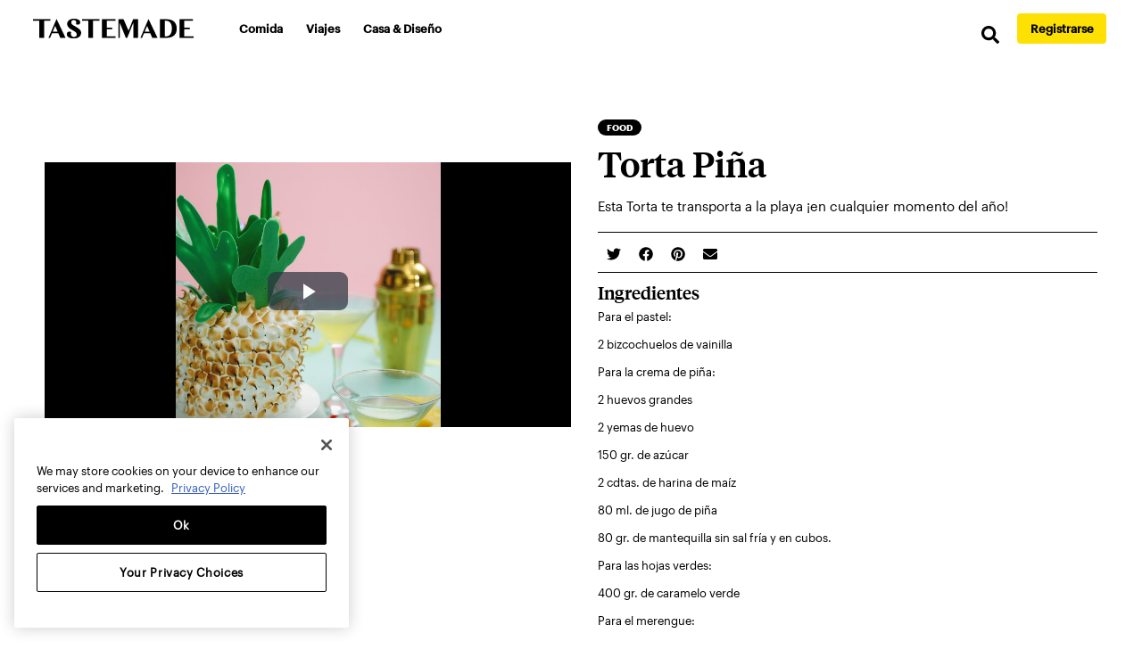

--- FILE ---
content_type: text/html
request_url: https://es.tastemade.com/videos/torta-pina/
body_size: 45846
content:
<!DOCTYPE html><html lang="es-419"><head><meta charSet="utf-8"/><meta http-equiv="x-ua-compatible" content="ie=edge"/><meta name="viewport" content="width=device-width, initial-scale=1, shrink-to-fit=no"/><meta name="generator" content="Gatsby 2.32.13"/><script>window.dataLayer = window.dataLayer || [];window.dataLayer.push({"platform":"gatsby"}); (function(w,d,s,l,i){w[l]=w[l]||[];w[l].push({'gtm.start': new Date().getTime(),event:'gtm.js'});var f=d.getElementsByTagName(s)[0], j=d.createElement(s),dl=l!='dataLayer'?'&l='+l:'';j.async=true;j.src= 'https://www.googletagmanager.com/gtm.js?id='+i+dl+'';f.parentNode.insertBefore(j,f); })(window,document,'script','dataLayer', 'GTM-M68C8N5');</script><title data-rh="true">Torta Piña | Tastemade</title><meta data-rh="true" name="description" content="Esta Torta te transporta a la playa ¡en cualquier momento del año!"/><meta data-rh="true" property="og:site_name" content="Tastemade"/><meta data-rh="true" property="og:url" content="https://es.tastemade.com/videos/torta-pina/"/><meta data-rh="true" property="og:title" content="Torta Piña"/><meta data-rh="true" property="og:description" content="Esta Torta te transporta a la playa ¡en cualquier momento del año!"/><meta data-rh="true" property="og:image" content="https://truffle-assets.tastemadecontent.net/be029edc-f5b32a16-pineapple_blowtorched_alaska_cake_still_l.jpg"/><meta data-rh="true" property="fb:app_id" content="1389408994721184"/><meta data-rh="true" property="og:type" content="website"/><meta data-rh="true" property="og:locale" content="es_LA"/><meta data-rh="true" property="og:video" content="https://truffle-renditions.tastemadecontent.net/7de82435-torta-pina-l/mp4/7de82435-torta-pina-l-720-4500-mp4.mp4"/><meta data-rh="true" property="og:video:secure_url" content="https://truffle-renditions.tastemadecontent.net/7de82435-torta-pina-l/mp4/7de82435-torta-pina-l-720-4500-mp4.mp4"/><meta data-rh="true" property="og:video:type" content="video/mp4"/><meta data-rh="true" property="og:video:width" content="1280"/><meta data-rh="true" property="og:video:height" content="720"/><meta data-rh="true" name="twitter:card" content="summary_large_image"/><meta data-rh="true" name="twitter:site" content="@tastemadees"/><meta data-rh="true" name="twitter:title" content="Torta Piña"/><meta data-rh="true" name="twitter:description" content="Esta Torta te transporta a la playa ¡en cualquier momento del año!"/><meta data-rh="true" name="twitter:image" content="https://truffle-assets.tastemadecontent.net/be029edc-f5b32a16-pineapple_blowtorched_alaska_cake_still_l.jpg"/><meta data-rh="true" name="twitter:image:alt" content="Torta Piña"/><link data-rh="true" rel="canonical" href="https://es.tastemade.com/videos/torta-pina/"/><link data-rh="true" rel="icon" href="[data-uri]"/><script data-rh="true" type="application/ld+json">[{"@context":"http://schema.org","@type":"Recipe","name":"Torta Piña","recipeIngredient":["Para el pastel:","2 bizcochuelos de vainilla","Para la crema de piña:","2 huevos grandes","2 yemas de huevo","150 gr. de azúcar","2 cdtas. de harina de maíz","80 ml. de jugo de piña","80 gr. de mantequilla sin sal fría y en cubos.","Para las hojas verdes:","400 gr. de caramelo verde","Para el merengue:","2 claras de huevo a temperatura ambiente","110 gr. de azúcar","5 gr. de cremor tártaro"],"recipeInstructions":[{"@type":"HowToStep","text":"Para la torta: cortar cada bizcochuelo horizontalmente por la mitad."},{"@type":"HowToStep","text":"Para la crema de piña: en una cacerola batir los huevos, las yemas de huevo, el azúcar y la harina de maíz hasta que estén combinados."},{"@type":"HowToStep","text":"Colocar a fuego lento y agregar el jugo de piña y la mantequilla, y batir suavemente pero constantemente durante unos 10 minutos hasta que espese."},{"@type":"HowToStep","text":"Verter en un frasco esterilizado y colocar en la heladera hasta que esté frío."},{"@type":"HowToStep","text":"Para las hojas verdes: dibujar hojas de piña en un papel para horno y colocar sobre ellas el caramelo verde derretido a baño maría. Reservar."},{"@type":"HowToStep","text":"Para el merengue: en un recipiente resistente al calor, mezclar las claras de huevo, el azúcar y el cremor tártaro hasta que se combinen."},{"@type":"HowToStep","text":"Colocar sobre una cacerola con agua hirviendo y batir constantemente hasta que el azúcar se disuelva."},{"@type":"HowToStep","text":"Retirar el recipiente del fuego y seguir batiendo con un batidor eléctrico, hasta que se formen picos rígidos. (Alrededor de 7-8 minutos)"},{"@type":"HowToStep","text":"Para armar la torta: colocar un poco de crema de piña en el plato donde se va a montar y colocar una rebanada de bizcochuelo hacia abajo, luego colocar la otra capa de crema y así ir intercalando crema y bizcochuelo hasta que se termine."},{"@type":"HowToStep","text":"Cubrir toda la torta con merengue en una manga de repostería y sopletearlo."},{"@type":"HowToStep","text":"En la tapa de la torta hacer una hendidura para colocar las hojas verdes de caramelo."},{"@type":"HowToStep","text":"¡Servir y disfrutar!"}],"image":"https://truffle-assets.tastemadecontent.net/be029edc-f5b32a16-pineapple_blowtorched_alaska_cake_still_l.jpg","author":{"@type":"Organization","name":"Tastemade"},"description":"Esta Torta te transporta a la playa ¡en cualquier momento del año!","video":{"@type":"VideoObject","name":"Torta Piña","description":"Esta Torta te transporta a la playa ¡en cualquier momento del año!","contentUrl":"https://truffle-renditions.tastemadecontent.net/7de82435-torta-pina-l/mp4/7de82435-torta-pina-l-720-4500-mp4.mp4","thumbnailUrl":"https://truffle-assets.tastemadecontent.net/be029edc-f5b32a16-pineapple_blowtorched_alaska_cake_still_l.jpg","potentialAction":{"@type":"WatchAction","target":"https://truffle-renditions.tastemadecontent.net/7de82435-torta-pina-l/mp4/7de82435-torta-pina-l-720-4500-mp4.mp4"},"uploadDate":"2019-07-31T18:05:57+00:00"}}]</script><script data-rh="true" type="application/ld+json">{"@context":"http://schema.org","@type":"VideoObject","name":"Torta Piña","description":"Esta Torta te transporta a la playa ¡en cualquier momento del año!","contentUrl":"https://truffle-renditions.tastemadecontent.net/7de82435-torta-pina-l/mp4/7de82435-torta-pina-l-720-4500-mp4.mp4","thumbnailUrl":"https://truffle-assets.tastemadecontent.net/be029edc-f5b32a16-pineapple_blowtorched_alaska_cake_still_l.jpg","potentialAction":{"@type":"WatchAction","target":"https://truffle-renditions.tastemadecontent.net/7de82435-torta-pina-l/mp4/7de82435-torta-pina-l-720-4500-mp4.mp4"},"uploadDate":"2019-07-31T18:05:57+00:00"}</script><link rel="sitemap" type="application/xml" href="/sitemap.xml"/><link crossorigin="" href="https://tastemade-public.tastemadecontent.net" rel="preconnect"/><link crossorigin="" href="https://truffle-renditions.tastemadecontent.net" rel="preconnect"/><link crossorigin="" href="https://truffle-assets.tastemadecontent.net" rel="preconnect"/><link rel="icon" href="/favicon-32x32.png?v=77aa54c80c1f1d706e21e9787677ea4e" type="image/png"/><link rel="manifest" href="/manifest.webmanifest" crossorigin="anonymous"/><meta name="theme-color" content="#FFF"/><link rel="apple-touch-icon" sizes="48x48" href="/icons/icon-48x48.png?v=77aa54c80c1f1d706e21e9787677ea4e"/><link rel="apple-touch-icon" sizes="72x72" href="/icons/icon-72x72.png?v=77aa54c80c1f1d706e21e9787677ea4e"/><link rel="apple-touch-icon" sizes="96x96" href="/icons/icon-96x96.png?v=77aa54c80c1f1d706e21e9787677ea4e"/><link rel="apple-touch-icon" sizes="144x144" href="/icons/icon-144x144.png?v=77aa54c80c1f1d706e21e9787677ea4e"/><link rel="apple-touch-icon" sizes="192x192" href="/icons/icon-192x192.png?v=77aa54c80c1f1d706e21e9787677ea4e"/><link rel="apple-touch-icon" sizes="256x256" href="/icons/icon-256x256.png?v=77aa54c80c1f1d706e21e9787677ea4e"/><link rel="apple-touch-icon" sizes="384x384" href="/icons/icon-384x384.png?v=77aa54c80c1f1d706e21e9787677ea4e"/><link rel="apple-touch-icon" sizes="512x512" href="/icons/icon-512x512.png?v=77aa54c80c1f1d706e21e9787677ea4e"/><link as="script" rel="preload" href="/webpack-runtime-f933aed918329ca9e270.js"/><link as="script" rel="preload" href="/framework-55ce09959036c015030f.js"/><link as="script" rel="preload" href="/b637e9a5-fc73d2f031cdafd86d8f.js"/><link as="script" rel="preload" href="/1bfc9850-f46c617b082c26ee550e.js"/><link as="script" rel="preload" href="/dc6a8720040df98778fe970bf6c000a41750d3ae-d63ff5443a5dceb00874.js"/><link as="script" rel="preload" href="/app-dcae06032cc04ba769ab.js"/><link as="script" rel="preload" href="/styles-474c0340beb1ced255f1.js"/><link as="script" rel="preload" href="/d6e1aeb5-0c2b98bf9ea72ca2245f.js"/><link as="script" rel="preload" href="/ae7f20e7d88fd562fb6c5fac3b44ab785e38e001-f741a3ff3ef9b5f711bf.js"/><link as="script" rel="preload" href="/02e367a5e54feb01b7e97c73d40f92b773299d47-94617818d8445f562c23.js"/><link as="script" rel="preload" href="/d1fb5dddb7666bdb094fcf98cb536289be09beec-8b48dae194d13874f9a5.js"/><link as="script" rel="preload" href="/component---src-templates-video-page-index-js-4eb2c90f305a80a85b70.js"/><link as="fetch" rel="preload" href="/page-data/videos/torta-pina/page-data.json" crossorigin="anonymous"/><link as="fetch" rel="preload" href="/page-data/sq/d/190806409.json" crossorigin="anonymous"/><link as="fetch" rel="preload" href="/page-data/sq/d/190806409.json" crossorigin="anonymous"/><link as="fetch" rel="preload" href="/page-data/sq/d/262729781.json" crossorigin="anonymous"/><link as="fetch" rel="preload" href="/page-data/sq/d/262729781.json" crossorigin="anonymous"/><link as="fetch" rel="preload" href="/page-data/sq/d/3396746697.json" crossorigin="anonymous"/><link as="fetch" rel="preload" href="/page-data/sq/d/3396746697.json" crossorigin="anonymous"/><link as="fetch" rel="preload" href="/page-data/app-data.json" crossorigin="anonymous"/><style data-href="/styles.0583cb66f538853e7e4f.css" id="gatsby-global-css">/*!
 * Bootstrap v4.6.0 (https://getbootstrap.com/)
 * Copyright 2011-2021 The Bootstrap Authors
 * Copyright 2011-2021 Twitter, Inc.
 * Licensed under MIT (https://github.com/twbs/bootstrap/blob/main/LICENSE)
 */:root{--blue:#007bff;--indigo:#6610f2;--purple:#6f42c1;--pink:#e83e8c;--red:#dc3545;--orange:#fd7e14;--yellow:#ffc107;--green:#28a745;--teal:#20c997;--cyan:#17a2b8;--white:#fff;--gray:#6c757d;--gray-dark:#343a40;--primary:#007bff;--secondary:#6c757d;--success:#28a745;--info:#17a2b8;--warning:#ffc107;--danger:#dc3545;--light:#f8f9fa;--dark:#343a40;--breakpoint-xs:0;--breakpoint-sm:576px;--breakpoint-md:768px;--breakpoint-lg:992px;--breakpoint-xl:1200px;--font-family-sans-serif:-apple-system,BlinkMacSystemFont,"Segoe UI",Roboto,"Helvetica Neue",Arial,"Noto Sans","Liberation Sans",sans-serif,"Apple Color Emoji","Segoe UI Emoji","Segoe UI Symbol","Noto Color Emoji";--font-family-monospace:SFMono-Regular,Menlo,Monaco,Consolas,"Liberation Mono","Courier New",monospace}*,:after,:before{box-sizing:border-box}html{font-family:sans-serif;line-height:1.15;-webkit-text-size-adjust:100%}article,footer,header,main,nav,section{display:block}body{font-family:-apple-system,BlinkMacSystemFont,Segoe UI,Roboto,Helvetica Neue,Arial,Noto Sans,Liberation Sans,sans-serif,Apple Color Emoji,Segoe UI Emoji,Segoe UI Symbol,Noto Color Emoji;font-size:1rem;line-height:1.5;color:#212529;text-align:left;background-color:#fff}hr{box-sizing:content-box;height:0;overflow:visible}h1,h2,h3,h4,h5,h6{margin-top:0;margin-bottom:.5rem}p{margin-top:0}address,p{margin-bottom:1rem}address{font-style:normal;line-height:inherit}ol,ul{margin-top:0;margin-bottom:1rem}ol ol,ol ul,ul ol,ul ul{margin-bottom:0}dt{font-weight:700}b,strong{font-weight:bolder}small{font-size:80%}sup{position:relative;font-size:75%;line-height:0;vertical-align:baseline;top:-.5em}a{color:#007bff;text-decoration:none;background-color:transparent}a:hover{color:#0056b3;text-decoration:underline}a:not([href]):not([class]),a:not([href]):not([class]):hover{color:inherit;text-decoration:none}code,pre{font-family:SFMono-Regular,Menlo,Monaco,Consolas,Liberation Mono,Courier New,monospace;font-size:1em}pre{margin-top:0;margin-bottom:1rem;overflow:auto;-ms-overflow-style:scrollbar}img{border-style:none}img,svg{vertical-align:middle}svg{overflow:hidden}table{border-collapse:collapse}th{text-align:inherit;text-align:-webkit-match-parent}label{display:inline-block;margin-bottom:.5rem}button{border-radius:0}button:focus:not(:focus-visible){outline:0}button,input,select{margin:0;font-family:inherit;font-size:inherit;line-height:inherit}button,input{overflow:visible}button,select{text-transform:none}[role=button]{cursor:pointer}select{word-wrap:normal}[type=button],[type=reset],[type=submit],button{-webkit-appearance:button}[type=button]:not(:disabled),[type=reset]:not(:disabled),[type=submit]:not(:disabled),button:not(:disabled){cursor:pointer}[type=button]::-moz-focus-inner,[type=reset]::-moz-focus-inner,[type=submit]::-moz-focus-inner,button::-moz-focus-inner{padding:0;border-style:none}progress{vertical-align:baseline}[type=number]::-webkit-inner-spin-button,[type=number]::-webkit-outer-spin-button{height:auto}[type=search]{outline-offset:-2px;-webkit-appearance:none}[type=search]::-webkit-search-decoration{-webkit-appearance:none}output{display:inline-block}summary{display:list-item;cursor:pointer}[hidden]{display:none!important}.h1,.h2,.h3,.h4,.h5,.h6,h1,h2,h3,h4,h5,h6{margin-bottom:.5rem;font-weight:500;line-height:1.2}.h1,h1{font-size:2.5rem}.h2,h2{font-size:2rem}.h3,h3{font-size:1.75rem}.h4,h4{font-size:1.5rem}.h5,h5{font-size:1.25rem}.h6,h6{font-size:1rem}hr{margin-top:1rem;margin-bottom:1rem;border:0;border-top:1px solid rgba(0,0,0,.1)}.small,small{font-size:80%;font-weight:400}.mark,mark{padding:.2em;background-color:#fcf8e3}code{font-size:87.5%;color:#e83e8c;word-wrap:break-word}a>code{color:inherit}pre{display:block;font-size:87.5%;color:#212529}pre code{font-size:inherit;color:inherit;word-break:normal}.container{width:100%;padding-right:15px;padding-left:15px;margin-right:auto;margin-left:auto}@media (min-width:576px){.container{max-width:540px}}@media (min-width:768px){.container{max-width:720px}}@media (min-width:992px){.container{max-width:960px}}@media (min-width:1200px){.container{max-width:1140px}}.row{display:flex;flex-wrap:wrap;margin-right:-15px;margin-left:-15px}.col-md-12,.col-xl-4{position:relative;width:100%;padding-right:15px;padding-left:15px}@media (min-width:768px){.col-md-12{flex:0 0 100%;max-width:100%}}@media (min-width:1200px){.col-xl-4{flex:0 0 33.33333%;max-width:33.33333%}}.table{width:100%;margin-bottom:1rem;color:#212529}.table td,.table th{padding:.75rem;vertical-align:top;border-top:1px solid #dee2e6}.table tbody+tbody{border-top:2px solid #dee2e6}.table-primary,.table-primary>td,.table-primary>th{background-color:#b8daff}.table-primary tbody+tbody,.table-primary td,.table-primary th,.table-primary thead th{border-color:#7abaff}.table-hover .table-primary:hover,.table-hover .table-primary:hover>td,.table-hover .table-primary:hover>th{background-color:#9fcdff}.form-control{display:block;width:100%;height:calc(1.5em + .75rem + 2px);padding:.375rem .75rem;font-size:1rem;font-weight:400;line-height:1.5;color:#495057;background-color:#fff;background-clip:padding-box;border:1px solid #ced4da;border-radius:.25rem;transition:border-color .15s ease-in-out,box-shadow .15s ease-in-out}@media (prefers-reduced-motion:reduce){.form-control{transition:none}}.form-control::-ms-expand{background-color:transparent;border:0}.form-control:-moz-focusring{color:transparent;text-shadow:0 0 0 #495057}.form-control:focus{color:#495057;background-color:#fff;border-color:#80bdff;outline:0;box-shadow:0 0 0 .2rem rgba(0,123,255,.25)}.form-control::-webkit-input-placeholder{color:#6c757d;opacity:1}.form-control:-ms-input-placeholder{color:#6c757d;opacity:1}.form-control::placeholder{color:#6c757d;opacity:1}.form-control:disabled{background-color:#e9ecef;opacity:1}input[type=date].form-control,input[type=month].form-control,input[type=time].form-control{-webkit-appearance:none;appearance:none}select.form-control:focus::-ms-value{color:#495057;background-color:#fff}select.form-control[multiple],select.form-control[size]{height:auto}.btn{display:inline-block;font-weight:400;color:#212529;text-align:center;vertical-align:middle;-webkit-user-select:none;-ms-user-select:none;user-select:none;background-color:transparent;border:1px solid transparent;padding:.375rem .75rem;font-size:1rem;line-height:1.5;border-radius:.25rem;transition:color .15s ease-in-out,background-color .15s ease-in-out,border-color .15s ease-in-out,box-shadow .15s ease-in-out}@media (prefers-reduced-motion:reduce){.btn{transition:none}}.btn:hover{color:#212529;text-decoration:none}.btn.focus,.btn:focus{outline:0;box-shadow:0 0 0 .2rem rgba(0,123,255,.25)}.btn.disabled,.btn:disabled{opacity:.65}.btn:not(:disabled):not(.disabled){cursor:pointer}a.btn.disabled{pointer-events:none}.btn-primary{color:#fff;background-color:#007bff;border-color:#007bff}.btn-primary.focus,.btn-primary:focus,.btn-primary:hover{color:#fff;background-color:#0069d9;border-color:#0062cc}.btn-primary.focus,.btn-primary:focus{box-shadow:0 0 0 .2rem rgba(38,143,255,.5)}.btn-primary.disabled,.btn-primary:disabled{color:#fff;background-color:#007bff;border-color:#007bff}.btn-primary:not(:disabled):not(.disabled).active,.btn-primary:not(:disabled):not(.disabled):active,.show>.btn-primary.dropdown-toggle{color:#fff;background-color:#0062cc;border-color:#005cbf}.btn-primary:not(:disabled):not(.disabled).active:focus,.btn-primary:not(:disabled):not(.disabled):active:focus,.show>.btn-primary.dropdown-toggle:focus{box-shadow:0 0 0 .2rem rgba(38,143,255,.5)}.btn-secondary{color:#fff;background-color:#6c757d;border-color:#6c757d}.btn-secondary.focus,.btn-secondary:focus,.btn-secondary:hover{color:#fff;background-color:#5a6268;border-color:#545b62}.btn-secondary.focus,.btn-secondary:focus{box-shadow:0 0 0 .2rem rgba(130,138,145,.5)}.btn-secondary.disabled,.btn-secondary:disabled{color:#fff;background-color:#6c757d;border-color:#6c757d}.btn-secondary:not(:disabled):not(.disabled).active,.btn-secondary:not(:disabled):not(.disabled):active,.show>.btn-secondary.dropdown-toggle{color:#fff;background-color:#545b62;border-color:#4e555b}.btn-secondary:not(:disabled):not(.disabled).active:focus,.btn-secondary:not(:disabled):not(.disabled):active:focus,.show>.btn-secondary.dropdown-toggle:focus{box-shadow:0 0 0 .2rem rgba(130,138,145,.5)}.btn-outline-primary{color:#007bff;border-color:#007bff}.btn-outline-primary:hover{color:#fff;background-color:#007bff;border-color:#007bff}.btn-outline-primary.focus,.btn-outline-primary:focus{box-shadow:0 0 0 .2rem rgba(0,123,255,.5)}.btn-outline-primary.disabled,.btn-outline-primary:disabled{color:#007bff;background-color:transparent}.btn-outline-primary:not(:disabled):not(.disabled).active,.btn-outline-primary:not(:disabled):not(.disabled):active,.show>.btn-outline-primary.dropdown-toggle{color:#fff;background-color:#007bff;border-color:#007bff}.btn-outline-primary:not(:disabled):not(.disabled).active:focus,.btn-outline-primary:not(:disabled):not(.disabled):active:focus,.show>.btn-outline-primary.dropdown-toggle:focus{box-shadow:0 0 0 .2rem rgba(0,123,255,.5)}.btn-lg{padding:.5rem 1rem;font-size:1.25rem;line-height:1.5;border-radius:.3rem}.collapse:not(.show){display:none}.dropdown{position:relative}.dropdown-toggle{white-space:nowrap}.dropdown-toggle:after{display:inline-block;margin-left:.255em;vertical-align:.255em;content:"";border-top:.3em solid;border-right:.3em solid transparent;border-bottom:0;border-left:.3em solid transparent}.dropdown-toggle:empty:after{margin-left:0}.dropdown-menu{position:absolute;top:100%;left:0;z-index:1000;display:none;float:left;min-width:10rem;padding:.5rem 0;margin:.125rem 0 0;font-size:1rem;color:#212529;text-align:left;list-style:none;background-color:#fff;background-clip:padding-box;border:1px solid rgba(0,0,0,.15);border-radius:.25rem}.dropdown-item{display:block;width:100%;padding:.25rem 1.5rem;clear:both;font-weight:400;color:#212529;text-align:inherit;white-space:nowrap;background-color:transparent;border:0}.dropdown-item:focus,.dropdown-item:hover{color:#16181b;text-decoration:none;background-color:#e9ecef}.dropdown-item.active,.dropdown-item:active{color:#fff;text-decoration:none;background-color:#007bff}.dropdown-item.disabled,.dropdown-item:disabled{color:#adb5bd;pointer-events:none;background-color:transparent}.dropdown-menu.show{display:block}.nav{display:flex;flex-wrap:wrap;padding-left:0;margin-bottom:0;list-style:none}.nav-link{display:block;padding:.5rem 1rem}.nav-link:focus,.nav-link:hover{text-decoration:none}.nav-link.disabled{color:#6c757d;pointer-events:none;cursor:default}.navbar{position:relative;padding:.5rem 1rem}.navbar,.navbar .container{display:flex;flex-wrap:wrap;align-items:center;justify-content:space-between}.navbar-brand{display:inline-block;padding-top:.3125rem;padding-bottom:.3125rem;margin-right:1rem;font-size:1.25rem;line-height:inherit;white-space:nowrap}.navbar-brand:focus,.navbar-brand:hover{text-decoration:none}.navbar-nav{display:flex;flex-direction:column;padding-left:0;margin-bottom:0;list-style:none}.navbar-nav .nav-link{padding-right:0;padding-left:0}.navbar-nav .dropdown-menu{position:static;float:none}.navbar-collapse{flex-basis:100%;flex-grow:1;align-items:center}.navbar-toggler{padding:.25rem .75rem;font-size:1.25rem;line-height:1;background-color:transparent;border:1px solid transparent;border-radius:.25rem}.navbar-toggler:focus,.navbar-toggler:hover{text-decoration:none}.navbar-toggler-icon{display:inline-block;width:1.5em;height:1.5em;vertical-align:middle;content:"";background:50%/100% 100% no-repeat}@media (max-width:991.98px){.navbar-expand-lg>.container{padding-right:0;padding-left:0}}@media (min-width:992px){.navbar-expand-lg{flex-flow:row nowrap;justify-content:flex-start}.navbar-expand-lg .navbar-nav{flex-direction:row}.navbar-expand-lg .navbar-nav .dropdown-menu{position:absolute}.navbar-expand-lg .navbar-nav .nav-link{padding-right:.5rem;padding-left:.5rem}.navbar-expand-lg>.container{flex-wrap:nowrap}.navbar-expand-lg .navbar-collapse{display:flex!important;flex-basis:auto}.navbar-expand-lg .navbar-toggler{display:none}}.navbar-light .navbar-brand,.navbar-light .navbar-brand:focus,.navbar-light .navbar-brand:hover{color:rgba(0,0,0,.9)}.navbar-light .navbar-nav .nav-link{color:rgba(0,0,0,.5)}.navbar-light .navbar-nav .nav-link:focus,.navbar-light .navbar-nav .nav-link:hover{color:rgba(0,0,0,.7)}.navbar-light .navbar-nav .nav-link.disabled{color:rgba(0,0,0,.3)}.navbar-light .navbar-nav .active>.nav-link,.navbar-light .navbar-nav .nav-link.active,.navbar-light .navbar-nav .nav-link.show,.navbar-light .navbar-nav .show>.nav-link{color:rgba(0,0,0,.9)}.navbar-light .navbar-toggler{color:rgba(0,0,0,.5);border-color:rgba(0,0,0,.1)}.navbar-light .navbar-toggler-icon{background-image:url("data:image/svg+xml;charset=utf-8,%3Csvg xmlns='http://www.w3.org/2000/svg' width='30' height='30' viewBox='0 0 30 30'%3E%3Cpath stroke='rgba(0,0,0,0.5)' stroke-linecap='round' stroke-miterlimit='10' stroke-width='2' d='M4 7h22M4 15h22M4 23h22'/%3E%3C/svg%3E")}.card{position:relative;display:flex;flex-direction:column;min-width:0;word-wrap:break-word;background-color:#fff;background-clip:border-box;border:1px solid rgba(0,0,0,.125);border-radius:.25rem}.card>hr{margin-right:0;margin-left:0}.card>.list-group{border-top:inherit;border-bottom:inherit}.card>.list-group:first-child{border-top-width:0;border-top-left-radius:calc(.25rem - 1px);border-top-right-radius:calc(.25rem - 1px)}.card>.list-group:last-child{border-bottom-width:0;border-bottom-right-radius:calc(.25rem - 1px);border-bottom-left-radius:calc(.25rem - 1px)}.card-body{flex:1 1 auto;min-height:1px;padding:1.25rem}.card-img-top{flex-shrink:0;width:100%;border-top-left-radius:calc(.25rem - 1px);border-top-right-radius:calc(.25rem - 1px)}.pagination{display:flex;padding-left:0;list-style:none}.badge,.pagination{border-radius:.25rem}.badge{display:inline-block;padding:.25em .4em;font-size:75%;font-weight:700;line-height:1;text-align:center;white-space:nowrap;vertical-align:baseline;transition:color .15s ease-in-out,background-color .15s ease-in-out,border-color .15s ease-in-out,box-shadow .15s ease-in-out}@media (prefers-reduced-motion:reduce){.badge{transition:none}}a.badge:focus,a.badge:hover{text-decoration:none}.badge:empty{display:none}.btn .badge{position:relative;top:-1px}.badge-pill{padding-right:.6em;padding-left:.6em;border-radius:10rem}.badge-primary{color:#fff;background-color:#007bff}a.badge-primary:focus,a.badge-primary:hover{color:#fff;background-color:#0062cc}a.badge-primary.focus,a.badge-primary:focus{outline:0;box-shadow:0 0 0 .2rem rgba(0,123,255,.5)}.badge-secondary{color:#fff;background-color:#6c757d}a.badge-secondary:focus,a.badge-secondary:hover{color:#fff;background-color:#545b62}a.badge-secondary.focus,a.badge-secondary:focus{outline:0;box-shadow:0 0 0 .2rem rgba(108,117,125,.5)}.alert-primary{color:#004085;background-color:#cce5ff;border-color:#b8daff}.alert-primary hr{border-top-color:#9fcdff}.alert-primary .alert-link{color:#002752}@-webkit-keyframes progress-bar-stripes{0%{background-position:1rem 0}to{background-position:0 0}}@keyframes progress-bar-stripes{0%{background-position:1rem 0}to{background-position:0 0}}.progress{display:flex;height:1rem;overflow:hidden;line-height:0;font-size:.75rem;background-color:#e9ecef;border-radius:.25rem}.progress-bar-animated{-webkit-animation:progress-bar-stripes 1s linear infinite;animation:progress-bar-stripes 1s linear infinite}@media (prefers-reduced-motion:reduce){.progress-bar-animated{-webkit-animation:none;animation:none}}.media{display:flex;align-items:flex-start}.list-group{display:flex;flex-direction:column;padding-left:0;margin-bottom:0;border-radius:.25rem}.list-group-item-action{width:100%;color:#495057;text-align:inherit}.list-group-item-action:focus,.list-group-item-action:hover{z-index:1;color:#495057;text-decoration:none;background-color:#f8f9fa}.list-group-item-action:active{color:#212529;background-color:#e9ecef}.list-group-item{position:relative;display:block;padding:.75rem 1.25rem;background-color:#fff;border:1px solid rgba(0,0,0,.125)}.list-group-item:first-child{border-top-left-radius:inherit;border-top-right-radius:inherit}.list-group-item:last-child{border-bottom-right-radius:inherit;border-bottom-left-radius:inherit}.list-group-item.disabled,.list-group-item:disabled{color:#6c757d;pointer-events:none;background-color:#fff}.list-group-item.active{z-index:2;color:#fff;background-color:#007bff;border-color:#007bff}.list-group-item+.list-group-item{border-top-width:0}.list-group-item+.list-group-item.active{margin-top:-1px;border-top-width:1px}.list-group-item-primary{color:#004085;background-color:#b8daff}.list-group-item-primary.list-group-item-action:focus,.list-group-item-primary.list-group-item-action:hover{color:#004085;background-color:#9fcdff}.list-group-item-primary.list-group-item-action.active{color:#fff;background-color:#004085;border-color:#004085}.close{float:right;font-size:1.5rem;font-weight:700;line-height:1;color:#000;text-shadow:0 1px 0 #fff;opacity:.5}.close:hover{color:#000;text-decoration:none}.close:not(:disabled):not(.disabled):focus,.close:not(:disabled):not(.disabled):hover{opacity:.75}button.close{padding:0;background-color:transparent;border:0}a.close.disabled{pointer-events:none}.carousel{position:relative}@-webkit-keyframes spinner-border{to{-webkit-transform:rotate(1turn);transform:rotate(1turn)}}@keyframes spinner-border{to{-webkit-transform:rotate(1turn);transform:rotate(1turn)}}@keyframes spinner-grow{0%{-webkit-transform:scale(0);transform:scale(0)}50%{opacity:1;-webkit-transform:none;transform:none}}.bg-primary{background-color:#007bff!important}a.bg-primary:focus,a.bg-primary:hover,button.bg-primary:focus,button.bg-primary:hover{background-color:#0062cc!important}.border{border:1px solid #dee2e6!important}.border-primary{border-color:#007bff!important}.rounded{border-radius:.25rem!important}.d-flex{display:flex!important}.flex-row{flex-direction:row!important}.align-items-center{align-items:center!important}.sr-only{position:absolute;width:1px;height:1px;padding:0;margin:-1px;overflow:hidden;clip:rect(0,0,0,0);white-space:nowrap;border:0}.mb-0{margin-bottom:0!important}.mt-2{margin-top:.5rem!important}.mr-2{margin-right:.5rem!important}.mb-2{margin-bottom:.5rem!important}.ml-2{margin-left:.5rem!important}.mb-3{margin-bottom:1rem!important}.mt-4,.my-4{margin-top:1.5rem!important}.mb-4,.my-4{margin-bottom:1.5rem!important}.mt-5,.my-5{margin-top:3rem!important}.mb-5,.my-5{margin-bottom:3rem!important}.pt-0{padding-top:0!important}.pl-1{padding-left:.25rem!important}.pb-2{padding-bottom:.5rem!important}.pb-4{padding-bottom:1.5rem!important}.py-5{padding-top:3rem!important}.pr-5{padding-right:3rem!important}.py-5{padding-bottom:3rem!important}.mx-auto{margin-right:auto!important}.ml-auto,.mx-auto{margin-left:auto!important}@media (min-width:992px){.mt-lg-0{margin-top:0!important}}.text-center{text-align:center!important}.text-primary{color:#007bff!important}a.text-primary:focus,a.text-primary:hover{color:#0056b3!important}.visible{visibility:visible!important}@media print{*,:after,:before{text-shadow:none!important;box-shadow:none!important}a:not(.btn){text-decoration:underline}pre{white-space:pre-wrap!important;border:1px solid #adb5bd}img,pre,tr{page-break-inside:avoid}h2,h3,p{orphans:3;widows:3}h2,h3{page-break-after:avoid}@page{size:a3}.container,body{min-width:992px!important}.navbar{display:none}.badge{border:1px solid #000}.table{border-collapse:collapse!important}.table td,.table th{background-color:#fff!important}}@font-face{font-family:swiper-icons;src:url("data:application/font-woff;charset=utf-8;base64, [base64]//wADZ2x5ZgAAAywAAADMAAAD2MHtryVoZWFkAAABbAAAADAAAAA2E2+eoWhoZWEAAAGcAAAAHwAAACQC9gDzaG10eAAAAigAAAAZAAAArgJkABFsb2NhAAAC0AAAAFoAAABaFQAUGG1heHAAAAG8AAAAHwAAACAAcABAbmFtZQAAA/gAAAE5AAACXvFdBwlwb3N0AAAFNAAAAGIAAACE5s74hXjaY2BkYGAAYpf5Hu/j+W2+MnAzMYDAzaX6QjD6/4//Bxj5GA8AuRwMYGkAPywL13jaY2BkYGA88P8Agx4j+/8fQDYfA1AEBWgDAIB2BOoAeNpjYGRgYNBh4GdgYgABEMnIABJzYNADCQAACWgAsQB42mNgYfzCOIGBlYGB0YcxjYGBwR1Kf2WQZGhhYGBiYGVmgAFGBiQQkOaawtDAoMBQxXjg/wEGPcYDDA4wNUA2CCgwsAAAO4EL6gAAeNpj2M0gyAACqxgGNWBkZ2D4/wMA+xkDdgAAAHjaY2BgYGaAYBkGRgYQiAHyGMF8FgYHIM3DwMHABGQrMOgyWDLEM1T9/w8UBfEMgLzE////P/5//f/V/xv+r4eaAAeMbAxwIUYmIMHEgKYAYjUcsDAwsLKxc3BycfPw8jEQA/[base64]/uznmfPFBNODM2K7MTQ45YEAZqGP81AmGGcF3iPqOop0r1SPTaTbVkfUe4HXj97wYE+yNwWYxwWu4v1ugWHgo3S1XdZEVqWM7ET0cfnLGxWfkgR42o2PvWrDMBSFj/IHLaF0zKjRgdiVMwScNRAoWUoH78Y2icB/yIY09An6AH2Bdu/UB+yxopYshQiEvnvu0dURgDt8QeC8PDw7Fpji3fEA4z/PEJ6YOB5hKh4dj3EvXhxPqH/SKUY3rJ7srZ4FZnh1PMAtPhwP6fl2PMJMPDgeQ4rY8YT6Gzao0eAEA409DuggmTnFnOcSCiEiLMgxCiTI6Cq5DZUd3Qmp10vO0LaLTd2cjN4fOumlc7lUYbSQcZFkutRG7g6JKZKy0RmdLY680CDnEJ+UMkpFFe1RN7nxdVpXrC4aTtnaurOnYercZg2YVmLN/d/gczfEimrE/fs/bOuq29Zmn8tloORaXgZgGa78yO9/cnXm2BpaGvq25Dv9S4E9+5SIc9PqupJKhYFSSl47+Qcr1mYNAAAAeNptw0cKwkAAAMDZJA8Q7OUJvkLsPfZ6zFVERPy8qHh2YER+3i/BP83vIBLLySsoKimrqKqpa2hp6+jq6RsYGhmbmJqZSy0sraxtbO3sHRydnEMU4uR6yx7JJXveP7WrDycAAAAAAAH//wACeNpjYGRgYOABYhkgZgJCZgZNBkYGLQZtIJsFLMYAAAw3ALgAeNolizEKgDAQBCchRbC2sFER0YD6qVQiBCv/H9ezGI6Z5XBAw8CBK/m5iQQVauVbXLnOrMZv2oLdKFa8Pjuru2hJzGabmOSLzNMzvutpB3N42mNgZGBg4GKQYzBhYMxJLMlj4GBgAYow/P/PAJJhLM6sSoWKfWCAAwDAjgbRAAB42mNgYGBkAIIbCZo5IPrmUn0hGA0AO8EFTQAA") format("woff");font-weight:400;font-style:normal}:root{--swiper-theme-color:#007aff}.swiper-container{margin-left:auto;margin-right:auto;position:relative;overflow:hidden;list-style:none;padding:0;z-index:1}.swiper-container-vertical>.swiper-wrapper{flex-direction:column}.swiper-wrapper{position:relative;width:100%;height:100%;z-index:1;display:flex;transition-property:-webkit-transform;transition-property:transform;transition-property:transform,-webkit-transform;box-sizing:content-box}.swiper-container-android .swiper-slide,.swiper-wrapper{-webkit-transform:translateZ(0);transform:translateZ(0)}.swiper-container-multirow>.swiper-wrapper{flex-wrap:wrap}.swiper-container-multirow-column>.swiper-wrapper{flex-wrap:wrap;flex-direction:column}.swiper-container-free-mode>.swiper-wrapper{transition-timing-function:ease-out;margin:0 auto}.swiper-container-pointer-events{touch-action:pan-y}.swiper-container-pointer-events.swiper-container-vertical{touch-action:pan-x}.swiper-slide{flex-shrink:0;width:100%;height:100%;position:relative;transition-property:-webkit-transform;transition-property:transform;transition-property:transform,-webkit-transform}.swiper-slide-invisible-blank{visibility:hidden}.swiper-container-autoheight,.swiper-container-autoheight .swiper-slide{height:auto}.swiper-container-autoheight .swiper-wrapper{align-items:flex-start;transition-property:height,-webkit-transform;transition-property:transform,height;transition-property:transform,height,-webkit-transform}.swiper-container-3d{-webkit-perspective:1200px;perspective:1200px}.swiper-container-3d .swiper-cube-shadow,.swiper-container-3d .swiper-slide,.swiper-container-3d .swiper-slide-shadow-bottom,.swiper-container-3d .swiper-slide-shadow-left,.swiper-container-3d .swiper-slide-shadow-right,.swiper-container-3d .swiper-slide-shadow-top,.swiper-container-3d .swiper-wrapper{-webkit-transform-style:preserve-3d;transform-style:preserve-3d}.swiper-container-3d .swiper-slide-shadow-bottom,.swiper-container-3d .swiper-slide-shadow-left,.swiper-container-3d .swiper-slide-shadow-right,.swiper-container-3d .swiper-slide-shadow-top{position:absolute;left:0;top:0;width:100%;height:100%;pointer-events:none;z-index:10}.swiper-container-3d .swiper-slide-shadow-left{background-image:linear-gradient(270deg,rgba(0,0,0,.5),transparent)}.swiper-container-3d .swiper-slide-shadow-right{background-image:linear-gradient(90deg,rgba(0,0,0,.5),transparent)}.swiper-container-3d .swiper-slide-shadow-top{background-image:linear-gradient(0deg,rgba(0,0,0,.5),transparent)}.swiper-container-3d .swiper-slide-shadow-bottom{background-image:linear-gradient(180deg,rgba(0,0,0,.5),transparent)}.swiper-container-css-mode>.swiper-wrapper{overflow:auto;scrollbar-width:none;-ms-overflow-style:none}.swiper-container-css-mode>.swiper-wrapper::-webkit-scrollbar{display:none}.swiper-container-css-mode>.swiper-wrapper>.swiper-slide{scroll-snap-align:start start}.swiper-container-horizontal.swiper-container-css-mode>.swiper-wrapper{-ms-scroll-snap-type:x mandatory;scroll-snap-type:x mandatory}.swiper-container-vertical.swiper-container-css-mode>.swiper-wrapper{-ms-scroll-snap-type:y mandatory;scroll-snap-type:y mandatory}@font-face{font-family:Tiempos;src:url(/TiemposHeadlineWeb-Medium.woff) format("woff"),url(/TiemposHeadlineWeb-Medium.woff2) format("woff2");font-display:swap}@font-face{font-family:GraphicRegular;src:url(/Graphik-Regular-Web.woff) format("woff"),url(/Graphik-Regular-Web.woff2) format("woff2");font-style:normal;font-weight:200;font-display:swap}@font-face{font-family:GraphicMedium;src:url(/Graphik-Medium-Web.woff) format("woff"),url(/Graphik-Medium-Web.woff2) format("woff2");font-weight:400;font-display:swap}@font-face{font-family:GraphicBold;src:url(/Graphik-Bold-Web.woff) format("woff"),url(/Graphik-Bold-Web.woff2) format("woff2");font-weight:800;font-display:swap}@font-face{font-family:Graphik;src:url(/Graphik-Regular-Web.woff) format("woff"),url(/Graphik-Regular-Web.woff2) format("woff2");font-style:normal;font-weight:400;font-display:swap}@font-face{font-family:Graphik;src:url(/Graphik-Medium-Web.woff) format("woff"),url(/Graphik-Medium-Web.woff2) format("woff2");font-weight:500;font-display:swap}@font-face{font-family:Graphik;src:url(/Graphik-Semibold-Web.woff) format("woff"),url(/Graphik-Semibold-Web.woff2) format("woff2");font-weight:600;font-display:swap}@font-face{font-family:Graphik;src:url(/Graphik-Bold-Web.woff) format("woff"),url(/Graphik-Bold-Web.woff2) format("woff2");font-weight:700;font-display:swap}h1{font-family:Tiempos,serif;font-size:40px;color:#000;font-weight:800}h1 .yellow,h1.yellow{color:#fee002}h1.center{text-align:center}@media screen and (max-width:992px){h1{font-size:30px}}@media screen and (max-width:768px){h1{font-size:24px}}h1.big{font-size:50px}@media screen and (max-width:992px){h1.big{font-size:40px}}@media screen and (max-width:768px){h1.big{font-size:30px}}h1.small{font-size:26px}@media screen and (max-width:992px){h1.small{font-size:20px}}@media screen and (max-width:768px){h1.small{font-size:18px}}h1.bold{font-weight:bolder!important}h1.white{color:#fff}h2{font-family:Tiempos,serif;font-size:20px;color:#000;font-weight:800}h2 .yellow,h2.yellow{color:#fee002}h2.center{text-align:center}@media screen and (max-width:992px){h2{font-size:30px}}@media screen and (max-width:768px){h2{font-size:24px}}h2.big{font-size:50px}@media screen and (max-width:992px){h2.big{font-size:40px}}@media screen and (max-width:768px){h2.big{font-size:30px}}h2.small{font-size:26px}@media screen and (max-width:992px){h2.small{font-size:20px}}@media screen and (max-width:768px){h2.small{font-size:18px}}h2.bold{font-weight:bolder!important}h2.white{color:#fff}@media screen and (max-width:992px){h2{font-size:18px}}@media screen and (max-width:768px){h2{font-size:16px}}h2.title{font-family:Tiempos,serif;font-size:40px;color:#000;font-weight:800}h2.title.yellow,h2.title .yellow{color:#fee002}h2.title.center{text-align:center}@media screen and (max-width:992px){h2.title{font-size:30px}}@media screen and (max-width:768px){h2.title{font-size:24px}}h2.title.big{font-size:50px}@media screen and (max-width:992px){h2.title.big{font-size:40px}}@media screen and (max-width:768px){h2.title.big{font-size:30px}}h2.title.small{font-size:26px}@media screen and (max-width:992px){h2.title.small{font-size:20px}}@media screen and (max-width:768px){h2.title.small{font-size:18px}}h2.title.bold{font-weight:bolder!important}h2.title.white{color:#fff}h2.big{font-size:22px}@media screen and (max-width:768px){h2.big{font-size:20px}}h2.small{font-size:18px}@media screen and (max-width:768px){h2.small{font-size:16px}}h3{font-family:Tiempos,serif;font-size:20px;color:#000;font-weight:800}h3 .yellow,h3.yellow{color:#fee002}h3.center{text-align:center}@media screen and (max-width:992px){h3{font-size:30px}}@media screen and (max-width:768px){h3{font-size:24px}}h3.big{font-size:50px}@media screen and (max-width:992px){h3.big{font-size:40px}}@media screen and (max-width:768px){h3.big{font-size:30px}}h3.small{font-size:26px}@media screen and (max-width:992px){h3.small{font-size:20px}}@media screen and (max-width:768px){h3.small{font-size:18px}}h3.bold{font-weight:bolder!important}h3.white{color:#fff}@media screen and (max-width:992px){h3{font-size:18px}}@media screen and (max-width:768px){h3{font-size:16px}}h3.title{font-family:Tiempos,serif;font-size:40px;color:#000;font-weight:800}h3.title.yellow,h3.title .yellow{color:#fee002}h3.title.center{text-align:center}@media screen and (max-width:992px){h3.title{font-size:30px}}@media screen and (max-width:768px){h3.title{font-size:24px}}h3.title.big{font-size:50px}@media screen and (max-width:992px){h3.title.big{font-size:40px}}@media screen and (max-width:768px){h3.title.big{font-size:30px}}h3.title.small{font-size:26px}@media screen and (max-width:992px){h3.title.small{font-size:20px}}@media screen and (max-width:768px){h3.title.small{font-size:18px}}h3.title.bold{font-weight:bolder!important}h3.title.white{color:#fff}h3.big{font-size:22px}@media screen and (max-width:768px){h3.big{font-size:20px}}h3.small{font-size:18px}@media screen and (max-width:768px){h3.small{font-size:16px}}p{font-family:GraphicRegular,sans-serif;font-size:15px;color:#000;font-weight:400;line-height:180%}p.white{color:#fff}p.italic{font-style:italic}p.center{text-align:center}p.yellow,p .yellow{color:#ffc107}@media screen and (max-width:992px){p{font-size:14px;line-height:140%}}@media screen and (max-width:768px){p{font-size:13px;line-height:120%}}p.big{font-size:20px}@media screen and (max-width:768px){p.big{font-size:15px}}p.bold,p .bold,p strong{font-family:GraphicBold,sans-serif;font-size:15px;color:#000;font-weight:800}p.bold.white,p .bold.white,p strong.white{color:#fff}p.bold.yellow,p.bold .yellow,p .bold.yellow,p .bold .yellow,p strong.yellow,p strong .yellow{color:#ffc107}p.bold.center,p .bold.center,p strong.center{text-align:center}.titleJa{font-family:Hiragino Kaku Gothic Pro,"\30D2\30E9\30AE\30CE\89D2\30B4   Pro W3","\30E1\30A4\30EA\30AA",Meiryo,"\FF2D\FF33   \FF30\30B4\30B7\30C3\30AF",sans-serif;letter-spacing:.05em}.font-graphik-bibim{font-family:Graphik,ui-sans-serif,system-ui,-apple-system,BlinkMacSystemFont,Segoe UI,Roboto,Helvetica Neue,Arial,Noto Sans,sans-serif,Apple Color Emoji,Segoe UI Emoji,Segoe UI Symbol,Noto Color Emoji!important}@-webkit-keyframes fadeIn{0%{opacity:0}to{opacity:1}}@keyframes fadeIn{0%{opacity:0}50%{opacity:1}60%{opacity:1}to{opacity:0}}#tm .tagContainer{position:absolute;top:10px;right:10px;display:flex;align-items:center}#tm .tagContainer.relative{position:relative;top:auto;right:auto}#tm .tagContainer .tag{font-family:GraphicBold,sans-serif;font-size:10px;color:#000;font-weight:800;padding:0 10px;height:18px;border-radius:10px;background-color:#fff;text-transform:uppercase;display:flex;justify-content:center;align-items:center;box-shadow:-7px 10px 20px rgba(0,0,0,.2);margin-left:5px}#tm .tagContainer .tag.white{color:#fff}#tm .tagContainer .tag.yellow,#tm .tagContainer .tag .yellow{color:#fee002}#tm .tagContainer .tag.center{text-align:center}@media screen and (max-width:992px){#tm .tagContainer .tag{font-size:10px}}@media screen and (max-width:768px){#tm .tagContainer .tag{font-size:10px}}#tm .tagContainer .tag.black{font-family:GraphicBold,sans-serif;font-size:10px;color:#fff;font-weight:800;padding:0 10px;height:18px;border-radius:10px;background-color:#000;text-transform:uppercase;display:flex;justify-content:center;align-items:center;box-shadow:0 0 0 0}#tm .tagContainer .tag.black.white{color:#fff}#tm .tagContainer .tag.black.yellow,#tm .tagContainer .tag.black .yellow{color:#fee002}#tm .tagContainer .tag.black.center{text-align:center}@media screen and (max-width:992px){#tm .tagContainer .tag.black{font-size:10px}}@media screen and (max-width:768px){#tm .tagContainer .tag.black{font-size:10px}}#tm .tagContainer .tag:first-child{margin-left:0}#tm .aboutStats{padding:80px 20px;min-height:500px;display:flex;flex-flow:column;justify-content:center;align-items:center}#tm .aboutStats h2{text-align:center}#tm .aboutStats.fr .box:not(.fixed){align-items:center;padding:0 30px;min-width:250px}#tm .aboutStats.fr h3{text-align:center}@media screen and (max-width:992px){#tm .aboutStats{min-height:400px;height:auto;padding:40px 0}}#tm .aboutStats .container{display:flex;justify-content:center}@media screen and (max-width:768px){#tm .aboutStats .container{flex-wrap:wrap}}#tm .aboutStats .box{padding:0 50px;margin-top:20px;box-sizing:border-box;display:flex;min-width:100%;flex-flow:column;justify-content:center;align-items:center}@media screen and (min-width:576px){#tm .aboutStats .box{border-right:2px solid #000;padding:0 50px;margin-top:60px;box-sizing:border-box;display:flex;flex-flow:column;justify-content:center;text-align:center;min-width:calc(50% - 100px);align-items:center}}@media screen and (min-width:768px){#tm .aboutStats .box{min-width:230px;align-items:flex-start}}@media screen and (max-width:992px){#tm .aboutStats .box{min-width:180px}}#tm .aboutStats .box:last-child{border:0}#tm .aboutStats .box a{color:#fee002;text-decoration:underline}#tm .aboutStats .box a:hover{color:#fff}#tm .aboutStats .box h2.title.big{font-size:40px}@media screen and (max-width:992px){#tm .aboutStats .box h2.title.big{font-size:30px}}#tm .aboutStats .box:hover{transition:all .3s;-webkit-transform:translateY(-3px);transform:translateY(-3px)}@media screen and (max-width:992px){#tm .aboutStats .box{padding:0 20px;margin-top:40px}}#tm .aboutStats p.subTitle{max-width:790px;text-align:center;line-height:150%;font-size:18px;padding:20px 20px 30px}#tm .aboutCareers{height:700px;padding:0;min-height:700px;display:flex;justify-content:center;align-items:center;background-color:hsla(0,0%,87.5%,.6)}@media screen and (max-width:992px){#tm .aboutCareers{height:auto;flex-flow:column;align-items:flex-start;justify-content:center}}#tm .aboutPress{height:700px;padding:0;min-height:700px;display:flex;justify-content:center;align-items:center}@media screen and (max-width:992px){#tm .aboutPress{height:auto;flex-flow:column-reverse}}#tm .aboutTeam{height:700px;padding:0;min-height:700px;display:flex;justify-content:center;align-items:center}@media screen and (max-width:992px){#tm .aboutTeam{height:auto;flex-flow:column}}#tm .aboutTeam .image50{background-position:top}#tm .about-table-container{background:url(https://tastemade-public.tastemadecontent.net/web/newWebsite/about/bg-jp.jpg) no-repeat 50%;background-size:cover;height:auto;padding:110px 20px}@media screen and (max-width:992px){#tm .about-table-container{padding:50px 0}}#tm .about-table-container h2{color:#fff;text-align:center;padding-bottom:50px}@media screen and (max-width:992px){#tm .about-table-container h2{padding-bottom:30px}}#tm .about-table{margin:0 auto;background-color:#fff;width:100%;table-layout:fixed;font-size:16px;font-weight:400}@media screen and (max-width:992px){#tm .about-table{font-size:14px}}#tm .about-table td,#tm .about-table th{border:1px solid #ccc;line-height:2;padding:10px 5px}#tm .about-table td{width:70%;white-space:pre-wrap}#tm .about-table th{background:#f2f2f2;font-weight:400;text-align:center;vertical-align:top;width:30%}#tm .advertiseWho{height:300px;padding:0;min-height:700px;display:flex;justify-content:center;align-items:center;background-color:hsla(0,0%,87.5%,.3)}@media screen and (max-width:992px){#tm .advertiseWho{height:auto;flex-flow:column-reverse}}#tm .advertiseStats{height:auto;padding:90px 20px;min-height:700px;display:flex;flex-flow:column;justify-content:center;align-items:center;text-align:center;background-color:#fee002}@media screen and (max-width:992px){#tm .advertiseStats{height:auto;min-height:auto;padding:60px 10px}}#tm .advertiseStats .container{display:flex;justify-content:center}@media screen and (max-width:768px){#tm .advertiseStats .container{flex-wrap:wrap}}#tm .advertiseStats .box{border-right:2px solid #000;padding:0 50px;margin-top:60px;box-sizing:border-box;display:flex;flex-flow:column;justify-content:center;align-items:flex-start;transition:all .3s;text-align:left;flex:1 1}#tm .advertiseStats .box:last-child{border:0}#tm .advertiseStats .box:hover{transition:all .3s;-webkit-transform:translateY(-3px);transform:translateY(-3px)}#tm .advertiseStats .box h2.title.big{font-size:40px}@media screen and (max-width:992px){#tm .advertiseStats .box h2.title.big{font-size:30px}}@media screen and (max-width:992px){#tm .advertiseStats .box{padding:0 20px}}@media screen and (max-width:768px){#tm .advertiseStats .box{text-align:center;min-width:calc(50% - 100px);align-items:center;justify-content:flex-start;margin-top:40px}#tm .advertiseStats .box:first-child{min-width:100%;border:0}#tm .advertiseStats .box:nth-child(3){border:0}}@media screen and (max-width:576px){#tm .advertiseStats .box{border:0}}#tm .advertiseWays{height:auto;padding:0;min-height:700px;display:flex;justify-content:center;align-items:center}@media screen and (max-width:992px){#tm .advertiseWays{height:auto;flex-flow:column;padding:60px 0;align-items:flex-start;justify-content:center}#tm .advertiseWays .containerFourCols{padding:0 0 20px}}#tm .advertiseWays .container{text-align:center}#tm .advertiseWays .container .imageIcon{height:89px;display:flex;justify-content:flex-start;align-items:flex-end}#tm .advertiseWays .container .box{text-align:center;display:flex;align-items:center;justify-content:center;flex-flow:column}#tm .advertiseWays .container .box p{min-height:100px}@media screen and (max-width:576px){#tm .advertiseWays .container .box p{min-height:auto}}#tm .advertiseWays .container .cta{display:inline-flex;margin:auto}#tm .advertiseBrands{height:auto;padding:100px 20px;min-height:700px;display:flex;justify-content:center;align-items:center;border-top:1px solid #dfdfdf}@media screen and (max-width:992px){#tm .advertiseBrands{height:auto;flex-flow:column-reverse;padding:60px 0}}#tm .advertiseBrands .container{text-align:center}#tm .advertiseBrands .container .containerCols{padding-top:60px;padding-bottom:0;justify-content:center;align-items:center}@media screen and (max-width:768px){#tm .advertiseBrands .container .containerCols{padding-top:30px}}#tm .advertiseBrands .container .box{margin:27px}@media screen and (max-width:576px){#tm .advertiseBrands .container .box{margin:18px;max-width:13%}#tm .advertiseBrands .container .box .gatsby-image-wrapper,#tm .advertiseBrands .container .box img{max-width:100%;display:flex;justify-content:center;align-items:center}}#tm .advertiseAwards{height:auto;padding:90px 20px;min-height:700px;display:flex;justify-content:center;align-items:center;background-color:#fee002}@media screen and (max-width:992px){#tm .advertiseAwards{height:auto;min-height:auto;padding:60px 0;flex-flow:column-reverse}}#tm .advertiseAwards .container{text-align:center}#tm .advertiseAwards .container .box{display:flex;flex-flow:column;justify-content:center;align-items:center;margin:60px 40px;text-align:center}@media screen and (max-width:768px){#tm .advertiseAwards .container .box{margin:40px 20px}}@media screen and (max-width:576px){#tm .advertiseAwards .container .box{margin:30px}}#tm .advertiseAwards .container .box img{max-width:220px;height:auto;max-height:180px}#tm .advertiseAwards .container .box h2{margin-top:0;margin-bottom:0;font-size:24px}#tm .advertiseAwards .container .stars{color:#000;padding:10px 0}#tm .advertiseAwards .container .containerThreeCols{padding-bottom:0;align-items:baseline}@media screen and (max-width:992px){#tm .advertiseForm .image50{display:none}}#tm .advertiseContact{text-align:center;padding:120px 20px}@media screen and (max-width:576px){#tm .advertiseContact{padding:80px 0}}#tm .advertiseContact a.yellow:hover{color:#fff}#tm #tv.jp li{font-weight:500;list-style-type:disc}#tm .nielsen-row.jp .nielsen-column{width:50%;min-width:300px;padding:0 20px}@media screen and (max-width:768px){#tm .nielsen-row.jp .nielsen-column .pr-5{padding-right:0!important}}#tm .nielsen-row.jp .nielsen-column h2.subtitle{font-size:20px;padding-bottom:30px}#tm .nielsen-row.jp .nielsen-column h3{font-weight:700;padding-bottom:10px}#tm .nielsen-row.jp .nielsen-column .n-stat-subtitle{padding-bottom:30px}#tm .tvContainer .tvContent{max-width:530px}#tm .tvContainer h2.title{color:#fff;line-height:120%}#tm .whoContent{max-width:470px}#tm .whoContent p{font-size:16px;line-height:160%}#tm .social-stats-section h3{font-family:Tiempos,serif;font-size:40px;color:#fff;font-weight:800}#tm .social-stats-section h3 .yellow,#tm .social-stats-section h3.yellow{color:#fee002}#tm .social-stats-section h3.center{text-align:center}@media screen and (max-width:992px){#tm .social-stats-section h3{font-size:30px}}@media screen and (max-width:768px){#tm .social-stats-section h3{font-size:24px}}#tm .social-stats-section h3.big{font-size:50px}@media screen and (max-width:992px){#tm .social-stats-section h3.big{font-size:40px}}@media screen and (max-width:768px){#tm .social-stats-section h3.big{font-size:30px}}#tm .social-stats-section h3.small{font-size:26px}@media screen and (max-width:992px){#tm .social-stats-section h3.small{font-size:20px}}@media screen and (max-width:768px){#tm .social-stats-section h3.small{font-size:18px}}#tm .social-stats-section h3.bold{font-weight:bolder!important}#tm .social-stats-section h3.white{color:#fff}@media screen and (max-width:768px){#tm .social-stats-section h3{font-size:30px}}#tm .social-stats-section h3.large{font-size:50px}@media screen and (max-width:768px){#tm .social-stats-section h3.large{font-size:40px}}#tm .social-stats-section h3.x-large{font-size:70px}@media screen and (max-width:768px){#tm .social-stats-section h3.x-large{font-size:60px}}#tm .social-stats-section .fourth-col h2{padding:0 10px}#tm .social-stats-section .second-col p,#tm .social-stats-section .third-col h3{padding-bottom:10px}#tm .viewers-section{padding:60px 20px}#tm .viewers-section .viewers-row{margin:auto;padding-top:30px}#tm .viewers-section .viewers-stat-big{font-weight:700}@media screen and (max-width:992px){#tm .viewers-section .viewers-stat-big{font-size:70px;padding-top:40px}}@media screen and (max-width:768px){#tm .viewers-section .viewers-stat-big{font-size:60px;padding-top:40px}}#tm .viewers-section h2{color:#fff}#tm .viewers-section h3{padding-bottom:30px;text-align:center}#tm .viewers-section h4{font-size:22px}#tm .press-inquiries-section .cta.yellow{margin-top:90px}@media screen and (max-width:768px){#tm .press-inquiries-section .cta.yellow{margin-top:50px}}#tm .press-inquiries-section h2{line-height:120%}@media screen and (max-width:768px){#tm .press-inquiries-section h2{text-align:center}}#tm .press-inquiries-section h2.subtitle{font-size:19px;line-height:120%;padding:20px 0}@media screen and (max-width:768px){#tm .press-inquiries-section h2.subtitle{font-size:17px}}#tm .press-inquiries-section a.onlyText{padding-top:10px}@media screen and (max-width:768px){#tm .press-inquiries-section a.onlyText{text-align:center;margin:auto;display:table}}#tm .awards h2.title{font-size:40px}@media screen and (max-width:768px){#tm .awards h2.title{font-size:30px}}#tm .articlesContent{padding:40px 0}#tm .articlesContent p{margin-bottom:5px}#tm .articlesContent p strong{padding-top:20px;display:block}#tm .articlesContent img{max-width:400px;width:100%;margin-top:20px;border:8px solid hsla(0,0%,87.5%,.4)}@media screen and (max-width:992px){#tm .articlesContent{padding:20px 0}}#tm .badge-pill{padding:2px 10px 4px;margin:0 5px;font-family:GraphicMedium,sans-serif;font-size:10px;color:#000;font-weight:600}#tm .badge-pill.white{color:#fff}#tm .badge-pill.center{text-align:center}#tm .badge-pill.yellow,#tm .badge-pill .yellow{color:#fee002}#tm .badge-primary,#tm .badge.type-show{background-color:#b5e5d0}#tm .badge.type-class{background-color:#eececb}#tm .btc-icon{max-width:70px;max-height:70px}#tm .container.btc-container{width:100%;max-width:1400px;display:flex;flex-direction:column;justify-content:center;padding:40px}#tm .container.btc-container h1{width:80%}#tm .container.btc-container p{width:80%;line-height:1.4}@media screen and (max-width:992px){#tm .container.btc-container h1,#tm .container.btc-container p{width:90%}}#tm .container.btc-container .row.my-5{justify-content:center}#tm .btc-mosaic--card{display:flex;flex-direction:column;align-items:center;border:none;margin-bottom:20px}#tm .btc-mosaic--card a.cta{max-width:none;width:100%;margin-top:0}#tm .btc-mosaic--card .card-body{width:100%;max-width:400px;padding:1.25rem 0}#tm .btc-mosaic--img{max-width:400px}#tm .btcHero{background-color:#000;display:flex;flex-flow:column;justify-content:center;align-items:center;text-align:center;min-height:400px;padding:40px}@media screen and (max-width:768px){#tm .btcHero{min-height:300px;padding:40px 20px}}@media screen and (max-width:576px){#tm .btcHero{min-height:200px}}#tm h1.title{font-size:50px}@media screen and (max-width:768px){#tm h1.title{font-size:40px}}@media screen and (max-width:576px){#tm h1.title{font-size:30px}}#tm p.subtitle{max-width:800px;margin:20px auto 0;font-family:GraphicRegular,sans-serif;font-size:19px;color:#fff;font-weight:400}#tm p.subtitle.white{color:#fff}#tm p.subtitle.italic{font-style:italic}#tm p.subtitle.center{text-align:center}#tm p.subtitle.yellow,#tm p.subtitle .yellow{color:#fee002}@media screen and (max-width:768px){#tm p.subtitle{font-size:17px;line-height:150%}}@media screen and (max-width:576px){#tm p.subtitle{font-size:13px;line-height:150%}}#tm p.subtitle a,#tm p.subtitle span{display:block;padding-top:7px;font-size:18px}#tm p.subtitle a .yellow,#tm p.subtitle span .yellow{display:inline}@media screen and (max-width:768px){#tm p.subtitle a,#tm p.subtitle span{font-size:16px;line-height:150%}#tm p.subtitle a .yellow,#tm p.subtitle span .yellow{padding-top:3px;display:block}}@media screen and (max-width:576px){#tm p.subtitle a,#tm p.subtitle span{font-size:15px;line-height:150%}#tm p.subtitle a .yellow,#tm p.subtitle span .yellow{padding-top:3px;display:block}}#tm .btcCols{padding:40px 30px 90px;display:flex;justify-content:center;align-items:flex-start}@media screen and (max-width:768px){#tm .btcCols{display:none}}#tm .btcCols .btcBox{padding:0 40px;max-width:33%;width:33%}#tm .btcCols .btcBox h2{margin-bottom:10px}#tm .btcCols .btcBox:first-child{padding-left:0}#tm .btcCols .btcBox:last-child{padding-right:0;border:0}#tm .btcCols .btcColsImages{height:100px;display:flex;align-items:center}#tm .btcCols .btcColsImages img{max-width:70px}#tm .btcCols h3{padding-bottom:5px}#tm .textBtc{max-width:600px;padding:90px 0 0;margin:auto}@media screen and (max-width:768px){#tm .textBtc{padding:40px 20px 0}#tm .textBtc a{font-size:13px}}#tm .textBtc h2,#tm .textBtc p{text-align:center}#tm .textBtc p{padding-top:20px}#tm a.btcLink{display:block;padding:0;margin:0 0 20px;cursor:pointer;font-family:GraphicRegular,sans-serif;font-size:13px;color:#000;font-weight:400;line-height:120%;transition:all .3s}#tm a.btcLink.white{color:#fff}#tm a.btcLink.italic{font-style:italic}#tm a.btcLink.center{text-align:center}#tm a.btcLink.yellow,#tm a.btcLink .yellow{color:#fee002}@media screen and (max-width:576px){#tm a.btcLink{font-size:12px}}#tm a.btcLink span{font-family:GraphicBold,sans-serif;font-size:13px;color:#000;font-weight:800}#tm a.btcLink span.white{color:#fff}#tm a.btcLink span.yellow,#tm a.btcLink span .yellow{color:#fee002}#tm a.btcLink span.center{text-align:center}@media screen and (max-width:576px){#tm a.btcLink span{font-size:12px}}#tm a.btcLink:hover{-webkit-transform:translateY(0);transform:translateY(0);opacity:.4;transition:all .3s}#tm .btcFollow{height:auto;padding:0;min-height:700px;display:flex;justify-content:center;align-items:center;background-color:hsla(0,0%,87.5%,.6)}@media screen and (max-width:1570px){#tm .btcFollow{flex-flow:column}#tm .btcFollow .text50{width:100%}#tm .btcFollow .text50 .textBtc{max-width:100%}#tm .btcFollow .text50 .textBtc p{text-align:center;margin:auto}#tm .btcFollow .text{justify-content:space-evenly}}@media screen and (max-width:992px){#tm .btcFollow{height:auto;align-items:flex-start;justify-content:center;padding:0 0 40px}}@media screen and (min-width:768px){#tm .btcFollow .image50{height:1000px}}@media screen and (max-width:768px){#tm .btcFollow .image50{height:350px}}@media screen and (max-width:576px){#tm .btcFollow .image50{height:270px}}@media screen and (max-width:576px){#tm .btcFollow .text50{padding:40px 0}}@media screen and (max-width:992px){#tm .btcFollow .text{justify-content:center}}#tm .btcFollow .text{display:flex;flex-direction:column;word-break:break-all}#tm .btcFollow .text .columnBtcContainer{display:flex}@media screen and (max-width:576px){#tm .btcFollow .text .columnBtcContainer{display:block}}#tm .btcFollow .text .columnBtc{flex:1 0 auto}#tm .btcFollow .text .columnBtc h2{margin-bottom:10px}@media screen and (max-width:576px){#tm .btcFollow .text{flex-direction:column}#tm .btcFollow .text .columnBtc{margin-right:0}}#tm .btcFollow .textBtc{padding:0;margin:0}@media screen and (max-width:992px){#tm .btcFollow .textBtc{padding:0 20px;text-align:center;margin:0 auto}}#tm .btcFollow .textBtc h2{text-align:center}#tm .btcFollow .textBtc p{text-align:left;padding-top:0;padding-bottom:40px}@media screen and (max-width:992px){#tm .btcFollow .textBtc p{text-align:center;padding-bottom:20px;margin:0 auto}}#tm .btcSimpleSection--white{width:100%;height:calc(100vh - 80px);padding:60px 20px;min-height:600px;max-height:900px;display:flex;flex-flow:column;justify-content:center;align-items:center;color:#000;background-color:#fff}@media screen and (max-width:768px){#tm .btcSimpleSection--white{min-height:auto;height:auto}}#tm .btcSimpleSection--white .text{padding:40px 0;-webkit-columns:3;column-count:3;-webkit-column-gap:120px;column-gap:120px;word-break:break-all;text-align:center}@media screen and (max-width:576px){#tm .btcSimpleSection--white .text{-webkit-columns:2;column-count:2;-webkit-column-gap:60px;column-gap:60px}}#tm .btcSimpleSection--white .text .btcLink{color:#000}#tm .btcSimpleSection--white .textBtc{padding:0;margin:20px auto}@media screen and (max-width:768px){#tm .btcSimpleSection--white .textBtc{padding:0}}#tm .btcSimpleSection--white .textBtc h2{text-align:center}#tm .btcSimpleSection--white .textBtc p{color:#000;text-align:center;padding-top:0;padding-bottom:0}@media screen and (max-width:768px){#tm .btcSimpleSection--white .textBtc p{text-align:center;padding-bottom:0}}#tm .btcSimpleSection--white .textBtc a{color:#000}#tm .btcSimpleSection--white .textBtc a:hover{color:#fee002}#tm .btcSimpleSection--black{width:100%;height:calc(100vh - 80px);padding:60px 20px;min-height:600px;max-height:900px;display:flex;flex-flow:column;justify-content:center;align-items:center;background-color:#000}@media screen and (max-width:768px){#tm .btcSimpleSection--black{min-height:auto;height:auto}}#tm .btcSimpleSection--black .text{padding:40px 0;-webkit-columns:3;column-count:3;-webkit-column-gap:120px;column-gap:120px;word-break:break-all;text-align:center}@media screen and (max-width:576px){#tm .btcSimpleSection--black .text{-webkit-columns:2;column-count:2;-webkit-column-gap:60px;column-gap:60px}}#tm .btcSimpleSection--black .text .btcLink{color:#fff}#tm .btcSimpleSection--black .textBtc{padding:0;margin:20px auto}@media screen and (max-width:768px){#tm .btcSimpleSection--black .textBtc{padding:0}}#tm .btcSimpleSection--black .textBtc h2{text-align:center}#tm .btcSimpleSection--black .textBtc p{color:#fff;text-align:center;padding-top:0;padding-bottom:0}@media screen and (max-width:768px){#tm .btcSimpleSection--black .textBtc p{text-align:center;padding-bottom:0}}#tm .btcSimpleSection--black .textBtc a{color:#fff}#tm .btcSimpleSection--black .textBtc a:hover{color:#fee002}#tm .tabsLink{display:none}@media screen and (max-width:768px){#tm .tabsLink{display:block}}#tm .react-tabs__tab-list{padding:40px 10px 20px;display:flex;justify-content:start;align-items:center;overflow-x:scroll}#tm .tabPaneLink{padding:0}@media screen and (max-width:768px){#tm .tabPaneLink{padding:0 10px 40px}#tm .tabPaneLink h2{margin-bottom:15px}}#tm .btcTab{padding:0 28px;opacity:.3;cursor:pointer;border-bottom:3px solid transparent;text-align:center;transition:all .3s}#tm .btcTab:hover{opacity:1;transition:all .3s}#tm .btcTab:hover:after{content:"";width:0;height:0;border-left:5px solid transparent;border-right:5px solid transparent;border-top:5px solid #000;position:absolute;bottom:-8px;left:50%;margin-left:-4px}#tm .btcTab .image{height:60px;display:flex;justify-content:center;align-items:flex-end;padding-bottom:10px}#tm .btcTab .image img{max-width:50px;text-align:center}#tm .react-tabs__tab--selected{opacity:1;border-bottom:3px solid #000;position:relative;background-color:#fff}#tm .react-tabs__tab--selected:after{content:"";width:0;height:0;border-left:5px solid transparent;border-right:5px solid transparent;border-top:5px solid #000;position:absolute;bottom:-8px;left:50%;margin-left:-4px}#tm .brands{background-color:hsla(0,0%,87.5%,.3);padding:60px 20px}@media screen and (max-width:768px){#tm .brands{padding:40px 10px}}#tm .brands .container{display:flex;justify-content:center;flex-flow:column;background-color:#fff;padding:40px}@media screen and (max-width:768px){#tm .brands .container{padding:20px 10px}}#tm .brands .container hr{height:1px;border:0;padding:0;width:100%;max-width:none;margin:40px 0;border-bottom:1px solid #dfdfdf}#tm .brands .container h1,#tm .brands .container h2{margin:20px auto}#tm .brands .container p{line-height:150%}#tm .brands .container .gray{padding:30px 20px;margin:40px 0;background-color:hsla(0,0%,87.5%,.4)}@media screen and (max-width:768px){#tm .brands .container .gray{margin:40px 0}}#tm .brands .container .player{position:relative}#tm .brands .container video{width:100%}#tm .bb-hero-layout{width:100%;height:auto;overflow:hidden;background:#fff}#tm .bb-hero-container{display:flex;flex-direction:row;margin:auto;max-width:1300px}@media screen and (max-width:992px){#tm .bb-hero-container{flex-direction:column-reverse}}#tm .bb-hero-content{position:relative;width:100%;max-width:1300px;margin:0 auto}#tm .bb-hero-content--image img,#tm .bb-hero-content--image video{-o-object-position:center;object-position:center;-o-object-fit:cover;object-fit:cover;max-height:600px;width:100%}#tm .bb-playpause-button{position:absolute;right:64px;top:16px;background:transparent}#tm .bb-playpause-button div{position:relative;height:24px;width:24px}#tm .bb-playpause-button img{width:100%;height:100%}#tm .bb-muteunmute-button{color:#fff;position:absolute;right:16px;top:16px;background:transparent}#tm .bb-muteunmute-button div{position:relative;height:24px;width:24px}#tm .bb-muteunmute-button img{width:100%;height:100%}#tm .bb-hero-content--text{display:flex;flex-direction:column;align-items:flex-start;padding:20px;background:linear-gradient(180deg,transparent,#000);position:absolute;bottom:0;width:100%}#tm .bb-hero-content--text h1{color:#fff;font-family:Tiempos;font-size:40px;line-height:44px;font-weight:400}#tm .bb-hero-content--text p{font-family:GraphicRegular;color:#fff;font-size:16px;font-weight:500}@media screen and (max-width:768px){#tm .bb-hero-content--text h1{font-size:24px;line-height:28px}#tm .bb-hero-content--text p{color:#fff;font-size:14px;line-height:18px}}#tm .bb-container{display:flex;flex-direction:column;padding:40px 0 80px}#tm .bb-container h1{font-family:Tiempos;font-weight:400;font-size:32px;line-height:36px;padding-bottom:40px}@media screen and (max-width:768px){#tm .bb-container{padding:20px 0 40px}#tm .bb-container h1{font-size:24px;line-height:28px;padding-bottom:24px}}#tm .bb-load-more-button{margin:0 auto;font-size:14px;line-height:18px;font-weight:600;display:flex;justify-content:center;align-items:center;padding:8px 12px;border-radius:4px;color:#000;background:#ededed}#tm .bb-load-more-button svg{height:12px;width:12px;margin-right:6px}#tm .bb-load-more-button:hover{background-color:#000;color:#fff}#tm .bb-load-more-button:hover svg{color:#fff}#tm .bb-load-more-button.black{color:#fff;background:#000}#tm .bb-load-more-button.black:hover{background-color:#fff;color:#000}#tm .bb-load-more-button.black:hover svg{color:#000}#tm .bb-button-wrapper{margin-top:40px}#tm .bb-section--black{color:#fff;background:#000;padding:40px}#tm .bb-section--black h1{color:#fff}@media screen and (max-width:768px){#tm .bb-section--black{padding:20px}}#tm .bb-section--yellow{color:#000;background:#fee002;padding:40px}#tm .bb-section--yellow h1{color:#000}@media screen and (max-width:768px){#tm .bb-section--yellow{padding:20px}}#tm .bb-no-content{width:100%;height:200px;background:#f9f9f9;border-radius:10px;font-family:Tiempos;font-size:20px;color:#000}#tm .bb-details--description,#tm .bb-no-content{display:flex;justify-content:center;align-items:center;font-weight:400;line-height:24px}#tm .bb-details--description{font-size:14px;text-align:center;background:#ededed;flex-direction:column;padding:40px;margin-bottom:40px}#tm .bb-details--description p{font-family:GraphicRegular;font-size:16px;max-width:800px;margin-bottom:24px}#tm .bb-details--description a{font-size:14px;font-weight:600;text-decoration:underline}@media screen and (max-width:768px){#tm .bb-details--description{align-items:flex-start;text-align:left;padding:24px;margin-bottom:24px}#tm .bb-details--description p{margin-bottom:12px;max-width:600px}#tm .bb-details--description a{font-size:12px}}#tm .bb-orgs-list{display:flex;flex-direction:column}#tm .bb-orgs-row{display:grid;grid-template-columns:repeat(3,1fr);-webkit-column-gap:40px;column-gap:40px}@media screen and (max-width:768px){#tm .bb-orgs-row{grid-template-columns:1fr;-webkit-column-gap:unset;column-gap:unset;row-gap:36px}}#tm .bb-orgs-row--divider{border-bottom:1px solid #000;padding-bottom:40px;margin-bottom:40px}@media screen and (max-width:768px){#tm .bb-orgs-row--divider{border-bottom:none;padding-bottom:0;margin-bottom:36px}}#tm .bb-orgs-list-item{max-width:380px;display:flex;flex-direction:column}@media screen and (max-width:768px){#tm .bb-orgs-list-item{max-width:100%}#tm .bb-orgs-list-item:not(:last-child){border-bottom:1px solid #000;padding-bottom:36px}}#tm .bb-orgs-list-item--content{display:flex;flex-direction:column;padding:12px}#tm .bb-orgs-list-item--content h2{font-family:Tiempos;font-size:20px;font-weight:400;line-height:24px;color:#000}#tm .bb-orgs-list-item--content h2:not(:last-child){margin-bottom:12px}#tm .bb-orgs-list-item--content p{font-family:GraphicRegular;font-size:14px;font-weight:400;line-height:22px}#tm .bb-orgs-list-item--content p:not(:last-child){margin-bottom:12px}#tm .bb-orgs-list-item--content ul{display:flex;flex-direction:column}#tm .bb-orgs-list-item--content li{display:flex;flex-direction:row;align-items:center}#tm .bb-orgs-list-item--content li svg{height:16px;width:16px;margin-right:12px}#tm .bb-orgs-list-item--content li a{font-size:14px;text-decoration:underline;font-weight:600}#tm .bb-orgs-list-item--content li:not(:last-child){margin-bottom:18px}@media screen and (max-width:768px){#tm .bb-orgs-list-item--content{padding:12px 0 0}}#tm .bb-clips-section{color:#000;background:#fff;margin-bottom:40px;padding:0 40px}@media screen and (max-width:768px){#tm .bb-clips-section{padding:0 20px}}#tm .bb-extras--video-list{display:grid;grid-template-columns:repeat(3,1fr);gap:40px}@media screen and (max-width:768px){#tm .bb-extras--video-list{grid-template-columns:1fr;-webkit-column-gap:unset;column-gap:unset;row-gap:36px}}#tm .bb-extras--video-container{line-height:0;background:#fff;position:relative;border:1px solid #ededed}#tm .bb-extras--video-container video{height:auto;width:100%}#tm .bb-extras--video-title-overlay{width:100%;padding:12px;display:flex;align-items:center;background:#fff;font-family:Tiempos;font-size:18px;line-height:20px;font-weight:400;color:#000}.bb-show-schedule{flex:1 1 25%;height:100%;transition:all .3s;background-color:#fff}.bb-show-schedule .showMore{bottom:0}.bb-show-schedule .showLess,.bb-show-schedule .showMore{position:absolute;padding:0;left:50%;color:#000;font-size:16px;cursor:pointer;display:none;z-index:10}.bb-show-schedule .showLess{bottom:5px}@media screen and (max-width:992px){.bb-show-schedule{flex:auto;width:100%;height:80px;overflow:hidden;position:relative;border-top:1px solid #dfdfdf;margin-top:0;padding-bottom:0}.bb-show-schedule .showMore{display:block}}.bb-show-schedule.open{transition:all .3s}@media screen and (max-width:992px){.bb-show-schedule.open{height:auto;padding-bottom:30px;transition:all .3s}.bb-show-schedule.open .showMore{display:none}.bb-show-schedule.open .showLess{display:block}}.bb-show-schedule .scheduleSlot{padding:20px;border-left:7px solid #30c987;position:relative;border-bottom:1px solid #dfdfdf;display:flex;flex-flow:column;align-items:flex-start;justify-content:center;height:33.33%}@media screen and (max-width:992px){.bb-show-schedule .scheduleSlot{padding:15px 20px;display:flex;height:80px;align-items:flex-start;justify-content:flex-start}}.bb-show-schedule .scheduleSlot h1{font-size:24px}@media screen and (max-width:992px){.bb-show-schedule .scheduleSlot h1{font-size:14px}}.bb-show-schedule .scheduleSlot.black{border-left-color:#000}.bb-show-schedule .scheduleSlot.gray{border-left-color:#767676}.bb-show-schedule .live{position:relative;width:40px}.bb-show-schedule .live p{font-size:13px}.bb-show-schedule .live:after{content:"";width:8px;height:8px;position:absolute;right:0;top:50%;margin-top:-4px;background-color:#30c987;border-radius:50%}#tm .boxVideo{width:calc(25% - 36px);transition:all .3s;margin:15px 14px;padding:4px;text-align:left;position:relative;cursor:pointer;border:1px solid #dfdfdf}#tm .boxVideo:hover{transition:all .2s;border:1px solid #000}@media screen and (max-width:992px){#tm .boxVideo{width:calc(33% - 20px);margin:10px;flex-wrap:wrap}}@media screen and (max-width:768px){#tm .boxVideo{width:calc(33% - 10px);margin:10px 5px;flex-wrap:wrap}}@media screen and (max-width:576px){#tm .boxVideo{width:calc(50% - 4px);margin:10px 2px}}#tm .boxVideo.rounded{width:20%;border:0;text-align:center;margin:15px 0;position:relative;overflow:hidden}@media screen and (max-width:992px){#tm .boxVideo.rounded{width:25%}}@media screen and (max-width:768px){#tm .boxVideo.rounded{width:33%}}@media screen and (max-width:576px){#tm .boxVideo.rounded{width:50%}}#tm .boxVideo .imageLandscape{height:160px;overflow:hidden;display:flex;align-items:center;background-color:hsla(0,0%,87.5%,.3)}#tm .boxVideo .imageLandscape img{-o-object-fit:cover;object-fit:cover;height:100%}@media screen and (max-width:992px){#tm .boxVideo .imageLandscape{height:150px}}@media screen and (max-width:576px){#tm .boxVideo .imageLandscape{height:110px}}#tm .boxVideo .imageRounded{height:165px;width:165px;overflow:hidden;display:flex;border-radius:50%;align-items:center;background-color:hsla(0,0%,87.5%,.3);margin:auto;position:relative}#tm .boxVideo .imageRounded.small{height:140px;width:140px}@media screen and (max-width:768px){#tm .boxVideo .imageRounded.small{height:120px;width:120px}}@media screen and (max-width:768px){#tm .boxVideo .imageRounded{height:155px;width:155px}}#tm .boxVideo .imageRounded img{-o-object-fit:cover;object-fit:cover;height:100%}#tm .boxVideo .imageRounded h2{position:absolute;z-index:3;text-align:center;width:100%;font-size:24px;line-height:100%}@media screen and (max-width:768px){#tm .boxVideo .imageRounded h2{font-size:18px}}#tm .boxVideo .imageRounded .blackBg{position:absolute;top:0;left:0;width:100%;height:100%;background:linear-gradient(0deg,rgba(0,0,0,.8) 10%,rgba(0,0,0,.6) 35%,rgba(0,0,0,.3) 50%);z-index:2;transition:all .3s}#tm .boxVideo img{width:100%;-o-object-fit:cover;object-fit:cover}#tm .boxVideo h2{padding:8px 8px 10px;font-size:16px}@media screen and (max-width:576px){#tm .boxVideo h2{font-size:14px}}#tm .boxVideo p{font-size:12px;padding:0 4px 10px;margin-top:-5px;line-height:140%;opacity:.8}#tm .boxVideo p.class{margin-top:0;padding:8px 8px 0;margin-bottom:-5px}#tm .boxVideo p .bold{display:block;font-size:12px}#tm a{font-family:GraphicMedium,sans-serif;font-size:15px;color:#000;font-weight:600;text-decoration:none;transition:all .5s}#tm a.white{color:#fff}#tm a.center{text-align:center}#tm a.yellow,#tm a .yellow{color:#fee002}#tm a:focus{outline:1px solid #767676}#tm a:hover{color:#767676;transition:all .5s}#tm a.titleLink{font-family:Tiempos,serif;font-size:20px;color:#000;font-weight:800}#tm a.titleLink.yellow,#tm a.titleLink .yellow{color:#fee002}#tm a.titleLink.center{text-align:center}@media screen and (max-width:992px){#tm a.titleLink{font-size:30px}}@media screen and (max-width:768px){#tm a.titleLink{font-size:24px}}#tm a.titleLink.big{font-size:50px}@media screen and (max-width:992px){#tm a.titleLink.big{font-size:40px}}@media screen and (max-width:768px){#tm a.titleLink.big{font-size:30px}}#tm a.titleLink.small{font-size:26px}@media screen and (max-width:992px){#tm a.titleLink.small{font-size:20px}}@media screen and (max-width:768px){#tm a.titleLink.small{font-size:18px}}#tm a.titleLink.bold{font-weight:bolder!important}#tm a.titleLink.white{color:#fff}#tm a.titleLink:hover{color:#767676}#tm button:focus{outline:1px dotted #767676}#tm button{border:0}#tm .cta{height:44px;min-width:100px;width:auto;background-color:#fee002;padding:0 20px;margin:0;text-transform:none;display:flex;justify-content:center;align-items:center;border-radius:4px;cursor:pointer;white-space:nowrap;font-family:GraphicMedium,sans-serif;font-size:13px;color:#000;font-weight:600;transition:all .3s}#tm .cta.white{color:#fff}#tm .cta.center{text-align:center}#tm .cta.yellow,#tm .cta .yellow{color:#fee002}@media screen and (max-width:992px){#tm .cta{font-size:12px}}#tm .cta i{font-size:16px;padding-right:6px}#tm .cta svg{padding-right:6px;font-size:20px;color:#000}#tm .cta.big{height:50px;padding:0 30px}#tm .cta.small{height:34px}#tm .cta.rounded{border-radius:3px}#tm .cta.short{display:inline-flex}#tm .cta:hover{background-color:#000;color:#fee002;transition:all .3s}#tm .cta:hover svg{color:#fee002}#tm .cta.yellow{background-color:#fee002;color:#000}#tm .cta.yellow:hover{transition:all .3s}#tm .cta.black,#tm .cta.yellow:hover{background-color:#000;color:#fff}#tm .cta.black:hover{background-color:#fee002;color:#000;transition:all .3s}#tm .cta.white{background-color:#fff;color:#000}#tm .cta.white:hover,#tm .ctaYellow{background-color:#fee002;color:#000;transition:all .3s}#tm .ctaYellow{height:44px;min-width:100px;width:auto;padding:0 20px;margin:0;text-transform:none;display:flex;justify-content:center;align-items:center;border-radius:4px;cursor:pointer;white-space:nowrap;font-family:GraphicMedium,sans-serif;font-size:13px;font-weight:600}#tm .ctaYellow.white{color:#fff}#tm .ctaYellow.center{text-align:center}#tm .ctaYellow.yellow,#tm .ctaYellow .yellow{color:#fee002}@media screen and (max-width:992px){#tm .ctaYellow{font-size:12px}}#tm .ctaYellow i{font-size:16px;padding-right:6px}#tm .ctaYellow svg{padding-right:6px;font-size:20px;color:#000}#tm .ctaYellow.big{height:50px;padding:0 30px}#tm .ctaYellow.small{height:34px}#tm .ctaYellow.rounded{border-radius:3px}#tm .ctaYellow.short{display:inline-flex}#tm .ctaYellow:hover{background-color:#fee002;color:#000;transition:all .3s}#tm .ctaYellow:hover svg{color:#000}#tm .ctaYellow.yellow{background-color:#fee002;color:#000}#tm .ctaYellow.yellow:hover{transition:all .3s}#tm .ctaYellow.black,#tm .ctaYellow.yellow:hover{background-color:#000;color:#fff}#tm .ctaYellow.black:hover{background-color:#fee002;color:#000;transition:all .3s}#tm .ctaYellow.white{background-color:#fff;color:#000}#tm .ctaYellow.white:hover{background-color:#fee002;color:#000;transition:all .3s}#tm .ctaRed{height:44px;min-width:100px;width:auto;background-color:#e82102;padding:0 20px;margin:0;text-transform:none;display:flex;justify-content:center;align-items:center;border-radius:4px;cursor:pointer;white-space:nowrap;font-family:GraphicMedium,sans-serif;font-size:13px;color:#fff;font-weight:600;transition:all .3s}#tm .ctaRed.white{color:#fff}#tm .ctaRed.center{text-align:center}#tm .ctaRed.yellow,#tm .ctaRed .yellow{color:#fee002}@media screen and (max-width:992px){#tm .ctaRed{font-size:12px}}#tm .ctaRed i{font-size:16px;padding-right:6px}#tm .ctaRed svg{padding-right:6px;font-size:20px;color:#000}#tm .ctaRed.big{height:50px;padding:0 30px}#tm .ctaRed.small{height:34px}#tm .ctaRed.rounded{border-radius:3px}#tm .ctaRed.short{display:inline-flex}#tm .ctaRed:hover{background-color:#e82102;color:#fff;transition:all .3s}#tm .ctaRed:hover svg{color:#fff}#tm .ctaRed.yellow{background-color:#fee002;color:#000}#tm .ctaRed.yellow:hover{transition:all .3s}#tm .ctaRed.black,#tm .ctaRed.yellow:hover{background-color:#000;color:#fff}#tm .ctaRed.black:hover{background-color:#fee002;color:#000;transition:all .3s}#tm .ctaRed.white{background-color:#fff;color:#000}#tm .ctaRed.white:hover{background-color:#fee002;color:#000;transition:all .3s}#tm .ctaLink:hover,#tm .onlyText{text-decoration:underline}#tm .onlyText{display:inline-table;cursor:pointer;white-space:nowrap;padding:0;margin:0;font-family:GraphicBold,sans-serif;font-size:13px;color:#000;font-weight:800;transition:all .3s}#tm .onlyText.white{color:#fff}#tm .onlyText.yellow,#tm .onlyText .yellow{color:#fee002}#tm .onlyText.center{text-align:center}@media screen and (max-width:992px){#tm .onlyText{font-size:13px}}@media screen and (max-width:768px){#tm .onlyText{font-size:12px}}@media screen and (max-width:576px){#tm .onlyText{font-size:12px}}#tm .onlyText i{font-size:16px;color:#767676;padding:0 5px}#tm .onlyText:hover{color:#000;transition:all .3s}#tm .onlyText.black,#tm .onlyText.black i{color:#000}#tm .onlyText.black:hover{color:#767676;transition:all .3s}#tm .onlyText.black:hover i{color:#767676}#tm .btn{font-size:14px}#tm .careersBuilding{height:700px;padding:90px 20px;min-height:700px;display:flex;flex-flow:column;justify-content:center;align-items:center;background-color:#fee002}@media screen and (max-width:992px){#tm .careersBuilding{height:auto;min-height:auto;padding:60px 20px}}#tm .careersBuilding p{max-width:540px;text-align:center;line-height:160%}#tm .careersDiversity{height:700px;padding:0;min-height:700px;display:flex;justify-content:center;align-items:center;background-color:hsla(0,0%,87.5%,.3)}@media screen and (max-width:992px){#tm .careersDiversity{height:auto;flex-flow:column-reverse}}#tm .careersPerks{height:auto;padding:70px 0 0;min-height:700px;display:flex;justify-content:center;align-items:center}@media screen and (max-width:992px){#tm .careersPerks{height:auto;flex-flow:column;padding-top:60px;align-items:flex-start;justify-content:center}}#tm .careersPerks .container{text-align:center}#tm .careersPerks .containerThreeCols{justify-content:center}#tm .careersPerks .containerThreeCols .box{text-align:center}#tm .careersOpenPositions{height:auto;padding:90px 0;display:flex;justify-content:center;align-items:center;background-color:hsla(0,0%,87.5%,.3)}@media screen and (max-width:992px){#tm .careersOpenPositions{height:auto;flex-flow:column;padding:60px 0;align-items:flex-start;justify-content:center}}#tm .careersOpenPositions .container{text-align:center}#tm .careersOpenPositions .positionsLists{max-width:700px;padding:40px 0;margin:auto}#tm .careersOpenPositions .positionsLists .positionBox{display:flex;flex-wrap:wrap;justify-content:space-between;align-items:center;border-bottom:1px solid #000;padding:40px 10px;cursor:pointer;transition:all .3s}@media screen and (max-width:576px){#tm .careersOpenPositions .positionsLists .positionBox{height:auto;flex-flow:column;padding:13px 0 15px;align-items:flex-start;justify-content:flex-start}}#tm .careersOpenPositions .positionsLists .positionBox:hover{background-color:#fff;transition:all .3s}#tm .careersOpenPositions .positionsLists .positionBox.selected{background-color:#fff}#tm .careersOpenPositions .positionsLists .positionBox.selected .description{height:auto;margin:50px 10px;text-align:left}#tm .careersOpenPositions .positionsLists .positionBox.selected .description p{padding:5px 0;line-height:130%}#tm .careersOpenPositions .positionsLists .positionBox.selected .description p strong{font-family:GraphicBold,sans-serif;font-size:15px;color:#000;font-weight:800}#tm .careersOpenPositions .positionsLists .positionBox.selected .description p strong.white{color:#fff}#tm .careersOpenPositions .positionsLists .positionBox.selected .description p strong.yellow,#tm .careersOpenPositions .positionsLists .positionBox.selected .description p strong .yellow{color:#fee002}#tm .careersOpenPositions .positionsLists .positionBox.selected .description p strong.center{text-align:center}#tm .careersOpenPositions .positionsLists .text{text-align:left}@media screen and (max-width:576px){#tm .careersOpenPositions .positionsLists .text{padding-bottom:5px}}#tm .careersOpenPositions .positionsLists .text h2{margin-bottom:5px}#tm .careersOpenPositions .positionsLists .description{height:0;overflow:hidden;transition:height}#tm .careersOpenPositions .positionsLists .description ul{padding:20px 0}#tm .careersOpenPositions .positionsLists .description ul li{list-style:disc}#tm .careersMap .image50{overflow:hidden;position:relative}#tm .careersMap .image50 .overlay{background-color:rgba(0,0,255,.3);position:absolute;width:100%;height:100%;z-index:1;top:0;left:0}#tm .careersMap .image50 iframe{border:0;position:relative;height:calc(100% + 80px);top:-40px;z-index:0}#tm .stars{font-size:16px;color:#fee002;padding:10px 0}#tm .careersEmpty{padding:90px 20px}#tm .careersEmpty h2{font-size:20px}#tm .containerCols{padding:0;display:flex;justify-content:stretch;flex-wrap:wrap}@media screen and (max-width:576px){#tm .containerCols{padding:0}}#tm .containerCols .box{width:16%;margin:50px 4% 0 0;text-align:left;position:relative}@media screen and (max-width:992px){#tm .containerCols .box{max-width:none;width:21%}}@media screen and (max-width:768px){#tm .containerCols .box{width:29%;margin:30px 4% 0 0}}@media screen and (max-width:576px){#tm .containerCols .box{width:46%}}#tm .containerCols .box h2{margin-bottom:10px}@media screen and (max-width:576px){#tm .containerCols .box h2{font-size:18px}}#tm .containerCols .box p{line-height:160%}#tm .containerCols .box p.italic{line-height:100%;padding-bottom:10px}@media screen and (max-width:576px){#tm .contactForm .image50{display:none}}#tm .contactCta{text-align:center;padding:60px 20px}#tm .contactCta span{font-weight:600;font-family:GraphicBold,sans-serif}@media screen and (max-width:576px){#tm .contactCta{padding:30px 20px}}#tm .contactCta a.yellow:hover{color:#fff}#tm .dropdown-menu{top:5px;min-width:191px;border-radius:0}#tm .dropdown-menu a{font-size:13px}#tm .foundersFounder{height:auto;padding:130px 40px;max-width:1200px;min-height:700px;margin:auto;display:flex;justify-content:center;align-items:center;flex-flow:column;border-top:1px solid #dfdfdf}@media screen and (max-width:768px){#tm .foundersFounder{padding:90px 40px}}@media screen and (max-width:576px){#tm .foundersFounder{padding:60px 20px}}#tm .foundersFounder .founderPhoto{text-align:center;max-width:418px;margin:0 auto 60px}@media screen and (max-width:576px){#tm .foundersFounder .founderPhoto{margin:0 auto 30px}}#tm .foundersFounder .founderPhoto p{line-height:160%}#tm .foundersFounder .founderPhoto .thumb{border-radius:50%;width:206px;height:206px;border:1px solid #dfdfdf}#tm .foundersFounder .founderPhoto .thumb img{width:100%}#tm .foundersFounder p.founderText{-webkit-column-count:2;column-count:2;-webkit-column-gap:60px;column-gap:60px;text-align:left;line-height:180%}@media screen and (max-width:768px){#tm .foundersFounder p.founderText{-webkit-column-count:1;column-count:1;-webkit-column-gap:0;column-gap:0;text-align:center}}#tm .newsPage__Wrapper h1{font-family:Tiempos;text-transform:none}#tm .newsPage__Wrapper .container{max-width:80%;padding:40px 40px 100px;margin:auto}#tm .newsPage__Wrapper .hero.news{height:660px;background:url(https://tastemade-public.tastemadecontent.net/web/ja/press/press-top.jpg) no-repeat 50%;background-size:cover}#tm .newsPage__Wrapper .hero .container{justify-content:center}#tm .newsPage__Wrapper .hero .container .boxTitle{justify-content:center;padding:0}#tm .newsPage__Wrapper .hero .container .boxTitle h1{font-size:60px;color:#fff;position:relative}#tm .newsPage__Wrapper .hero .container .boxTitle h1:before{content:"";background:url(https://tastemade-public.tastemadecontent.net/web/ja/press/iconPress.svg) 50% no-repeat;width:50px;height:50px;position:absolute;top:-60px;left:50%;margin-left:-25px}#tm .newsPage__Wrapper .hero .menu{z-index:3;position:absolute;bottom:0;width:100%;display:flex;justify-content:center;height:50px}#tm .newsPage__Wrapper .hero .menu a{font-weight:600;color:#fff;margin:25px 0;padding:0 25px;border-right:2px solid #fff;transition:all .3s ease 0s;position:relative;-webkit-user-select:none;-ms-user-select:none;user-select:none}#tm .newsPage__Wrapper .hero .menu a:after{content:"";width:100%;height:4px;background-color:#fee001;position:absolute;bottom:-25px;left:0;opacity:0}#tm .newsPage__Wrapper .hero .menu a.selected,#tm .newsPage__Wrapper .hero .menu a:hover{transition:all .3s ease 0s;color:#fee001}#tm .newsPage__Wrapper .hero .menu a.selected:after,#tm .newsPage__Wrapper .hero .menu a:hover:after{opacity:1;transition:all .3s ease 0s}#tm .newsPage__Wrapper .yearMenu{padding:20px 0;margin-bottom:20px;border-bottom:1px solid #767676;display:flex;justify-content:space-between;align-items:center}#tm .newsPage__Wrapper .yearMenu .yearList a{font-weight:600;font-size:14px;padding:20px;color:#262626}#tm .newsPage__Wrapper .yearMenu .yearList a.selected,#tm .newsPage__Wrapper .yearMenu .yearList a:hover{color:#ff502c}#tm .newsPage__Wrapper .postItem__Wrapper{position:relative;text-transform:uppercase;font-size:12px;line-height:100%;color:#262626;letter-spacing:1px;padding:0 0 0 50px;width:auto;font-weight:500;cursor:pointer;transition:all .3s ease 0s;background-color:#fff}#tm .newsPage__Wrapper .postItem{padding:30px 0;border-bottom:1px solid #dbdbdb;cursor:pointer}#tm .newsPage__Wrapper .postItem .postItem__Top{padding:0;display:flex;justify-content:space-between;align-items:center}#tm .newsPage__Wrapper .postItem .postItem__Category{padding:3px 8px;border-radius:20px;font-size:10px;text-transform:uppercase;font-weight:500;color:#000;line-height:100%;background-color:#dbdbdb}#tm .newsPage__Wrapper .postItem .postItem__Date{font-size:12px;font-weight:600;color:#767676}#tm .newsPage__Wrapper .postItem .postItem__Title{line-height:120%;padding:15px 0;font-size:20px;font-weight:600;color:#000;transition:all .3s ease 0s}#tm .newsPage__Wrapper .postItem .postItem__Title:hover{color:#ff502c;transition:all .3s ease 0s}#tm .newsPage__Wrapper .postItem .postItem__Url{text-transform:none;white-space:inherit;line-height:100%;word-break:break-all;opacity:.5;font-size:13px;font-weight:400;color:#000;transition:all .3s ease 0s}#tm footer{padding:0}#tm footer .footerBlack{background-color:#000;padding:1.25rem;display:flex;flex-direction:column;margin-right:auto;margin-left:auto;align-items:flex-start;gap:14px}@media screen and (min-width:768px){#tm footer .footerBlack{flex-direction:row;padding:2.25rem 5rem;gap:2.25rem;justify-content:space-between}}#tm footer .footerBlack .socials{width:100%;display:flex;align-items:center;justify-content:space-between}#tm footer .footerBlack .socials a img{color:#fff;width:28px;height:28px}#tm footer .footerBlack .socials a span{display:none}@media screen and (min-width:640px){#tm footer .footerBlack .socials{width:-webkit-fit-content;width:-moz-fit-content;width:fit-content;gap:1.75rem}}@media screen and (min-width:768px){#tm footer .footerBlack .socials{margin-top:0}}#tm footer .footerBlack .links{display:flex;flex-wrap:wrap;gap:14px}#tm footer .footerBlack .links a,#tm footer .footerBlack .links button{font-family:GraphicMedium,sans-serif;font-size:14px;color:#fff;font-weight:600;padding-bottom:.625rem;transition:all .3s;font-weight:500}#tm footer .footerBlack .links a.white,#tm footer .footerBlack .links button.white{color:#fff}#tm footer .footerBlack .links a.center,#tm footer .footerBlack .links button.center{text-align:center}#tm footer .footerBlack .links a.yellow,#tm footer .footerBlack .links a .yellow,#tm footer .footerBlack .links button.yellow,#tm footer .footerBlack .links button .yellow{color:#fee002}#tm footer .footerBlack .links a .selected,#tm footer .footerBlack .links a:hover,#tm footer .footerBlack .links button .selected,#tm footer .footerBlack .links button:hover{color:#fee002;transition:all .3s}#tm footer .footerBlack .links #ot-sdk-btn.ot-sdk-show-settings{border:0!important;background-color:transparent!important;padding-top:0;padding-left:0;padding-right:0;font-family:GraphicMedium,sans-serif!important;font-weight:500;font-size:14px!important}#tm footer .footerBlack .links #ot-sdk-btn.ot-sdk-show-settings .selected,#tm footer .footerBlack .links #ot-sdk-btn.ot-sdk-show-settings:hover{color:#fee002!important;transition:all .3s!important}@media screen and (min-width:768px){#tm footer .footerBlack .links{max-width:670px}}#tm footer .footerBlack .footerDropdown{width:100%;display:flex;flex-direction:column}#tm footer .footerBlack .footerDropdown label{font-family:GraphicRegular,sans-serif;font-size:16px;color:#fff;font-weight:400;margin-bottom:4px}#tm footer .footerBlack .footerDropdown label.white{color:#fff}#tm footer .footerBlack .footerDropdown label.italic{font-style:italic}#tm footer .footerBlack .footerDropdown label.center{text-align:center}#tm footer .footerBlack .footerDropdown label.yellow,#tm footer .footerBlack .footerDropdown label .yellow{color:#fee002}#tm footer .footerBlack .footerDropdown #dropdownMenuButton{padding:10px;border:1px solid #767676;border-radius:4px;background-color:#fff;color:#000;text-align:left;display:flex;flex-direction:row;gap:10px;justify-content:start;align-items:center}#tm footer .footerBlack .footerDropdown #dropdownMenuButton:after{display:none}#tm footer .footerBlack .footerDropdown #dropdownMenuButton span{flex:1 1 auto;line-height:15px}#tm footer .footerBlack .footerDropdown .dropdown-menu{background-color:#fff;padding:10px 20px;border:1px solid #767676;border-radius:4px;width:100%}#tm footer .footerBlack .footerDropdown .dropdown-menu .dropdown-item{font-family:GraphicRegular,sans-serif;font-size:14px;color:#000;font-weight:400;padding:5px 0;transition:all .3s}#tm footer .footerBlack .footerDropdown .dropdown-menu .dropdown-item.white{color:#fff}#tm footer .footerBlack .footerDropdown .dropdown-menu .dropdown-item.italic{font-style:italic}#tm footer .footerBlack .footerDropdown .dropdown-menu .dropdown-item.center{text-align:center}#tm footer .footerBlack .footerDropdown .dropdown-menu .dropdown-item.yellow,#tm footer .footerBlack .footerDropdown .dropdown-menu .dropdown-item .yellow{color:#fee002}#tm footer .footerBlack .footerDropdown .dropdown-menu .dropdown-item img{padding-right:10px}#tm footer .footerBlack .footerDropdown .dropdown-menu .dropdown-item:hover{background-color:transparent;color:#767676;opacity:.7;transition:all .3s}@media screen and (min-width:768px){#tm footer .footerBlack .footerDropdown,#tm footer .footerBlack .footerDropdown .dropdown-menu{width:-webkit-fit-content;width:-moz-fit-content;width:fit-content}#tm footer .footerBlack .footerDropdown{min-width:145px}}#tm footer .footerBlack .left{display:flex;flex-direction:column;gap:1rem;width:100%}#tm footer .footerBlack .right{width:100%;display:flex;justify-content:flex-end;align-items:center}#tm footer .footerWhite{display:flex;flex-direction:column;padding:1.25rem;margin-left:auto;margin-right:auto}@media screen and (min-width:768px){#tm footer .footerWhite{flex-direction:row;padding:1.25rem 5rem;gap:1.25rem;justify-content:space-between}}#tm footer .footerWhite .copywright{display:flex;align-items:center;gap:.875rem;font-family:GraphicRegular,sans-serif;font-size:14px;color:#000;font-weight:400}#tm footer .footerWhite .copywright.white{color:#fff}#tm footer .footerWhite .copywright.italic{font-style:italic}#tm footer .footerWhite .copywright.center{text-align:center}#tm footer .footerWhite .copywright.yellow,#tm footer .footerWhite .copywright .yellow{color:#fee002}#tm footer .footerWhite .copywright>span{flex:1 1 auto}#tm footer .footerWhite .accessibility img{width:60px}#tm footer .footerWhite .accessibility.accessibility--left{display:inline-block}#tm footer .footerWhite .accessibility.accessibility--right{display:none}@media screen and (min-width:768px){#tm footer .footerWhite .accessibility.accessibility--left{display:none}#tm footer .footerWhite .accessibility.accessibility--right{display:inline-block}}#tm footer .footerWhite .appWrapper{align-items:center;margin-top:1.25rem;display:grid;gap:.75rem;grid-template-columns:repeat(2,minmax(0,1fr))}@media screen and (min-width:360px){#tm footer .footerWhite .appWrapper{display:flex;justify-content:center;gap:1rem}#tm footer .footerWhite .appWrapper .app img{width:-webkit-fit-content;width:-moz-fit-content;width:fit-content}}@media screen and (min-width:768px){#tm footer .footerWhite .appWrapper{justify-content:center;display:flex;margin-top:0}}#tm footer .footerWhite .app img{width:100%}@media screen and (min-width:768px){#tm footer .footerWhite .app img{max-height:30px}}#tm footer .footerWhite .app.app--small img{padding:1rem}@media screen and (min-width:476px){#tm footer .footerWhite .app.app--small img{padding:0}}@media screen and (min-width:576px){#tm footer .footerWhite .app.app--small img{padding:1rem}}@media screen and (min-width:768px){#tm footer .footerWhite .app.app--small img{max-height:-webkit-fit-content;max-height:-moz-fit-content;max-height:fit-content;max-width:6rem}}@media screen and (min-width:360px){#tm footer.bibimFooter .footerWhite .appWrapper{align-items:center;margin-top:1.25rem;display:grid;gap:.75rem;grid-template-columns:repeat(4,minmax(0,1fr))}#tm footer.bibimFooter .footerWhite .appWrapper .app img{width:100%}}@media screen and (min-width:768px){#tm footer.bibimFooter .footerWhite .appWrapper{justify-content:center;display:flex;margin-top:0}}#tm label{font-family:GraphicBold,sans-serif;font-size:13px;color:#000;font-weight:800}#tm label.white{color:#fff}#tm label.yellow,#tm label .yellow{color:#fee002}#tm label.center{text-align:center}#tm input{width:100%;height:40px;background-color:transparent;border:1px solid #000;border-radius:0;padding:0 10px 0 15px;font-family:GraphicRegular,sans-serif;font-size:13px;color:#000;font-weight:400;position:relative;transition:.3s}#tm input.white{color:#fff}#tm input.italic{font-style:italic}#tm input.center{text-align:center}#tm input.yellow,#tm input .yellow{color:#fee002}#tm input:focus{outline:none;border:1px solid #000;box-shadow:2px 2px 10px rgba(0,0,0,.2)}#tm .form-control{height:40px;padding:.375rem .75rem;font-size:13px;font-weight:400;line-height:1.5;color:#495057;background-color:#fff;background-clip:padding-box;border:1px solid #000;border-radius:0;-webkit-appearance:none}#tm .containerFourCols{padding:60px 0;display:flex;justify-content:center;flex-wrap:wrap}@media screen and (max-width:576px){#tm .containerFourCols{padding:30px 0}}#tm .containerFourCols .box{width:calc(25% - 80px);margin:40px;text-align:left;position:relative}@media screen and (max-width:992px){#tm .containerFourCols .box{width:calc(50% - 40px);margin:20px}}@media screen and (max-width:576px){#tm .containerFourCols .box{width:calc(100% - 40px);margin:20px}}#tm .containerFourCols .box h2,#tm .containerFourCols .box h3{margin-top:20px;margin-bottom:10px;max-width:100%}#tm .containerFourCols .box p{line-height:160%;max-width:100%}@media screen and (max-width:992px){#tm .containerFourCols .box p{line-height:140%}}@media screen and (max-width:768px){#tm .containerFourCols .box p{line-height:120%}}#tm .containerHero{width:100%;height:auto;overflow:hidden;max-height:620px;position:relative;background-color:#f4f2f2}#tm .hero{height:calc(100vh - 80px);display:flex;align-items:center;justify-content:space-between;position:relative;margin-bottom:20px}@media screen and (max-width:768px){#tm .hero{height:300px}}#tm .hero h3{font-family:GraphicBold,sans-serif;font-size:14px;color:#000;font-weight:800;margin-top:10px;letter-spacing:.7px}#tm .hero h3.white{color:#fff}#tm .hero h3 .yellow,#tm .hero h3.yellow{color:#fee002}#tm .hero h3.center{text-align:center}@media screen and (max-width:768px){#tm .hero h3{margin-top:5px}}#tm .hero video{position:absolute;top:0;z-index:1;width:100%;height:100%;-o-object-fit:cover;object-fit:cover}#tm .hero .container{height:100%;position:absolute;z-index:3;max-width:100%;display:flex}#tm .hero .boxContainer{height:100%;width:100%;display:flex;justify-content:space-between;align-items:flex-end}@media screen and (max-width:768px){#tm .hero .boxContainer{flex-flow:column;justify-content:flex-end;align-items:flex-start}}#tm .hero .heroPoster{width:100%;height:100%}#tm .hero .boxTitle{display:flex;flex-flow:column;justify-content:center;max-width:650px;top:0;left:0;padding:30px 140px 60px 0}#tm .hero .boxTitle p{line-height:160%;margin-top:5px;text-align:left}@media screen and (max-width:576px){#tm .hero .boxTitle p{line-height:120%}}@media screen and (max-width:576px){#tm .hero .boxTitle{padding:20px 0}}#tm .hero .recipeStats{display:flex;justify-content:flex-end;align-items:flex-start;padding:0 30px 30px}@media screen and (max-width:576px){#tm .hero .recipeStats{padding:0 20px 15px;margin-top:-10px;justify-content:space-between;width:100%}}#tm .hero .recipeStats .item{color:#fff;padding-right:20px;font-size:13px;line-height:100%;text-align:center;display:flex;flex-flow:column}@media screen and (max-width:576px){#tm .hero .recipeStats .item{font-size:13px}}#tm .hero .recipeStats .item .itemBig{font-family:GraphicRegular,sans-serif;font-size:40px;color:#fff;font-weight:400;padding-bottom:0;line-height:100%}#tm .hero .recipeStats .item .itemBig.white{color:#fff}#tm .hero .recipeStats .item .itemBig.italic{font-style:italic}#tm .hero .recipeStats .item .itemBig.center{text-align:center}#tm .hero .recipeStats .item .itemBig.yellow,#tm .hero .recipeStats .item .itemBig .yellow{color:#fee002}@media screen and (max-width:992px){#tm .hero .recipeStats .item .itemBig{font-size:40px}}@media screen and (max-width:576px){#tm .hero .recipeStats .item .itemBig{font-size:30px}}#tm .hero .recipeStats .item:last-child{padding-right:0}#tm .hero.bottom .boxTitle{justify-content:flex-end}#tm .hero.about{height:540px;background:url(https://tastemade-public.tastemadecontent.net/web/newWebsite/about/aboutHero.jpg) no-repeat 50%;background-size:cover}#tm .hero.about.jp{background:url(https://tastemade-public.tastemadecontent.net/web/newWebsite/about/bg-about-jp.jpg) no-repeat 50%;background-size:cover;height:auto;padding:50px 20px}@media screen and (max-width:768px){#tm .hero.about{height:300px}}#tm .hero.about .boxTitle{padding-bottom:30px}#tm .hero.careers{margin-bottom:0;background:url(https://tastemade-public.tastemadecontent.net/web/newWebsite/careers/careersHero.jpg) no-repeat 50%;background-size:cover}@media screen and (max-width:768px){#tm .hero.careers{height:300px}}#tm .hero.careers .boxTitle{max-width:640px;padding-bottom:30px}@media screen and (max-width:992px){#tm .hero.careers .boxTitle{max-width:560px}}@media screen and (max-width:768px){#tm .hero.careers .boxTitle{padding-bottom:100px}}#tm .hero.advertise{margin-bottom:0}@media screen and (max-width:768px){#tm .hero.advertise{height:300px}}#tm .hero.advertise .boxTitle{max-width:640px}@media screen and (max-width:992px){#tm .hero.advertise .boxTitle{max-width:560px}}#tm .hero.video{max-width:1300px;width:100%;max-height:550px;margin:0 auto;display:flex;justify-content:stretch;height:auto;background-color:#000;text-align:center;overflow:hidden}@media screen and (max-width:576px){#tm .hero.video{height:300px}}#tm .hero.video.live{max-width:none;max-height:none}#tm .hero.video.live video{position:relative;max-width:1300px;width:100%;max-height:inherit;margin:auto}#tm .hero.video.noImage{height:240px}#tm .hero.video.noImage .image{display:none}#tm .hero.video .image{width:100%;height:100%}#tm .hero.video .image img{-o-object-fit:cover;object-fit:cover;-o-object-position:top center;object-position:top center;height:100%;width:100%;z-index:0}#tm .hero.video .boxTitle{max-width:640px;padding-bottom:30px}@media screen and (max-width:992px){#tm .hero.video .boxTitle{max-width:560px}}#tm .hero.contact{height:360px;margin-bottom:0;background:url(https://tastemade-public.tastemadecontent.net/web/newWebsite/contact/contactHero.jpg) no-repeat 50%;background-size:cover}@media screen and (max-width:576px){#tm .hero.contact{height:300px}}#tm .hero.contact .boxTitle{padding-bottom:30px}#tm .hero.press{height:400px;width:100%;margin-bottom:0;background:url(https://tastemade-public.tastemadecontent.net/web/newWebsite/press/pressHero.jpg) no-repeat 50%;background-size:cover}@media screen and (max-width:768px){#tm .hero.press{height:300px;min-height:auto}}#tm .hero.press .container{max-width:1300px;margin:auto;position:relative}#tm .hero.press .boxTitle{max-width:970px;padding-bottom:30px}@media screen and (max-width:768px){#tm .hero.press .boxTitle{padding-bottom:100px}}#tm .hero.tv{height:calc(100vh - 80px);min-height:500px;padding:0;margin-bottom:0}@media screen and (max-width:576px){#tm .hero.tv{height:260px}}#tm .hero.tv .container{flex-flow:column;align-items:flex-end}#tm .hero.tv .boxTitle{width:100%;max-width:100%;height:100%;display:flex;flex-flow:column;justify-content:center;align-items:center;padding:30px}@media screen and (max-width:576px){#tm .hero.tv .boxTitle{padding:10px 0}}#tm .hero.tv .boxTitle .cta{position:relative;bottom:auto;right:auto;margin-top:20px}#tm .hero.legal{height:250px;min-height:auto;background-color:#fee002;display:flex;flex-flow:column;justify-content:center;align-items:center;margin-bottom:0}#tm .hero.legal .cta{margin:20px auto;position:relative;top:auto;bottom:auto;right:auto;left:auto}#tm .hero.legal .cta.white:hover{background-color:#000;color:#fee002}@media screen and (max-width:992px){#tm .hero.legal{height:190px;margin-top:88px}}#tm .hero.legal h1{text-align:center}#tm .hero.founders{background:url(https://tastemade-public.tastemadecontent.net/web/newWebsite/founders/foundersHero.jpg) no-repeat 50%;background-size:cover}#tm .hero .cta{position:absolute;bottom:60px;right:60px}@media screen and (max-width:992px){#tm .hero .cta{bottom:40px;right:20px}}@media screen and (max-width:768px){#tm .hero .cta{bottom:30px;left:20px;right:auto}}#tm .hero .blackSlide{position:absolute;top:0;left:0;width:100%;height:100%;background:linear-gradient(0deg,rgba(0,0,0,.8) 10%,rgba(0,0,0,.6) 35%,rgba(0,0,0,.3) 50%);z-index:2;transition:all .3s}#tm .verticals{height:auto;padding:90px 20px;display:flex;justify-content:center;align-items:center}#tm .verticals.one-vertical{padding:0;min-height:auto}@media screen and (max-width:992px){#tm .verticals.one-vertical{height:auto;padding:30px 0}}@media screen and (max-width:768px){#tm .verticals.one-vertical{height:auto;padding:5px 0}}#tm .verticals.one-vertical .containerVerticals{max-width:100%;width:100%;padding:0}#tm .verticals.one-vertical .containerVerticals .box{border:0 solid #dfdfdf;min-height:576px;margin:0;width:100%;box-sizing:border-box;transition:all .3s}#tm .verticals.one-vertical .containerVerticals .box .blackSlide{margin:0;width:100%;height:100%}#tm .verticals.one-vertical .containerVerticals .box a:before{display:none;box-shadow:inset 0 0 0 0;position:absolute;z-index:10}@media screen and (max-width:992px){#tm .verticals{height:auto;padding:30px 20px}}@media screen and (max-width:768px){#tm .verticals{height:auto;padding:5px 0}}#tm .verticals .containerVerticals{display:flex;justify-content:stretch}@media screen and (max-width:768px){#tm .verticals .containerVerticals{flex-flow:column;padding:0 10px}}#tm .verticals .box{border:1px solid #dfdfdf;min-height:576px;margin:0 16px;width:100%;box-sizing:border-box;transition:all .3s;position:relative;cursor:pointer}#tm .verticals .box a:before{content:"";width:100%;height:100%;box-shadow:inset 0 0 0 5px #fff;position:absolute;z-index:10}@media screen and (max-width:992px){#tm .verticals .box{min-height:400px;width:100%}}@media screen and (max-width:768px){#tm .verticals .box{min-height:300px;margin:20px 0}}#tm .verticals .box span{color:#fff;text-decoration:underline}#tm .verticals .box span:hover{color:#fee002}#tm .verticals .box:hover{transition:all .3s;border-color:#000}#tm .verticals .box .blackSlide{margin:5px;width:calc(100% - 10px);height:calc(100% - 10px)}#tm .verticals .box a{display:block;width:100%;height:100%}#tm .verticals .box a:focus{outline:1px solid #000}#tm .verticals .box .boxText{position:absolute;padding:40px;bottom:0;z-index:3}#tm .verticals .box .boxText p{font-size:14px;line-height:130%;min-height:40px;padding:0}@media screen and (max-width:992px){#tm .verticals .box .boxText p{font-size:13px;line-height:120%}}#tm .verticals .box .boxText h2.title{font-size:34px}@media screen and (max-width:768px){#tm .verticals .box .boxText h2.title{font-size:24px}}@media screen and (max-width:992px){#tm .verticals .box .boxText{padding:20px}}#tm .promotionalBanner img{width:100%;max-width:1800px;margin:auto}#tm .shop{height:auto;padding:90px 20px;min-height:700px;display:flex;justify-content:center;align-items:center;position:relative;border-top:1px solid #dfdfdf}@media screen and (max-width:992px){#tm .shop{height:auto;padding:40px 20px}}#tm .shop .container{text-align:center;position:relative}#tm .tv{height:auto;padding:90px 20px;min-height:700px;display:flex;justify-content:center;align-items:center;border-top:1px solid #dfdfdf}#tm .tv .container{padding:0 10px}@media screen and (max-width:992px){#tm .tv{height:auto;padding:50px 0;min-height:auto}}#tm .tv .container{display:flex;align-items:center}@media screen and (max-width:768px){#tm .tv .container{flex-flow:column-reverse}}#tm .tv .container.half{justify-content:center}#tm .tv .container .tvText{width:40%}#tm .tv .container .tvText.half{width:50%;display:flex;justify-content:center}#tm .tv .container .tvText .content-half,#tm .tv .container .tvText h2{max-width:450px}#tm .tv .container .tvText p{max-width:380px;line-height:160%}@media screen and (max-width:768px){#tm .tv .container .tvText p{margin:auto}}@media screen and (max-width:768px){#tm .tv .container .tvText{width:100%;text-align:center}}#tm .tv .container .links{display:flex;align-items:center}#tm .tv .container .links.br img,#tm .tv .container .links.es img,#tm .tv .container .links.fr img{max-width:130px}@media screen and (max-width:768px){#tm .tv .container .links{justify-content:center}}#tm .tv .container .phoneImage{width:50%;display:flex;justify-content:center}@media screen and (max-width:768px){#tm .tv .container .phoneImage{text-align:center;padding-bottom:20px}}#tm .tv .container .phoneImage img{max-height:800px}@media screen and (max-width:1200px){#tm .tv .container .phoneImage img{max-height:700px}}@media screen and (max-width:992px){#tm .tv .container .phoneImage img{max-height:600px}}@media screen and (max-width:768px){#tm .tv .container .phoneImage img{max-height:500px}}@media screen and (max-width:576px){#tm .tv .container .phoneImage img{max-height:400px}}#tm .ShowsBoxBlack{position:relative;width:calc(20% - 12px);margin:10px 6px}@media screen and (max-width:1200px){#tm .ShowsBoxBlack{width:calc(33% - 20px);margin:10px;flex-wrap:wrap}}@media screen and (max-width:768px){#tm .ShowsBoxBlack{width:calc(50% - 10px);margin:10px 5px;height:350px}}@media screen and (max-width:476px){#tm .ShowsBoxBlack{width:calc(100% - 10px);margin:10px 5px}}#tm .ShowsBoxBlack .showPoster{width:100%;height:100%;-o-object-fit:cover;object-fit:cover}#tm .ShowsBoxBlack .showBoxText{position:absolute;bottom:0;left:0;width:calc(100% - 8px);height:200px;display:flex;justify-content:flex-end;align-items:flex-start;flex-flow:column;margin:4px;padding:10px;background:#000;color:#fff;background:linear-gradient(0deg,rgba(0,0,0,.8) 0,transparent 70%)}#tm .ShowsBoxBlack .showBoxText h3{color:#fff;text-align:left}#tm .tastemakersSection{height:auto;padding:90px 20px;min-height:700px;display:flex;justify-content:center;align-items:center;background-color:hsla(0,0%,87.5%,.4)}@media screen and (max-width:992px){#tm .tastemakersSection{height:auto;padding:50px 0;min-height:auto}}#tm .tastemakersSection .container{display:flex;align-items:center;flex-flow:column}@media screen and (max-width:768px){#tm .tastemakersSection .container{flex-flow:column}}#tm .tastemakersSection .container .swiperVideos{padding-top:60px;width:100%}@media screen and (max-width:768px){#tm .tastemakersSection .container .swiperVideos{padding-top:30px}}#tm .tastemakersSection p.subtitle-small{max-width:600px;text-align:center;margin:40px auto 0;line-height:160%}#tm .tastemakersSection.br .swiper-wrapper,#tm .tastemakersSection.es .swiper-wrapper{justify-content:center}@media screen and (max-width:768px){#tm .tastemakersSection.br .swiper-wrapper,#tm .tastemakersSection.es .swiper-wrapper{justify-content:flex-start}}#tm .coffee{height:auto;padding:90px 20px;min-height:700px;display:flex;justify-content:center;align-items:center}#tm .coffee .container{padding:0 10px}@media screen and (max-width:992px){#tm .coffee{height:auto;padding:50px 0;min-height:auto}}#tm .coffee .container{display:flex;align-items:center}@media screen and (max-width:768px){#tm .coffee .container{flex-flow:column}}#tm .legalContainer{padding:70px 20px}@media screen and (max-width:576px){#tm .legalContainer{padding:30px 0}}#tm .legalContainer .indent{padding-left:24px}#tm .legalContainer li{list-style:disc;margin-left:15px;padding:10px 0 0}#tm .legalContainer #contact{padding-top:65px}#tm .legalContainer h2{padding-bottom:25px}#tm .legalContainer h3{font-family:GraphicBold,sans-serif;font-size:15px;color:#000;font-weight:800;padding-top:55px}#tm .legalContainer h3.white{color:#fff}#tm .legalContainer h3 .yellow,#tm .legalContainer h3.yellow{color:#fee002}#tm .legalContainer h3.center{text-align:center}#tm .legalContainer h3:before{content:"";width:20px;border-top:3px solid #000}#tm .legalContainer h4{font-family:GraphicMedium,sans-serif;font-size:15px;color:#000;font-weight:600;font-weight:400}#tm .legalContainer h4.white{color:#fff}#tm .legalContainer h4.center{text-align:center}#tm .legalContainer h4 .yellow,#tm .legalContainer h4.yellow{color:#fee002}#tm .legalContainer h5{font-family:GraphicMedium,sans-serif;font-size:18px;color:#000;font-weight:600;margin-top:20px}#tm .legalContainer h5.white{color:#fff}#tm .legalContainer h5.center{text-align:center}#tm .legalContainer h5 .yellow,#tm .legalContainer h5.yellow{color:#fee002}#tm .legalContainer td{border:1px solid grey;padding:8px 16px}#tm .legalContainer td.ca-priv-col1{width:60%}#tm .legalContainer td.ca-priv-col2{width:40%}#tm .legalContainer p{white-space:pre-line;line-height:1.8;padding:10px 0 0;font-size:15px}#tm .legalContainer p b{font-family:GraphicMedium,sans-serif;font-size:15px;color:#000;font-weight:600}#tm .legalContainer p b.white{color:#fff}#tm .legalContainer p b.center{text-align:center}#tm .legalContainer p b.yellow,#tm .legalContainer p b .yellow{color:#fee002}#tm .legalContainer p a{border-bottom:1px solid #767676;font-family:GraphicMedium,sans-serif;font-size:15px;color:#767676;font-weight:600;transition:all .3s}#tm .legalContainer p a.white{color:#fff}#tm .legalContainer p a.center{text-align:center}#tm .legalContainer p a.yellow,#tm .legalContainer p a .yellow{color:#fee002}#tm .legalContainer p a:hover{color:#000;border-color:#000;transition:all .3s}#tm .legalContainer p ul.numbers li{list-style:decimal;padding-left:20px}#tm .legalContainer .info-box{border:1px solid #000;padding:12px}#tm .legalContainer .info-box li{list-style-position:inside;padding:0;margin-left:0}#tm a.archive{font-size:16px;text-decoration:underline}#tm .textContainer{padding:70px 20px}@media screen and (max-width:576px){#tm .textContainer{padding:30px 0}}#tm .textContainer .indent{padding-left:24px}#tm .textContainer li{list-style:disc;margin-left:15px;padding:10px 0 0}#tm .textContainer h2{padding-bottom:25px}#tm .textContainer h3{font-family:GraphicBold,sans-serif;font-size:15px;color:#000;font-weight:800;padding-top:35px}#tm .textContainer h3.white{color:#fff}#tm .textContainer h3 .yellow,#tm .textContainer h3.yellow{color:#fee002}#tm .textContainer h3.center{text-align:center}#tm .textContainer h3:before{content:"";width:20px;border-top:3px solid #000}#tm .textContainer h4{font-family:GraphicMedium,sans-serif;font-size:15px;color:#000;font-weight:600;font-weight:400}#tm .textContainer h4.white{color:#fff}#tm .textContainer h4.center{text-align:center}#tm .textContainer h4 .yellow,#tm .textContainer h4.yellow{color:#fee002}#tm .textContainer h5{font-family:GraphicMedium,sans-serif;font-size:18px;color:#000;font-weight:600;margin-top:20px}#tm .textContainer h5.white{color:#fff}#tm .textContainer h5.center{text-align:center}#tm .textContainer h5 .yellow,#tm .textContainer h5.yellow{color:#fee002}#tm .textContainer td{border:1px solid grey;padding:8px 16px}#tm .textContainer td.ca-priv-col1{width:60%}#tm .textContainer td.ca-priv-col2{width:40%}#tm .textContainer p{white-space:pre-line;line-height:190%;padding:10px 0 0;font-size:15px}#tm .textContainer p b{font-family:GraphicMedium,sans-serif;font-size:15px;color:#000;font-weight:600}#tm .textContainer p b.white{color:#fff}#tm .textContainer p b.center{text-align:center}#tm .textContainer p b.yellow,#tm .textContainer p b .yellow{color:#fee002}#tm .textContainer p a{border-bottom:1px solid #767676;font-family:GraphicMedium,sans-serif;font-size:15px;color:#767676;font-weight:600;transition:all .3s}#tm .textContainer p a.white{color:#fff}#tm .textContainer p a.center{text-align:center}#tm .textContainer p a.yellow,#tm .textContainer p a .yellow{color:#fee002}#tm .textContainer p a:hover{color:#000;border-color:#000;transition:all .3s}#tm .textContainer p ul.numbers li{list-style:decimal;padding-left:20px}#tm hr.blackWidth{width:100%;border:0;height:1px;background-color:#000;max-width:none;margin:60px 0}#tm .listVideos{height:auto;padding:60px 20px;min-height:700px;display:flex;align-items:flex-start;justify-content:flex-start}@media screen and (max-width:576px){#tm .listVideos{padding:30px 10px}}#tm .listVideos .container{text-align:left}#tm .listVideos .container .onlyText{margin:auto;display:inherit}#tm .listVideos .container .onlyText:hover{color:#fff}#tm .listVideos .containerVideos{padding:40px 0;display:flex;justify-content:stretch;flex-wrap:wrap;width:100%}@media screen and (max-width:576px){#tm .listVideos .containerVideos{padding:20px 0}}@media screen and (max-width:768px){#tm .listVideos .containerVideos{flex-wrap:wrap}}#tm .listVideos .containerVideos .box{width:calc(25% - 30px);transition:all .3s;max-width:370px;margin:15px;padding:4px;text-align:left;position:relative;cursor:pointer;border:1px solid #dfdfdf}@media screen and (max-width:992px){#tm .listVideos .containerVideos .box{width:calc(33% - 20px);margin:10px;flex-wrap:wrap}}@media screen and (max-width:768px){#tm .listVideos .containerVideos .box{width:calc(33% - 10px);margin:10px 5px;flex-wrap:wrap}}@media screen and (max-width:576px){#tm .listVideos .containerVideos .box{width:calc(50% - 4px);margin:10px 2px}}#tm .listVideos .containerVideos .box.rounded{width:20%;border:0;text-align:center;margin:15px 0;position:relative;overflow:hidden}@media screen and (max-width:992px){#tm .listVideos .containerVideos .box.rounded{width:25%}}@media screen and (max-width:768px){#tm .listVideos .containerVideos .box.rounded{width:33%}}@media screen and (max-width:576px){#tm .listVideos .containerVideos .box.rounded{width:50%}}#tm .listVideos .containerVideos .box .imageLandscape{height:160px;overflow:hidden;display:flex;align-items:center;background-color:hsla(0,0%,87.5%,.3);-o-object-fit:cover;object-fit:cover}#tm .listVideos .containerVideos .box .imageLandscape img{-o-object-fit:cover;object-fit:cover;height:100%}@media screen and (max-width:992px){#tm .listVideos .containerVideos .box .imageLandscape{height:115px}}@media screen and (max-width:576px){#tm .listVideos .containerVideos .box .imageLandscape{height:90px}}#tm .listVideos .containerVideos .box .imageRounded{height:165px;width:165px;overflow:hidden;display:flex;border-radius:50%;align-items:center;background-color:hsla(0,0%,87.5%,.3);margin:auto;position:relative}#tm .listVideos .containerVideos .box .imageRounded.small{height:140px;width:140px}@media screen and (max-width:768px){#tm .listVideos .containerVideos .box .imageRounded.small{height:120px;width:120px}}@media screen and (max-width:768px){#tm .listVideos .containerVideos .box .imageRounded{height:155px;width:155px}}#tm .listVideos .containerVideos .box .imageRounded img{-o-object-fit:cover;object-fit:cover;height:100%}#tm .listVideos .containerVideos .box .imageRounded h2{position:absolute;z-index:3;text-align:center;width:100%;font-size:24px;line-height:100%}@media screen and (max-width:768px){#tm .listVideos .containerVideos .box .imageRounded h2{font-size:18px}}#tm .listVideos .containerVideos .box .imageRounded .blackBg{position:absolute;top:0;left:0;width:100%;height:100%;background:linear-gradient(0deg,rgba(0,0,0,.8) 10%,rgba(0,0,0,.6) 35%,rgba(0,0,0,.3) 50%);z-index:2;transition:all .3s}#tm .listVideos .containerVideos .box img{width:100%}#tm .listVideos .containerVideos .box h2{padding:8px 8px 10px;font-size:16px}@media screen and (max-width:576px){#tm .listVideos .containerVideos .box h2{font-size:14px}}#tm .listVideos .containerVideos .box p{font-size:12px;padding:0 8px 10px;margin-top:-5px;line-height:140%;opacity:.8}#tm .listVideos .containerVideos .box p.class{margin-top:0;padding:8px 8px 0;margin-bottom:-5px}#tm .listVideos .containerVideos .box p .bold{display:block;font-size:12px}#tm .listVideos .containerVideos .box:hover{transition:all .3s;-webkit-transform:translateY(-3px);transform:translateY(-3px)}#tm .listVideos .containerVideos .box:hover .blackBg{background-color:rgba(0,0,0,.6);transition:all .3s}#tm .listVideos .containerVideos.viewAsList{display:flex;width:100%;flex-direction:column;margin-bottom:30px;padding:10px 0}#tm .listVideos .containerVideos.viewAsList p{font-size:13px;line-height:120%}#tm .listVideos .containerVideos.viewAsList .box{width:100%;max-width:100%;display:flex;flex-flow:row;align-items:center;padding:20px 10px;border-left:0;border-right:0;border-top:0;margin:0}@media screen and (max-width:768px){#tm .listVideos .containerVideos.viewAsList .box{padding:5px 10px;max-width:100%}}#tm .listVideos .containerVideos.viewAsList .box:hover{transition:all .3s;-webkit-transform:translate(0);transform:translate(0);background:rgba(244,242,242,.5)}#tm .listVideos .containerVideos.viewAsList .box img{width:auto}@media screen and (max-width:768px){#tm .listVideos .containerVideos.viewAsList .box img{width:200px;height:auto}}#tm .listVideos .containerVideos.viewAsList .box .imageLandscape{height:90px}@media screen and (max-width:768px){#tm .listVideos .containerVideos.viewAsList .box .imageLandscape{width:100px;min-width:100px;height:auto}}#tm .listVideos .containerVideos.viewAsList .box .resultsCard__description{padding-left:10px}@media screen and (max-width:768px){#tm .listVideos .containerVideos.viewAsList .box .resultsCard__description{padding-left:5px}}#tm .listVideos .containerVideos.viewAsList .box .resultsCard__viewMore{display:block;margin-left:auto;font-size:13px;text-decoration:underline;padding-right:10px}@media screen and (max-width:768px){#tm .listVideos .containerVideos.viewAsList .box .resultsCard__viewMore{display:none}}#tm .listVideos .containerVideos.threeCols .box .imageLandscape{height:auto}@media screen and (max-width:992px){#tm .listVideos .containerVideos.threeCols .box .imageLandscape{height:auto}}@media screen and (max-width:576px){#tm .listVideos .containerVideos.threeCols .box .imageLandscape{height:auto}}#tm nav{width:100vw;height:64px;background-color:#fff;position:fixed;top:0;z-index:100;padding:0 40px 0 15px}@media screen and (max-width:992px){#tm nav{min-height:55px;height:auto;padding:0;overflow:auto;max-height:100vh}#tm nav .navbar-collapse{padding-bottom:20px}}@media screen and (max-width:992px) and (max-width:768px){#tm nav .navbar-collapse{background-color:rgba(244,242,242,.6);border-bottom:1px solid #f4f2f2;padding-bottom:0}}@media screen and (max-width:768px){#tm nav{padding:0}}#tm nav .navbar-toggler{padding:0;margin:0;width:28px;height:28px}#tm nav .live{font-family:GraphicBold,sans-serif;font-size:15px;color:#000;font-weight:800;font-size:13px;padding:15px 15px 15px 35px;position:relative}#tm nav .live.white{color:#fff}#tm nav .live.yellow,#tm nav .live .yellow{color:#fee002}#tm nav .live.center{text-align:center}@media screen and (max-width:576px){#tm nav .live{padding-left:40px}}#tm nav .live .icon{font-size:26px;color:#e82102;padding-right:5px;margin-top:-3px;position:absolute;top:14px;left:8px}@media screen and (max-width:576px){#tm nav .live .icon{left:15px}}#tm nav .navbar-nav{width:100%;align-items:center}@media screen and (max-width:992px){#tm nav .navbar-nav{align-items:flex-start}#tm nav .navbar-nav .ml-auto{margin-left:0!important}}#tm nav .navbar-nav-bibim{display:flex;flex-direction:column;gap:1.5rem}#tm nav .navbar-nav-bibim .mobile-buttons{display:grid;grid-auto-flow:row;row-gap:12px}@media screen and (min-width:992px){#tm nav .navbar-nav-bibim{flex-direction:row;width:100%;align-items:center;gap:3rem}}#tm nav .navbar-collapse-bibim{position:fixed;top:55px;left:0;background-color:#fff;padding:24px 40px;width:100%}@media screen and (min-width:992px){#tm nav .navbar-collapse-bibim{position:relative;padding:0;width:auto;top:auto;left:auto}}#tm nav a{font-family:GraphicMedium,sans-serif;font-size:13px;color:#000;font-weight:600;padding:0 22px;transition:all .3s}#tm nav a.white{color:#fff}#tm nav a.center{text-align:center}#tm nav a.yellow,#tm nav a .yellow{color:#fee002}#tm nav a.selected{color:#000;font-weight:600;transition:all .3s}#tm .subMenu{width:320px;min-width:320px;padding:20px 0;margin-right:50px;background-color:hsla(0,0%,87.5%,.3);border-radius:5px;box-sizing:border-box}@media screen and (max-width:768px){#tm .subMenu{margin-right:0;margin-bottom:40px;min-width:auto;width:100%}}#tm .subMenu hr{width:100%;margin:10px 0;padding:0;background-color:#000}#tm .subMenu a{padding:15px 30px;line-height:110%;font-size:13px}#tm .subMenu a.list-group-item{border:0;background-color:transparent;color:#000;cursor:pointer;transition:all .3s}#tm .subMenu a.list-group-item:first-child,#tm .subMenu a.list-group-item:last-child{border-radius:0}#tm .subMenu a.list-group-item.active{color:#fff;background-color:#000;transition:all .3s;cursor:inherit}#tm .subMenu a.list-group-item.active:hover{background-color:#000;color:#fff}#tm .subMenu a.list-group-item:hover{color:#000;background-color:hsla(0,0%,87.5%,.6);transition:all .3s}#tm .navbar{display:flex}@media screen and (max-width:768px){#tm .navbar{justify-content:flex-start}#tm .navbar .live{flex:1 1}}@media screen and (max-width:768px){#tm .navbar .navbar-brand{margin:0;padding:15px 15px 16px}}@media screen and (max-width:992px){#tm .navbar .nav-item .cta{margin:15px 15px 20px}}@media screen and (max-width:576px){#tm .navbar .nav-item{width:100%}}#tm .nav-search{cursor:pointer;border-radius:6px;padding:1px 10px 8px;font-size:20px;position:absolute;top:20px;right:150px;transition:all .3s}#tm .nav-search svg{pointer-events:none}#tm .nav-search:hover{transition:all .3s;color:#ababab}#tm .nav-search.active,#tm .nav-search.active:hover{background-color:hsla(0,0%,87.5%,.3);color:#767676}@media screen and (max-width:992px){#tm .nav-search{top:9px;right:80px}}@media screen and (max-width:768px){#tm .nav-search{top:10px;right:60px}}#tm .nav-search--no-signin{right:30px}@media screen and (max-width:992px){#tm .nav-search--no-signin{top:9px;right:80px}}@media screen and (max-width:768px){#tm .nav-search--no-signin{top:10px;right:60px}}#tm .legalBanner{background-color:#000;position:fixed;top:auto;bottom:0;z-index:100;width:100%;display:flex;padding:10px 20px 20px;justify-content:space-between;align-items:center}@media screen and (max-width:576px){#tm .legalBanner{flex-flow:column;justify-content:center;align-items:center;text-align:center;padding:20px 10px}}#tm .legalBanner p{font-family:GraphicRegular,sans-serif;font-size:13px;color:#fff;font-weight:400;line-height:120%;padding-right:30px}#tm .legalBanner p.white{color:#fff}#tm .legalBanner p.italic{font-style:italic}#tm .legalBanner p.center{text-align:center}#tm .legalBanner p.yellow,#tm .legalBanner p .yellow{color:#fee002}#tm .legalBanner p span{font-family:GraphicBold,sans-serif;font-size:13px;color:#fff;font-weight:800}#tm .legalBanner p span.white{color:#fff}#tm .legalBanner p span.yellow,#tm .legalBanner p span .yellow{color:#fee002}#tm .legalBanner p span.center{text-align:center}@media screen and (max-width:576px){#tm .legalBanner p{padding:0 0 20px}}#tm .legalBanner a{font-family:GraphicRegular,sans-serif;font-size:13px;color:#fff;font-weight:400;text-decoration:underline}#tm .legalBanner a.white{color:#fff}#tm .legalBanner a.italic{font-style:italic}#tm .legalBanner a.center{text-align:center}#tm .legalBanner a.yellow,#tm .legalBanner a .yellow{color:#fee002}#tm .legalBanner .legalCtaContent{min-width:190px}#tm .legalBanner .legalBannerClose{display:inline-table;text-align:center;padding:5px 20px;border-radius:4px;margin:0 10px 0 0;width:90px;border:1px solid hsla(0,0%,67.1%,.6);background-color:hsla(0,0%,67.1%,.4);text-decoration:none;cursor:pointer;font-family:GraphicRegular,sans-serif;font-size:12px;color:#fff;font-weight:400}#tm .legalBanner .legalBannerClose.white{color:#fff}#tm .legalBanner .legalBannerClose.italic{font-style:italic}#tm .legalBanner .legalBannerClose.center{text-align:center}#tm .legalBanner .legalBannerClose.yellow,#tm .legalBanner .legalBannerClose .yellow{color:#fee002}#tm .legalBanner .legalBannerClose:hover{background-color:#ababab}#tm .legalBanner .legalBannerOk{display:inline-table;padding:5px 20px;border-radius:4px;text-align:center;width:90px;border:1px solid #fee002;text-decoration:none;cursor:pointer;font-family:GraphicRegular,sans-serif;font-size:12px;color:#fee002;font-weight:400}#tm .legalBanner .legalBannerOk.white{color:#fff}#tm .legalBanner .legalBannerOk.italic{font-style:italic}#tm .legalBanner .legalBannerOk.center{text-align:center}#tm .legalBanner .legalBannerOk.yellow,#tm .legalBanner .legalBannerOk .yellow{color:#fee002}#tm .legalBanner .legalBannerOk:hover{background-color:#fee002;color:#000}#tm .paginationContent{display:flex;justify-content:space-between;align-items:center;padding:10px 0;border-bottom:1px solid #000}#tm .paginationContent.bottom{justify-content:flex-end;border-bottom:0;border-top:1px solid #000;margin-top:0}#tm .paginationContent li{line-height:150%}#tm .playlist .container.video video{width:100%}#tm .playlist .container.video p{max-width:600px;padding:0 20px;margin:auto}#tm .playlist .playlistDetails{padding:50px 0;display:flex;justify-content:stretch;align-items:stretch}@media screen and (max-width:768px){#tm .playlist .playlistDetails{flex-flow:column-reverse;padding:50px 0 0}}#tm .playlist .playlistDetails .videoDetails{flex-grow:1}@media screen and (max-width:992px){#tm .playlist .playlistDetails .videoDetails{padding:0 20px}}#tm .playlist .playlistMenu{width:100%;max-width:250px;padding:30px;margin-right:50px;box-sizing:border-box;background-color:hsla(0,0%,87.5%,.3)}@media screen and (max-width:768px){#tm .playlist .playlistMenu{max-width:none;padding:40px 20px}}#tm .playlist .playlistMenu .playlist-item{display:flex;flex-flow:column;padding:4px;border:1px solid #dfdfdf;margin:25px 0;transition:all .3s;position:relative;cursor:pointer}#tm .playlist .playlistMenu .playlist-item.selected,#tm .playlist .playlistMenu .playlist-item:hover{background-color:#000;transition:all .3s}#tm .playlist .playlistMenu .playlist-item.selected .imageContent,#tm .playlist .playlistMenu .playlist-item:hover .imageContent{opacity:.6;transition:all .3s}#tm .playlist .playlistMenu .playlist-item h2{font-size:16px;padding:15px 10px;color:#fff;position:absolute;bottom:0}#tm .playlist .playlistMenu .playlist-item .imageContent{max-height:140px;overflow:hidden;background-color:#000;opacity:1;transition:all .3s}@media screen and (max-width:768px){#tm .playlist .playlistMenu .playlist-item .imageContent{max-height:200px}}#tm .playlist .playlistMenu .playlist-item .imageContent img{width:100%;-o-object-fit:cover;object-fit:cover}#tm .pressContent{height:auto;padding:60px 40px;min-height:700px;max-width:1200px;margin:auto;display:flex;justify-content:center;align-items:center;flex-flow:column}@media screen and (max-width:576px){#tm .pressContent{padding:30px 20px}}#tm .pressMainArticles{padding:30px}@media screen and (max-width:768px){#tm .pressMainArticles{padding:30px 0}}#tm .pressMainArticles .articleBig{display:flex;align-items:center;justify-content:flex-start;background-color:#f4f2f2;margin:10px;padding:20px;position:relative}#tm .pressMainArticles .articleBig:after{content:"";width:0;height:0;border:10px solid transparent;border-left-color:#fee002;-webkit-transform:rotate(45deg);transform:rotate(45deg);position:absolute;z-index:10;bottom:-10px;right:-10px}@media screen and (max-width:576px){#tm .pressMainArticles .articleBig{flex-flow:column;justify-content:flex-start}}#tm .pressMainArticles .articleBig img{max-width:130px;margin-right:20px}@media screen and (max-width:576px){#tm .pressMainArticles .articleBig img{margin-right:0;margin-bottom:20px}}#tm .pressMainArticles .articleBig h2{font-size:22px}@media screen and (max-width:768px){#tm .pressMainArticles .articleBig h2{font-size:18px}}@media screen and (max-width:576px){#tm .pressMainArticles .articleBig h2{font-size:17px;text-align:center}}#tm .mediaKit{padding:60px 20px;background-color:#fee002;text-align:center;margin-bottom:30px}@media screen and (max-width:576px){#tm .mediaKit{padding:30px 20px;margin-bottom:10px}}#tm .mediaKit .btn-secondary.dropdown-toggle{margin-left:10px;min-width:200px;background-color:#000;font-family:GraphicBold;display:flex;justify-content:space-between;align-items:center;font-size:11px}@media screen and (max-width:576px){#tm .mediaKit .btn-secondary.dropdown-toggle{margin-top:10px;margin-left:0}}#tm .mediaKit .dropdown-menu-container{display:flex;justify-content:center;align-items:center;padding-bottom:10px}@media screen and (max-width:576px){#tm .mediaKit .dropdown-menu-container{flex-flow:column}}#tm .mediaKit .dropdown-menu{background-color:#000;min-width:200px}#tm .mediaKit .dropdown-item{background-color:#000;color:#fff;display:flex;font-size:12px;padding:10px 20px;justify-content:space-between;align-items:center}#tm .mediaKit .dropdown-item.yellow{color:#ff0}#tm .mediaKit a{font-size:14px}#tm .mediaKit a .icon{padding-right:10px;padding-bottom:3px}#tm .mediaKit a:hover{-webkit-transform:translate(0);transform:translate(0);color:#767676}@media screen and (max-width:576px){#tm .mediaKit a{justify-content:center}}@media screen and (max-width:576px){#tm .mediaKit{margin:0 auto 20px;padding:30px 20px}}#tm .pressList{padding:0 10px;margin:auto auto 80px;min-height:500px}@media screen and (max-width:576px){#tm .pressList{min-height:300px}}#tm .pressList .pressBox{display:flex;justify-content:space-between;align-items:center;border-bottom:1px solid #dfdfdf;padding:30px 0}@media screen and (max-width:576px){#tm .pressList .pressBox{padding:20px 0}}#tm .pressList .text{text-align:left;padding-right:10px}#tm .pressList .date{font-family:GraphicRegular,sans-serif;font-size:12px;color:#767676;font-weight:400}#tm .pressList .date.white{color:#fff}#tm .pressList .date.italic{font-style:italic}#tm .pressList .date.center{text-align:center}#tm .pressList .date.yellow,#tm .pressList .date .yellow{color:#fee002}@media screen and (max-width:992px){#tm .pressList .date{font-size:12px}}@media screen and (max-width:768px){#tm .pressList .date{font-size:12px}}@media screen and (max-width:576px){#tm .pressList .date{font-size:12px}}@media screen and (max-width:576px){#tm .pressList{padding:0}}@media screen and (max-width:992px){#tm .pressList .titleLink{font-size:18px;line-height:100%}}@media screen and (max-width:768px){#tm .pressList .titleLink{font-size:18px;line-height:100%}}@media screen and (max-width:576px){#tm .pressList .titleLink{font-size:16px;line-height:100%}}#tm .recipes-menu-container{display:flex;align-items:flex-start;margin-top:40px}@media screen and (max-width:992px){#tm .recipes-menu-container{margin-top:30px;flex-flow:column;flex-wrap:wrap}#tm .recipes-menu-container h1.small{font-size:22px}#tm .recipes-menu-container .subMenu{min-width:100%;margin-bottom:30px}}#tm .recipe-components{display:flex;align-items:flex-start;padding-bottom:30px}@media screen and (max-width:992px){#tm .recipe-components{flex-flow:column;padding-bottom:30px}}#tm .recipe-components h2.title{min-width:100%}#tm .recipe-components h3{font-family:Tiempos,serif;font-size:20px;color:#000;font-weight:800;padding:10px 0 20px}#tm .recipe-components h3 .yellow,#tm .recipe-components h3.yellow{color:#fee002}#tm .recipe-components h3.center{text-align:center}@media screen and (max-width:992px){#tm .recipe-components h3{font-size:30px}}@media screen and (max-width:768px){#tm .recipe-components h3{font-size:24px}}#tm .recipe-components h3.big{font-size:50px}@media screen and (max-width:992px){#tm .recipe-components h3.big{font-size:40px}}@media screen and (max-width:768px){#tm .recipe-components h3.big{font-size:30px}}#tm .recipe-components h3.small{font-size:26px}@media screen and (max-width:992px){#tm .recipe-components h3.small{font-size:20px}}@media screen and (max-width:768px){#tm .recipe-components h3.small{font-size:18px}}#tm .recipe-components h3.bold{font-weight:bolder!important}#tm .recipe-components h3.white{color:#fff}@media screen and (max-width:992px){#tm .recipe-components h3{font-size:18px;font-size:17px;padding:0 0 10px}}#tm .recipe-components p.bold{padding-top:20px}#tm .recipe-components hr{background-color:transparent;border:0;border-bottom:1px solid #000;width:100%;height:1px;padding:0;margin:20px 0 0}#tm .recipe-components li{line-height:150%;padding:5px 0 8px}#tm .component-block h4{font-family:GraphicBold,sans-serif;font-size:15px;color:#000;font-weight:800;padding:5px 0 10px}#tm .component-block h4.white{color:#fff}#tm .component-block h4 .yellow,#tm .component-block h4.yellow{color:#fee002}#tm .component-block h4.center{text-align:center}#tm .component-block li{list-style:none}#tm .component-block:not(:last-child){margin-bottom:10px}#tm .ingredients{min-width:380px;padding-right:50px}#tm .ingredients li{list-style:none}@media screen and (max-width:992px){#tm .ingredients{min-width:280px;width:280px;padding-right:0;padding-bottom:20px;min-width:100%;width:100%}}#tm .steps{flex-grow:1;min-width:400px;width:60%}@media screen and (max-width:992px){#tm .steps{width:100%}}@media screen and (max-width:768px){#tm .steps{min-width:100%;width:100%}}#tm .steps li{list-style:inherit;padding:5px 0 15px 10px;margin-left:15px}@media screen and (max-width:576px){#tm .steps li{padding:5px 0 10px}}#tm .btn-white{background-color:#fff;color:#000}#tm .btn-white.active{background-color:#fee002;color:#000}#tm .btn-black-contrast{background-color:#000;color:#fee002;transition:all .3s;height:100%;width:50px;display:flex;justify-content:center;align-items:center}#tm .btn-black-contrast:hover{transition:all .3s;background-color:#fee002;color:#000}#tm .emptySearch{padding:60px;text-align:center;min-height:600px;display:flex;flex-flow:column;align-items:center;justify-content:center}@media screen and (max-width:576px){#tm .emptySearch{padding:40px 20px;min-height:300px}}#tm .search__wrapper{position:fixed;z-index:1000;display:none;align-items:center;top:64px;width:100%;padding:30px;max-height:calc(100vh - 64px);overflow:auto;background:#f4f2f2}@media screen and (max-width:992px){#tm .search__wrapper{top:55px;max-height:calc(100vh - 55px);padding:40px 20px}}#tm .search__wrapper--open{display:flex;flex-direction:column}#tm .search-input__wrapper{flex:1 0 auto;position:relative;height:50px;border:1px solid #000;width:100%;margin-top:10px;margin-bottom:20px}@media screen and (max-width:576px){#tm .search-input__wrapper{margin-bottom:20px}}#tm .search-input__input{font-size:16px;color:#000;border:0;height:100%;position:absolute}#tm .search-input__input:focus{border:0}#tm .search-input__input::-webkit-input-placeholder{color:#000}#tm .search-input__input:-ms-input-placeholder{color:#000}#tm .search-input__input::placeholder{color:#000}#tm .search-input__button{position:absolute;right:0;top:0;height:100%;width:50px;border:none;transition:all .3s}#tm .search-input__button div,#tm .search-input__button svg{pointer-events:none}#tm .search-suggestion__wrapper{text-align:center}@media screen and (min-width:576px){#tm .search-suggestion__wrapper{max-width:800px}}#tm .search-suggestion__title{font-size:16px;margin-bottom:20px;margin-top:20px}#tm .search-suggestion__item{font-size:12px;padding:8px 19px 10px;background-color:#dfdfdf;color:#000;margin:0 5px;cursor:pointer;transition:all .3s}#tm .search-suggestion__item:hover{opacity:.6;transition:all .3s}#tm .search-results__wrapper{width:100%}#tm .search-results__section{text-align-last:left;display:flex;flex-direction:column}@media screen and (min-width:576px){#tm .search-results__section{margin-bottom:20px}#tm .search-results__section:not(:last-child){border-bottom:2px solid #ababab}}#tm .search-results__section-title{font-family:GraphicBold,sans-serif;font-size:16px;color:#000;font-weight:800;padding:15px 0;border-top:1px solid #dfdfdf}#tm .search-results__section-title.white{color:#fff}#tm .search-results__section-title.yellow,#tm .search-results__section-title .yellow{color:#fee002}#tm .search-results__section-title.center{text-align:center}#tm .search-results__button-view-more{padding:10px 15px;min-width:250px}#tm .search-results__list{width:100%;padding-bottom:30px}#tm .search-results__list-item{width:100%;display:flex;flex-direction:row;padding:5px 10px;border-radius:6px;transition:all .3s;align-items:center}@media screen and (min-width:576px){#tm .search-results__list-item{padding:5px 10px}}#tm .search-results__list-item:hover{background-color:hsla(0,0%,87.5%,.7);cursor:pointer;transition:all .3s}#tm .search-results__list-item.keyboardActive{background-color:#dfdfdf;cursor:pointer;transition:all .3s}#tm .search-results__item-label{padding-left:5px;font-size:12px;line-height:130%}@media screen and (min-width:576px){#tm .search-results__item-label{font-size:16px;line-height:12px}}#tm .search-results__item-label span{font-weight:700}#tm .searchPage{font-size:15px}#tm .searchPage .searchHeader{background-color:#f4f2f2;padding:50px}@media screen and (max-width:768px){#tm .searchPage .searchHeader{padding:20px}}#tm .searchPage .searchForm{display:flex}#tm .searchPage .searchForm .inputGroup{flex:1 0 auto;display:flex;margin-right:20px;height:50px;border:1px solid #767676}@media screen and (max-width:768px){#tm .searchPage .searchForm .inputGroup{margin-right:5px;height:45px}}#tm .searchPage .searchForm .inputGroup input{font-size:16px;border:none;height:50px;color:#000;padding:0 20px;display:flex;align-items:center;font-size:14px}@media screen and (max-width:768px){#tm .searchPage .searchForm .inputGroup input{height:45px;padding:0 10px}}#tm .searchPage .searchForm .inputGroup input::-webkit-input-placeholder{color:#000}#tm .searchPage .searchForm .inputGroup input:-ms-input-placeholder{color:#000}#tm .searchPage .searchForm .inputGroup input::placeholder{color:#000}#tm .searchPage .searchForm .inputGroup input:focus{box-shadow:none}#tm .searchPage .searchForm .inputGroup button{border-radius:0;height:100%}#tm .searchPage .searchForm .filtersButton{font-size:inherit;width:120px;display:flex;align-items:center;justify-content:center}@media screen and (max-width:768px){#tm .searchPage .searchForm .filtersButton{width:auto}}#tm .searchPage .searchForm .filtersButton .buttonClose{display:block;font-size:14px;color:#000;padding-right:5px;padding-top:1px;transition:all .3s;-webkit-transform-origin:center;transform-origin:center}#tm .searchPage .searchForm .filtersButton.active .buttonClose{display:block;-webkit-transform:rotate(180deg) translate(5px,-1px);transform:rotate(180deg) translate(5px,-1px);-webkit-transform-origin:center;transform-origin:center;transition:all .3s}#tm .searchPage .searchForm .filtersButton .filtersActiveCount{font-size:12px;padding:0 0 0 5px;opacity:.5}#tm .searchPage .searchFilters{display:flex;flex-direction:column}#tm .searchPage .searchFilters .searchFilters__verticalSection{display:flex;flex-direction:column;padding-top:30px}#tm .searchPage .searchFilters .searchFilters__verticalSection:last-of-type{padding-bottom:30px}#tm .searchPage .searchFilters .searchFilters__verticalSection .verticalSection__label{font-family:GraphicBold,sans-serif;font-size:13px;color:#000;font-weight:800;margin-bottom:10px}#tm .searchPage .searchFilters .searchFilters__verticalSection .verticalSection__label.white{color:#fff}#tm .searchPage .searchFilters .searchFilters__verticalSection .verticalSection__label.yellow,#tm .searchPage .searchFilters .searchFilters__verticalSection .verticalSection__label .yellow{color:#fee002}#tm .searchPage .searchFilters .searchFilters__verticalSection .verticalSection__label.center{text-align:center}#tm .searchPage .searchFilters .searchFilters__verticalSection .verticalSection__facets{display:flex;flex-wrap:wrap}#tm .searchPage .searchFilters .searchFilters__verticalSection .verticalSection__facets span{opacity:.3;font-size:13px}#tm .searchPage .searchFilters .searchFilters__dropdown{padding:8px}@media screen and (max-width:768px){#tm .searchPage .searchFilters .searchFilters__dropdown{padding:5px 0;width:100%}}#tm .searchPage .searchFilters .searchFilters__dropdown .dropdown-menu{max-height:300px;width:calc(100% - 15px);overflow-y:scroll;border:1px solid hsla(0,0%,87.5%,.5);border-radius:5px}@media screen and (max-width:768px){#tm .searchPage .searchFilters .searchFilters__dropdown .dropdown-menu{width:100%}}#tm .searchPage .searchFilters .searchFilters__dropdown .dropdown-menu .dropdown-filter{padding:15px 10px;background-color:rgba(244,242,242,.5);margin-top:-10px;margin-bottom:5px}#tm .searchPage .searchFilters .searchFilters__dropdown .dropdown-menu .badge-pill{min-width:15px;min-height:15px;border-radius:30px;padding:3px 6px;font-size:10px;box-sizing:border-box;color:#767676;background-color:#f4f2f2;border:1px solid #767676;margin-left:10px}#tm .searchPage .searchFilters .searchFilters__dropdown .dropdown-menu .dropdown-item{padding:8px 10px}#tm .searchPage .searchFilters .searchFilters__dropdown button{font-weight:700;display:flex;align-items:center;justify-content:space-between}@media screen and (max-width:768px){#tm .searchPage .searchFilters .searchFilters__dropdown button{padding:10px 20px;width:100%}}#tm .searchPage .searchFilters .searchFilters__dropdown button span{color:#000;padding-right:5px;font-weight:400}#tm .searchPage .searchFilters .searchFilters__dropdown .dropdown-toggle:after{margin-left:40px}@media screen and (max-width:768px){#tm .searchPage .searchFilters .searchFilters__dropdown .dropdown-toggle:after{margin-left:auto}}#tm .searchPage .searchFilters .searchFilters__clearBtn{align-self:center;min-width:200px}#tm .searchPage .searchFilters .searchFilters__clearBtn .buttonClose{font-size:14px;color:#fff;padding-right:6px;padding-top:1px;transition:all .3s}#tm .searchPage .searchFilters .searchFilters__clearBtn:hover .buttonClose{color:#000;transition:all .3s}@media screen and (max-width:768px){#tm .searchPage .searchFilters .searchFilters__clearBtn{width:100%;margin-bottom:30px}}#tm .searchPage .searchResults{padding:0}#tm .searchPage .searchResults .searchResults__header{display:flex;flex-direction:row;padding-bottom:20px;border-bottom:1px solid #000;position:relative}@media screen and (max-width:768px){#tm .searchPage .searchResults .searchResults__header{flex-direction:column}}#tm .searchPage .searchResults .searchResults__header .searchQuery{font-size:24px;font-weight:700}@media screen and (max-width:768px){#tm .searchPage .searchResults .searchResults__header .searchQuery{font-size:18px;padding-right:100px}}#tm .searchPage .searchResults .searchResults__header .searchFilters{flex:1 0 auto;display:flex;flex-direction:row;padding:0 10px}#tm .searchPage .searchResults .searchResults__header .searchFilter{border-radius:4px;display:block;padding:0 12px;color:#fff;background-color:#000;cursor:pointer;margin-right:5px;font-size:12px;display:flex;align-items:center;justify-content:space-between}#tm .searchPage .searchResults .searchResults__header .searchFilter .buttonClose{margin-left:9px;width:8px}#tm .searchPage .searchResults .searchResults__header .searchRight{display:flex;justify-content:flex-end;align-items:center}@media screen and (max-width:768px){#tm .searchPage .searchResults .searchResults__header .searchRight{justify-content:space-between;padding-top:20px}}#tm .searchPage .searchResults .searchResults__header .searchRight .searchLayout{width:110px}#tm .searchPage .searchResults .searchResults__header .searchRight .searchLayout .layoutBtn{padding:0 10px;font-size:18px;color:#ababab;cursor:pointer}#tm .searchPage .searchResults .searchResults__header .searchRight .searchLayout .layoutBtn.active,#tm .searchPage .searchResults .searchResults__header .searchRight .searchLayout .layoutBtn:hover{color:#000}#tm .searchPage .searchResults .resultsList__content{width:100%;min-height:300px;display:flex;flex-wrap:wrap}#tm .searchPage .searchResults .resultsCard__viewMore{cursor:pointer;display:none;white-space:nowrap}#tm .searchPage .searchResults .resultsList__content--list .resultsCard__image{width:200px}#tm .searchPage .searchResults .resultsCard__image{transition:none}#tm .searchPage .searchResults .resultsCard__title{font-size:16px;font-weight:700;padding:5px 10px 0}#tm .searchPagination{display:flex;justify-content:flex-end;align-items:center}#tm .searchPagination>span{font-family:GraphicBold,sans-serif;font-size:13px;color:#000;font-weight:800;padding:0 40px 0 0}#tm .searchPagination>span.white{color:#fff}#tm .searchPagination>span.yellow,#tm .searchPagination>span .yellow{color:#fee002}#tm .searchPagination>span.center{text-align:center}@media screen and (max-width:768px){#tm .searchPagination>span{position:absolute;top:0;right:0;padding:5px 0;font-size:13px}}@media screen and (max-width:576px){#tm .searchPagination>span{font-size:13px}}#tm .searchPagination.bottomPagination{border-top:1px solid #000;padding-top:20px}#tm .searchPagination.bottomPagination .basicPagination{justify-content:flex-end}#tm .basicPagination{display:flex}#tm .basicPagination .paginationItem{font-size:13px;color:#000;padding:5px 10px;margin:0 2px;border-radius:3px;cursor:pointer;transition:all .3s}@media screen and (max-width:768px){#tm .basicPagination .paginationItem{font-size:13px}}@media screen and (max-width:576px){#tm .basicPagination .paginationItem{font-size:13px}}#tm .basicPagination .paginationItem:hover{color:#000;background-color:#f4f2f2;transition:all .3s}#tm .basicPagination .paginationItem.active{color:#000;background-color:#fee002;transition:all .3s}#tm .promo-banner--container{margin:0 10px 40px}#tm .promo-banner{display:block;margin:0 auto;max-width:1200px}@media screen and (max-width:992px){#tm .promo-banner{max-width:400px}}#tm .heroShow{width:100%;height:auto;overflow:hidden;max-height:620px;position:relative;background-color:#f4f2f2}@media screen and (max-width:992px){#tm .heroShow{max-height:none}}#tm .heroShow.black{background-color:#000}#tm .heroShow.black .containerShow{background-color:#000;max-height:400px}#tm .heroShow .containerShow{max-width:1300px;width:100%;max-height:620px;margin:auto;display:flex;justify-content:stretch;height:auto;background-color:#fff}@media screen and (max-width:992px){#tm .heroShow .containerShow{flex-flow:column-reverse;height:auto;max-height:none}}#tm .heroShow .hero.video{width:100%;margin-bottom:0;height:auto}@media screen and (max-width:992px){#tm .heroShow .hero.video{height:auto;max-height:460px}#tm .heroShow .hero.video .image img{-o-object-position:top;object-position:top}}#tm .heroShow .hero.video .image img{-o-object-position:top;object-position:top}#tm .heroShow .hero .boxTitle{padding:20px 0 40px}#tm .heroShow .hero .boxTitle p{margin-top:0}@media screen and (max-width:992px){#tm .heroShow .hero{width:100%;height:280px}#tm .heroShow .hero .boxTitle{padding:20px 0 25px}#tm .heroShow .hero .boxTitle p{margin-top:0}}#tm .heroShow .showSchedule{height:100%;min-width:320px;width:20%;transition:all .3s;background-color:#fff}#tm .heroShow .showSchedule .showMore{bottom:0}#tm .heroShow .showSchedule .showLess,#tm .heroShow .showSchedule .showMore{position:absolute;padding:0;left:50%;color:#000;font-size:16px;cursor:pointer;display:none;z-index:10}#tm .heroShow .showSchedule .showLess{bottom:5px}@media screen and (max-width:992px){#tm .heroShow .showSchedule{width:100%;height:80px;overflow:hidden;position:relative;border-top:1px solid #dfdfdf;margin-top:0;padding-bottom:0}#tm .heroShow .showSchedule .showMore{display:block}}#tm .heroShow .showSchedule.open{transition:all .3s}@media screen and (max-width:992px){#tm .heroShow .showSchedule.open{height:auto;padding-bottom:30px;transition:all .3s}#tm .heroShow .showSchedule.open .showMore{display:none}#tm .heroShow .showSchedule.open .showLess{display:block}}#tm .heroShow .showSchedule .scheduleSlot{padding:20px;border-left:7px solid #30c987;position:relative;border-bottom:1px solid #dfdfdf;display:flex;flex-flow:column;align-items:flex-start;justify-content:center;height:33.33%}@media screen and (max-width:992px){#tm .heroShow .showSchedule .scheduleSlot{padding:15px 20px;display:flex;height:80px;align-items:flex-start;justify-content:flex-start}}#tm .heroShow .showSchedule .scheduleSlot h1{font-size:24px}@media screen and (max-width:992px){#tm .heroShow .showSchedule .scheduleSlot h1{font-size:14px}}#tm .heroShow .showSchedule .scheduleSlot.black{border-left-color:#000}#tm .heroShow .showSchedule .scheduleSlot.gray{border-left-color:#767676}#tm .heroShow .showSchedule .live{position:relative;width:40px}#tm .heroShow .showSchedule .live p{font-size:13px}#tm .heroShow .showSchedule .live:after{content:"";width:8px;height:8px;position:absolute;right:0;top:50%;margin-top:-4px;background-color:#30c987;border-radius:50%}#tm #tabs{min-height:300px}#tm .seasonWrapper{border-bottom:1px solid #dfdfdf;padding:40px 40px 50px}#tm .seasonWrapper h2{padding-bottom:20px}@media screen and (max-width:768px){#tm .seasonWrapper h2{padding-bottom:10px}}@media screen and (max-width:768px){#tm .seasonWrapper h2.seasonTitle{padding-bottom:0;padding-left:20px;padding-top:10px}}#tm .seasonWrapper:first-child{padding-top:40px}@media screen and (max-width:768px){#tm .seasonWrapper:first-child{padding-top:0}}#tm .seasonWrapper:last-child{border-bottom:0}@media screen and (max-width:768px){#tm .seasonWrapper{padding:20px 0}}#tm .seasonWrapper .box.rounded:hover{-webkit-transform:translate(0);transform:translate(0)}#tm .showWhere{text-align:center;padding:100px 0}#tm .showWhere p{padding:10px 30px}#tm .showWhere p.big{font-size:20px;padding:20px 20px 0}#tm hr{border-bottom:1px solid #dfdfdf;max-width:100%;margin:40px auto 0}#tm .showEpisodes{padding:0 20px}@media screen and (max-width:768px){#tm .showEpisodes{padding:30px 20px}}#tm .showDetail{text-align:center;padding:70px 30px;background-color:hsla(0,0%,87.5%,.5)}@media screen and (max-width:768px){#tm .showDetail{padding:40px 0}}#tm .showDetail p{max-width:600px;margin:auto;padding:10px}#tm .showDetail p span{padding:20px}#tm .showTalent .imageRounded{width:140px;height:140px}#tm .showTalent .imageRounded:before{width:100%;height:100%;background-color:rgba(0,0,0,.6);content:"\F030";font-family:Font Awesome;font-weight:900;display:inline-block;font-style:normal;font-variant:normal;text-rendering:auto;-webkit-font-smoothing:antialiased;position:absolute;z-index:10;top:0;left:0;display:flex;align-items:center;justify-content:center;color:#fee002;font-size:20px;opacity:0;transition:all .3s}#tm .showTalent .imageRounded:hover{-webkit-transform:translate(0);transform:translate(0)}#tm .showTalent .imageRounded:hover:before{opacity:1;transition:all .3s}#tm .recipeList__container{padding:20px 40px}@media screen and (max-width:768px){#tm .recipeList__container{padding:20px 10px}}#tm .recipeList__filters{padding:20px 0 40px;display:flex;justify-content:space-between;align-items:center;border-bottom:1px solid #767676}@media screen and (max-width:768px){#tm .recipeList__filters{padding:0 0 10px}}#tm .recipeList__filters .component-block{display:flex;justify-content:flex-start;align-items:center}@media screen and (max-width:768px){#tm .recipeList__filters .component-block{flex-wrap:wrap;justify-content:space-between}}#tm .recipeList__filters .recipeQuery{width:100%;min-width:350px;max-width:400px;padding-right:50px}@media screen and (max-width:768px){#tm .recipeList__filters .recipeQuery{max-width:none;margin-bottom:10px}}#tm .recipeList__filters .recipeSelect{width:100%;max-width:200px;padding-right:50px}@media screen and (max-width:768px){#tm .recipeList__filters .recipeSelect{max-width:none;width:100%;margin-bottom:10px}}#tm .inputContainer{position:relative;margin-right:15px}@media screen and (max-width:768px){#tm .inputContainer{width:100%;margin-right:0}}@media screen and (max-width:768px){#tm .inputContainer.half{width:48%}}#tm .inputContainer .inputIcon{font-size:16px;color:#000;position:absolute;top:5px;right:10px;z-index:10}#tm .recipeList__content{width:100%;min-height:400px;display:flex;flex-wrap:wrap;padding:0}#tm .recipeList__content.listVideos{align-items:flex-start;justify-content:flex-start}@media screen and (max-width:768px){#tm .recipeList__content.listVideos .containerVideos{padding-top:10px}}#tm .recipeCard{width:300px;display:flex;flex-direction:column;border:1px solid #dfdfdf;padding:5px;margin:20px}@media screen and (max-width:768px){#tm .br .swiperVideos .swiper-container .boxVideo,#tm .es .swiperVideos .swiper-container .boxVideo,#tm .fr .swiperVideos .swiper-container .boxVideo{max-width:270px;min-width:270px}#tm .br .swiperVideos .swiper-container .ShowsBoxBlack .showBoxText,#tm .es .swiperVideos .swiper-container .ShowsBoxBlack .showBoxText,#tm .fr .swiperVideos .swiper-container .ShowsBoxBlack .showBoxText{height:90px}}@media screen and (max-width:576px){#tm .br .swiperVideos .swiper-container .boxVideo,#tm .es .swiperVideos .swiper-container .boxVideo,#tm .fr .swiperVideos .swiper-container .boxVideo{max-width:270px;min-width:270px}#tm .br .swiperVideos .swiper-container .ShowsBoxBlack .showBoxText,#tm .es .swiperVideos .swiper-container .ShowsBoxBlack .showBoxText,#tm .fr .swiperVideos .swiper-container .ShowsBoxBlack .showBoxText{height:90px}}#tm .showsWidget{height:auto;padding:90px 20px;min-height:700px;display:flex;justify-content:center;align-items:center}@media screen and (max-width:992px){#tm .showsWidget{height:auto;padding:30px 0}#tm .showsWidget.br,#tm .showsWidget.es,#tm .showsWidget.fr{padding:30px 20px}}#tm .showsWidget p.subtitle-small{max-width:540px;text-align:center;margin:40px auto 0;line-height:160%}#tm .showsWidget.yellow{background-color:#fee002}#tm .showsWidget.black{background-color:#000}#tm .showsWidget.heightAuto{height:auto;min-height:auto}#tm .showsWidget.heightAuto .containerShows{padding:20px 0}@media screen and (max-width:992px){#tm .showsWidget.heightAuto .containerShows{margin:0}}#tm .showsWidget .container{text-align:center;padding:0}#tm .showsWidget .container .onlyText{margin:auto;display:inline-table}#tm .showsWidget .container .onlyText.blackYellow{color:#000}#tm .showsWidget .container .onlyText.black:hover,#tm .showsWidget .container .onlyText.blackYellow:hover,#tm .showsWidget .container .onlyText.white:hover{color:#767676}#tm .showsWidget .containerShows{padding:60px 0;display:flex;justify-content:center}@media screen and (max-width:576px){#tm .showsWidget .containerShows{padding:10px 0}#tm .showsWidget .containerShows.fiveShows .box:last-child,#tm .showsWidget .containerShows.fiveShows .boxVideo:last-child{display:none}}@media screen and (max-width:768px){#tm .showsWidget .containerShows{flex-wrap:wrap}#tm .showsWidget .containerShows .boxVideo:last-child{display:none}}#tm .showsWidget .containerShows .box{width:calc(20% - 32px);border:0;margin:16px;text-align:left;position:relative;cursor:pointer}#tm .showsWidget .containerShows .box a{display:block;width:100%;height:100%}#tm .showsWidget .containerShows .box a:focus{outline:1px solid #000}@media screen and (max-width:768px){#tm .showsWidget .containerShows .box{width:calc(33% - 32px);flex-wrap:wrap}}@media screen and (max-width:576px){#tm .showsWidget .containerShows .box{width:calc(50% - 20px);margin:16px 10px}}#tm .showsWidget .containerShows .box img{width:100%}#tm .showsWidget .containerShows .box h2,#tm .showsWidget .containerShows .box h3{margin-top:15px;margin-bottom:10px}#tm .showsWidget .containerShows .box p{font-size:12px;line-height:140%;margin:0;padding:0}#tm .showsWidget .containerShows .box:hover{transition:all .3s;-webkit-transform:translateY(-3px);transform:translateY(-3px)}#tm .showsWidget .containerShows .box .tagContainer{position:absolute;top:10px;z-index:10;right:10px}#tm .showsWidget .containerShows .box .tagContainer .tag{font-family:GraphicBold,sans-serif;font-size:10px;color:#000;font-weight:800;padding:0 10px;height:18px;border-radius:10px;background-color:#fff;text-transform:uppercase;display:flex;justify-content:center;align-items:center;box-shadow:-7px 10px 20px rgba(0,0,0,.2)}#tm .showsWidget .containerShows .box .tagContainer .tag.white{color:#fff}#tm .showsWidget .containerShows .box .tagContainer .tag.yellow,#tm .showsWidget .containerShows .box .tagContainer .tag .yellow{color:#fee002}#tm .showsWidget .containerShows .box .tagContainer .tag.center{text-align:center}@media screen and (max-width:992px){#tm .showsWidget .containerShows .box .tagContainer .tag{font-size:10px}}@media screen and (max-width:768px){#tm .showsWidget .containerShows .box .tagContainer .tag{font-size:10px}}#tm .showsWidget .containerShows.fourShows .box a{display:block;width:100%;height:100%}#tm .showsWidget .containerShows.fourShows .box a:focus{outline:1px solid #000}@media screen and (max-width:768px){#tm .showsWidget .containerShows.fourShows .box{width:calc(25% - 20px);margin:0 10px}}@media screen and (max-width:576px){#tm .showsWidget .containerShows.fourShows .box{width:calc(50% - 20px);margin:16px 10px}}#tm .skipLinkContainer{position:absolute;top:0}#tm .skipLinkContainer .skipLink{position:absolute;top:-100px;font-size:12px;word-break:keep-all;min-width:170px;text-align:center;padding:0 10px}#tm .skipLinkContainer .skipLink:focus{top:0}#tm .share-icons{width:154px;min-width:154px}#tm .share-icons a{padding:0 10px;font-size:16px;transition:all .3s}#tm .share-icons a span{display:none}#tm .share-icons a:hover{color:#ababab;transition:all .3s}#tm .swiper-slide{flex-shrink:inherit;height:auto}#tm .swiperVideos .swiper-container{width:100%;padding:0 10px;overflow:hidden}@media screen and (max-width:576px){#tm .swiperVideos .swiper-container{margin:0;padding:0}}#tm .swiperVideos .swiper-container .ShowsBoxBlack{position:relative;width:calc(20% - 12px);margin:10px 6px}@media screen and (max-width:1200px){#tm .swiperVideos .swiper-container .ShowsBoxBlack{width:calc(33% - 20px);margin:10px;flex-wrap:wrap}}@media screen and (max-width:768px){#tm .swiperVideos .swiper-container .ShowsBoxBlack{width:calc(50% - 10px);margin:10px 5px;height:350px}}@media screen and (max-width:476px){#tm .swiperVideos .swiper-container .ShowsBoxBlack{width:calc(100% - 10px);margin:10px 5px}}#tm .swiperVideos .swiper-container .ShowsBoxBlack .showPoster{width:100%;height:100%;-o-object-fit:cover;object-fit:cover}#tm .swiperVideos .swiper-container .ShowsBoxBlack .showBoxText{position:absolute;bottom:0;left:0;width:calc(100% - 8px);height:200px;display:flex;justify-content:flex-end;align-items:flex-start;flex-flow:column;margin:4px;padding:10px;background:#000;color:#fff;background:linear-gradient(0deg,rgba(0,0,0,.8) 0,transparent 70%)}#tm .swiperVideos .swiper-container .ShowsBoxBlack .showBoxText h3{color:#fff;text-align:left}#tm .swiperVideos .swiper-container .boxVideo{min-width:270px;max-width:300px;height:auto;transition:all .3s;margin:0 15px}#tm .swiperVideos .swiper-container .boxVideo a{display:block;width:100%;height:100%}#tm .swiperVideos .swiper-container .boxVideo a:focus{outline:2px solid #ababab}@media screen and (max-width:992px){#tm .swiperVideos .swiper-container .boxVideo{min-width:270px;max-width:270px;margin:10px 7px}}@media screen and (max-width:768px){#tm .swiperVideos .swiper-container .boxVideo{min-width:200px;max-width:200px;margin:10px 5px}}@media screen and (max-width:576px){#tm .swiperVideos .swiper-container .boxVideo{min-width:200px;max-width:200px;margin:10px 5px}}#tm .swiper-button-next,#tm .swiper-button-prev{position:absolute;right:0;top:0;height:100%;color:#000;margin-top:0;z-index:10;cursor:pointer;transition:all .3s;background-color:#fff}@media screen and (max-width:768px){#tm .swiper-button-next,#tm .swiper-button-prev{display:none}}#tm .swiper-button-next:after,#tm .swiper-button-prev:after{font-size:18px;width:20px;height:100%;right:3px;justify-content:center;align-items:center;text-align:center;background-color:transparent;padding:0;color:#000;display:flex;transition:all .3s}#tm .swiper-button-next.swiper-button-disabled,#tm .swiper-button-prev.swiper-button-disabled{opacity:1}#tm .swiper-button-next.swiper-button-disabled:after,#tm .swiper-button-prev.swiper-button-disabled:after{color:rgba(0,0,0,.1)}#tm .swiper-button-next:focus,#tm .swiper-button-prev:focus{outline:none}#tm .swiper-button-next:hover,#tm .swiper-button-prev:hover{transition:all .3s}#tm .swiper-button-next:hover:after,#tm .swiper-button-prev:hover:after{right:0;transition:all .3s}#tm .swiper-button-prev{right:auto;left:0;transition:all .3s}#tm .swiper-button-prev:after{right:auto;left:3px;display:flex;transition:all .3s}#tm .swiper-button-prev:hover{transition:all .3s}#tm .swiper-button-prev:hover:after{right:auto;left:0;transition:all .3s}#tm .swiper-wrapper{padding:0 10px;display:flex;justify-content:flex-start;align-items:stretch;flex-shrink:0}@media screen and (max-width:768px){#tm .swiper-wrapper{padding:0}}#tm .swiper-pagination,#tm .swiperShows .swiper-button-next,#tm .swiperShows .swiper-button-prev{display:none}#tm .swiperShows .swiper-container{width:100%;padding:10px 0;overflow:hidden}#tm .swiperShows .swiper-container .box{width:calc(20% - 32px);margin:16px;text-align:left;position:relative;cursor:pointer}@media screen and (max-width:768px){#tm .swiperShows .swiper-container .box{width:35%;min-width:35%;margin:8px}}#tm .swiperShows .swiper-container .box img{width:100%}#tm .swiperShows .swiper-container .box h2{margin-top:15px;margin-bottom:10px}#tm .swiperShows .swiper-container .box p{font-size:12px;line-height:140%}#tm .swiperShows .swiper-container .box a{display:block;width:100%;height:100%}#tm .swiperShows .swiper-container .box a:focus{outline:2px solid #ababab}#tm .swiperShows .swiper-container .box:hover{transition:all .3s;-webkit-transform:scale(.99);transform:scale(.99);opacity:.8}#tm .swiperShows .swiper-container .box .tagContainer{position:absolute;top:10px;right:10px}#tm .swiperShows .swiper-container .box .tagContainer .tag{font-family:GraphicBold,sans-serif;font-size:10px;color:#000;font-weight:800;padding:0 10px;height:18px;border-radius:10px;background-color:#fff;text-transform:uppercase;display:flex;justify-content:center;align-items:center;box-shadow:-7px 10px 20px rgba(0,0,0,.2)}#tm .swiperShows .swiper-container .box .tagContainer .tag.white{color:#fff}#tm .swiperShows .swiper-container .box .tagContainer .tag.yellow,#tm .swiperShows .swiper-container .box .tagContainer .tag .yellow{color:#fee002}#tm .swiperShows .swiper-container .box .tagContainer .tag.center{text-align:center}@media screen and (max-width:992px){#tm .swiperShows .swiper-container .box .tagContainer .tag{font-size:10px}}@media screen and (max-width:768px){#tm .swiperShows .swiper-container .box .tagContainer .tag{font-size:10px}}#tm .swiperShows .swiper-container .box .tagContainer .tag.shadow{box-shadow:-7px 10px 20px rgba(0,0,0,.2)}#tm .swiperCategories .categoryGrid{display:flex;justify-content:space-between}#tm .swiperCategories .categoryGrid .gridBig{width:50%}@media screen and (max-width:768px){#tm .swiperCategories .categoryGrid .gridBig{width:35%;margin:8px}}#tm .swiperCategories .categoryGrid .gridBig .boxVideo{width:100%;height:calc(100% - 20px);margin:10px 10px 10px 0}#tm .swiperCategories .categoryGrid .gridBig .boxVideo a{display:block;width:100%;height:100%}#tm .swiperCategories .categoryGrid .gridBig .boxVideo a:focus{outline:2px solid #ababab}#tm .swiperCategories .categoryGrid .gridSmall{width:50%;display:flex;justify-content:space-between;flex-wrap:wrap;margin-right:-10px}@media screen and (max-width:768px){#tm .swiperCategories .categoryGrid .gridSmall{width:35%;margin:8px}}#tm .swiperCategories .categoryGrid .gridSmall .boxVideo{margin:10px;width:calc(50% - 20px)}#tm .swiperCategories .categoryGrid .gridSmall .boxVideo a{display:block;width:100%;height:100%}#tm .swiperCategories .categoryGrid .gridSmall .boxVideo a:focus{outline:2px solid #ababab}#tm .swiperCategories .blackBg{position:absolute;top:0;left:0;width:100%;height:100%;background:linear-gradient(0deg,rgba(0,0,0,.8) 10%,rgba(0,0,0,.6) 35%,rgba(0,0,0,.3) 50%);z-index:2;transition:all .3s;margin:4px;width:calc(100% - 8px);height:calc(100% - 8px)}@media screen and (max-width:576px){#tm .swiperCategories .swiper-container{padding:0 0 35px;overflow:hidden}}@media screen and (max-width:576px){#tm .swiperCategories .swiper-container .boxVideo .imageLandscape{height:200px}}#tm .swiperCategories .swiper-container .boxVideo:hover{-webkit-transform:translate(0);transform:translate(0);border:1px solid #767676}@media screen and (max-width:576px){#tm .swiperCategories .swiper-container .boxVideo{width:calc(100% - 20px);min-width:90%;max-width:100%;margin:0 10px}#tm .swiperCategories .swiper-container .boxVideo:first-child{margin-left:10px}}#tm .swiperCategories .swiper-container .boxVideo img{-o-object-fit:cover;object-fit:cover}#tm .swiperCategories .text{color:#fff;position:absolute;z-index:10;width:100%;bottom:0;left:0;margin:0;padding:20px}#tm .swiperCategories .text h2.title{font-size:20px;padding:0;color:#fff;line-height:100%}@media screen and (max-width:992px){#tm .swiperCategories .text h2.title{font-size:18px}}@media screen and (max-width:576px){#tm .swiperCategories .text h2.title{font-size:16px}}#tm .swiperCategories .text p{color:#fff;padding:5px 0 0;opacity:1}#tm .swiperCategories .swiper-pagination{bottom:0;display:none}@media screen and (max-width:576px){#tm .swiperCategories .swiper-pagination{font-size:16px;display:block}}#tm .swiperCategories .swiper-pagination .swiper-pagination-bullet{opacity:1;width:10px;height:10px;background-color:#dfdfdf;margin:10px 6px 0;border-radius:50%}#tm .swiperCategories .swiper-pagination .swiper-pagination-bullet-active{background-color:#000}#tm .tabWrapper{max-width:1300px;margin:auto}#tm .tabHeaderList{display:flex;flex-direction:row;justify-content:flex-start;border-bottom:1px solid #f4f2f2}#tm .tabHeader{font-family:GraphicMedium,sans-serif;font-size:13px;color:#000;font-weight:600;padding:25px 30px;line-height:100%;transition:all .3s;text-align:center;text-transform:uppercase;border:0;position:relative;word-break:keep-all}#tm .tabHeader.white{color:#fff}#tm .tabHeader.center{text-align:center}#tm .tabHeader.yellow,#tm .tabHeader .yellow{color:#fee002}@media screen and (max-width:768px){#tm .tabHeader{font-size:12px;padding:25px 13px}}@media screen and (max-width:576px){#tm .tabHeader{font-size:12px;padding:25px 0}}#tm .tabHeader:after{transition:all .3s;content:"";height:4px;width:0;position:absolute;bottom:0;left:0}#tm .tabHeader:hover:after{transition:all .3s;background-color:#ababab;width:100%}#tm .tabHeader a.nav-link{font-family:GraphicMedium,sans-serif;font-size:12px;color:#000;font-weight:600;line-height:100%;transition:all .3s;text-align:center;text-transform:uppercase;border:0;position:relative;word-break:keep-all}#tm .tabHeader a.nav-link.white{color:#fff}#tm .tabHeader a.nav-link.center{text-align:center}#tm .tabHeader a.nav-link.yellow,#tm .tabHeader a.nav-link .yellow{color:#fee002}@media screen and (max-width:768px){#tm .tabHeader a.nav-link{font-size:12px;padding:0 8px}}#tm .tabHeaderActive{transition:all .3s;position:relative}#tm .tabHeaderActive:after,#tm .tabHeaderActive:hover:after{transition:all .3s;background-color:#fee002;width:100%}#tm .tabContent{display:none}#tm .tabContentActive{display:block}#tm .imagesTab .tabHeaderList{justify-content:center}@media screen and (max-width:576px){#tm .imagesTab .tabHeaderList{flex-flow:column}}#tm .imagesTab .tabHeader{line-height:100%;transition:all .3s;text-align:left;position:relative;border:1px solid #dfdfdf;padding:4px;margin:20px 10px;width:100%;max-width:calc(33% - 20px);cursor:pointer}@media screen and (max-width:576px){#tm .imagesTab .tabHeader{font-size:12px;max-width:none;border:0;padding:8px 15px;margin:3px 0;background-color:#f4f2f2;border-radius:3px}}#tm .imagesTab .tabHeader:hover{border-bottom:4px solid;border-color:#000}#tm .imagesTab .tabHeader:hover:after{transition:all .3s;background-color:transparent;width:0}@media screen and (max-width:576px){#tm .imagesTab .tabHeader:hover{border-bottom:0}}#tm .imagesTab .tabHeader h2{text-transform:none;text-align:left;font-size:16px;padding:10px}@media screen and (max-width:576px){#tm .imagesTab .tabHeader h2{font-size:14px;padding:0}}#tm .imagesTab .headerContent{width:100%;height:100%}#tm .imagesTab .tabImage{width:100%;max-height:180px;-o-object-fit:cover;object-fit:cover}@media screen and (max-width:576px){#tm .imagesTab .tabImage{display:none}}#tm .imagesTab .tabHeaderActive{transition:all .3s;position:relative;border-color:#000;border-bottom:4px solid #000}#tm .imagesTab .tabHeaderActive:after{content:"";width:0;height:0;border-left:4px solid transparent;border-right:4px solid transparent;border-top:4px solid #000;position:absolute;left:50%;bottom:-8px;background-color:transparent}@media screen and (max-width:576px){#tm .imagesTab .tabHeaderActive{border-bottom:0;background-color:#000}#tm .imagesTab .tabHeaderActive h2{color:#fff}#tm .imagesTab .tabHeaderActive:after{display:none}}#tm #tabs{border-bottom:1px solid #dfdfdf}#tm .nav-link{padding:0 13px}#tm #menu .nav-link{padding:15px 13px}#tm .rmc-tabs-tab-bar-top{border:0;margin:15px 0 20px}@media screen and (max-width:576px){#tm .rmc-tabs-tab-bar-top{margin:0 0 20px}}#tm .rmc-tabs-tab-bar-bottom .rmc-tabs-tab-bar-tab,#tm .rmc-tabs-tab-bar-top .rmc-tabs-tab-bar-tab{background-color:#f4f2f2;cursor:pointer;font-family:GraphicMedium,sans-serif;font-size:13px;color:#000;font-weight:600;padding:10px 20px;margin:0;border:3px solid #fff;border-radius:6px;transition:all .3s}#tm .rmc-tabs-tab-bar-bottom .rmc-tabs-tab-bar-tab.white,#tm .rmc-tabs-tab-bar-top .rmc-tabs-tab-bar-tab.white{color:#fff}#tm .rmc-tabs-tab-bar-bottom .rmc-tabs-tab-bar-tab.center,#tm .rmc-tabs-tab-bar-top .rmc-tabs-tab-bar-tab.center{text-align:center}#tm .rmc-tabs-tab-bar-bottom .rmc-tabs-tab-bar-tab.yellow,#tm .rmc-tabs-tab-bar-bottom .rmc-tabs-tab-bar-tab .yellow,#tm .rmc-tabs-tab-bar-top .rmc-tabs-tab-bar-tab.yellow,#tm .rmc-tabs-tab-bar-top .rmc-tabs-tab-bar-tab .yellow{color:#fee002}#tm .rmc-tabs-tab-bar-bottom .rmc-tabs-tab-bar-tab:hover,#tm .rmc-tabs-tab-bar-top .rmc-tabs-tab-bar-tab:hover{background-color:#dfdfdf;transition:all .3s}@media screen and (max-width:992px){#tm .rmc-tabs-tab-bar-bottom .rmc-tabs-tab-bar-tab,#tm .rmc-tabs-tab-bar-top .rmc-tabs-tab-bar-tab{padding:10px 5px;font-size:12px}}#tm .rmc-tabs-tab-bar-bottom .rmc-tabs-tab-bar-tab.rmc-tabs-tab-bar-tab-active,#tm .rmc-tabs-tab-bar-top .rmc-tabs-tab-bar-tab.rmc-tabs-tab-bar-tab-active{background-color:#000;color:#fff;cursor:inherit}#tm .rmc-tabs-tab-bar-underline{display:none}#tm .containerThreeCols{padding:60px 0;display:flex;justify-content:stretch;flex-wrap:wrap}@media screen and (max-width:576px){#tm .containerThreeCols{padding:30px 0}}#tm .containerThreeCols .box{width:calc(33% - 80px);margin:40px;text-align:left;position:relative}@media screen and (max-width:768px){#tm .containerThreeCols .box{width:calc(50% - 40px);margin:20px}}@media screen and (max-width:576px){#tm .containerThreeCols .box{width:calc(100% - 40px);margin:20px}}#tm .containerThreeCols .box h2,#tm .containerThreeCols .box h3{margin-top:20px;margin-bottom:10px}#tm .containerThreeCols .box p{line-height:160%}#tm .top-bar{display:flex;justify-content:space-between;align-items:center;padding:15px 0;border-bottom:1px solid hsla(0,0%,87.5%,.5);margin-bottom:20px}#tm .breadcrumbs{font-family:GraphicRegular,sans-serif;font-size:12px;color:#767676;font-weight:400}#tm .breadcrumbs.white{color:#fff}#tm .breadcrumbs.italic{font-style:italic}#tm .breadcrumbs.center{text-align:center}#tm .breadcrumbs.yellow,#tm .breadcrumbs .yellow{color:#fee002}#tm .breadcrumbs a{font-family:GraphicRegular,sans-serif;font-size:12px;color:#767676;font-weight:400;padding:0 0 5px;border-bottom:1px solid transparent;transition:all .3s}#tm .breadcrumbs a.white{color:#fff}#tm .breadcrumbs a.italic{font-style:italic}#tm .breadcrumbs a.center{text-align:center}#tm .breadcrumbs a.yellow,#tm .breadcrumbs a .yellow{color:#fee002}#tm .breadcrumbs a.active,#tm .breadcrumbs a:hover{color:#000;border-bottom:1px solid #000;transition:all .3s}#tm .breadcrumbs a+span{margin:0 8px}#tm .hero.tv .blackSlide{background:rgba(0,0,0,.5)}#tm .hero.tv p.big{max-width:800px;text-align:center;font-size:28px;color:#fff;font-weight:200}@media screen and (max-width:768px){#tm .hero.tv p.big{font-size:20px}}@media screen and (max-width:768px){#tm .tv.plus{padding:50px 0 70px}}#tm .cta.yellow{max-width:310px;margin-top:40px}@media screen and (max-width:768px){#tm .cta.yellow{margin:30px auto 0}}#tm .partners{padding:100px 20px 0;text-align:center}@media screen and (max-width:768px){#tm .partners{padding:60px 20px 0}}#tm .partners h2.big{font-size:28px}@media screen and (max-width:768px){#tm .partners h2.big{font-size:22px}}#tm .tv.live{height:auto;flex-flow:column}#tm hr{border:0;height:1px;width:100%;border-top:1px solid #fff;max-width:500px;margin:20px auto 40px}#tm hr.black{max-width:700px;margin:20px auto 45px}@media screen and (max-width:768px){#tm hr{width:90%}}#tm .logoContainer{background-color:#fee002;height:auto;padding:70px 40px;justify-content:center;align-items:center;flex-flow:column;width:100%;display:none;-webkit-transform:translateY(-20px);transform:translateY(-20px);text-align:center;transition:all .5s}@media screen and (max-width:768px){#tm .logoContainer{padding:50px 25px}}#tm .logoContainer.selected{display:flex;-webkit-transform:translate(0);transform:translate(0);transition:all .5s}#tm .logoContainer.black{background-color:#000;border-bottom:1px solid #fff}#tm .logoContainer.black h1,#tm .logoContainer.black h2,#tm .logoContainer.black p{color:#fff}#tm .logoContainer.black h1.big .bold,#tm .logoContainer.black h2.big .bold,#tm .logoContainer.black p.big .bold{font-family:GraphicBold,sans-serif;font-size:16px;color:#fff;font-weight:800}#tm .logoContainer.black h1.big .bold.white,#tm .logoContainer.black h2.big .bold.white,#tm .logoContainer.black p.big .bold.white{color:#fff}#tm .logoContainer.black h1.big .bold.yellow,#tm .logoContainer.black h1.big .bold .yellow,#tm .logoContainer.black h2.big .bold.yellow,#tm .logoContainer.black h2.big .bold .yellow,#tm .logoContainer.black p.big .bold.yellow,#tm .logoContainer.black p.big .bold .yellow{color:#fee002}#tm .logoContainer.black h1.big .bold.center,#tm .logoContainer.black h2.big .bold.center,#tm .logoContainer.black p.big .bold.center{text-align:center}@media screen and (max-width:768px){#tm .logoContainer.black h1.big .bold,#tm .logoContainer.black h2.big .bold,#tm .logoContainer.black p.big .bold{padding-top:20px;display:block}}#tm .logoContainer .disclaimer{font-family:GraphicBold,sans-serif;font-size:12px;color:#000;font-weight:800}#tm .logoContainer .disclaimer.yellow,#tm .logoContainer .disclaimer .yellow{color:#fee002}#tm .logoContainer .disclaimer.center{text-align:center}@media screen and (max-width:768px){#tm .logoContainer .disclaimer{bottom:150px}}#tm .logoContainer .disclaimer.white{color:#fff}#tm .logoContainer .logos{display:flex;justify-content:center;align-items:center;flex-wrap:wrap;position:relative;width:100%;max-width:920px;margin:40px 20px 0}@media screen and (max-width:768px){#tm .logoContainer .logos{margin:20px 0 0}}#tm .logoContainer .logos .app img{max-height:40px}@media screen and (max-width:768px){#tm .logoContainer .logos .app{margin:15px 10px;max-width:calc(33% - 30px)}}@media screen and (max-width:576px){#tm .logoContainer .logos .app{margin:15px 10px;max-width:calc(33% - 30px)}}#tm .logoContainer .logos .roku,#tm .logoContainer .logos a{margin:20px;min-width:87px;transition:all .3s}#tm .logoContainer .logos .roku p,#tm .logoContainer .logos a p{font-size:12px;width:100%;text-align:center}#tm .logoContainer .logos .roku img,#tm .logoContainer .logos a img{padding-bottom:10px}@media screen and (max-width:576px){#tm .logoContainer .logos .roku,#tm .logoContainer .logos a{margin:15px 12px;max-width:calc(33% - 24px)}}#tm .logoContainer .logos .roku:hover,#tm .logoContainer .logos a:hover{opacity:.7;-webkit-transform:translateY(-3px);transform:translateY(-3px);transition:all .3s}#tm .logoContainer .logos .roku.disabled,#tm .logoContainer .logos a.disabled{cursor:inherit}#tm .logoContainer .logos .roku.disabled img,#tm .logoContainer .logos a.disabled img{opacity:.4}#tm .logoContainer .logos .roku.disabled:hover,#tm .logoContainer .logos a.disabled:hover{-webkit-transform:translate(0);transform:translate(0);opacity:1;color:#000}#tm .logoContainer .logos .roku.cta,#tm .logoContainer .logos a.cta{min-width:110px}@media screen and (max-width:768px){#tm .logoContainer .logos .roku.cta,#tm .logoContainer .logos a.cta{font-size:12px}}#tm .logoContainer .logos .roku:hover{-webkit-transform:translate(0);transform:translate(0);opacity:1;color:#000}@media screen and (max-width:768px){#tm .logoContainer .logos img{max-width:100%}}#tm .verticalsSection{padding:80px 20px}@media screen and (max-width:768px){#tm .verticalsSection{padding:40px 0}}@media screen and (max-width:576px){#tm .verticalsSection{padding:40px 0}}#tm .verticalsSection .verticalsTitle{display:flex;justify-content:space-between;align-items:flex-end;padding-bottom:25px;width:100%;position:relative}@media screen and (max-width:576px){#tm .verticalsSection .verticalsTitle{padding-bottom:15px}}@media screen and (max-width:576px){#tm .verticalsSection .verticalsTitle .onlyText{position:absolute;right:0;top:5px}}#tm .verticalsSection .verticalsTitle h2{margin-bottom:0;padding-right:90px}@media screen and (max-width:576px){#tm .verticalsSection .verticalsTitle h2{font-size:20px}}#tm .verticalsSection .verticalsTitle p{margin-top:10px}#tm .videoSquare .content-container{position:relative}@media screen and (max-width:992px){#tm .videoSquare .content-container{padding:0}}#tm .videoSquare .content-container .top-bar{border-bottom:1px solid #000;position:sticky;top:80px;width:100%;display:block;padding:20px 0;z-index:90;background-color:#fff}@media screen and (max-width:992px){#tm .videoSquare .content-container .top-bar{position:relative;top:auto}}#tm .videoSquare .content-wrapper{display:flex;flex-direction:row;justify-content:stretch;align-items:flex-start;padding-top:70px;margin-bottom:30px}@media screen and (max-width:992px){#tm .videoSquare .content-wrapper{flex-direction:column;padding-top:30px}}#tm .videoSquare .content-wrapper h2.title{font-size:28px;margin:10px 0 0}@media screen and (max-width:576px){#tm .videoSquare .content-wrapper h2.title{margin:0}}#tm .videoSquare .content-wrapper .titleMobile{padding-bottom:20px;width:100%}#tm .videoSquare .content-wrapper .videoDescription{margin:10px 0 15px}#tm .videoSquare .content-wrapper .socialShare{padding-top:10px;padding-bottom:10px;border-top:1px solid #000;border-bottom:1px solid #000;width:100%;margin-top:8px;margin-bottom:10px}@media screen and (max-width:992px){#tm .videoSquare .content-wrapper .socialShare{border-top:0 solid #000;margin-bottom:0;padding-top:0;margin-top:0}}#tm .videoSquare .content-wrapper .video-container{display:flex;flex-flow:column;justify-content:center;align-items:center;position:sticky;top:150px;min-height:360px;min-width:480px}@media screen and (max-width:992px){#tm .videoSquare .content-wrapper .video-container{max-width:100%;min-width:100%;width:100%;position:relative;top:auto;margin-bottom:0}}@media screen and (max-width:576px){#tm .videoSquare .content-wrapper .video-container{margin-bottom:0}}#tm .videoSquare .content-wrapper .video-container img{max-width:100%}#tm .videoSquare .content-wrapper .html-video-container .video-js{position:static;background-color:transparent}#tm .videoSquare .content-wrapper .recipe-container{width:50%;min-width:50%;max-width:700px;padding-left:30px}@media screen and (max-width:992px){#tm .videoSquare .content-wrapper .recipe-container{width:100%;max-width:100%;padding-left:0}}#tm .videoSquare .content-wrapper .recipe-container .recipes-menu-container{margin-top:0}@media screen and (max-width:992px){#tm .videoSquare .content-wrapper .recipe-container .recipes-menu-container{margin-top:10px}}#tm .videoSquare .content-wrapper .recipe-container h2.title{margin-bottom:10px}@media screen and (max-width:768px){#tm .videoSquare .content-wrapper .recipe-container .ingredients h3{padding:10px 0}}#tm .videoSquare .content-wrapper .recipe-container h3{font-size:18px;padding:20px 0 10px}#tm .videoSquare .content-wrapper .recipe-container li{padding:5px 0;font-size:13px;line-height:180%}#tm .videoSquare .content-wrapper .recipe-container .recipe-components{flex-flow:column}#tm .videoSquare .content-wrapper .recipe-container .recipe-components .ingredients,#tm .videoSquare .content-wrapper .recipe-container .recipe-components .steps{width:100%}@media screen and (max-width:992px){#tm .videoSquare .content-wrapper .recipe-container .recipe-components .ingredients,#tm .videoSquare .content-wrapper .recipe-container .recipe-components .steps{padding-bottom:0}}#tm .videoSquare .content-wrapper .recipe-container .recipe-components .ingredients li,#tm .videoSquare .content-wrapper .recipe-container .recipe-components .steps li{padding:6px 0;line-height:150%}#tm .videoSquare .content-wrapper .recipe-container .recipe-components .steps{margin-top:20px}#tm .videoSquare .content-wrapper .recipe-container .recipe-components .steps h3{margin-top:0;padding-top:0}#tm .videoSquare .content-wrapper .upsell{margin-bottom:10px}#tm .videoSquare .content-wrapper .upsell--desktop{width:-webkit-fit-content;width:-moz-fit-content;width:fit-content;padding:10px 70px}#tm .videoSquare .content-wrapper .upsell--mobile{width:100%}#tm .videoSquare.class{display:flex;align-items:flex-start}@media screen and (max-width:992px){#tm .videoSquare.class{flex-flow:column}}#tm .videoSquare .videoDetails h2,#tm .videoSquare .videoDetails h3{padding:30px 0 10px;font-family:Tiempos,serif;font-size:20px;color:#000;font-weight:800}#tm .videoSquare .videoDetails h2 .yellow,#tm .videoSquare .videoDetails h2.yellow,#tm .videoSquare .videoDetails h3 .yellow,#tm .videoSquare .videoDetails h3.yellow{color:#fee002}#tm .videoSquare .videoDetails h2.center,#tm .videoSquare .videoDetails h3.center{text-align:center}@media screen and (max-width:992px){#tm .videoSquare .videoDetails h2,#tm .videoSquare .videoDetails h3{font-size:30px}}@media screen and (max-width:768px){#tm .videoSquare .videoDetails h2,#tm .videoSquare .videoDetails h3{font-size:24px}}#tm .videoSquare .videoDetails h2.big,#tm .videoSquare .videoDetails h3.big{font-size:50px}@media screen and (max-width:992px){#tm .videoSquare .videoDetails h2.big,#tm .videoSquare .videoDetails h3.big{font-size:40px}}@media screen and (max-width:768px){#tm .videoSquare .videoDetails h2.big,#tm .videoSquare .videoDetails h3.big{font-size:30px}}#tm .videoSquare .videoDetails h2.small,#tm .videoSquare .videoDetails h3.small{font-size:26px}@media screen and (max-width:992px){#tm .videoSquare .videoDetails h2.small,#tm .videoSquare .videoDetails h3.small{font-size:20px}}@media screen and (max-width:768px){#tm .videoSquare .videoDetails h2.small,#tm .videoSquare .videoDetails h3.small{font-size:18px}}#tm .videoSquare .videoDetails h2.bold,#tm .videoSquare .videoDetails h3.bold{font-weight:bolder!important}#tm .videoSquare .videoDetails h2.white,#tm .videoSquare .videoDetails h3.white{color:#fff}@media screen and (max-width:992px){#tm .videoSquare .videoDetails h2,#tm .videoSquare .videoDetails h3{font-size:18px;font-size:17px;padding:0 0 10px;padding:30px 0 10px}}#tm .videoSquare .videoDetails p{padding-bottom:40px;line-height:140%;max-width:800px}@media screen and (max-width:992px){#tm .videoSquare .videoDetails p{padding-bottom:30px}}#tm .videoSquare video{width:100%;height:auto}#tm .video-js.vjs-4-3,#tm .video-js.vjs-16-9,#tm .video-js.vjs-fluid{height:auto}#tm .video-js .vjs-tech{position:relative}#tm .video-js .vjs-big-play-button{top:50%;left:50%;margin-top:-25px;margin-left:-45px}#tm .video-js.vjs-fullscreen:not(.vjs-ios-native-fs) video{max-height:none;-o-object-fit:inherit;object-fit:inherit}#tm .video-js.vjs-fullscreen:not(.vjs-ios-native-fs) .video-js .vjs-tech{top:auto}#tm .vjs-menu-button-popup .vjs-menu{width:140px}#tm .vjs-menu-content{padding-top:10px;padding-bottom:5px}#tm .vjs-menu li{text-align:left;padding:5px 20px;transition:all .3s}#tm .vjs-menu li:hover{background-color:transparent;color:#fee002;transition:all .3s}#tm .vjs-menu li:first-child{display:none}#tm .video-js .vjs-big-play-button{height:43px}#tm .vjs-menu li.vjs-selected{background-color:transparent;color:#fee002}#tm .video-container .ratio-16-9 .video-js{aspect-ratio:16/9}#tm .video-container .ratio-9-16 .video-js{aspect-ratio:9/16}#tm .video-container .ratio-1-1 .video-js{aspect-ratio:1/1}#tm .video-container .video-player-wrapper video{width:100%;max-width:100%;height:auto}@media screen and (min-width:992px){#tm .video-container .video-player-wrapper video{width:650px}}#tm .container.boxDetail{max-width:1200px}.rmc-tabs{display:flex;flex:1 1;position:relative;overflow:hidden;height:100%;width:100%}.rmc-tabs,.rmc-tabs *{box-sizing:border-box}.rmc-tabs-content-wrap{display:flex;flex:1 1;width:100%;height:100%}.rmc-tabs-content-wrap-animated{transition:left .3s cubic-bezier(.35,0,.25,1),top .3s cubic-bezier(.35,0,.25,1),-webkit-transform .3s cubic-bezier(.35,0,.25,1);transition:transform .3s cubic-bezier(.35,0,.25,1),left .3s cubic-bezier(.35,0,.25,1),top .3s cubic-bezier(.35,0,.25,1);transition:transform .3s cubic-bezier(.35,0,.25,1),left .3s cubic-bezier(.35,0,.25,1),top .3s cubic-bezier(.35,0,.25,1),-webkit-transform .3s cubic-bezier(.35,0,.25,1);will-change:transform,left,top}.rmc-tabs-pane-wrap{width:100%;flex-shrink:0;overflow-y:auto}.rmc-tabs-tab-bar-wrap{flex-shrink:0}.rmc-tabs-horizontal .rmc-tabs-pane-wrap-active{height:auto}.rmc-tabs-horizontal .rmc-tabs-pane-wrap-inactive{height:0;overflow:visible}.rmc-tabs-vertical .rmc-tabs-content-wrap{flex-direction:column}.rmc-tabs-vertical .rmc-tabs-pane-wrap,.rmc-tabs-vertical .rmc-tabs-tab-bar-wrap{height:100%}.rmc-tabs-vertical .rmc-tabs-pane-wrap-active{overflow:auto}.rmc-tabs-vertical .rmc-tabs-pane-wrap-inactive{overflow:hidden}.rmc-tabs-bottom,.rmc-tabs-top{flex-direction:column}.rmc-tabs-left,.rmc-tabs-right{flex-direction:row}.rmc-tabs-tab-bar{flex-direction:row;width:100%;height:100%;overflow:visible;z-index:1}.rmc-tabs-tab-bar,.rmc-tabs-tab-bar-tab{position:relative;display:flex;flex-shrink:0}.rmc-tabs-tab-bar-tab{justify-content:center;align-items:center;font-size:14px;line-height:14px}.rmc-tabs-tab-bar-tab-active{color:#108ee9}.rmc-tabs-tab-bar-underline{position:absolute;border:1px solid #108ee9}.rmc-tabs-tab-bar-animated .rmc-tabs-tab-bar-content{transition:-webkit-transform .3s cubic-bezier(.35,0,.25,1);transition:transform .3s cubic-bezier(.35,0,.25,1);transition:transform .3s cubic-bezier(.35,0,.25,1),-webkit-transform .3s cubic-bezier(.35,0,.25,1);will-change:transform}.rmc-tabs-tab-bar-animated .rmc-tabs-tab-bar-underline{transition:top .3s cubic-bezier(.35,0,.25,1),left .3s cubic-bezier(.35,0,.25,1),color .3s cubic-bezier(.35,0,.25,1),width .3s cubic-bezier(.35,0,.25,1);will-change:top,left,width,color}.rmc-tabs-tab-bar-bottom,.rmc-tabs-tab-bar-top{flex-direction:row}.rmc-tabs-tab-bar-bottom .rmc-tabs-tab-bar-content,.rmc-tabs-tab-bar-top .rmc-tabs-tab-bar-content{display:flex;width:100%;flex-direction:row}.rmc-tabs-tab-bar-bottom .rmc-tabs-tab-bar-prevpage,.rmc-tabs-tab-bar-top .rmc-tabs-tab-bar-prevpage{pointer-events:none;position:absolute;top:0;display:block;width:59px;height:100%;content:" ";z-index:1;left:0;background:linear-gradient(90deg,#fff,hsla(0,0%,100%,0))}.rmc-tabs-tab-bar-bottom .rmc-tabs-tab-bar-nextpage,.rmc-tabs-tab-bar-top .rmc-tabs-tab-bar-nextpage{pointer-events:none;position:absolute;top:0;display:block;width:59px;height:100%;content:" ";z-index:1;right:0;background:linear-gradient(90deg,hsla(0,0%,100%,0),#fff)}.rmc-tabs-tab-bar-bottom .rmc-tabs-tab-bar-tab,.rmc-tabs-tab-bar-top .rmc-tabs-tab-bar-tab{padding:8px 0}.rmc-tabs-tab-bar-bottom .rmc-tabs-tab-bar-underline,.rmc-tabs-tab-bar-top .rmc-tabs-tab-bar-underline{bottom:0}.rmc-tabs-tab-bar-top{border-bottom:1px solid #eee}.rmc-tabs-tab-bar-bottom{border-top:1px solid #eee}.rmc-tabs-tab-bar-left,.rmc-tabs-tab-bar-right{flex-direction:column}.rmc-tabs-tab-bar-left .rmc-tabs-tab-bar-content,.rmc-tabs-tab-bar-right .rmc-tabs-tab-bar-content{display:flex;height:100%;flex-direction:column}.rmc-tabs-tab-bar-left .rmc-tabs-tab-bar-tab,.rmc-tabs-tab-bar-right .rmc-tabs-tab-bar-tab{padding:0 8px}.rmc-tabs-tab-bar-left{border-right:1px solid #eee}.rmc-tabs-tab-bar-left .rmc-tabs-tab-bar-underline{right:0}.rmc-tabs-tab-bar-right{border-left:1px solid #eee}.rmc-tabs-tab-bar-right .rmc-tabs-tab-bar-underline{left:0}html{position:relative;-webkit-text-size-adjust:none;font-size-adjust:none;overflow-x:hidden}body,html{height:100%;margin:0;padding:0;-webkit-tap-highlight-color:rgba(0,0,0,0);-ms-touch-action:none;transition:all .5s}body{font-family:GraphicRegular,sans-serif;font-size:15px;color:#000;font-weight:400;display:flex;flex-direction:column;justify-content:stretch;align-content:stretch;align-items:stretch}body.white{color:#fff}body.italic{font-style:italic}body.center{text-align:center}body.yellow,body .yellow{color:#fee002}li,ol,ul{margin:0;padding:0;max-width:100%}li{list-style:none}#tm{background:#fff;box-sizing:border-box;height:100%;border:0;margin:64px 0 0;padding:0}@media screen and (max-width:992px){#tm{margin:55px 0 0}}#tm img{outline:none}#tm a img{border:none}@media screen and (max-width:768px){#tm .hide-on-mobile{display:none}}@media screen and (max-width:992px){#tm .hide-on-tablet{display:none}}@media screen and (min-width:768px){#tm .hide-on-desktop{display:none}}@media screen and (min-width:992px){#tm .hide-on-desktop-large{display:none}}@media screen and (max-width:768px){#tm .desktop-only{display:none!important}}@media screen and (min-width:769px){#tm .mobile-only{display:none!important}}#tm .container{width:100%;max-width:1400px;padding:0 50px}@media screen and (max-width:992px){#tm .container{padding:0 20px}}#tm .container.error404{height:calc(100vh - 80px);display:flex;justify-content:center;align-items:center;flex-flow:column}#tm .container.error404 h1{text-align:center;padding-left:20px;padding-right:20px}#tm video:focus{outline:none}#tm h1,#tm h2,#tm h3,#tm h4,#tm h5,#tm p{font-weight:400;margin:0;padding:0;max-width:100%}#tm h1:focus,#tm h2:focus,#tm h3:focus,#tm h4:focus,#tm h5:focus,#tm p:focus{outline:1px solid green}#tm .blackSlide{position:absolute;top:0;left:0;width:100%;height:100%;background:linear-gradient(0deg,rgba(0,0,0,.8) 10%,rgba(0,0,0,.6) 35%,rgba(0,0,0,.3) 50%);z-index:2;transition:all .3s}#tm .text50{width:50%;padding:60px}#tm .text50 h1,#tm .text50 h2,#tm .text50 h3,#tm .text50 p{max-width:550px}#tm .text50 p{line-height:160%}@media screen and (max-width:992px){#tm .text50{width:100%;text-align:center;padding:60px 20px}#tm .text50 h1,#tm .text50 h2,#tm .text50 h3,#tm .text50 p{max-width:100%}}#tm .text50.right{display:flex;flex-flow:column;align-items:flex-end;justify-content:flex-end;text-align:right}@media screen and (max-width:992px){#tm .text50.right{text-align:center;align-items:center;justify-content:center}}#tm .bgBlack,#tm .bgBlack .swiper-button-next,#tm .bgBlack .swiper-button-prev{background-color:#000}#tm .bgBlack .swiper-button-next:after,#tm .bgBlack .swiper-button-prev:after{color:#fff}#tm .bgBlack .swiper-button-next.swiper-button-disabled,#tm .bgBlack .swiper-button-prev.swiper-button-disabled{opacity:1}#tm .bgBlack .swiper-button-next.swiper-button-disabled:after,#tm .bgBlack .swiper-button-prev.swiper-button-disabled:after{color:hsla(0,0%,100%,.2)}#tm .bgBlack .boxVideo:hover{border-color:#fee002}#tm .bgBlack .swiperCategories .swiper-pagination .swiper-pagination-bullet{background-color:hsla(0,0%,100%,.5)}#tm .bgBlack .swiperCategories .swiper-pagination .swiper-pagination-bullet-active{background-color:#fff}#tm .bgBlack h2{color:#fff}#tm .bgBlack p{color:#fff;opacity:1}#tm .bgBlack .onlyText{color:#fff}#tm .bgGray .swiper-button-next,#tm .bgGray .swiper-button-prev{background-color:#f4f2f2}#tm .bgYellow,#tm .bgYellow .swiper-button-next,#tm .bgYellow .swiper-button-prev{background-color:#fee002}#tm .bgYellow .boxVideo{border-color:#000}#tm .bgYellow .boxVideo:hover{border-color:#fff}#tm .image50{width:50%;height:100%;position:relative;background-position:50%;background-repeat:no-repeat;background-size:cover;opacity:.99;display:flex;align-items:center;justify-content:center}@media screen and (max-width:992px){#tm .image50{width:100%;height:500px}}#tm .image50 .textContainer{position:absolute;top:0;left:0;height:100%;width:100%;display:flex;align-items:center;justify-content:center;z-index:3}#tm .image50 .textContainer.right{justify-content:flex-end}#tm .image50 .textContainer.right h1,#tm .image50 .textContainer.right h2,#tm .image50 .textContainer.right h3{padding:60px;text-align:right}@media screen and (max-width:992px){#tm .image50 .textContainer.right h1,#tm .image50 .textContainer.right h2,#tm .image50 .textContainer.right h3{text-align:center}}@media screen and (max-width:992px){#tm .image50 .textContainer.right{justify-content:center}}#tm .image50 .textContainer.left{justify-content:flex-start}#tm .image50 .textContainer.left h1,#tm .image50 .textContainer.left h2,#tm .image50 .textContainer.left h3{padding:60px;text-align:left}@media screen and (max-width:992px){#tm .image50 .textContainer.left h1,#tm .image50 .textContainer.left h2,#tm .image50 .textContainer.left h3{text-align:center}}@media screen and (max-width:992px){#tm .image50 .textContainer.left{justify-content:center}}#tm .image50 .textContainer h1,#tm .image50 .textContainer h2,#tm .image50 .textContainer h3{padding:60px;text-align:center}@media screen and (max-width:992px){#tm .image50 .textContainer{text-align:center;justify-content:center}}#tm .visuallyhidden{border:0;clip:rect(0 0 0 0);height:1px;margin:-1px;overflow:hidden;padding:0;position:absolute;width:1px}#tm .emptyContent{padding:60px;text-align:center;min-height:250px;display:flex;flex-flow:column;align-items:center;justify-content:center}@media screen and (max-width:576px){#tm .emptyContent{padding:40px 20px;min-height:70px}}#tm .hindiSelect__wrapper{position:fixed;right:90px;top:26px;z-index:101}@media screen and (max-width:768px){#tm .hindiSelect__wrapper{position:absolute;right:120px;top:13px}}@media screen and (max-width:576px){#tm .hindiSelect__wrapper{position:absolute;right:20px;top:auto;z-index:99}}#tm .hindiSelect__wrapper select{display:inline-block;-webkit-appearance:none;appearance:none;vertical-align:middle;background:#fff url("data:image/svg+xml;charset=utf-8,%3Csvg xmlns='http://www.w3.org/2000/svg' width='4' height='5' viewBox='0 0 4 5'%3E%3Cpath fill='%23343a40' d='M2 0L0 2h4zm0 5L0 3h4z'/%3E%3C/svg%3E") no-repeat right .75rem center/8px 10px;width:auto;border-radius:0;border:1px solid #666;font-family:GraphicRegular,sans-serif;font-size:12px;color:#000;font-weight:400;transition:all .3s,background-color .15s ease-in-out,border-color .15s ease-in-out,box-shadow .15s ease-in-out;height:calc(1.5em + .75rem + 2px);padding:.375rem 1.75rem .375rem .75rem}#tm .hindiSelect__wrapper select:hover{cursor:pointer;background-color:#ececec}#tm .hindiSelect__wrapper select:focus{outline:0;box-shadow:0 0 0 .2rem rgba(0,123,255,.25)}.video-js .vjs-big-play-button .vjs-icon-placeholder:before,.video-js .vjs-modal-dialog,.vjs-button>.vjs-icon-placeholder:before,.vjs-modal-dialog .vjs-modal-dialog-content{position:absolute;top:0;left:0;width:100%;height:100%}.video-js .vjs-big-play-button .vjs-icon-placeholder:before,.vjs-button>.vjs-icon-placeholder:before{text-align:center}@font-face{font-family:VideoJS;src:url([data-uri]) format("woff");font-weight:400;font-style:normal}.video-js .vjs-big-play-button .vjs-icon-placeholder:before,.video-js .vjs-play-control .vjs-icon-placeholder,.vjs-icon-play{font-family:VideoJS;font-weight:400;font-style:normal}.video-js .vjs-big-play-button .vjs-icon-placeholder:before,.video-js .vjs-play-control .vjs-icon-placeholder:before,.vjs-icon-play:before{content:"\F101"}.vjs-icon-play-circle{font-family:VideoJS;font-weight:400;font-style:normal}.vjs-icon-play-circle:before{content:"\F102"}.video-js .vjs-play-control.vjs-playing .vjs-icon-placeholder,.vjs-icon-pause{font-family:VideoJS;font-weight:400;font-style:normal}.video-js .vjs-play-control.vjs-playing .vjs-icon-placeholder:before,.vjs-icon-pause:before{content:"\F103"}.video-js .vjs-mute-control.vjs-vol-0 .vjs-icon-placeholder,.vjs-icon-volume-mute{font-family:VideoJS;font-weight:400;font-style:normal}.video-js .vjs-mute-control.vjs-vol-0 .vjs-icon-placeholder:before,.vjs-icon-volume-mute:before{content:"\F104"}.video-js .vjs-mute-control.vjs-vol-1 .vjs-icon-placeholder,.vjs-icon-volume-low{font-family:VideoJS;font-weight:400;font-style:normal}.video-js .vjs-mute-control.vjs-vol-1 .vjs-icon-placeholder:before,.vjs-icon-volume-low:before{content:"\F105"}.video-js .vjs-mute-control.vjs-vol-2 .vjs-icon-placeholder,.vjs-icon-volume-mid{font-family:VideoJS;font-weight:400;font-style:normal}.video-js .vjs-mute-control.vjs-vol-2 .vjs-icon-placeholder:before,.vjs-icon-volume-mid:before{content:"\F106"}.video-js .vjs-mute-control .vjs-icon-placeholder,.vjs-icon-volume-high{font-family:VideoJS;font-weight:400;font-style:normal}.video-js .vjs-mute-control .vjs-icon-placeholder:before,.vjs-icon-volume-high:before{content:"\F107"}.video-js .vjs-fullscreen-control .vjs-icon-placeholder,.vjs-icon-fullscreen-enter{font-family:VideoJS;font-weight:400;font-style:normal}.video-js .vjs-fullscreen-control .vjs-icon-placeholder:before,.vjs-icon-fullscreen-enter:before{content:"\F108"}.video-js.vjs-fullscreen .vjs-fullscreen-control .vjs-icon-placeholder,.vjs-icon-fullscreen-exit{font-family:VideoJS;font-weight:400;font-style:normal}.video-js.vjs-fullscreen .vjs-fullscreen-control .vjs-icon-placeholder:before,.vjs-icon-fullscreen-exit:before{content:"\F109"}.vjs-icon-square{font-family:VideoJS;font-weight:400;font-style:normal}.vjs-icon-square:before{content:"\F10A"}.vjs-icon-spinner{font-family:VideoJS;font-weight:400;font-style:normal}.vjs-icon-spinner:before{content:"\F10B"}.video-js.video-js:lang(en-AU) .vjs-subs-caps-button .vjs-icon-placeholder,.video-js.video-js:lang(en-GB) .vjs-subs-caps-button .vjs-icon-placeholder,.video-js.video-js:lang(en-IE) .vjs-subs-caps-button .vjs-icon-placeholder,.video-js.video-js:lang(en-NZ) .vjs-subs-caps-button .vjs-icon-placeholder,.video-js .vjs-subs-caps-button .vjs-icon-placeholder,.video-js .vjs-subtitles-button .vjs-icon-placeholder,.vjs-icon-subtitles{font-family:VideoJS;font-weight:400;font-style:normal}.video-js.video-js:lang(en-AU) .vjs-subs-caps-button .vjs-icon-placeholder:before,.video-js.video-js:lang(en-GB) .vjs-subs-caps-button .vjs-icon-placeholder:before,.video-js.video-js:lang(en-IE) .vjs-subs-caps-button .vjs-icon-placeholder:before,.video-js.video-js:lang(en-NZ) .vjs-subs-caps-button .vjs-icon-placeholder:before,.video-js .vjs-subs-caps-button .vjs-icon-placeholder:before,.video-js .vjs-subtitles-button .vjs-icon-placeholder:before,.vjs-icon-subtitles:before{content:"\F10C"}.video-js .vjs-captions-button .vjs-icon-placeholder,.video-js:lang(en) .vjs-subs-caps-button .vjs-icon-placeholder,.video-js:lang(fr-CA) .vjs-subs-caps-button .vjs-icon-placeholder,.vjs-icon-captions{font-family:VideoJS;font-weight:400;font-style:normal}.video-js .vjs-captions-button .vjs-icon-placeholder:before,.video-js:lang(en) .vjs-subs-caps-button .vjs-icon-placeholder:before,.video-js:lang(fr-CA) .vjs-subs-caps-button .vjs-icon-placeholder:before,.vjs-icon-captions:before{content:"\F10D"}.video-js .vjs-chapters-button .vjs-icon-placeholder,.vjs-icon-chapters{font-family:VideoJS;font-weight:400;font-style:normal}.video-js .vjs-chapters-button .vjs-icon-placeholder:before,.vjs-icon-chapters:before{content:"\F10E"}.vjs-icon-share{font-family:VideoJS;font-weight:400;font-style:normal}.vjs-icon-share:before{content:"\F10F"}.vjs-icon-cog{font-family:VideoJS;font-weight:400;font-style:normal}.vjs-icon-cog:before{content:"\F110"}.video-js .vjs-play-progress,.video-js .vjs-volume-level,.vjs-icon-circle,.vjs-seek-to-live-control .vjs-icon-placeholder{font-family:VideoJS;font-weight:400;font-style:normal}.video-js .vjs-play-progress:before,.video-js .vjs-volume-level:before,.vjs-icon-circle:before,.vjs-seek-to-live-control .vjs-icon-placeholder:before{content:"\F111"}.vjs-icon-circle-outline{font-family:VideoJS;font-weight:400;font-style:normal}.vjs-icon-circle-outline:before{content:"\F112"}.vjs-icon-circle-inner-circle{font-family:VideoJS;font-weight:400;font-style:normal}.vjs-icon-circle-inner-circle:before{content:"\F113"}.vjs-icon-hd{font-family:VideoJS;font-weight:400;font-style:normal}.vjs-icon-hd:before{content:"\F114"}.video-js .vjs-control.vjs-close-button .vjs-icon-placeholder,.vjs-icon-cancel{font-family:VideoJS;font-weight:400;font-style:normal}.video-js .vjs-control.vjs-close-button .vjs-icon-placeholder:before,.vjs-icon-cancel:before{content:"\F115"}.video-js .vjs-play-control.vjs-ended .vjs-icon-placeholder,.vjs-icon-replay{font-family:VideoJS;font-weight:400;font-style:normal}.video-js .vjs-play-control.vjs-ended .vjs-icon-placeholder:before,.vjs-icon-replay:before{content:"\F116"}.vjs-icon-facebook{font-family:VideoJS;font-weight:400;font-style:normal}.vjs-icon-facebook:before{content:"\F117"}.vjs-icon-gplus{font-family:VideoJS;font-weight:400;font-style:normal}.vjs-icon-gplus:before{content:"\F118"}.vjs-icon-linkedin{font-family:VideoJS;font-weight:400;font-style:normal}.vjs-icon-linkedin:before{content:"\F119"}.vjs-icon-twitter{font-family:VideoJS;font-weight:400;font-style:normal}.vjs-icon-twitter:before{content:"\F11A"}.vjs-icon-tumblr{font-family:VideoJS;font-weight:400;font-style:normal}.vjs-icon-tumblr:before{content:"\F11B"}.vjs-icon-pinterest{font-family:VideoJS;font-weight:400;font-style:normal}.vjs-icon-pinterest:before{content:"\F11C"}.video-js .vjs-descriptions-button .vjs-icon-placeholder,.vjs-icon-audio-description{font-family:VideoJS;font-weight:400;font-style:normal}.video-js .vjs-descriptions-button .vjs-icon-placeholder:before,.vjs-icon-audio-description:before{content:"\F11D"}.video-js .vjs-audio-button .vjs-icon-placeholder,.vjs-icon-audio{font-family:VideoJS;font-weight:400;font-style:normal}.video-js .vjs-audio-button .vjs-icon-placeholder:before,.vjs-icon-audio:before{content:"\F11E"}.vjs-icon-next-item{font-family:VideoJS;font-weight:400;font-style:normal}.vjs-icon-next-item:before{content:"\F11F"}.vjs-icon-previous-item{font-family:VideoJS;font-weight:400;font-style:normal}.vjs-icon-previous-item:before{content:"\F120"}.video-js .vjs-picture-in-picture-control .vjs-icon-placeholder,.vjs-icon-picture-in-picture-enter{font-family:VideoJS;font-weight:400;font-style:normal}.video-js .vjs-picture-in-picture-control .vjs-icon-placeholder:before,.vjs-icon-picture-in-picture-enter:before{content:"\F121"}.video-js.vjs-picture-in-picture .vjs-picture-in-picture-control .vjs-icon-placeholder,.vjs-icon-picture-in-picture-exit{font-family:VideoJS;font-weight:400;font-style:normal}.video-js.vjs-picture-in-picture .vjs-picture-in-picture-control .vjs-icon-placeholder:before,.vjs-icon-picture-in-picture-exit:before{content:"\F122"}.video-js{display:block;vertical-align:top;box-sizing:border-box;color:#fff;background-color:#000;position:relative;padding:0;font-size:10px;line-height:1;font-weight:400;font-style:normal;font-family:Arial,Helvetica,sans-serif;word-break:normal}.video-js:-moz-full-screen{position:absolute}.video-js:-webkit-full-screen{width:100%!important;height:100%!important}.video-js[tabindex="-1"]{outline:none}.video-js *,.video-js :after,.video-js :before{box-sizing:inherit}.video-js ul{font-family:inherit;font-size:inherit;line-height:inherit;list-style-position:outside;margin:0}.video-js.vjs-1-1,.video-js.vjs-4-3,.video-js.vjs-9-16,.video-js.vjs-16-9,.video-js.vjs-fluid{width:100%;max-width:100%;height:0}.video-js.vjs-16-9{padding-top:56.25%}.video-js.vjs-4-3{padding-top:75%}.video-js.vjs-9-16{padding-top:177.7777777778%}.video-js.vjs-1-1{padding-top:100%}.video-js.vjs-fill,.video-js .vjs-tech{width:100%;height:100%}.video-js .vjs-tech{position:absolute;top:0;left:0}body.vjs-full-window{padding:0;margin:0;height:100%}.vjs-full-window .video-js.vjs-fullscreen{position:fixed;overflow:hidden;z-index:1000;left:0;top:0;bottom:0;right:0}.video-js.vjs-fullscreen:not(.vjs-ios-native-fs){width:100%!important;height:100%!important;padding-top:0!important}.video-js.vjs-fullscreen.vjs-user-inactive{cursor:none}.vjs-hidden{display:none!important}.vjs-disabled{opacity:.5;cursor:default}.video-js .vjs-offscreen{height:1px;left:-9999px;position:absolute;top:0;width:1px}.vjs-lock-showing{display:block!important;opacity:1!important;visibility:visible!important}.vjs-no-js{padding:20px;color:#fff;background-color:#000;font-size:18px;font-family:Arial,Helvetica,sans-serif;text-align:center;width:300px;height:150px;margin:0 auto}.vjs-no-js a,.vjs-no-js a:visited{color:#66a8cc}.video-js .vjs-big-play-button{font-size:3em;line-height:1.5em;height:1.63332em;width:3em;display:block;position:absolute;top:10px;left:10px;padding:0;cursor:pointer;opacity:1;border:.06666em solid #fff;background-color:#2b333f;background-color:rgba(43,51,63,.7);border-radius:.3em;transition:all .4s}.vjs-big-play-centered .vjs-big-play-button{top:50%;left:50%;margin-top:-.81666em;margin-left:-1.5em}.video-js .vjs-big-play-button:focus,.video-js:hover .vjs-big-play-button{border-color:#fff;background-color:#73859f;background-color:rgba(115,133,159,.5);transition:all 0s}.vjs-controls-disabled .vjs-big-play-button,.vjs-error .vjs-big-play-button,.vjs-has-started .vjs-big-play-button,.vjs-using-native-controls .vjs-big-play-button{display:none}.vjs-has-started.vjs-paused.vjs-show-big-play-button-on-pause .vjs-big-play-button{display:block}.video-js button{background:none;border:none;color:inherit;display:inline-block;font-size:inherit;line-height:inherit;text-transform:none;text-decoration:none;transition:none;-webkit-appearance:none;appearance:none}.vjs-control .vjs-button{width:100%;height:100%}.video-js .vjs-control.vjs-close-button{cursor:pointer;height:3em;position:absolute;right:0;top:.5em;z-index:2}.video-js .vjs-modal-dialog{background:rgba(0,0,0,.8);background:linear-gradient(180deg,rgba(0,0,0,.8),hsla(0,0%,100%,0));overflow:auto}.video-js .vjs-modal-dialog>*{box-sizing:border-box}.vjs-modal-dialog .vjs-modal-dialog-content{font-size:1.2em;line-height:1.5;padding:20px 24px;z-index:1}.vjs-menu-button{cursor:pointer}.vjs-menu-button.vjs-disabled{cursor:default}.vjs-workinghover .vjs-menu-button.vjs-disabled:hover .vjs-menu{display:none}.vjs-menu .vjs-menu-content{display:block;padding:0;margin:0;font-family:Arial,Helvetica,sans-serif;overflow:auto}.vjs-menu .vjs-menu-content>*{box-sizing:border-box}.vjs-scrubbing .vjs-control.vjs-menu-button:hover .vjs-menu{display:none}.vjs-menu li{list-style:none;margin:0;padding:.2em 0;line-height:1.4em;font-size:1.2em;text-align:center;text-transform:lowercase}.js-focus-visible .vjs-menu li.vjs-menu-item:hover,.vjs-menu li.vjs-menu-item:focus,.vjs-menu li.vjs-menu-item:hover{background-color:#73859f;background-color:rgba(115,133,159,.5)}.js-focus-visible .vjs-menu li.vjs-selected:hover,.vjs-menu li.vjs-selected,.vjs-menu li.vjs-selected:focus,.vjs-menu li.vjs-selected:hover{background-color:#fff;color:#2b333f}.js-focus-visible .vjs-menu :not(.vjs-selected):focus:not(.focus-visible),.video-js .vjs-menu :not(.vjs-selected):focus:not(:focus-visible){background:none}.vjs-menu li.vjs-menu-title{text-align:center;text-transform:uppercase;font-size:1em;line-height:2em;padding:0;margin:0 0 .3em;font-weight:700;cursor:default}.vjs-menu-button-popup .vjs-menu{display:none;position:absolute;bottom:0;width:10em;left:-3em;height:0;margin-bottom:1.5em;border-top-color:rgba(43,51,63,.7)}.vjs-menu-button-popup .vjs-menu .vjs-menu-content{background-color:#2b333f;background-color:rgba(43,51,63,.7);position:absolute;width:100%;bottom:1.5em;max-height:15em}.vjs-layout-tiny .vjs-menu-button-popup .vjs-menu .vjs-menu-content,.vjs-layout-x-small .vjs-menu-button-popup .vjs-menu .vjs-menu-content{max-height:5em}.vjs-layout-small .vjs-menu-button-popup .vjs-menu .vjs-menu-content{max-height:10em}.vjs-layout-medium .vjs-menu-button-popup .vjs-menu .vjs-menu-content{max-height:14em}.vjs-layout-huge .vjs-menu-button-popup .vjs-menu .vjs-menu-content,.vjs-layout-large .vjs-menu-button-popup .vjs-menu .vjs-menu-content,.vjs-layout-x-large .vjs-menu-button-popup .vjs-menu .vjs-menu-content{max-height:25em}.vjs-menu-button-popup .vjs-menu.vjs-lock-showing,.vjs-workinghover .vjs-menu-button-popup.vjs-hover .vjs-menu{display:block}.video-js .vjs-menu-button-inline{transition:all .4s;overflow:hidden}.video-js .vjs-menu-button-inline:before{width:2.222222222em}.video-js .vjs-menu-button-inline.vjs-slider-active,.video-js .vjs-menu-button-inline:focus,.video-js .vjs-menu-button-inline:hover,.video-js.vjs-no-flex .vjs-menu-button-inline{width:12em}.vjs-menu-button-inline .vjs-menu{opacity:0;height:100%;width:auto;position:absolute;left:4em;top:0;padding:0;margin:0;transition:all .4s}.vjs-menu-button-inline.vjs-slider-active .vjs-menu,.vjs-menu-button-inline:focus .vjs-menu,.vjs-menu-button-inline:hover .vjs-menu{display:block;opacity:1}.vjs-no-flex .vjs-menu-button-inline .vjs-menu{display:block;opacity:1;position:relative;width:auto}.vjs-no-flex .vjs-menu-button-inline.vjs-slider-active .vjs-menu,.vjs-no-flex .vjs-menu-button-inline:focus .vjs-menu,.vjs-no-flex .vjs-menu-button-inline:hover .vjs-menu{width:auto}.vjs-menu-button-inline .vjs-menu-content{width:auto;height:100%;margin:0;overflow:hidden}.video-js .vjs-control-bar{display:none;width:100%;position:absolute;bottom:0;left:0;right:0;height:3em;background-color:#2b333f;background-color:rgba(43,51,63,.7)}.vjs-has-started .vjs-control-bar{display:flex;visibility:visible;opacity:1;transition:visibility .1s,opacity .1s}.vjs-has-started.vjs-user-inactive.vjs-playing .vjs-control-bar{visibility:visible;opacity:0;transition:visibility 1s,opacity 1s}.vjs-controls-disabled .vjs-control-bar,.vjs-error .vjs-control-bar,.vjs-using-native-controls .vjs-control-bar{display:none!important}.vjs-audio.vjs-has-started.vjs-user-inactive.vjs-playing .vjs-control-bar{opacity:1;visibility:visible}.vjs-has-started.vjs-no-flex .vjs-control-bar{display:table}.video-js .vjs-control{position:relative;text-align:center;margin:0;padding:0;height:100%;width:4em;flex:none}.vjs-button>.vjs-icon-placeholder:before{font-size:1.8em;line-height:1.67}.vjs-button>.vjs-icon-placeholder{display:block}.video-js .vjs-control:focus,.video-js .vjs-control:focus:before,.video-js .vjs-control:hover:before{text-shadow:0 0 1em #fff}.video-js .vjs-control-text{border:0;clip:rect(0 0 0 0);height:1px;overflow:hidden;padding:0;position:absolute;width:1px}.vjs-no-flex .vjs-control{display:table-cell;vertical-align:middle}.video-js .vjs-custom-control-spacer{display:none}.video-js .vjs-progress-control{cursor:pointer;flex:auto;display:flex;align-items:center;min-width:4em;touch-action:none}.video-js .vjs-progress-control.disabled{cursor:default}.vjs-live .vjs-progress-control{display:none}.vjs-liveui .vjs-progress-control{display:flex;align-items:center}.vjs-no-flex .vjs-progress-control{width:auto}.video-js .vjs-progress-holder{flex:auto;transition:all .2s;height:.3em}.video-js .vjs-progress-control .vjs-progress-holder{margin:0 10px}.video-js .vjs-progress-control:hover .vjs-progress-holder{font-size:1.6666666667em}.video-js .vjs-progress-control:hover .vjs-progress-holder.disabled{font-size:1em}.video-js .vjs-progress-holder .vjs-load-progress,.video-js .vjs-progress-holder .vjs-load-progress div,.video-js .vjs-progress-holder .vjs-play-progress{position:absolute;display:block;height:100%;margin:0;padding:0;width:0}.video-js .vjs-play-progress{background-color:#fff}.video-js .vjs-play-progress:before{font-size:.9em;position:absolute;right:-.5em;top:-.3333333333em;z-index:1}.video-js .vjs-load-progress{background:rgba(115,133,159,.5)}.video-js .vjs-load-progress div{background:rgba(115,133,159,.75)}.video-js .vjs-time-tooltip{background-color:#fff;background-color:hsla(0,0%,100%,.8);border-radius:.3em;color:#000;float:right;font-family:Arial,Helvetica,sans-serif;font-size:1em;padding:6px 8px 8px;pointer-events:none;position:absolute;top:-3.4em;visibility:hidden;z-index:1}.video-js .vjs-progress-holder:focus .vjs-time-tooltip{display:none}.video-js .vjs-progress-control:hover .vjs-progress-holder:focus .vjs-time-tooltip,.video-js .vjs-progress-control:hover .vjs-time-tooltip{display:block;font-size:.6em;visibility:visible}.video-js .vjs-progress-control.disabled:hover .vjs-time-tooltip{font-size:1em}.video-js .vjs-progress-control .vjs-mouse-display{display:none;position:absolute;width:1px;height:100%;background-color:#000;z-index:1}.vjs-no-flex .vjs-progress-control .vjs-mouse-display{z-index:0}.video-js .vjs-progress-control:hover .vjs-mouse-display{display:block}.video-js.vjs-user-inactive .vjs-progress-control .vjs-mouse-display{visibility:hidden;opacity:0;transition:visibility 1s,opacity 1s}.video-js.vjs-user-inactive.vjs-no-flex .vjs-progress-control .vjs-mouse-display{display:none}.vjs-mouse-display .vjs-time-tooltip{color:#fff;background-color:#000;background-color:rgba(0,0,0,.8)}.video-js .vjs-slider{position:relative;cursor:pointer;padding:0;margin:0 .45em;-webkit-touch-callout:none;-webkit-user-select:none;-ms-user-select:none;user-select:none;background-color:#73859f;background-color:rgba(115,133,159,.5)}.video-js .vjs-slider.disabled{cursor:default}.video-js .vjs-slider:focus{text-shadow:0 0 1em #fff;box-shadow:0 0 1em #fff}.video-js .vjs-mute-control{cursor:pointer;flex:none}.video-js .vjs-volume-control{cursor:pointer;margin-right:1em;display:flex}.video-js .vjs-volume-control.vjs-volume-horizontal{width:5em}.video-js .vjs-volume-panel .vjs-volume-control{visibility:visible;opacity:0;width:1px;height:1px;margin-left:-1px}.video-js .vjs-volume-panel{transition:width 1s}.video-js .vjs-volume-panel.vjs-hover .vjs-mute-control~.vjs-volume-control,.video-js .vjs-volume-panel.vjs-hover .vjs-volume-control,.video-js .vjs-volume-panel .vjs-volume-control.vjs-slider-active,.video-js .vjs-volume-panel .vjs-volume-control:active,.video-js .vjs-volume-panel:active .vjs-volume-control,.video-js .vjs-volume-panel:focus .vjs-volume-control{visibility:visible;opacity:1;position:relative;transition:visibility .1s,opacity .1s,height .1s,width .1s,left 0s,top 0s}.video-js .vjs-volume-panel.vjs-hover .vjs-mute-control~.vjs-volume-control.vjs-volume-horizontal,.video-js .vjs-volume-panel.vjs-hover .vjs-volume-control.vjs-volume-horizontal,.video-js .vjs-volume-panel .vjs-volume-control.vjs-slider-active.vjs-volume-horizontal,.video-js .vjs-volume-panel .vjs-volume-control:active.vjs-volume-horizontal,.video-js .vjs-volume-panel:active .vjs-volume-control.vjs-volume-horizontal,.video-js .vjs-volume-panel:focus .vjs-volume-control.vjs-volume-horizontal{width:5em;height:3em;margin-right:0}.video-js .vjs-volume-panel.vjs-hover .vjs-mute-control~.vjs-volume-control.vjs-volume-vertical,.video-js .vjs-volume-panel.vjs-hover .vjs-volume-control.vjs-volume-vertical,.video-js .vjs-volume-panel .vjs-volume-control.vjs-slider-active.vjs-volume-vertical,.video-js .vjs-volume-panel .vjs-volume-control:active.vjs-volume-vertical,.video-js .vjs-volume-panel:active .vjs-volume-control.vjs-volume-vertical,.video-js .vjs-volume-panel:focus .vjs-volume-control.vjs-volume-vertical{left:-3.5em;transition:left 0s}.video-js .vjs-volume-panel.vjs-volume-panel-horizontal.vjs-hover,.video-js .vjs-volume-panel.vjs-volume-panel-horizontal.vjs-slider-active,.video-js .vjs-volume-panel.vjs-volume-panel-horizontal:active{width:10em;transition:width .1s}.video-js .vjs-volume-panel.vjs-volume-panel-horizontal.vjs-mute-toggle-only{width:4em}.video-js .vjs-volume-panel .vjs-volume-control.vjs-volume-vertical{height:8em;width:3em;left:-3000em;transition:visibility 1s,opacity 1s,height 1s 1s,width 1s 1s,left 1s 1s,top 1s 1s}.video-js .vjs-volume-panel .vjs-volume-control.vjs-volume-horizontal{transition:visibility 1s,opacity 1s,height 1s 1s,width 1s,left 1s 1s,top 1s 1s}.video-js.vjs-no-flex .vjs-volume-panel .vjs-volume-control.vjs-volume-horizontal{width:5em;height:3em;visibility:visible;opacity:1;position:relative;transition:none}.video-js.vjs-no-flex .vjs-volume-control.vjs-volume-vertical,.video-js.vjs-no-flex .vjs-volume-panel .vjs-volume-control.vjs-volume-vertical{position:absolute;bottom:3em;left:.5em}.video-js .vjs-volume-panel{display:flex}.video-js .vjs-volume-bar{margin:1.35em .45em}.vjs-volume-bar.vjs-slider-horizontal{width:5em;height:.3em}.vjs-volume-bar.vjs-slider-vertical{width:.3em;height:5em;margin:1.35em auto}.video-js .vjs-volume-level{position:absolute;bottom:0;left:0;background-color:#fff}.video-js .vjs-volume-level:before{position:absolute;font-size:.9em;z-index:1}.vjs-slider-vertical .vjs-volume-level{width:.3em}.vjs-slider-vertical .vjs-volume-level:before{top:-.5em;left:-.3em;z-index:1}.vjs-slider-horizontal .vjs-volume-level{height:.3em}.vjs-slider-horizontal .vjs-volume-level:before{top:-.3em;right:-.5em}.video-js .vjs-volume-panel.vjs-volume-panel-vertical{width:4em}.vjs-volume-bar.vjs-slider-vertical .vjs-volume-level{height:100%}.vjs-volume-bar.vjs-slider-horizontal .vjs-volume-level{width:100%}.video-js .vjs-volume-vertical{width:3em;height:8em;bottom:8em;background-color:#2b333f;background-color:rgba(43,51,63,.7)}.video-js .vjs-volume-horizontal .vjs-menu{left:-2em}.video-js .vjs-volume-tooltip{background-color:#fff;background-color:hsla(0,0%,100%,.8);border-radius:.3em;color:#000;float:right;font-family:Arial,Helvetica,sans-serif;font-size:1em;padding:6px 8px 8px;pointer-events:none;position:absolute;top:-3.4em;visibility:hidden;z-index:1}.video-js .vjs-volume-control:hover .vjs-progress-holder:focus .vjs-volume-tooltip,.video-js .vjs-volume-control:hover .vjs-volume-tooltip{display:block;font-size:1em;visibility:visible}.video-js .vjs-volume-vertical:hover .vjs-progress-holder:focus .vjs-volume-tooltip,.video-js .vjs-volume-vertical:hover .vjs-volume-tooltip{left:1em;top:-12px}.video-js .vjs-volume-control.disabled:hover .vjs-volume-tooltip{font-size:1em}.video-js .vjs-volume-control .vjs-mouse-display{display:none;position:absolute;width:100%;height:1px;background-color:#000;z-index:1}.video-js .vjs-volume-horizontal .vjs-mouse-display{width:1px;height:100%}.vjs-no-flex .vjs-volume-control .vjs-mouse-display{z-index:0}.video-js .vjs-volume-control:hover .vjs-mouse-display{display:block}.video-js.vjs-user-inactive .vjs-volume-control .vjs-mouse-display{visibility:hidden;opacity:0;transition:visibility 1s,opacity 1s}.video-js.vjs-user-inactive.vjs-no-flex .vjs-volume-control .vjs-mouse-display{display:none}.vjs-mouse-display .vjs-volume-tooltip{color:#fff;background-color:#000;background-color:rgba(0,0,0,.8)}.vjs-poster{display:inline-block;vertical-align:middle;background-repeat:no-repeat;background-position:50% 50%;background-size:contain;background-color:#000;cursor:pointer;margin:0;padding:0;position:absolute;top:0;right:0;bottom:0;left:0;height:100%}.vjs-has-started .vjs-poster{display:none}.vjs-audio.vjs-has-started .vjs-poster{display:block}.vjs-using-native-controls .vjs-poster{display:none}.video-js .vjs-live-control{display:flex;align-items:flex-start;flex:auto;font-size:1em;line-height:3em}.vjs-no-flex .vjs-live-control{display:table-cell;width:auto;text-align:left}.video-js.vjs-liveui .vjs-live-control,.video-js:not(.vjs-live) .vjs-live-control{display:none}.video-js .vjs-seek-to-live-control{align-items:center;cursor:pointer;flex:none;display:inline-flex;height:100%;padding-left:.5em;padding-right:.5em;font-size:1em;line-height:3em;width:auto;min-width:4em}.vjs-no-flex .vjs-seek-to-live-control{display:table-cell;width:auto;text-align:left}.video-js.vjs-live:not(.vjs-liveui) .vjs-seek-to-live-control,.video-js:not(.vjs-live) .vjs-seek-to-live-control{display:none}.vjs-seek-to-live-control.vjs-control.vjs-at-live-edge{cursor:auto}.vjs-seek-to-live-control .vjs-icon-placeholder{margin-right:.5em;color:#888}.vjs-seek-to-live-control.vjs-control.vjs-at-live-edge .vjs-icon-placeholder{color:red}.video-js .vjs-time-control{flex:none;font-size:1em;line-height:3em;min-width:2em;width:auto;padding-left:1em;padding-right:1em}.video-js .vjs-current-time,.video-js .vjs-duration,.vjs-live .vjs-time-control,.vjs-no-flex .vjs-current-time,.vjs-no-flex .vjs-duration{display:none}.vjs-time-divider{display:none;line-height:3em}.vjs-live .vjs-time-divider{display:none}.video-js .vjs-play-control{cursor:pointer}.video-js .vjs-play-control .vjs-icon-placeholder{flex:none}.vjs-text-track-display{position:absolute;bottom:3em;left:0;right:0;top:0;pointer-events:none}.video-js.vjs-user-inactive.vjs-playing .vjs-text-track-display{bottom:1em}.video-js .vjs-text-track{font-size:1.4em;text-align:center;margin-bottom:.1em}.vjs-subtitles{color:#fff}.vjs-captions{color:#fc6}.vjs-tt-cue{display:block}video::-webkit-media-text-track-display{-webkit-transform:translateY(-3em);transform:translateY(-3em)}.video-js.vjs-user-inactive.vjs-playing video::-webkit-media-text-track-display{-webkit-transform:translateY(-1.5em);transform:translateY(-1.5em)}.video-js .vjs-fullscreen-control,.video-js .vjs-picture-in-picture-control{cursor:pointer;flex:none}.vjs-playback-rate .vjs-playback-rate-value,.vjs-playback-rate>.vjs-menu-button{position:absolute;top:0;left:0;width:100%;height:100%}.vjs-playback-rate .vjs-playback-rate-value{pointer-events:none;font-size:1.5em;line-height:2;text-align:center}.vjs-playback-rate .vjs-menu{width:4em;left:0}.vjs-error .vjs-error-display .vjs-modal-dialog-content{font-size:1.4em;text-align:center}.vjs-error .vjs-error-display:before{color:#fff;content:"X";font-family:Arial,Helvetica,sans-serif;font-size:4em;left:0;line-height:1;margin-top:-.5em;position:absolute;text-shadow:.05em .05em .1em #000;text-align:center;top:50%;vertical-align:middle;width:100%}.vjs-loading-spinner{display:none;position:absolute;top:50%;left:50%;margin:-25px 0 0 -25px;opacity:.85;text-align:left;border:6px solid rgba(43,51,63,.7);box-sizing:border-box;background-clip:padding-box;width:50px;height:50px;border-radius:25px;visibility:hidden}.vjs-seeking .vjs-loading-spinner,.vjs-waiting .vjs-loading-spinner{display:block;-webkit-animation:vjs-spinner-show 0s linear .3s forwards;animation:vjs-spinner-show 0s linear .3s forwards}.vjs-loading-spinner:after,.vjs-loading-spinner:before{content:"";position:absolute;margin:-6px;box-sizing:inherit;width:inherit;height:inherit;border-radius:inherit;opacity:1;border:inherit;border-color:#fff transparent transparent}.vjs-seeking .vjs-loading-spinner:after,.vjs-seeking .vjs-loading-spinner:before,.vjs-waiting .vjs-loading-spinner:after,.vjs-waiting .vjs-loading-spinner:before{-webkit-animation:vjs-spinner-spin 1.1s cubic-bezier(.6,.2,0,.8) infinite,vjs-spinner-fade 1.1s linear infinite;animation:vjs-spinner-spin 1.1s cubic-bezier(.6,.2,0,.8) infinite,vjs-spinner-fade 1.1s linear infinite}.vjs-seeking .vjs-loading-spinner:before,.vjs-waiting .vjs-loading-spinner:before{border-top-color:#fff}.vjs-seeking .vjs-loading-spinner:after,.vjs-waiting .vjs-loading-spinner:after{border-top-color:#fff;-webkit-animation-delay:.44s;animation-delay:.44s}@keyframes vjs-spinner-show{to{visibility:visible}}@-webkit-keyframes vjs-spinner-show{to{visibility:visible}}@keyframes vjs-spinner-spin{to{-webkit-transform:rotate(1turn);transform:rotate(1turn)}}@-webkit-keyframes vjs-spinner-spin{to{-webkit-transform:rotate(1turn)}}@keyframes vjs-spinner-fade{0%{border-top-color:#73859f}20%{border-top-color:#73859f}35%{border-top-color:#fff}60%{border-top-color:#73859f}to{border-top-color:#73859f}}@-webkit-keyframes vjs-spinner-fade{0%{border-top-color:#73859f}20%{border-top-color:#73859f}35%{border-top-color:#fff}60%{border-top-color:#73859f}to{border-top-color:#73859f}}.vjs-chapters-button .vjs-menu ul{width:24em}.video-js .vjs-subs-caps-button+.vjs-menu .vjs-captions-menu-item .vjs-menu-item-text .vjs-icon-placeholder{vertical-align:middle;display:inline-block;margin-bottom:-.1em}.video-js .vjs-subs-caps-button+.vjs-menu .vjs-captions-menu-item .vjs-menu-item-text .vjs-icon-placeholder:before{font-family:VideoJS;content:"\F10D";font-size:1.5em;line-height:inherit}.video-js .vjs-audio-button+.vjs-menu .vjs-main-desc-menu-item .vjs-menu-item-text .vjs-icon-placeholder{vertical-align:middle;display:inline-block;margin-bottom:-.1em}.video-js .vjs-audio-button+.vjs-menu .vjs-main-desc-menu-item .vjs-menu-item-text .vjs-icon-placeholder:before{font-family:VideoJS;content:" \F11D";font-size:1.5em;line-height:inherit}.video-js.vjs-layout-small .vjs-audio-button,.video-js.vjs-layout-small .vjs-captions-button,.video-js.vjs-layout-small .vjs-chapters-button,.video-js.vjs-layout-small .vjs-current-time,.video-js.vjs-layout-small .vjs-descriptions-button,.video-js.vjs-layout-small .vjs-duration,.video-js.vjs-layout-small .vjs-playback-rate,.video-js.vjs-layout-small .vjs-remaining-time,.video-js.vjs-layout-small .vjs-subtitles-button,.video-js.vjs-layout-small .vjs-time-divider,.video-js.vjs-layout-small .vjs-volume-control,.video-js.vjs-layout-tiny .vjs-audio-button,.video-js.vjs-layout-tiny .vjs-captions-button,.video-js.vjs-layout-tiny .vjs-chapters-button,.video-js.vjs-layout-tiny .vjs-current-time,.video-js.vjs-layout-tiny .vjs-descriptions-button,.video-js.vjs-layout-tiny .vjs-duration,.video-js.vjs-layout-tiny .vjs-playback-rate,.video-js.vjs-layout-tiny .vjs-remaining-time,.video-js.vjs-layout-tiny .vjs-subtitles-button,.video-js.vjs-layout-tiny .vjs-time-divider,.video-js.vjs-layout-tiny .vjs-volume-control,.video-js.vjs-layout-x-small .vjs-audio-button,.video-js.vjs-layout-x-small .vjs-captions-button,.video-js.vjs-layout-x-small .vjs-chapters-button,.video-js.vjs-layout-x-small .vjs-current-time,.video-js.vjs-layout-x-small .vjs-descriptions-button,.video-js.vjs-layout-x-small .vjs-duration,.video-js.vjs-layout-x-small .vjs-playback-rate,.video-js.vjs-layout-x-small .vjs-remaining-time,.video-js.vjs-layout-x-small .vjs-subtitles-button,.video-js.vjs-layout-x-small .vjs-time-divider,.video-js.vjs-layout-x-small .vjs-volume-control{display:none!important}.video-js.vjs-layout-small .vjs-volume-panel.vjs-volume-panel-horizontal.vjs-slider-active,.video-js.vjs-layout-small .vjs-volume-panel.vjs-volume-panel-horizontal:active,.video-js.vjs-layout-small .vjs-volume-panel.vjs-volume-panel-horizontal:hover,.video-js.vjs-layout-tiny .vjs-volume-panel.vjs-volume-panel-horizontal.vjs-slider-active,.video-js.vjs-layout-tiny .vjs-volume-panel.vjs-volume-panel-horizontal:active,.video-js.vjs-layout-tiny .vjs-volume-panel.vjs-volume-panel-horizontal:hover,.video-js.vjs-layout-x-small .vjs-volume-panel.vjs-volume-panel-horizontal.vjs-slider-active,.video-js.vjs-layout-x-small .vjs-volume-panel.vjs-volume-panel-horizontal:active,.video-js.vjs-layout-x-small .vjs-volume-panel.vjs-volume-panel-horizontal:hover{width:auto}.video-js.vjs-layout-tiny .vjs-subs-caps-button,.video-js.vjs-layout-x-small:not(.vjs-live) .vjs-subs-caps-button,.video-js.vjs-layout-x-small:not(.vjs-liveui) .vjs-subs-caps-button{display:none}.video-js.vjs-layout-tiny .vjs-custom-control-spacer,.video-js.vjs-layout-x-small.vjs-liveui .vjs-custom-control-spacer{flex:auto;display:block}.video-js.vjs-layout-tiny.vjs-no-flex .vjs-custom-control-spacer,.video-js.vjs-layout-x-small.vjs-liveui.vjs-no-flex .vjs-custom-control-spacer{width:auto}.video-js.vjs-layout-tiny .vjs-progress-control,.video-js.vjs-layout-x-small.vjs-liveui .vjs-progress-control{display:none}.vjs-modal-dialog.vjs-text-track-settings{background-color:#2b333f;background-color:rgba(43,51,63,.75);color:#fff;height:70%}.vjs-text-track-settings .vjs-modal-dialog-content{display:table}.vjs-text-track-settings .vjs-track-settings-colors,.vjs-text-track-settings .vjs-track-settings-controls,.vjs-text-track-settings .vjs-track-settings-font{display:table-cell}.vjs-text-track-settings .vjs-track-settings-controls{text-align:right;vertical-align:bottom}@supports (display:grid){.vjs-text-track-settings .vjs-modal-dialog-content{display:grid;grid-template-columns:1fr 1fr;grid-template-rows:1fr;padding:20px 24px 0}.vjs-track-settings-controls .vjs-default-button{margin-bottom:20px}.vjs-text-track-settings .vjs-track-settings-controls{grid-column:1/-1}.vjs-layout-small .vjs-text-track-settings .vjs-modal-dialog-content,.vjs-layout-tiny .vjs-text-track-settings .vjs-modal-dialog-content,.vjs-layout-x-small .vjs-text-track-settings .vjs-modal-dialog-content{grid-template-columns:1fr}}.vjs-track-setting>select{margin-right:1em;margin-bottom:.5em}.vjs-text-track-settings fieldset{margin:5px;padding:3px;border:none}.vjs-text-track-settings fieldset span{display:inline-block}.vjs-text-track-settings fieldset span>select{max-width:7.3em}.vjs-text-track-settings legend{color:#fff;margin:0 0 5px}.vjs-text-track-settings .vjs-label{position:absolute;clip:rect(1px 1px 1px 1px);clip:rect(1px,1px,1px,1px);display:block;margin:0 0 5px;padding:0;border:0;height:1px;width:1px;overflow:hidden}.vjs-track-settings-controls button:active,.vjs-track-settings-controls button:focus{outline-style:solid;outline-width:medium;background-image:linear-gradient(0deg,#fff 88%,#73859f)}.vjs-track-settings-controls button:hover{color:rgba(43,51,63,.75)}.vjs-track-settings-controls button{background-color:#fff;background-image:linear-gradient(-180deg,#fff 88%,#73859f);color:#2b333f;cursor:pointer;border-radius:2px}.vjs-track-settings-controls .vjs-default-button{margin-right:1em}@media print{.video-js>:not(.vjs-tech):not(.vjs-poster){visibility:hidden}}.vjs-resize-manager{position:absolute;top:0;left:0;width:100%;height:100%;border:none;z-index:-1000}.js-focus-visible .video-js :focus:not(.focus-visible),.video-js :focus:not(:focus-visible){outline:none}.ima-ad-container{top:0;position:absolute;display:none;width:100%;height:100%}.video-js.vjs-playing .bumpable-ima-ad-container{margin-top:-4em}.video-js.vjs-user-inactive.vjs-playing .bumpable-ima-ad-container{margin-top:0}.video-js.vjs-paused .bumpable-ima-ad-container,.video-js.vjs-playing:hover .bumpable-ima-ad-container,.video-js.vjs-user-active.vjs-playing .bumpable-ima-ad-container{margin-top:-4em}.ima-controls-div{bottom:0;height:1.4em;position:absolute;overflow:hidden;display:none;opacity:1;background-color:rgba(7,20,30,.7);background:linear-gradient(0deg,rgba(7,20,30,.7) 0,rgba(7,20,30,0));filter:progid:DXImageTransform.Microsoft.gradient(startColorstr="#0007141E",endColorstr="#07141E",GradientType=0)}.ima-controls-div.ima-controls-div-showing{height:3.7em}.ima-countdown-div{height:1em;color:#fff;text-shadow:0 0 .2em #000;cursor:default}.ima-seek-bar-div{top:1.2em;height:.3em;position:absolute;background:hsla(0,0%,100%,.4)}.ima-progress-div{width:0;height:.3em;background-color:#ecc546}.ima-fullscreen-div,.ima-mute-div,.ima-play-pause-div,.ima-slider-div{width:2.33em;height:1.33em;top:.733em;left:0;position:absolute;color:#ccc;font-size:1.5em;line-height:2;text-align:center;font-family:VideoJS;cursor:pointer}.ima-mute-div{left:auto;right:5.667em}.ima-slider-div{left:auto;right:2.33em;width:3.33em;height:.667em;top:1.33em;background-color:#555}.ima-slider-level-div{width:100%;height:.667em;background-color:#ecc546}.ima-fullscreen-div{left:auto;right:0}.ima-playing:before{content:"\F103"}.ima-paused:before{content:"\F101"}.ima-paused:hover:before,.ima-playing:hover:before{text-shadow:0 0 1em #fff}.ima-non-muted:before{content:"\F107"}.ima-muted:before{content:"\F104"}.ima-muted:hover:before,.ima-non-muted:hover:before{text-shadow:0 0 1em #fff}.ima-non-fullscreen:before{content:"\F108"}.ima-fullscreen:before{content:"\F109"}.ima-fullscreen:hover:before,.ima-non-fullscreen:hover:before{text-shadow:0 0 1em #fff}</style></head><body><noscript><iframe src="https://www.googletagmanager.com/ns.html?id=GTM-M68C8N5" height="0" width="0" style="display: none; visibility: hidden" aria-hidden="true"></iframe></noscript><div id="___gatsby"><div style="outline:none" tabindex="-1" id="gatsby-focus-wrapper"><div id="tm"><header><nav class="navbar navbar-expand-lg navbar-light" role="navigation"><div class="skipLinkContainer"><a href="#search-button" class="skipLink">Ir a la búsqueda</a><a href="#foodButton" class="skipLink hide-on-mobile ">Ir al menú</a><a href="#mainContent" class="skipLink">Ir al contenido principal</a><a href="#footer" class="skipLink">Ir al pie</a></div><a class="navbar-brand" data-ga-nav-category="Header" href="/"><img class="desktop-only" src="/top-logo.svg" alt="Tastemade"/><img height="23" class="mobile-only" src="/top-logo-mobile.svg" alt="Tastemade"/></a><button class="navbar-toggler" type="button" data-toggle="collapse" data-target="#menu" aria-controls="menu" aria-expanded="false" aria-label="Menu"><span class="navbar-toggler-icon"><span class="visuallyhidden">MENÚ</span></span></button><div class="collapse navbar-collapse" id="menu"><ul class="navbar-nav "><li class="nav-item ml-auto"><a href="https://app.tastemade.com" class="nav-link cta small" data-ga-nav-category="Header">Registrarse</a></li></ul></div><a tabindex="0" role="search" class="nav-search" id="search-button" data-ga-header-action="Click" data-ga-header-label="Header Search Button"><svg stroke="currentColor" fill="currentColor" stroke-width="0" viewBox="0 0 512 512" desc="Search Results" height="1em" width="1em" xmlns="http://www.w3.org/2000/svg"><title>Search Content</title><path d="M505 442.7L405.3 343c-4.5-4.5-10.6-7-17-7H372c27.6-35.3 44-79.7 44-128C416 93.1 322.9 0 208 0S0 93.1 0 208s93.1 208 208 208c48.3 0 92.7-16.4 128-44v16.3c0 6.4 2.5 12.5 7 17l99.7 99.7c9.4 9.4 24.6 9.4 33.9 0l28.3-28.3c9.4-9.4 9.4-24.6.1-34zM208 336c-70.7 0-128-57.2-128-128 0-70.7 57.2-128 128-128 70.7 0 128 57.2 128 128 0 70.7-57.2 128-128 128z"></path></svg><span class="visuallyhidden">Ir a la búsqueda</span></a></nav><div class="search__wrapper null"><div class="search__input search-input__wrapper"><label for="searchInput" class="visuallyhidden">Buscar</label><input type="search" id="searchInput" class="search-input__input" placeholder="Comienza escribiendo tu búsqueda" value=""/><button data-ga-search-category="Search Nav" data-ga-search-action="Click" data-ga-search-label="Clear Search Button" id="search-input-button" class="search-input__button btn-black-contrast"><div><svg stroke="currentColor" fill="currentColor" stroke-width="0" viewBox="0 0 512 512" desc="Resultados de Búsqueda" height="1em" width="1em" xmlns="http://www.w3.org/2000/svg"><title>Resultados de Búsqueda</title><path d="M505 442.7L405.3 343c-4.5-4.5-10.6-7-17-7H372c27.6-35.3 44-79.7 44-128C416 93.1 322.9 0 208 0S0 93.1 0 208s93.1 208 208 208c48.3 0 92.7-16.4 128-44v16.3c0 6.4 2.5 12.5 7 17l99.7 99.7c9.4 9.4 24.6 9.4 33.9 0l28.3-28.3c9.4-9.4 9.4-24.6.1-34zM208 336c-70.7 0-128-57.2-128-128 0-70.7 57.2-128 128-128 70.7 0 128 57.2 128 128 0 70.7-57.2 128-128 128z"></path></svg><span class="visuallyhidden">BUSCAR</span></div></button></div></div></header><div id="website__wrapper"><main id="mainContent" role="main"><div class="container videoSquare"><div class="content-container"><div class="content-wrapper"><div class="video-container"><div class="titleMobile hide-on-desktop-large"><div class="titleTop"><div class="tagContainer  relative mt-4 mt-lg-0 mb-2"><div class="tag black">food</div></div></div><h1>Torta Piña</h1><p class="videoDescription">Esta Torta te transporta a la playa ¡en cualquier momento del año!</p><div class="socialShare"><div class="share-icons"><a href="https://twitter.com/intent/tweet?text=Esta%20Torta%20te%20transporta%20a%20la%20playa%20%C2%A1en%20cualquier%20momento%20del%20a%C3%B1o!&amp;url=https%3A%2F%2Fes.tastemade.com%2Fvideos%2Ftorta-pina%2F&amp;via=tastemadees&amp;hashtags=tastemade" class="social__link--twitter" target="_blank" title="twitter" rel="noopener noreferrer" data-ga-social-category="Social" data-ga-social-action="Share" data-ga-social-label="twitter"><svg stroke="currentColor" fill="currentColor" stroke-width="0" viewBox="0 0 512 512" desc="twitter" height="1em" width="1em" xmlns="http://www.w3.org/2000/svg"><title>Twitter Icon</title><path d="M459.37 151.716c.325 4.548.325 9.097.325 13.645 0 138.72-105.583 298.558-298.558 298.558-59.452 0-114.68-17.219-161.137-47.106 8.447.974 16.568 1.299 25.34 1.299 49.055 0 94.213-16.568 130.274-44.832-46.132-.975-84.792-31.188-98.112-72.772 6.498.974 12.995 1.624 19.818 1.624 9.421 0 18.843-1.3 27.614-3.573-48.081-9.747-84.143-51.98-84.143-102.985v-1.299c13.969 7.797 30.214 12.67 47.431 13.319-28.264-18.843-46.781-51.005-46.781-87.391 0-19.492 5.197-37.36 14.294-52.954 51.655 63.675 129.3 105.258 216.365 109.807-1.624-7.797-2.599-15.918-2.599-24.04 0-57.828 46.782-104.934 104.934-104.934 30.213 0 57.502 12.67 76.67 33.137 23.715-4.548 46.456-13.32 66.599-25.34-7.798 24.366-24.366 44.833-46.132 57.827 21.117-2.273 41.584-8.122 60.426-16.243-14.292 20.791-32.161 39.308-52.628 54.253z"></path></svg><span>twitter</span></a><a href="https://www.facebook.com/dialog/share?app_id=1389408994721184&amp;display=popup&amp;href=https%3A%2F%2Fes.tastemade.com%2Fvideos%2Ftorta-pina%2F&amp;redirect_uri=https%3A%2F%2Fes.tastemade.com%2Fvideos%2Ftorta-pina%2F" class="social__link--facebook" target="_blank" title="facebook" rel="noopener noreferrer" data-ga-social-category="Social" data-ga-social-action="Share" data-ga-social-label="facebook"><svg stroke="currentColor" fill="currentColor" stroke-width="0" viewBox="0 0 512 512" desc="facebook" height="1em" width="1em" xmlns="http://www.w3.org/2000/svg"><title>Facebook Icon</title><path d="M504 256C504 119 393 8 256 8S8 119 8 256c0 123.78 90.69 226.38 209.25 245V327.69h-63V256h63v-54.64c0-62.15 37-96.48 93.67-96.48 27.14 0 55.52 4.84 55.52 4.84v61h-31.28c-30.8 0-40.41 19.12-40.41 38.73V256h68.78l-11 71.69h-57.78V501C413.31 482.38 504 379.78 504 256z"></path></svg><span>facebook</span></a><a href="https://www.pinterest.com/pin/create/button/?url=https%3A%2F%2Fes.tastemade.com%2Fvideos%2Ftorta-pina%2F&amp;media=https%3A%2F%2Ftruffle-assets.tastemadecontent.net%2F495928cc-f78249b1-pineapple_blowtorched_alaska_cake_still_p.jpg&amp;description=Esta%20Torta%20te%20transporta%20a%20la%20playa%20%C2%A1en%20cualquier%20momento%20del%20a%C3%B1o!" class="social__link--pinterest" target="_blank" title="pinterest" rel="noopener noreferrer" data-ga-social-category="Social" data-ga-social-action="Share" data-ga-social-label="pinterest"><svg stroke="currentColor" fill="currentColor" stroke-width="0" viewBox="0 0 496 512" desc="pinterest" height="1em" width="1em" xmlns="http://www.w3.org/2000/svg"><title>Pinterest Icon</title><path d="M496 256c0 137-111 248-248 248-25.6 0-50.2-3.9-73.4-11.1 10.1-16.5 25.2-43.5 30.8-65 3-11.6 15.4-59 15.4-59 8.1 15.4 31.7 28.5 56.8 28.5 74.8 0 128.7-68.8 128.7-154.3 0-81.9-66.9-143.2-152.9-143.2-107 0-163.9 71.8-163.9 150.1 0 36.4 19.4 81.7 50.3 96.1 4.7 2.2 7.2 1.2 8.3-3.3.8-3.4 5-20.3 6.9-28.1.6-2.5.3-4.7-1.7-7.1-10.1-12.5-18.3-35.3-18.3-56.6 0-54.7 41.4-107.6 112-107.6 60.9 0 103.6 41.5 103.6 100.9 0 67.1-33.9 113.6-78 113.6-24.3 0-42.6-20.1-36.7-44.8 7-29.5 20.5-61.3 20.5-82.6 0-19-10.2-34.9-31.4-34.9-24.9 0-44.9 25.7-44.9 60.2 0 22 7.4 36.8 7.4 36.8s-24.5 103.8-29 123.2c-5 21.4-3 51.6-.9 71.2C65.4 450.9 0 361.1 0 256 0 119 111 8 248 8s248 111 248 248z"></path></svg><span>pinterest</span></a><a href="mailto:?body=https%3A%2F%2Fes.tastemade.com%2Fvideos%2Ftorta-pina%2F" class="social__link--mail" target="_blank" title="mail" rel="noopener noreferrer" data-ga-social-category="Social" data-ga-social-action="Share" data-ga-social-label="mail"><svg stroke="currentColor" fill="currentColor" stroke-width="0" viewBox="0 0 512 512" desc="mail" height="1em" width="1em" xmlns="http://www.w3.org/2000/svg"><title>Email Icon</title><path d="M502.3 190.8c3.9-3.1 9.7-.2 9.7 4.7V400c0 26.5-21.5 48-48 48H48c-26.5 0-48-21.5-48-48V195.6c0-5 5.7-7.8 9.7-4.7 22.4 17.4 52.1 39.5 154.1 113.6 21.1 15.4 56.7 47.8 92.2 47.6 35.7.3 72-32.8 92.3-47.6 102-74.1 131.6-96.3 154-113.7zM256 320c23.2.4 56.6-29.2 73.4-41.4 132.7-96.3 142.8-104.7 173.4-128.7 5.8-4.5 9.2-11.5 9.2-18.9v-19c0-26.5-21.5-48-48-48H48C21.5 64 0 85.5 0 112v19c0 7.4 3.4 14.3 9.2 18.9 30.6 23.9 40.7 32.4 173.4 128.7 16.8 12.2 50.2 41.8 73.4 41.4z"></path></svg><span>mail</span></a></div></div></div><div class="video-player-wrapper ratio-1-1"><div class="monetized-vjs-wrapper"><div data-vjs-player="true"><video id="main_content" class="video-js"></video></div></div></div></div><div class="recipe-container"><div><div class="hide-on-tablet"><div class="tagContainer  relative mt-4 mt-lg-0 mb-2"><div class="tag black">food</div></div><h1>Torta Piña</h1><p class="videoDescription">Esta Torta te transporta a la playa ¡en cualquier momento del año!</p><div class="socialShare"><div class="share-icons"><a href="https://twitter.com/intent/tweet?text=Esta%20Torta%20te%20transporta%20a%20la%20playa%20%C2%A1en%20cualquier%20momento%20del%20a%C3%B1o!&amp;url=https%3A%2F%2Fes.tastemade.com%2Fvideos%2Ftorta-pina%2F&amp;via=tastemadees&amp;hashtags=tastemade" class="social__link--twitter" target="_blank" title="twitter" rel="noopener noreferrer" data-ga-social-category="Social" data-ga-social-action="Share" data-ga-social-label="twitter"><svg stroke="currentColor" fill="currentColor" stroke-width="0" viewBox="0 0 512 512" desc="twitter" height="1em" width="1em" xmlns="http://www.w3.org/2000/svg"><title>Twitter Icon</title><path d="M459.37 151.716c.325 4.548.325 9.097.325 13.645 0 138.72-105.583 298.558-298.558 298.558-59.452 0-114.68-17.219-161.137-47.106 8.447.974 16.568 1.299 25.34 1.299 49.055 0 94.213-16.568 130.274-44.832-46.132-.975-84.792-31.188-98.112-72.772 6.498.974 12.995 1.624 19.818 1.624 9.421 0 18.843-1.3 27.614-3.573-48.081-9.747-84.143-51.98-84.143-102.985v-1.299c13.969 7.797 30.214 12.67 47.431 13.319-28.264-18.843-46.781-51.005-46.781-87.391 0-19.492 5.197-37.36 14.294-52.954 51.655 63.675 129.3 105.258 216.365 109.807-1.624-7.797-2.599-15.918-2.599-24.04 0-57.828 46.782-104.934 104.934-104.934 30.213 0 57.502 12.67 76.67 33.137 23.715-4.548 46.456-13.32 66.599-25.34-7.798 24.366-24.366 44.833-46.132 57.827 21.117-2.273 41.584-8.122 60.426-16.243-14.292 20.791-32.161 39.308-52.628 54.253z"></path></svg><span>twitter</span></a><a href="https://www.facebook.com/dialog/share?app_id=1389408994721184&amp;display=popup&amp;href=https%3A%2F%2Fes.tastemade.com%2Fvideos%2Ftorta-pina%2F&amp;redirect_uri=https%3A%2F%2Fes.tastemade.com%2Fvideos%2Ftorta-pina%2F" class="social__link--facebook" target="_blank" title="facebook" rel="noopener noreferrer" data-ga-social-category="Social" data-ga-social-action="Share" data-ga-social-label="facebook"><svg stroke="currentColor" fill="currentColor" stroke-width="0" viewBox="0 0 512 512" desc="facebook" height="1em" width="1em" xmlns="http://www.w3.org/2000/svg"><title>Facebook Icon</title><path d="M504 256C504 119 393 8 256 8S8 119 8 256c0 123.78 90.69 226.38 209.25 245V327.69h-63V256h63v-54.64c0-62.15 37-96.48 93.67-96.48 27.14 0 55.52 4.84 55.52 4.84v61h-31.28c-30.8 0-40.41 19.12-40.41 38.73V256h68.78l-11 71.69h-57.78V501C413.31 482.38 504 379.78 504 256z"></path></svg><span>facebook</span></a><a href="https://www.pinterest.com/pin/create/button/?url=https%3A%2F%2Fes.tastemade.com%2Fvideos%2Ftorta-pina%2F&amp;media=https%3A%2F%2Ftruffle-assets.tastemadecontent.net%2F495928cc-f78249b1-pineapple_blowtorched_alaska_cake_still_p.jpg&amp;description=Esta%20Torta%20te%20transporta%20a%20la%20playa%20%C2%A1en%20cualquier%20momento%20del%20a%C3%B1o!" class="social__link--pinterest" target="_blank" title="pinterest" rel="noopener noreferrer" data-ga-social-category="Social" data-ga-social-action="Share" data-ga-social-label="pinterest"><svg stroke="currentColor" fill="currentColor" stroke-width="0" viewBox="0 0 496 512" desc="pinterest" height="1em" width="1em" xmlns="http://www.w3.org/2000/svg"><title>Pinterest Icon</title><path d="M496 256c0 137-111 248-248 248-25.6 0-50.2-3.9-73.4-11.1 10.1-16.5 25.2-43.5 30.8-65 3-11.6 15.4-59 15.4-59 8.1 15.4 31.7 28.5 56.8 28.5 74.8 0 128.7-68.8 128.7-154.3 0-81.9-66.9-143.2-152.9-143.2-107 0-163.9 71.8-163.9 150.1 0 36.4 19.4 81.7 50.3 96.1 4.7 2.2 7.2 1.2 8.3-3.3.8-3.4 5-20.3 6.9-28.1.6-2.5.3-4.7-1.7-7.1-10.1-12.5-18.3-35.3-18.3-56.6 0-54.7 41.4-107.6 112-107.6 60.9 0 103.6 41.5 103.6 100.9 0 67.1-33.9 113.6-78 113.6-24.3 0-42.6-20.1-36.7-44.8 7-29.5 20.5-61.3 20.5-82.6 0-19-10.2-34.9-31.4-34.9-24.9 0-44.9 25.7-44.9 60.2 0 22 7.4 36.8 7.4 36.8s-24.5 103.8-29 123.2c-5 21.4-3 51.6-.9 71.2C65.4 450.9 0 361.1 0 256 0 119 111 8 248 8s248 111 248 248z"></path></svg><span>pinterest</span></a><a href="mailto:?body=https%3A%2F%2Fes.tastemade.com%2Fvideos%2Ftorta-pina%2F" class="social__link--mail" target="_blank" title="mail" rel="noopener noreferrer" data-ga-social-category="Social" data-ga-social-action="Share" data-ga-social-label="mail"><svg stroke="currentColor" fill="currentColor" stroke-width="0" viewBox="0 0 512 512" desc="mail" height="1em" width="1em" xmlns="http://www.w3.org/2000/svg"><title>Email Icon</title><path d="M502.3 190.8c3.9-3.1 9.7-.2 9.7 4.7V400c0 26.5-21.5 48-48 48H48c-26.5 0-48-21.5-48-48V195.6c0-5 5.7-7.8 9.7-4.7 22.4 17.4 52.1 39.5 154.1 113.6 21.1 15.4 56.7 47.8 92.2 47.6 35.7.3 72-32.8 92.3-47.6 102-74.1 131.6-96.3 154-113.7zM256 320c23.2.4 56.6-29.2 73.4-41.4 132.7-96.3 142.8-104.7 173.4-128.7 5.8-4.5 9.2-11.5 9.2-18.9v-19c0-26.5-21.5-48-48-48H48C21.5 64 0 85.5 0 112v19c0 7.4 3.4 14.3 9.2 18.9 30.6 23.9 40.7 32.4 173.4 128.7 16.8 12.2 50.2 41.8 73.4 41.4z"></path></svg><span>mail</span></a></div></div></div><div class="recipes-menu-container"><div class="recipe-content"><div class="recipe-components"><div class="ingredients"><h2>Ingredientes</h2><div class=""><ul><li>Para el pastel:</li><li>2 bizcochuelos de vainilla</li><li>Para la crema de piña:</li><li>2 huevos grandes</li><li>2 yemas de huevo</li><li>150 gr. de azúcar</li><li>2 cdtas. de harina de maíz</li><li>80 ml. de jugo de piña</li><li>80 gr. de mantequilla sin sal fría y en cubos.</li><li>Para las hojas verdes:</li><li>400 gr. de caramelo verde</li><li>Para el merengue:</li><li>2 claras de huevo a temperatura ambiente</li><li>110 gr. de azúcar</li><li>5 gr. de cremor tártaro</li></ul></div></div><div class="steps"><h2>Pasos</h2><div class=""><ol><li>Para la torta: cortar cada bizcochuelo horizontalmente por la mitad.</li><li>Para la crema de piña: en una cacerola batir los huevos, las yemas de huevo, el azúcar y la harina de maíz hasta que estén combinados.</li><li>Colocar a fuego lento y agregar el jugo de piña y la mantequilla, y batir suavemente pero constantemente durante unos 10 minutos hasta que espese.</li><li>Verter en un frasco esterilizado y colocar en la heladera hasta que esté frío.</li><li>Para las hojas verdes: dibujar hojas de piña en un papel para horno y colocar sobre ellas el caramelo verde derretido a baño maría. Reservar.</li><li>Para el merengue: en un recipiente resistente al calor, mezclar las claras de huevo, el azúcar y el cremor tártaro hasta que se combinen.</li><li>Colocar sobre una cacerola con agua hirviendo y batir constantemente hasta que el azúcar se disuelva.</li><li>Retirar el recipiente del fuego y seguir batiendo con un batidor eléctrico, hasta que se formen picos rígidos. (Alrededor de 7-8 minutos)</li><li>Para armar la torta: colocar un poco de crema de piña en el plato donde se va a montar y colocar una rebanada de bizcochuelo hacia abajo, luego colocar la otra capa de crema y así ir intercalando crema y bizcochuelo hasta que se termine.</li><li>Cubrir toda la torta con merengue en una manga de repostería y sopletearlo.</li><li>En la tapa de la torta hacer una hendidura para colocar las hojas verdes de caramelo.</li><li>¡Servir y disfrutar!</li></ol></div></div></div></div></div></div></div></div></div></div></main><footer><div class="footerBlack"><div class="left"><div class="links"><button id="ot-sdk-btn" class="ot-sdk-show-settings">Cookie Settings</button></div><div class="socials"></div></div><div class="right"><div class="dropdown footerDropdown"><label for="dropdownMenuButton">Language</label><button type="button" class="dropdown-toggle" id="dropdownMenuButton" data-toggle="dropdown" aria-haspopup="true" aria-expanded="false"><img src="/static/a819140082716062fe0acc6a4809f928/flagArgentina.svg" alt="Español"/><span>Español</span><svg stroke="currentColor" fill="currentColor" stroke-width="0" viewBox="0 0 448 512" class="ml-2" desc="Open Menu" height="1em" width="1em" xmlns="http://www.w3.org/2000/svg"><title>Button Open</title><path d="M207.029 381.476L12.686 187.132c-9.373-9.373-9.373-24.569 0-33.941l22.667-22.667c9.357-9.357 24.522-9.375 33.901-.04L224 284.505l154.745-154.021c9.379-9.335 24.544-9.317 33.901.04l22.667 22.667c9.373 9.373 9.373 24.569 0 33.941L240.971 381.476c-9.373 9.372-24.569 9.372-33.942 0z"></path></svg></button><div class="dropdown-menu" aria-labelledby="dropdownMenuButton"><a href="https://www.tastemade.com" class="dropdown-item" data-ga-nav-category="Footer" data-ga-nav-action="Switch Language" data-ga-nav-label="English"><img src="/static/6073bed48f9191c4d4e576e3138b7e13/flagUsa.svg" alt="US English"/>English</a><a href="https://www.tastemade.com.br" class="dropdown-item" data-ga-nav-category="Footer" data-ga-nav-action="Switch Language" data-ga-nav-label="Português"><img src="/static/da5e88cedf1fa8f663f1456f6e613107/flagBrazil.svg" alt="Português"/>Português</a><a href="https://www.tastemade.jp" class="dropdown-item" data-ga-nav-category="Footer" data-ga-nav-action="Switch Language" data-ga-nav-label="日本語"><img src="/static/21f176593bd683ab6aff71f0fd89da39/flagJapan.svg" alt="日本語"/>日本語</a><a href="https://www.tastemade.jp" class="dropdown-item" data-ga-nav-category="Footer" data-ga-nav-action="Switch Language" data-ga-nav-label="日本語"><img src="/static/21f176593bd683ab6aff71f0fd89da39/flagJapan.svg" alt="日本語"/>日本語</a></div></div></div></div><div class="footerWhite"><span class="copywright"><span>© 2026 Tastemade, Inc.</span></span><div class="appWrapper"><a href="https://apps.apple.com/us/developer/tastemade-inc/id635281034" title="App Store" class="app" data-ga-nav-category="Footer" target="_blank" rel="noopener noreferrer"><img src="/static/1dcda6585f2fe0b28826d45bbc4d159e/d4f50/appstore.png" alt="App Store"/></a><a href="https://play.google.com/store/apps/details?id=com.tastemade.player" title="Google Play" class="app" data-ga-nav-category="Footer" target="_blank" rel="noopener noreferrer"><img src="/static/50d1631e5e5771c46bc01b2f9237aa80/9bf70/gplay.png" alt="Google Play"/></a></div></div></footer></div></div></div><div id="gatsby-announcer" style="position:absolute;top:0;width:1px;height:1px;padding:0;overflow:hidden;clip:rect(0, 0, 0, 0);white-space:nowrap;border:0" aria-live="assertive" aria-atomic="true"></div></div><script id="gatsby-script-loader">/*<![CDATA[*/window.pagePath="/videos/torta-pina/";/*]]>*/</script><script id="gatsby-chunk-mapping">/*<![CDATA[*/window.___chunkMapping={"polyfill":["/polyfill-4418f046441cbb41ad8c.js"],"app":["/app-dcae06032cc04ba769ab.js"],"component---cache-caches-gatsby-plugin-offline-app-shell-js":["/component---cache-caches-gatsby-plugin-offline-app-shell-js-ab9fdb2ab1679a9b6a34.js"],"component---src-pages-404-index-js":[],"component---src-pages-about-index-js":["/component---src-pages-about-index-js-2c6805bde87d36d5a03f.js"],"component---src-pages-accessibility-index-js":["/component---src-pages-accessibility-index-js-8f3e3726c0a27aa016dc.js"],"component---src-pages-advertise-index-js":["/component---src-pages-advertise-index-js-7e7e86628f86a7d64572.js"],"component---src-pages-careers-index-js":["/component---src-pages-careers-index-js-63643229c799b8edd972.js"],"component---src-pages-contact-index-js":["/component---src-pages-contact-index-js-5c1d32b673ce1bde09e4.js"],"component---src-pages-copyright-index-js":["/component---src-pages-copyright-index-js-b8ba3b5bfcf9e7db9977.js"],"component---src-pages-founders-index-js":["/component---src-pages-founders-index-js-a9c13e8e3ad47a7ea25f.js"],"component---src-pages-press-index-js":["/component---src-pages-press-index-js-711842764c54ca9b0f73.js"],"component---src-pages-root-es-js":["/component---src-pages-root-es-js-a3c2c1fb0d57e7361fe2.js"],"component---src-pages-search-index-js":["/component---src-pages-search-index-js-b5baa46a90fe53785447.js"],"component---src-pages-social-media-moderation-es-js":["/component---src-pages-social-media-moderation-es-js-a912203bd5304168fc03.js"],"component---src-partials-es-privacy-2016-09-js":["/component---src-partials-es-privacy-2016-09-js-d4a38c467f10a3510aeb.js"],"component---src-partials-es-privacy-2017-07-js":["/component---src-partials-es-privacy-2017-07-js-6253d90eedd13b771555.js"],"component---src-partials-es-terms-2016-09-js":["/component---src-partials-es-terms-2016-09-js-dc80459f2d6fdca58f96.js"],"component---src-templates-article-list-page-index-js":["/component---src-templates-article-list-page-index-js-bb2d57820db4b0503fe7.js"],"component---src-templates-category-list-page-index-js":["/component---src-templates-category-list-page-index-js-9e419cb57c6180301c9a.js"],"component---src-templates-category-page-index-js":["/component---src-templates-category-page-index-js-8613b98429296df43090.js"],"component---src-templates-class-list-page-index-js":["/component---src-templates-class-list-page-index-js-c628d70e5f897d53d2ca.js"],"component---src-templates-food-page-index-js":["/component---src-templates-food-page-index-js-2a1caaab4bc55b7e8c40.js"],"component---src-templates-generic-list-page-circle-index-js":["/component---src-templates-generic-list-page-circle-index-js-7528be3062817cd7b04d.js"],"component---src-templates-generic-list-page-index-js":["/component---src-templates-generic-list-page-index-js-2cd18b4c8567e1dec613.js"],"component---src-templates-home-page-index-js":["/component---src-templates-home-page-index-js-06e5845dcb534617a3fa.js"],"component---src-templates-playlist-page-index-js":["/component---src-templates-playlist-page-index-js-730674a1d46cec0e0951.js"],"component---src-templates-recipe-list-page-index-js":["/component---src-templates-recipe-list-page-index-js-fb27308d6c515b13445d.js"],"component---src-templates-recipe-page-index-js":["/component---src-templates-recipe-page-index-js-cb76f6eb47fede630c1b.js"],"component---src-templates-show-page-index-js":["/component---src-templates-show-page-index-js-8ff9e13726966ba8ab83.js"],"component---src-templates-tastemaker-page-index-js":["/component---src-templates-tastemaker-page-index-js-ea3e7d7dc0b5e4cbc7f3.js"],"component---src-templates-travel-page-index-js":["/component---src-templates-travel-page-index-js-8d7cf1dd47d00cc3dc8a.js"],"component---src-templates-video-page-index-js":["/component---src-templates-video-page-index-js-4eb2c90f305a80a85b70.js"],"component---src-templates-video-recipe-page-index-js":["/component---src-templates-video-recipe-page-index-js-a0726ac9542839d17a06.js"]};/*]]>*/</script><script src="/polyfill-4418f046441cbb41ad8c.js" nomodule=""></script><script src="/component---src-templates-video-page-index-js-4eb2c90f305a80a85b70.js" async=""></script><script src="/d1fb5dddb7666bdb094fcf98cb536289be09beec-8b48dae194d13874f9a5.js" async=""></script><script src="/02e367a5e54feb01b7e97c73d40f92b773299d47-94617818d8445f562c23.js" async=""></script><script src="/ae7f20e7d88fd562fb6c5fac3b44ab785e38e001-f741a3ff3ef9b5f711bf.js" async=""></script><script src="/d6e1aeb5-0c2b98bf9ea72ca2245f.js" async=""></script><script src="/styles-474c0340beb1ced255f1.js" async=""></script><script src="/app-dcae06032cc04ba769ab.js" async=""></script><script src="/dc6a8720040df98778fe970bf6c000a41750d3ae-d63ff5443a5dceb00874.js" async=""></script><script src="/1bfc9850-f46c617b082c26ee550e.js" async=""></script><script src="/b637e9a5-fc73d2f031cdafd86d8f.js" async=""></script><script src="/framework-55ce09959036c015030f.js" async=""></script><script src="/webpack-runtime-f933aed918329ca9e270.js" async=""></script></body></html>

--- FILE ---
content_type: application/javascript
request_url: https://es.tastemade.com/app-dcae06032cc04ba769ab.js
body_size: -541
content:
/*! For license information please see app-dcae06032cc04ba769ab.js.LICENSE.txt */
(window.webpackJsonp=window.webpackJsonp||[]).push([[12],{"+6XX":function(e,a,o){var s=o("y1pI");e.exports=function(e){return s(this.__data__,e)>-1}},"+K+b":function(e,a,o){var s=o("JHRd");e.exports=function(e){var a=new e.constructor(e.byteLength);return new s(a).set(new s(e)),a}},"+ZDr":function(e,a,o){"use strict";var s=o("TqRt");a.__esModule=!0,a.withPrefix=p,a.withAssetPrefix=function(e){return p(e,u())},a.navigateTo=a.replace=a.push=a.navigate=a.default=void 0;var t=s(o("8OQS")),r=s(o("PJYZ")),n=s(o("VbXa")),i=s(o("pVnL")),l=s(o("17x9")),c=s(o("q1tI")),d=o("YwZP"),h=o("LYrO"),m=o("cu4x");a.parsePath=m.parsePath;var f=function(e){return null==e?void 0:e.startsWith("/")};function p(e,a){var o,s;if(void 0===a&&(a=g()),!v(e))return e;if(e.startsWith("./")||e.startsWith("../"))return e;var t=null!==(o=null!==(s=a)&&void 0!==s?s:u())&&void 0!==o?o:"/";return""+((null==t?void 0:t.endsWith("/"))?t.slice(0,-1):t)+(e.startsWith("/")?e:"/"+e)}var u=function(){return""},g=function(){return""},v=function(e){return e&&!e.startsWith("http://")&&!e.startsWith("https://")&&!e.startsWith("//")};var P=function(e,a){return"number"==typeof e?e:v(e)?f(e)?p(e):function(e,a){return f(e)?e:(0,h.resolve)(e,a)}(e,a):e},y={activeClassName:l.default.string,activeStyle:l.default.object,partiallyActive:l.default.bool};function b(e){return c.default.createElement(d.Location,null,(function(a){var o=a.location;return c.default.createElement(C,(0,i.default)({},e,{_location:o}))}))}var C=function(e){function a(a){var o;(o=e.call(this,a)||this).defaultGetProps=function(e){var a=e.isPartiallyCurrent,s=e.isCurrent;return(o.props.partiallyActive?a:s)?{className:[o.props.className,o.props.activeClassName].filter(Boolean).join(" "),style:(0,i.default)({},o.props.style,o.props.activeStyle)}:null};var s=!1;return"undefined"!=typeof window&&window.IntersectionObserver&&(s=!0),o.state={IOSupported:s},o.handleRef=o.handleRef.bind((0,r.default)(o)),o}(0,n.default)(a,e);var o=a.prototype;return o._prefetch=function(){var e=window.location.pathname;this.props._location&&this.props._location.pathname&&(e=this.props._location.pathname);var a=P(this.props.to,e),o=(0,m.parsePath)(a).pathname;e!==o&&___loader.enqueue(o)},o.componentDidUpdate=function(e,a){this.props.to===e.to||this.state.IOSupported||this._prefetch()},o.componentDidMount=function(){this.state.IOSupported||this._prefetch()},o.componentWillUnmount=function(){if(this.io){var e=this.io,a=e.instance,o=e.el;a.unobserve(o),a.disconnect()}},o.handleRef=function(e){var a,o,s,t=this;this.props.innerRef&&this.props.innerRef.hasOwnProperty("current")?this.props.innerRef.current=e:this.props.innerRef&&this.props.innerRef(e),this.state.IOSupported&&e&&(this.io=(a=e,o=function(){t._prefetch()},(s=new window.IntersectionObserver((function(e){e.forEach((function(e){a===e.target&&(e.isIntersecting||e.intersectionRatio>0)&&(s.unobserve(a),s.disconnect(),o())}))}))).observe(a),{instance:s,el:a}))},o.render=function(){var e=this,a=this.props,o=a.to,s=a.getProps,r=void 0===s?this.defaultGetProps:s,n=a.onClick,l=a.onMouseEnter,h=(a.activeClassName,a.activeStyle,a.innerRef,a.partiallyActive,a.state),f=a.replace,p=a._location,u=(0,t.default)(a,["to","getProps","onClick","onMouseEnter","activeClassName","activeStyle","innerRef","partiallyActive","state","replace","_location"]);var g=P(o,p.pathname);return v(g)?c.default.createElement(d.Link,(0,i.default)({to:g,state:h,getProps:r,innerRef:this.handleRef,onMouseEnter:function(e){l&&l(e),___loader.hovering((0,m.parsePath)(g).pathname)},onClick:function(a){if(n&&n(a),!(0!==a.button||e.props.target||a.defaultPrevented||a.metaKey||a.altKey||a.ctrlKey||a.shiftKey)){a.preventDefault();var o=f,s=encodeURI(g)===p.pathname;"boolean"!=typeof f&&s&&(o=!0),window.___navigate(g,{state:h,replace:o})}return!0}},u)):c.default.createElement("a",(0,i.default)({href:g},u))},a}(c.default.Component);C.propTypes=(0,i.default)({},y,{onClick:l.default.func,to:l.default.string.isRequired,replace:l.default.bool,state:l.default.object});var w=function(e,a,o){return console.warn('The "'+e+'" method is now deprecated and will be removed in Gatsby v'+o+'. Please use "'+a+'" instead.')},E=c.default.forwardRef((function(e,a){return c.default.createElement(b,(0,i.default)({innerRef:a},e))}));a.default=E;a.navigate=function(e,a){window.___navigate(P(e,window.location.pathname),a)};var j=function(e){w("push","navigate",3),window.___push(P(e,window.location.pathname))};a.push=j;a.replace=function(e){w("replace","navigate",3),window.___replace(P(e,window.location.pathname))};a.navigateTo=function(e){return w("navigateTo","navigate",3),j(e)}},"+iFO":function(e,a,o){var s=o("dTAl"),t=o("LcsW"),r=o("6sVZ");e.exports=function(e){return"function"!=typeof e.constructor||r(e)?{}:s(t(e))}},"/9aa":function(e,a,o){var s=o("NykK"),t=o("ExA7");e.exports=function(e){return"symbol"==typeof e||t(e)&&"[object Symbol]"==s(e)}},"/d+U":function(e,a,o){"use strict";o.d(a,"a",(function(){return s})),o.d(a,"c",(function(){return n})),o.d(a,"b",(function(){return i}));o("E9XD");var s,t=o("KuiD"),r=o("BqEn");function n(e){return"function"==typeof e}function i(e,a,o,l,c,d,h){if(1===e.length&&Object(t.e)(e[0]))return[{type:s.literal,value:e[0].value}];for(var m=[],f=0,p=e;f<p.length;f++){var u=p[f];if(Object(t.e)(u))m.push({type:s.literal,value:u.value});else if(Object(t.i)(u))"number"==typeof d&&m.push({type:s.literal,value:o.getNumberFormat(a).format(d)});else{var g=u.value;if(!c||!(g in c))throw new r.e(g,h);var v=c[g];if(Object(t.b)(u))v&&"string"!=typeof v&&"number"!=typeof v||(v="string"==typeof v||"number"==typeof v?String(v):""),m.push({type:"string"==typeof v?s.literal:s.object,value:v});else if(Object(t.c)(u)){var P="string"==typeof u.style?l.date[u.style]:Object(t.d)(u.style)?u.style.parsedOptions:void 0;m.push({type:s.literal,value:o.getDateTimeFormat(a,P).format(v)})}else if(Object(t.l)(u)){P="string"==typeof u.style?l.time[u.style]:Object(t.d)(u.style)?u.style.parsedOptions:void 0;m.push({type:s.literal,value:o.getDateTimeFormat(a,P).format(v)})}else if(Object(t.f)(u)){(P="string"==typeof u.style?l.number[u.style]:Object(t.g)(u.style)?u.style.parsedOptions:void 0)&&P.scale&&(v*=P.scale||1),m.push({type:s.literal,value:o.getNumberFormat(a,P).format(v)})}else{if(Object(t.k)(u)){var y=u.children,b=u.value,C=c[b];if(!n(C))throw new r.d(b,"function",h);var w=C(i(y,a,o,l,c,d).map((function(e){return e.value})));Array.isArray(w)||(w=[w]),m.push.apply(m,w.map((function(e){return{type:"string"==typeof e?s.literal:s.object,value:e}})))}if(Object(t.j)(u)){if(!(E=u.options[v]||u.options.other))throw new r.c(u.value,v,Object.keys(u.options),h);m.push.apply(m,i(E.value,a,o,l,c))}else if(Object(t.h)(u)){var E;if(!(E=u.options["="+v])){if(!Intl.PluralRules)throw new r.b('Intl.PluralRules is not available in this environment.\nTry polyfilling it using "@formatjs/intl-pluralrules"\n',r.a.MISSING_INTL_API,h);var j=o.getPluralRules(a,{type:u.pluralType}).select(v-(u.offset||0));E=u.options[j]||u.options.other}if(!E)throw new r.c(u.value,v,Object.keys(u.options),h);m.push.apply(m,i(E.value,a,o,l,c,v-(u.offset||0)))}else;}}}return function(e){return e.length<2?e:e.reduce((function(e,a){var o=e[e.length-1];return o&&o.type===s.literal&&a.type===s.literal?o.value+=a.value:e.push(a),e}),[])}(m)}!function(e){e[e.literal=0]="literal",e[e.object=1]="object"}(s||(s={}))},"/hTd":function(e,a,o){"use strict";a.__esModule=!0,a.SessionStorage=void 0;var s=function(){function e(){}var a=e.prototype;return a.read=function(e,a){var o=this.getStateKey(e,a);try{var s=window.sessionStorage.getItem(o);return s?JSON.parse(s):0}catch(t){return window&&window.___GATSBY_REACT_ROUTER_SCROLL&&window.___GATSBY_REACT_ROUTER_SCROLL[o]?window.___GATSBY_REACT_ROUTER_SCROLL[o]:0}},a.save=function(e,a,o){var s=this.getStateKey(e,a),t=JSON.stringify(o);try{window.sessionStorage.setItem(s,t)}catch(r){window&&window.___GATSBY_REACT_ROUTER_SCROLL||(window.___GATSBY_REACT_ROUTER_SCROLL={}),window.___GATSBY_REACT_ROUTER_SCROLL[s]=JSON.parse(t)}},a.getStateKey=function(e,a){var o="@@scroll|"+e.pathname;return null==a?o:o+"|"+a},e}();a.SessionStorage=s},"03A+":function(e,a,o){var s=o("JTzB"),t=o("ExA7"),r=Object.prototype,n=r.hasOwnProperty,i=r.propertyIsEnumerable,l=s(function(){return arguments}())?s:function(e){return t(e)&&n.call(e,"callee")&&!i.call(e,"callee")};e.exports=l},"0Cz8":function(e,a,o){var s=o("Xi7e"),t=o("ebwN"),r=o("e4Nc");e.exports=function(e,a){var o=this.__data__;if(o instanceof s){var n=o.__data__;if(!t||n.length<199)return n.push([e,a]),this.size=++o.size,this;o=this.__data__=new r(n)}return o.set(e,a),this.size=o.size,this}},"0ycA":function(e,a){e.exports=function(){return[]}},"1+5i":function(e,a,o){var s=o("w/wX"),t=o("sEf8"),r=o("mdPL"),n=r&&r.isSet,i=n?t(n):s;e.exports=i},"1VXf":function(e,a,o){"use strict";o.d(a,"d",(function(){return i})),o.d(a,"a",(function(){return l})),o.d(a,"c",(function(){return c})),o.d(a,"b",(function(){return h})),o.d(a,"e",(function(){return m}));o("E9XD");var s=o("mrSG"),t=o("Mu++"),r=o("cmTm"),n=o("EuEu");function i(e,a,o){return void 0===o&&(o={}),a.reduce((function(a,s){return s in e?a[s]=e[s]:s in o&&(a[s]=o[s]),a}),{})}var l={formats:{},messages:{},timeZone:void 0,defaultLocale:"en",defaultFormats:{},onError:function(e){0}};function c(){return{dateTime:{},number:{},message:{},relativeTime:{},pluralRules:{},list:{},displayNames:{}}}function d(e){return{create:function(){return{get:function(a){return e[a]},set:function(a,o){e[a]=o}}}}}function h(e){void 0===e&&(e={dateTime:{},number:{},message:{},relativeTime:{},pluralRules:{},list:{},displayNames:{}});var a=Intl.RelativeTimeFormat,o=Intl.ListFormat,n=Intl.DisplayNames,i=Object(r.a)((function(){for(var e,a=[],o=0;o<arguments.length;o++)a[o]=arguments[o];return new((e=Intl.DateTimeFormat).bind.apply(e,Object(s.d)([void 0],a)))}),{cache:d(e.dateTime),strategy:r.b.variadic}),l=Object(r.a)((function(){for(var e,a=[],o=0;o<arguments.length;o++)a[o]=arguments[o];return new((e=Intl.NumberFormat).bind.apply(e,Object(s.d)([void 0],a)))}),{cache:d(e.number),strategy:r.b.variadic}),c=Object(r.a)((function(){for(var e,a=[],o=0;o<arguments.length;o++)a[o]=arguments[o];return new((e=Intl.PluralRules).bind.apply(e,Object(s.d)([void 0],a)))}),{cache:d(e.pluralRules),strategy:r.b.variadic});return{getDateTimeFormat:i,getNumberFormat:l,getMessageFormat:Object(r.a)((function(e,a,o,r){return new t.a(e,a,o,Object(s.a)({formatters:{getNumberFormat:l,getDateTimeFormat:i,getPluralRules:c}},r||{}))}),{cache:d(e.message),strategy:r.b.variadic}),getRelativeTimeFormat:Object(r.a)((function(){for(var e=[],o=0;o<arguments.length;o++)e[o]=arguments[o];return new(a.bind.apply(a,Object(s.d)([void 0],e)))}),{cache:d(e.relativeTime),strategy:r.b.variadic}),getPluralRules:c,getListFormat:Object(r.a)((function(){for(var e=[],a=0;a<arguments.length;a++)e[a]=arguments[a];return new(o.bind.apply(o,Object(s.d)([void 0],e)))}),{cache:d(e.list),strategy:r.b.variadic}),getDisplayNames:Object(r.a)((function(){for(var e=[],a=0;a<arguments.length;a++)e[a]=arguments[a];return new(n.bind.apply(n,Object(s.d)([void 0],e)))}),{cache:d(e.displayNames),strategy:r.b.variadic})}}function m(e,a,o,s){var t,r=e&&e[a];if(r&&(t=r[o]),t)return t;s(new n.g("No "+a+" format named: "+o))}},"1Y/n":function(e,a,o){var s=o("HAuM"),t=o("ewvW"),r=o("RK3t"),n=o("UMSQ"),i=function(e){return function(a,o,i,l){s(o);var c=t(a),d=r(c),h=n(c.length),m=e?h-1:0,f=e?-1:1;if(i<2)for(;;){if(m in d){l=d[m],m+=f;break}if(m+=f,e?m<0:h<=m)throw TypeError("Reduce of empty array with no initial value")}for(;e?m>=0:h>m;m+=f)m in d&&(l=o(l,d[m],m,c));return l}};e.exports={left:i(!1),right:i(!0)}},"284h":function(e,a,o){var s=o("cDf5").default;function t(e){if("function"!=typeof WeakMap)return null;var a=new WeakMap,o=new WeakMap;return(t=function(e){return e?o:a})(e)}e.exports=function(e,a){if(!a&&e&&e.__esModule)return e;if(null===e||"object"!==s(e)&&"function"!=typeof e)return{default:e};var o=t(a);if(o&&o.has(e))return o.get(e);var r={},n=Object.defineProperty&&Object.getOwnPropertyDescriptor;for(var i in e)if("default"!==i&&Object.prototype.hasOwnProperty.call(e,i)){var l=n?Object.getOwnPropertyDescriptor(e,i):null;l&&(l.get||l.set)?Object.defineProperty(r,i,l):r[i]=e[i]}return r.default=e,o&&o.set(e,r),r},e.exports.default=e.exports,e.exports.__esModule=!0},"2OET":function(e,a,o){"use strict";o.d(a,"b",(function(){return r})),o.d(a,"a",(function(){return n}));o("mrSG");var s=o("q1tI");o("2mql"),o("N3fz");var t=s.createContext(null),r=(t.Consumer,t.Provider),n=t},"2gN3":function(e,a,o){var s=o("Kz5y")["__core-js_shared__"];e.exports=s},"2mql":function(e,a,o){"use strict";var s=o("TOwV"),t={childContextTypes:!0,contextType:!0,contextTypes:!0,defaultProps:!0,displayName:!0,getDefaultProps:!0,getDerivedStateFromError:!0,getDerivedStateFromProps:!0,mixins:!0,propTypes:!0,type:!0},r={name:!0,length:!0,prototype:!0,caller:!0,callee:!0,arguments:!0,arity:!0},n={$$typeof:!0,compare:!0,defaultProps:!0,displayName:!0,propTypes:!0,type:!0},i={};function l(e){return s.isMemo(e)?n:i[e.$$typeof]||t}i[s.ForwardRef]={$$typeof:!0,render:!0,defaultProps:!0,displayName:!0,propTypes:!0},i[s.Memo]=n;var c=Object.defineProperty,d=Object.getOwnPropertyNames,h=Object.getOwnPropertySymbols,m=Object.getOwnPropertyDescriptor,f=Object.getPrototypeOf,p=Object.prototype;e.exports=function e(a,o,s){if("string"!=typeof o){if(p){var t=f(o);t&&t!==p&&e(a,t,s)}var n=d(o);h&&(n=n.concat(h(o)));for(var i=l(a),u=l(o),g=0;g<n.length;++g){var v=n[g];if(!(r[v]||s&&s[v]||u&&u[v]||i&&i[v])){var P=m(o,v);try{c(a,v,P)}catch(y){}}}}return a}},"30RF":function(e,a,o){"use strict";o.d(a,"d",(function(){return d})),o.d(a,"a",(function(){return h})),o.d(a,"c",(function(){return m})),o.d(a,"b",(function(){return f}));var s=o("LYrO"),t=o("cSJ8"),r=function(e){return void 0===e?e:"/"===e?"/":"/"===e.charAt(e.length-1)?e.slice(0,-1):e},n=new Map,i=[],l=function(e){var a=decodeURIComponent(e);return Object(t.a)(a,"").split("#")[0].split("?")[0]};function c(e){return e.startsWith("/")||e.startsWith("https://")||e.startsWith("http://")?e:new URL(e,window.location.href+(window.location.href.endsWith("/")?"":"/")).pathname}var d=function(e){i=e},h=function(e){var a=p(e),o=i.map((function(e){var a=e.path;return{path:e.matchPath,originalPath:a}})),t=Object(s.pick)(o,a);return t?r(t.route.originalPath):null},m=function(e){var a=p(e),o=i.map((function(e){var a=e.path;return{path:e.matchPath,originalPath:a}})),t=Object(s.pick)(o,a);return t?t.params:{}},f=function(e){var a=l(c(e));if(n.has(a))return n.get(a);var o=h(a);return o||(o=p(e)),n.set(a,o),o},p=function(e){var a=l(c(e));return"/index.html"===a&&(a="/"),a=r(a)}},"3Fdi":function(e,a){var o=Function.prototype.toString;e.exports=function(e){if(null!=e){try{return o.call(e)}catch(a){}try{return e+""}catch(a){}}return""}},"3uz+":function(e,a,o){"use strict";a.__esModule=!0,a.useScrollRestoration=function(e){var a=(0,r.useLocation)(),o=(0,t.useContext)(s.ScrollContext),n=(0,t.useRef)();return(0,t.useLayoutEffect)((function(){if(n.current){var s=o.read(a,e);n.current.scrollTo(0,s||0)}}),[]),{ref:n,onScroll:function(){n.current&&o.save(a,e,n.current.scrollTop)}}};var s=o("Enzk"),t=o("q1tI"),r=o("YwZP")},"44Ds":function(e,a,o){var s=o("e4Nc");function t(e,a){if("function"!=typeof e||null!=a&&"function"!=typeof a)throw new TypeError("Expected a function");var o=function(){var s=arguments,t=a?a.apply(this,s):s[0],r=o.cache;if(r.has(t))return r.get(t);var n=e.apply(this,s);return o.cache=r.set(t,n)||r,n};return o.cache=new(t.Cache||s),o}t.Cache=s,e.exports=t},"4Daz":function(e,a,o){"use strict";o.r(a),o.d(a,"default",(function(){return f}));var s=o("q1tI"),t=o.n(s),r=o("pejg"),n=o("7oih"),i=o("zVja"),l=o("X7BR"),c=o("gyuH"),d=o("dDsW"),h=o("7++0"),m=Object(h.a)({SEOTitle:{id:"src.pages.404.SEOTitle",defaultMessage:"404 - Not found"},altNotFound:{id:"src.pages.404.altNotFound",defaultMessage:"Page not found"},titleNotFound:{id:"src.pages.404.titleNotFound",defaultMessage:"We couldn't find the page you're looking for."},backLinkLabel:{id:"src.pages.404.backLinkLabel",defaultMessage:"Back to tastemade.com"}});function f(e){var a=Object(d.a)();return t.a.createElement(n.a,e,t.a.createElement(i.a,{title:a.formatMessage(m.SEOTitle),noIndex:!0,path:e.pageContext.localizedPath}),t.a.createElement("div",{className:"container error404"},t.a.createElement("img",{src:"https://tastemade-public.tastemadecontent.net/web/newWebsite/home/404.svg",alt:a.formatMessage(m.altNotFound)}),t.a.createElement("h1",{className:"my-5 "},t.a.createElement(c.a,m.titleNotFound)),t.a.createElement(r.a,{to:"/",className:"cta","data-ga-nav-category":l.g.NOT_FOUND},t.a.createElement(c.a,m.backLinkLabel))))}},"4Oe1":function(e,a,o){var s=o("YO3V");e.exports=function(e){return s(e)?void 0:e}},"4PS/":function(e,a,o){"use strict";function s(e,a){var o=/([^\?#]+)((?:\?|#).*)?/g.exec(e),s=o[1],t=o[2];s=s.replace(/\/?$/,"/");var r=JSON.parse(a)[s];if(!r)throw new Error('No localized path found for "'+e+'". Add to localizedRouteMap.json');return e=r,t&&(e+=t),e}o.d(a,"a",(function(){return s}))},"4kuk":function(e,a,o){var s=o("SfRM"),t=o("Hvzi"),r=o("u8Dt"),n=o("ekgI"),i=o("JSQU");function l(e){var a=-1,o=null==e?0:e.length;for(this.clear();++a<o;){var s=e[a];this.set(s[0],s[1])}}l.prototype.clear=s,l.prototype.delete=t,l.prototype.get=r,l.prototype.has=n,l.prototype.set=i,e.exports=l},"4uTw":function(e,a,o){var s=o("Z0cm"),t=o("9ggG"),r=o("GNiM"),n=o("dt0z");e.exports=function(e,a){return s(e)?e:t(e,a)?[e]:r(n(e))}},"5Tg0":function(e,a,o){(function(e){var s=o("Kz5y"),t=a&&!a.nodeType&&a,r=t&&"object"==typeof e&&e&&!e.nodeType&&e,n=r&&r.exports===t?s.Buffer:void 0,i=n?n.allocUnsafe:void 0;e.exports=function(e,a){if(a)return e.slice();var o=e.length,s=i?i(o):new e.constructor(o);return e.copy(s),s}}).call(this,o("YuTi")(e))},"5yr3":function(e,a,o){"use strict";var s=function(e){return e=e||Object.create(null),{on:function(a,o){(e[a]||(e[a]=[])).push(o)},off:function(a,o){e[a]&&e[a].splice(e[a].indexOf(o)>>>0,1)},emit:function(a,o){(e[a]||[]).slice().map((function(e){e(o)})),(e["*"]||[]).slice().map((function(e){e(a,o)}))}}}();a.a=s},"6LWA":function(e,a,o){var s=o("xrYK");e.exports=Array.isArray||function(e){return"Array"==s(e)}},"6VoE":function(e,a,o){var s=o("tiKp"),t=o("P4y1"),r=s("iterator"),n=Array.prototype;e.exports=function(e){return void 0!==e&&(t.Array===e||n[r]===e)}},"6bF5":function(e,a,o){"use strict";o.d(a,"a",(function(){return t}));var s=o("Wbzz");function t(){return Object(s.useStaticQuery)("190806409").site.siteMetadata}},"6sVZ":function(e,a){var o=Object.prototype;e.exports=function(e){var a=e&&e.constructor;return e===("function"==typeof a&&a.prototype||o)}},"7++0":function(e,a,o){"use strict";o.d(a,"a",(function(){return h}));var s,t,r=o("mrSG"),n=o("q1tI"),i=o("dDsW");!function(e){e.formatDate="FormattedDate",e.formatTime="FormattedTime",e.formatNumber="FormattedNumber",e.formatList="FormattedList",e.formatDisplayName="FormattedDisplayName"}(s||(s={})),function(e){e.formatDate="FormattedDateParts",e.formatTime="FormattedTimeParts",e.formatNumber="FormattedNumberParts",e.formatList="FormattedListParts"}(t||(t={}));var l=function(e){var a=Object(i.a)(),o=e.value,s=e.children,t=Object(r.c)(e,["value","children"]);return s(a.formatNumberToParts(o,t))};l.displayName="FormattedNumberParts";function c(e){var a=function(a){var o=Object(i.a)(),s=a.value,t=a.children,n=Object(r.c)(a,["value","children"]),l="string"==typeof s?new Date(s||0):s;return t("formatDate"===e?o.formatDateToParts(l,n):o.formatTimeToParts(l,n))};return a.displayName=t[e],a}function d(e){var a=function(a){var o=Object(i.a)(),s=a.value,t=a.children,l=Object(r.c)(a,["value","children"]),c=o[e](s,l);if("function"==typeof t)return t(c);var d=o.textComponent||n.Fragment;return n.createElement(d,null,c)};return a.displayName=s[e],a}function h(e){return e}l.displayName="FormattedNumberParts";d("formatDate"),d("formatTime"),d("formatNumber"),d("formatList"),d("formatDisplayName"),c("formatDate"),c("formatTime")},"77Zs":function(e,a,o){var s=o("Xi7e");e.exports=function(){this.__data__=new s,this.size=0}},"7GkX":function(e,a,o){var s=o("b80T"),t=o("A90E"),r=o("MMmD");e.exports=function(e){return r(e)?s(e):t(e)}},"7Ix3":function(e,a){e.exports=function(e){var a=[];if(null!=e)for(var o in Object(e))a.push(o);return a}},"7hJ6":function(e,a,o){"use strict";a.__esModule=!0,a.useScrollRestoration=a.ScrollContainer=a.ScrollContext=void 0;var s=o("Enzk");a.ScrollContext=s.ScrollHandler;var t=o("hd9s");a.ScrollContainer=t.ScrollContainer;var r=o("3uz+");a.useScrollRestoration=r.useScrollRestoration},"7oih":function(e,a,o){"use strict";o.d(a,"a",(function(){return ie}));var s=o("KQm4"),t=o("q1tI"),r=o.n(t),n=o("Wbzz"),i=o("JB2W"),l=o("X7BR"),c=o("te8L"),d={cooking:{id:"cooking-link",label:"Cooking",path:"/recipes"},shows:{id:"shows-link",label:"Shows",path:"/shows"},shop:{id:"shop-link",label:"Shop",path:"https://shop.tastemade.com"},streaming:{id:"streaming-link",label:"Streaming",path:"/streaming"}},h={color:"black",lineHeight:"19px",padding:"0px",fontSize:"16px",fontWeight:"600"},m={alignItems:"center",display:"flex",border:"1px solid transparent",borderRadius:"0.375rem",fontSize:"14px",fontWeight:"500",height:"36px",justifyContent:"center",lineHeight:"18px",minWidth:"auto",padding:"0 12px"};function f(e){e.market,e.location;var a=Object(c.b)(),o=a.xs,s=(a.md,a.lg),t=a.desktop,f=a.mobile,p=t,u=Object(n.useStaticQuery)("262729781").menuIcon;return r.a.createElement("header",null,r.a.createElement("nav",{className:"navbar navbar-expand-lg navbar-light",role:"navigation",style:Object.assign({border:"1px solid rgba(237,237,237,1)"},f?{padding:"0 1rem"}:{padding:"0 2.5rem"})},r.a.createElement("div",{className:"skipLinkContainer"},r.a.createElement(i.a,{className:"skipLink",to:"#search-button"},"Skip to Search"),r.a.createElement(i.a,{className:"skipLink hide-on-mobile ",to:"#foodButton"},"Skip to Nav"),r.a.createElement(i.a,{className:"skipLink",to:"#mainContent"},"Skip to Main"),r.a.createElement(i.a,{className:"skipLink",to:"#footer"},"Skip to Footer")),r.a.createElement(i.a,{className:"navbar-brand font-graphik-bibim",to:"/",style:Object.assign({padding:"0px"},f?{marginRight:"auto"}:{marginRight:"32px"}),"data-ga-nav-category":l.g.HEADER},r.a.createElement("img",{className:"",height:f?16:23,src:Object(n.withPrefix)("/top-logo.svg"),alt:"Tastemade"})),r.a.createElement("div",{className:"d-flex flex-row align-items-center",style:{gap:"0.675rem"}},f&&o&&r.a.createElement(r.a.Fragment,null,r.a.createElement(i.a,{className:"nav-link ctaLink small font-graphik-bibim",to:"https://www.tastemade.com/account/login","data-ga-nav-category":l.g.HEADER,style:Object.assign({},m,{textDecoration:"underline"})},"Log In"),r.a.createElement(i.a,{className:"nav-link ctaRed ctaLink small font-graphik-bibim",to:"https://www.tastemade.com/account/signup","data-ga-nav-category":l.g.HEADER,style:m},"Sign Up")),r.a.createElement("button",{className:"navbar-toggler",type:"button","data-toggle":"collapse","data-target":"#menu","aria-controls":"menu","aria-expanded":"false","aria-label":"Menu"},r.a.createElement("img",{className:"bibim-hamburguer-icon",src:u.url,alt:"MENU"}))),r.a.createElement("div",{className:"collapse navbar-collapse navbar-collapse-bibim",id:"menu"},r.a.createElement("ul",{className:"navbar-nav-bibim"},Object.keys(d).map((function(e){var a=d[e],o=a.label,s=a.path,t=a.id;return r.a.createElement("li",{key:e},r.a.createElement(i.a,{className:"font-graphik-bibim","data-ga-nav-category":l.g.HEADER,id:t,to:s,style:Object.assign(Object.assign({},h),{fontWeight:f?600:400})},o))})),r.a.createElement("li",null,r.a.createElement(i.a,{className:"font-graphik-bibim","data-ga-nav-category":l.g.HEADER,to:"/plus",style:p?Object.assign({},m,{backgroundColor:"black",color:"white",width:s?"124px":"auto"}):Object.assign(Object.assign({},h),{fontWeight:f?600:400})},"Tastemade +")),!o&&r.a.createElement("li",{className:"mobile-buttons"},r.a.createElement(i.a,{className:"nav-link ctaYellow ctaLink small font-graphik-bibim",to:"https://www.tastemade.com/account/login","data-ga-nav-category":l.g.HEADER,style:Object.assign({},m,{width:s?"144px":"auto",borderRadius:"4px",height:"36px"})},"Log In"),r.a.createElement(i.a,{className:"nav-link ctaRed ctaLink small font-graphik-bibim",to:"https://www.tastemade.com/account/signup","data-ga-nav-category":l.g.HEADER,style:Object.assign({},m,{width:s?"144px":"auto",borderRadius:"4px",height:"36px"})},"Sign Up ",s&&"for FREE"))),!f&&r.a.createElement("div",{style:{display:"flex",alignItems:"center",columnGap:s?"16px":"8px",justifyContent:"center"}},r.a.createElement(i.a,{className:"nav-link ctaLink small font-graphik-bibim",to:"https://www.tastemade.com/account/login","data-ga-nav-category":l.g.HEADER,style:{width:"80px",height:"20px",display:"flex",alignItems:"center",fontSize:"14px",textDecoration:"underline",fontWeight:500}},"Log In"),r.a.createElement(i.a,{className:"nav-link ctaRed ctaLink small font-graphik-bibim",to:"https://www.tastemade.com/account/signup","data-ga-nav-category":l.g.HEADER,style:Object.assign({},m,{width:s?"144px":"auto",borderRadius:"4px",height:"36px"})},"Sign Up ",s&&"for FREE")))))}var p=o("zLVn"),u=o("6bF5"),g=o("pejg"),v=o("ykhs"),P=o("fjD5"),y=o("x8XC"),b=o("dDsW"),C=o("MCgc"),w=o("V92n");var E=o("7++0"),j=Object(E.a)({copyright:{id:"src.components.BibimFooter.copyright",defaultMessage:"© {year} Tastemade, Inc."}}),k=o("gyuH"),_=["label","urlType"],T=function(e){return[y.MARKETS.US,y.MARKETS.GB].includes(e)};function S(e){var a=e.imagesUrl,o=Object(v.a)(a),s=Object(u.a)(),n=s.market,c=s.copyrightYear,d=function(){var e=Object(b.a)(),a=Object(u.a)().market,o=Object(t.useState)([]),s=o[0],r=o[1];return Object(t.useEffect)((function(){var o,s;if([y.MARKETS.JP,y.MARKETS.JP_EXTERNAL].includes(a))return r([{to:"https://www.tastemade.jp/about/",label:e.formatMessage(w.a.labelAbout),urlType:"absolute"},{to:"https://www.tastemade.jp/press/",label:e.formatMessage(w.a.labelPress),urlType:"absolute"},{to:"https://www.tastemade.jp/for-clients/",label:e.formatMessage(w.a.labelAdvertise),urlType:"absolute"},{to:"https://www.wantedly.com/companies/bit/projects",label:e.formatMessage(w.a.labelCareers),urlType:"absolute"},{to:"https://www.tastemade.jp/privacy/",label:e.formatMessage(w.a.labelPrivacy),urlType:"absolute"},{to:"https://www.tastemade.jp/terms/",label:e.formatMessage(w.a.labelTerms),urlType:"absolute"}]);var t=[{to:"/about/",label:e.formatMessage(w.a.labelAbout)},{to:"/press/",label:e.formatMessage(w.a.labelPress)},{to:"/advertise/",label:e.formatMessage(w.a.labelAdvertise),disablePrefetch:Object(C.f)(a)},{to:"/careers/",label:e.formatMessage(w.a.labelCareers)},{to:"/contact/",label:e.formatMessage(w.a.labelContact)},{to:"/privacy/",label:e.formatMessage(w.a.labelPrivacy)},{to:"/terms/",label:e.formatMessage(w.a.labelTerms)}],n=((o={})[y.MARKETS.US]=[{to:"/accessibility/",label:"Accessibility"},{to:"/bethechange/",label:"Be The Change"},{to:"https://help.tastemade.com",label:"Help Center",urlType:"absolute"}],o[y.MARKETS.GB]=[{to:"/accessibility/",label:"Accessibility"}],o),i=((s={})[y.MARKETS.IN]=["/about/","/press/"],s),l=t.concat(n[a]?n[a]:[]).filter((function(e){return!i[a]||!i[a].includes(e.to)}));r(l)}),[e,a]),s}(),h=function(e){void 0===e&&(e={});var a=Object(b.a)(),o=Object(t.useState)([]),s=o[0],n=o[1],i=Object(u.a)(),l=i.instagram,c=i.snapchat,d=i.tiktok,h=i.pinterest,m=i.amazon_live,f=e["social-tiktok.svg"].url,p=e["social-instagram.svg"].url,g=e["social-pinterest.svg"].url,v=e["social-snapchat.svg"].url,y=e["social-amazon.svg"].url;return Object(t.useEffect)((function(){var e=[];l&&l.url&&e.push({href:l.url,title:a.formatMessage(w.a.socialTastemadeOn,{social:a.formatMessage(w.a.socialInstagram)}),network:"instagram",label:a.formatMessage(w.a.socialInstagram),component:r.a.createElement(P.a,{src:p,alt:a.formatMessage(w.a.socialTastemadeOn,{social:a.formatMessage(w.a.socialInstagram)})})}),h&&h.url&&e.push({href:h.url,title:a.formatMessage(w.a.socialTastemadeOn,{social:a.formatMessage(w.a.socialPinterest)}),network:"pinterest",label:a.formatMessage(w.a.socialPinterest),component:r.a.createElement(P.a,{src:g,alt:a.formatMessage(w.a.socialTastemadeOn,{social:a.formatMessage(w.a.socialPinterest)})})}),d&&d.url&&e.push({href:d.url,title:a.formatMessage(w.a.socialTastemadeOn,{social:a.formatMessage(w.a.socialTiktok)}),network:"tiktok",label:a.formatMessage(w.a.socialTiktok),component:r.a.createElement(P.a,{src:f,alt:a.formatMessage(w.a.socialTastemadeOn,{social:a.formatMessage(w.a.socialTiktok)})})}),c&&c.url&&e.push({href:c.url,title:a.formatMessage(w.a.socialTastemadeOn,{social:a.formatMessage(w.a.socialSnapchat)}),network:"snapchat",label:a.formatMessage(w.a.socialSnapchat),component:r.a.createElement(P.a,{src:v,alt:a.formatMessage(w.a.socialTastemadeOn,{social:a.formatMessage(w.a.socialSnapchat)})})}),m&&m.url&&e.push({href:m.url,title:a.formatMessage(w.a.socialTastemadeOn,{social:a.formatMessage(w.a.socialAmazonLive)}),network:"amazon_live",label:a.formatMessage(w.a.socialAmazonLive),component:r.a.createElement(P.a,{src:y,alt:a.formatMessage(w.a.socialTastemadeOn,{social:a.formatMessage(w.a.socialAmazonLive)})})}),n(e)}),[a,l,c,d,h,m,p,v,g,f,y]),s}(o),m=o["english-ea-icon.png"].src;return r.a.createElement("footer",{className:"bibimFooter"},r.a.createElement("div",{className:"footerBlack"},r.a.createElement("div",{className:"left"},r.a.createElement("div",{className:"links"},d.map((function(e,a){var o=e.label,s=e.urlType,t=Object(p.a)(e,_);return s&&"absolute"===s?r.a.createElement(i.a,Object.assign({key:o,"data-ga-nav-category":l.g.FOOTER},t),o):r.a.createElement(g.a,Object.assign({key:o,"data-ga-nav-category":l.g.FOOTER},t),o)})),r.a.createElement("button",{id:"ot-sdk-btn",className:"ot-sdk-show-settings"},"Cookie Settings"))),r.a.createElement("div",{className:"right"},r.a.createElement("div",{className:"socials"},h.map((function(e,a){var o=e.href,s=e.title,t=e.label,n=(e.network,e.component);return r.a.createElement(i.a,{key:o,to:o,title:s,target:"_blank",rel:"noopener noreferrer","data-ga-nav-category":l.g.FOOTER},n," ",r.a.createElement("span",null,t))}))))),r.a.createElement("div",{className:"footerWhite"},r.a.createElement("span",{className:"copywright"},r.a.createElement("span",null,r.a.createElement(k.a,Object.assign({},j.copyright,{values:{year:c}}))),T(n)&&r.a.createElement(i.a,{title:"Essential Accessibility",className:"accessibility accessibility--left","data-ga-nav-category":l.g.FOOTER,to:"https://www.essentialaccessibility.com/tastemade?utm_source=tastemadehomepage&utm_medium=iconlarge&utm_term=eachannelpage&utm_content=header&utm_campaign=tastemade"},r.a.createElement(P.a,{src:m,alt:"This icon serves as a link to download the Essential Accessibility assistive technology app for individuals with physical disabilities. It is featured as part of our commitment to diversity and inclusion."}))),function(e){return![y.MARKETS.JP,y.MARKETS.JP_EXTERNAL].includes(e)}(n)&&r.a.createElement(x,{images:o,hasAccessibility:T(n)})))}function x(e){var a=e.images,o=e.hasAccessibility,s=a["appstore.png"].src,t=a["gplay.png"].src,n=a["roku-icon.svg"].url,c=a["amazon-icon.svg"].url,d=a["english-ea-icon.png"].src;return r.a.createElement("div",{className:"appWrapper"},o&&r.a.createElement(i.a,{title:"Essential Accessibility",className:"accessibility accessibility--right","data-ga-nav-category":l.g.FOOTER,to:"https://www.essentialaccessibility.com/tastemade?utm_source=tastemadehomepage&utm_medium=iconlarge&utm_term=eachannelpage&utm_content=header&utm_campaign=tastemade"},r.a.createElement(P.a,{src:d,alt:"This icon serves as a link to download the Essential Accessibility assistive technology app for individuals with physical disabilities. It is featured as part of our commitment to diversity and inclusion."})),r.a.createElement(i.a,{title:"App Store",className:"app","data-ga-nav-category":l.g.FOOTER,to:"https://apps.apple.com/us/developer/tastemade-inc/id635281034",target:"_blank",rel:"noopener noreferrer"},r.a.createElement(P.a,{src:s,alt:"App Store"})),r.a.createElement(i.a,{title:"Google Play",className:"app","data-ga-nav-category":l.g.FOOTER,to:"https://play.google.com/store/apps/details?id=com.tastemade.player",target:"_blank",rel:"noopener noreferrer"},r.a.createElement(P.a,{src:t,alt:"Google Play"})),r.a.createElement(i.a,{title:"Roku",className:"app app--small","data-ga-nav-category":l.g.FOOTER,to:"https://channelstore.roku.com/details/4fbe165538f3ca540372e7fd9981be49/tastemade",target:"_blank",rel:"noopener noreferrer"},r.a.createElement(P.a,{src:n,alt:"Roku",imageProps:{height:20}})),r.a.createElement(i.a,{title:"Amazon Fire Tv",className:"app","data-ga-nav-category":l.g.FOOTER,to:"https://www.amazon.com/Tastemade/dp/B07RT1WSVT",target:"_blank",rel:"noopener noreferrer"},r.a.createElement(P.a,{src:c,alt:"Amazon Fire Tv"})))}var O=o("iuhU"),A=o("8SHQ"),z=o("ma3e"),q=o("iW1I"),R=o("EyDb"),N=o.n(R),L=o("nHWk"),M=o("l5Qj");function I(e,a){var o="undefined"!=typeof Symbol&&e[Symbol.iterator]||e["@@iterator"];if(o)return(o=o.call(e)).next.bind(o);if(Array.isArray(e)||(o=function(e,a){if(!e)return;if("string"==typeof e)return D(e,a);var o=Object.prototype.toString.call(e).slice(8,-1);"Object"===o&&e.constructor&&(o=e.constructor.name);if("Map"===o||"Set"===o)return Array.from(e);if("Arguments"===o||/^(?:Ui|I)nt(?:8|16|32)(?:Clamped)?Array$/.test(o))return D(e,a)}(e))||a&&e&&"number"==typeof e.length){o&&(e=o);var s=0;return function(){return s>=e.length?{done:!0}:{done:!1,value:e[s++]}}}throw new TypeError("Invalid attempt to iterate non-iterable instance.\nIn order to be iterable, non-array objects must have a [Symbol.iterator]() method.")}function D(e,a){(null==a||a>e.length)&&(a=e.length);for(var o=0,s=new Array(a);o<a;o++)s[o]=e[o];return s}var F=N()(A.a,A.c),U={indexName:A.b,params:{filters:"",facets:"*",attributesToRetrieve:"*",maxValuesPerFacet:100,facetFilters:[],facetingAfterDistinct:!1,hitsPerPage:0,analytics:!0,distinct:!0,query:"",highlightPreTag:"<span>",highlightPostTag:"</span>"}},H=["Cakes","Easy Recipes","For kids"],B=function(e){var a=e.open,o=e.onClose,s=Object(u.a)().market,d=Object(c.b)(),h=Object(b.a)(),m=Object(t.createRef)(),f=Object(t.createRef)(),p=Object(t.useState)(a),g=p[0],v=p[1],C=Object(t.useState)(""),w=C[0],E=C[1],j=Object(t.useState)(!1),_=j[0],T=j[1],S=Object(t.useState)(null),x=S[0],A=S[1],R=Object(t.useState)(!1),N=R[0],D=R[1],B=Object(M.a)("/search/"),V=Object(t.useState)(null),W=V[0],G=V[1];return Object(t.useEffect)((function(){D(H[s]&&H[s].length>0&&w.length<Object(q.b)(s))}),[s,w.length]),function(e,a,o){o||(o=["mousedown","touchstart"]);var s=function(o){return e.current&&e.current.contains&&!e.current.contains(o.target)&&a(o)};Object(t.useEffect)((function(){if("undefined"!=typeof window){for(var e,a=I(o);!(e=a()).done;){var t=e.value;document.addEventListener(t,s)}return function(){for(var e,a=I(o);!(e=a()).done;){var t=e.value;document.removeEventListener(t,s)}}}}))}(m,(function(e){"search-button"===e.target.id||e.target.parentElement&&"search-button"===e.target.parentElement.id||o()})),Object(t.useEffect)((function(){f&&(a!==g&&v(a),!0===a&&f.current&&f.current.focus())}),[a,f,g]),Object(t.useEffect)((function(){if(s){if(G(null),w.length<Object(q.b)(s))return void A(null);(function(e,a){if(e&&!(e.length<Object(q.b)(a)))return F.search([Object.assign({},U,{params:Object.assign({},U.params,{query:e,filters:'(market:"'+Object(q.a)(a)+'")',hitsPerPage:10})})])})(w,s).then((function(e){var a=e.results[0].hits;A(a)})).catch((function(e){console.error("ALGOLIA SEARCH ERROR: %o",e)}))}}),[w,s]),r.a.createElement("div",{className:"search__wrapper "+(a?"search__wrapper--open":null),ref:m,onKeyDown:function(e){var a=e.key,s=!1;if(!_)switch(a){case"Escape":o();break;case"ArrowDown":case"ArrowUp":x&&x.length>0&&(null===W&&"ArrowDown"===a?G(0):W<=0&&"ArrowUp"===a?G(null):null!==W?"ArrowDown"===a&&W<x.length-1?G(W+1):"ArrowUp"===a&&W<=x.length-1&&G(W-1):W>0&&x.length);break;case"Enter":null!==W?(Object(n.navigate)(x[W].path),s=!0):w.length>0&&(Object(n.navigate)(B+"?q="+w),s=!0)}!0===s&&e.preventDefault()}},r.a.createElement("div",{className:"search__input search-input__wrapper"},r.a.createElement("label",{htmlFor:"searchInput",className:"visuallyhidden"},r.a.createElement(k.a,L.a.globalSearchInputLabel)),r.a.createElement("input",{id:"searchInput",ref:f,className:"search-input__input",type:"search",placeholder:d.desktop?h.formatMessage(L.a.globalSearchInputPlaceholderDesktop):h.formatMessage(L.a.globalSearchInputPlaceholderMobile),value:w,onChange:function(e){var a=e.currentTarget.value;E(a)},onCompositionStart:function(e){return T(!0)},onCompositionEnd:function(e){return T(!1)}}),r.a.createElement("button",{"data-ga-search-category":l.g.SEARCH_NAV,"data-ga-search-action":l.f.CLICK,"data-ga-search-label":w.length>0?l.h.INPUT_SEARCH_BUTTON:l.h.CLEAR_SEARCH_BUTTON,id:"search-input-button",className:"search-input__button btn-black-contrast",onClick:function(e){w.length>0&&E("")}},w.length>0?r.a.createElement("div",null,r.a.createElement(z.q,{title:h.formatMessage(L.a.globalSearchClearAlt),desc:h.formatMessage(L.a.globalSearchClearAlt)}),r.a.createElement("span",{className:"visuallyhidden"},r.a.createElement(k.a,L.a.globalSearchClearLabel))):r.a.createElement("div",null,r.a.createElement(z.n,{title:h.formatMessage(L.a.globalSearchSearchAlt),desc:h.formatMessage(L.a.globalSearchSearchAlt)}),r.a.createElement("span",{className:"visuallyhidden"},r.a.createElement(k.a,L.a.globalSearchSearchLabel))))),x&&x.length>0?[r.a.createElement("div",{key:"results-list",className:"search-results__list"},x.map((function(e,a){return r.a.createElement(i.a,{to:e.path,key:e.objectID,className:Object(O.a)("search-results__list-item",W===a&&"keyboardActive"),"data-ga-nav-category":l.g.SEARCH_NAV,"data-ga-nav-action":l.f.CLICK_RESULT},e.thumbnail&&r.a.createElement(P.a,{className:"search-results__item-image",src:e.thumbnail,alt:e.title,imageProps:l.p}),r.a.createElement("p",{className:"search-results__item-label",dangerouslySetInnerHTML:{__html:e._highlightResult.title.value}}),y.PAGE_TYPES.SHOW===e.pageType&&r.a.createElement("span",{className:"badge badge-pill type-show"},e.pageType),y.PAGE_TYPES.CLASS===e.pageType&&r.a.createElement("span",{className:"badge badge-pill type-class"},e.pageType))}))),r.a.createElement(i.a,{key:"view-all",id:"search-view-all",to:B+"?q="+w,"data-ga-nav-category":l.g.SEARCH_NAV,"data-ga-nav-action":l.f.VIEW_MORE},r.a.createElement("button",{className:"search-results__button-view-more cta small"},r.a.createElement(k.a,L.a.globalSearchViewAll)))]:null,N&&r.a.createElement("div",{className:"search__suggestion search-suggestion__wrapper"},r.a.createElement("h1",{className:"search-suggestion__title"},r.a.createElement(k.a,L.a.globalSearchSuggestedSearches)),H[s].map((function(e,a){return r.a.createElement(i.a,{key:"suggestion-"+a,to:B+"?q="+e.toLowerCase()},r.a.createElement("div",{"data-ga-search-category":l.g.SEARCH_NAV,"data-ga-search-action":l.f.CLICK_SUGGESTION,"data-ga-search-label":e,className:"search-suggestion__item badge badge-pill badge-secondary"},e))}))))},V=o("p46w"),W=o.n(V),G=function(e,a){var o;return(o={},o[y.MARKETS.GB]=r.a.createElement("p",null,r.a.createElement("span",null,"We’ve updated our privacy policy.")," In our ",r.a.createElement(g.a,{to:"/privacy/"},"privacy policy"),", you can learn about how we use ",r.a.createElement(g.a,{to:"/privacy/#cookies"},"cookies and similar technologies")," and how you can ",r.a.createElement(g.a,{to:"/privacy/#preferences"},"set your privacy and communications preferences"),". Please click “OK” or continue to use our site if you agree to these terms."),o[y.MARKETS.US]=r.a.createElement("p",null,r.a.createElement("span",null,"We’ve updated our privacy policy.")," In our ",r.a.createElement(g.a,{to:"/privacy/"},"privacy policy"),", you can learn about how we use ",r.a.createElement(g.a,{to:"/privacy/#cookies"},"cookies and similar technologies")," and how you can ",r.a.createElement(g.a,{to:"/privacy/#preferences"},"set your privacy and communications preferences"),". Please click “OK” or continue to use our site if you agree to these terms."),o)[e]};function K(){var e=Object(u.a)().market,a=Object(t.useState)(W.a.get(l.i)!==l.a.READ),o=a[0],s=a[1];return o?r.a.createElement("div",{className:"legalBanner"},G(e)||G(y.MARKETS.US),r.a.createElement("div",{className:"legalCtaContent"},r.a.createElement(i.a,{className:"legalBannerClose",onClick:function(){return s(!1)}},r.a.createElement(k.a,w.a.bannerClose)),r.a.createElement(i.a,{className:"legalBannerOk",onClick:function(){s(!1),W.a.set(l.i,l.a.READ)}},r.a.createElement(k.a,w.a.bannerAccept)))):null}var X=Object(E.a)({skipToSearch:{id:"src.components.Header.skipToSearch",defaultMessage:"Skip to search"},skipToNav:{id:"src.components.Header.skipToNav",defaultMessage:"Skip to nav"},skipToMain:{id:"src.components.Header.skipToMain",defaultMessage:"Skip to main content"},skipToFooter:{id:"src.components.Header.skipToFooter",defaultMessage:"Skip to footer"},menuLabel:{id:"src.components.Header.menuLabel",defaultMessage:"MENU"}});function Q(e){var a=e.market,o=e.location,s=Object(b.a)(),c=Object(t.useState)(!1),d=c[0],h=c[1],m=Object(t.useState)([]),f=m[0],p=m[1],u=Object(M.a)("/search/"),v=Object(M.a)("/videos/"),P=Object(t.useState)(!1),E=P[0],j=P[1];Object(t.useEffect)((function(){var e={food:{id:"foodButton",label:s.formatMessage(w.a.labelFood),path:"/food/",shouldLocalize:!0}};Object(C.j)(a)&&(e.travel={id:"travelButton",label:s.formatMessage(w.a.labelTravel),path:"/travel/",shouldLocalize:!0}),Object(C.d)(a)&&(e.home={id:"homeButton",label:s.formatMessage(w.a.labelHome),path:"/home/",shouldLocalize:!0}),Object(C.h)(a)&&(e.stories={id:"storiesButton",label:s.formatMessage(w.a.labelStories),path:"/stories/",shouldLocalize:!0}),Object(C.g)(a)&&(e.shop=Object.assign({id:"shopButton",label:s.formatMessage(w.a.labelShop)},Object(C.l)(a))),p(e)}),[s,a]),Object(t.useEffect)((function(){j(!!o&&o.pathname.startsWith(u))}),[u,v,o]);var _=function(e,a){return o&&o.pathname.startsWith(e)?a:null},T=function(e){E||h(!d)};return r.a.createElement("header",null,Object(C.a)(a)&&r.a.createElement(K,null),r.a.createElement("nav",{className:"navbar navbar-expand-lg navbar-light",role:"navigation"},r.a.createElement("div",{className:"skipLinkContainer"},r.a.createElement(i.a,{className:"skipLink",to:"#search-button"},r.a.createElement(k.a,X.skipToSearch)),r.a.createElement(i.a,{className:"skipLink hide-on-mobile ",to:"#foodButton"},r.a.createElement(k.a,X.skipToNav)),r.a.createElement(i.a,{className:"skipLink",to:"#mainContent"},r.a.createElement(k.a,X.skipToMain)),r.a.createElement(i.a,{className:"skipLink",to:"#footer"},r.a.createElement(k.a,X.skipToFooter))),r.a.createElement(i.a,{className:"navbar-brand",to:a===y.MARKETS.JP_EXTERNAL?"https://www.tastemade.jp":"/","data-ga-nav-category":l.g.HEADER},r.a.createElement("img",{className:"desktop-only",src:Object(n.withPrefix)("/top-logo.svg"),alt:"Tastemade"}),r.a.createElement("img",{height:23,className:"mobile-only",src:Object(n.withPrefix)("/top-logo-mobile.svg"),alt:"Tastemade"})),r.a.createElement("button",{className:"navbar-toggler",type:"button","data-toggle":"collapse","data-target":"#menu","aria-controls":"menu","aria-expanded":"false","aria-label":"Menu"},r.a.createElement("span",{className:"navbar-toggler-icon"},r.a.createElement("span",{className:"visuallyhidden"},r.a.createElement(k.a,X.menuLabel)))),r.a.createElement("div",{className:"collapse navbar-collapse",id:"menu"},r.a.createElement("ul",{className:"navbar-nav "},Object.keys(f).map((function(e){var a=f[e],o=a.label,s=a.path,t=a.id,n=a.shouldLocalize;return r.a.createElement("li",{key:e,className:Object(O.a)("nav-item",_(s,"active"))},r.a.createElement(n?g.a:i.a,{id:t,to:s,"data-ga-nav-category":l.g.HEADER,className:Object(O.a)("nav-link",_(s,"selected"))},o))})),Object(C.k)(a)&&r.a.createElement("li",{key:"trips",className:"nav-item hide-on-desktop"},r.a.createElement(i.a,{to:"https://www.atlasobscura.com/unusual-trips/tastemade",target:"blank","data-ga-nav-category":l.g.HEADER,className:"nav-link"},r.a.createElement(k.a,w.a.labelTrips))),Object(C.b)(a)&&r.a.createElement("li",{key:"experience",className:"nav-item"},r.a.createElement(i.a,{to:"/experiences",target:"blank","data-ga-nav-category":l.g.HEADER,className:"nav-link"},r.a.createElement(k.a,w.a.labelExperience))),Object(C.i)(a)&&r.a.createElement("li",{key:"sign-in",className:"nav-item ml-auto"},r.a.createElement(i.a,{className:"nav-link cta small",to:"https://app.tastemade.com","data-ga-nav-category":l.g.HEADER},r.a.createElement(k.a,w.a.labelSignIn))))),r.a.createElement(i.a,{tabIndex:"0",role:"search",className:Object(O.a)("nav-search",!Object(C.i)(a)&&"nav-search--no-signin",E&&"disabled",d&&"active"),id:"search-button","data-ga-header-action":l.f.CLICK,"data-ga-header-label":l.h.HEADER_SEARCH_BUTTON,onClick:T,onKeyDown:function(e){"Enter"===e.key&&T()}},r.a.createElement(z.n,{desc:"Search Results",title:"Search Content"}),r.a.createElement("span",{className:"visuallyhidden"},r.a.createElement(k.a,X.skipToSearch)))),!E&&r.a.createElement(B,{open:d,onClose:function(){return h(!1)}}))}var Y,J=o("P/G1"),$=o.n(J),Z=o("Puqe"),ee=o.n(Z),ae=((Y={})[y.MARKETS.US]={to:"https://www.tastemade.com",label:"English",imgKey:"flagUsa.svg",imgAlt:"US English"},Y[y.MARKETS.BR]={to:"https://www.tastemade.com.br",label:"Português",imgKey:"flagBrazil.svg",imgAlt:"Português"},Y[y.MARKETS.ES]={to:"https://es.tastemade.com",label:"Español",imgKey:"flagArgentina.svg",imgAlt:"Español"},Y[y.MARKETS.JP]={to:"https://www.tastemade.jp",label:"日本語",imgKey:"flagJapan.svg",imgAlt:"日本語"},Y[y.MARKETS.JP_EXTERNAL]={to:"https://www.tastemade.jp",label:"日本語",imgKey:"flagJapan.svg",imgAlt:"日本語"},Y);var oe=Object(E.a)({copyright:{id:"src.components.Footer.copyright",defaultMessage:"© {year} Tastemade, Inc."}}),se=["label","urlType"],te=function(e){return[y.MARKETS.US,y.MARKETS.GB].includes(e)};function re(e){var a=e.imagesUrl,o=Object(v.a)(a),s=Object(u.a)(),n=s.market,c=s.copyrightYear,d=function(){var e=Object(b.a)(),a=Object(u.a)().market,o=Object(t.useState)([]),s=o[0],r=o[1];return Object(t.useEffect)((function(){var o,s;if([y.MARKETS.JP,y.MARKETS.JP_EXTERNAL].includes(a))return r([{to:"https://www.tastemade.jp/about/",label:e.formatMessage(w.a.labelAbout),urlType:"absolute"},{to:"https://www.tastemade.jp/press/",label:e.formatMessage(w.a.labelPress),urlType:"absolute"},{to:"https://www.tastemade.jp/for-clients/",label:e.formatMessage(w.a.labelAdvertise),urlType:"absolute"},{to:"https://www.wantedly.com/companies/bit/projects",label:e.formatMessage(w.a.labelCareers),urlType:"absolute"},{to:"https://www.tastemade.jp/privacy/",label:e.formatMessage(w.a.labelPrivacy),urlType:"absolute"},{to:"https://www.tastemade.jp/terms/",label:e.formatMessage(w.a.labelTerms),urlType:"absolute"}]);var t=[{to:"/about/",label:e.formatMessage(w.a.labelAbout)},{to:"/press/",label:e.formatMessage(w.a.labelPress)},{to:"/advertise/",label:e.formatMessage(w.a.labelAdvertise),disablePrefetch:Object(C.f)(a)},{to:"/careers/",label:e.formatMessage(w.a.labelCareers)},{to:"/contact/",label:e.formatMessage(w.a.labelContact)},{to:"/privacy/",label:e.formatMessage(w.a.labelPrivacy)},{to:"/terms/",label:e.formatMessage(w.a.labelTerms)}],n=((o={})[y.MARKETS.US]=[{to:"/accessibility/",label:"Accessibility"},{to:"/bethechange/",label:"Be The Change"},{to:"https://help.tastemade.com",label:"Help Center",urlType:"absolute"}],o[y.MARKETS.GB]=[{to:"/accessibility/",label:"Accessibility"}],o),i=((s={})[y.MARKETS.IN]=["/about/","/press/"],s),l=t.concat(n[a]?n[a]:[]).filter((function(e){return!i[a]||!i[a].includes(e.to)}));r(l)}),[e,a]),s}(),h=function(e){void 0===e&&(e={});var a=Object(b.a)(),o=Object(t.useState)([]),s=o[0],n=o[1],i=Object(u.a)(),l=i.instagram,c=i.twitter,d=i.snapchat,h=i.youtube,m=i.tiktok,f=i.pinterest,p=i.facebook,g=i.market,v=e["social-tiktok.svg"].url,C=e["social-facebook.svg"].url,E=e["social-instagram.svg"].url,j=e["social-pinterest.svg"].url,k=e["social-snapchat.svg"].url,_=e["social-twitter.svg"].url,T=e["social-youtube.svg"].url;return Object(t.useEffect)((function(){var e=[];l&&l.url&&e.push({href:l.url,title:a.formatMessage(w.a.socialTastemadeOn,{social:a.formatMessage(w.a.socialInstagram)}),network:"instagram",label:a.formatMessage(w.a.socialInstagram),component:r.a.createElement(P.a,{src:E,alt:a.formatMessage(w.a.socialTastemadeOn,{social:a.formatMessage(w.a.socialInstagram)})})}),p&&p.url&&e.push({href:p.url,title:a.formatMessage(w.a.socialTastemadeOn,{social:a.formatMessage(w.a.socialFacebook)}),network:"facebook",label:a.formatMessage(w.a.socialFacebook),component:r.a.createElement(P.a,{src:C,alt:a.formatMessage(w.a.socialTastemadeOn,{social:a.formatMessage(w.a.socialFacebook)})})}),d&&d.url&&e.push({href:d.url,title:a.formatMessage(w.a.socialTastemadeOn,{social:a.formatMessage(w.a.socialSnapchat)}),network:"snapchat",label:a.formatMessage(w.a.socialSnapchat),component:r.a.createElement(P.a,{src:k,alt:a.formatMessage(w.a.socialTastemadeOn,{social:a.formatMessage(w.a.socialSnapchat)})})}),h&&h.url&&e.push({href:h.url,title:a.formatMessage(w.a.socialTastemadeOn,{social:a.formatMessage(w.a.socialYoutube)}),network:"youtube",label:a.formatMessage(w.a.socialYoutube),component:r.a.createElement(P.a,{src:T,alt:a.formatMessage(w.a.socialTastemadeOn,{social:a.formatMessage(w.a.socialYoutube)})})}),f&&f.url&&e.push({href:f.url,title:a.formatMessage(w.a.socialTastemadeOn,{social:a.formatMessage(w.a.socialPinterest)}),network:"pinterest",label:a.formatMessage(w.a.socialPinterest),component:r.a.createElement(P.a,{src:j,alt:a.formatMessage(w.a.socialTastemadeOn,{social:a.formatMessage(w.a.socialPinterest)})})}),c&&c.url&&g!==y.MARKETS.BR&&e.push({href:c.url,title:a.formatMessage(w.a.socialTastemadeOn,{social:a.formatMessage(w.a.socialTwitter)}),network:"twitter",label:a.formatMessage(w.a.socialTwitter),component:r.a.createElement(P.a,{src:_,alt:a.formatMessage(w.a.socialTastemadeOn,{social:a.formatMessage(w.a.socialTwitter)})})}),m&&m.url&&e.push({href:m.url,title:a.formatMessage(w.a.socialTastemadeOn,{social:a.formatMessage(w.a.socialTiktok)}),network:"tiktok",label:a.formatMessage(w.a.socialTiktok),component:r.a.createElement(P.a,{src:v,alt:a.formatMessage(w.a.socialTastemadeOn,{social:a.formatMessage(w.a.socialTiktok)})})}),n(e)}),[a,l,c,d,h,m,f,p,v]),s}(o),m=function(){var e=Object(u.a)().market;return[Object(t.useState)(Object.assign({},ae[e],{to:"/"}))[0],Object(t.useState)($()(ee()(ae,e)))[0]]}(),f=m[0],E=m[1],j=o["english-ea-icon.png"].src;return r.a.createElement("footer",null,r.a.createElement("div",{className:"footerBlack"},r.a.createElement("div",{className:"left"},r.a.createElement("div",{className:"links"},d.map((function(e,a){var o=e.label,s=e.urlType,t=Object(p.a)(e,se);return s&&"absolute"===s?r.a.createElement(i.a,Object.assign({key:o,"data-ga-nav-category":l.g.FOOTER},t),o):r.a.createElement(g.a,Object.assign({key:o,"data-ga-nav-category":l.g.FOOTER},t),o)})),r.a.createElement("button",{id:"ot-sdk-btn",className:"ot-sdk-show-settings"},"Cookie Settings")),r.a.createElement("div",{className:"socials"},h.map((function(e,a){var o=e.href,s=e.title,t=e.label,n=(e.network,e.component);return r.a.createElement(i.a,{key:o,to:o,title:s,target:"_blank",rel:"noopener noreferrer","data-ga-nav-category":l.g.FOOTER},n," ",r.a.createElement("span",null,t))})))),r.a.createElement("div",{className:"right"},r.a.createElement("div",{className:"dropdown footerDropdown"},r.a.createElement("label",{htmlFor:"dropdownMenuButton"},"Language"),r.a.createElement("button",{type:"button",className:"dropdown-toggle",id:"dropdownMenuButton","data-toggle":"dropdown","aria-haspopup":"true","aria-expanded":"false"},r.a.createElement(P.a,{src:o[f.imgKey].url,alt:f.imgAlt}),r.a.createElement("span",null,f.label),r.a.createElement(z.g,{className:"ml-2",title:"Button Open",desc:"Open Menu"})),r.a.createElement("div",{className:"dropdown-menu","aria-labelledby":"dropdownMenuButton"},E.map((function(e){return r.a.createElement(i.a,{key:e.to,className:"dropdown-item",to:e.to,"data-ga-nav-category":l.g.FOOTER,"data-ga-nav-action":l.f.CHANGE_LANG,"data-ga-nav-label":e.label},r.a.createElement(P.a,{src:o[e.imgKey].url,alt:e.imgAlt}),e.label)})))))),r.a.createElement("div",{className:"footerWhite"},r.a.createElement("span",{className:"copywright"},r.a.createElement("span",null,r.a.createElement(k.a,Object.assign({},oe.copyright,{values:{year:c}}))),te(n)&&r.a.createElement(i.a,{title:"Essential Accessibility",className:"accessibility accessibility--left","data-ga-nav-category":l.g.FOOTER,to:"https://www.essentialaccessibility.com/tastemade?utm_source=tastemadehomepage&utm_medium=iconlarge&utm_term=eachannelpage&utm_content=header&utm_campaign=tastemade"},r.a.createElement(P.a,{src:j,alt:"This icon serves as a link to download the Essential Accessibility assistive technology app for individuals with physical disabilities. It is featured as part of our commitment to diversity and inclusion."}))),function(e){return![y.MARKETS.JP,y.MARKETS.JP_EXTERNAL].includes(e)}(n)&&r.a.createElement(ne,{images:o,hasAccessibility:te(n)})))}function ne(e){var a=e.images,o=e.hasAccessibility,s=a["appstore.png"].src,t=a["gplay.png"].src,n=a["english-ea-icon.png"].src;return r.a.createElement("div",{className:"appWrapper"},o&&r.a.createElement(i.a,{title:"Essential Accessibility",className:"accessibility accessibility--right","data-ga-nav-category":l.g.FOOTER,to:"https://www.essentialaccessibility.com/tastemade?utm_source=tastemadehomepage&utm_medium=iconlarge&utm_term=eachannelpage&utm_content=header&utm_campaign=tastemade"},r.a.createElement(P.a,{src:n,alt:"This icon serves as a link to download the Essential Accessibility assistive technology app for individuals with physical disabilities. It is featured as part of our commitment to diversity and inclusion."})),r.a.createElement(i.a,{title:"App Store",className:"app","data-ga-nav-category":l.g.FOOTER,to:"https://apps.apple.com/us/developer/tastemade-inc/id635281034",target:"_blank",rel:"noopener noreferrer"},r.a.createElement(P.a,{src:s,alt:"App Store"})),r.a.createElement(i.a,{title:"Google Play",className:"app","data-ga-nav-category":l.g.FOOTER,to:"https://play.google.com/store/apps/details?id=com.tastemade.player",target:"_blank",rel:"noopener noreferrer"},r.a.createElement(P.a,{src:t,alt:"Google Play"})))}function ie(e){var a=e.children,o=e.location,t=Object(n.useStaticQuery)("3396746697"),i=t.site,l=t.images,c=t.svgImages;return"us"===i.siteMetadata.market?r.a.createElement("div",{id:"tm"},r.a.createElement(f,{siteTitle:i.siteMetadata.title,market:i.siteMetadata.market,location:o}),r.a.createElement("div",{id:"website__wrapper"},r.a.createElement("main",{id:"mainContent",role:"main"},a),r.a.createElement(S,{id:"footer",imagesUrl:[].concat(Object(s.a)(l.nodes),Object(s.a)(c.nodes))}))):r.a.createElement("div",{id:"tm"},r.a.createElement(Q,{siteTitle:i.siteMetadata.title,market:i.siteMetadata.market,location:o}),r.a.createElement("div",{id:"website__wrapper"},r.a.createElement("main",{id:"mainContent",role:"main"},a),r.a.createElement(re,{id:"footer",imagesUrl:[].concat(Object(s.a)(l.nodes),Object(s.a)(c.nodes))})))}},"88Gu":function(e,a){var o=Date.now;e.exports=function(e){var a=0,s=0;return function(){var t=o(),r=16-(t-s);if(s=t,r>0){if(++a>=800)return arguments[0]}else a=0;return e.apply(void 0,arguments)}}},"8L3F":function(e,a,o){"use strict";o.r(a),function(e){o("ToJy"),o("E9XD");var s="undefined"!=typeof window&&"undefined"!=typeof document&&"undefined"!=typeof navigator,t=function(){for(var e=["Edge","Trident","Firefox"],a=0;a<e.length;a+=1)if(s&&navigator.userAgent.indexOf(e[a])>=0)return 1;return 0}();var r=s&&window.Promise?function(e){var a=!1;return function(){a||(a=!0,window.Promise.resolve().then((function(){a=!1,e()})))}}:function(e){var a=!1;return function(){a||(a=!0,setTimeout((function(){a=!1,e()}),t))}};function n(e){return e&&"[object Function]"==={}.toString.call(e)}function i(e,a){if(1!==e.nodeType)return[];var o=e.ownerDocument.defaultView.getComputedStyle(e,null);return a?o[a]:o}function l(e){return"HTML"===e.nodeName?e:e.parentNode||e.host}function c(e){if(!e)return document.body;switch(e.nodeName){case"HTML":case"BODY":return e.ownerDocument.body;case"#document":return e.body}var a=i(e),o=a.overflow,s=a.overflowX,t=a.overflowY;return/(auto|scroll|overlay)/.test(o+t+s)?e:c(l(e))}function d(e){return e&&e.referenceNode?e.referenceNode:e}var h=s&&!(!window.MSInputMethodContext||!document.documentMode),m=s&&/MSIE 10/.test(navigator.userAgent);function f(e){return 11===e?h:10===e?m:h||m}function p(e){if(!e)return document.documentElement;for(var a=f(10)?document.body:null,o=e.offsetParent||null;o===a&&e.nextElementSibling;)o=(e=e.nextElementSibling).offsetParent;var s=o&&o.nodeName;return s&&"BODY"!==s&&"HTML"!==s?-1!==["TH","TD","TABLE"].indexOf(o.nodeName)&&"static"===i(o,"position")?p(o):o:e?e.ownerDocument.documentElement:document.documentElement}function u(e){return null!==e.parentNode?u(e.parentNode):e}function g(e,a){if(!(e&&e.nodeType&&a&&a.nodeType))return document.documentElement;var o=e.compareDocumentPosition(a)&Node.DOCUMENT_POSITION_FOLLOWING,s=o?e:a,t=o?a:e,r=document.createRange();r.setStart(s,0),r.setEnd(t,0);var n,i,l=r.commonAncestorContainer;if(e!==l&&a!==l||s.contains(t))return"BODY"===(i=(n=l).nodeName)||"HTML"!==i&&p(n.firstElementChild)!==n?p(l):l;var c=u(e);return c.host?g(c.host,a):g(e,u(a).host)}function v(e){var a=arguments.length>1&&void 0!==arguments[1]?arguments[1]:"top",o="top"===a?"scrollTop":"scrollLeft",s=e.nodeName;if("BODY"===s||"HTML"===s){var t=e.ownerDocument.documentElement,r=e.ownerDocument.scrollingElement||t;return r[o]}return e[o]}function P(e,a){var o=arguments.length>2&&void 0!==arguments[2]&&arguments[2],s=v(a,"top"),t=v(a,"left"),r=o?-1:1;return e.top+=s*r,e.bottom+=s*r,e.left+=t*r,e.right+=t*r,e}function y(e,a){var o="x"===a?"Left":"Top",s="Left"===o?"Right":"Bottom";return parseFloat(e["border"+o+"Width"])+parseFloat(e["border"+s+"Width"])}function b(e,a,o,s){return Math.max(a["offset"+e],a["scroll"+e],o["client"+e],o["offset"+e],o["scroll"+e],f(10)?parseInt(o["offset"+e])+parseInt(s["margin"+("Height"===e?"Top":"Left")])+parseInt(s["margin"+("Height"===e?"Bottom":"Right")]):0)}function C(e){var a=e.body,o=e.documentElement,s=f(10)&&getComputedStyle(o);return{height:b("Height",a,o,s),width:b("Width",a,o,s)}}var w=function(e,a){if(!(e instanceof a))throw new TypeError("Cannot call a class as a function")},E=function(){function e(e,a){for(var o=0;o<a.length;o++){var s=a[o];s.enumerable=s.enumerable||!1,s.configurable=!0,"value"in s&&(s.writable=!0),Object.defineProperty(e,s.key,s)}}return function(a,o,s){return o&&e(a.prototype,o),s&&e(a,s),a}}(),j=function(e,a,o){return a in e?Object.defineProperty(e,a,{value:o,enumerable:!0,configurable:!0,writable:!0}):e[a]=o,e},k=Object.assign||function(e){for(var a=1;a<arguments.length;a++){var o=arguments[a];for(var s in o)Object.prototype.hasOwnProperty.call(o,s)&&(e[s]=o[s])}return e};function _(e){return k({},e,{right:e.left+e.width,bottom:e.top+e.height})}function T(e){var a={};try{if(f(10)){a=e.getBoundingClientRect();var o=v(e,"top"),s=v(e,"left");a.top+=o,a.left+=s,a.bottom+=o,a.right+=s}else a=e.getBoundingClientRect()}catch(m){}var t={left:a.left,top:a.top,width:a.right-a.left,height:a.bottom-a.top},r="HTML"===e.nodeName?C(e.ownerDocument):{},n=r.width||e.clientWidth||t.width,l=r.height||e.clientHeight||t.height,c=e.offsetWidth-n,d=e.offsetHeight-l;if(c||d){var h=i(e);c-=y(h,"x"),d-=y(h,"y"),t.width-=c,t.height-=d}return _(t)}function S(e,a){var o=arguments.length>2&&void 0!==arguments[2]&&arguments[2],s=f(10),t="HTML"===a.nodeName,r=T(e),n=T(a),l=c(e),d=i(a),h=parseFloat(d.borderTopWidth),m=parseFloat(d.borderLeftWidth);o&&t&&(n.top=Math.max(n.top,0),n.left=Math.max(n.left,0));var p=_({top:r.top-n.top-h,left:r.left-n.left-m,width:r.width,height:r.height});if(p.marginTop=0,p.marginLeft=0,!s&&t){var u=parseFloat(d.marginTop),g=parseFloat(d.marginLeft);p.top-=h-u,p.bottom-=h-u,p.left-=m-g,p.right-=m-g,p.marginTop=u,p.marginLeft=g}return(s&&!o?a.contains(l):a===l&&"BODY"!==l.nodeName)&&(p=P(p,a)),p}function x(e){var a=arguments.length>1&&void 0!==arguments[1]&&arguments[1],o=e.ownerDocument.documentElement,s=S(e,o),t=Math.max(o.clientWidth,window.innerWidth||0),r=Math.max(o.clientHeight,window.innerHeight||0),n=a?0:v(o),i=a?0:v(o,"left"),l={top:n-s.top+s.marginTop,left:i-s.left+s.marginLeft,width:t,height:r};return _(l)}function O(e){var a=e.nodeName;if("BODY"===a||"HTML"===a)return!1;if("fixed"===i(e,"position"))return!0;var o=l(e);return!!o&&O(o)}function A(e){if(!e||!e.parentElement||f())return document.documentElement;for(var a=e.parentElement;a&&"none"===i(a,"transform");)a=a.parentElement;return a||document.documentElement}function z(e,a,o,s){var t=arguments.length>4&&void 0!==arguments[4]&&arguments[4],r={top:0,left:0},n=t?A(e):g(e,d(a));if("viewport"===s)r=x(n,t);else{var i=void 0;"scrollParent"===s?"BODY"===(i=c(l(a))).nodeName&&(i=e.ownerDocument.documentElement):i="window"===s?e.ownerDocument.documentElement:s;var h=S(i,n,t);if("HTML"!==i.nodeName||O(n))r=h;else{var m=C(e.ownerDocument),f=m.height,p=m.width;r.top+=h.top-h.marginTop,r.bottom=f+h.top,r.left+=h.left-h.marginLeft,r.right=p+h.left}}var u="number"==typeof(o=o||0);return r.left+=u?o:o.left||0,r.top+=u?o:o.top||0,r.right-=u?o:o.right||0,r.bottom-=u?o:o.bottom||0,r}function q(e){return e.width*e.height}function R(e,a,o,s,t){var r=arguments.length>5&&void 0!==arguments[5]?arguments[5]:0;if(-1===e.indexOf("auto"))return e;var n=z(o,s,r,t),i={top:{width:n.width,height:a.top-n.top},right:{width:n.right-a.right,height:n.height},bottom:{width:n.width,height:n.bottom-a.bottom},left:{width:a.left-n.left,height:n.height}},l=Object.keys(i).map((function(e){return k({key:e},i[e],{area:q(i[e])})})).sort((function(e,a){return a.area-e.area})),c=l.filter((function(e){var a=e.width,s=e.height;return a>=o.clientWidth&&s>=o.clientHeight})),d=c.length>0?c[0].key:l[0].key,h=e.split("-")[1];return d+(h?"-"+h:"")}function N(e,a,o){var s=arguments.length>3&&void 0!==arguments[3]?arguments[3]:null,t=s?A(a):g(a,d(o));return S(o,t,s)}function L(e){var a=e.ownerDocument.defaultView.getComputedStyle(e),o=parseFloat(a.marginTop||0)+parseFloat(a.marginBottom||0),s=parseFloat(a.marginLeft||0)+parseFloat(a.marginRight||0);return{width:e.offsetWidth+s,height:e.offsetHeight+o}}function M(e){var a={left:"right",right:"left",bottom:"top",top:"bottom"};return e.replace(/left|right|bottom|top/g,(function(e){return a[e]}))}function I(e,a,o){o=o.split("-")[0];var s=L(e),t={width:s.width,height:s.height},r=-1!==["right","left"].indexOf(o),n=r?"top":"left",i=r?"left":"top",l=r?"height":"width",c=r?"width":"height";return t[n]=a[n]+a[l]/2-s[l]/2,t[i]=o===i?a[i]-s[c]:a[M(i)],t}function D(e,a){return Array.prototype.find?e.find(a):e.filter(a)[0]}function F(e,a,o){return(void 0===o?e:e.slice(0,function(e,a,o){if(Array.prototype.findIndex)return e.findIndex((function(e){return e[a]===o}));var s=D(e,(function(e){return e[a]===o}));return e.indexOf(s)}(e,"name",o))).forEach((function(e){e.function&&console.warn("`modifier.function` is deprecated, use `modifier.fn`!");var o=e.function||e.fn;e.enabled&&n(o)&&(a.offsets.popper=_(a.offsets.popper),a.offsets.reference=_(a.offsets.reference),a=o(a,e))})),a}function U(){if(!this.state.isDestroyed){var e={instance:this,styles:{},arrowStyles:{},attributes:{},flipped:!1,offsets:{}};e.offsets.reference=N(this.state,this.popper,this.reference,this.options.positionFixed),e.placement=R(this.options.placement,e.offsets.reference,this.popper,this.reference,this.options.modifiers.flip.boundariesElement,this.options.modifiers.flip.padding),e.originalPlacement=e.placement,e.positionFixed=this.options.positionFixed,e.offsets.popper=I(this.popper,e.offsets.reference,e.placement),e.offsets.popper.position=this.options.positionFixed?"fixed":"absolute",e=F(this.modifiers,e),this.state.isCreated?this.options.onUpdate(e):(this.state.isCreated=!0,this.options.onCreate(e))}}function H(e,a){return e.some((function(e){var o=e.name;return e.enabled&&o===a}))}function B(e){for(var a=[!1,"ms","Webkit","Moz","O"],o=e.charAt(0).toUpperCase()+e.slice(1),s=0;s<a.length;s++){var t=a[s],r=t?""+t+o:e;if(void 0!==document.body.style[r])return r}return null}function V(){return this.state.isDestroyed=!0,H(this.modifiers,"applyStyle")&&(this.popper.removeAttribute("x-placement"),this.popper.style.position="",this.popper.style.top="",this.popper.style.left="",this.popper.style.right="",this.popper.style.bottom="",this.popper.style.willChange="",this.popper.style[B("transform")]=""),this.disableEventListeners(),this.options.removeOnDestroy&&this.popper.parentNode.removeChild(this.popper),this}function W(e){var a=e.ownerDocument;return a?a.defaultView:window}function G(e,a,o,s){o.updateBound=s,W(e).addEventListener("resize",o.updateBound,{passive:!0});var t=c(e);return function e(a,o,s,t){var r="BODY"===a.nodeName,n=r?a.ownerDocument.defaultView:a;n.addEventListener(o,s,{passive:!0}),r||e(c(n.parentNode),o,s,t),t.push(n)}(t,"scroll",o.updateBound,o.scrollParents),o.scrollElement=t,o.eventsEnabled=!0,o}function K(){this.state.eventsEnabled||(this.state=G(this.reference,this.options,this.state,this.scheduleUpdate))}function X(){var e,a;this.state.eventsEnabled&&(cancelAnimationFrame(this.scheduleUpdate),this.state=(e=this.reference,a=this.state,W(e).removeEventListener("resize",a.updateBound),a.scrollParents.forEach((function(e){e.removeEventListener("scroll",a.updateBound)})),a.updateBound=null,a.scrollParents=[],a.scrollElement=null,a.eventsEnabled=!1,a))}function Q(e){return""!==e&&!isNaN(parseFloat(e))&&isFinite(e)}function Y(e,a){Object.keys(a).forEach((function(o){var s="";-1!==["width","height","top","right","bottom","left"].indexOf(o)&&Q(a[o])&&(s="px"),e.style[o]=a[o]+s}))}var J=s&&/Firefox/i.test(navigator.userAgent);function $(e,a,o){var s=D(e,(function(e){return e.name===a})),t=!!s&&e.some((function(e){return e.name===o&&e.enabled&&e.order<s.order}));if(!t){var r="`"+a+"`",n="`"+o+"`";console.warn(n+" modifier is required by "+r+" modifier in order to work, be sure to include it before "+r+"!")}return t}var Z=["auto-start","auto","auto-end","top-start","top","top-end","right-start","right","right-end","bottom-end","bottom","bottom-start","left-end","left","left-start"],ee=Z.slice(3);function ae(e){var a=arguments.length>1&&void 0!==arguments[1]&&arguments[1],o=ee.indexOf(e),s=ee.slice(o+1).concat(ee.slice(0,o));return a?s.reverse():s}var oe="flip",se="clockwise",te="counterclockwise";function re(e,a,o,s){var t=[0,0],r=-1!==["right","left"].indexOf(s),n=e.split(/(\+|\-)/).map((function(e){return e.trim()})),i=n.indexOf(D(n,(function(e){return-1!==e.search(/,|\s/)})));n[i]&&-1===n[i].indexOf(",")&&console.warn("Offsets separated by white space(s) are deprecated, use a comma (,) instead.");var l=/\s*,\s*|\s+/,c=-1!==i?[n.slice(0,i).concat([n[i].split(l)[0]]),[n[i].split(l)[1]].concat(n.slice(i+1))]:[n];return(c=c.map((function(e,s){var t=(1===s?!r:r)?"height":"width",n=!1;return e.reduce((function(e,a){return""===e[e.length-1]&&-1!==["+","-"].indexOf(a)?(e[e.length-1]=a,n=!0,e):n?(e[e.length-1]+=a,n=!1,e):e.concat(a)}),[]).map((function(e){return function(e,a,o,s){var t=e.match(/((?:\-|\+)?\d*\.?\d*)(.*)/),r=+t[1],n=t[2];if(!r)return e;if(0===n.indexOf("%")){var i=void 0;switch(n){case"%p":i=o;break;case"%":case"%r":default:i=s}return _(i)[a]/100*r}if("vh"===n||"vw"===n){return("vh"===n?Math.max(document.documentElement.clientHeight,window.innerHeight||0):Math.max(document.documentElement.clientWidth,window.innerWidth||0))/100*r}return r}(e,t,a,o)}))}))).forEach((function(e,a){e.forEach((function(o,s){Q(o)&&(t[a]+=o*("-"===e[s-1]?-1:1))}))})),t}var ne={placement:"bottom",positionFixed:!1,eventsEnabled:!0,removeOnDestroy:!1,onCreate:function(){},onUpdate:function(){},modifiers:{shift:{order:100,enabled:!0,fn:function(e){var a=e.placement,o=a.split("-")[0],s=a.split("-")[1];if(s){var t=e.offsets,r=t.reference,n=t.popper,i=-1!==["bottom","top"].indexOf(o),l=i?"left":"top",c=i?"width":"height",d={start:j({},l,r[l]),end:j({},l,r[l]+r[c]-n[c])};e.offsets.popper=k({},n,d[s])}return e}},offset:{order:200,enabled:!0,fn:function(e,a){var o=a.offset,s=e.placement,t=e.offsets,r=t.popper,n=t.reference,i=s.split("-")[0],l=void 0;return l=Q(+o)?[+o,0]:re(o,r,n,i),"left"===i?(r.top+=l[0],r.left-=l[1]):"right"===i?(r.top+=l[0],r.left+=l[1]):"top"===i?(r.left+=l[0],r.top-=l[1]):"bottom"===i&&(r.left+=l[0],r.top+=l[1]),e.popper=r,e},offset:0},preventOverflow:{order:300,enabled:!0,fn:function(e,a){var o=a.boundariesElement||p(e.instance.popper);e.instance.reference===o&&(o=p(o));var s=B("transform"),t=e.instance.popper.style,r=t.top,n=t.left,i=t[s];t.top="",t.left="",t[s]="";var l=z(e.instance.popper,e.instance.reference,a.padding,o,e.positionFixed);t.top=r,t.left=n,t[s]=i,a.boundaries=l;var c=a.priority,d=e.offsets.popper,h={primary:function(e){var o=d[e];return d[e]<l[e]&&!a.escapeWithReference&&(o=Math.max(d[e],l[e])),j({},e,o)},secondary:function(e){var o="right"===e?"left":"top",s=d[o];return d[e]>l[e]&&!a.escapeWithReference&&(s=Math.min(d[o],l[e]-("right"===e?d.width:d.height))),j({},o,s)}};return c.forEach((function(e){var a=-1!==["left","top"].indexOf(e)?"primary":"secondary";d=k({},d,h[a](e))})),e.offsets.popper=d,e},priority:["left","right","top","bottom"],padding:5,boundariesElement:"scrollParent"},keepTogether:{order:400,enabled:!0,fn:function(e){var a=e.offsets,o=a.popper,s=a.reference,t=e.placement.split("-")[0],r=Math.floor,n=-1!==["top","bottom"].indexOf(t),i=n?"right":"bottom",l=n?"left":"top",c=n?"width":"height";return o[i]<r(s[l])&&(e.offsets.popper[l]=r(s[l])-o[c]),o[l]>r(s[i])&&(e.offsets.popper[l]=r(s[i])),e}},arrow:{order:500,enabled:!0,fn:function(e,a){var o;if(!$(e.instance.modifiers,"arrow","keepTogether"))return e;var s=a.element;if("string"==typeof s){if(!(s=e.instance.popper.querySelector(s)))return e}else if(!e.instance.popper.contains(s))return console.warn("WARNING: `arrow.element` must be child of its popper element!"),e;var t=e.placement.split("-")[0],r=e.offsets,n=r.popper,l=r.reference,c=-1!==["left","right"].indexOf(t),d=c?"height":"width",h=c?"Top":"Left",m=h.toLowerCase(),f=c?"left":"top",p=c?"bottom":"right",u=L(s)[d];l[p]-u<n[m]&&(e.offsets.popper[m]-=n[m]-(l[p]-u)),l[m]+u>n[p]&&(e.offsets.popper[m]+=l[m]+u-n[p]),e.offsets.popper=_(e.offsets.popper);var g=l[m]+l[d]/2-u/2,v=i(e.instance.popper),P=parseFloat(v["margin"+h]),y=parseFloat(v["border"+h+"Width"]),b=g-e.offsets.popper[m]-P-y;return b=Math.max(Math.min(n[d]-u,b),0),e.arrowElement=s,e.offsets.arrow=(j(o={},m,Math.round(b)),j(o,f,""),o),e},element:"[x-arrow]"},flip:{order:600,enabled:!0,fn:function(e,a){if(H(e.instance.modifiers,"inner"))return e;if(e.flipped&&e.placement===e.originalPlacement)return e;var o=z(e.instance.popper,e.instance.reference,a.padding,a.boundariesElement,e.positionFixed),s=e.placement.split("-")[0],t=M(s),r=e.placement.split("-")[1]||"",n=[];switch(a.behavior){case oe:n=[s,t];break;case se:n=ae(s);break;case te:n=ae(s,!0);break;default:n=a.behavior}return n.forEach((function(i,l){if(s!==i||n.length===l+1)return e;s=e.placement.split("-")[0],t=M(s);var c=e.offsets.popper,d=e.offsets.reference,h=Math.floor,m="left"===s&&h(c.right)>h(d.left)||"right"===s&&h(c.left)<h(d.right)||"top"===s&&h(c.bottom)>h(d.top)||"bottom"===s&&h(c.top)<h(d.bottom),f=h(c.left)<h(o.left),p=h(c.right)>h(o.right),u=h(c.top)<h(o.top),g=h(c.bottom)>h(o.bottom),v="left"===s&&f||"right"===s&&p||"top"===s&&u||"bottom"===s&&g,P=-1!==["top","bottom"].indexOf(s),y=!!a.flipVariations&&(P&&"start"===r&&f||P&&"end"===r&&p||!P&&"start"===r&&u||!P&&"end"===r&&g),b=!!a.flipVariationsByContent&&(P&&"start"===r&&p||P&&"end"===r&&f||!P&&"start"===r&&g||!P&&"end"===r&&u),C=y||b;(m||v||C)&&(e.flipped=!0,(m||v)&&(s=n[l+1]),C&&(r=function(e){return"end"===e?"start":"start"===e?"end":e}(r)),e.placement=s+(r?"-"+r:""),e.offsets.popper=k({},e.offsets.popper,I(e.instance.popper,e.offsets.reference,e.placement)),e=F(e.instance.modifiers,e,"flip"))})),e},behavior:"flip",padding:5,boundariesElement:"viewport",flipVariations:!1,flipVariationsByContent:!1},inner:{order:700,enabled:!1,fn:function(e){var a=e.placement,o=a.split("-")[0],s=e.offsets,t=s.popper,r=s.reference,n=-1!==["left","right"].indexOf(o),i=-1===["top","left"].indexOf(o);return t[n?"left":"top"]=r[o]-(i?t[n?"width":"height"]:0),e.placement=M(a),e.offsets.popper=_(t),e}},hide:{order:800,enabled:!0,fn:function(e){if(!$(e.instance.modifiers,"hide","preventOverflow"))return e;var a=e.offsets.reference,o=D(e.instance.modifiers,(function(e){return"preventOverflow"===e.name})).boundaries;if(a.bottom<o.top||a.left>o.right||a.top>o.bottom||a.right<o.left){if(!0===e.hide)return e;e.hide=!0,e.attributes["x-out-of-boundaries"]=""}else{if(!1===e.hide)return e;e.hide=!1,e.attributes["x-out-of-boundaries"]=!1}return e}},computeStyle:{order:850,enabled:!0,fn:function(e,a){var o=a.x,s=a.y,t=e.offsets.popper,r=D(e.instance.modifiers,(function(e){return"applyStyle"===e.name})).gpuAcceleration;void 0!==r&&console.warn("WARNING: `gpuAcceleration` option moved to `computeStyle` modifier and will not be supported in future versions of Popper.js!");var n=void 0!==r?r:a.gpuAcceleration,i=p(e.instance.popper),l=T(i),c={position:t.position},d=function(e,a){var o=e.offsets,s=o.popper,t=o.reference,r=Math.round,n=Math.floor,i=function(e){return e},l=r(t.width),c=r(s.width),d=-1!==["left","right"].indexOf(e.placement),h=-1!==e.placement.indexOf("-"),m=a?d||h||l%2==c%2?r:n:i,f=a?r:i;return{left:m(l%2==1&&c%2==1&&!h&&a?s.left-1:s.left),top:f(s.top),bottom:f(s.bottom),right:m(s.right)}}(e,window.devicePixelRatio<2||!J),h="bottom"===o?"top":"bottom",m="right"===s?"left":"right",f=B("transform"),u=void 0,g=void 0;if(g="bottom"===h?"HTML"===i.nodeName?-i.clientHeight+d.bottom:-l.height+d.bottom:d.top,u="right"===m?"HTML"===i.nodeName?-i.clientWidth+d.right:-l.width+d.right:d.left,n&&f)c[f]="translate3d("+u+"px, "+g+"px, 0)",c[h]=0,c[m]=0,c.willChange="transform";else{var v="bottom"===h?-1:1,P="right"===m?-1:1;c[h]=g*v,c[m]=u*P,c.willChange=h+", "+m}var y={"x-placement":e.placement};return e.attributes=k({},y,e.attributes),e.styles=k({},c,e.styles),e.arrowStyles=k({},e.offsets.arrow,e.arrowStyles),e},gpuAcceleration:!0,x:"bottom",y:"right"},applyStyle:{order:900,enabled:!0,fn:function(e){var a,o;return Y(e.instance.popper,e.styles),a=e.instance.popper,o=e.attributes,Object.keys(o).forEach((function(e){!1!==o[e]?a.setAttribute(e,o[e]):a.removeAttribute(e)})),e.arrowElement&&Object.keys(e.arrowStyles).length&&Y(e.arrowElement,e.arrowStyles),e},onLoad:function(e,a,o,s,t){var r=N(t,a,e,o.positionFixed),n=R(o.placement,r,a,e,o.modifiers.flip.boundariesElement,o.modifiers.flip.padding);return a.setAttribute("x-placement",n),Y(a,{position:o.positionFixed?"fixed":"absolute"}),o},gpuAcceleration:void 0}}},ie=function(){function e(a,o){var s=this,t=arguments.length>2&&void 0!==arguments[2]?arguments[2]:{};w(this,e),this.scheduleUpdate=function(){return requestAnimationFrame(s.update)},this.update=r(this.update.bind(this)),this.options=k({},e.Defaults,t),this.state={isDestroyed:!1,isCreated:!1,scrollParents:[]},this.reference=a&&a.jquery?a[0]:a,this.popper=o&&o.jquery?o[0]:o,this.options.modifiers={},Object.keys(k({},e.Defaults.modifiers,t.modifiers)).forEach((function(a){s.options.modifiers[a]=k({},e.Defaults.modifiers[a]||{},t.modifiers?t.modifiers[a]:{})})),this.modifiers=Object.keys(this.options.modifiers).map((function(e){return k({name:e},s.options.modifiers[e])})).sort((function(e,a){return e.order-a.order})),this.modifiers.forEach((function(e){e.enabled&&n(e.onLoad)&&e.onLoad(s.reference,s.popper,s.options,e,s.state)})),this.update();var i=this.options.eventsEnabled;i&&this.enableEventListeners(),this.state.eventsEnabled=i}return E(e,[{key:"update",value:function(){return U.call(this)}},{key:"destroy",value:function(){return V.call(this)}},{key:"enableEventListeners",value:function(){return K.call(this)}},{key:"disableEventListeners",value:function(){return X.call(this)}}]),e}();ie.Utils=("undefined"!=typeof window?window:e).PopperUtils,ie.placements=Z,ie.Defaults=ne,a.default=ie}.call(this,o("yLpj"))},"8OQS":function(e,a){e.exports=function(e,a){if(null==e)return{};var o,s,t={},r=Object.keys(e);for(s=0;s<r.length;s++)o=r[s],a.indexOf(o)>=0||(t[o]=e[o]);return t},e.exports.default=e.exports,e.exports.__esModule=!0},"8SHQ":function(e,a,o){"use strict";o.d(a,"b",(function(){return s})),o.d(a,"c",(function(){return t})),o.d(a,"a",(function(){return r}));var s="web_prod",t="4ee5458bb609c41203b371e36df6161d",r={}.GATSBY_ALGOLIA_APP_ID||"5A8IC8860C"},"94VI":function(e,a){a.polyfill=function(e){return e}},"9Nap":function(e,a,o){var s=o("/9aa");e.exports=function(e){if("string"==typeof e||s(e))return e;var a=e+"";return"0"==a&&1/e==-1/0?"-0":a}},"9Xx/":function(e,a,o){"use strict";o.d(a,"c",(function(){return l})),o.d(a,"d",(function(){return c})),o.d(a,"a",(function(){return r})),o.d(a,"b",(function(){return n}));var s=Object.assign||function(e){for(var a=1;a<arguments.length;a++){var o=arguments[a];for(var s in o)Object.prototype.hasOwnProperty.call(o,s)&&(e[s]=o[s])}return e},t=function(e){var a=e.location,o=a.search,s=a.hash,t=a.href,r=a.origin,n=a.protocol,l=a.host,c=a.hostname,d=a.port,h=e.location.pathname;!h&&t&&i&&(h=new URL(t).pathname);return{pathname:encodeURI(decodeURI(h)),search:o,hash:s,href:t,origin:r,protocol:n,host:l,hostname:c,port:d,state:e.history.state,key:e.history.state&&e.history.state.key||"initial"}},r=function(e,a){var o=[],r=t(e),n=!1,i=function(){};return{get location(){return r},get transitioning(){return n},_onTransitionComplete:function(){n=!1,i()},listen:function(a){o.push(a);var s=function(){r=t(e),a({location:r,action:"POP"})};return e.addEventListener("popstate",s),function(){e.removeEventListener("popstate",s),o=o.filter((function(e){return e!==a}))}},navigate:function(a){var l=arguments.length>1&&void 0!==arguments[1]?arguments[1]:{},c=l.state,d=l.replace,h=void 0!==d&&d;if("number"==typeof a)e.history.go(a);else{c=s({},c,{key:Date.now()+""});try{n||h?e.history.replaceState(c,null,a):e.history.pushState(c,null,a)}catch(f){e.location[h?"replace":"assign"](a)}}r=t(e),n=!0;var m=new Promise((function(e){return i=e}));return o.forEach((function(e){return e({location:r,action:"PUSH"})})),m}}},n=function(){var e=arguments.length>0&&void 0!==arguments[0]?arguments[0]:"/",a=e.indexOf("?"),o={pathname:a>-1?e.substr(0,a):e,search:a>-1?e.substr(a):""},s=0,t=[o],r=[null];return{get location(){return t[s]},addEventListener:function(e,a){},removeEventListener:function(e,a){},history:{get entries(){return t},get index(){return s},get state(){return r[s]},pushState:function(e,a,o){var n=o.split("?"),i=n[0],l=n[1],c=void 0===l?"":l;s++,t.push({pathname:i,search:c.length?"?"+c:c}),r.push(e)},replaceState:function(e,a,o){var n=o.split("?"),i=n[0],l=n[1],c=void 0===l?"":l;t[s]={pathname:i,search:c},r[s]=e},go:function(e){var a=s+e;a<0||a>r.length-1||(s=a)}}}},i=!("undefined"==typeof window||!window.document||!window.document.createElement),l=r(i?window:n()),c=l.navigate},"9ggG":function(e,a,o){var s=o("Z0cm"),t=o("/9aa"),r=/\.|\[(?:[^[\]]*|(["'])(?:(?!\1)[^\\]|\\.)*?\1)\]/,n=/^\w*$/;e.exports=function(e,a){if(s(e))return!1;var o=typeof e;return!("number"!=o&&"symbol"!=o&&"boolean"!=o&&null!=e&&!t(e))||(n.test(e)||!r.test(e)||null!=a&&e in Object(a))}},"9hXx":function(e,a,o){"use strict";a.__esModule=!0,a.default=void 0;a.default=function(e,a){if(!Array.isArray(a))return"manifest.webmanifest";var o=a.find((function(a){return e.startsWith(a.start_url)}));return o?"manifest_"+o.lang+".webmanifest":"manifest.webmanifest"}},A2ZE:function(e,a,o){var s=o("HAuM");e.exports=function(e,a,o){if(s(e),void 0===a)return e;switch(o){case 0:return function(){return e.call(a)};case 1:return function(o){return e.call(a,o)};case 2:return function(o,s){return e.call(a,o,s)};case 3:return function(o,s,t){return e.call(a,o,s,t)}}return function(){return e.apply(a,arguments)}}},A90E:function(e,a,o){var s=o("6sVZ"),t=o("V6Ve"),r=Object.prototype.hasOwnProperty;e.exports=function(e){if(!s(e))return t(e);var a=[];for(var o in Object(e))r.call(e,o)&&"constructor"!=o&&a.push(o);return a}},AP2z:function(e,a,o){var s=o("nmnc"),t=Object.prototype,r=t.hasOwnProperty,n=t.toString,i=s?s.toStringTag:void 0;e.exports=function(e){var a=r.call(e,i),o=e[i];try{e[i]=void 0;var s=!0}catch(l){}var t=n.call(e);return s&&(a?e[i]=o:delete e[i]),t}},B8du:function(e,a){e.exports=function(){return!1}},BIHw:function(e,a,o){"use strict";var s=o("I+eb"),t=o("or9q"),r=o("ewvW"),n=o("UMSQ"),i=o("ppGB"),l=o("ZfDv");s({target:"Array",proto:!0},{flat:function(){var e=arguments.length?arguments[0]:void 0,a=r(this),o=n(a.length),s=l(a,0);return s.length=t(s,a,a,o,0,void 0===e?1:i(e)),s}})},BiGR:function(e,a,o){var s=o("nmnc"),t=o("03A+"),r=o("Z0cm"),n=s?s.isConcatSpreadable:void 0;e.exports=function(e){return r(e)||t(e)||!!(n&&e&&e[n])}},BqEn:function(e,a,o){"use strict";o.d(a,"a",(function(){return s})),o.d(a,"b",(function(){return r})),o.d(a,"c",(function(){return n})),o.d(a,"d",(function(){return i})),o.d(a,"e",(function(){return l}));var s,t=o("mrSG");!function(e){e.MISSING_VALUE="MISSING_VALUE",e.INVALID_VALUE="INVALID_VALUE",e.MISSING_INTL_API="MISSING_INTL_API"}(s||(s={}));var r=function(e){function a(a,o,s){var t=e.call(this,a)||this;return t.code=o,t.originalMessage=s,t}return Object(t.b)(a,e),a.prototype.toString=function(){return"[formatjs Error: "+this.code+"] "+this.message},a}(Error),n=function(e){function a(a,o,t,r){return e.call(this,'Invalid values for "'+a+'": "'+o+'". Options are "'+Object.keys(t).join('", "')+'"',s.INVALID_VALUE,r)||this}return Object(t.b)(a,e),a}(r),i=function(e){function a(a,o,t){return e.call(this,'Value for "'+a+'" must be of type '+o,s.INVALID_VALUE,t)||this}return Object(t.b)(a,e),a}(r),l=function(e){function a(a,o){return e.call(this,'The intl string context variable "'+a+'" was not provided to the string "'+o+'"',s.MISSING_VALUE,o)||this}return Object(t.b)(a,e),a}(r)},C0Ia:function(e,a,o){var s=o("hh1v"),t=o("6LWA"),r=o("tiKp")("species");e.exports=function(e){var a;return t(e)&&("function"!=typeof(a=e.constructor)||a!==Array&&!t(a.prototype)?s(a)&&null===(a=a[r])&&(a=void 0):a=void 0),void 0===a?Array:a}},CH3K:function(e,a){e.exports=function(e,a){for(var o=-1,s=a.length,t=e.length;++o<s;)e[t+o]=a[o];return e}},Cwc5:function(e,a,o){var s=o("NKxu"),t=o("Npjl");e.exports=function(e,a){var o=t(e,a);return s(o)?o:void 0}},DSRE:function(e,a,o){(function(e){var s=o("Kz5y"),t=o("B8du"),r=a&&!a.nodeType&&a,n=r&&"object"==typeof e&&e&&!e.nodeType&&e,i=n&&n.exports===r?s.Buffer:void 0,l=(i?i.isBuffer:void 0)||t;e.exports=l}).call(this,o("YuTi")(e))},"Dw+G":function(e,a,o){var s=o("juv8"),t=o("mTTR");e.exports=function(e,a){return e&&s(a,t(a),e)}},E2jh:function(e,a,o){var s,t=o("2gN3"),r=(s=/[^.]+$/.exec(t&&t.keys&&t.keys.IE_PROTO||""))?"Symbol(src)_1."+s:"";e.exports=function(e){return!!r&&r in e}},E9XD:function(e,a,o){"use strict";var s=o("I+eb"),t=o("1Y/n").left,r=o("pkCn"),n=o("LQDL"),i=o("YF1G");s({target:"Array",proto:!0,forced:!r("reduce")||!i&&n>79&&n<83},{reduce:function(e){return t(this,e,arguments.length,arguments.length>1?arguments[1]:void 0)}})},EEGq:function(e,a,o){var s=o("juv8"),t=o("oCl/");e.exports=function(e,a){return s(e,t(e),a)}},Enzk:function(e,a,o){"use strict";var s=o("284h"),t=o("TqRt");a.__esModule=!0,a.ScrollHandler=a.ScrollContext=void 0;var r=t(o("PJYZ")),n=t(o("VbXa")),i=s(o("q1tI")),l=t(o("17x9")),c=o("/hTd"),d=i.createContext(new c.SessionStorage);a.ScrollContext=d,d.displayName="GatsbyScrollContext";var h=function(e){function a(){for(var a,o=arguments.length,s=new Array(o),t=0;t<o;t++)s[t]=arguments[t];return(a=e.call.apply(e,[this].concat(s))||this)._stateStorage=new c.SessionStorage,a.scrollListener=function(){var e=a.props.location.key;e&&a._stateStorage.save(a.props.location,e,window.scrollY)},a.windowScroll=function(e,o){a.shouldUpdateScroll(o,a.props)&&window.scrollTo(0,e)},a.scrollToHash=function(e,o){var s=document.getElementById(e.substring(1));s&&a.shouldUpdateScroll(o,a.props)&&s.scrollIntoView()},a.shouldUpdateScroll=function(e,o){var s=a.props.shouldUpdateScroll;return!s||s.call((0,r.default)(a),e,o)},a}(0,n.default)(a,e);var o=a.prototype;return o.componentDidMount=function(){var e;window.addEventListener("scroll",this.scrollListener);var a=this.props.location,o=a.key,s=a.hash;o&&(e=this._stateStorage.read(this.props.location,o)),e?this.windowScroll(e,void 0):s&&this.scrollToHash(decodeURI(s),void 0)},o.componentWillUnmount=function(){window.removeEventListener("scroll",this.scrollListener)},o.componentDidUpdate=function(e){var a,o=this.props.location,s=o.hash,t=o.key;t&&(a=this._stateStorage.read(this.props.location,t)),s?this.scrollToHash(decodeURI(s),e):this.windowScroll(a,e)},o.render=function(){return i.createElement(d.Provider,{value:this._stateStorage},this.props.children)},a}(i.Component);a.ScrollHandler=h,h.propTypes={shouldUpdateScroll:l.default.func,children:l.default.element.isRequired,location:l.default.object.isRequired}},EpBk:function(e,a){e.exports=function(e){var a=typeof e;return"string"==a||"number"==a||"symbol"==a||"boolean"==a?"__proto__"!==e:null===e}},EuEu:function(e,a,o){"use strict";o.d(a,"b",(function(){return s})),o.d(a,"a",(function(){return r})),o.d(a,"g",(function(){return n})),o.d(a,"c",(function(){return i})),o.d(a,"e",(function(){return l})),o.d(a,"d",(function(){return c})),o.d(a,"f",(function(){return d}));var s,t=o("mrSG");!function(e){e.FORMAT_ERROR="FORMAT_ERROR",e.UNSUPPORTED_FORMATTER="UNSUPPORTED_FORMATTER",e.INVALID_CONFIG="INVALID_CONFIG",e.MISSING_DATA="MISSING_DATA",e.MISSING_TRANSLATION="MISSING_TRANSLATION"}(s||(s={}));var r=function(e){function a(o,s,t){var r=e.call(this,"[@formatjs/intl Error "+o+"] "+s+" \n"+(t?"\n"+t.message+"\n"+t.stack:""))||this;return r.code=o,"function"==typeof Error.captureStackTrace&&Error.captureStackTrace(r,a),r}return Object(t.b)(a,e),a}(Error),n=function(e){function a(a,o){return e.call(this,s.UNSUPPORTED_FORMATTER,a,o)||this}return Object(t.b)(a,e),a}(r),i=function(e){function a(a,o){return e.call(this,s.INVALID_CONFIG,a,o)||this}return Object(t.b)(a,e),a}(r),l=function(e){function a(a,o){return e.call(this,s.MISSING_DATA,a,o)||this}return Object(t.b)(a,e),a}(r),c=function(e){function a(a,o,t,r){var n=e.call(this,s.FORMAT_ERROR,a+" \nLocale: "+o+"\nMessageID: "+(null==t?void 0:t.id)+"\nDefault Message: "+(null==t?void 0:t.defaultMessage)+"\nDescription: "+(null==t?void 0:t.description)+" \n",r)||this;return n.descriptor=t,n}return Object(t.b)(a,e),a}(r),d=function(e){function a(a,o){var t=e.call(this,s.MISSING_TRANSLATION,'Missing message: "'+a.id+'" for locale "'+o+'", using '+(a.defaultMessage?"default message":"id")+" as fallback.")||this;return t.descriptor=a,t}return Object(t.b)(a,e),a}(r)},ExA7:function(e,a){e.exports=function(e){return null!=e&&"object"==typeof e}},EyDb:function(e,a,o){e.exports=function(){"use strict";function e(e,a,o){return a in e?Object.defineProperty(e,a,{value:o,enumerable:!0,configurable:!0,writable:!0}):e[a]=o,e}function a(e,a){var o=Object.keys(e);if(Object.getOwnPropertySymbols){var s=Object.getOwnPropertySymbols(e);a&&(s=s.filter((function(a){return Object.getOwnPropertyDescriptor(e,a).enumerable}))),o.push.apply(o,s)}return o}function o(o){for(var s=1;s<arguments.length;s++){var t=null!=arguments[s]?arguments[s]:{};s%2?a(Object(t),!0).forEach((function(a){e(o,a,t[a])})):Object.getOwnPropertyDescriptors?Object.defineProperties(o,Object.getOwnPropertyDescriptors(t)):a(Object(t)).forEach((function(e){Object.defineProperty(o,e,Object.getOwnPropertyDescriptor(t,e))}))}return o}function s(e,a){return function(e){if(Array.isArray(e))return e}(e)||function(e,a){if(Symbol.iterator in Object(e)||"[object Arguments]"===Object.prototype.toString.call(e)){var o=[],s=!0,t=!1,r=void 0;try{for(var n,i=e[Symbol.iterator]();!(s=(n=i.next()).done)&&(o.push(n.value),!a||o.length!==a);s=!0);}catch(e){t=!0,r=e}finally{try{s||null==i.return||i.return()}finally{if(t)throw r}}return o}}(e,a)||function(){throw new TypeError("Invalid attempt to destructure non-iterable instance")}()}function t(e){return function(e){if(Array.isArray(e)){for(var a=0,o=new Array(e.length);a<e.length;a++)o[a]=e[a];return o}}(e)||function(e){if(Symbol.iterator in Object(e)||"[object Arguments]"===Object.prototype.toString.call(e))return Array.from(e)}(e)||function(){throw new TypeError("Invalid attempt to spread non-iterable instance")}()}function r(e){var a,o="algoliasearch-client-js-".concat(e.key),t=function(){return void 0===a&&(a=e.localStorage||window.localStorage),a},r=function(){return JSON.parse(t().getItem(o)||"{}")};return{get:function(e,a){var o=arguments.length>2&&void 0!==arguments[2]?arguments[2]:{miss:function(){return Promise.resolve()}};return Promise.resolve().then((function(){var o=JSON.stringify(e),s=r()[o];return Promise.all([s||a(),void 0!==s])})).then((function(e){var a=s(e,2),t=a[0],r=a[1];return Promise.all([t,r||o.miss(t)])})).then((function(e){return s(e,1)[0]}))},set:function(e,a){return Promise.resolve().then((function(){var s=r();return s[JSON.stringify(e)]=a,t().setItem(o,JSON.stringify(s)),a}))},delete:function(e){return Promise.resolve().then((function(){var a=r();delete a[JSON.stringify(e)],t().setItem(o,JSON.stringify(a))}))},clear:function(){return Promise.resolve().then((function(){t().removeItem(o)}))}}}function n(e){var a=t(e.caches),o=a.shift();return void 0===o?{get:function(e,a){var o=arguments.length>2&&void 0!==arguments[2]?arguments[2]:{miss:function(){return Promise.resolve()}},t=a();return t.then((function(e){return Promise.all([e,o.miss(e)])})).then((function(e){return s(e,1)[0]}))},set:function(e,a){return Promise.resolve(a)},delete:function(e){return Promise.resolve()},clear:function(){return Promise.resolve()}}:{get:function(e,s){var t=arguments.length>2&&void 0!==arguments[2]?arguments[2]:{miss:function(){return Promise.resolve()}};return o.get(e,s,t).catch((function(){return n({caches:a}).get(e,s,t)}))},set:function(e,s){return o.set(e,s).catch((function(){return n({caches:a}).set(e,s)}))},delete:function(e){return o.delete(e).catch((function(){return n({caches:a}).delete(e)}))},clear:function(){return o.clear().catch((function(){return n({caches:a}).clear()}))}}}function i(){var e=arguments.length>0&&void 0!==arguments[0]?arguments[0]:{serializable:!0},a={};return{get:function(o,s){var t=arguments.length>2&&void 0!==arguments[2]?arguments[2]:{miss:function(){return Promise.resolve()}},r=JSON.stringify(o);if(r in a)return Promise.resolve(e.serializable?JSON.parse(a[r]):a[r]);var n=s(),i=t&&t.miss||function(){return Promise.resolve()};return n.then((function(e){return i(e)})).then((function(){return n}))},set:function(o,s){return a[JSON.stringify(o)]=e.serializable?JSON.stringify(s):s,Promise.resolve(s)},delete:function(e){return delete a[JSON.stringify(e)],Promise.resolve()},clear:function(){return a={},Promise.resolve()}}}function l(e){for(var a=e.length-1;a>0;a--){var o=Math.floor(Math.random()*(a+1)),s=e[a];e[a]=e[o],e[o]=s}return e}function c(e,a){return a?(Object.keys(a).forEach((function(o){e[o]=a[o](e)})),e):e}function d(e){for(var a=arguments.length,o=new Array(a>1?a-1:0),s=1;s<a;s++)o[s-1]=arguments[s];var t=0;return e.replace(/%s/g,(function(){return encodeURIComponent(o[t++])}))}var h=0,m=1;function f(e,a){var o=e||{},s=o.data||{};return Object.keys(o).forEach((function(e){-1===["timeout","headers","queryParameters","data","cacheable"].indexOf(e)&&(s[e]=o[e])})),{data:Object.entries(s).length>0?s:void 0,timeout:o.timeout||a,headers:o.headers||{},queryParameters:o.queryParameters||{},cacheable:o.cacheable}}var p={Read:1,Write:2,Any:3};function u(e){var a=arguments.length>1&&void 0!==arguments[1]?arguments[1]:1;return o(o({},e),{},{status:a,lastUpdate:Date.now()})}function g(e){return"string"==typeof e?{protocol:"https",url:e,accept:p.Any}:{protocol:e.protocol||"https",url:e.url,accept:e.accept||p.Any}}var v="POST";function P(e,a,s,r){var n=[],i=function(e,a){if("GET"!==e.method&&(void 0!==e.data||void 0!==a.data)){var s=Array.isArray(e.data)?e.data:o(o({},e.data),a.data);return JSON.stringify(s)}}(s,r),l=function(e,a){var s=o(o({},e.headers),a.headers),t={};return Object.keys(s).forEach((function(e){var a=s[e];t[e.toLowerCase()]=a})),t}(e,r),c=s.method,d="GET"!==s.method?{}:o(o({},s.data),r.data),h=o(o(o({"x-algolia-agent":e.userAgent.value},e.queryParameters),d),r.queryParameters),m=0,f=function a(o,t){var d=o.pop();if(void 0===d)throw{name:"RetryError",message:"Unreachable hosts - your application id may be incorrect. If the error persists, contact support@algolia.com.",transporterStackTrace:w(n)};var f={data:i,headers:l,method:c,url:b(d,s.path,h),connectTimeout:t(m,e.timeouts.connect),responseTimeout:t(m,r.timeout)},p=function(e){var a={request:f,response:e,host:d,triesLeft:o.length};return n.push(a),a},g={onSuccess:function(e){return function(e){try{return JSON.parse(e.content)}catch(a){throw function(e,a){return{name:"DeserializationError",message:e,response:a}}(a.message,e)}}(e)},onRetry:function(s){var r=p(s);return s.isTimedOut&&m++,Promise.all([e.logger.info("Retryable failure",E(r)),e.hostsCache.set(d,u(d,s.isTimedOut?3:2))]).then((function(){return a(o,t)}))},onFail:function(e){throw p(e),function(e,a){var o=e.content,s=e.status,t=o;try{t=JSON.parse(o).message}catch(e){}return function(e,a,o){return{name:"ApiError",message:e,status:a,transporterStackTrace:o}}(t,s,a)}(e,w(n))}};return e.requester.send(f).then((function(e){return function(e,a){return function(e){var a=e.status;return e.isTimedOut||function(e){var a=e.isTimedOut,o=e.status;return!a&&0==~~o}(e)||2!=~~(a/100)&&4!=~~(a/100)}(e)?a.onRetry(e):2==~~(e.status/100)?a.onSuccess(e):a.onFail(e)}(e,g)}))};return function(e,a){return Promise.all(a.map((function(a){return e.get(a,(function(){return Promise.resolve(u(a))}))}))).then((function(e){var o=e.filter((function(e){return function(e){return 1===e.status||Date.now()-e.lastUpdate>12e4}(e)})),s=e.filter((function(e){return function(e){return 3===e.status&&Date.now()-e.lastUpdate<=12e4}(e)})),r=[].concat(t(o),t(s));return{getTimeout:function(e,a){return(0===s.length&&0===e?1:s.length+3+e)*a},statelessHosts:r.length>0?r.map((function(e){return g(e)})):a}}))}(e.hostsCache,a).then((function(e){return f(t(e.statelessHosts).reverse(),e.getTimeout)}))}function y(e){var a={value:"Algolia for JavaScript (".concat(e,")"),add:function(e){var o="; ".concat(e.segment).concat(void 0!==e.version?" (".concat(e.version,")"):"");return-1===a.value.indexOf(o)&&(a.value="".concat(a.value).concat(o)),a}};return a}function b(e,a,o){var s=C(o),t="".concat(e.protocol,"://").concat(e.url,"/").concat("/"===a.charAt(0)?a.substr(1):a);return s.length&&(t+="?".concat(s)),t}function C(e){return Object.keys(e).map((function(a){return d("%s=%s",a,(o=e[a],"[object Object]"===Object.prototype.toString.call(o)||"[object Array]"===Object.prototype.toString.call(o)?JSON.stringify(e[a]):e[a]));var o})).join("&")}function w(e){return e.map((function(e){return E(e)}))}function E(e){var a=e.request.headers["x-algolia-api-key"]?{"x-algolia-api-key":"*****"}:{};return o(o({},e),{},{request:o(o({},e.request),{},{headers:o(o({},e.request.headers),a)})})}var j=function(e){var a=e.appId,t=function(e,a,o){var s={"x-algolia-api-key":o,"x-algolia-application-id":a};return{headers:function(){return e===m?s:{}},queryParameters:function(){return e===h?s:{}}}}(void 0!==e.authMode?e.authMode:m,a,e.apiKey),r=function(e){var a=e.hostsCache,o=e.logger,t=e.requester,r=e.requestsCache,n=e.responsesCache,i=e.timeouts,l=e.userAgent,c=e.hosts,d=e.queryParameters,h={hostsCache:a,logger:o,requester:t,requestsCache:r,responsesCache:n,timeouts:i,userAgent:l,headers:e.headers,queryParameters:d,hosts:c.map((function(e){return g(e)})),read:function(e,a){var o=f(a,h.timeouts.read),t=function(){return P(h,h.hosts.filter((function(e){return 0!=(e.accept&p.Read)})),e,o)};if(!0!==(void 0!==o.cacheable?o.cacheable:e.cacheable))return t();var r={request:e,mappedRequestOptions:o,transporter:{queryParameters:h.queryParameters,headers:h.headers}};return h.responsesCache.get(r,(function(){return h.requestsCache.get(r,(function(){return h.requestsCache.set(r,t()).then((function(e){return Promise.all([h.requestsCache.delete(r),e])}),(function(e){return Promise.all([h.requestsCache.delete(r),Promise.reject(e)])})).then((function(e){var a=s(e,2);return a[0],a[1]}))}))}),{miss:function(e){return h.responsesCache.set(r,e)}})},write:function(e,a){return P(h,h.hosts.filter((function(e){return 0!=(e.accept&p.Write)})),e,f(a,h.timeouts.write))}};return h}(o(o({hosts:[{url:"".concat(a,"-dsn.algolia.net"),accept:p.Read},{url:"".concat(a,".algolia.net"),accept:p.Write}].concat(l([{url:"".concat(a,"-1.algolianet.com")},{url:"".concat(a,"-2.algolianet.com")},{url:"".concat(a,"-3.algolianet.com")}]))},e),{},{headers:o(o(o({},t.headers()),{"content-type":"application/x-www-form-urlencoded"}),e.headers),queryParameters:o(o({},t.queryParameters()),e.queryParameters)}));return c({transporter:r,appId:a,addAlgoliaAgent:function(e,a){r.userAgent.add({segment:e,version:a})},clearCache:function(){return Promise.all([r.requestsCache.clear(),r.responsesCache.clear()]).then((function(){}))}},e.methods)},k=function(e){return function(a){var o=arguments.length>1&&void 0!==arguments[1]?arguments[1]:{},s={transporter:e.transporter,appId:e.appId,indexName:a};return c(s,o.methods)}},_=function(e){return function(a,s){var t=a.map((function(e){return o(o({},e),{},{params:C(e.params||{})})}));return e.transporter.read({method:v,path:"1/indexes/*/queries",data:{requests:t},cacheable:!0},s)}},T=function(e){return function(a,s){return Promise.all(a.map((function(a){var t=a.params,r=t.facetName,n=t.facetQuery,i=function(e,a){if(null==e)return{};var o,s,t=function(e,a){if(null==e)return{};var o,s,t={},r=Object.keys(e);for(s=0;s<r.length;s++)o=r[s],a.indexOf(o)>=0||(t[o]=e[o]);return t}(e,a);if(Object.getOwnPropertySymbols){var r=Object.getOwnPropertySymbols(e);for(s=0;s<r.length;s++)o=r[s],a.indexOf(o)>=0||Object.prototype.propertyIsEnumerable.call(e,o)&&(t[o]=e[o])}return t}(t,["facetName","facetQuery"]);return k(e)(a.indexName,{methods:{searchForFacetValues:O}}).searchForFacetValues(r,n,o(o({},s),i))})))}},S=function(e){return function(a,o,s){return e.transporter.read({method:v,path:d("1/answers/%s/prediction",e.indexName),data:{query:a,queryLanguages:o},cacheable:!0},s)}},x=function(e){return function(a,o){return e.transporter.read({method:v,path:d("1/indexes/%s/query",e.indexName),data:{query:a},cacheable:!0},o)}},O=function(e){return function(a,o,s){return e.transporter.read({method:v,path:d("1/indexes/%s/facets/%s/query",e.indexName,a),data:{facetQuery:o},cacheable:!0},s)}};function A(e,a,s){var t={appId:e,apiKey:a,timeouts:{connect:1,read:2,write:30},requester:{send:function(e){return new Promise((function(a){var o=new XMLHttpRequest;o.open(e.method,e.url,!0),Object.keys(e.headers).forEach((function(a){return o.setRequestHeader(a,e.headers[a])}));var s,t=function(e,s){return setTimeout((function(){o.abort(),a({status:0,content:s,isTimedOut:!0})}),1e3*e)},r=t(e.connectTimeout,"Connection timeout");o.onreadystatechange=function(){o.readyState>o.OPENED&&void 0===s&&(clearTimeout(r),s=t(e.responseTimeout,"Socket timeout"))},o.onerror=function(){0===o.status&&(clearTimeout(r),clearTimeout(s),a({content:o.responseText||"Network request failed",status:o.status,isTimedOut:!1}))},o.onload=function(){clearTimeout(r),clearTimeout(s),a({content:o.responseText,status:o.status,isTimedOut:!1})},o.send(e.data)}))}},logger:{debug:function(e,a){return Promise.resolve()},info:function(e,a){return Promise.resolve()},error:function(e,a){return console.error(e,a),Promise.resolve()}},responsesCache:i(),requestsCache:i({serializable:!1}),hostsCache:n({caches:[r({key:"".concat("4.10.4","-").concat(e)}),i()]}),userAgent:y("4.10.4").add({segment:"Browser",version:"lite"}),authMode:h};return j(o(o(o({},t),s),{},{methods:{search:_,searchForFacetValues:T,multipleQueries:_,multipleSearchForFacetValues:T,initIndex:function(e){return function(a){return k(e)(a,{methods:{search:x,searchForFacetValues:O,findAnswers:S}})}}}}))}return A.version="4.10.4",A}()},G6z8:function(e,a,o){var s=o("fR/l"),t=o("oCl/"),r=o("mTTR");e.exports=function(e){return s(e,r,t)}},GNiM:function(e,a,o){var s=o("I01J"),t=/[^.[\]]+|\[(?:(-?\d+(?:\.\d+)?)|(["'])((?:(?!\2)[^\\]|\\.)*?)\2)\]|(?=(?:\.|\[\])(?:\.|\[\]|$))/g,r=/\\(\\)?/g,n=s((function(e){var a=[];return 46===e.charCodeAt(0)&&a.push(""),e.replace(t,(function(e,o,s,t){a.push(s?t.replace(r,"$1"):o||e)})),a}));e.exports=n},GddB:function(e,a,o){"use strict";o.r(a),o.d(a,"wrapPageElement",(function(){return h})),o.d(a,"wrapRootElement",(function(){return i}));o("hcPW"),o("xexB"),o("Pkg3");var s=o("q1tI"),t=o.n(s),r=o("te8L"),n={xs:"(min-width: 360px)",sm:"(min-width: 640px)",md:"(min-width: 768px)",lg:"(min-width: 1024px)",xl:"(min-width: 1216px)","2xl":"(min-width: 1440px)",mobile:"handheld, (max-width: 991px)",desktop:"(min-width: 992px)",bibimDesktop:"(min-width: 1024px)"};function i(e){var a=e.element;return t.a.createElement(r.a,{queries:n},a)}var l=o("sEZ3"),c=o("x8XC");var d=o("4Daz");function h(e){var a=e.element,o=e.props;return function(e){var a=e.pageContext,o=a.schemaType,s=a.item;switch(o){case c.SD_SCHEMA_TYPES.VIDEO:try{return new Date(s.webPlatformMeta.publishDate)>new Date}catch(t){return console.error(t),!1}default:return!1}}(o)?t.a.createElement(d.default,o):t.a.createElement(l.a,{context:o},a)}},Gi0A:function(e,a,o){var s=o("QqLw"),t=o("ExA7");e.exports=function(e){return t(e)&&"[object Map]"==s(e)}},GoyQ:function(e,a){e.exports=function(e){var a=typeof e;return null!=e&&("object"==a||"function"==a)}},Gytx:function(e,a){e.exports=function(e,a,o,s){var t=o?o.call(s,e,a):void 0;if(void 0!==t)return!!t;if(e===a)return!0;if("object"!=typeof e||!e||"object"!=typeof a||!a)return!1;var r=Object.keys(e),n=Object.keys(a);if(r.length!==n.length)return!1;for(var i=Object.prototype.hasOwnProperty.bind(a),l=0;l<r.length;l++){var c=r[l];if(!i(c))return!1;var d=e[c],h=a[c];if(!1===(t=o?o.call(s,d,h,c):void 0)||void 0===t&&d!==h)return!1}return!0}},H8j4:function(e,a,o){var s=o("QkVE");e.exports=function(e,a){var o=s(this,e),t=o.size;return o.set(e,a),this.size+=o.size==t?0:1,this}},HOxn:function(e,a,o){var s=o("Cwc5")(o("Kz5y"),"Promise");e.exports=s},Hvzi:function(e,a){e.exports=function(e){var a=this.has(e)&&delete this.__data__[e];return this.size-=a?1:0,a}},I01J:function(e,a,o){var s=o("44Ds");e.exports=function(e){var a=s(e,(function(e){return 500===o.size&&o.clear(),e})),o=a.cache;return a}},IOVJ:function(e,a,o){"use strict";var s=o("dI71"),t=o("q1tI"),r=o.n(t),n=o("emEt"),i=o("xtsi"),l=o("30RF"),c=function(e){function a(){return e.apply(this,arguments)||this}return Object(s.a)(a,e),a.prototype.render=function(){var e=Object.assign({},this.props,{params:Object.assign({},Object(l.c)(this.props.location.pathname),this.props.pageResources.json.pageContext.__params),pathContext:this.props.pageContext}),a=Object(i.apiRunner)("replaceComponentRenderer",{props:this.props,loader:n.publicLoader})[0]||Object(t.createElement)(this.props.pageResources.component,Object.assign({},e,{key:this.props.path||this.props.pageResources.page.path}));return Object(i.apiRunner)("wrapPageElement",{element:a,props:e},a,(function(a){return{element:a.result,props:e}})).pop()},a}(r.a.Component);a.a=c},IkF6:function(e,a){var o=/(assets|truffle-assets|truffle-renditions).(tastemadecontent|tastemadecdn).(com|net)/;e.exports={url:function(e,a){if(-1!==e.indexOf("cdn-cgi"))return e;if(a&&o.test(e)){var s=new URL(e),t=Object.entries(a).map((function(e){return e[0]+"="+e[1]})).join(",");return s.origin+"/cdn-cgi/image/"+t+s.pathname}return e}}},ImZN:function(e,a,o){var s=o("glrk"),t=o("6VoE"),r=o("UMSQ"),n=o("A2ZE"),i=o("NaFW"),l=o("KmKo"),c=function(e,a){this.stopped=e,this.result=a};e.exports=function(e,a,o){var d,h,m,f,p,u,g,v=o&&o.that,P=!(!o||!o.AS_ENTRIES),y=!(!o||!o.IS_ITERATOR),b=!(!o||!o.INTERRUPTED),C=n(a,v,1+P+b),w=function(e){return d&&l(d),new c(!0,e)},E=function(e){return P?(s(e),b?C(e[0],e[1],w):C(e[0],e[1])):b?C(e,w):C(e)};if(y)d=e;else{if("function"!=typeof(h=i(e)))throw TypeError("Target is not iterable");if(t(h)){for(m=0,f=r(e.length);f>m;m++)if((p=E(e[m]))&&p instanceof c)return p;return new c(!1)}d=h.call(e)}for(u=d.next;!(g=u.call(d)).done;){try{p=E(g.value)}catch(j){throw l(d),j}if("object"==typeof p&&p&&p instanceof c)return p}return new c(!1)}},Ioao:function(e,a,o){var s=o("heNW"),t=Math.max;e.exports=function(e,a,o){return a=t(void 0===a?e.length-1:a,0),function(){for(var r=arguments,n=-1,i=t(r.length-a,0),l=Array(i);++n<i;)l[n]=r[a+n];n=-1;for(var c=Array(a+1);++n<a;)c[n]=r[n];return c[a]=o(l),s(e,this,c)}}},JB2W:function(e,a,o){"use strict";var s=o("zLVn"),t=o("q1tI"),r=o.n(t),n=o("Wbzz"),i=o("6bF5"),l=["children","to","activeClassName","partiallyActive","disablePrefetch"];a.a=function(e){var a=e.children,o=e.to,t=e.activeClassName,c=e.partiallyActive,d=e.disablePrefetch,h=Object(s.a)(e,l);if("us"===Object(i.a)().market)return r.a.createElement("a",Object.assign({href:o},h),a);var m=/^\/(?!\/)/.test(o);return!m||d?r.a.createElement("a",Object.assign({href:o},h),a):m?r.a.createElement(n.Link,Object.assign({to:o,activeClassName:t,partiallyActive:c},h),a):void 0}},JHRd:function(e,a,o){var s=o("Kz5y").Uint8Array;e.exports=s},JHgL:function(e,a,o){var s=o("QkVE");e.exports=function(e){return s(this,e).get(e)}},JRtE:function(e,a,o){"use strict";a.onRouteUpdate=function(e,a){setTimeout((function(){var e=a.dataLayerName?window[a.dataLayerName]:window.dataLayer,o=a.routeChangeEventName?a.routeChangeEventName:"gatsby-route-change";e.push({event:o})}),50)}},JSQU:function(e,a,o){var s=o("YESw");e.exports=function(e,a){var o=this.__data__;return this.size+=this.has(e)?0:1,o[e]=s&&void 0===a?"__lodash_hash_undefined__":a,this}},JTzB:function(e,a,o){var s=o("NykK"),t=o("ExA7");e.exports=function(e){return t(e)&&"[object Arguments]"==s(e)}},JeVI:function(e){e.exports=JSON.parse("[]")},JmpY:function(e,a,o){var s=o("eUgh");e.exports=function(e,a){return s(a,(function(a){return e[a]}))}},KMkd:function(e,a){e.exports=function(){this.__data__=[],this.size=0}},KQm4:function(e,a,o){"use strict";function s(e,a){(null==a||a>e.length)&&(a=e.length);for(var o=0,s=new Array(a);o<a;o++)s[o]=e[o];return s}function t(e){return function(e){if(Array.isArray(e))return s(e)}(e)||function(e){if("undefined"!=typeof Symbol&&null!=e[Symbol.iterator]||null!=e["@@iterator"])return Array.from(e)}(e)||function(e,a){if(e){if("string"==typeof e)return s(e,a);var o=Object.prototype.toString.call(e).slice(8,-1);return"Object"===o&&e.constructor&&(o=e.constructor.name),"Map"===o||"Set"===o?Array.from(e):"Arguments"===o||/^(?:Ui|I)nt(?:8|16|32)(?:Clamped)?Array$/.test(o)?s(e,a):void 0}}(e)||function(){throw new TypeError("Invalid attempt to spread non-iterable instance.\nIn order to be iterable, non-array objects must have a [Symbol.iterator]() method.")}()}o.d(a,"a",(function(){return t}))},KfNM:function(e,a){var o=Object.prototype.toString;e.exports=function(e){return o.call(e)}},KmKo:function(e,a,o){var s=o("glrk");e.exports=function(e){var a=e.return;if(void 0!==a)return s(a.call(e)).value}},KuiD:function(e,a,o){"use strict";o.d(a,"m",(function(){return oe})),o.d(a,"a",(function(){return r})),o.d(a,"e",(function(){return i})),o.d(a,"b",(function(){return l})),o.d(a,"f",(function(){return c})),o.d(a,"c",(function(){return d})),o.d(a,"l",(function(){return h})),o.d(a,"j",(function(){return m})),o.d(a,"h",(function(){return f})),o.d(a,"i",(function(){return p})),o.d(a,"k",(function(){return u})),o.d(a,"g",(function(){return g})),o.d(a,"d",(function(){return v}));var s,t=o("mrSG");!function(e){e[e.EXPECT_ARGUMENT_CLOSING_BRACE=1]="EXPECT_ARGUMENT_CLOSING_BRACE",e[e.EMPTY_ARGUMENT=2]="EMPTY_ARGUMENT",e[e.MALFORMED_ARGUMENT=3]="MALFORMED_ARGUMENT",e[e.EXPECT_ARGUMENT_TYPE=4]="EXPECT_ARGUMENT_TYPE",e[e.INVALID_ARGUMENT_TYPE=5]="INVALID_ARGUMENT_TYPE",e[e.EXPECT_ARGUMENT_STYLE=6]="EXPECT_ARGUMENT_STYLE",e[e.INVALID_NUMBER_SKELETON=7]="INVALID_NUMBER_SKELETON",e[e.INVALID_DATE_TIME_SKELETON=8]="INVALID_DATE_TIME_SKELETON",e[e.EXPECT_NUMBER_SKELETON=9]="EXPECT_NUMBER_SKELETON",e[e.EXPECT_DATE_TIME_SKELETON=10]="EXPECT_DATE_TIME_SKELETON",e[e.UNCLOSED_QUOTE_IN_ARGUMENT_STYLE=11]="UNCLOSED_QUOTE_IN_ARGUMENT_STYLE",e[e.EXPECT_SELECT_ARGUMENT_OPTIONS=12]="EXPECT_SELECT_ARGUMENT_OPTIONS",e[e.EXPECT_PLURAL_ARGUMENT_OFFSET_VALUE=13]="EXPECT_PLURAL_ARGUMENT_OFFSET_VALUE",e[e.INVALID_PLURAL_ARGUMENT_OFFSET_VALUE=14]="INVALID_PLURAL_ARGUMENT_OFFSET_VALUE",e[e.EXPECT_SELECT_ARGUMENT_SELECTOR=15]="EXPECT_SELECT_ARGUMENT_SELECTOR",e[e.EXPECT_PLURAL_ARGUMENT_SELECTOR=16]="EXPECT_PLURAL_ARGUMENT_SELECTOR",e[e.EXPECT_SELECT_ARGUMENT_SELECTOR_FRAGMENT=17]="EXPECT_SELECT_ARGUMENT_SELECTOR_FRAGMENT",e[e.EXPECT_PLURAL_ARGUMENT_SELECTOR_FRAGMENT=18]="EXPECT_PLURAL_ARGUMENT_SELECTOR_FRAGMENT",e[e.INVALID_PLURAL_ARGUMENT_SELECTOR=19]="INVALID_PLURAL_ARGUMENT_SELECTOR",e[e.DUPLICATE_PLURAL_ARGUMENT_SELECTOR=20]="DUPLICATE_PLURAL_ARGUMENT_SELECTOR",e[e.DUPLICATE_SELECT_ARGUMENT_SELECTOR=21]="DUPLICATE_SELECT_ARGUMENT_SELECTOR",e[e.MISSING_OTHER_CLAUSE=22]="MISSING_OTHER_CLAUSE",e[e.INVALID_TAG=23]="INVALID_TAG",e[e.INVALID_TAG_NAME=25]="INVALID_TAG_NAME",e[e.UNMATCHED_CLOSING_TAG=26]="UNMATCHED_CLOSING_TAG",e[e.UNCLOSED_TAG=27]="UNCLOSED_TAG"}(s||(s={}));var r,n;o("wfmh"),o("7ueG"),o("HiXI");function i(e){return e.type===r.literal}function l(e){return e.type===r.argument}function c(e){return e.type===r.number}function d(e){return e.type===r.date}function h(e){return e.type===r.time}function m(e){return e.type===r.select}function f(e){return e.type===r.plural}function p(e){return e.type===r.pound}function u(e){return e.type===r.tag}function g(e){return!(!e||"object"!=typeof e||e.type!==n.number)}function v(e){return!(!e||"object"!=typeof e||e.type!==n.dateTime)}!function(e){e[e.literal=0]="literal",e[e.argument=1]="argument",e[e.number=2]="number",e[e.date=3]="date",e[e.time=4]="time",e[e.select=5]="select",e[e.plural=6]="plural",e[e.pound=7]="pound",e[e.tag=8]="tag"}(r||(r={})),function(e){e[e.number=0]="number",e[e.dateTime=1]="dateTime"}(n||(n={}));var P=/[ \xA0\u1680\u2000-\u200A\u202F\u205F\u3000]/,y=/(?:[Eec]{1,6}|G{1,5}|[Qq]{1,5}|(?:[yYur]+|U{1,5})|[ML]{1,5}|d{1,2}|D{1,3}|F{1}|[abB]{1,5}|[hkHK]{1,2}|w{1,2}|W{1}|m{1,2}|s{1,2}|[zZOvVxX]{1,4})(?=([^']*'[^']*')*[^']*$)/g;function b(e){var a={};return e.replace(y,(function(e){var o=e.length;switch(e[0]){case"G":a.era=4===o?"long":5===o?"narrow":"short";break;case"y":a.year=2===o?"2-digit":"numeric";break;case"Y":case"u":case"U":case"r":throw new RangeError("`Y/u/U/r` (year) patterns are not supported, use `y` instead");case"q":case"Q":throw new RangeError("`q/Q` (quarter) patterns are not supported");case"M":case"L":a.month=["numeric","2-digit","short","long","narrow"][o-1];break;case"w":case"W":throw new RangeError("`w/W` (week) patterns are not supported");case"d":a.day=["numeric","2-digit"][o-1];break;case"D":case"F":case"g":throw new RangeError("`D/F/g` (day) patterns are not supported, use `d` instead");case"E":a.weekday=4===o?"short":5===o?"narrow":"short";break;case"e":if(o<4)throw new RangeError("`e..eee` (weekday) patterns are not supported");a.weekday=["short","long","narrow","short"][o-4];break;case"c":if(o<4)throw new RangeError("`c..ccc` (weekday) patterns are not supported");a.weekday=["short","long","narrow","short"][o-4];break;case"a":a.hour12=!0;break;case"b":case"B":throw new RangeError("`b/B` (period) patterns are not supported, use `a` instead");case"h":a.hourCycle="h12",a.hour=["numeric","2-digit"][o-1];break;case"H":a.hourCycle="h23",a.hour=["numeric","2-digit"][o-1];break;case"K":a.hourCycle="h11",a.hour=["numeric","2-digit"][o-1];break;case"k":a.hourCycle="h24",a.hour=["numeric","2-digit"][o-1];break;case"j":case"J":case"C":throw new RangeError("`j/J/C` (hour) patterns are not supported, use `h/H/K/k` instead");case"m":a.minute=["numeric","2-digit"][o-1];break;case"s":a.second=["numeric","2-digit"][o-1];break;case"S":case"A":throw new RangeError("`S/A` (second) patterns are not supported, use `s` instead");case"z":a.timeZoneName=o<4?"short":"long";break;case"Z":case"O":case"v":case"V":case"X":case"x":throw new RangeError("`Z/O/v/V/X/x` (timeZone) patterns are not supported, use `z` instead")}return""})),a}o("E9XD");var C=/[\t-\r \x85\u200E\u200F\u2028\u2029]/i;var w,E=/^\.(?:(0+)(\*)?|(#+)|(0+)(#+))$/g,j=/^(@+)?(\+|#+)?$/g,k=/(\*)(0+)|(#+)(0+)|(0+)/g,_=/^(0+)$/;function T(e){var a={};return e.replace(j,(function(e,o,s){return"string"!=typeof s?(a.minimumSignificantDigits=o.length,a.maximumSignificantDigits=o.length):"+"===s?a.minimumSignificantDigits=o.length:"#"===o[0]?a.maximumSignificantDigits=o.length:(a.minimumSignificantDigits=o.length,a.maximumSignificantDigits=o.length+("string"==typeof s?s.length:0)),""})),a}function S(e){switch(e){case"sign-auto":return{signDisplay:"auto"};case"sign-accounting":case"()":return{currencySign:"accounting"};case"sign-always":case"+!":return{signDisplay:"always"};case"sign-accounting-always":case"()!":return{signDisplay:"always",currencySign:"accounting"};case"sign-except-zero":case"+?":return{signDisplay:"exceptZero"};case"sign-accounting-except-zero":case"()?":return{signDisplay:"exceptZero",currencySign:"accounting"};case"sign-never":case"+_":return{signDisplay:"never"}}}function x(e){var a;if("E"===e[0]&&"E"===e[1]?(a={notation:"engineering"},e=e.slice(2)):"E"===e[0]&&(a={notation:"scientific"},e=e.slice(1)),a){var o=e.slice(0,2);if("+!"===o?(a.signDisplay="always",e=e.slice(2)):"+?"===o&&(a.signDisplay="exceptZero",e=e.slice(2)),!_.test(e))throw new Error("Malformed concise eng/scientific notation");a.minimumIntegerDigits=e.length}return a}function O(e){var a=S(e);return a||{}}function A(e){for(var a={},o=0,s=e;o<s.length;o++){var r=s[o];switch(r.stem){case"percent":case"%":a.style="percent";continue;case"%x100":a.style="percent",a.scale=100;continue;case"currency":a.style="currency",a.currency=r.options[0];continue;case"group-off":case",_":a.useGrouping=!1;continue;case"precision-integer":case".":a.maximumFractionDigits=0;continue;case"measure-unit":case"unit":a.style="unit",a.unit=r.options[0].replace(/^(.*?)-/,"");continue;case"compact-short":case"K":a.notation="compact",a.compactDisplay="short";continue;case"compact-long":case"KK":a.notation="compact",a.compactDisplay="long";continue;case"scientific":a=Object(t.a)(Object(t.a)(Object(t.a)({},a),{notation:"scientific"}),r.options.reduce((function(e,a){return Object(t.a)(Object(t.a)({},e),O(a))}),{}));continue;case"engineering":a=Object(t.a)(Object(t.a)(Object(t.a)({},a),{notation:"engineering"}),r.options.reduce((function(e,a){return Object(t.a)(Object(t.a)({},e),O(a))}),{}));continue;case"notation-simple":a.notation="standard";continue;case"unit-width-narrow":a.currencyDisplay="narrowSymbol",a.unitDisplay="narrow";continue;case"unit-width-short":a.currencyDisplay="code",a.unitDisplay="short";continue;case"unit-width-full-name":a.currencyDisplay="name",a.unitDisplay="long";continue;case"unit-width-iso-code":a.currencyDisplay="symbol";continue;case"scale":a.scale=parseFloat(r.options[0]);continue;case"integer-width":if(r.options.length>1)throw new RangeError("integer-width stems only accept a single optional option");r.options[0].replace(k,(function(e,o,s,t,r,n){if(o)a.minimumIntegerDigits=s.length;else{if(t&&r)throw new Error("We currently do not support maximum integer digits");if(n)throw new Error("We currently do not support exact integer digits")}return""}));continue}if(_.test(r.stem))a.minimumIntegerDigits=r.stem.length;else if(E.test(r.stem)){if(r.options.length>1)throw new RangeError("Fraction-precision stems only accept a single optional option");r.stem.replace(E,(function(e,o,s,t,r,n){return"*"===s?a.minimumFractionDigits=o.length:t&&"#"===t[0]?a.maximumFractionDigits=t.length:r&&n?(a.minimumFractionDigits=r.length,a.maximumFractionDigits=r.length+n.length):(a.minimumFractionDigits=o.length,a.maximumFractionDigits=o.length),""})),r.options.length&&(a=Object(t.a)(Object(t.a)({},a),T(r.options[0])))}else if(j.test(r.stem))a=Object(t.a)(Object(t.a)({},a),T(r.stem));else{var n=S(r.stem);n&&(a=Object(t.a)(Object(t.a)({},a),n));var i=x(r.stem);i&&(a=Object(t.a)(Object(t.a)({},a),i))}}return a}var z=new RegExp("^"+P.source+"*"),q=new RegExp(P.source+"*$");function R(e,a){return{start:e,end:a}}var N=!!String.prototype.startsWith,L=!!String.fromCodePoint,M=!!Object.fromEntries,I=!!String.prototype.codePointAt,D=!!String.prototype.trimStart,F=!!String.prototype.trimEnd,U=!!Number.isSafeInteger?Number.isSafeInteger:function(e){return"number"==typeof e&&isFinite(e)&&Math.floor(e)===e&&Math.abs(e)<=9007199254740991},H=!0;try{H="a"===(null===(w=Y("([^\\p{White_Space}\\p{Pattern_Syntax}]*)","yu").exec("a"))||void 0===w?void 0:w[0])}catch(se){H=!1}var B,V=N?function(e,a,o){return e.startsWith(a,o)}:function(e,a,o){return e.slice(o,o+a.length)===a},W=L?String.fromCodePoint:function(){for(var e=[],a=0;a<arguments.length;a++)e[a]=arguments[a];for(var o,s="",t=e.length,r=0;t>r;){if((o=e[r++])>1114111)throw RangeError(o+" is not a valid code point");s+=o<65536?String.fromCharCode(o):String.fromCharCode(55296+((o-=65536)>>10),o%1024+56320)}return s},G=M?Object.fromEntries:function(e){for(var a={},o=0,s=e;o<s.length;o++){var t=s[o],r=t[0],n=t[1];a[r]=n}return a},K=I?function(e,a){return e.codePointAt(a)}:function(e,a){var o=e.length;if(!(a<0||a>=o)){var s,t=e.charCodeAt(a);return t<55296||t>56319||a+1===o||(s=e.charCodeAt(a+1))<56320||s>57343?t:s-56320+(t-55296<<10)+65536}},X=D?function(e){return e.trimStart()}:function(e){return e.replace(z,"")},Q=F?function(e){return e.trimEnd()}:function(e){return e.replace(q,"")};function Y(e,a){return new RegExp(e,a)}if(H){var J=Y("([^\\p{White_Space}\\p{Pattern_Syntax}]*)","yu");B=function(e,a){var o;return J.lastIndex=a,null!==(o=J.exec(e)[1])&&void 0!==o?o:""}}else B=function(e,a){for(var o=[];;){var s=K(e,a);if(void 0===s||ee(s)||ae(s))break;o.push(s),a+=s>=65536?2:1}return W.apply(void 0,o)};var $=function(){function e(e,a){void 0===a&&(a={}),this.message=e,this.position={offset:0,line:1,column:1},this.ignoreTag=!!a.ignoreTag,this.requiresOtherClause=!!a.requiresOtherClause,this.shouldParseSkeletons=!!a.shouldParseSkeletons}return e.prototype.parse=function(){if(0!==this.offset())throw Error("parser can only be used once");return this.parseMessage(0,"",!1)},e.prototype.parseMessage=function(e,a,o){for(var t=[];!this.isEOF();){var n=this.char();if(123===n){if((i=this.parseArgument(e,o)).err)return i;t.push(i.val)}else{if(125===n&&e>0)break;if(35!==n||"plural"!==a&&"selectordinal"!==a){if(60===n&&!this.ignoreTag&&47===this.peek()){if(o)break;return this.error(s.UNMATCHED_CLOSING_TAG,R(this.clonePosition(),this.clonePosition()))}if(60===n&&!this.ignoreTag&&Z(this.peek()||0)){if((i=this.parseTag(e,a)).err)return i;t.push(i.val)}else{var i;if((i=this.parseLiteral(e,a)).err)return i;t.push(i.val)}}else{var l=this.clonePosition();this.bump(),t.push({type:r.pound,location:R(l,this.clonePosition())})}}}return{val:t,err:null}},e.prototype.parseTag=function(e,a){var o=this.clonePosition();this.bump();var t=this.parseTagName();if(this.bumpSpace(),this.bumpIf("/>"))return{val:{type:r.literal,value:"<"+t+"/>",location:R(o,this.clonePosition())},err:null};if(this.bumpIf(">")){var n=this.parseMessage(e+1,a,!0);if(n.err)return n;var i=n.val,l=this.clonePosition();if(this.bumpIf("</")){if(this.isEOF()||!Z(this.char()))return this.error(s.INVALID_TAG,R(l,this.clonePosition()));var c=this.clonePosition();return t!==this.parseTagName()?this.error(s.UNMATCHED_CLOSING_TAG,R(c,this.clonePosition())):(this.bumpSpace(),this.bumpIf(">")?{val:{type:r.tag,value:t,children:i,location:R(o,this.clonePosition())},err:null}:this.error(s.INVALID_TAG,R(l,this.clonePosition())))}return this.error(s.UNCLOSED_TAG,R(o,this.clonePosition()))}return this.error(s.INVALID_TAG,R(o,this.clonePosition()))},e.prototype.parseTagName=function(){var e,a=this.offset();for(this.bump();!this.isEOF()&&(45===(e=this.char())||46===e||e>=48&&e<=57||95===e||e>=97&&e<=122||e>=65&&e<=90||183==e||e>=192&&e<=214||e>=216&&e<=246||e>=248&&e<=893||e>=895&&e<=8191||e>=8204&&e<=8205||e>=8255&&e<=8256||e>=8304&&e<=8591||e>=11264&&e<=12271||e>=12289&&e<=55295||e>=63744&&e<=64975||e>=65008&&e<=65533||e>=65536&&e<=983039);)this.bump();return this.message.slice(a,this.offset())},e.prototype.parseLiteral=function(e,a){for(var o=this.clonePosition(),s="";;){var t=this.tryParseQuote(a);if(t)s+=t;else{var n=this.tryParseUnquoted(e,a);if(n)s+=n;else{var i=this.tryParseLeftAngleBracket();if(!i)break;s+=i}}}var l=R(o,this.clonePosition());return{val:{type:r.literal,value:s,location:l},err:null}},e.prototype.tryParseLeftAngleBracket=function(){return this.isEOF()||60!==this.char()||!this.ignoreTag&&(Z(e=this.peek()||0)||47===e)?null:(this.bump(),"<");var e},e.prototype.tryParseQuote=function(e){if(this.isEOF()||39!==this.char())return null;switch(this.peek()){case 39:return this.bump(),this.bump(),"'";case 123:case 60:case 62:case 125:break;case 35:if("plural"===e||"selectordinal"===e)break;return null;default:return null}this.bump();var a=[this.char()];for(this.bump();!this.isEOF();){var o=this.char();if(39===o){if(39!==this.peek()){this.bump();break}a.push(39),this.bump()}else a.push(o);this.bump()}return W.apply(void 0,a)},e.prototype.tryParseUnquoted=function(e,a){if(this.isEOF())return null;var o=this.char();return 60===o||123===o||35===o&&("plural"===a||"selectordinal"===a)||125===o&&e>0?null:(this.bump(),W(o))},e.prototype.parseArgument=function(e,a){var o=this.clonePosition();if(this.bump(),this.bumpSpace(),this.isEOF())return this.error(s.EXPECT_ARGUMENT_CLOSING_BRACE,R(o,this.clonePosition()));if(125===this.char())return this.bump(),this.error(s.EMPTY_ARGUMENT,R(o,this.clonePosition()));var t=this.parseIdentifierIfPossible().value;if(!t)return this.error(s.MALFORMED_ARGUMENT,R(o,this.clonePosition()));if(this.bumpSpace(),this.isEOF())return this.error(s.EXPECT_ARGUMENT_CLOSING_BRACE,R(o,this.clonePosition()));switch(this.char()){case 125:return this.bump(),{val:{type:r.argument,value:t,location:R(o,this.clonePosition())},err:null};case 44:return this.bump(),this.bumpSpace(),this.isEOF()?this.error(s.EXPECT_ARGUMENT_CLOSING_BRACE,R(o,this.clonePosition())):this.parseArgumentOptions(e,a,t,o);default:return this.error(s.MALFORMED_ARGUMENT,R(o,this.clonePosition()))}},e.prototype.parseIdentifierIfPossible=function(){var e=this.clonePosition(),a=this.offset(),o=B(this.message,a),s=a+o.length;return this.bumpTo(s),{value:o,location:R(e,this.clonePosition())}},e.prototype.parseArgumentOptions=function(e,a,o,i){var l,c=this.clonePosition(),d=this.parseIdentifierIfPossible().value,h=this.clonePosition();switch(d){case"":return this.error(s.EXPECT_ARGUMENT_TYPE,R(c,h));case"number":case"date":case"time":this.bumpSpace();var m=null;if(this.bumpIf(",")){this.bumpSpace();var f=this.clonePosition();if((C=this.parseSimpleArgStyleIfPossible()).err)return C;if(0===(g=Q(C.val)).length)return this.error(s.EXPECT_ARGUMENT_STYLE,R(this.clonePosition(),this.clonePosition()));m={style:g,styleLocation:R(f,this.clonePosition())}}if((w=this.tryParseArgumentClose(i)).err)return w;var p=R(i,this.clonePosition());if(m&&V(null==m?void 0:m.style,"::",0)){var u=X(m.style.slice(2));if("number"===d)return(C=this.parseNumberSkeletonFromString(u,m.styleLocation)).err?C:{val:{type:r.number,value:o,location:p,style:C.val},err:null};if(0===u.length)return this.error(s.EXPECT_DATE_TIME_SKELETON,p);var g={type:n.dateTime,pattern:u,location:m.styleLocation,parsedOptions:this.shouldParseSkeletons?b(u):{}};return{val:{type:"date"===d?r.date:r.time,value:o,location:p,style:g},err:null}}return{val:{type:"number"===d?r.number:"date"===d?r.date:r.time,value:o,location:p,style:null!==(l=null==m?void 0:m.style)&&void 0!==l?l:null},err:null};case"plural":case"selectordinal":case"select":var v=this.clonePosition();if(this.bumpSpace(),!this.bumpIf(","))return this.error(s.EXPECT_SELECT_ARGUMENT_OPTIONS,R(v,Object(t.a)({},v)));this.bumpSpace();var P=this.parseIdentifierIfPossible(),y=0;if("select"!==d&&"offset"===P.value){if(!this.bumpIf(":"))return this.error(s.EXPECT_PLURAL_ARGUMENT_OFFSET_VALUE,R(this.clonePosition(),this.clonePosition()));var C;if(this.bumpSpace(),(C=this.tryParseDecimalInteger(s.EXPECT_PLURAL_ARGUMENT_OFFSET_VALUE,s.INVALID_PLURAL_ARGUMENT_OFFSET_VALUE)).err)return C;this.bumpSpace(),P=this.parseIdentifierIfPossible(),y=C.val}var w,E=this.tryParsePluralOrSelectOptions(e,d,a,P);if(E.err)return E;if((w=this.tryParseArgumentClose(i)).err)return w;var j=R(i,this.clonePosition());return"select"===d?{val:{type:r.select,value:o,options:G(E.val),location:j},err:null}:{val:{type:r.plural,value:o,options:G(E.val),offset:y,pluralType:"plural"===d?"cardinal":"ordinal",location:j},err:null};default:return this.error(s.INVALID_ARGUMENT_TYPE,R(c,h))}},e.prototype.tryParseArgumentClose=function(e){return this.isEOF()||125!==this.char()?this.error(s.EXPECT_ARGUMENT_CLOSING_BRACE,R(e,this.clonePosition())):(this.bump(),{val:!0,err:null})},e.prototype.parseSimpleArgStyleIfPossible=function(){for(var e=0,a=this.clonePosition();!this.isEOF();){switch(this.char()){case 39:this.bump();var o=this.clonePosition();if(!this.bumpUntil("'"))return this.error(s.UNCLOSED_QUOTE_IN_ARGUMENT_STYLE,R(o,this.clonePosition()));this.bump();break;case 123:e+=1,this.bump();break;case 125:if(!(e>0))return{val:this.message.slice(a.offset,this.offset()),err:null};e-=1;break;default:this.bump()}}return{val:this.message.slice(a.offset,this.offset()),err:null}},e.prototype.parseNumberSkeletonFromString=function(e,a){var o=[];try{o=function(e){if(0===e.length)throw new Error("Number skeleton cannot be empty");for(var a=[],o=0,s=e.split(C).filter((function(e){return e.length>0}));o<s.length;o++){var t=s[o].split("/");if(0===t.length)throw new Error("Invalid number skeleton");for(var r=t[0],n=t.slice(1),i=0,l=n;i<l.length;i++){if(0===l[i].length)throw new Error("Invalid number skeleton")}a.push({stem:r,options:n})}return a}(e)}catch(t){return this.error(s.INVALID_NUMBER_SKELETON,a)}return{val:{type:n.number,tokens:o,location:a,parsedOptions:this.shouldParseSkeletons?A(o):{}},err:null}},e.prototype.tryParsePluralOrSelectOptions=function(e,a,o,t){for(var r,n=!1,i=[],l=new Set,c=t.value,d=t.location;;){if(0===c.length){var h=this.clonePosition();if("select"===a||!this.bumpIf("="))break;var m=this.tryParseDecimalInteger(s.EXPECT_PLURAL_ARGUMENT_SELECTOR,s.INVALID_PLURAL_ARGUMENT_SELECTOR);if(m.err)return m;d=R(h,this.clonePosition()),c=this.message.slice(h.offset,this.offset())}if(l.has(c))return this.error("select"===a?s.DUPLICATE_SELECT_ARGUMENT_SELECTOR:s.DUPLICATE_PLURAL_ARGUMENT_SELECTOR,d);"other"===c&&(n=!0),this.bumpSpace();var f=this.clonePosition();if(!this.bumpIf("{"))return this.error("select"===a?s.EXPECT_SELECT_ARGUMENT_SELECTOR_FRAGMENT:s.EXPECT_PLURAL_ARGUMENT_SELECTOR_FRAGMENT,R(this.clonePosition(),this.clonePosition()));var p=this.parseMessage(e+1,a,o);if(p.err)return p;var u=this.tryParseArgumentClose(f);if(u.err)return u;i.push([c,{value:p.val,location:R(f,this.clonePosition())}]),l.add(c),this.bumpSpace(),c=(r=this.parseIdentifierIfPossible()).value,d=r.location}return 0===i.length?this.error("select"===a?s.EXPECT_SELECT_ARGUMENT_SELECTOR:s.EXPECT_PLURAL_ARGUMENT_SELECTOR,R(this.clonePosition(),this.clonePosition())):this.requiresOtherClause&&!n?this.error(s.MISSING_OTHER_CLAUSE,R(this.clonePosition(),this.clonePosition())):{val:i,err:null}},e.prototype.tryParseDecimalInteger=function(e,a){var o=1,s=this.clonePosition();this.bumpIf("+")||this.bumpIf("-")&&(o=-1);for(var t=!1,r=0;!this.isEOF();){var n=this.char();if(!(n>=48&&n<=57))break;t=!0,r=10*r+(n-48),this.bump()}var i=R(s,this.clonePosition());return t?U(r*=o)?{val:r,err:null}:this.error(a,i):this.error(e,i)},e.prototype.offset=function(){return this.position.offset},e.prototype.isEOF=function(){return this.offset()===this.message.length},e.prototype.clonePosition=function(){return{offset:this.position.offset,line:this.position.line,column:this.position.column}},e.prototype.char=function(){var e=this.position.offset;if(e>=this.message.length)throw Error("out of bound");var a=K(this.message,e);if(void 0===a)throw Error("Offset "+e+" is at invalid UTF-16 code unit boundary");return a},e.prototype.error=function(e,a){return{val:null,err:{kind:e,message:this.message,location:a}}},e.prototype.bump=function(){if(!this.isEOF()){var e=this.char();10===e?(this.position.line+=1,this.position.column=1,this.position.offset+=1):(this.position.column+=1,this.position.offset+=e<65536?1:2)}},e.prototype.bumpIf=function(e){if(V(this.message,e,this.offset())){for(var a=0;a<e.length;a++)this.bump();return!0}return!1},e.prototype.bumpUntil=function(e){var a=this.offset(),o=this.message.indexOf(e,a);return o>=0?(this.bumpTo(o),!0):(this.bumpTo(this.message.length),!1)},e.prototype.bumpTo=function(e){if(this.offset()>e)throw Error("targetOffset "+e+" must be greater than or equal to the current offset "+this.offset());for(e=Math.min(e,this.message.length);;){var a=this.offset();if(a===e)break;if(a>e)throw Error("targetOffset "+e+" is at invalid UTF-16 code unit boundary");if(this.bump(),this.isEOF())break}},e.prototype.bumpSpace=function(){for(;!this.isEOF()&&ee(this.char());)this.bump()},e.prototype.peek=function(){if(this.isEOF())return null;var e=this.char(),a=this.offset(),o=this.message.charCodeAt(a+(e>=65536?2:1));return null!=o?o:null},e}();function Z(e){return e>=97&&e<=122||e>=65&&e<=90}function ee(e){return e>=9&&e<=13||32===e||133===e||e>=8206&&e<=8207||8232===e||8233===e}function ae(e){return e>=33&&e<=35||36===e||e>=37&&e<=39||40===e||41===e||42===e||43===e||44===e||45===e||e>=46&&e<=47||e>=58&&e<=59||e>=60&&e<=62||e>=63&&e<=64||91===e||92===e||93===e||94===e||96===e||123===e||124===e||125===e||126===e||161===e||e>=162&&e<=165||166===e||167===e||169===e||171===e||172===e||174===e||176===e||177===e||182===e||187===e||191===e||215===e||247===e||e>=8208&&e<=8213||e>=8214&&e<=8215||8216===e||8217===e||8218===e||e>=8219&&e<=8220||8221===e||8222===e||8223===e||e>=8224&&e<=8231||e>=8240&&e<=8248||8249===e||8250===e||e>=8251&&e<=8254||e>=8257&&e<=8259||8260===e||8261===e||8262===e||e>=8263&&e<=8273||8274===e||8275===e||e>=8277&&e<=8286||e>=8592&&e<=8596||e>=8597&&e<=8601||e>=8602&&e<=8603||e>=8604&&e<=8607||8608===e||e>=8609&&e<=8610||8611===e||e>=8612&&e<=8613||8614===e||e>=8615&&e<=8621||8622===e||e>=8623&&e<=8653||e>=8654&&e<=8655||e>=8656&&e<=8657||8658===e||8659===e||8660===e||e>=8661&&e<=8691||e>=8692&&e<=8959||e>=8960&&e<=8967||8968===e||8969===e||8970===e||8971===e||e>=8972&&e<=8991||e>=8992&&e<=8993||e>=8994&&e<=9e3||9001===e||9002===e||e>=9003&&e<=9083||9084===e||e>=9085&&e<=9114||e>=9115&&e<=9139||e>=9140&&e<=9179||e>=9180&&e<=9185||e>=9186&&e<=9254||e>=9255&&e<=9279||e>=9280&&e<=9290||e>=9291&&e<=9311||e>=9472&&e<=9654||9655===e||e>=9656&&e<=9664||9665===e||e>=9666&&e<=9719||e>=9720&&e<=9727||e>=9728&&e<=9838||9839===e||e>=9840&&e<=10087||10088===e||10089===e||10090===e||10091===e||10092===e||10093===e||10094===e||10095===e||10096===e||10097===e||10098===e||10099===e||10100===e||10101===e||e>=10132&&e<=10175||e>=10176&&e<=10180||10181===e||10182===e||e>=10183&&e<=10213||10214===e||10215===e||10216===e||10217===e||10218===e||10219===e||10220===e||10221===e||10222===e||10223===e||e>=10224&&e<=10239||e>=10240&&e<=10495||e>=10496&&e<=10626||10627===e||10628===e||10629===e||10630===e||10631===e||10632===e||10633===e||10634===e||10635===e||10636===e||10637===e||10638===e||10639===e||10640===e||10641===e||10642===e||10643===e||10644===e||10645===e||10646===e||10647===e||10648===e||e>=10649&&e<=10711||10712===e||10713===e||10714===e||10715===e||e>=10716&&e<=10747||10748===e||10749===e||e>=10750&&e<=11007||e>=11008&&e<=11055||e>=11056&&e<=11076||e>=11077&&e<=11078||e>=11079&&e<=11084||e>=11085&&e<=11123||e>=11124&&e<=11125||e>=11126&&e<=11157||11158===e||e>=11159&&e<=11263||e>=11776&&e<=11777||11778===e||11779===e||11780===e||11781===e||e>=11782&&e<=11784||11785===e||11786===e||11787===e||11788===e||11789===e||e>=11790&&e<=11798||11799===e||e>=11800&&e<=11801||11802===e||11803===e||11804===e||11805===e||e>=11806&&e<=11807||11808===e||11809===e||11810===e||11811===e||11812===e||11813===e||11814===e||11815===e||11816===e||11817===e||e>=11818&&e<=11822||11823===e||e>=11824&&e<=11833||e>=11834&&e<=11835||e>=11836&&e<=11839||11840===e||11841===e||11842===e||e>=11843&&e<=11855||e>=11856&&e<=11857||11858===e||e>=11859&&e<=11903||e>=12289&&e<=12291||12296===e||12297===e||12298===e||12299===e||12300===e||12301===e||12302===e||12303===e||12304===e||12305===e||e>=12306&&e<=12307||12308===e||12309===e||12310===e||12311===e||12312===e||12313===e||12314===e||12315===e||12316===e||12317===e||e>=12318&&e<=12319||12320===e||12336===e||64830===e||64831===e||e>=65093&&e<=65094}function oe(e,a){void 0===a&&(a={}),a=Object(t.a)({shouldParseSkeletons:!0,requiresOtherClause:!0},a);var o=new $(e,a).parse();if(o.err){var r=SyntaxError(s[o.err.kind]);throw r.location=o.err.location,r.originalMessage=o.err.message,r}return(null==a?void 0:a.captureLocation)||function e(a){a.forEach((function(a){if(delete a.location,m(a)||f(a))for(var o in a.options)delete a.options[o].location,e(a.options[o].value);else c(a)&&g(a.style)||(d(a)||h(a))&&v(a.style)?delete a.style.location:u(a)&&e(a.children)}))}(o.val),o.val}},KxBF:function(e,a){e.exports=function(e,a,o){var s=-1,t=e.length;a<0&&(a=-a>t?0:t+a),(o=o>t?t:o)<0&&(o+=t),t=a>o?0:o-a>>>0,a>>>=0;for(var r=Array(t);++s<t;)r[s]=e[s+a];return r}},Kz5y:function(e,a,o){var s=o("WFqU"),t="object"==typeof self&&self&&self.Object===Object&&self,r=s||t||Function("return this")();e.exports=r},L8xA:function(e,a){e.exports=function(e){var a=this.__data__,o=a.delete(e);return this.size=a.size,o}},LXxW:function(e,a){e.exports=function(e,a){for(var o=-1,s=null==e?0:e.length,t=0,r=[];++o<s;){var n=e[o];a(n,o,e)&&(r[t++]=n)}return r}},LYrO:function(e,a,o){"use strict";o.r(a),o.d(a,"startsWith",(function(){return r})),o.d(a,"pick",(function(){return n})),o.d(a,"match",(function(){return i})),o.d(a,"resolve",(function(){return l})),o.d(a,"insertParams",(function(){return c})),o.d(a,"validateRedirect",(function(){return d})),o.d(a,"shallowCompare",(function(){return y}));var s=o("QLaP"),t=o.n(s),r=function(e,a){return e.substr(0,a.length)===a},n=function(e,a){for(var o=void 0,s=void 0,r=a.split("?")[0],n=g(r),i=""===n[0],l=u(e),c=0,d=l.length;c<d;c++){var m=!1,p=l[c].route;if(p.default)s={route:p,params:{},uri:a};else{for(var v=g(p.path),y={},b=Math.max(n.length,v.length),C=0;C<b;C++){var w=v[C],E=n[C];if(f(w)){y[w.slice(1)||"*"]=n.slice(C).map(decodeURIComponent).join("/");break}if(void 0===E){m=!0;break}var j=h.exec(w);if(j&&!i){-1===P.indexOf(j[1])||t()(!1);var k=decodeURIComponent(E);y[j[1]]=k}else if(w!==E){m=!0;break}}if(!m){o={route:p,params:y,uri:"/"+n.slice(0,C).join("/")};break}}}return o||s||null},i=function(e,a){return n([{path:e}],a)},l=function(e,a){if(r(e,"/"))return e;var o=e.split("?"),s=o[0],t=o[1],n=a.split("?")[0],i=g(s),l=g(n);if(""===i[0])return v(n,t);if(!r(i[0],".")){var c=l.concat(i).join("/");return v(("/"===n?"":"/")+c,t)}for(var d=l.concat(i),h=[],m=0,f=d.length;m<f;m++){var p=d[m];".."===p?h.pop():"."!==p&&h.push(p)}return v("/"+h.join("/"),t)},c=function(e,a){var o=e.split("?"),s=o[0],t=o[1],r=void 0===t?"":t,n="/"+g(s).map((function(e){var o=h.exec(e);return o?a[o[1]]:e})).join("/"),i=a.location,l=(i=void 0===i?{}:i).search,c=(void 0===l?"":l).split("?")[1]||"";return n=v(n,r,c)},d=function(e,a){var o=function(e){return m(e)};return g(e).filter(o).sort().join("/")===g(a).filter(o).sort().join("/")},h=/^:(.+)/,m=function(e){return h.test(e)},f=function(e){return e&&"*"===e[0]},p=function(e,a){return{route:e,score:e.default?0:g(e.path).reduce((function(e,a){return e+=4,!function(e){return""===e}(a)?m(a)?e+=2:f(a)?e-=5:e+=3:e+=1,e}),0),index:a}},u=function(e){return e.map(p).sort((function(e,a){return e.score<a.score?1:e.score>a.score?-1:e.index-a.index}))},g=function(e){return e.replace(/(^\/+|\/+$)/g,"").split("/")},v=function(e){for(var a=arguments.length,o=Array(a>1?a-1:0),s=1;s<a;s++)o[s-1]=arguments[s];return e+((o=o.filter((function(e){return e&&e.length>0})))&&o.length>0?"?"+o.join("&"):"")},P=["uri","path"],y=function(e,a){var o=Object.keys(e);return o.length===Object.keys(a).length&&o.every((function(o){return a.hasOwnProperty(o)&&e[o]===a[o]}))}},LcsW:function(e,a,o){var s=o("kekF")(Object.getPrototypeOf,Object);e.exports=s},LeKB:function(e,a,o){e.exports=[{plugin:o("JRtE"),options:{plugins:[],id:"GTM-M68C8N5",includeInDevelopment:!1,defaultDataLayer:{type:"object",value:{platform:"gatsby"}},routeChangeEventName:"gatsby-route-change"}},{plugin:o("pkA0"),options:{plugins:[],market:"es",locale:"es-419",localizedMessages:{"src.common.april":"","src.common.august":"","src.common.bannerAccept":"Aceptar","src.common.bannerClose":"Cerrar","src.common.december":"","src.common.february":"","src.common.foodVertical":"","src.common.homeVertical":"","src.common.january":"","src.common.july":"","src.common.june":"","src.common.labelAbout":"Sobre Nosotros","src.common.labelAdvertise":"Anuncios","src.common.labelArticle":"Artículos","src.common.labelCareers":"Carreras","src.common.labelCategories":"Categorias","src.common.labelClass":"Clases","src.common.labelContact":"Contacto","src.common.labelExperience":"","src.common.labelFood":"Comida","src.common.labelHome":"Casa & Diseño","src.common.labelLiveTV":"TV en Vivo","src.common.labelPress":"Prensa","src.common.labelPrivacy":"Privacidad","src.common.labelRecipes":"Recetas","src.common.labelSearch":"Buscar","src.common.labelShop":"Comprar","src.common.labelShow":"Shows","src.common.labelSignIn":"Registrarse","src.common.labelStories":"Stories","src.common.labelTerms":"Términos","src.common.labelTravel":"Viajes","src.common.labelTrips":"Viajes","src.common.labelVideo":"Videos","src.common.march":"","src.common.may":"","src.common.november":"","src.common.october":"","src.common.recipeCookTime":"Hora de Cocinar","src.common.recipeMinutes":"(Minutos)","src.common.recipePrepTime":"Tiempo de Preparación","src.common.recipeServings":"Porciones","src.common.september":"","src.common.socialAmazonLive":"Amazon Live","src.common.socialFacebook":"Facebook","src.common.socialInstagram":"Instagram","src.common.socialPinterest":"Pinterest","src.common.socialSnapchat":"Snapchat","src.common.socialTastemadeOn":"Tastemade en {social}","src.common.socialTiktok":"TikTok","src.common.socialTwitter":"Twitter","src.common.socialYoutube":"YouTube","src.common.travelVertical":"","src.components.BibimHeader.menuLabel":"","src.components.BibimHeader.skipToFooter":"","src.components.BibimHeader.skipToMain":"","src.components.BibimHeader.skipToNav":"","src.components.BibimHeader.skipToSearch":"","src.components.Footer.copyright":"© {year} Tastemade, Inc.","src.components.Header.menuLabel":"MENÚ","src.components.Header.skipToFooter":"Ir al pie","src.components.Header.skipToMain":"Ir al contenido principal","src.components.Header.skipToNav":"Ir al menú","src.components.Header.skipToSearch":"Ir a la búsqueda","src.components.Pagination.firstPage":"Primer página","src.components.Pagination.lastPage":"Última página","src.components.Pagination.linkTitle":"Ir a página {page}","src.components.Pagination.nextPage":"Página siguiente","src.components.Pagination.previousPage":"Página anterior","src.components.RecipeDetails.labelIngredients":"Ingredientes","src.components.RecipeDetails.labelSteps":"Pasos","src.components.RecipeList.episode":"Episodio {episode}","src.components.RecipeList.searchDescription":"Botón buscar","src.components.RecipeList.searchPlaceholder":"Buscar por el nombre de la receta ó ingrediente","src.components.RecipeList.season":"Temporada {season}","src.components.RecipeList.selectEpisode":"Seleccionar un Episodio","src.components.RecipeList.selectSeason":"Seleccionar una Temporada","src.components.RecipeList.stats":"Temporada {seasonNumber} - Episodio {episodeNumber} - {title}","src.components.Search.autocompleteTypeArticle":"Artículos","src.components.Search.autocompleteTypeClass":"Clases","src.components.Search.autocompleteTypeShow":"Shows","src.components.Search.autocompleteTypeVideo":"Recetas","src.components.Search.facetLabelChefs":"Chef/Talento","src.components.Search.facetLabelCuisines":"Cocina","src.components.Search.facetLabelDiets":"Dieta","src.components.Search.facetLabelDish":"Plato","src.components.Search.facetLabelIngredients":"Ingredientes","src.components.Search.facetLabelMeals":"Comida","src.components.Search.facetLabelOccasions":"Ocasiones","src.components.Search.facetLabelVertical":"Verticales","src.components.Search.globalSearchClearAlt":"Borrar Resultados","src.components.Search.globalSearchClearLabel":"Borrar","src.components.Search.globalSearchInputLabel":"Buscar","src.components.Search.globalSearchInputPlaceholderDesktop":"Buscar recetas por ingredientes ó palabras claves","src.components.Search.globalSearchInputPlaceholderMobile":"Comienza escribiendo tu búsqueda","src.components.Search.globalSearchSearchAlt":"Resultados de Búsqueda","src.components.Search.globalSearchSearchLabel":"BUSCAR","src.components.Search.globalSearchSuggestedSearches":"Búsquedas Sugeridas","src.components.Search.globalSearchViewAll":"Ver Todo","src.components.Search.searchCloseButtonAlt":"Cerrar","src.components.Search.searchFilterClearAll":"Cerrar Todo","src.components.Search.searchFilterNoneAvailable":"No Hay filtros disponibles","src.components.Search.searchFilterVerticalsLabel":"verticales","src.components.Search.searchFiltersLabel":"Filtros","src.components.Search.searchInputPlaceholder":"Buscar recetas por ingredientes ó palabras claves","src.components.Search.searchPaginationResults":"resultados","src.components.Search.searchResultsFor":"Resultados para","src.components.Search.searchResultsLatestVideos":"Videos Recientes","src.components.Search.searchShowButtonAlt":"Show","src.components.Search.serachFilterSelectAll":"Todos","src.pages.404.SEOTitle":"404 - No encontrado","src.pages.404.altNotFound":"No encontramos esta página","src.pages.404.backLinkLabel":"Volver a tastemade.com","src.pages.404.titleNotFound":"No encontramos la página que estás buscando.","src.pages.about.SEOTitle":"Sobre","src.pages.about.activeViewersBottom":"Usuarios Activos","src.pages.about.activeViewersNumber":"+ 300 M","src.pages.about.activeViewersSR":"más de 300 millones de Usuarios Activos","src.pages.about.aroundTheWorldContent":"","src.pages.about.aroundTheWorldContentStudios":"Estudios en:","src.pages.about.aroundTheWorldContentStudiosList":"Los Angeles <br /> São Paulo <br /> Buenos Aires <br /> Londres <br /> París <br /> Tokio","src.pages.about.aroundTheWorldTitle":"Tastemade Por el Mundo","src.pages.about.careersContentLink":"Ver posiciones abiertas.","src.pages.about.careersContentTitle":"Somos un apasionado grupo de amantes de la comida, los viajes y el diseño, trabajamos para cambiar la cara de los medios cada día.","src.pages.about.careersSubTitle":"Somos Tastemakers","src.pages.about.careersTitle":"Carreras","src.pages.about.countryViewersBottom":"Países","src.pages.about.countryViewersHeader":"Usuarios en","src.pages.about.countryViewersNumber":"+200","src.pages.about.countryViewersSR":"Usuarios en + 200 Países","src.pages.about.monthlyViewsBottom":"Visitas Mensuales","src.pages.about.monthlyViewsNumber":"+ 2.5 B","src.pages.about.monthlyViewsSR":"más de 2.5 billones de Visitas Mensuales","src.pages.about.pressContent":"Tastemade combina una narración rica y auténtica con datos reales para llegar a cientos de millones de espectadores cada mes. Juntos, estamos cambiando la forma en que el mundo mira e interactúa con los videos.","src.pages.about.pressContentLink":"Ver Artículos","src.pages.about.pressTitle":"Cautivando las nuevas generaciones con historias de exquisita comida, increíbles lugares y buen gusto en todas las pantallas, en todas las plataformas.","src.pages.about.teamContent":"Nuestra pasión por la comida, los viajes y el diseño está en el centro de todo lo que hacemos. Creemos que las personas están en su mejor momento cuando hacen lo que aman.","src.pages.about.teamContentLink":"Ver Más","src.pages.about.teamTitle":"Conoce el Equipo","src.pages.about.whoWeAreContent":"Tastemade es una empresa moderna de medios que cautiva a las nuevas generaciones en todo el mundo, con historias de exquisita comida, increíbles lugares y buen gusto, en cada pantalla, en cada plataforma. Llegamos a cientos de millones de espectadores cada mes con una narración rica y auténtica, nuestra misión es inspirar a todos a experimentar una vida de buen gusto.","src.pages.about.whoWeAreTitle":"Quiénes Somos","src.pages.advertise.SEOTitle":"Anunciar","src.pages.advertise.advertiseWithUsDescription":"Contáctanos para más información","src.pages.advertise.advertiseWithUsEmail":"advertise@tastemade.com","src.pages.advertise.advertiseWithUsTitle":"Anúnciate con Nosotros","src.pages.advertise.audienceAgeBottom":"años","src.pages.advertise.audienceAgeHeader":"De usuarios tienen entre","src.pages.advertise.audienceAgeNumber":"18 - 34","src.pages.advertise.audienceAgePercentage":"60%","src.pages.advertise.audienceAgeSR":"60% de usuarios tienen entre 18 y 34 años","src.pages.advertise.audienceMinutesBottom":"minutos vistos cada mes","src.pages.advertise.audienceMinutesNumber":"+ 1 B","src.pages.advertise.audienceMinutesSR":"+ 1 Billón de minutos vistos cada mes","src.pages.advertise.audienceTitle":"Audiencia comprometida con Tastemade","src.pages.advertise.audienceViewersBottom":"Usuarios","src.pages.advertise.audienceViewersNumber":"+ 300 M","src.pages.advertise.audienceViewersSR":"+ 300 Millones de Usuarios","src.pages.advertise.audienceViewsBottom":"Visitas por Mes","src.pages.advertise.audienceViewsNumber":"+ 2.5 B ","src.pages.advertise.audienceViewsSR":"+ 2.5 billones de Visitas por Mes","src.pages.advertise.awardItem01Description":"Broken Bread with Roy Choi","src.pages.advertise.awardItem01Title":"Outstanding Personality/Host","src.pages.advertise.awardItem02Description":"Castello UK, Feed Your Senses","src.pages.advertise.awardItem02Title":"Best Branded Content Series & <br /> Best Media Plan","src.pages.advertise.awardItem03Description":"Tastemade","src.pages.advertise.awardItem03Title":"Top 10 in Media (#8)","src.pages.advertise.awardItem04Description":"Struggle Meals with Chef Frankie Celenza","src.pages.advertise.awardItem04Title":"Outstanding Culinary Host (Nominee)","src.pages.advertise.awardItem05Description":"Broken Bread","src.pages.advertise.awardItem05Title":"LA Local Color & Short Promo","src.pages.advertise.awardItem06Description":"Dave's Killer Bread, Second Chances","src.pages.advertise.awardItem06Title":"Social Good Awards","src.pages.advertise.awardTitle":"Contenido Premiado","src.pages.advertise.heroTitle":"Anuncie con Nosotros","src.pages.advertise.partneringTitle":"Asociándonos con las mejores marcas del mundo","src.pages.advertise.whoWeWareDescription":"Tastemade es una moderna empresa de medios que cautiva las nuevas generaciones en todo el mundo, con historias de exquisita comida, increíbles lugares y buen gusto, en cada pantalla, en cada plataforma. Llegamos a cientos de millones de espectadores cada mes con una narración rica y auténtica, nuestra misión es inspirar a todos a experimentar una vida de buen gusto.","src.pages.advertise.whoWeWareTitle":"Quiénes Somos","src.pages.advertise.workWithUsIRLDescription":"Por todo el mundo.","src.pages.advertise.workWithUsIRLTitle":"Experiencial IRL ","src.pages.advertise.workWithUsMediaDescription":"Incluyendo anuncios pre-roll y mid-roll, programática, OTT y segmentación por audiencia.","src.pages.advertise.workWithUsMediaTitle":"Oportunidades mediáticas","src.pages.advertise.workWithUsPartnershipDescription":"Aprovechando contenido original, audiencia garantizada, patrocinios e integraciones.","src.pages.advertise.workWithUsPartnershipTitle":"Asociaciones de programación","src.pages.advertise.workWithUsStrategicDescription":"Desarrollo y estrategia personalizados en torno a: la programación de la marca, la audiencia y la comunidad, la experiencia del consumidor, la producción y más","src.pages.advertise.workWithUsStrategicTitle":"Asociaciones Estratégicas","src.pages.advertise.workWithUsTitle":"Trabaja con Nosotros","src.pages.careers.SEOTitle":"Carreras","src.pages.careers.applicationApply":"","src.pages.careers.applicationDescription":"Tenga en cuenta que Tastemade procesará su información de acuerdo con nuestra <privacyCTA> Política de privacidad </privacyCTA>.","src.pages.careers.applicationTitle":"Esperamos su solicitud!","src.pages.careers.buildingDescription":"Tastemade es una empresa de medios moderna orientada al consumidor de mentalidad millennial. Creamos videos premiados y programación original en diferentes categorías, Comidas, Viajes y Diseño. Ven a experimentar con nosotros a través de nuestras diferentes plataformas.","src.pages.careers.buildingTitle":"Qué estamos construyendo","src.pages.careers.diversityDescription":"Tastemade se compromete a aumentar la equidad, la diversidad y la inclusión. Valoramos el conjunto único de habilidades, experiencias y perspectivas de nuestro equipo, y damos prioridad a la creación y mantenimiento de un lugar de trabajo en el que todos los empleados tengan la oportunidad de participar y contribuir al éxito de nuestra visión.","src.pages.careers.diversityTitle":"Diversidad","src.pages.careers.heroCTALabel":"Ver Posiciones Abiertas","src.pages.careers.heroDescription":"Nuestro equipo se esfuerza por vivir al modo Tastemade: hemos creado entornos de trabajo únicos donde personas apasionadas, curiosas e impulsadas de diversos orígenes se han unido con una pasión compartida: inspirar, entretener y deleitar.","src.pages.careers.heroTitle":"El balance de la vida en Tastemade","src.pages.careers.noJobsAvailable":"No hay posiciones abiertas por el momento.","src.pages.careers.perks01Description":"Ofrecemos almuerzo con servicio de catering semanal, una estación de té y café completamente surtida, refrigerios saludables y más","src.pages.careers.perks01Title":"Beneficios de Nuestra Oficina.","src.pages.careers.perks02Description":"Ofrecemos PTO ilimitado, vacaciones pagadas, generosos permisos parentales y horarios de trabajo flexibles para cuando más los necesite.","src.pages.careers.perks02Title":"Tiempo libre generoso.","src.pages.careers.perks03Description":"Además de las reuniones generales semanales en toda la empresa, tenemos una variedad de eventos y actividades de equipo (¡comida, fitness y todo lo demás!)","src.pages.careers.perks03Title":"Construcción del Equipo.","src.pages.careers.perks04Description":'Creemos que la transparencia es la mejor política y fomentamos una cultura de comentarios y elogios regulares sobre la temida "revisión anual" única.',"src.pages.careers.perks04Title":"Gestión del rendimiento.","src.pages.careers.perks05Description":"Ofrecemos compensación competitiva, beneficios, pensión/401k, opciones sobre acciones y un bono anual a todos los empleados de tiempo completo.","src.pages.careers.perks05Title":"Paquete de compensación competitivo.","src.pages.careers.perksTitle":"Beneficios","src.pages.careers.positionsTitle":"","src.pages.contact.SEOTitle":"Contacto","src.pages.contact.ads":"Si estás interesado en asociarse con Tastemade,","src.pages.contact.adsBreak":"Revisa Nuestra","src.pages.contact.adsCTALabel":"Sección de Anunciantes.","src.pages.contact.careers":"Si estás interesado en trabajar con Tastemade,","src.pages.contact.careersBreak":"Revisa Nuestra","src.pages.contact.careersCTALabel":"Sección de Carreras.","src.pages.contact.heroTitle":"Mantente en Contacto","src.pages.contact.reachUs":"Puedes contactarnos en cualquier momento a","src.pages.contact.reachUsEmail":"contacto@tastemade.com","src.pages.contact.reachUsRespond":"Responderemos dentro de las 48hs.","src.pages.contact.subscriptionSupportEmail":"subscription.support@tastemade.com","src.pages.contact.support":"Si tienes preguntas sobre su suscripción, envíanos un correo electrónico a","src.pages.contact.weLookForward":"¡Esperamos saber más de ti!","src.pages.copyright.SEOTitle":"Copyright","src.pages.copyright.p1":"Si crees que cualquier Contenido ó material proporcionado a través de nuestros Servicios, ó a través de un enlace, infringe sus derechos de autor, por favor notifica a Tastemade tu reclamo de infracción de acuerdo con el procedimiento establecido a continuación.","src.pages.copyright.p2":'Procesaremos cada aviso de presunta infracción que reciba Tastemade y tomaremos las medidas adecuadas de acuerdo con las leyes de propiedad intelectual aplicables. Se debe enviar una notificación de infracción de derechos de autor reclamada por correo electrónico al agente de derechos de autor de Tastemade a dmca@tastemade.com (línea de asunto: "Solicitud de eliminación de DMCA"). También puede comunicarse con nosotros por correo postal o fax a:',"src.pages.copyright.p3":"Atención: Agente de Copyright  Tastemade, Inc.\n3019 Olympic Boulevard., Stage C\nSanta Monica, CA 90404\nUnited States\n\nFascimile: +1 (213) 559-8693","src.pages.copyright.p4":"Para ser efectiva, la notificación debe ser por escrito y contener la siguiente información: (i) una firma electrónica o física de la persona autorizada para actuar en nombre del propietario de un interés exclusivo de derechos de autor; (ii) una descripción del trabajo protegido por derechos de autor que, según usted, se ha infringido; (iii) una descripción de dónde se encuentra en los Servicios el material que usted afirma que infringe, que sea razonablemente suficiente para permitir que Tastemade identifique y ubique el material; (iv) cómo Tastemade puede contactarlo, su dirección, número de teléfono y dirección de correo electrónico; (v) una declaración suya de que cree de buena fe que el uso en disputa no está autorizado por el propietario de los derechos de autor, su agente o la ley; y (vi) una declaración suya de que la información anterior en su aviso es precisa y bajo pena de perjurio que usted está autorizado a actuar en nombre del propietario de los derechos de autor o el propietario de un derecho exclusivo sobre el material. Es posible que no se responda a los correos electrónicos enviados a dmca@tastemade.com con fines distintos a la comunicación sobre la infracción de derechos de autor.","src.pages.copyright.p5":"Tastemade tiene una política de rescindir a los infractores reincidentes en circunstancias apropiadas.","src.pages.copyright.pageTitle":"Copyright","src.pages.founders.SEOTitle":"Fundadores","src.pages.founders.joeP1":"Joe es el cofundador de Tastemade, una moderna empresa de medios que crea contenido de video premiado y programación original en diferentes categorías: Comida, Viajes y Diseño, generamos experiencias en diferentes plataformas, móvil, streaming y televisión en vivo. Supervisa los esfuerzos de marketing, tecnología y productos de la empresa, que llegan a una audiencia de más de 300 millones de usuarios y transmite más de 2.500 millones de visitas mensuales a nivel mundial. Desde sus inicios, Joe se ha centrado en cada detalle de la marca Tastemade y los proyectos de software, y ha dedicado gran parte de su tiempo al crecimiento de la comunidad global.","src.pages.founders.joeP2":"Antes de Tastemade, Joe fue parte del equipo fundador y vicepresidente ejecutivo de producto y marketing de Demand Media, una empresa de medios digitales que tuvo una oferta pública inicial en la Bolsa de Nueva York en 2011. También fue cofundador de The Daily Plate, una empresa de salud y servicio de suscripción de fitness que se fusionó con LIVESTRONG.COM.","src.pages.founders.joeP3":"Anteriormente, Joe fue vicepresidente senior de redes y operaciones en Intermix Media, empresa matriz de MySpace (adquirida por Fox Interactive Media), donde fue responsable de construir y operar el grupo de plataformas de juegos en línea y redes sociales. Al principio de su carrera, Joe fue ejecutivo en Silicon Valley, donde trabajó para una variedad de empresas emergentes de tecnología y juegos, incluidas TEN / Pogo.com (adquirida por EA) y Excite @ Home.","src.pages.founders.joeP4":"Joe actualmente es miembro del consejo asesor del Centro de Computación Corporal (CBC) de la USC, cuya misión es reunir a innovadores de negocios e investigación para estudiar, acelerar y crear saludables soluciones digitales.","src.pages.founders.joeP5":"Joe creció en Michigan y ahora vive en Los Ángeles, CA.","src.pages.founders.joePosition":"Co-Fundador","src.pages.founders.larryP1":"Larry Fitzgibbon es el cofundador y CEO de Tastemade, responsable de liderar el esfuerzo de impulsar la marca hacia una plataforma de video global inmensamente popular, alcanzando una audiencia de más de 300 millones de usuarios y transmitiendo más de 2.5 mil millones de visitas mensuales. Tastemade ha construido una comunidad comprometida, apasionada y global en torno a su programación innovadora en Alimentos, Viajes y Hogar y Diseño, que aparece en todas las principales plataformas de televisión digital, móvil, OTT en streaming y lineal. Larry contribuyó decisivamente a recaudar más de 115 millones de dólares en capital de riesgo de los socios de Tastemade: Redpoint Ventures, Raine Ventures, Goldman Sachs, Comcast Ventures, Amazon, Cool Japan Fund, Scripps Network Interactive, Mitsui & Co. y Liberty Media.","src.pages.founders.larryP2":"Antes de Tastemade, Larry fue parte del equipo fundador de Demand Media. Como vicepresidente ejecutivo de medios y operaciones, fue un miembro integral del equipo ejecutivo que dirigió la empresa a través de su OPI en 2011. Bajo su administración, la cartera de propiedades de medios de la empresa creció hasta una audiencia mundial de más de 140 millones de visitantes únicos con un crecimiento anual de ingresos de $ 5 millones a $ 150 millones.","src.pages.founders.larryP3":"Anteriormente, Larry se desempeñó como vicepresidente de desarrollo comercial en Citysearch, un negocio operativo de IAC / InterActiveCorp, donde desarrolló y ejecutó la estrategia comercial y de asociación de la empresa para impulsar su posición de liderazgo dentro del mercado de búsqueda local. Al principio de su carrera, Larry fue vicepresidente de distribución en Intertainer, un pionero en el floreciente negocio de videos bajo demanda. En este cargo, Larry diseñó y ejecutó la estrategia de distribución mientras administraba las relaciones con sus socios de cine, televisión, Internet y cable.","src.pages.founders.larryPosition":"Co-Fundador & CEO","src.pages.founders.pageTitle":"Conoce a los fundadores","src.pages.founders.stevenP1":"Steven es el cofundador de Tastemade y dirige los negocios internacionales de la empresa en Asia / Pacífico, EMEA y América Latina / Sudamérica. Dirige tanto equipos regionales como estudios de producción locales en tres continentes, creando programación original en siete idiomas diferentes y programando canales Tastemade en las principales plataformas digitales, móviles y OTT. Steven también supervisa las extensiones de la marca internacional de la empresa en nuevas experiencias, comercio y venta minorista.","src.pages.founders.stevenP2":"Antes de Tastemade, Steven formó parte del equipo fundador de Demand Media, una empresa de medios digitales que tuvo una oferta pública inicial en la NYSE en 2011. También ocupó cargos ejecutivos en Yahoo !, 20th Century Fox y Macro International.","src.pages.founders.stevenP3":"Steven nació, se crio y se educó en Maine, aunque ha vivido en ocho países diferentes a lo largo de su carrera. Se graduó de la Universidad de Maine con estudios en el extranjero en Grenoble, Francia y la Universidad Libre en Berlín, Alemania, incluido un programa de trabajo / estudio en Treuhandanstalt en Berlín, la agencia que privatizó las antiguas empresas de Alemania Oriental.","src.pages.founders.stevenPosition":"Co-Fundador","src.pages.press.SEOTitle":"Prensa","src.pages.press.heroTitle":"Prensa","src.pages.press.mediaKitAfterword":"","src.pages.press.mediaKitIntro":"","src.pages.press.mediaKitLabel":"","src.pages.press.optionAll":"","src.pages.press.optionAllDescription":"","src.pages.press.optionBrand":"","src.pages.press.optionBrandDescription":"","src.pages.press.optionFounder":"","src.pages.press.optionFounderDescription":"","src.pages.press.optionLogos":"","src.pages.press.optionLogosDescription":"","src.pages.press.optionMedia":"","src.pages.press.optionMediaDescription":"","src.pages.search.SEOTitle":"Buscar","src.pages.search.searchBusyLabel":"Buscando . . .","src.pages.search.searchNotFoundLabel":"No encontramos nada","src.templates.ArticleListPage.heroTitle":"Artículos","src.templates.ClassListPage.heroTitle":"Clases","src.templates.ClassPage.detailsLabel":"Detalles","src.templates.PlaylistPage.playlistComingRightUp":"Ya Viene","src.templates.RecipeListPage.heroTitle":"Categorías","src.templates.RecipeListPage.latestRecipesTitle":"Últimas Recetas","src.templates.RecipeListPage.viewAllLink":"Ver todas las Categorías","src.templates.ShowListPage.heroTitle":"Shows","src.templates.ShowPage.detailsEpisodeCount":"{count, plural, one {# Episode} other {# Episodes}}","src.templates.ShowPage.detailsRecipesCount":"{count, plural, one {# Recipe} other {# Recipes}}","src.templates.ShowPage.episodeSeason":"Temporada","src.templates.ShowPage.episodeSeasonsCount":"{count, plural, one {# season} other {# Seasons}}","src.templates.ShowPage.scheduleLive":"En vivo","src.templates.ShowPage.scheduleNext":"Siguiente","src.templates.ShowPage.scheduleToday":"Más tarde, hoy","src.templates.ShowPage.tabDetails":"Detalles","src.templates.ShowPage.tabEpisode":"Episodios","src.templates.ShowPage.tabRecipes":"Recetas","src.templates.ShowPage.tabWhereToWatch":"Dónde ver","src.templates.ShowPage.whereToWatchDescription":"Míralo en la red de transmisión de Tastemade o Tastemade + on demand.","src.templates.ShowPage.whereToWatchEmptyDescription":"Por el momento no hay nuevos episodios para este show.","src.templates.ShowPage.whereToWatchEmptyTitle":"No hay nuevos episodios","src.templates.ShowPage.whereToWatchLink":"Ver más","src.templates.ShowPage.whereToWatchTitle":"Nuevos episodios al aire","src.templates.TastemakerPage.heroSubTitle":"Episodios","src.templates.VideoPage.relatedRecipes":"Recetas relacionadas","src.templates.VideoPage.relatedVideos":"Videos relacionados"},localizedRouteMap:{"/":"/","/404/":"/404/","/about/":"/acerca/","/accessibility/":"/accesibilidad/","/advertise/":"/anuncios/","/careers/":"/empleos/","/contact/":"/contacto/","/copyright/":"/copyright/","/founders/":"/fundadores/","/press/":"/prensa/","/privacy/":"/privacidad/","/privacy/:year/:month/":"/privacidad/:year/:month/","/search/":"/buscar/","/social-media-moderation/":"/moderacion-redes-sociales/","/terms/":"/condiciones/","/terms/:year/:month/":"/condiciones/:year/:month/","/articles/":"/articulos/","/articles/:slug/":"/articulos/:slug/","/articles/page/:page/":"/articulos/page/:page/","/classes/":"/clases/","/classes/:slug/":"/clases/:slug/","/classes/page/:page/":"/clases/page/:page/","/classes/:slug/:lesson_slug/":"/clases/:slug/:lesson_slug/","/classes/materials/":"/clases/materiales/","/playlists/:slug/":"/compilacion/:slug/","/recipes/":"/recetas/","/recipes/:slug/":"/recetas/:slug/","/recipes/page/:page/":"/recetas/page/:page/","/recipes/categories/":"/recetas/categorias/","/recipes/categories/page/:page/":"/recetas/categorias/page/:page/","/shows/":"/programas/","/shows/:slug/":"/programas/:slug/","/shows/page/:page/":"/programas/page/:page/","/shows/:slug/:episode_slug/":"/programas/:slug/:episode_slug/","/shows/:slug/:episode_slug/:recipe_slug/":"/programas/:slug/:episode_slug/:recipe_slug/","/shows/:slug/:episode_slug/recipes/:recipe_slug/":"/programas/:slug/:episode_slug/recetas/:recipe_slug/","/tastemakers/":"/tastemakers/","/tastemakers/:slug/":"/tastemakers/:slug/","/tastemakers/page/:page/":"/tastemakers/page/:page/","/food/":"/comida/","/food/page/:page/":"/comida/page/:page/","/food/:slug/":"/comida/:slug/","/food/:slug/page/:page/":"/comida/:slug/page/:page/","/home/":"/hogar/","/home/page/:page/":"/hogar/page/:page/","/home/:slug/":"/hogar/:slug/","/home/:slug/page/:page/":"/hogar/:slug/page/:page/","/travel/":"/viaje/","/travel/page/:page/":"/viaje/page/:page/","/travel/:slug/":"/viaje/:slug/","/travel/:slug/page/:page/":"/viaje/:slug/page/:page/","/videos/":"/videos/","/videos/:slug/":"/videos/:slug/","/videos/:slug/:recipe_slug/":"/videos/:slug/:recipe_slug/"}}},{plugin:o("anp4"),options:{plugins:[]}},{plugin:o("e/UW"),options:{plugins:[]}},{plugin:o("npZl"),options:{plugins:[],lang:"en-US",name:"Tastemade",short_name:"Tastemade",start_url:"/",background_color:"#000",theme_color:"#FFF",display:"minimal-ui",icon:"src/images/favicon.png",categories:["entertainment","food","travel"],legacy:!0,theme_color_in_head:!0,cache_busting_mode:"query",crossOrigin:"anonymous",include_favicon:!0,cacheDigest:"77aa54c80c1f1d706e21e9787677ea4e"}},{plugin:o("GddB"),options:{plugins:[]}}]},Lnxd:function(e,a,o){"use strict";o.d(a,"a",(function(){return c}));var s=o("q1tI"),t=o.n(s),r={color:void 0,size:void 0,className:void 0,style:void 0,attr:void 0},n=t.a.createContext&&t.a.createContext(r),i=function(){return(i=Object.assign||function(e){for(var a,o=1,s=arguments.length;o<s;o++)for(var t in a=arguments[o])Object.prototype.hasOwnProperty.call(a,t)&&(e[t]=a[t]);return e}).apply(this,arguments)},l=function(e,a){var o={};for(var s in e)Object.prototype.hasOwnProperty.call(e,s)&&a.indexOf(s)<0&&(o[s]=e[s]);if(null!=e&&"function"==typeof Object.getOwnPropertySymbols){var t=0;for(s=Object.getOwnPropertySymbols(e);t<s.length;t++)a.indexOf(s[t])<0&&Object.prototype.propertyIsEnumerable.call(e,s[t])&&(o[s[t]]=e[s[t]])}return o};function c(e){return function(a){return t.a.createElement(d,i({attr:i({},e.attr)},a),function e(a){return a&&a.map((function(a,o){return t.a.createElement(a.tag,i({key:o},a.attr),e(a.child))}))}(e.child))}}function d(e){var a=function(a){var o,s=e.attr,r=e.size,n=e.title,c=l(e,["attr","size","title"]),d=r||a.size||"1em";return a.className&&(o=a.className),e.className&&(o=(o?o+" ":"")+e.className),t.a.createElement("svg",i({stroke:"currentColor",fill:"currentColor",strokeWidth:"0"},a.attr,s,c,{className:o,style:i(i({color:e.color||a.color},a.style),e.style),height:d,width:d,xmlns:"http://www.w3.org/2000/svg"}),n&&t.a.createElement("title",null,n),e.children)};return void 0!==n?t.a.createElement(n.Consumer,null,(function(e){return a(e)})):a(r)}},MCgc:function(e,a,o){"use strict";o.d(a,"i",(function(){return t})),o.d(a,"a",(function(){return r})),o.d(a,"d",(function(){return n})),o.d(a,"j",(function(){return i})),o.d(a,"g",(function(){return l})),o.d(a,"l",(function(){return c})),o.d(a,"k",(function(){return d})),o.d(a,"f",(function(){return h})),o.d(a,"e",(function(){return m})),o.d(a,"b",(function(){return f})),o.d(a,"h",(function(){return p})),o.d(a,"c",(function(){return u}));var s=o("x8XC");function t(e){switch(e){case s.MARKETS.JP:case s.MARKETS.JP_EXTERNAL:case s.MARKETS.IN:return!1;default:return!0}}function r(e){switch(e){case s.MARKETS.US:case s.MARKETS.UK:return!0;default:return!1}}function n(e){switch(e){case s.MARKETS.JP:case s.MARKETS.JP_EXTERNAL:case s.MARKETS.ID:case s.MARKETS.IN:return!1;default:return!0}}function i(e){switch(e){case s.MARKETS.IN:return!1;default:return!0}}function l(e){switch(e){case s.MARKETS.JP:case s.MARKETS.JP_EXTERNAL:return!0;default:return!1}}function c(e){switch(e){case s.MARKETS.JP:case s.MARKETS.JP_EXTERNAL:return{path:"https://shop.tastemade.jp",shouldLocalize:!1};default:return{path:"/shop/",shouldLocalize:!0}}}function d(e){switch(e){case s.MARKETS.US:return!0;default:return!1}}function h(e){switch(e){case s.MARKETS.JP:case s.MARKETS.JP_EXTERNAL:return!0;default:return!1}}function m(e){switch(e){case s.MARKETS.US:case s.MARKETS.IN:return!0;default:return!1}}function f(e){switch(e){case s.MARKETS.US:return!0;default:return!1}}function p(e){switch(e){case s.MARKETS.IN:return!0;default:return!1}}function u(e,a){if(void 0===a&&(a=""),!a)throw"Path is mandatory to properly check if we should show or not the Hindi selector.";switch(e){case s.MARKETS.IN:return/stories|hindi/.test(a);default:return!1}}},MMVs:function(e,a,o){e.exports=function(){var e=!1;-1!==navigator.appVersion.indexOf("MSIE 10")&&(e=!0);var a,o=[],s="object"==typeof document&&document,t=e?s.documentElement.doScroll("left"):s.documentElement.doScroll,r=s&&(t?/^loaded|^c/:/^loaded|^i|^c/).test(s.readyState);return!r&&s&&s.addEventListener("DOMContentLoaded",a=function(){for(s.removeEventListener("DOMContentLoaded",a),r=1;a=o.shift();)a()}),function(e){r?setTimeout(e,0):o.push(e)}}()},MMmD:function(e,a,o){var s=o("lSCD"),t=o("shjB");e.exports=function(e){return null!=e&&t(e.length)&&!s(e)}},MrPd:function(e,a,o){var s=o("hypo"),t=o("ljhN"),r=Object.prototype.hasOwnProperty;e.exports=function(e,a,o){var n=e[a];r.call(e,a)&&t(n,o)&&(void 0!==o||a in e)||s(e,a,o)}},"Mu++":function(e,a,o){"use strict";o.d(a,"a",(function(){return c}));o("E9XD");var s=o("mrSG"),t=o("KuiD"),r=o("cmTm"),n=o("/d+U");function i(e,a){return a?Object.keys(e).reduce((function(o,t){var r,n;return o[t]=(r=e[t],(n=a[t])?Object(s.a)(Object(s.a)(Object(s.a)({},r||{}),n||{}),Object.keys(r).reduce((function(e,a){return e[a]=Object(s.a)(Object(s.a)({},r[a]),n[a]||{}),e}),{})):r),o}),Object(s.a)({},e)):e}function l(e){return{create:function(){return{get:function(a){return e[a]},set:function(a,o){e[a]=o}}}}}var c=function(){function e(a,o,t,c){var d,h=this;if(void 0===o&&(o=e.defaultLocale),this.formatterCache={number:{},dateTime:{},pluralRules:{}},this.format=function(e){var a=h.formatToParts(e);if(1===a.length)return a[0].value;var o=a.reduce((function(e,a){return e.length&&a.type===n.a.literal&&"string"==typeof e[e.length-1]?e[e.length-1]+=a.value:e.push(a.value),e}),[]);return o.length<=1?o[0]||"":o},this.formatToParts=function(e){return Object(n.b)(h.ast,h.locales,h.formatters,h.formats,e,void 0,h.message)},this.resolvedOptions=function(){return{locale:Intl.NumberFormat.supportedLocalesOf(h.locales)[0]}},this.getAst=function(){return h.ast},"string"==typeof a){if(this.message=a,!e.__parse)throw new TypeError("IntlMessageFormat.__parse must be set to process `message` of type `string`");this.ast=e.__parse(a,{ignoreTag:null==c?void 0:c.ignoreTag})}else this.ast=a;if(!Array.isArray(this.ast))throw new TypeError("A message must be provided as a String or AST.");this.formats=i(e.formats,t),this.locales=o,this.formatters=c&&c.formatters||(void 0===(d=this.formatterCache)&&(d={number:{},dateTime:{},pluralRules:{}}),{getNumberFormat:Object(r.a)((function(){for(var e,a=[],o=0;o<arguments.length;o++)a[o]=arguments[o];return new((e=Intl.NumberFormat).bind.apply(e,Object(s.d)([void 0],a)))}),{cache:l(d.number),strategy:r.b.variadic}),getDateTimeFormat:Object(r.a)((function(){for(var e,a=[],o=0;o<arguments.length;o++)a[o]=arguments[o];return new((e=Intl.DateTimeFormat).bind.apply(e,Object(s.d)([void 0],a)))}),{cache:l(d.dateTime),strategy:r.b.variadic}),getPluralRules:Object(r.a)((function(){for(var e,a=[],o=0;o<arguments.length;o++)a[o]=arguments[o];return new((e=Intl.PluralRules).bind.apply(e,Object(s.d)([void 0],a)))}),{cache:l(d.pluralRules),strategy:r.b.variadic})})}return Object.defineProperty(e,"defaultLocale",{get:function(){return e.memoizedDefaultLocale||(e.memoizedDefaultLocale=(new Intl.NumberFormat).resolvedOptions().locale),e.memoizedDefaultLocale},enumerable:!1,configurable:!0}),e.memoizedDefaultLocale=null,e.__parse=t.m,e.formats={number:{integer:{maximumFractionDigits:0},currency:{style:"currency"},percent:{style:"percent"}},date:{short:{month:"numeric",day:"numeric",year:"2-digit"},medium:{month:"short",day:"numeric",year:"numeric"},long:{month:"long",day:"numeric",year:"numeric"},full:{weekday:"long",month:"long",day:"numeric",year:"numeric"}},time:{short:{hour:"numeric",minute:"numeric"},medium:{hour:"numeric",minute:"numeric",second:"numeric"},long:{hour:"numeric",minute:"numeric",second:"numeric",timeZoneName:"short"},full:{hour:"numeric",minute:"numeric",second:"numeric",timeZoneName:"short"}}},e}()},MvSz:function(e,a,o){var s=o("LXxW"),t=o("0ycA"),r=Object.prototype.propertyIsEnumerable,n=Object.getOwnPropertySymbols,i=n?function(e){return null==e?[]:(e=Object(e),s(n(e),(function(a){return r.call(e,a)})))}:t;e.exports=i},N3fz:function(e,a,o){"use strict";o.d(a,"c",(function(){return n})),o.d(a,"a",(function(){return i})),o.d(a,"b",(function(){return l})),o.d(a,"d",(function(){return c}));var s=o("mrSG"),t=o("q1tI");o("E9XD");var r=o("1VXf");function n(e){!function(e,a,o){if(void 0===o&&(o=Error),!e)throw new o(a)}(e,"[React Intl] Could not find required `intl` object. <IntlProvider> needs to exist in the component ancestry.")}var i=Object(s.a)(Object(s.a)({},r.a),{textComponent:t.Fragment});function l(e){return function(a){return e(t.Children.toArray(a))}}function c(e,a){if(e===a)return!0;if(!e||!a)return!1;var o=Object.keys(e),s=Object.keys(a),t=o.length;if(s.length!==t)return!1;for(var r=0;r<t;r++){var n=o[r];if(e[n]!==a[n]||!Object.prototype.hasOwnProperty.call(a,n))return!1}return!0}},NKxu:function(e,a,o){var s=o("lSCD"),t=o("E2jh"),r=o("GoyQ"),n=o("3Fdi"),i=/^\[object .+?Constructor\]$/,l=Function.prototype,c=Object.prototype,d=l.toString,h=c.hasOwnProperty,m=RegExp("^"+d.call(h).replace(/[\\^$.*+?()[\]{}|]/g,"\\$&").replace(/hasOwnProperty|(function).*?(?=\\\()| for .+?(?=\\\])/g,"$1.*?")+"$");e.exports=function(e){return!(!r(e)||t(e))&&(s(e)?m:i).test(n(e))}},NSX3:function(e,a,o){"use strict";o.r(a);var s=o("xtsi");"https:"!==window.location.protocol&&"localhost"!==window.location.hostname?console.error("Service workers can only be used over HTTPS, or on localhost for development"):"serviceWorker"in navigator&&navigator.serviceWorker.register("/sw.js").then((function(e){e.addEventListener("updatefound",(function(){Object(s.apiRunner)("onServiceWorkerUpdateFound",{serviceWorker:e});var a=e.installing;console.log("installingWorker",a),a.addEventListener("statechange",(function(){switch(a.state){case"installed":navigator.serviceWorker.controller?(window.___swUpdated=!0,Object(s.apiRunner)("onServiceWorkerUpdateReady",{serviceWorker:e}),window.___failedResources&&(console.log("resources failed, SW updated - reloading"),window.location.reload())):(console.log("Content is now available offline!"),Object(s.apiRunner)("onServiceWorkerInstalled",{serviceWorker:e}));break;case"redundant":console.error("The installing service worker became redundant."),Object(s.apiRunner)("onServiceWorkerRedundant",{serviceWorker:e});break;case"activated":Object(s.apiRunner)("onServiceWorkerActive",{serviceWorker:e})}}))}))})).catch((function(e){console.error("Error during service worker registration:",e)}))},NaFW:function(e,a,o){var s=o("9d/t"),t=o("P4y1"),r=o("tiKp")("iterator");e.exports=function(e){if(null!=e)return e[r]||e["@@iterator"]||t[s(e)]}},Npjl:function(e,a){e.exports=function(e,a){return null==e?void 0:e[a]}},NsGk:function(e,a,o){a.components={"component---cache-caches-gatsby-plugin-offline-app-shell-js":function(){return o.e(14).then(o.t.bind(null,"zXQ9",7))},"component---src-pages-404-index-js":function(){return Promise.resolve().then(o.bind(null,"4Daz"))},"component---src-pages-about-index-js":function(){return Promise.all([o.e(0),o.e(15)]).then(o.bind(null,"O0dG"))},"component---src-pages-accessibility-index-js":function(){return o.e(16).then(o.bind(null,"wrHI"))},"component---src-pages-advertise-index-js":function(){return Promise.all([o.e(0),o.e(4),o.e(17)]).then(o.bind(null,"Cq7X"))},"component---src-pages-careers-index-js":function(){return Promise.all([o.e(0),o.e(18)]).then(o.bind(null,"DsAM"))},"component---src-pages-contact-index-js":function(){return Promise.all([o.e(0),o.e(19)]).then(o.bind(null,"CgSh"))},"component---src-pages-copyright-index-js":function(){return o.e(20).then(o.bind(null,"OfKc"))},"component---src-pages-founders-index-js":function(){return o.e(21).then(o.bind(null,"gDBo"))},"component---src-pages-press-index-js":function(){return Promise.all([o.e(0),o.e(2),o.e(22)]).then(o.bind(null,"Ekel"))},"component---src-pages-root-es-js":function(){return Promise.all([o.e(0),o.e(4),o.e(8),o.e(23)]).then(o.bind(null,"f4TD"))},"component---src-pages-search-index-js":function(){return o.e(24).then(o.bind(null,"K0Hf"))},"component---src-pages-social-media-moderation-es-js":function(){return o.e(25).then(o.bind(null,"rhES"))},"component---src-partials-es-privacy-2016-09-js":function(){return o.e(26).then(o.bind(null,"nYGJ"))},"component---src-partials-es-privacy-2017-07-js":function(){return o.e(27).then(o.bind(null,"GnbR"))},"component---src-partials-es-terms-2016-09-js":function(){return o.e(28).then(o.bind(null,"tYo/"))},"component---src-templates-article-list-page-index-js":function(){return o.e(29).then(o.bind(null,"0ZCd"))},"component---src-templates-category-list-page-index-js":function(){return o.e(30).then(o.bind(null,"lkia"))},"component---src-templates-category-page-index-js":function(){return o.e(31).then(o.bind(null,"/vJn"))},"component---src-templates-class-list-page-index-js":function(){return o.e(32).then(o.bind(null,"xVIO"))},"component---src-templates-food-page-index-js":function(){return o.e(33).then(o.bind(null,"6/1K"))},"component---src-templates-generic-list-page-circle-index-js":function(){return o.e(34).then(o.bind(null,"iPOE"))},"component---src-templates-generic-list-page-index-js":function(){return o.e(35).then(o.bind(null,"MyDM"))},"component---src-templates-home-page-index-js":function(){return o.e(36).then(o.bind(null,"4myS"))},"component---src-templates-playlist-page-index-js":function(){return Promise.all([o.e(3),o.e(6),o.e(1),o.e(5),o.e(37)]).then(o.bind(null,"3O3Z"))},"component---src-templates-recipe-list-page-index-js":function(){return o.e(38).then(o.bind(null,"u95Q"))},"component---src-templates-recipe-page-index-js":function(){return Promise.all([o.e(7),o.e(2),o.e(39)]).then(o.bind(null,"68E+"))},"component---src-templates-show-page-index-js":function(){return Promise.all([o.e(7),o.e(1),o.e(4),o.e(8),o.e(40)]).then(o.bind(null,"LWqg"))},"component---src-templates-tastemaker-page-index-js":function(){return o.e(41).then(o.bind(null,"3Vyq"))},"component---src-templates-travel-page-index-js":function(){return o.e(42).then(o.bind(null,"SG4P"))},"component---src-templates-video-page-index-js":function(){return Promise.all([o.e(3),o.e(6),o.e(2),o.e(1),o.e(5),o.e(43)]).then(o.bind(null,"Z/cF"))},"component---src-templates-video-recipe-page-index-js":function(){return Promise.all([o.e(3),o.e(6),o.e(2),o.e(1),o.e(5),o.e(44)]).then(o.bind(null,"/S4y"))}}},NykK:function(e,a,o){var s=o("nmnc"),t=o("AP2z"),r=o("KfNM"),n=s?s.toStringTag:void 0;e.exports=function(e){return null==e?void 0===e?"[object Undefined]":"[object Null]":n&&n in Object(e)?t(e):r(e)}},O0oS:function(e,a,o){var s=o("Cwc5"),t=function(){try{var e=s(Object,"defineProperty");return e({},"",{}),e}catch(a){}}();e.exports=t},OBhP:function(e,a,o){var s=o("fmRc"),t=o("gFfm"),r=o("MrPd"),n=o("WwFo"),i=o("Dw+G"),l=o("5Tg0"),c=o("Q1l4"),d=o("VOtZ"),h=o("EEGq"),m=o("qZTm"),f=o("G6z8"),p=o("QqLw"),u=o("yHx3"),g=o("wrZu"),v=o("+iFO"),P=o("Z0cm"),y=o("DSRE"),b=o("zEVN"),C=o("GoyQ"),w=o("1+5i"),E=o("7GkX"),j=o("mTTR"),k={};k["[object Arguments]"]=k["[object Array]"]=k["[object ArrayBuffer]"]=k["[object DataView]"]=k["[object Boolean]"]=k["[object Date]"]=k["[object Float32Array]"]=k["[object Float64Array]"]=k["[object Int8Array]"]=k["[object Int16Array]"]=k["[object Int32Array]"]=k["[object Map]"]=k["[object Number]"]=k["[object Object]"]=k["[object RegExp]"]=k["[object Set]"]=k["[object String]"]=k["[object Symbol]"]=k["[object Uint8Array]"]=k["[object Uint8ClampedArray]"]=k["[object Uint16Array]"]=k["[object Uint32Array]"]=!0,k["[object Error]"]=k["[object Function]"]=k["[object WeakMap]"]=!1,e.exports=function e(a,o,_,T,S,x){var O,A=1&o,z=2&o,q=4&o;if(_&&(O=S?_(a,T,S,x):_(a)),void 0!==O)return O;if(!C(a))return a;var R=P(a);if(R){if(O=u(a),!A)return c(a,O)}else{var N=p(a),L="[object Function]"==N||"[object GeneratorFunction]"==N;if(y(a))return l(a,A);if("[object Object]"==N||"[object Arguments]"==N||L&&!S){if(O=z||L?{}:v(a),!A)return z?h(a,i(O,a)):d(a,n(O,a))}else{if(!k[N])return S?a:{};O=g(a,N,A)}}x||(x=new s);var M=x.get(a);if(M)return M;x.set(a,O),w(a)?a.forEach((function(s){O.add(e(s,o,_,s,a,x))})):b(a)&&a.forEach((function(s,t){O.set(t,e(s,o,_,t,a,x))}));var I=R?void 0:(q?z?f:m:z?j:E)(a);return t(I||a,(function(s,t){I&&(s=a[t=s]),r(O,t,e(s,o,_,t,a,x))})),O}},"Of+w":function(e,a,o){var s=o("Cwc5")(o("Kz5y"),"WeakMap");e.exports=s},"P/G1":function(e,a,o){var s=o("JmpY"),t=o("7GkX");e.exports=function(e){return null==e?[]:s(e,t(e))}},P4y1:function(e,a){e.exports={}},PJYZ:function(e,a){e.exports=function(e){if(void 0===e)throw new ReferenceError("this hasn't been initialised - super() hasn't been called");return e},e.exports.default=e.exports,e.exports.__esModule=!0},Pkg3:function(e,a,o){o("ToJy"),function(e,a,o){"use strict";function s(e){return e&&"object"==typeof e&&"default"in e?e:{default:e}}var t=s(a),r=s(o);function n(e,a){for(var o=0;o<a.length;o++){var s=a[o];s.enumerable=s.enumerable||!1,s.configurable=!0,"value"in s&&(s.writable=!0),Object.defineProperty(e,s.key,s)}}function i(e,a,o){return a&&n(e.prototype,a),o&&n(e,o),e}function l(){return(l=Object.assign||function(e){for(var a=1;a<arguments.length;a++){var o=arguments[a];for(var s in o)Object.prototype.hasOwnProperty.call(o,s)&&(e[s]=o[s])}return e}).apply(this,arguments)}var c={TRANSITION_END:"bsTransitionEnd",getUID:function(e){do{e+=~~(1e6*Math.random())}while(document.getElementById(e));return e},getSelectorFromElement:function(e){var a=e.getAttribute("data-target");if(!a||"#"===a){var o=e.getAttribute("href");a=o&&"#"!==o?o.trim():""}try{return document.querySelector(a)?a:null}catch(e){return null}},getTransitionDurationFromElement:function(e){if(!e)return 0;var a=t.default(e).css("transition-duration"),o=t.default(e).css("transition-delay"),s=parseFloat(a),r=parseFloat(o);return s||r?(a=a.split(",")[0],o=o.split(",")[0],1e3*(parseFloat(a)+parseFloat(o))):0},reflow:function(e){return e.offsetHeight},triggerTransitionEnd:function(e){t.default(e).trigger("transitionend")},supportsTransitionEnd:function(){return Boolean("transitionend")},isElement:function(e){return(e[0]||e).nodeType},typeCheckConfig:function(e,a,o){for(var s in o)if(Object.prototype.hasOwnProperty.call(o,s)){var t=o[s],r=a[s],n=r&&c.isElement(r)?"element":null===(i=r)||void 0===i?""+i:{}.toString.call(i).match(/\s([a-z]+)/i)[1].toLowerCase();if(!new RegExp(t).test(n))throw new Error(e.toUpperCase()+': Option "'+s+'" provided type "'+n+'" but expected type "'+t+'".')}var i},findShadowRoot:function(e){if(!document.documentElement.attachShadow)return null;if("function"==typeof e.getRootNode){var a=e.getRootNode();return a instanceof ShadowRoot?a:null}return e instanceof ShadowRoot?e:e.parentNode?c.findShadowRoot(e.parentNode):null},jQueryDetection:function(){if(void 0===t.default)throw new TypeError("Bootstrap's JavaScript requires jQuery. jQuery must be included before Bootstrap's JavaScript.");var e=t.default.fn.jquery.split(" ")[0].split(".");if(e[0]<2&&e[1]<9||1===e[0]&&9===e[1]&&e[2]<1||e[0]>=4)throw new Error("Bootstrap's JavaScript requires at least jQuery v1.9.1 but less than v4.0.0")}};c.jQueryDetection(),t.default.fn.emulateTransitionEnd=function(e){var a=this,o=!1;return t.default(this).one(c.TRANSITION_END,(function(){o=!0})),setTimeout((function(){o||c.triggerTransitionEnd(a)}),e),this},t.default.event.special[c.TRANSITION_END]={bindType:"transitionend",delegateType:"transitionend",handle:function(e){if(t.default(e.target).is(this))return e.handleObj.handler.apply(this,arguments)}};var d="alert",h=t.default.fn[d],m=function(){function e(e){this._element=e}var a=e.prototype;return a.close=function(e){var a=this._element;e&&(a=this._getRootElement(e)),this._triggerCloseEvent(a).isDefaultPrevented()||this._removeElement(a)},a.dispose=function(){t.default.removeData(this._element,"bs.alert"),this._element=null},a._getRootElement=function(e){var a=c.getSelectorFromElement(e),o=!1;return a&&(o=document.querySelector(a)),o||(o=t.default(e).closest(".alert")[0]),o},a._triggerCloseEvent=function(e){var a=t.default.Event("close.bs.alert");return t.default(e).trigger(a),a},a._removeElement=function(e){var a=this;if(t.default(e).removeClass("show"),t.default(e).hasClass("fade")){var o=c.getTransitionDurationFromElement(e);t.default(e).one(c.TRANSITION_END,(function(o){return a._destroyElement(e,o)})).emulateTransitionEnd(o)}else this._destroyElement(e)},a._destroyElement=function(e){t.default(e).detach().trigger("closed.bs.alert").remove()},e._jQueryInterface=function(a){return this.each((function(){var o=t.default(this),s=o.data("bs.alert");s||(s=new e(this),o.data("bs.alert",s)),"close"===a&&s[a](this)}))},e._handleDismiss=function(e){return function(a){a&&a.preventDefault(),e.close(this)}},i(e,null,[{key:"VERSION",get:function(){return"4.6.0"}}]),e}();t.default(document).on("click.bs.alert.data-api",'[data-dismiss="alert"]',m._handleDismiss(new m)),t.default.fn[d]=m._jQueryInterface,t.default.fn[d].Constructor=m,t.default.fn[d].noConflict=function(){return t.default.fn[d]=h,m._jQueryInterface};var f=t.default.fn.button,p=function(){function e(e){this._element=e,this.shouldAvoidTriggerChange=!1}var a=e.prototype;return a.toggle=function(){var e=!0,a=!0,o=t.default(this._element).closest('[data-toggle="buttons"]')[0];if(o){var s=this._element.querySelector('input:not([type="hidden"])');if(s){if("radio"===s.type)if(s.checked&&this._element.classList.contains("active"))e=!1;else{var r=o.querySelector(".active");r&&t.default(r).removeClass("active")}e&&("checkbox"!==s.type&&"radio"!==s.type||(s.checked=!this._element.classList.contains("active")),this.shouldAvoidTriggerChange||t.default(s).trigger("change")),s.focus(),a=!1}}this._element.hasAttribute("disabled")||this._element.classList.contains("disabled")||(a&&this._element.setAttribute("aria-pressed",!this._element.classList.contains("active")),e&&t.default(this._element).toggleClass("active"))},a.dispose=function(){t.default.removeData(this._element,"bs.button"),this._element=null},e._jQueryInterface=function(a,o){return this.each((function(){var s=t.default(this),r=s.data("bs.button");r||(r=new e(this),s.data("bs.button",r)),r.shouldAvoidTriggerChange=o,"toggle"===a&&r[a]()}))},i(e,null,[{key:"VERSION",get:function(){return"4.6.0"}}]),e}();t.default(document).on("click.bs.button.data-api",'[data-toggle^="button"]',(function(e){var a=e.target,o=a;if(t.default(a).hasClass("btn")||(a=t.default(a).closest(".btn")[0]),!a||a.hasAttribute("disabled")||a.classList.contains("disabled"))e.preventDefault();else{var s=a.querySelector('input:not([type="hidden"])');if(s&&(s.hasAttribute("disabled")||s.classList.contains("disabled")))return void e.preventDefault();"INPUT"!==o.tagName&&"LABEL"===a.tagName||p._jQueryInterface.call(t.default(a),"toggle","INPUT"===o.tagName)}})).on("focus.bs.button.data-api blur.bs.button.data-api",'[data-toggle^="button"]',(function(e){var a=t.default(e.target).closest(".btn")[0];t.default(a).toggleClass("focus",/^focus(in)?$/.test(e.type))})),t.default(window).on("load.bs.button.data-api",(function(){for(var e=[].slice.call(document.querySelectorAll('[data-toggle="buttons"] .btn')),a=0,o=e.length;a<o;a++){var s=e[a],t=s.querySelector('input:not([type="hidden"])');t.checked||t.hasAttribute("checked")?s.classList.add("active"):s.classList.remove("active")}for(var r=0,n=(e=[].slice.call(document.querySelectorAll('[data-toggle="button"]'))).length;r<n;r++){var i=e[r];"true"===i.getAttribute("aria-pressed")?i.classList.add("active"):i.classList.remove("active")}})),t.default.fn.button=p._jQueryInterface,t.default.fn.button.Constructor=p,t.default.fn.button.noConflict=function(){return t.default.fn.button=f,p._jQueryInterface};var u="carousel",g=t.default.fn[u],v={interval:5e3,keyboard:!0,slide:!1,pause:"hover",wrap:!0,touch:!0},P={interval:"(number|boolean)",keyboard:"boolean",slide:"(boolean|string)",pause:"(string|boolean)",wrap:"boolean",touch:"boolean"},y={TOUCH:"touch",PEN:"pen"},b=function(){function e(e,a){this._items=null,this._interval=null,this._activeElement=null,this._isPaused=!1,this._isSliding=!1,this.touchTimeout=null,this.touchStartX=0,this.touchDeltaX=0,this._config=this._getConfig(a),this._element=e,this._indicatorsElement=this._element.querySelector(".carousel-indicators"),this._touchSupported="ontouchstart"in document.documentElement||navigator.maxTouchPoints>0,this._pointerEvent=Boolean(window.PointerEvent||window.MSPointerEvent),this._addEventListeners()}var a=e.prototype;return a.next=function(){this._isSliding||this._slide("next")},a.nextWhenVisible=function(){var e=t.default(this._element);!document.hidden&&e.is(":visible")&&"hidden"!==e.css("visibility")&&this.next()},a.prev=function(){this._isSliding||this._slide("prev")},a.pause=function(e){e||(this._isPaused=!0),this._element.querySelector(".carousel-item-next, .carousel-item-prev")&&(c.triggerTransitionEnd(this._element),this.cycle(!0)),clearInterval(this._interval),this._interval=null},a.cycle=function(e){e||(this._isPaused=!1),this._interval&&(clearInterval(this._interval),this._interval=null),this._config.interval&&!this._isPaused&&(this._updateInterval(),this._interval=setInterval((document.visibilityState?this.nextWhenVisible:this.next).bind(this),this._config.interval))},a.to=function(e){var a=this;this._activeElement=this._element.querySelector(".active.carousel-item");var o=this._getItemIndex(this._activeElement);if(!(e>this._items.length-1||e<0))if(this._isSliding)t.default(this._element).one("slid.bs.carousel",(function(){return a.to(e)}));else{if(o===e)return this.pause(),void this.cycle();var s=e>o?"next":"prev";this._slide(s,this._items[e])}},a.dispose=function(){t.default(this._element).off(".bs.carousel"),t.default.removeData(this._element,"bs.carousel"),this._items=null,this._config=null,this._element=null,this._interval=null,this._isPaused=null,this._isSliding=null,this._activeElement=null,this._indicatorsElement=null},a._getConfig=function(e){return e=l({},v,e),c.typeCheckConfig(u,e,P),e},a._handleSwipe=function(){var e=Math.abs(this.touchDeltaX);if(!(e<=40)){var a=e/this.touchDeltaX;this.touchDeltaX=0,a>0&&this.prev(),a<0&&this.next()}},a._addEventListeners=function(){var e=this;this._config.keyboard&&t.default(this._element).on("keydown.bs.carousel",(function(a){return e._keydown(a)})),"hover"===this._config.pause&&t.default(this._element).on("mouseenter.bs.carousel",(function(a){return e.pause(a)})).on("mouseleave.bs.carousel",(function(a){return e.cycle(a)})),this._config.touch&&this._addTouchEventListeners()},a._addTouchEventListeners=function(){var e=this;if(this._touchSupported){var a=function(a){e._pointerEvent&&y[a.originalEvent.pointerType.toUpperCase()]?e.touchStartX=a.originalEvent.clientX:e._pointerEvent||(e.touchStartX=a.originalEvent.touches[0].clientX)},o=function(a){e._pointerEvent&&y[a.originalEvent.pointerType.toUpperCase()]&&(e.touchDeltaX=a.originalEvent.clientX-e.touchStartX),e._handleSwipe(),"hover"===e._config.pause&&(e.pause(),e.touchTimeout&&clearTimeout(e.touchTimeout),e.touchTimeout=setTimeout((function(a){return e.cycle(a)}),500+e._config.interval))};t.default(this._element.querySelectorAll(".carousel-item img")).on("dragstart.bs.carousel",(function(e){return e.preventDefault()})),this._pointerEvent?(t.default(this._element).on("pointerdown.bs.carousel",(function(e){return a(e)})),t.default(this._element).on("pointerup.bs.carousel",(function(e){return o(e)})),this._element.classList.add("pointer-event")):(t.default(this._element).on("touchstart.bs.carousel",(function(e){return a(e)})),t.default(this._element).on("touchmove.bs.carousel",(function(a){return function(a){a.originalEvent.touches&&a.originalEvent.touches.length>1?e.touchDeltaX=0:e.touchDeltaX=a.originalEvent.touches[0].clientX-e.touchStartX}(a)})),t.default(this._element).on("touchend.bs.carousel",(function(e){return o(e)})))}},a._keydown=function(e){if(!/input|textarea/i.test(e.target.tagName))switch(e.which){case 37:e.preventDefault(),this.prev();break;case 39:e.preventDefault(),this.next()}},a._getItemIndex=function(e){return this._items=e&&e.parentNode?[].slice.call(e.parentNode.querySelectorAll(".carousel-item")):[],this._items.indexOf(e)},a._getItemByDirection=function(e,a){var o="next"===e,s="prev"===e,t=this._getItemIndex(a),r=this._items.length-1;if((s&&0===t||o&&t===r)&&!this._config.wrap)return a;var n=(t+("prev"===e?-1:1))%this._items.length;return-1===n?this._items[this._items.length-1]:this._items[n]},a._triggerSlideEvent=function(e,a){var o=this._getItemIndex(e),s=this._getItemIndex(this._element.querySelector(".active.carousel-item")),r=t.default.Event("slide.bs.carousel",{relatedTarget:e,direction:a,from:s,to:o});return t.default(this._element).trigger(r),r},a._setActiveIndicatorElement=function(e){if(this._indicatorsElement){var a=[].slice.call(this._indicatorsElement.querySelectorAll(".active"));t.default(a).removeClass("active");var o=this._indicatorsElement.children[this._getItemIndex(e)];o&&t.default(o).addClass("active")}},a._updateInterval=function(){var e=this._activeElement||this._element.querySelector(".active.carousel-item");if(e){var a=parseInt(e.getAttribute("data-interval"),10);a?(this._config.defaultInterval=this._config.defaultInterval||this._config.interval,this._config.interval=a):this._config.interval=this._config.defaultInterval||this._config.interval}},a._slide=function(e,a){var o,s,r,n=this,i=this._element.querySelector(".active.carousel-item"),l=this._getItemIndex(i),d=a||i&&this._getItemByDirection(e,i),h=this._getItemIndex(d),m=Boolean(this._interval);if("next"===e?(o="carousel-item-left",s="carousel-item-next",r="left"):(o="carousel-item-right",s="carousel-item-prev",r="right"),d&&t.default(d).hasClass("active"))this._isSliding=!1;else if(!this._triggerSlideEvent(d,r).isDefaultPrevented()&&i&&d){this._isSliding=!0,m&&this.pause(),this._setActiveIndicatorElement(d),this._activeElement=d;var f=t.default.Event("slid.bs.carousel",{relatedTarget:d,direction:r,from:l,to:h});if(t.default(this._element).hasClass("slide")){t.default(d).addClass(s),c.reflow(d),t.default(i).addClass(o),t.default(d).addClass(o);var p=c.getTransitionDurationFromElement(i);t.default(i).one(c.TRANSITION_END,(function(){t.default(d).removeClass(o+" "+s).addClass("active"),t.default(i).removeClass("active "+s+" "+o),n._isSliding=!1,setTimeout((function(){return t.default(n._element).trigger(f)}),0)})).emulateTransitionEnd(p)}else t.default(i).removeClass("active"),t.default(d).addClass("active"),this._isSliding=!1,t.default(this._element).trigger(f);m&&this.cycle()}},e._jQueryInterface=function(a){return this.each((function(){var o=t.default(this).data("bs.carousel"),s=l({},v,t.default(this).data());"object"==typeof a&&(s=l({},s,a));var r="string"==typeof a?a:s.slide;if(o||(o=new e(this,s),t.default(this).data("bs.carousel",o)),"number"==typeof a)o.to(a);else if("string"==typeof r){if(void 0===o[r])throw new TypeError('No method named "'+r+'"');o[r]()}else s.interval&&s.ride&&(o.pause(),o.cycle())}))},e._dataApiClickHandler=function(a){var o=c.getSelectorFromElement(this);if(o){var s=t.default(o)[0];if(s&&t.default(s).hasClass("carousel")){var r=l({},t.default(s).data(),t.default(this).data()),n=this.getAttribute("data-slide-to");n&&(r.interval=!1),e._jQueryInterface.call(t.default(s),r),n&&t.default(s).data("bs.carousel").to(n),a.preventDefault()}}},i(e,null,[{key:"VERSION",get:function(){return"4.6.0"}},{key:"Default",get:function(){return v}}]),e}();t.default(document).on("click.bs.carousel.data-api","[data-slide], [data-slide-to]",b._dataApiClickHandler),t.default(window).on("load.bs.carousel.data-api",(function(){for(var e=[].slice.call(document.querySelectorAll('[data-ride="carousel"]')),a=0,o=e.length;a<o;a++){var s=t.default(e[a]);b._jQueryInterface.call(s,s.data())}})),t.default.fn[u]=b._jQueryInterface,t.default.fn[u].Constructor=b,t.default.fn[u].noConflict=function(){return t.default.fn[u]=g,b._jQueryInterface};var C="collapse",w=t.default.fn[C],E={toggle:!0,parent:""},j={toggle:"boolean",parent:"(string|element)"},k=function(){function e(e,a){this._isTransitioning=!1,this._element=e,this._config=this._getConfig(a),this._triggerArray=[].slice.call(document.querySelectorAll('[data-toggle="collapse"][href="#'+e.id+'"],[data-toggle="collapse"][data-target="#'+e.id+'"]'));for(var o=[].slice.call(document.querySelectorAll('[data-toggle="collapse"]')),s=0,t=o.length;s<t;s++){var r=o[s],n=c.getSelectorFromElement(r),i=[].slice.call(document.querySelectorAll(n)).filter((function(a){return a===e}));null!==n&&i.length>0&&(this._selector=n,this._triggerArray.push(r))}this._parent=this._config.parent?this._getParent():null,this._config.parent||this._addAriaAndCollapsedClass(this._element,this._triggerArray),this._config.toggle&&this.toggle()}var a=e.prototype;return a.toggle=function(){t.default(this._element).hasClass("show")?this.hide():this.show()},a.show=function(){var a,o,s=this;if(!(this._isTransitioning||t.default(this._element).hasClass("show")||(this._parent&&0===(a=[].slice.call(this._parent.querySelectorAll(".show, .collapsing")).filter((function(e){return"string"==typeof s._config.parent?e.getAttribute("data-parent")===s._config.parent:e.classList.contains("collapse")}))).length&&(a=null),a&&(o=t.default(a).not(this._selector).data("bs.collapse"))&&o._isTransitioning))){var r=t.default.Event("show.bs.collapse");if(t.default(this._element).trigger(r),!r.isDefaultPrevented()){a&&(e._jQueryInterface.call(t.default(a).not(this._selector),"hide"),o||t.default(a).data("bs.collapse",null));var n=this._getDimension();t.default(this._element).removeClass("collapse").addClass("collapsing"),this._element.style[n]=0,this._triggerArray.length&&t.default(this._triggerArray).removeClass("collapsed").attr("aria-expanded",!0),this.setTransitioning(!0);var i="scroll"+(n[0].toUpperCase()+n.slice(1)),l=c.getTransitionDurationFromElement(this._element);t.default(this._element).one(c.TRANSITION_END,(function(){t.default(s._element).removeClass("collapsing").addClass("collapse show"),s._element.style[n]="",s.setTransitioning(!1),t.default(s._element).trigger("shown.bs.collapse")})).emulateTransitionEnd(l),this._element.style[n]=this._element[i]+"px"}}},a.hide=function(){var e=this;if(!this._isTransitioning&&t.default(this._element).hasClass("show")){var a=t.default.Event("hide.bs.collapse");if(t.default(this._element).trigger(a),!a.isDefaultPrevented()){var o=this._getDimension();this._element.style[o]=this._element.getBoundingClientRect()[o]+"px",c.reflow(this._element),t.default(this._element).addClass("collapsing").removeClass("collapse show");var s=this._triggerArray.length;if(s>0)for(var r=0;r<s;r++){var n=this._triggerArray[r],i=c.getSelectorFromElement(n);null!==i&&(t.default([].slice.call(document.querySelectorAll(i))).hasClass("show")||t.default(n).addClass("collapsed").attr("aria-expanded",!1))}this.setTransitioning(!0),this._element.style[o]="";var l=c.getTransitionDurationFromElement(this._element);t.default(this._element).one(c.TRANSITION_END,(function(){e.setTransitioning(!1),t.default(e._element).removeClass("collapsing").addClass("collapse").trigger("hidden.bs.collapse")})).emulateTransitionEnd(l)}}},a.setTransitioning=function(e){this._isTransitioning=e},a.dispose=function(){t.default.removeData(this._element,"bs.collapse"),this._config=null,this._parent=null,this._element=null,this._triggerArray=null,this._isTransitioning=null},a._getConfig=function(e){return(e=l({},E,e)).toggle=Boolean(e.toggle),c.typeCheckConfig(C,e,j),e},a._getDimension=function(){return t.default(this._element).hasClass("width")?"width":"height"},a._getParent=function(){var a,o=this;c.isElement(this._config.parent)?(a=this._config.parent,void 0!==this._config.parent.jquery&&(a=this._config.parent[0])):a=document.querySelector(this._config.parent);var s='[data-toggle="collapse"][data-parent="'+this._config.parent+'"]',r=[].slice.call(a.querySelectorAll(s));return t.default(r).each((function(a,s){o._addAriaAndCollapsedClass(e._getTargetFromElement(s),[s])})),a},a._addAriaAndCollapsedClass=function(e,a){var o=t.default(e).hasClass("show");a.length&&t.default(a).toggleClass("collapsed",!o).attr("aria-expanded",o)},e._getTargetFromElement=function(e){var a=c.getSelectorFromElement(e);return a?document.querySelector(a):null},e._jQueryInterface=function(a){return this.each((function(){var o=t.default(this),s=o.data("bs.collapse"),r=l({},E,o.data(),"object"==typeof a&&a?a:{});if(!s&&r.toggle&&"string"==typeof a&&/show|hide/.test(a)&&(r.toggle=!1),s||(s=new e(this,r),o.data("bs.collapse",s)),"string"==typeof a){if(void 0===s[a])throw new TypeError('No method named "'+a+'"');s[a]()}}))},i(e,null,[{key:"VERSION",get:function(){return"4.6.0"}},{key:"Default",get:function(){return E}}]),e}();t.default(document).on("click.bs.collapse.data-api",'[data-toggle="collapse"]',(function(e){"A"===e.currentTarget.tagName&&e.preventDefault();var a=t.default(this),o=c.getSelectorFromElement(this),s=[].slice.call(document.querySelectorAll(o));t.default(s).each((function(){var e=t.default(this),o=e.data("bs.collapse")?"toggle":a.data();k._jQueryInterface.call(e,o)}))})),t.default.fn[C]=k._jQueryInterface,t.default.fn[C].Constructor=k,t.default.fn[C].noConflict=function(){return t.default.fn[C]=w,k._jQueryInterface};var _="dropdown",T=t.default.fn[_],S=new RegExp("38|40|27"),x={offset:0,flip:!0,boundary:"scrollParent",reference:"toggle",display:"dynamic",popperConfig:null},O={offset:"(number|string|function)",flip:"boolean",boundary:"(string|element)",reference:"(string|element)",display:"string",popperConfig:"(null|object)"},A=function(){function e(e,a){this._element=e,this._popper=null,this._config=this._getConfig(a),this._menu=this._getMenuElement(),this._inNavbar=this._detectNavbar(),this._addEventListeners()}var a=e.prototype;return a.toggle=function(){if(!this._element.disabled&&!t.default(this._element).hasClass("disabled")){var a=t.default(this._menu).hasClass("show");e._clearMenus(),a||this.show(!0)}},a.show=function(a){if(void 0===a&&(a=!1),!(this._element.disabled||t.default(this._element).hasClass("disabled")||t.default(this._menu).hasClass("show"))){var o={relatedTarget:this._element},s=t.default.Event("show.bs.dropdown",o),n=e._getParentFromElement(this._element);if(t.default(n).trigger(s),!s.isDefaultPrevented()){if(!this._inNavbar&&a){if(void 0===r.default)throw new TypeError("Bootstrap's dropdowns require Popper (https://popper.js.org)");var i=this._element;"parent"===this._config.reference?i=n:c.isElement(this._config.reference)&&(i=this._config.reference,void 0!==this._config.reference.jquery&&(i=this._config.reference[0])),"scrollParent"!==this._config.boundary&&t.default(n).addClass("position-static"),this._popper=new r.default(i,this._menu,this._getPopperConfig())}"ontouchstart"in document.documentElement&&0===t.default(n).closest(".navbar-nav").length&&t.default(document.body).children().on("mouseover",null,t.default.noop),this._element.focus(),this._element.setAttribute("aria-expanded",!0),t.default(this._menu).toggleClass("show"),t.default(n).toggleClass("show").trigger(t.default.Event("shown.bs.dropdown",o))}}},a.hide=function(){if(!this._element.disabled&&!t.default(this._element).hasClass("disabled")&&t.default(this._menu).hasClass("show")){var a={relatedTarget:this._element},o=t.default.Event("hide.bs.dropdown",a),s=e._getParentFromElement(this._element);t.default(s).trigger(o),o.isDefaultPrevented()||(this._popper&&this._popper.destroy(),t.default(this._menu).toggleClass("show"),t.default(s).toggleClass("show").trigger(t.default.Event("hidden.bs.dropdown",a)))}},a.dispose=function(){t.default.removeData(this._element,"bs.dropdown"),t.default(this._element).off(".bs.dropdown"),this._element=null,this._menu=null,null!==this._popper&&(this._popper.destroy(),this._popper=null)},a.update=function(){this._inNavbar=this._detectNavbar(),null!==this._popper&&this._popper.scheduleUpdate()},a._addEventListeners=function(){var e=this;t.default(this._element).on("click.bs.dropdown",(function(a){a.preventDefault(),a.stopPropagation(),e.toggle()}))},a._getConfig=function(e){return e=l({},this.constructor.Default,t.default(this._element).data(),e),c.typeCheckConfig(_,e,this.constructor.DefaultType),e},a._getMenuElement=function(){if(!this._menu){var a=e._getParentFromElement(this._element);a&&(this._menu=a.querySelector(".dropdown-menu"))}return this._menu},a._getPlacement=function(){var e=t.default(this._element.parentNode),a="bottom-start";return e.hasClass("dropup")?a=t.default(this._menu).hasClass("dropdown-menu-right")?"top-end":"top-start":e.hasClass("dropright")?a="right-start":e.hasClass("dropleft")?a="left-start":t.default(this._menu).hasClass("dropdown-menu-right")&&(a="bottom-end"),a},a._detectNavbar=function(){return t.default(this._element).closest(".navbar").length>0},a._getOffset=function(){var e=this,a={};return"function"==typeof this._config.offset?a.fn=function(a){return a.offsets=l({},a.offsets,e._config.offset(a.offsets,e._element)||{}),a}:a.offset=this._config.offset,a},a._getPopperConfig=function(){var e={placement:this._getPlacement(),modifiers:{offset:this._getOffset(),flip:{enabled:this._config.flip},preventOverflow:{boundariesElement:this._config.boundary}}};return"static"===this._config.display&&(e.modifiers.applyStyle={enabled:!1}),l({},e,this._config.popperConfig)},e._jQueryInterface=function(a){return this.each((function(){var o=t.default(this).data("bs.dropdown");if(o||(o=new e(this,"object"==typeof a?a:null),t.default(this).data("bs.dropdown",o)),"string"==typeof a){if(void 0===o[a])throw new TypeError('No method named "'+a+'"');o[a]()}}))},e._clearMenus=function(a){if(!a||3!==a.which&&("keyup"!==a.type||9===a.which))for(var o=[].slice.call(document.querySelectorAll('[data-toggle="dropdown"]')),s=0,r=o.length;s<r;s++){var n=e._getParentFromElement(o[s]),i=t.default(o[s]).data("bs.dropdown"),l={relatedTarget:o[s]};if(a&&"click"===a.type&&(l.clickEvent=a),i){var c=i._menu;if(t.default(n).hasClass("show")&&!(a&&("click"===a.type&&/input|textarea/i.test(a.target.tagName)||"keyup"===a.type&&9===a.which)&&t.default.contains(n,a.target))){var d=t.default.Event("hide.bs.dropdown",l);t.default(n).trigger(d),d.isDefaultPrevented()||("ontouchstart"in document.documentElement&&t.default(document.body).children().off("mouseover",null,t.default.noop),o[s].setAttribute("aria-expanded","false"),i._popper&&i._popper.destroy(),t.default(c).removeClass("show"),t.default(n).removeClass("show").trigger(t.default.Event("hidden.bs.dropdown",l)))}}}},e._getParentFromElement=function(e){var a,o=c.getSelectorFromElement(e);return o&&(a=document.querySelector(o)),a||e.parentNode},e._dataApiKeydownHandler=function(a){if(!(/input|textarea/i.test(a.target.tagName)?32===a.which||27!==a.which&&(40!==a.which&&38!==a.which||t.default(a.target).closest(".dropdown-menu").length):!S.test(a.which))&&!this.disabled&&!t.default(this).hasClass("disabled")){var o=e._getParentFromElement(this),s=t.default(o).hasClass("show");if(s||27!==a.which){if(a.preventDefault(),a.stopPropagation(),!s||27===a.which||32===a.which)return 27===a.which&&t.default(o.querySelector('[data-toggle="dropdown"]')).trigger("focus"),void t.default(this).trigger("click");var r=[].slice.call(o.querySelectorAll(".dropdown-menu .dropdown-item:not(.disabled):not(:disabled)")).filter((function(e){return t.default(e).is(":visible")}));if(0!==r.length){var n=r.indexOf(a.target);38===a.which&&n>0&&n--,40===a.which&&n<r.length-1&&n++,n<0&&(n=0),r[n].focus()}}}},i(e,null,[{key:"VERSION",get:function(){return"4.6.0"}},{key:"Default",get:function(){return x}},{key:"DefaultType",get:function(){return O}}]),e}();t.default(document).on("keydown.bs.dropdown.data-api",'[data-toggle="dropdown"]',A._dataApiKeydownHandler).on("keydown.bs.dropdown.data-api",".dropdown-menu",A._dataApiKeydownHandler).on("click.bs.dropdown.data-api keyup.bs.dropdown.data-api",A._clearMenus).on("click.bs.dropdown.data-api",'[data-toggle="dropdown"]',(function(e){e.preventDefault(),e.stopPropagation(),A._jQueryInterface.call(t.default(this),"toggle")})).on("click.bs.dropdown.data-api",".dropdown form",(function(e){e.stopPropagation()})),t.default.fn[_]=A._jQueryInterface,t.default.fn[_].Constructor=A,t.default.fn[_].noConflict=function(){return t.default.fn[_]=T,A._jQueryInterface};var z=t.default.fn.modal,q={backdrop:!0,keyboard:!0,focus:!0,show:!0},R={backdrop:"(boolean|string)",keyboard:"boolean",focus:"boolean",show:"boolean"},N=function(){function e(e,a){this._config=this._getConfig(a),this._element=e,this._dialog=e.querySelector(".modal-dialog"),this._backdrop=null,this._isShown=!1,this._isBodyOverflowing=!1,this._ignoreBackdropClick=!1,this._isTransitioning=!1,this._scrollbarWidth=0}var a=e.prototype;return a.toggle=function(e){return this._isShown?this.hide():this.show(e)},a.show=function(e){var a=this;if(!this._isShown&&!this._isTransitioning){t.default(this._element).hasClass("fade")&&(this._isTransitioning=!0);var o=t.default.Event("show.bs.modal",{relatedTarget:e});t.default(this._element).trigger(o),this._isShown||o.isDefaultPrevented()||(this._isShown=!0,this._checkScrollbar(),this._setScrollbar(),this._adjustDialog(),this._setEscapeEvent(),this._setResizeEvent(),t.default(this._element).on("click.dismiss.bs.modal",'[data-dismiss="modal"]',(function(e){return a.hide(e)})),t.default(this._dialog).on("mousedown.dismiss.bs.modal",(function(){t.default(a._element).one("mouseup.dismiss.bs.modal",(function(e){t.default(e.target).is(a._element)&&(a._ignoreBackdropClick=!0)}))})),this._showBackdrop((function(){return a._showElement(e)})))}},a.hide=function(e){var a=this;if(e&&e.preventDefault(),this._isShown&&!this._isTransitioning){var o=t.default.Event("hide.bs.modal");if(t.default(this._element).trigger(o),this._isShown&&!o.isDefaultPrevented()){this._isShown=!1;var s=t.default(this._element).hasClass("fade");if(s&&(this._isTransitioning=!0),this._setEscapeEvent(),this._setResizeEvent(),t.default(document).off("focusin.bs.modal"),t.default(this._element).removeClass("show"),t.default(this._element).off("click.dismiss.bs.modal"),t.default(this._dialog).off("mousedown.dismiss.bs.modal"),s){var r=c.getTransitionDurationFromElement(this._element);t.default(this._element).one(c.TRANSITION_END,(function(e){return a._hideModal(e)})).emulateTransitionEnd(r)}else this._hideModal()}}},a.dispose=function(){[window,this._element,this._dialog].forEach((function(e){return t.default(e).off(".bs.modal")})),t.default(document).off("focusin.bs.modal"),t.default.removeData(this._element,"bs.modal"),this._config=null,this._element=null,this._dialog=null,this._backdrop=null,this._isShown=null,this._isBodyOverflowing=null,this._ignoreBackdropClick=null,this._isTransitioning=null,this._scrollbarWidth=null},a.handleUpdate=function(){this._adjustDialog()},a._getConfig=function(e){return e=l({},q,e),c.typeCheckConfig("modal",e,R),e},a._triggerBackdropTransition=function(){var e=this,a=t.default.Event("hidePrevented.bs.modal");if(t.default(this._element).trigger(a),!a.isDefaultPrevented()){var o=this._element.scrollHeight>document.documentElement.clientHeight;o||(this._element.style.overflowY="hidden"),this._element.classList.add("modal-static");var s=c.getTransitionDurationFromElement(this._dialog);t.default(this._element).off(c.TRANSITION_END),t.default(this._element).one(c.TRANSITION_END,(function(){e._element.classList.remove("modal-static"),o||t.default(e._element).one(c.TRANSITION_END,(function(){e._element.style.overflowY=""})).emulateTransitionEnd(e._element,s)})).emulateTransitionEnd(s),this._element.focus()}},a._showElement=function(e){var a=this,o=t.default(this._element).hasClass("fade"),s=this._dialog?this._dialog.querySelector(".modal-body"):null;this._element.parentNode&&this._element.parentNode.nodeType===Node.ELEMENT_NODE||document.body.appendChild(this._element),this._element.style.display="block",this._element.removeAttribute("aria-hidden"),this._element.setAttribute("aria-modal",!0),this._element.setAttribute("role","dialog"),t.default(this._dialog).hasClass("modal-dialog-scrollable")&&s?s.scrollTop=0:this._element.scrollTop=0,o&&c.reflow(this._element),t.default(this._element).addClass("show"),this._config.focus&&this._enforceFocus();var r=t.default.Event("shown.bs.modal",{relatedTarget:e}),n=function(){a._config.focus&&a._element.focus(),a._isTransitioning=!1,t.default(a._element).trigger(r)};if(o){var i=c.getTransitionDurationFromElement(this._dialog);t.default(this._dialog).one(c.TRANSITION_END,n).emulateTransitionEnd(i)}else n()},a._enforceFocus=function(){var e=this;t.default(document).off("focusin.bs.modal").on("focusin.bs.modal",(function(a){document!==a.target&&e._element!==a.target&&0===t.default(e._element).has(a.target).length&&e._element.focus()}))},a._setEscapeEvent=function(){var e=this;this._isShown?t.default(this._element).on("keydown.dismiss.bs.modal",(function(a){e._config.keyboard&&27===a.which?(a.preventDefault(),e.hide()):e._config.keyboard||27!==a.which||e._triggerBackdropTransition()})):this._isShown||t.default(this._element).off("keydown.dismiss.bs.modal")},a._setResizeEvent=function(){var e=this;this._isShown?t.default(window).on("resize.bs.modal",(function(a){return e.handleUpdate(a)})):t.default(window).off("resize.bs.modal")},a._hideModal=function(){var e=this;this._element.style.display="none",this._element.setAttribute("aria-hidden",!0),this._element.removeAttribute("aria-modal"),this._element.removeAttribute("role"),this._isTransitioning=!1,this._showBackdrop((function(){t.default(document.body).removeClass("modal-open"),e._resetAdjustments(),e._resetScrollbar(),t.default(e._element).trigger("hidden.bs.modal")}))},a._removeBackdrop=function(){this._backdrop&&(t.default(this._backdrop).remove(),this._backdrop=null)},a._showBackdrop=function(e){var a=this,o=t.default(this._element).hasClass("fade")?"fade":"";if(this._isShown&&this._config.backdrop){if(this._backdrop=document.createElement("div"),this._backdrop.className="modal-backdrop",o&&this._backdrop.classList.add(o),t.default(this._backdrop).appendTo(document.body),t.default(this._element).on("click.dismiss.bs.modal",(function(e){a._ignoreBackdropClick?a._ignoreBackdropClick=!1:e.target===e.currentTarget&&("static"===a._config.backdrop?a._triggerBackdropTransition():a.hide())})),o&&c.reflow(this._backdrop),t.default(this._backdrop).addClass("show"),!e)return;if(!o)return void e();var s=c.getTransitionDurationFromElement(this._backdrop);t.default(this._backdrop).one(c.TRANSITION_END,e).emulateTransitionEnd(s)}else if(!this._isShown&&this._backdrop){t.default(this._backdrop).removeClass("show");var r=function(){a._removeBackdrop(),e&&e()};if(t.default(this._element).hasClass("fade")){var n=c.getTransitionDurationFromElement(this._backdrop);t.default(this._backdrop).one(c.TRANSITION_END,r).emulateTransitionEnd(n)}else r()}else e&&e()},a._adjustDialog=function(){var e=this._element.scrollHeight>document.documentElement.clientHeight;!this._isBodyOverflowing&&e&&(this._element.style.paddingLeft=this._scrollbarWidth+"px"),this._isBodyOverflowing&&!e&&(this._element.style.paddingRight=this._scrollbarWidth+"px")},a._resetAdjustments=function(){this._element.style.paddingLeft="",this._element.style.paddingRight=""},a._checkScrollbar=function(){var e=document.body.getBoundingClientRect();this._isBodyOverflowing=Math.round(e.left+e.right)<window.innerWidth,this._scrollbarWidth=this._getScrollbarWidth()},a._setScrollbar=function(){var e=this;if(this._isBodyOverflowing){var a=[].slice.call(document.querySelectorAll(".fixed-top, .fixed-bottom, .is-fixed, .sticky-top")),o=[].slice.call(document.querySelectorAll(".sticky-top"));t.default(a).each((function(a,o){var s=o.style.paddingRight,r=t.default(o).css("padding-right");t.default(o).data("padding-right",s).css("padding-right",parseFloat(r)+e._scrollbarWidth+"px")})),t.default(o).each((function(a,o){var s=o.style.marginRight,r=t.default(o).css("margin-right");t.default(o).data("margin-right",s).css("margin-right",parseFloat(r)-e._scrollbarWidth+"px")}));var s=document.body.style.paddingRight,r=t.default(document.body).css("padding-right");t.default(document.body).data("padding-right",s).css("padding-right",parseFloat(r)+this._scrollbarWidth+"px")}t.default(document.body).addClass("modal-open")},a._resetScrollbar=function(){var e=[].slice.call(document.querySelectorAll(".fixed-top, .fixed-bottom, .is-fixed, .sticky-top"));t.default(e).each((function(e,a){var o=t.default(a).data("padding-right");t.default(a).removeData("padding-right"),a.style.paddingRight=o||""}));var a=[].slice.call(document.querySelectorAll(".sticky-top"));t.default(a).each((function(e,a){var o=t.default(a).data("margin-right");void 0!==o&&t.default(a).css("margin-right",o).removeData("margin-right")}));var o=t.default(document.body).data("padding-right");t.default(document.body).removeData("padding-right"),document.body.style.paddingRight=o||""},a._getScrollbarWidth=function(){var e=document.createElement("div");e.className="modal-scrollbar-measure",document.body.appendChild(e);var a=e.getBoundingClientRect().width-e.clientWidth;return document.body.removeChild(e),a},e._jQueryInterface=function(a,o){return this.each((function(){var s=t.default(this).data("bs.modal"),r=l({},q,t.default(this).data(),"object"==typeof a&&a?a:{});if(s||(s=new e(this,r),t.default(this).data("bs.modal",s)),"string"==typeof a){if(void 0===s[a])throw new TypeError('No method named "'+a+'"');s[a](o)}else r.show&&s.show(o)}))},i(e,null,[{key:"VERSION",get:function(){return"4.6.0"}},{key:"Default",get:function(){return q}}]),e}();t.default(document).on("click.bs.modal.data-api",'[data-toggle="modal"]',(function(e){var a,o=this,s=c.getSelectorFromElement(this);s&&(a=document.querySelector(s));var r=t.default(a).data("bs.modal")?"toggle":l({},t.default(a).data(),t.default(this).data());"A"!==this.tagName&&"AREA"!==this.tagName||e.preventDefault();var n=t.default(a).one("show.bs.modal",(function(e){e.isDefaultPrevented()||n.one("hidden.bs.modal",(function(){t.default(o).is(":visible")&&o.focus()}))}));N._jQueryInterface.call(t.default(a),r,this)})),t.default.fn.modal=N._jQueryInterface,t.default.fn.modal.Constructor=N,t.default.fn.modal.noConflict=function(){return t.default.fn.modal=z,N._jQueryInterface};var L=["background","cite","href","itemtype","longdesc","poster","src","xlink:href"],M=/^(?:(?:https?|mailto|ftp|tel|file):|[^#&/:?]*(?:[#/?]|$))/gi,I=/^data:(?:image\/(?:bmp|gif|jpeg|jpg|png|tiff|webp)|video\/(?:mpeg|mp4|ogg|webm)|audio\/(?:mp3|oga|ogg|opus));base64,[\d+/a-z]+=*$/i;function D(e,a,o){if(0===e.length)return e;if(o&&"function"==typeof o)return o(e);for(var s=(new window.DOMParser).parseFromString(e,"text/html"),t=Object.keys(a),r=[].slice.call(s.body.querySelectorAll("*")),n=function(e,o){var s=r[e],n=s.nodeName.toLowerCase();if(-1===t.indexOf(s.nodeName.toLowerCase()))return s.parentNode.removeChild(s),"continue";var i=[].slice.call(s.attributes),l=[].concat(a["*"]||[],a[n]||[]);i.forEach((function(e){(function(e,a){var o=e.nodeName.toLowerCase();if(-1!==a.indexOf(o))return-1===L.indexOf(o)||Boolean(e.nodeValue.match(M)||e.nodeValue.match(I));for(var s=a.filter((function(e){return e instanceof RegExp})),t=0,r=s.length;t<r;t++)if(o.match(s[t]))return!0;return!1})(e,l)||s.removeAttribute(e.nodeName)}))},i=0,l=r.length;i<l;i++)n(i);return s.body.innerHTML}var F="tooltip",U=t.default.fn[F],H=new RegExp("(^|\\s)bs-tooltip\\S+","g"),B=["sanitize","whiteList","sanitizeFn"],V={animation:"boolean",template:"string",title:"(string|element|function)",trigger:"string",delay:"(number|object)",html:"boolean",selector:"(string|boolean)",placement:"(string|function)",offset:"(number|string|function)",container:"(string|element|boolean)",fallbackPlacement:"(string|array)",boundary:"(string|element)",customClass:"(string|function)",sanitize:"boolean",sanitizeFn:"(null|function)",whiteList:"object",popperConfig:"(null|object)"},W={AUTO:"auto",TOP:"top",RIGHT:"right",BOTTOM:"bottom",LEFT:"left"},G={animation:!0,template:'<div class="tooltip" role="tooltip"><div class="arrow"></div><div class="tooltip-inner"></div></div>',trigger:"hover focus",title:"",delay:0,html:!1,selector:!1,placement:"top",offset:0,container:!1,fallbackPlacement:"flip",boundary:"scrollParent",customClass:"",sanitize:!0,sanitizeFn:null,whiteList:{"*":["class","dir","id","lang","role",/^aria-[\w-]*$/i],a:["target","href","title","rel"],area:[],b:[],br:[],col:[],code:[],div:[],em:[],hr:[],h1:[],h2:[],h3:[],h4:[],h5:[],h6:[],i:[],img:["src","srcset","alt","title","width","height"],li:[],ol:[],p:[],pre:[],s:[],small:[],span:[],sub:[],sup:[],strong:[],u:[],ul:[]},popperConfig:null},K={HIDE:"hide.bs.tooltip",HIDDEN:"hidden.bs.tooltip",SHOW:"show.bs.tooltip",SHOWN:"shown.bs.tooltip",INSERTED:"inserted.bs.tooltip",CLICK:"click.bs.tooltip",FOCUSIN:"focusin.bs.tooltip",FOCUSOUT:"focusout.bs.tooltip",MOUSEENTER:"mouseenter.bs.tooltip",MOUSELEAVE:"mouseleave.bs.tooltip"},X=function(){function e(e,a){if(void 0===r.default)throw new TypeError("Bootstrap's tooltips require Popper (https://popper.js.org)");this._isEnabled=!0,this._timeout=0,this._hoverState="",this._activeTrigger={},this._popper=null,this.element=e,this.config=this._getConfig(a),this.tip=null,this._setListeners()}var a=e.prototype;return a.enable=function(){this._isEnabled=!0},a.disable=function(){this._isEnabled=!1},a.toggleEnabled=function(){this._isEnabled=!this._isEnabled},a.toggle=function(e){if(this._isEnabled)if(e){var a=this.constructor.DATA_KEY,o=t.default(e.currentTarget).data(a);o||(o=new this.constructor(e.currentTarget,this._getDelegateConfig()),t.default(e.currentTarget).data(a,o)),o._activeTrigger.click=!o._activeTrigger.click,o._isWithActiveTrigger()?o._enter(null,o):o._leave(null,o)}else{if(t.default(this.getTipElement()).hasClass("show"))return void this._leave(null,this);this._enter(null,this)}},a.dispose=function(){clearTimeout(this._timeout),t.default.removeData(this.element,this.constructor.DATA_KEY),t.default(this.element).off(this.constructor.EVENT_KEY),t.default(this.element).closest(".modal").off("hide.bs.modal",this._hideModalHandler),this.tip&&t.default(this.tip).remove(),this._isEnabled=null,this._timeout=null,this._hoverState=null,this._activeTrigger=null,this._popper&&this._popper.destroy(),this._popper=null,this.element=null,this.config=null,this.tip=null},a.show=function(){var e=this;if("none"===t.default(this.element).css("display"))throw new Error("Please use show on visible elements");var a=t.default.Event(this.constructor.Event.SHOW);if(this.isWithContent()&&this._isEnabled){t.default(this.element).trigger(a);var o=c.findShadowRoot(this.element),s=t.default.contains(null!==o?o:this.element.ownerDocument.documentElement,this.element);if(a.isDefaultPrevented()||!s)return;var n=this.getTipElement(),i=c.getUID(this.constructor.NAME);n.setAttribute("id",i),this.element.setAttribute("aria-describedby",i),this.setContent(),this.config.animation&&t.default(n).addClass("fade");var l="function"==typeof this.config.placement?this.config.placement.call(this,n,this.element):this.config.placement,d=this._getAttachment(l);this.addAttachmentClass(d);var h=this._getContainer();t.default(n).data(this.constructor.DATA_KEY,this),t.default.contains(this.element.ownerDocument.documentElement,this.tip)||t.default(n).appendTo(h),t.default(this.element).trigger(this.constructor.Event.INSERTED),this._popper=new r.default(this.element,n,this._getPopperConfig(d)),t.default(n).addClass("show"),t.default(n).addClass(this.config.customClass),"ontouchstart"in document.documentElement&&t.default(document.body).children().on("mouseover",null,t.default.noop);var m=function(){e.config.animation&&e._fixTransition();var a=e._hoverState;e._hoverState=null,t.default(e.element).trigger(e.constructor.Event.SHOWN),"out"===a&&e._leave(null,e)};if(t.default(this.tip).hasClass("fade")){var f=c.getTransitionDurationFromElement(this.tip);t.default(this.tip).one(c.TRANSITION_END,m).emulateTransitionEnd(f)}else m()}},a.hide=function(e){var a=this,o=this.getTipElement(),s=t.default.Event(this.constructor.Event.HIDE),r=function(){"show"!==a._hoverState&&o.parentNode&&o.parentNode.removeChild(o),a._cleanTipClass(),a.element.removeAttribute("aria-describedby"),t.default(a.element).trigger(a.constructor.Event.HIDDEN),null!==a._popper&&a._popper.destroy(),e&&e()};if(t.default(this.element).trigger(s),!s.isDefaultPrevented()){if(t.default(o).removeClass("show"),"ontouchstart"in document.documentElement&&t.default(document.body).children().off("mouseover",null,t.default.noop),this._activeTrigger.click=!1,this._activeTrigger.focus=!1,this._activeTrigger.hover=!1,t.default(this.tip).hasClass("fade")){var n=c.getTransitionDurationFromElement(o);t.default(o).one(c.TRANSITION_END,r).emulateTransitionEnd(n)}else r();this._hoverState=""}},a.update=function(){null!==this._popper&&this._popper.scheduleUpdate()},a.isWithContent=function(){return Boolean(this.getTitle())},a.addAttachmentClass=function(e){t.default(this.getTipElement()).addClass("bs-tooltip-"+e)},a.getTipElement=function(){return this.tip=this.tip||t.default(this.config.template)[0],this.tip},a.setContent=function(){var e=this.getTipElement();this.setElementContent(t.default(e.querySelectorAll(".tooltip-inner")),this.getTitle()),t.default(e).removeClass("fade show")},a.setElementContent=function(e,a){"object"!=typeof a||!a.nodeType&&!a.jquery?this.config.html?(this.config.sanitize&&(a=D(a,this.config.whiteList,this.config.sanitizeFn)),e.html(a)):e.text(a):this.config.html?t.default(a).parent().is(e)||e.empty().append(a):e.text(t.default(a).text())},a.getTitle=function(){var e=this.element.getAttribute("data-original-title");return e||(e="function"==typeof this.config.title?this.config.title.call(this.element):this.config.title),e},a._getPopperConfig=function(e){var a=this;return l({},{placement:e,modifiers:{offset:this._getOffset(),flip:{behavior:this.config.fallbackPlacement},arrow:{element:".arrow"},preventOverflow:{boundariesElement:this.config.boundary}},onCreate:function(e){e.originalPlacement!==e.placement&&a._handlePopperPlacementChange(e)},onUpdate:function(e){return a._handlePopperPlacementChange(e)}},this.config.popperConfig)},a._getOffset=function(){var e=this,a={};return"function"==typeof this.config.offset?a.fn=function(a){return a.offsets=l({},a.offsets,e.config.offset(a.offsets,e.element)||{}),a}:a.offset=this.config.offset,a},a._getContainer=function(){return!1===this.config.container?document.body:c.isElement(this.config.container)?t.default(this.config.container):t.default(document).find(this.config.container)},a._getAttachment=function(e){return W[e.toUpperCase()]},a._setListeners=function(){var e=this;this.config.trigger.split(" ").forEach((function(a){if("click"===a)t.default(e.element).on(e.constructor.Event.CLICK,e.config.selector,(function(a){return e.toggle(a)}));else if("manual"!==a){var o="hover"===a?e.constructor.Event.MOUSEENTER:e.constructor.Event.FOCUSIN,s="hover"===a?e.constructor.Event.MOUSELEAVE:e.constructor.Event.FOCUSOUT;t.default(e.element).on(o,e.config.selector,(function(a){return e._enter(a)})).on(s,e.config.selector,(function(a){return e._leave(a)}))}})),this._hideModalHandler=function(){e.element&&e.hide()},t.default(this.element).closest(".modal").on("hide.bs.modal",this._hideModalHandler),this.config.selector?this.config=l({},this.config,{trigger:"manual",selector:""}):this._fixTitle()},a._fixTitle=function(){var e=typeof this.element.getAttribute("data-original-title");(this.element.getAttribute("title")||"string"!==e)&&(this.element.setAttribute("data-original-title",this.element.getAttribute("title")||""),this.element.setAttribute("title",""))},a._enter=function(e,a){var o=this.constructor.DATA_KEY;(a=a||t.default(e.currentTarget).data(o))||(a=new this.constructor(e.currentTarget,this._getDelegateConfig()),t.default(e.currentTarget).data(o,a)),e&&(a._activeTrigger["focusin"===e.type?"focus":"hover"]=!0),t.default(a.getTipElement()).hasClass("show")||"show"===a._hoverState?a._hoverState="show":(clearTimeout(a._timeout),a._hoverState="show",a.config.delay&&a.config.delay.show?a._timeout=setTimeout((function(){"show"===a._hoverState&&a.show()}),a.config.delay.show):a.show())},a._leave=function(e,a){var o=this.constructor.DATA_KEY;(a=a||t.default(e.currentTarget).data(o))||(a=new this.constructor(e.currentTarget,this._getDelegateConfig()),t.default(e.currentTarget).data(o,a)),e&&(a._activeTrigger["focusout"===e.type?"focus":"hover"]=!1),a._isWithActiveTrigger()||(clearTimeout(a._timeout),a._hoverState="out",a.config.delay&&a.config.delay.hide?a._timeout=setTimeout((function(){"out"===a._hoverState&&a.hide()}),a.config.delay.hide):a.hide())},a._isWithActiveTrigger=function(){for(var e in this._activeTrigger)if(this._activeTrigger[e])return!0;return!1},a._getConfig=function(e){var a=t.default(this.element).data();return Object.keys(a).forEach((function(e){-1!==B.indexOf(e)&&delete a[e]})),"number"==typeof(e=l({},this.constructor.Default,a,"object"==typeof e&&e?e:{})).delay&&(e.delay={show:e.delay,hide:e.delay}),"number"==typeof e.title&&(e.title=e.title.toString()),"number"==typeof e.content&&(e.content=e.content.toString()),c.typeCheckConfig(F,e,this.constructor.DefaultType),e.sanitize&&(e.template=D(e.template,e.whiteList,e.sanitizeFn)),e},a._getDelegateConfig=function(){var e={};if(this.config)for(var a in this.config)this.constructor.Default[a]!==this.config[a]&&(e[a]=this.config[a]);return e},a._cleanTipClass=function(){var e=t.default(this.getTipElement()),a=e.attr("class").match(H);null!==a&&a.length&&e.removeClass(a.join(""))},a._handlePopperPlacementChange=function(e){this.tip=e.instance.popper,this._cleanTipClass(),this.addAttachmentClass(this._getAttachment(e.placement))},a._fixTransition=function(){var e=this.getTipElement(),a=this.config.animation;null===e.getAttribute("x-placement")&&(t.default(e).removeClass("fade"),this.config.animation=!1,this.hide(),this.show(),this.config.animation=a)},e._jQueryInterface=function(a){return this.each((function(){var o=t.default(this),s=o.data("bs.tooltip"),r="object"==typeof a&&a;if((s||!/dispose|hide/.test(a))&&(s||(s=new e(this,r),o.data("bs.tooltip",s)),"string"==typeof a)){if(void 0===s[a])throw new TypeError('No method named "'+a+'"');s[a]()}}))},i(e,null,[{key:"VERSION",get:function(){return"4.6.0"}},{key:"Default",get:function(){return G}},{key:"NAME",get:function(){return F}},{key:"DATA_KEY",get:function(){return"bs.tooltip"}},{key:"Event",get:function(){return K}},{key:"EVENT_KEY",get:function(){return".bs.tooltip"}},{key:"DefaultType",get:function(){return V}}]),e}();t.default.fn[F]=X._jQueryInterface,t.default.fn[F].Constructor=X,t.default.fn[F].noConflict=function(){return t.default.fn[F]=U,X._jQueryInterface};var Q="popover",Y=t.default.fn[Q],J=new RegExp("(^|\\s)bs-popover\\S+","g"),$=l({},X.Default,{placement:"right",trigger:"click",content:"",template:'<div class="popover" role="tooltip"><div class="arrow"></div><h3 class="popover-header"></h3><div class="popover-body"></div></div>'}),Z=l({},X.DefaultType,{content:"(string|element|function)"}),ee={HIDE:"hide.bs.popover",HIDDEN:"hidden.bs.popover",SHOW:"show.bs.popover",SHOWN:"shown.bs.popover",INSERTED:"inserted.bs.popover",CLICK:"click.bs.popover",FOCUSIN:"focusin.bs.popover",FOCUSOUT:"focusout.bs.popover",MOUSEENTER:"mouseenter.bs.popover",MOUSELEAVE:"mouseleave.bs.popover"},ae=function(e){var a,o;function s(){return e.apply(this,arguments)||this}o=e,(a=s).prototype=Object.create(o.prototype),a.prototype.constructor=a,a.__proto__=o;var r=s.prototype;return r.isWithContent=function(){return this.getTitle()||this._getContent()},r.addAttachmentClass=function(e){t.default(this.getTipElement()).addClass("bs-popover-"+e)},r.getTipElement=function(){return this.tip=this.tip||t.default(this.config.template)[0],this.tip},r.setContent=function(){var e=t.default(this.getTipElement());this.setElementContent(e.find(".popover-header"),this.getTitle());var a=this._getContent();"function"==typeof a&&(a=a.call(this.element)),this.setElementContent(e.find(".popover-body"),a),e.removeClass("fade show")},r._getContent=function(){return this.element.getAttribute("data-content")||this.config.content},r._cleanTipClass=function(){var e=t.default(this.getTipElement()),a=e.attr("class").match(J);null!==a&&a.length>0&&e.removeClass(a.join(""))},s._jQueryInterface=function(e){return this.each((function(){var a=t.default(this).data("bs.popover"),o="object"==typeof e?e:null;if((a||!/dispose|hide/.test(e))&&(a||(a=new s(this,o),t.default(this).data("bs.popover",a)),"string"==typeof e)){if(void 0===a[e])throw new TypeError('No method named "'+e+'"');a[e]()}}))},i(s,null,[{key:"VERSION",get:function(){return"4.6.0"}},{key:"Default",get:function(){return $}},{key:"NAME",get:function(){return Q}},{key:"DATA_KEY",get:function(){return"bs.popover"}},{key:"Event",get:function(){return ee}},{key:"EVENT_KEY",get:function(){return".bs.popover"}},{key:"DefaultType",get:function(){return Z}}]),s}(X);t.default.fn[Q]=ae._jQueryInterface,t.default.fn[Q].Constructor=ae,t.default.fn[Q].noConflict=function(){return t.default.fn[Q]=Y,ae._jQueryInterface};var oe="scrollspy",se=t.default.fn[oe],te={offset:10,method:"auto",target:""},re={offset:"number",method:"string",target:"(string|element)"},ne=function(){function e(e,a){var o=this;this._element=e,this._scrollElement="BODY"===e.tagName?window:e,this._config=this._getConfig(a),this._selector=this._config.target+" .nav-link,"+this._config.target+" .list-group-item,"+this._config.target+" .dropdown-item",this._offsets=[],this._targets=[],this._activeTarget=null,this._scrollHeight=0,t.default(this._scrollElement).on("scroll.bs.scrollspy",(function(e){return o._process(e)})),this.refresh(),this._process()}var a=e.prototype;return a.refresh=function(){var e=this,a=this._scrollElement===this._scrollElement.window?"offset":"position",o="auto"===this._config.method?a:this._config.method,s="position"===o?this._getScrollTop():0;this._offsets=[],this._targets=[],this._scrollHeight=this._getScrollHeight(),[].slice.call(document.querySelectorAll(this._selector)).map((function(e){var a,r=c.getSelectorFromElement(e);if(r&&(a=document.querySelector(r)),a){var n=a.getBoundingClientRect();if(n.width||n.height)return[t.default(a)[o]().top+s,r]}return null})).filter((function(e){return e})).sort((function(e,a){return e[0]-a[0]})).forEach((function(a){e._offsets.push(a[0]),e._targets.push(a[1])}))},a.dispose=function(){t.default.removeData(this._element,"bs.scrollspy"),t.default(this._scrollElement).off(".bs.scrollspy"),this._element=null,this._scrollElement=null,this._config=null,this._selector=null,this._offsets=null,this._targets=null,this._activeTarget=null,this._scrollHeight=null},a._getConfig=function(e){if("string"!=typeof(e=l({},te,"object"==typeof e&&e?e:{})).target&&c.isElement(e.target)){var a=t.default(e.target).attr("id");a||(a=c.getUID(oe),t.default(e.target).attr("id",a)),e.target="#"+a}return c.typeCheckConfig(oe,e,re),e},a._getScrollTop=function(){return this._scrollElement===window?this._scrollElement.pageYOffset:this._scrollElement.scrollTop},a._getScrollHeight=function(){return this._scrollElement.scrollHeight||Math.max(document.body.scrollHeight,document.documentElement.scrollHeight)},a._getOffsetHeight=function(){return this._scrollElement===window?window.innerHeight:this._scrollElement.getBoundingClientRect().height},a._process=function(){var e=this._getScrollTop()+this._config.offset,a=this._getScrollHeight(),o=this._config.offset+a-this._getOffsetHeight();if(this._scrollHeight!==a&&this.refresh(),e>=o){var s=this._targets[this._targets.length-1];this._activeTarget!==s&&this._activate(s)}else{if(this._activeTarget&&e<this._offsets[0]&&this._offsets[0]>0)return this._activeTarget=null,void this._clear();for(var t=this._offsets.length;t--;)this._activeTarget!==this._targets[t]&&e>=this._offsets[t]&&(void 0===this._offsets[t+1]||e<this._offsets[t+1])&&this._activate(this._targets[t])}},a._activate=function(e){this._activeTarget=e,this._clear();var a=this._selector.split(",").map((function(a){return a+'[data-target="'+e+'"],'+a+'[href="'+e+'"]'})),o=t.default([].slice.call(document.querySelectorAll(a.join(","))));o.hasClass("dropdown-item")?(o.closest(".dropdown").find(".dropdown-toggle").addClass("active"),o.addClass("active")):(o.addClass("active"),o.parents(".nav, .list-group").prev(".nav-link, .list-group-item").addClass("active"),o.parents(".nav, .list-group").prev(".nav-item").children(".nav-link").addClass("active")),t.default(this._scrollElement).trigger("activate.bs.scrollspy",{relatedTarget:e})},a._clear=function(){[].slice.call(document.querySelectorAll(this._selector)).filter((function(e){return e.classList.contains("active")})).forEach((function(e){return e.classList.remove("active")}))},e._jQueryInterface=function(a){return this.each((function(){var o=t.default(this).data("bs.scrollspy");if(o||(o=new e(this,"object"==typeof a&&a),t.default(this).data("bs.scrollspy",o)),"string"==typeof a){if(void 0===o[a])throw new TypeError('No method named "'+a+'"');o[a]()}}))},i(e,null,[{key:"VERSION",get:function(){return"4.6.0"}},{key:"Default",get:function(){return te}}]),e}();t.default(window).on("load.bs.scrollspy.data-api",(function(){for(var e=[].slice.call(document.querySelectorAll('[data-spy="scroll"]')),a=e.length;a--;){var o=t.default(e[a]);ne._jQueryInterface.call(o,o.data())}})),t.default.fn[oe]=ne._jQueryInterface,t.default.fn[oe].Constructor=ne,t.default.fn[oe].noConflict=function(){return t.default.fn[oe]=se,ne._jQueryInterface};var ie=t.default.fn.tab,le=function(){function e(e){this._element=e}var a=e.prototype;return a.show=function(){var e=this;if(!(this._element.parentNode&&this._element.parentNode.nodeType===Node.ELEMENT_NODE&&t.default(this._element).hasClass("active")||t.default(this._element).hasClass("disabled"))){var a,o,s=t.default(this._element).closest(".nav, .list-group")[0],r=c.getSelectorFromElement(this._element);if(s){var n="UL"===s.nodeName||"OL"===s.nodeName?"> li > .active":".active";o=(o=t.default.makeArray(t.default(s).find(n)))[o.length-1]}var i=t.default.Event("hide.bs.tab",{relatedTarget:this._element}),l=t.default.Event("show.bs.tab",{relatedTarget:o});if(o&&t.default(o).trigger(i),t.default(this._element).trigger(l),!l.isDefaultPrevented()&&!i.isDefaultPrevented()){r&&(a=document.querySelector(r)),this._activate(this._element,s);var d=function(){var a=t.default.Event("hidden.bs.tab",{relatedTarget:e._element}),s=t.default.Event("shown.bs.tab",{relatedTarget:o});t.default(o).trigger(a),t.default(e._element).trigger(s)};a?this._activate(a,a.parentNode,d):d()}}},a.dispose=function(){t.default.removeData(this._element,"bs.tab"),this._element=null},a._activate=function(e,a,o){var s=this,r=(!a||"UL"!==a.nodeName&&"OL"!==a.nodeName?t.default(a).children(".active"):t.default(a).find("> li > .active"))[0],n=o&&r&&t.default(r).hasClass("fade"),i=function(){return s._transitionComplete(e,r,o)};if(r&&n){var l=c.getTransitionDurationFromElement(r);t.default(r).removeClass("show").one(c.TRANSITION_END,i).emulateTransitionEnd(l)}else i()},a._transitionComplete=function(e,a,o){if(a){t.default(a).removeClass("active");var s=t.default(a.parentNode).find("> .dropdown-menu .active")[0];s&&t.default(s).removeClass("active"),"tab"===a.getAttribute("role")&&a.setAttribute("aria-selected",!1)}if(t.default(e).addClass("active"),"tab"===e.getAttribute("role")&&e.setAttribute("aria-selected",!0),c.reflow(e),e.classList.contains("fade")&&e.classList.add("show"),e.parentNode&&t.default(e.parentNode).hasClass("dropdown-menu")){var r=t.default(e).closest(".dropdown")[0];if(r){var n=[].slice.call(r.querySelectorAll(".dropdown-toggle"));t.default(n).addClass("active")}e.setAttribute("aria-expanded",!0)}o&&o()},e._jQueryInterface=function(a){return this.each((function(){var o=t.default(this),s=o.data("bs.tab");if(s||(s=new e(this),o.data("bs.tab",s)),"string"==typeof a){if(void 0===s[a])throw new TypeError('No method named "'+a+'"');s[a]()}}))},i(e,null,[{key:"VERSION",get:function(){return"4.6.0"}}]),e}();t.default(document).on("click.bs.tab.data-api",'[data-toggle="tab"], [data-toggle="pill"], [data-toggle="list"]',(function(e){e.preventDefault(),le._jQueryInterface.call(t.default(this),"show")})),t.default.fn.tab=le._jQueryInterface,t.default.fn.tab.Constructor=le,t.default.fn.tab.noConflict=function(){return t.default.fn.tab=ie,le._jQueryInterface};var ce=t.default.fn.toast,de={animation:"boolean",autohide:"boolean",delay:"number"},he={animation:!0,autohide:!0,delay:500},me=function(){function e(e,a){this._element=e,this._config=this._getConfig(a),this._timeout=null,this._setListeners()}var a=e.prototype;return a.show=function(){var e=this,a=t.default.Event("show.bs.toast");if(t.default(this._element).trigger(a),!a.isDefaultPrevented()){this._clearTimeout(),this._config.animation&&this._element.classList.add("fade");var o=function(){e._element.classList.remove("showing"),e._element.classList.add("show"),t.default(e._element).trigger("shown.bs.toast"),e._config.autohide&&(e._timeout=setTimeout((function(){e.hide()}),e._config.delay))};if(this._element.classList.remove("hide"),c.reflow(this._element),this._element.classList.add("showing"),this._config.animation){var s=c.getTransitionDurationFromElement(this._element);t.default(this._element).one(c.TRANSITION_END,o).emulateTransitionEnd(s)}else o()}},a.hide=function(){if(this._element.classList.contains("show")){var e=t.default.Event("hide.bs.toast");t.default(this._element).trigger(e),e.isDefaultPrevented()||this._close()}},a.dispose=function(){this._clearTimeout(),this._element.classList.contains("show")&&this._element.classList.remove("show"),t.default(this._element).off("click.dismiss.bs.toast"),t.default.removeData(this._element,"bs.toast"),this._element=null,this._config=null},a._getConfig=function(e){return e=l({},he,t.default(this._element).data(),"object"==typeof e&&e?e:{}),c.typeCheckConfig("toast",e,this.constructor.DefaultType),e},a._setListeners=function(){var e=this;t.default(this._element).on("click.dismiss.bs.toast",'[data-dismiss="toast"]',(function(){return e.hide()}))},a._close=function(){var e=this,a=function(){e._element.classList.add("hide"),t.default(e._element).trigger("hidden.bs.toast")};if(this._element.classList.remove("show"),this._config.animation){var o=c.getTransitionDurationFromElement(this._element);t.default(this._element).one(c.TRANSITION_END,a).emulateTransitionEnd(o)}else a()},a._clearTimeout=function(){clearTimeout(this._timeout),this._timeout=null},e._jQueryInterface=function(a){return this.each((function(){var o=t.default(this),s=o.data("bs.toast");if(s||(s=new e(this,"object"==typeof a&&a),o.data("bs.toast",s)),"string"==typeof a){if(void 0===s[a])throw new TypeError('No method named "'+a+'"');s[a](this)}}))},i(e,null,[{key:"VERSION",get:function(){return"4.6.0"}},{key:"DefaultType",get:function(){return de}},{key:"Default",get:function(){return he}}]),e}();t.default.fn.toast=me._jQueryInterface,t.default.fn.toast.Constructor=me,t.default.fn.toast.noConflict=function(){return t.default.fn.toast=ce,me._jQueryInterface},e.Alert=m,e.Button=p,e.Carousel=b,e.Collapse=k,e.Dropdown=A,e.Modal=N,e.Popover=ae,e.Scrollspy=ne,e.Tab=le,e.Toast=me,e.Tooltip=X,e.Util=c,Object.defineProperty(e,"__esModule",{value:!0})}(a,o("EVdn"),o("8L3F"))},Puqe:function(e,a,o){var s=o("eUgh"),t=o("OBhP"),r=o("S7Xf"),n=o("4uTw"),i=o("juv8"),l=o("4Oe1"),c=o("xs/l"),d=o("G6z8"),h=c((function(e,a){var o={};if(null==e)return o;var c=!1;a=s(a,(function(a){return a=n(a,e),c||(c=a.length>1),a})),i(e,d(e),o),c&&(o=t(o,7,l));for(var h=a.length;h--;)r(o,a[h]);return o}));e.exports=h},Q1l4:function(e,a){e.exports=function(e,a){var o=-1,s=e.length;for(a||(a=Array(s));++o<s;)a[o]=e[o];return a}},QLaP:function(e,a,o){"use strict";e.exports=function(e,a,o,s,t,r,n,i){if(!e){var l;if(void 0===a)l=new Error("Minified exception occurred; use the non-minified dev environment for the full error message and additional helpful warnings.");else{var c=[o,s,t,r,n,i],d=0;(l=new Error(a.replace(/%s/g,(function(){return c[d++]})))).name="Invariant Violation"}throw l.framesToPop=1,l}}},QcOe:function(e,a,o){var s=o("GoyQ"),t=o("6sVZ"),r=o("7Ix3"),n=Object.prototype.hasOwnProperty;e.exports=function(e){if(!s(e))return r(e);var a=t(e),o=[];for(var i in e)("constructor"!=i||!a&&n.call(e,i))&&o.push(i);return o}},QkVE:function(e,a,o){var s=o("EpBk");e.exports=function(e,a){var o=e.__data__;return s(a)?o["string"==typeof a?"string":"hash"]:o.map}},QqLw:function(e,a,o){var s=o("tadb"),t=o("ebwN"),r=o("HOxn"),n=o("yGk4"),i=o("Of+w"),l=o("NykK"),c=o("3Fdi"),d=c(s),h=c(t),m=c(r),f=c(n),p=c(i),u=l;(s&&"[object DataView]"!=u(new s(new ArrayBuffer(1)))||t&&"[object Map]"!=u(new t)||r&&"[object Promise]"!=u(r.resolve())||n&&"[object Set]"!=u(new n)||i&&"[object WeakMap]"!=u(new i))&&(u=function(e){var a=l(e),o="[object Object]"==a?e.constructor:void 0,s=o?c(o):"";if(s)switch(s){case d:return"[object DataView]";case h:return"[object Map]";case m:return"[object Promise]";case f:return"[object Set]";case p:return"[object WeakMap]"}return a}),e.exports=u},RBan:function(e,a){e.exports=function(e){var a=null==e?0:e.length;return a?e[a-1]:void 0}},S7Xf:function(e,a,o){var s=o("4uTw"),t=o("RBan"),r=o("gpbi"),n=o("9Nap");e.exports=function(e,a){return a=s(a,e),null==(e=r(e,a))||delete e[n(t(a))]}},SfRM:function(e,a,o){var s=o("YESw");e.exports=function(){this.__data__=s?s(null):{},this.size=0}},SksO:function(e,a){function o(a,s){return e.exports=o=Object.setPrototypeOf||function(e,a){return e.__proto__=a,e},e.exports.default=e.exports,e.exports.__esModule=!0,o(a,s)}e.exports=o,e.exports.default=e.exports,e.exports.__esModule=!0},TOwV:function(e,a,o){"use strict";e.exports=o("qT12")},TYy9:function(e,a,o){var s=o("XGnz");e.exports=function(e){return(null==e?0:e.length)?s(e,1):[]}},TqRt:function(e,a){e.exports=function(e){return e&&e.__esModule?e:{default:e}},e.exports.default=e.exports,e.exports.__esModule=!0},"UNi/":function(e,a){e.exports=function(e,a){for(var o=-1,s=Array(e);++o<e;)s[o]=a(o);return s}},UxWs:function(e,a,o){"use strict";o.r(a);var s=o("dI71"),t=o("xtsi"),r=o("q1tI"),n=o.n(r),i=o("i8i4"),l=o.n(i),c=o("YwZP"),d=o("7hJ6"),h=o("MMVs"),m=o.n(h),f=o("Wbzz"),p=o("emEt"),u=o("YLt+"),g=o("5yr3"),v={id:"gatsby-announcer",style:{position:"absolute",top:0,width:1,height:1,padding:0,overflow:"hidden",clip:"rect(0, 0, 0, 0)",whiteSpace:"nowrap",border:0},"aria-live":"assertive","aria-atomic":"true"},P=o("9Xx/"),y=o("+ZDr"),b=new Map,C=new Map;function w(e){var a=b.get(e);return a||(a=C.get(e.toLowerCase())),null!=a&&(window.___replace(a.toPath),!0)}u.forEach((function(e){e.ignoreCase?C.set(e.fromPath,e):b.set(e.fromPath,e)}));var E=function(e,a){w(e.pathname)||Object(t.apiRunner)("onPreRouteUpdate",{location:e,prevLocation:a})},j=function(e,a){w(e.pathname)||Object(t.apiRunner)("onRouteUpdate",{location:e,prevLocation:a})},k=function(e,a){if(void 0===a&&(a={}),"number"!=typeof e){var o=Object(y.parsePath)(e).pathname,s=b.get(o);if(s||(s=C.get(o.toLowerCase())),s&&(e=s.toPath,o=Object(y.parsePath)(e).pathname),window.___swUpdated)window.location=o;else{var r=setTimeout((function(){g.a.emit("onDelayedLoadPageResources",{pathname:o}),Object(t.apiRunner)("onRouteUpdateDelayed",{location:window.location})}),1e3);p.default.loadPage(o).then((function(s){if(!s||s.status===p.PageResourceStatus.Error)return window.history.replaceState({},"",location.href),window.location=o,void clearTimeout(r);s&&s.page.webpackCompilationHash!==window.___webpackCompilationHash&&("serviceWorker"in navigator&&null!==navigator.serviceWorker.controller&&"activated"===navigator.serviceWorker.controller.state&&navigator.serviceWorker.controller.postMessage({gatsbyApi:"clearPathResources"}),window.location=o),Object(c.navigate)(e,a),clearTimeout(r)}))}}else P.c.navigate(e)};function _(e,a){var o=this,s=a.location,r=s.pathname,n=s.hash,i=Object(t.apiRunner)("shouldUpdateScroll",{prevRouterProps:e,pathname:r,routerProps:{location:s},getSavedScrollPosition:function(e){return[0,o._stateStorage.read(e,e.key)]}});if(i.length>0)return i[i.length-1];if(e&&e.location.pathname===r)return n?decodeURI(n.slice(1)):[0,0];return!0}var T=function(e){function a(a){var o;return(o=e.call(this,a)||this).announcementRef=n.a.createRef(),o}Object(s.a)(a,e);var o=a.prototype;return o.componentDidUpdate=function(e,a){var o=this;requestAnimationFrame((function(){var e="new page at "+o.props.location.pathname;document.title&&(e=document.title);var a=document.querySelectorAll("#gatsby-focus-wrapper h1");a&&a.length&&(e=a[0].textContent);var s="Navigated to "+e;o.announcementRef.current&&(o.announcementRef.current.innerText!==s&&(o.announcementRef.current.innerText=s))}))},o.render=function(){return n.a.createElement("div",Object.assign({},v,{ref:this.announcementRef}))},a}(n.a.Component),S=function(e,a){var o,s;return e.href!==a.href||(null==e||null===(o=e.state)||void 0===o?void 0:o.key)!==(null==a||null===(s=a.state)||void 0===s?void 0:s.key)},x=function(e){function a(a){var o;return o=e.call(this,a)||this,E(a.location,null),o}Object(s.a)(a,e);var o=a.prototype;return o.componentDidMount=function(){j(this.props.location,null)},o.shouldComponentUpdate=function(e){return!!S(e.location,this.props.location)&&(E(this.props.location,e.location),!0)},o.componentDidUpdate=function(e){S(e.location,this.props.location)&&j(this.props.location,e.location)},o.render=function(){return n.a.createElement(n.a.Fragment,null,this.props.children,n.a.createElement(T,{location:location}))},a}(n.a.Component),O=o("IOVJ"),A=o("NsGk"),z=o.n(A);function q(e,a){for(var o in e)if(!(o in a))return!0;for(var s in a)if(e[s]!==a[s])return!0;return!1}var R=function(e){function a(a){var o;o=e.call(this)||this;var s=a.location,t=a.pageResources;return o.state={location:Object.assign({},s),pageResources:t||p.default.loadPageSync(s.pathname)},o}Object(s.a)(a,e),a.getDerivedStateFromProps=function(e,a){var o=e.location;return a.location.href!==o.href?{pageResources:p.default.loadPageSync(o.pathname),location:Object.assign({},o)}:{location:Object.assign({},o)}};var o=a.prototype;return o.loadResources=function(e){var a=this;p.default.loadPage(e).then((function(o){o&&o.status!==p.PageResourceStatus.Error?a.setState({location:Object.assign({},window.location),pageResources:o}):(window.history.replaceState({},"",location.href),window.location=e)}))},o.shouldComponentUpdate=function(e,a){return a.pageResources?this.state.pageResources!==a.pageResources||(this.state.pageResources.component!==a.pageResources.component||(this.state.pageResources.json!==a.pageResources.json||(!(this.state.location.key===a.location.key||!a.pageResources.page||!a.pageResources.page.matchPath&&!a.pageResources.page.path)||function(e,a,o){return q(e.props,a)||q(e.state,o)}(this,e,a)))):(this.loadResources(e.location.pathname),!1)},o.render=function(){return this.props.children(this.state)},a}(n.a.Component),N=o("cSJ8"),L=o("JeVI"),M=new p.ProdLoader(z.a,L);Object(p.setLoader)(M),M.setApiRunner(t.apiRunner),window.asyncRequires=z.a,window.___emitter=g.a,window.___loader=p.publicLoader,P.c.listen((function(e){e.location.action=e.action})),window.___push=function(e){return k(e,{replace:!1})},window.___replace=function(e){return k(e,{replace:!0})},window.___navigate=function(e,a){return k(e,a)},w(window.location.pathname),Object(t.apiRunnerAsync)("onClientEntry").then((function(){Object(t.apiRunner)("registerServiceWorker").length>0&&o("NSX3");var e=function(e){return n.a.createElement(c.BaseContext.Provider,{value:{baseuri:"/",basepath:"/"}},n.a.createElement(O.a,e))},a=n.a.createContext({}),r=function(e){function o(){return e.apply(this,arguments)||this}return Object(s.a)(o,e),o.prototype.render=function(){var e=this.props.children;return n.a.createElement(c.Location,null,(function(o){var s=o.location;return n.a.createElement(R,{location:s},(function(o){var s=o.pageResources,t=o.location,r=Object(p.getStaticQueryResults)();return n.a.createElement(f.StaticQueryContext.Provider,{value:r},n.a.createElement(a.Provider,{value:{pageResources:s,location:t}},e))}))}))},o}(n.a.Component),i=function(o){function t(){return o.apply(this,arguments)||this}return Object(s.a)(t,o),t.prototype.render=function(){var o=this;return n.a.createElement(a.Consumer,null,(function(a){var s=a.pageResources,t=a.location;return n.a.createElement(x,{location:t},n.a.createElement(d.ScrollContext,{location:t,shouldUpdateScroll:_},n.a.createElement(c.Router,{basepath:"",location:t,id:"gatsby-focus-wrapper"},n.a.createElement(e,Object.assign({path:"/404.html"===s.page.path?Object(N.a)(t.pathname,""):encodeURI(s.page.matchPath||s.page.path)},o.props,{location:t,pageResources:s},s.json)))))}))},t}(n.a.Component),h=window,u=h.pagePath,g=h.location;u&&""+u!==g.pathname&&!(M.findMatchPath(Object(N.a)(g.pathname,""))||"/404.html"===u||u.match(/^\/404\/?$/)||u.match(/^\/offline-plugin-app-shell-fallback\/?$/))&&Object(c.navigate)(""+u+g.search+g.hash,{replace:!0}),p.publicLoader.loadPage(g.pathname).then((function(e){if(!e||e.status===p.PageResourceStatus.Error)throw new Error("page resources for "+g.pathname+" not found. Not rendering React");window.___webpackCompilationHash=e.page.webpackCompilationHash;var a=Object(t.apiRunner)("wrapRootElement",{element:n.a.createElement(i,null)},n.a.createElement(i,null),(function(e){return{element:e.result}})).pop(),o=function(){return n.a.createElement(r,null,a)},s=Object(t.apiRunner)("replaceHydrateFunction",void 0,l.a.hydrate)[0];m()((function(){s(n.a.createElement(o,null),"undefined"!=typeof window?document.getElementById("___gatsby"):void 0,(function(){Object(t.apiRunner)("onInitialClientRender")}))}))}))}))},V6Ve:function(e,a,o){var s=o("kekF")(Object.keys,Object);e.exports=s},V92n:function(e,a,o){"use strict";var s=o("7++0");a.a=Object(s.a)({foodVertical:{id:"src.common.foodVertical",defaultMessage:"food",description:"Verticals"},travelVertical:{id:"src.common.travelVertical",defaultMessage:"travel"},homeVertical:{id:"src.common.homeVertical",defaultMessage:"home"},labelStories:{id:"src.common.labelStories",defaultMessage:"Stories",description:"Pages"},labelShop:{id:"src.common.labelShop",defaultMessage:"Shop"},labelTrips:{id:"src.common.labelTrips",defaultMessage:"Trips"},labelExperience:{id:"src.common.labelExperience",defaultMessage:"Experiences"},labelAbout:{id:"src.common.labelAbout",defaultMessage:"About"},labelPress:{id:"src.common.labelPress",defaultMessage:"Press"},labelAdvertise:{id:"src.common.labelAdvertise",defaultMessage:"Advertise"},labelCareers:{id:"src.common.labelCareers",defaultMessage:"Careers"},labelContact:{id:"src.common.labelContact",defaultMessage:"Contact"},labelPrivacy:{id:"src.common.labelPrivacy",defaultMessage:"Privacy"},labelTerms:{id:"src.common.labelTerms",defaultMessage:"Terms"},labelSignIn:{id:"src.common.labelSignIn",defaultMessage:"Log In"},labelSearch:{id:"src.common.labelSearch",defaultMessage:"Search"},labelFood:{id:"src.common.labelFood",defaultMessage:"Food",description:"Template Pages"},labelTravel:{id:"src.common.labelTravel",defaultMessage:"Travel"},labelHome:{id:"src.common.labelHome",defaultMessage:"Home & Design"},labelShow:{id:"src.common.labelShow",defaultMessage:"Shows"},labelVideo:{id:"src.common.labelVideo",defaultMessage:"Videos"},labelClass:{id:"src.common.labelClass",defaultMessage:"Classes"},labelArticle:{id:"src.common.labelArticle",defaultMessage:"Articles"},labelCategories:{id:"src.common.labelCategories",defaultMessage:"Categories"},labelRecipes:{id:"src.common.labelRecipes",defaultMessage:"Recipes"},socialTastemadeOn:{id:"src.common.socialTastemadeOn",defaultMessage:"Tastemade on {social}",description:"Social"},socialAmazonLive:{id:"src.common.socialAmazonLive",defaultMessage:"AmazonLive"},socialInstagram:{id:"src.common.socialInstagram",defaultMessage:"Instagram"},socialFacebook:{id:"src.common.socialFacebook",defaultMessage:"Facebook"},socialSnapchat:{id:"src.common.socialSnapchat",defaultMessage:"Snapchat"},socialYoutube:{id:"src.common.socialYoutube",defaultMessage:"YouTube"},socialPinterest:{id:"src.common.socialPinterest",defaultMessage:"Pinterest"},socialTwitter:{id:"src.common.socialTwitter",defaultMessage:"Twitter"},socialTiktok:{id:"src.common.socialTiktok",defaultMessage:"TikTok"},recipePrepTime:{id:"src.common.recipePrepTime",defaultMessage:"Prep Time",description:"Recipe Related"},recipeCookTime:{id:"src.common.recipeCookTime",defaultMessage:"Cook Time"},recipeServings:{id:"src.common.recipeServings",defaultMessage:"Servings"},recipeMinutes:{id:"src.common.recipeMinutes",defaultMessage:"(Minutes)"},bannerClose:{id:"src.common.bannerClose",defaultMessage:"Close",description:"Banner UI"},bannerAccept:{id:"src.common.bannerAccept",defaultMessage:"Ok"},january:{id:"src.common.january",defaultMessage:"January",description:"Months"},february:{id:"src.common.february",defaultMessage:"February"},march:{id:"src.common.march",defaultMessage:"March"},april:{id:"src.common.april",defaultMessage:"April"},may:{id:"src.common.may",defaultMessage:"May"},june:{id:"src.common.june",defaultMessage:"June"},july:{id:"src.common.july",defaultMessage:"July"},august:{id:"src.common.august",defaultMessage:"August"},september:{id:"src.common.september",defaultMessage:"September"},october:{id:"src.common.october",defaultMessage:"October"},november:{id:"src.common.november",defaultMessage:"November"},december:{id:"src.common.december",defaultMessage:"December"}})},VOtZ:function(e,a,o){var s=o("juv8"),t=o("MvSz");e.exports=function(e,a){return s(e,t(e),a)}},VaNO:function(e,a){e.exports=function(e){return this.__data__.has(e)}},VbXa:function(e,a,o){var s=o("SksO");e.exports=function(e,a){e.prototype=Object.create(a.prototype),e.prototype.constructor=e,s(e,a)},e.exports.default=e.exports,e.exports.__esModule=!0},WFqU:function(e,a,o){(function(a){var o="object"==typeof a&&a&&a.Object===Object&&a;e.exports=o}).call(this,o("yLpj"))},Wbzz:function(e,a,o){"use strict";o.r(a),o.d(a,"graphql",(function(){return u})),o.d(a,"StaticQueryContext",(function(){return h})),o.d(a,"StaticQuery",(function(){return f})),o.d(a,"useStaticQuery",(function(){return p})),o.d(a,"prefetchPathname",(function(){return d}));var s=o("q1tI"),t=o.n(s),r=o("+ZDr"),n=o.n(r);o.d(a,"Link",(function(){return n.a})),o.d(a,"withAssetPrefix",(function(){return r.withAssetPrefix})),o.d(a,"withPrefix",(function(){return r.withPrefix})),o.d(a,"parsePath",(function(){return r.parsePath})),o.d(a,"navigate",(function(){return r.navigate})),o.d(a,"push",(function(){return r.push})),o.d(a,"replace",(function(){return r.replace})),o.d(a,"navigateTo",(function(){return r.navigateTo}));var i=o("7hJ6");o.d(a,"useScrollRestoration",(function(){return i.useScrollRestoration}));var l=o("lw3w"),c=o.n(l);o.d(a,"PageRenderer",(function(){return c.a}));var d=o("emEt").default.enqueue,h=t.a.createContext({});function m(e){var a=e.staticQueryData,o=e.data,s=e.query,r=e.render,n=o?o.data:a[s]&&a[s].data;return t.a.createElement(t.a.Fragment,null,n&&r(n),!n&&t.a.createElement("div",null,"Loading (StaticQuery)"))}var f=function(e){var a=e.data,o=e.query,s=e.render,r=e.children;return t.a.createElement(h.Consumer,null,(function(e){return t.a.createElement(m,{data:a,query:o,render:s||r,staticQueryData:e})}))},p=function(e){var a;t.a.useContext;var o=t.a.useContext(h);if(isNaN(Number(e)))throw new Error("useStaticQuery was called with a string but expects to be called using `graphql`. Try this:\n\nimport { useStaticQuery, graphql } from 'gatsby';\n\nuseStaticQuery(graphql`"+e+"`);\n");if(null!==(a=o[e])&&void 0!==a&&a.data)return o[e].data;throw new Error("The result of this StaticQuery could not be fetched.\n\nThis is likely a bug in Gatsby and if refreshing the page does not fix it, please open an issue in https://github.com/gatsbyjs/gatsby/issues")};function u(){throw new Error("It appears like Gatsby is misconfigured. Gatsby related `graphql` calls are supposed to only be evaluated at compile time, and then compiled away. Unfortunately, something went wrong and the query was left in the compiled code.\n\nUnless your site has a complex or custom babel/Gatsby configuration this is likely a bug in Gatsby.")}},WwFo:function(e,a,o){var s=o("juv8"),t=o("7GkX");e.exports=function(e,a){return e&&s(a,t(a),e)}},X7BR:function(e,a,o){"use strict";o.d(a,"c",(function(){return c})),o.d(a,"b",(function(){return d})),o.d(a,"q",(function(){return m})),o.d(a,"k",(function(){return f})),o.d(a,"p",(function(){return p})),o.d(a,"n",(function(){return u})),o.d(a,"o",(function(){return g})),o.d(a,"l",(function(){return v})),o.d(a,"m",(function(){return P})),o.d(a,"g",(function(){return y})),o.d(a,"f",(function(){return b})),o.d(a,"h",(function(){return C})),o.d(a,"a",(function(){return w})),o.d(a,"i",(function(){return E})),o.d(a,"j",(function(){return j})),o.d(a,"r",(function(){return k})),o.d(a,"e",(function(){return R})),o.d(a,"d",(function(){return N}));var s,t,r,n=o("x8XC"),i=o("V92n"),l=o("nHWk"),c="https://truffle-assets.tastemadecontent.net/pxqrocxwsjcc_4YpxONbs4oG4aAiQg8eEEG_lemon-meringue-donuts_landscapeThumbnail_en.jpeg",d="Lemon Meringue Donuts",h={},m=Object.assign({},h,{width:320}),f=(Object.assign({},h,{width:160}),Object.assign({},h,{width:600}),Object.assign({},h,{width:1200})),p=Object.assign({},h,{width:50}),u=Object.assign({},h,{width:1080}),g=Object.assign({},h,{width:360}),v=Object.assign({},h,{width:1280}),P=Object.assign({},h,{width:640}),y={HEADER:"Header",FOOTER:"Footer",NOT_FOUND:"404",SOCIAL:"Social",EXTERNAL_LINK:"External Link",CTA_ITEM:"CTA Item",CONTACT_ITEM:"Contact Item",SHOW_ITEM:"Show Item",VIDEO_ITEM:"Video Item",RECIPE_ITEM:"Recipe Item",ARTICLE_ITEM:"Article Item",CLASS_ITEM:"Class Item",LESSON_ITEM:"Lesson Item",CATEGORY_ITEM:"Category Item",BOX_ITEM:"Box Item",RELATED_ITEMS:"Related Items",TAB:"Tab",FILTERS:"Filters",SWIPER:"Swiper",BREADCRUMBS:"Breadcrumbs",PAGINATION:"Pagination",VIDEO_PLAYER_HTML_5:"Video Player - HTML5",SEARCH_NAV:"Search Nav",SEARCH_FILTER:"Search Filter",OPTIMIZE:"Google Optimize"},b={CLICK:"Click",VISIBLE:"Is Visible",SHARE:"Share",ERROR:"Error",VIEW_MORE:"View More",CHANGE_LANG:"Switch Language",BANNER_CLICK:"Banner Click",CLICK_TILE:"Click Tile",CLICK_NEXT:"Click Next",CLICK_PREV:"Click Prev",CLICK_TO_PAGE:"Click to Page",CLICK_SUGGESTION:"Click Suggestion",CLICK_RESULT:"Click Result",TOGGLE_FILTERS:"Toggle Filters",VIDEO_PLAYER_START:"start",VIDEO_PLAYER_PAUSE:"pause",VIDEO_PLAYER_POS_25:"progress - 25",VIDEO_PLAYER_POS_50:"progress - 50",VIDEO_PLAYER_POS_75:"progress - 75",VIDEO_PLAYER_POS_100:"complete"},C={HEADER_SEARCH_BUTTON:"Header Search Button",INPUT_SEARCH_BUTTON:"Input Search Button",CLEAR_SEARCH_BUTTON:"Clear Search Button"},w={READ:"READ",UNREAD:"UNREAD"},E="legal_banner_consent_2020_11_16",j=((s={})[n.VERTICALS.FOOD]=n.VERTICALS.FOOD,3),k=50,_="verticals",T="meta.chefs",S="meta.cuisines",x="meta.diets",O="meta.dishes",A="meta.mainIngredients",z="meta.meals",q="meta.occasions",R=((t={})[n.VERTICALS.FOOD]=i.a.labelFood,t[n.VERTICALS.HOME]=i.a.labelHome,t[n.VERTICALS.TRAVEL]=i.a.labelTravel,t[T]=l.a.facetLabelChefs,t[S]=l.a.facetLabelCuisines,t[x]=l.a.facetLabelDiets,t[O]=l.a.facetLabelDish,t[A]=l.a.facetLabelIngredients,t[z]=l.a.facetLabelMeals,t[q]=l.a.facetLabelOccasions,t[_]=l.a.facetLabelVertical,t),N=((r={})[n.VERTICALS.FOOD]=[T,S,x,O,A,z,q],r[n.VERTICALS.HOME]=[],r[n.VERTICALS.TRAVEL]=[],r)},XGnz:function(e,a,o){var s=o("CH3K"),t=o("BiGR");e.exports=function e(a,o,r,n,i){var l=-1,c=a.length;for(r||(r=t),i||(i=[]);++l<c;){var d=a[l];o>0&&r(d)?o>1?e(d,o-1,r,n,i):s(i,d):n||(i[i.length]=d)}return i}},XYm9:function(e,a,o){var s=o("+K+b");e.exports=function(e,a){var o=a?s(e.buffer):e.buffer;return new e.constructor(o,e.byteOffset,e.byteLength)}},Xi7e:function(e,a,o){var s=o("KMkd"),t=o("adU4"),r=o("tMB7"),n=o("+6XX"),i=o("Z8oC");function l(e){var a=-1,o=null==e?0:e.length;for(this.clear();++a<o;){var s=e[a];this.set(s[0],s[1])}}l.prototype.clear=s,l.prototype.delete=t,l.prototype.get=r,l.prototype.has=n,l.prototype.set=i,e.exports=l},YESw:function(e,a,o){var s=o("Cwc5")(Object,"create");e.exports=s},YF1G:function(e,a,o){var s=o("xrYK"),t=o("2oRo");e.exports="process"==s(t.process)},"YLt+":function(e){e.exports=JSON.parse('[{"fromPath":"/viajero-eterno","ignoreCase":false,"toPath":"/programas/viajero-eterno/"},{"fromPath":"/entre-tragos-y-parrilla","ignoreCase":false,"toPath":"/programas/entre-tragos-y-parrilla/"},{"fromPath":"/aquiles-chavez-desafio-latinoamerica","ignoreCase":false,"toPath":"/programas/aquiles-chavez-desafio-latinoamerica/"},{"fromPath":"/burger-tour","ignoreCase":false,"toPath":"/programas/burger-tour/"},{"fromPath":"/mad-good-food-en-espanol","ignoreCase":false,"toPath":"/programas/mad-good-food-en-espanol/"},{"fromPath":"/big-appetite-es","ignoreCase":false,"toPath":"/programas/big-appetite-es/"},{"fromPath":"/argenmextmtv","ignoreCase":false,"toPath":"/programas/argenmextmtv/"},{"fromPath":"/programas/argenmextmtv/recipes","ignoreCase":false,"toPath":"/programas/argenmextmtv/#recipes"},{"fromPath":"/frankie-vs-el-internet","ignoreCase":false,"toPath":"/programas/frankie-vs-el-internet/"},{"fromPath":"/netas-y-carbones","ignoreCase":false,"toPath":"/programas/netas-y-carbones/"},{"fromPath":"/tmsn-coisas-que-nunca-comi-es","ignoreCase":false,"toPath":"/programas/tmsn-coisas-que-nunca-comi-es/"},{"fromPath":"/todo-en-mi-parrilla","ignoreCase":false,"toPath":"/programas/todo-en-mi-parrilla/"},{"fromPath":"/la-garnacha-nunca-empacha","ignoreCase":false,"toPath":"/programas/la-garnacha-nunca-empacha/"},{"fromPath":"/broken-bread-en-espanol","ignoreCase":false,"toPath":"/programas/broken-bread-en-espanol/"},{"fromPath":"/pebbles","ignoreCase":false,"toPath":"/programas/pebbles/"},{"fromPath":"/embajadores","ignoreCase":false,"toPath":"/programas/embajadores/"},{"fromPath":"/mi-padre-y-yo","ignoreCase":false,"toPath":"/programas/mi-padre-y-yo/"},{"fromPath":"/cocina-sensorial-asmr","ignoreCase":false,"toPath":"/programas/cocina-sensorial-asmr/"},{"fromPath":"/vino-con-freddy","ignoreCase":false,"toPath":"/programas/vino-con-freddy/"},{"fromPath":"/vuelo-nacional","ignoreCase":false,"toPath":"/programas/vuelo-nacional/"},{"fromPath":"/comidas-economicas","ignoreCase":false,"toPath":"/programas/comidas-economicas/"},{"fromPath":"/comida-de-cinematv-es","ignoreCase":false,"toPath":"/programas/comida-de-cinematv-es/"},{"fromPath":"/tacos-con-todo","ignoreCase":false,"toPath":"/programas/tacos-con-todo/"},{"fromPath":"/hazlo-esta-noche-tv","ignoreCase":false,"toPath":"/programas/hazlo-esta-noche-tv/"},{"fromPath":"/linear-cocina-consciente","ignoreCase":false,"toPath":"/programas/linear-cocina-consciente/"},{"fromPath":"/hazlo-esta-noche","ignoreCase":false,"toPath":"/programas/hazlo-esta-noche/"},{"fromPath":"/leftover-battles-es","ignoreCase":false,"toPath":"/programas/leftover-battles-es/"},{"fromPath":"/sofi-en-espana-tv","ignoreCase":false,"toPath":"/programas/sofi-en-espana-tv/"},{"fromPath":"/patagonia-viva-tv","ignoreCase":false,"toPath":"/programas/patagonia-viva-tv/"},{"fromPath":"/mora-y-bondi-tv","ignoreCase":false,"toPath":"/programas/mora-y-bondi-tv/"},{"fromPath":"/alice-in-paris-tv-es","ignoreCase":false,"toPath":"/programas/alice-in-paris-tv-es/"},{"fromPath":"/recreo-dulce-tv","ignoreCase":false,"toPath":"/programas/recreo-dulce-tv/"},{"fromPath":"/bfftmtv","ignoreCase":false,"toPath":"/programas/bfftmtv/"},{"fromPath":"/herencia-tv","ignoreCase":false,"toPath":"/programas/herencia-tv/"},{"fromPath":"/tefi-en-casa-tmtv","ignoreCase":false,"toPath":"/programas/tefi-en-casa-tmtv/"},{"fromPath":"/veganicotmtv","ignoreCase":false,"toPath":"/programas/veganicotmtv/"},{"fromPath":"/mini-cocina-tv","ignoreCase":false,"toPath":"/programas/mini-cocina-tv/"},{"fromPath":"/sabores-de-ficcion-tv","ignoreCase":false,"toPath":"/programas/sabores-de-ficcion-tv/"},{"fromPath":"/comida-picante-tv","ignoreCase":false,"toPath":"/programas/comida-picante-tv/"},{"fromPath":"/spotlight-tv","ignoreCase":false,"toPath":"/programas/spotlight-tv/"},{"fromPath":"/colombiajeros-tv","ignoreCase":false,"toPath":"/programas/colombiajeros-tv/"},{"fromPath":"/basta-de-delivery-tv","ignoreCase":false,"toPath":"/programas/basta-de-delivery-tv/"},{"fromPath":"/crudo-vegano-no-feo-tv","ignoreCase":false,"toPath":"/programas/crudo-vegano-no-feo-tv/"},{"fromPath":"/creadores-tv","ignoreCase":false,"toPath":"/programas/creadores-tv/"},{"fromPath":"/feli-de-primera-tv","ignoreCase":false,"toPath":"/programas/feli-de-primera-tv/"},{"fromPath":"/basico-vs-lujoso-tv","ignoreCase":false,"toPath":"/programas/basico-vs-lujoso-tv/"},{"fromPath":"/de-gira-tv","ignoreCase":false,"toPath":"/programas/de-gira-tv/"},{"fromPath":"/probando-el-menu","ignoreCase":false,"toPath":"/programas/probando-el-menu/"},{"fromPath":"/cook-and-laucha-tv","ignoreCase":false,"toPath":"/programas/cook-and-laucha-tv/"},{"fromPath":"/sofi-en-buenos-aires-tv","ignoreCase":false,"toPath":"/programas/sofi-en-buenos-aires-tv/"},{"fromPath":"/comidas-economicas-tv","ignoreCase":false,"toPath":"/programas/comidas-economicas-tv/"},{"fromPath":"/simplemente-jen-tv","ignoreCase":false,"toPath":"/programas/simplemente-jen-tv/"},{"fromPath":"/nomadetmtv","ignoreCase":false,"toPath":"/programas/nomadetmtv/"},{"fromPath":"/cocinando-con-orgullo-tv","ignoreCase":false,"toPath":"/programas/cocinando-con-orgullo-tv/"},{"fromPath":"/pwyftmtv","ignoreCase":false,"toPath":"/programas/pwyftmtv/"},{"fromPath":"/nashenindiatmtv","ignoreCase":false,"toPath":"/programas/nashenindiatmtv/"},{"fromPath":"/nash-en-india","ignoreCase":false,"toPath":"/programas/nash-en-india/"},{"fromPath":"/viaje-de-sabores","ignoreCase":false,"toPath":"/programas/viaje-de-sabores/"},{"fromPath":"/cook-and-laucha-2x1","ignoreCase":false,"toPath":"/programas/cook-and-laucha-2x1/"},{"fromPath":"/mora-y-bondi","ignoreCase":false,"toPath":"/programas/mora-y-bondi/"},{"fromPath":"/Comida-Picante","ignoreCase":false,"toPath":"/programas/Comida-Picante/"},{"fromPath":"/mini-cocina","ignoreCase":false,"toPath":"/programas/mini-cocina/"},{"fromPath":"/creando-el-menu","ignoreCase":false,"toPath":"/programas/creando-el-menu/"},{"fromPath":"/nomade","ignoreCase":false,"toPath":"/programas/nomade/"},{"fromPath":"/hambriento-por-navidad","ignoreCase":false,"toPath":"/programas/hambriento-por-navidad/"},{"fromPath":"/basta-de-delivery","ignoreCase":false,"toPath":"/programas/basta-de-delivery/"},{"fromPath":"/sofi-en-espana","ignoreCase":false,"toPath":"/programas/sofi-en-espana/"},{"fromPath":"/sabores-de-ficcion","ignoreCase":false,"toPath":"/programas/sabores-de-ficcion/"},{"fromPath":"/patagonia-viva-es","ignoreCase":false,"toPath":"/programas/patagonia-viva-es/"},{"fromPath":"/de-gira","ignoreCase":false,"toPath":"/programas/de-gira/"},{"fromPath":"/recreo-dulce","ignoreCase":false,"toPath":"/programas/recreo-dulce/"},{"fromPath":"/veganico","ignoreCase":false,"toPath":"/programas/veganico/"},{"fromPath":"/feli-de-primera","ignoreCase":false,"toPath":"/programas/feli-de-primera/"},{"fromPath":"/sofi-en-buenos-aires","ignoreCase":false,"toPath":"/programas/sofi-en-buenos-aires/"},{"fromPath":"/colombiajeros-en-asia","ignoreCase":false,"toPath":"/programas/colombiajeros-en-asia/"},{"fromPath":"/tefi-en-casa","ignoreCase":false,"toPath":"/programas/tefi-en-casa/"},{"fromPath":"/sed-de","ignoreCase":false,"toPath":"/programas/sed-de/"},{"fromPath":"/shows/page/1","ignoreCase":false,"toPath":"/programas/"},{"fromPath":"/tastemakers/page/1","ignoreCase":false,"toPath":"/tastemakers/"},{"fromPath":"/programas/hands-only-es/pride-month-3-torta/","ignoreCase":false,"toPath":"/videos/pride-month-3-torta/"},{"fromPath":"/programas/esbp2060-gafa-fast-cut-2023/gafa-wrap-crocante/","ignoreCase":false,"toPath":"/videos/gafa-wrap-crocante/"},{"fromPath":"/programas/esbp2060-gafa-fast-cut-2023/gafa-flan-de-dulce-de-leche/","ignoreCase":false,"toPath":"/videos/gafa-flan-de-dulce-de-leche/"},{"fromPath":"/programas/esbp2060-gafa-fast-cut-2023/gafa-pechuga-de-pollo-rellenas/","ignoreCase":false,"toPath":"/videos/gafa-pechuga-de-pollo-rellenas/"},{"fromPath":"/programas/esbp2060-gafa-fast-cut-2023/trufas-dulcede-leche-gafa/","ignoreCase":false,"toPath":"/videos/trufas-dulcede-leche-gafa/"},{"fromPath":"/programas/esbp-2172-del-valle/del-valle-3-recetas/","ignoreCase":false,"toPath":"/videos/del-valle-3-recetas/"},{"fromPath":"/videos/206-crepe-madeleines/","ignoreCase":false,"toPath":"/programas/juntos-en-paris/206-crepe-madeleines/"},{"fromPath":"/videos/205-verrine/","ignoreCase":false,"toPath":"/programas/juntos-en-paris/205-verrine/"},{"fromPath":"/videos/flan-patissier-e-pain-au-levain/","ignoreCase":false,"toPath":"/programas/juntos-en-paris/flan-patissier-e-pain-au-levain/"},{"fromPath":"/videos/ep-4-tapenade-spirulina/","ignoreCase":false,"toPath":"/programas/juntos-en-paris/ep-4-tapenade-spirulina/"},{"fromPath":"/videos/rdv-bloco-2/","ignoreCase":false,"toPath":"/programas/juntos-en-paris/rdv-bloco-2/"},{"fromPath":"/videos/rdv-s02e01/","ignoreCase":false,"toPath":"/programas/juntos-en-paris/rdv-s02e01/"},{"fromPath":"/videos/all-up-in-my-grill-s1e8/","ignoreCase":false,"toPath":"/programas/todo-en-mi-parrilla/all-up-in-my-grill-s1e8/"},{"fromPath":"/videos/the-curious-chef-s1e5/","ignoreCase":false,"toPath":"/programas/the-curious-chef-es/the-curious-chef-s1e5/"},{"fromPath":"/videos/all-up-in-my-grill-s1e7/","ignoreCase":false,"toPath":"/programas/todo-en-mi-parrilla/all-up-in-my-grill-s1e7/"},{"fromPath":"/videos/the-curious-chef-s1e4/","ignoreCase":false,"toPath":"/programas/the-curious-chef-es/the-curious-chef-s1e4/"},{"fromPath":"/videos/all-up-in-my-grill-s1e6/","ignoreCase":false,"toPath":"/programas/todo-en-mi-parrilla/all-up-in-my-grill-s1e6/"},{"fromPath":"/videos/the-curious-chef-s1e3/","ignoreCase":false,"toPath":"/programas/the-curious-chef-es/the-curious-chef-s1e3/"},{"fromPath":"/videos/all-up-in-my-grill-s1e5/","ignoreCase":false,"toPath":"/programas/todo-en-mi-parrilla/all-up-in-my-grill-s1e5/"},{"fromPath":"/videos/the-curious-chef-s1e2/","ignoreCase":false,"toPath":"/programas/the-curious-chef-es/the-curious-chef-s1e2/"},{"fromPath":"/videos/all-up-in-my-grill-s1e4/","ignoreCase":false,"toPath":"/programas/todo-en-mi-parrilla/all-up-in-my-grill-s1e4/"},{"fromPath":"/videos/the-curious-chef-s1e1/","ignoreCase":false,"toPath":"/programas/the-curious-chef-es/the-curious-chef-s1e1/"},{"fromPath":"/videos/all-up-in-my-grill-s1e3/","ignoreCase":false,"toPath":"/programas/todo-en-mi-parrilla/all-up-in-my-grill-s1e3/"},{"fromPath":"/videos/all-up-in-my-grill-s1e2/","ignoreCase":false,"toPath":"/programas/todo-en-mi-parrilla/all-up-in-my-grill-s1e2/"},{"fromPath":"/videos/all-up-in-my-grill-s1e1/","ignoreCase":false,"toPath":"/programas/todo-en-mi-parrilla/all-up-in-my-grill-s1e1/"},{"fromPath":"/videos/dulce-navidad-economica/","ignoreCase":false,"toPath":"/programas/comidas-economicas-tv/dulce-navidad-economica/"},{"fromPath":"/videos/cena-de-accion-de-gracias/","ignoreCase":false,"toPath":"/programas/comidas-economicas-tv/cena-de-accion-de-gracias/"},{"fromPath":"/videos/a-traves-de-siria/","ignoreCase":false,"toPath":"/programas/viajero-eterno/a-traves-de-siria/"},{"fromPath":"/videos/comida-china-para-llevar/","ignoreCase":false,"toPath":"/programas/comidas-economicas-tv/comida-china-para-llevar/"},{"fromPath":"/videos/del-libano-a-irak/","ignoreCase":false,"toPath":"/programas/viajero-eterno/del-libano-a-irak/"},{"fromPath":"/videos/comidas-faciles-para-una-multitud/","ignoreCase":false,"toPath":"/programas/comidas-economicas-tv/comidas-faciles-para-una-multitud/"},{"fromPath":"/videos/especia-dulce-especia/","ignoreCase":false,"toPath":"/programas/comidas-economicas-tv/especia-dulce-especia/"},{"fromPath":"/videos/bistro-frances/","ignoreCase":false,"toPath":"/programas/comidas-economicas-tv/bistro-frances/"},{"fromPath":"/videos/pizza-mi-amor/","ignoreCase":false,"toPath":"/programas/comidas-economicas-tv/pizza-mi-amor/"},{"fromPath":"/videos/platos-sin-carne/","ignoreCase":false,"toPath":"/programas/comidas-economicas-tv/platos-sin-carne/"},{"fromPath":"/videos/una-noche-en-bangkok-para-enamorarse-del-pad-gra-pow/","ignoreCase":false,"toPath":"/programas/hazlo-esta-noche-tv/una-noche-en-bangkok-para-enamorarse-del-pad-gra-pow/"},{"fromPath":"/videos/mad-good-food-s1e8/","ignoreCase":false,"toPath":"/programas/mad-good-food-en-espanol/mad-good-food-s1e8/"},{"fromPath":"/videos/mad-good-food-s1e7/","ignoreCase":false,"toPath":"/programas/mad-good-food-en-espanol/mad-good-food-s1e7/"},{"fromPath":"/videos/clasico-de-navidad/","ignoreCase":false,"toPath":"/programas/aquiles-chavez-desafio-latinoamerica/clasico-de-navidad/"},{"fromPath":"/videos/mad-good-food-s1e6/","ignoreCase":false,"toPath":"/programas/mad-good-food-en-espanol/mad-good-food-s1e6/"},{"fromPath":"/videos/mad-good-food-s1e5/","ignoreCase":false,"toPath":"/programas/mad-good-food-en-espanol/mad-good-food-s1e5/"},{"fromPath":"/videos/mad-good-food-s1e4/","ignoreCase":false,"toPath":"/programas/mad-good-food-en-espanol/mad-good-food-s1e4/"},{"fromPath":"/videos/para-ver-a-tu-equipo-favorito/","ignoreCase":false,"toPath":"/programas/aquiles-chavez-desafio-latinoamerica/para-ver-a-tu-equipo-favorito/"},{"fromPath":"/videos/mad-good-food-s1e3/","ignoreCase":false,"toPath":"/programas/mad-good-food-en-espanol/mad-good-food-s1e3/"},{"fromPath":"/videos/mad-good-food-s1e2/","ignoreCase":false,"toPath":"/programas/mad-good-food-en-espanol/mad-good-food-s1e2/"},{"fromPath":"/videos/mad-good-food-s1e1/","ignoreCase":false,"toPath":"/programas/mad-good-food-en-espanol/mad-good-food-s1e1/"},{"fromPath":"/videos/desayuno-bien-rico/","ignoreCase":false,"toPath":"/programas/aquiles-chavez-desafio-latinoamerica/desayuno-bien-rico/"},{"fromPath":"/videos/basicos-de-panama/","ignoreCase":false,"toPath":"/programas/hazlo-esta-noche/basicos-de-panama/"},{"fromPath":"/videos/chocolate-el-regalo-de-latam-al-mundo/","ignoreCase":false,"toPath":"/programas/aquiles-chavez-desafio-latinoamerica/chocolate-el-regalo-de-latam-al-mundo/"},{"fromPath":"/videos/mezcla-de-sabores/","ignoreCase":false,"toPath":"/programas/hazlo-esta-noche/mezcla-de-sabores/"},{"fromPath":"/videos/comida-preferida-de-nino/","ignoreCase":false,"toPath":"/programas/aquiles-chavez-desafio-latinoamerica/comida-preferida-de-nino/"},{"fromPath":"/videos/recorriendo-mexico/","ignoreCase":false,"toPath":"/programas/hazlo-esta-noche/recorriendo-mexico/"},{"fromPath":"/videos/tu-receta-preferida/","ignoreCase":false,"toPath":"/programas/aquiles-chavez-desafio-latinoamerica/tu-receta-preferida/"},{"fromPath":"/videos/recetas-de-la-abuela/","ignoreCase":false,"toPath":"/programas/aquiles-chavez-desafio-latinoamerica/recetas-de-la-abuela/"},{"fromPath":"/videos/para-sorprender-a-tu-amorcito/","ignoreCase":false,"toPath":"/programas/aquiles-chavez-desafio-latinoamerica/para-sorprender-a-tu-amorcito/"},{"fromPath":"/videos/clasico-familiar/","ignoreCase":false,"toPath":"/programas/aquiles-chavez-desafio-latinoamerica/clasico-familiar/"},{"fromPath":"/programas/hands-only-es/dentaduras/","ignoreCase":false,"toPath":"/videos/dentaduras/"},{"fromPath":"/videos/recetas-para-la-cruda-aquiles/","ignoreCase":false,"toPath":"/programas/aquiles-chavez-desafio-latinoamerica/recetas-para-la-cruda-aquiles/"},{"fromPath":"/videos/reunion-con-amigos/","ignoreCase":false,"toPath":"/programas/aquiles-chavez-desafio-latinoamerica/reunion-con-amigos/"},{"fromPath":"/videos/antojo-preferido/","ignoreCase":false,"toPath":"/programas/aquiles-chavez-desafio-latinoamerica/antojo-preferido/"},{"fromPath":"/videos/s05e05-cqnc-tmtv/","ignoreCase":false,"toPath":"/programas/tmsn-coisas-que-nunca-comi-es/s05e05-cqnc-tmtv/"},{"fromPath":"/videos/s05e06-cqnc-tmtv/","ignoreCase":false,"toPath":"/programas/tmsn-coisas-que-nunca-comi-es/s05e06-cqnc-tmtv/"},{"fromPath":"/videos/s05e01-coisas-que-nunca-comi-tm-tv/","ignoreCase":false,"toPath":"/programas/tmsn-coisas-que-nunca-comi-es/s05e01-coisas-que-nunca-comi-tm-tv/"},{"fromPath":"/videos/s05e04-cqnc-tmtv/","ignoreCase":false,"toPath":"/programas/tmsn-coisas-que-nunca-comi-es/s05e04-cqnc-tmtv/"},{"fromPath":"/videos/cabeca-de-ovelha/","ignoreCase":false,"toPath":"/programas/tmsn-coisas-que-nunca-comi-es/cabeca-de-ovelha/"},{"fromPath":"/videos/pizza-de-alga/","ignoreCase":false,"toPath":"/programas/tmsn-coisas-que-nunca-comi-es/pizza-de-alga/"},{"fromPath":"/videos/mad-good-food-s3e5/","ignoreCase":false,"toPath":"/programas/mad-good-food-en-espanol/mad-good-food-s3e5/"},{"fromPath":"/videos/san-francisco/","ignoreCase":false,"toPath":"/programas/burger-tour/san-francisco/"},{"fromPath":"/videos/mad-good-food-s3e4/","ignoreCase":false,"toPath":"/programas/mad-good-food-en-espanol/mad-good-food-s3e4/"},{"fromPath":"/videos/san-diego/","ignoreCase":false,"toPath":"/programas/burger-tour/san-diego/"},{"fromPath":"/videos/dinner-party/","ignoreCase":false,"toPath":"/programas/mad-good-food-en-espanol/dinner-party/"},{"fromPath":"/videos/pre-gaming/","ignoreCase":false,"toPath":"/programas/mad-good-food-en-espanol/pre-gaming/"},{"fromPath":"/videos/mad-good-food-s3e6/","ignoreCase":false,"toPath":"/programas/mad-good-food-en-espanol/mad-good-food-s3e6/"},{"fromPath":"/videos/mi-vida-por-africa/","ignoreCase":false,"toPath":"/programas/embajadores/mi-vida-por-africa/"},{"fromPath":"/videos/pasadena/","ignoreCase":false,"toPath":"/programas/burger-tour/pasadena/"},{"fromPath":"/videos/mad-good-food-s3e2/","ignoreCase":false,"toPath":"/programas/mad-good-food-en-espanol/mad-good-food-s3e2/"},{"fromPath":"/videos/big-appetite-s1e5/","ignoreCase":false,"toPath":"/programas/big-appetite-es/big-appetite-s1e5/"},{"fromPath":"/videos/mad-good-food-s3e3/","ignoreCase":false,"toPath":"/programas/mad-good-food-en-espanol/mad-good-food-s3e3/"},{"fromPath":"/videos/fusion-mexico-francesa/","ignoreCase":false,"toPath":"/programas/hazlo-esta-noche/fusion-mexico-francesa/"},{"fromPath":"/videos/los-angeles/","ignoreCase":false,"toPath":"/programas/burger-tour/los-angeles/"},{"fromPath":"/videos/parrillada-para-dos/","ignoreCase":false,"toPath":"/programas/entre-tragos-y-parrilla/parrillada-para-dos/"},{"fromPath":"/videos/garnachas-de-chilangos-para-chilangos/","ignoreCase":false,"toPath":"/programas/la-garnacha-nunca-empacha/garnachas-de-chilangos-para-chilangos/"},{"fromPath":"/videos/tacos-a-la-parrilla/","ignoreCase":false,"toPath":"/programas/entre-tragos-y-parrilla/tacos-a-la-parrilla/"},{"fromPath":"/videos/clasicos-brasilenos/","ignoreCase":false,"toPath":"/programas/hazlo-esta-noche/clasicos-brasilenos/"},{"fromPath":"/videos/garnachas-golosas/","ignoreCase":false,"toPath":"/programas/la-garnacha-nunca-empacha/garnachas-golosas/"},{"fromPath":"/videos/big-appetite-s1e3/","ignoreCase":false,"toPath":"/programas/big-appetite-es/big-appetite-s1e3/"},{"fromPath":"/videos/mad-good-food-s3e1/","ignoreCase":false,"toPath":"/programas/mad-good-food-en-espanol/mad-good-food-s3e1/"},{"fromPath":"/videos/cocina-para-principiantes/","ignoreCase":false,"toPath":"/programas/hazlo-esta-noche/cocina-para-principiantes/"},{"fromPath":"/videos/big-appetite-s1e4/","ignoreCase":false,"toPath":"/programas/big-appetite-es/big-appetite-s1e4/"},{"fromPath":"/videos/big-appetite-s1e2/","ignoreCase":false,"toPath":"/programas/big-appetite-es/big-appetite-s1e2/"},{"fromPath":"/videos/parrillada-de-pescados/","ignoreCase":false,"toPath":"/programas/entre-tragos-y-parrilla/parrillada-de-pescados/"},{"fromPath":"/videos/tradicion-japonesa/","ignoreCase":false,"toPath":"/programas/hazlo-esta-noche/tradicion-japonesa/"},{"fromPath":"/videos/parrillada-entre-amigos/","ignoreCase":false,"toPath":"/programas/entre-tragos-y-parrilla/parrillada-entre-amigos/"},{"fromPath":"/videos/garnachas-veganas/","ignoreCase":false,"toPath":"/programas/la-garnacha-nunca-empacha/garnachas-veganas/"},{"fromPath":"/videos/brunch-perfecto/","ignoreCase":false,"toPath":"/programas/hazlo-esta-noche/brunch-perfecto/"},{"fromPath":"/videos/navidades-economicas/","ignoreCase":false,"toPath":"/programas/comidas-economicas/navidades-economicas/"},{"fromPath":"/videos/frankie-vs-the-internet-s2e5/","ignoreCase":false,"toPath":"/programas/frankie-vs-el-internet/frankie-vs-the-internet-s2e5/"},{"fromPath":"/videos/frankie-vs-the-internet-s1-06/","ignoreCase":false,"toPath":"/programas/frankie-vs-el-internet/frankie-vs-the-internet-s1-06/"},{"fromPath":"/videos/big-appetite-s1e1/","ignoreCase":false,"toPath":"/programas/big-appetite-es/big-appetite-s1e1/"},{"fromPath":"/videos/frankie-vs-the-internet-s2e4/","ignoreCase":false,"toPath":"/programas/frankie-vs-el-internet/frankie-vs-the-internet-s2e4/"},{"fromPath":"/videos/fan-de-las-pastas/","ignoreCase":false,"toPath":"/programas/hazlo-esta-noche/fan-de-las-pastas/"},{"fromPath":"/videos/una-vida-viajando/","ignoreCase":false,"toPath":"/programas/embajadores/una-vida-viajando/"},{"fromPath":"/videos/frankie-vs-the-internet-s2e3/","ignoreCase":false,"toPath":"/programas/frankie-vs-el-internet/frankie-vs-the-internet-s2e3/"},{"fromPath":"/videos/platos-de-la-costa-peruana/","ignoreCase":false,"toPath":"/programas/hazlo-esta-noche/platos-de-la-costa-peruana/"},{"fromPath":"/videos/como-pez-en-el-agua/","ignoreCase":false,"toPath":"/programas/hazlo-esta-noche/como-pez-en-el-agua/"},{"fromPath":"/videos/pesca-de-valparaiso/","ignoreCase":false,"toPath":"/programas/hazlo-esta-noche/pesca-de-valparaiso/"},{"fromPath":"/videos/chile-en-un-bocado/","ignoreCase":false,"toPath":"/programas/hazlo-esta-noche/chile-en-un-bocado/"},{"fromPath":"/videos/cerdo-pollo-y-vegetales/","ignoreCase":false,"toPath":"/programas/hazlo-esta-noche/cerdo-pollo-y-vegetales/"},{"fromPath":"/videos/recetas-argentinas-unicas/","ignoreCase":false,"toPath":"/programas/hazlo-esta-noche/recetas-argentinas-unicas/"},{"fromPath":"/videos/visita-al-litoral-argentino/","ignoreCase":false,"toPath":"/programas/hazlo-esta-noche/visita-al-litoral-argentino/"},{"fromPath":"/videos/asado-de-vegetales/","ignoreCase":false,"toPath":"/programas/netas-y-carbones/asado-de-vegetales/"},{"fromPath":"/videos/pescados-y-mariscos/","ignoreCase":false,"toPath":"/programas/netas-y-carbones/pescados-y-mariscos/"},{"fromPath":"/videos/tacos/","ignoreCase":false,"toPath":"/programas/netas-y-carbones/tacos/"},{"fromPath":"/videos/frijoles-como-la-abuela/","ignoreCase":false,"toPath":"/programas/hazlo-esta-noche/frijoles-como-la-abuela/"},{"fromPath":"/videos/frankie-vs-the-internet-s2e2/","ignoreCase":false,"toPath":"/programas/frankie-vs-el-internet/frankie-vs-the-internet-s2e2/"},{"fromPath":"/videos/all-up-in-my-grill-s2e8/","ignoreCase":false,"toPath":"/programas/todo-en-mi-parrilla/all-up-in-my-grill-s2e8/"},{"fromPath":"/videos/all-up-in-my-grill-s2e7/","ignoreCase":false,"toPath":"/programas/todo-en-mi-parrilla/all-up-in-my-grill-s2e7/"},{"fromPath":"/videos/all-up-in-my-grill-s2e6/","ignoreCase":false,"toPath":"/programas/todo-en-mi-parrilla/all-up-in-my-grill-s2e6/"},{"fromPath":"/videos/frankie-vs-the-internet-s2e1/","ignoreCase":false,"toPath":"/programas/frankie-vs-el-internet/frankie-vs-the-internet-s2e1/"},{"fromPath":"/videos/mercados-y-cultura-gastronomica/","ignoreCase":false,"toPath":"/programas/argenmextmtv/mercados-y-cultura-gastronomica/"},{"fromPath":"/videos/all-up-in-my-grill-s2e5/","ignoreCase":false,"toPath":"/programas/todo-en-mi-parrilla/all-up-in-my-grill-s2e5/"},{"fromPath":"/videos/all-up-in-my-grill-s2e4/","ignoreCase":false,"toPath":"/programas/todo-en-mi-parrilla/all-up-in-my-grill-s2e4/"},{"fromPath":"/videos/snacks-asados/","ignoreCase":false,"toPath":"/programas/netas-y-carbones/snacks-asados/"},{"fromPath":"/videos/comida-callejera/","ignoreCase":false,"toPath":"/programas/argenmextmtv/comida-callejera/"},{"fromPath":"/videos/asado-y-campo-argentino/","ignoreCase":false,"toPath":"/programas/argenmextmtv/asado-y-campo-argentino/"},{"fromPath":"/videos/dia-de-pollo/","ignoreCase":false,"toPath":"/programas/netas-y-carbones/dia-de-pollo/"},{"fromPath":"/videos/cqnc-s03e05-tmtv/","ignoreCase":false,"toPath":"/programas/tmsn-coisas-que-nunca-comi-es/cqnc-s03e05-tmtv/"},{"fromPath":"/videos/cqnc-s03e04-tmtv/","ignoreCase":false,"toPath":"/programas/tmsn-coisas-que-nunca-comi-es/cqnc-s03e04-tmtv/"},{"fromPath":"/videos/cqnc-s03e03-tmtv/","ignoreCase":false,"toPath":"/programas/tmsn-coisas-que-nunca-comi-es/cqnc-s03e03-tmtv/"},{"fromPath":"/videos/cqnc-s03e02/","ignoreCase":false,"toPath":"/programas/tmsn-coisas-que-nunca-comi-es/cqnc-s03e02/"},{"fromPath":"/videos/cqnc-s03e01-tmtv/","ignoreCase":false,"toPath":"/programas/tmsn-coisas-que-nunca-comi-es/cqnc-s03e01-tmtv/"},{"fromPath":"/videos/owning-the-block/","ignoreCase":false,"toPath":"/programas/broken-bread-en-espanol/owning-the-block/"},{"fromPath":"/videos/returning-to-chinatown/","ignoreCase":false,"toPath":"/programas/broken-bread-en-espanol/returning-to-chinatown/"},{"fromPath":"/videos/tijuana/","ignoreCase":false,"toPath":"/programas/broken-bread-en-espanol/tijuana/"},{"fromPath":"/videos/molcajete-asado/","ignoreCase":false,"toPath":"/programas/netas-y-carbones/molcajete-asado/"},{"fromPath":"/videos/pastas-rendidoras/","ignoreCase":false,"toPath":"/programas/comidas-economicas/pastas-rendidoras/"},{"fromPath":"/videos/bam-bam-pretzel/","ignoreCase":false,"toPath":"/programas/pebbles/bam-bam-pretzel/"},{"fromPath":"/videos/bowl-de-cereales/","ignoreCase":false,"toPath":"/programas/pebbles/bowl-de-cereales/"},{"fromPath":"/videos/lunch-para-ninos/","ignoreCase":false,"toPath":"/programas/comidas-economicas/lunch-para-ninos/"},{"fromPath":"/videos/all-up-in-my-grill-s2e3/","ignoreCase":false,"toPath":"/programas/todo-en-mi-parrilla/all-up-in-my-grill-s2e3/"},{"fromPath":"/videos/tarde-de-chicas/","ignoreCase":false,"toPath":"/programas/comidas-economicas/tarde-de-chicas/"},{"fromPath":"/videos/all-up-in-my-grill-s2e2/","ignoreCase":false,"toPath":"/programas/todo-en-mi-parrilla/all-up-in-my-grill-s2e2/"},{"fromPath":"/videos/food-as-resistance/","ignoreCase":false,"toPath":"/programas/broken-bread-en-espanol/food-as-resistance/"},{"fromPath":"/videos/pancake-dinosaurio/","ignoreCase":false,"toPath":"/programas/pebbles/pancake-dinosaurio/"},{"fromPath":"/videos/lunch-box/","ignoreCase":false,"toPath":"/programas/pebbles/lunch-box/"},{"fromPath":"/videos/from-seed-to-table/","ignoreCase":false,"toPath":"/programas/broken-bread-en-espanol/from-seed-to-table/"},{"fromPath":"/videos/locos-por-el-aguacate/","ignoreCase":false,"toPath":"/programas/comidas-economicas/locos-por-el-aguacate/"},{"fromPath":"/videos/all-up-in-my-grill-s2e1/","ignoreCase":false,"toPath":"/programas/todo-en-mi-parrilla/all-up-in-my-grill-s2e1/"},{"fromPath":"/videos/vegetales-para-todo/","ignoreCase":false,"toPath":"/programas/comidas-economicas/vegetales-para-todo/"},{"fromPath":"/videos/volcan-de-cereal/","ignoreCase":false,"toPath":"/programas/pebbles/volcan-de-cereal/"},{"fromPath":"/videos/tostada-francesa/","ignoreCase":false,"toPath":"/programas/pebbles/tostada-francesa/"},{"fromPath":"/programas/la-garnacha-nunca-empacha/comida-con-sabor-de-hogar/","ignoreCase":false,"toPath":"https://app.tastemade.com/details/89451-la-garnacha-nunca-empacha-es"},{"fromPath":"/videos/comida-con-sabor-de-hogar/","ignoreCase":false,"toPath":"https://app.tastemade.com/details/89451-la-garnacha-nunca-empacha-es"},{"fromPath":"/videos/the-future-of-restaurants/","ignoreCase":false,"toPath":"/programas/broken-bread-en-espanol/the-future-of-restaurants/"},{"fromPath":"/videos/fructifero/","ignoreCase":false,"toPath":"/programas/comidas-economicas/fructifero/"},{"fromPath":"/videos/nidos-de-cereal/","ignoreCase":false,"toPath":"/programas/pebbles/nidos-de-cereal/"},{"fromPath":"/videos/garrote-bam-bam/","ignoreCase":false,"toPath":"/programas/pebbles/garrote-bam-bam/"},{"fromPath":"/videos/mi-nueva-vida-en-suiza/","ignoreCase":false,"toPath":"/programas/embajadores/mi-nueva-vida-en-suiza/"},{"fromPath":"/programas/la-garnacha-nunca-empacha/el-tamano-si-importa/","ignoreCase":false,"toPath":"https://app.tastemade.com/details/89451-la-garnacha-nunca-empacha-es"},{"fromPath":"/videos/el-tamano-si-importa/","ignoreCase":false,"toPath":"https://app.tastemade.com/details/89451-la-garnacha-nunca-empacha-es"},{"fromPath":"/videos/mi-nueva-vida-en-canada/","ignoreCase":false,"toPath":"/programas/embajadores/mi-nueva-vida-en-canada/"},{"fromPath":"/videos/dulce-y-salado-con-arroz/","ignoreCase":false,"toPath":"/programas/comidas-economicas/dulce-y-salado-con-arroz/"},{"fromPath":"/videos/mi-nueva-vida-en-turquia/","ignoreCase":false,"toPath":"/programas/embajadores/mi-nueva-vida-en-turquia/"},{"fromPath":"/programas/la-garnacha-nunca-empacha/comidas-por-horario/","ignoreCase":false,"toPath":"https://app.tastemade.com/details/89451-la-garnacha-nunca-empacha-es"},{"fromPath":"/videos/comidas-por-horario/","ignoreCase":false,"toPath":"https://app.tastemade.com/details/89451-la-garnacha-nunca-empacha-es"},{"fromPath":"/videos/en-tortillas-piensas/","ignoreCase":false,"toPath":"/programas/comidas-economicas/en-tortillas-piensas/"},{"fromPath":"/videos/el-futuro-es-verde/","ignoreCase":false,"toPath":"/programas/comidas-economicas/el-futuro-es-verde/"},{"fromPath":"/videos/mi-nueva-vida-en-holanda/","ignoreCase":false,"toPath":"/programas/embajadores/mi-nueva-vida-en-holanda/"},{"fromPath":"/videos/mi-nueva-vida-en-espana/","ignoreCase":false,"toPath":"/programas/embajadores/mi-nueva-vida-en-espana/"},{"fromPath":"/videos/tacos-y-tepache/","ignoreCase":false,"toPath":"/programas/tacos-con-todo/tacos-y-tepache/"},{"fromPath":"/videos/mi-padre-y-yo-s1e1/","ignoreCase":false,"toPath":"/programas/mi-padre-y-yo/mi-padre-y-yo-s1e1/"},{"fromPath":"/videos/quesadilla-de-camaron/","ignoreCase":false,"toPath":"/programas/tacos-con-todo/quesadilla-de-camaron/"},{"fromPath":"/videos/tacos-de-canasta/","ignoreCase":false,"toPath":"/programas/tacos-con-todo/tacos-de-canasta/"},{"fromPath":"/videos/tacos-sin-carne/","ignoreCase":false,"toPath":"/programas/tacos-con-todo/tacos-sin-carne/"},{"fromPath":"/videos/tacos-de-mixiote/","ignoreCase":false,"toPath":"/programas/tacos-con-todo/tacos-de-mixiote/"},{"fromPath":"/videos/tacos-de-camaron-agridulces/","ignoreCase":false,"toPath":"/programas/tacos-con-todo/tacos-de-camaron-agridulces/"},{"fromPath":"/programas/hazlo-esta-noche/pesca-valparaiso/","ignoreCase":false,"toPath":"https://app.tastemade.com"},{"fromPath":"/videos/pesca-valparaiso/","ignoreCase":false,"toPath":"https://app.tastemade.com"},{"fromPath":"/programas/hazlo-esta-noche/cocina-asiatica/","ignoreCase":false,"toPath":"https://app.tastemade.com"},{"fromPath":"/videos/cocina-asiatica/","ignoreCase":false,"toPath":"https://app.tastemade.com"},{"fromPath":"/videos/episodio-dos/","ignoreCase":false,"toPath":"/programas/cocina-sensorial-asmr/episodio-dos/"},{"fromPath":"/videos/episodio-1/","ignoreCase":false,"toPath":"/programas/cocina-sensorial-asmr/episodio-1/"},{"fromPath":"/programas/hazlo-esta-noche/venezuela-a-la-plancha/","ignoreCase":false,"toPath":"https://app.tastemade.com"},{"fromPath":"/videos/venezuela-a-la-plancha/","ignoreCase":false,"toPath":"https://app.tastemade.com"},{"fromPath":"/programas/hazlo-esta-noche/cocina-del-mar/","ignoreCase":false,"toPath":"https://app.tastemade.com"},{"fromPath":"/videos/cocina-del-mar/","ignoreCase":false,"toPath":"https://app.tastemade.com"},{"fromPath":"/videos/vds_102/","ignoreCase":false,"toPath":"/programas/viaje-de-sabores/vds_102/"},{"fromPath":"/videos/vinos-espumosos/","ignoreCase":false,"toPath":"/programas/vino-con-freddy/vinos-espumosos/"},{"fromPath":"/videos/festividades-iii-recelentados-recetas-con-sobras-despues-de-las-fiestas/","ignoreCase":false,"toPath":"/programas/tacos-con-todo/festividades-iii-recelentados-recetas-con-sobras-despues-de-las-fiestas/"},{"fromPath":"/videos/festividades-i-fiestas-de-fin-de-ano-navidad-y-ano-nuevo/","ignoreCase":false,"toPath":"/programas/tacos-con-todo/festividades-i-fiestas-de-fin-de-ano-navidad-y-ano-nuevo/"},{"fromPath":"/programas/hazlo-esta-noche/vino-y-fiestas-de-navidad/","ignoreCase":false,"toPath":"https://app.tastemade.com"},{"fromPath":"/videos/vino-y-fiestas-de-navidad/","ignoreCase":false,"toPath":"https://app.tastemade.com"},{"fromPath":"/videos/elaboracion-del-vino/","ignoreCase":false,"toPath":"/programas/vino-con-freddy/elaboracion-del-vino/"},{"fromPath":"/programas/hazlo-esta-noche/dulce-navidad/","ignoreCase":false,"toPath":"https://app.tastemade.com"},{"fromPath":"/videos/dulce-navidad/","ignoreCase":false,"toPath":"https://app.tastemade.com"},{"fromPath":"/videos/viseras/","ignoreCase":false,"toPath":"/programas/tacos-con-todo/viseras/"},{"fromPath":"/videos/vds_101/","ignoreCase":false,"toPath":"/programas/viaje-de-sabores/vds_101/"},{"fromPath":"/videos/introduccion-al-programa/","ignoreCase":false,"toPath":"/programas/vino-con-freddy/introduccion-al-programa/"},{"fromPath":"/programas/hazlo-esta-noche/cenas-de-fin-de-ano/","ignoreCase":false,"toPath":"https://app.tastemade.com"},{"fromPath":"/videos/cenas-de-fin-de-ano/","ignoreCase":false,"toPath":"https://app.tastemade.com"},{"fromPath":"/programas/hazlo-esta-noche/navidad-mexicana-en-familia/","ignoreCase":false,"toPath":"https://app.tastemade.com"},{"fromPath":"/videos/navidad-mexicana-en-familia/","ignoreCase":false,"toPath":"https://app.tastemade.com"},{"fromPath":"/videos/recetas-vegetarianas-veganas/","ignoreCase":false,"toPath":"/programas/tacos-con-todo/recetas-vegetarianas-veganas/"},{"fromPath":"/programas/hazlo-esta-noche/puebla/","ignoreCase":false,"toPath":"https://app.tastemade.com"},{"fromPath":"/videos/puebla/","ignoreCase":false,"toPath":"https://app.tastemade.com"},{"fromPath":"/programas/hazlo-esta-noche/cap-7-pendiente-de-nombre/","ignoreCase":false,"toPath":"https://app.tastemade.com"},{"fromPath":"/videos/cap-7-pendiente-de-nombre/","ignoreCase":false,"toPath":"https://app.tastemade.com"},{"fromPath":"/videos/tacos-dulces/","ignoreCase":false,"toPath":"/programas/tacos-con-todo/tacos-dulces/"},{"fromPath":"/videos/superbowl-taco-de-cancha/","ignoreCase":false,"toPath":"/programas/tacos-con-todo/superbowl-taco-de-cancha/"},{"fromPath":"/videos/favoritos-familiares-inspirados-en-mexico/","ignoreCase":false,"toPath":"/programas/hazlo-esta-noche-tv/favoritos-familiares-inspirados-en-mexico/"},{"fromPath":"/videos/filete-de-dia-del-padre-con-maiz-mexicano/","ignoreCase":false,"toPath":"/programas/hazlo-esta-noche-tv/filete-de-dia-del-padre-con-maiz-mexicano/"},{"fromPath":"/programas/hazlo-esta-noche/cap-6-pendiente-de-nombre/","ignoreCase":false,"toPath":"https://app.tastemade.com"},{"fromPath":"/videos/cap-6-pendiente-de-nombre/","ignoreCase":false,"toPath":"https://app.tastemade.com"},{"fromPath":"/videos/recetas-vegetarianas-veganas-invitada/","ignoreCase":false,"toPath":"/programas/tacos-con-todo/recetas-vegetarianas-veganas-invitada/"},{"fromPath":"/videos/hard-shell-taco/","ignoreCase":false,"toPath":"/programas/tacos-con-todo/hard-shell-taco/"},{"fromPath":"/programas/hands-only-es/flor-de-cempasuchil/","ignoreCase":false,"toPath":"/videos/flor-de-cempasuchil/"},{"fromPath":"/programas/hazlo-esta-noche/cap-5-pendiente-de-nombre/","ignoreCase":false,"toPath":"https://app.tastemade.com"},{"fromPath":"/videos/cap-5-pendiente-de-nombre/","ignoreCase":false,"toPath":"https://app.tastemade.com"},{"fromPath":"/videos/burritos/","ignoreCase":false,"toPath":"/programas/tacos-con-todo/burritos/"},{"fromPath":"/programas/hazlo-esta-noche/cap-4-pendiente-de-nombre/","ignoreCase":false,"toPath":"https://app.tastemade.com"},{"fromPath":"/videos/cap-4-pendiente-de-nombre/","ignoreCase":false,"toPath":"https://app.tastemade.com"},{"fromPath":"/programas/hazlo-esta-noche/noche-vegana/","ignoreCase":false,"toPath":"https://app.tastemade.com"},{"fromPath":"/videos/noche-vegana/","ignoreCase":false,"toPath":"https://app.tastemade.com"},{"fromPath":"/videos/local-flight-s-1-e4-es/","ignoreCase":false,"toPath":"/programas/vuelo-nacional/local-flight-s-1-e4-es/"},{"fromPath":"/videos/home-cooked-from-mama-with-love-pollo-enchipotlado/","ignoreCase":false,"toPath":"/programas/hazlo-esta-noche-tv/home-cooked-from-mama-with-love-pollo-enchipotlado/"},{"fromPath":"/videos/insectos-entomofagia/","ignoreCase":false,"toPath":"/programas/tacos-con-todo/insectos-entomofagia/"},{"fromPath":"/videos/local-flight-s-1-e14-es/","ignoreCase":false,"toPath":"/programas/vuelo-nacional/local-flight-s-1-e14-es/"},{"fromPath":"/videos/local-flight-s-1-e13-es/","ignoreCase":false,"toPath":"/programas/vuelo-nacional/local-flight-s-1-e13-es/"},{"fromPath":"/videos/local-flight-s-1-e12-es/","ignoreCase":false,"toPath":"/programas/vuelo-nacional/local-flight-s-1-e12-es/"},{"fromPath":"/videos/local-flight-s-1-e11-es/","ignoreCase":false,"toPath":"/programas/vuelo-nacional/local-flight-s-1-e11-es/"},{"fromPath":"/videos/local-flight-s-1-e10-es/","ignoreCase":false,"toPath":"/programas/vuelo-nacional/local-flight-s-1-e10-es/"},{"fromPath":"/videos/local-flight-s-1-e9-es/","ignoreCase":false,"toPath":"/programas/vuelo-nacional/local-flight-s-1-e9-es/"},{"fromPath":"/videos/local-flight-s-1-e8-es/","ignoreCase":false,"toPath":"/programas/vuelo-nacional/local-flight-s-1-e8-es/"},{"fromPath":"/videos/local-flight-s-1-e7-es/","ignoreCase":false,"toPath":"/programas/vuelo-nacional/local-flight-s-1-e7-es/"},{"fromPath":"/videos/local-flight-s-1-e6-es/","ignoreCase":false,"toPath":"/programas/vuelo-nacional/local-flight-s-1-e6-es/"},{"fromPath":"/videos/local-flight-s-1-e5-es/","ignoreCase":false,"toPath":"/programas/vuelo-nacional/local-flight-s-1-e5-es/"},{"fromPath":"/videos/local-flight-s-1-e3-es/","ignoreCase":false,"toPath":"/programas/vuelo-nacional/local-flight-s-1-e3-es/"},{"fromPath":"/videos/local-flight-s-1-e2-es/","ignoreCase":false,"toPath":"/programas/vuelo-nacional/local-flight-s-1-e2-es/"},{"fromPath":"/videos/local-flight-s-1-e1-es/","ignoreCase":false,"toPath":"/programas/vuelo-nacional/local-flight-s-1-e1-es/"},{"fromPath":"/programas/hands-only-es/pan-de-muertos/","ignoreCase":false,"toPath":"/videos/pan-de-muertos/"},{"fromPath":"/programas/hands-only-es/calaveritas-bombon/","ignoreCase":false,"toPath":"/videos/calaveritas-bombon/"},{"fromPath":"/programas/hands-only-es/cafe-de-olla-mex/","ignoreCase":false,"toPath":"/videos/cafe-de-olla-mex/"},{"fromPath":"/videos/viandas/","ignoreCase":false,"toPath":"/programas/comidas-economicas/viandas/"},{"fromPath":"/videos/salvando-las-comidas/","ignoreCase":false,"toPath":"/programas/comidas-economicas/salvando-las-comidas/"},{"fromPath":"/videos/recuerdos-de-venezuela/","ignoreCase":false,"toPath":"/programas/hazlo-esta-noche/recuerdos-de-venezuela/"},{"fromPath":"/videos/comidas-rendidoras/","ignoreCase":false,"toPath":"/programas/comidas-economicas/comidas-rendidoras/"},{"fromPath":"/videos/los-andes-venezolanos/","ignoreCase":false,"toPath":"/programas/hazlo-esta-noche/los-andes-venezolanos/"},{"fromPath":"/videos/una-comida-de-dia-de-juegos-inspirada-en-mexico/","ignoreCase":false,"toPath":"/programas/hazlo-esta-noche-tv/una-comida-de-dia-de-juegos-inspirada-en-mexico/"},{"fromPath":"/videos/ceviche-de-camarones-con-sabor-a-frutas/","ignoreCase":false,"toPath":"/programas/hazlo-esta-noche-tv/ceviche-de-camarones-con-sabor-a-frutas/"},{"fromPath":"/videos/comida-italiana/","ignoreCase":false,"toPath":"/programas/comidas-economicas/comida-italiana/"},{"fromPath":"/videos/anytime-and-all-of-the-time-taquitos/","ignoreCase":false,"toPath":"/programas/hazlo-esta-noche-tv/anytime-and-all-of-the-time-taquitos/"},{"fromPath":"/videos/mole-made-easy/","ignoreCase":false,"toPath":"/programas/hazlo-esta-noche-tv/mole-made-easy/"},{"fromPath":"/videos/frijoles/","ignoreCase":false,"toPath":"/programas/comidas-economicas/frijoles/"},{"fromPath":"/videos/8a2-comida-de-cinema-tmtv-es/","ignoreCase":false,"toPath":"/programas/comida-de-cinematv-es/8a2-comida-de-cinema-tmtv-es/"},{"fromPath":"/videos/8a1-comida-de-cinema-tmtv-es/","ignoreCase":false,"toPath":"/programas/comida-de-cinematv-es/8a1-comida-de-cinema-tmtv-es/"},{"fromPath":"/videos/tastemade-tv-7a-2-es/","ignoreCase":false,"toPath":"/programas/comida-de-cinematv-es/tastemade-tv-7a-2-es/"},{"fromPath":"/videos/tastemade-tv-7a-1-es/","ignoreCase":false,"toPath":"/programas/comida-de-cinematv-es/tastemade-tv-7a-1-es/"},{"fromPath":"/videos/tastemade-tv-6a2-comida-de-cinema-es/","ignoreCase":false,"toPath":"/programas/comida-de-cinematv-es/tastemade-tv-6a2-comida-de-cinema-es/"},{"fromPath":"/videos/tastemade-tv-5a-2-es/","ignoreCase":false,"toPath":"/programas/comida-de-cinematv-es/tastemade-tv-5a-2-es/"},{"fromPath":"/videos/tastemade-tv-5a-1-es/","ignoreCase":false,"toPath":"/programas/comida-de-cinematv-es/tastemade-tv-5a-1-es/"},{"fromPath":"/videos/4a2-comida-de-cinema-tmtv-es/","ignoreCase":false,"toPath":"/programas/comida-de-cinematv-es/4a2-comida-de-cinema-tmtv-es/"},{"fromPath":"/videos/4a1-comida-de-cinema-tmtv-es/","ignoreCase":false,"toPath":"/programas/comida-de-cinematv-es/4a1-comida-de-cinema-tmtv-es/"},{"fromPath":"/videos/3a1-comida-de-cinema-tmtv-es/","ignoreCase":false,"toPath":"/programas/comida-de-cinematv-es/3a1-comida-de-cinema-tmtv-es/"},{"fromPath":"/videos/tastemade-tv-2a-1-es/","ignoreCase":false,"toPath":"/programas/comida-de-cinematv-es/tastemade-tv-2a-1-es/"},{"fromPath":"/videos/tastemade-tv-br-s1e1-es/","ignoreCase":false,"toPath":"/programas/comida-de-cinematv-es/tastemade-tv-br-s1e1-es/"},{"fromPath":"/videos/ep-310/","ignoreCase":false,"toPath":"/programas/comidas-economicas-tv/ep-310/"},{"fromPath":"/programas/hands-only-es/sopa-de-tortillas-mex/","ignoreCase":false,"toPath":"/videos/sopa-de-tortillas-mex/"},{"fromPath":"/programas/hands-only-es/tlacoyo-mex/","ignoreCase":false,"toPath":"/videos/tlacoyo-mex/"},{"fromPath":"/programas/hands-only-es/michelada-mex/","ignoreCase":false,"toPath":"/videos/michelada-mex/"},{"fromPath":"/programas/hands-only-es/sopes-mex/","ignoreCase":false,"toPath":"/videos/sopes-mex/"},{"fromPath":"/programas/hands-only-es/jarritos-locos-mex/","ignoreCase":false,"toPath":"/videos/jarritos-locos-mex/"},{"fromPath":"/programas/hands-only-es/pozole-mex/","ignoreCase":false,"toPath":"/videos/pozole-mex/"},{"fromPath":"/videos/huevo/","ignoreCase":false,"toPath":"/programas/comidas-economicas/huevo/"},{"fromPath":"/videos/cena-romantica/","ignoreCase":false,"toPath":"/programas/comidas-economicas/cena-romantica/"},{"fromPath":"/videos/5-ingredientes/","ignoreCase":false,"toPath":"/programas/comidas-economicas/5-ingredientes/"},{"fromPath":"/videos/platillos-mexicanos-historicos/","ignoreCase":false,"toPath":"/programas/hazlo-esta-noche/platillos-mexicanos-historicos/"},{"fromPath":"/videos/todo-con-hongos/","ignoreCase":false,"toPath":"/programas/comidas-economicas/todo-con-hongos/"},{"fromPath":"/videos/tres-clasicos-de-la-comida-peruana/","ignoreCase":false,"toPath":"/programas/hazlo-esta-noche/tres-clasicos-de-la-comida-peruana/"},{"fromPath":"/videos/con-camaron-y-salsas/","ignoreCase":false,"toPath":"/programas/hazlo-esta-noche/con-camaron-y-salsas/"},{"fromPath":"/videos/papas-multifaceticas/","ignoreCase":false,"toPath":"/programas/comidas-economicas/papas-multifaceticas/"},{"fromPath":"/programas/hazlo-esta-noche/cocina-de-la-india-con-una-vision-peruana/","ignoreCase":false,"toPath":"https://app.tastemade.com"},{"fromPath":"/videos/cocina-de-la-india-con-una-vision-peruana/","ignoreCase":false,"toPath":"https://app.tastemade.com"},{"fromPath":"/videos/distintos-tipos-de-masas/","ignoreCase":false,"toPath":"/programas/hazlo-esta-noche/distintos-tipos-de-masas/"},{"fromPath":"/videos/tacos-placeros/","ignoreCase":false,"toPath":"/programas/tacos-con-todo/tacos-placeros/"},{"fromPath":"/videos/recetas-como-la-abuela/","ignoreCase":false,"toPath":"/programas/hazlo-esta-noche/recetas-como-la-abuela/"},{"fromPath":"/videos/cena-entre-amigos/","ignoreCase":false,"toPath":"/programas/hazlo-esta-noche/cena-entre-amigos/"},{"fromPath":"/videos/tacos-de-guisado/","ignoreCase":false,"toPath":"/programas/tacos-con-todo/tacos-de-guisado/"},{"fromPath":"/videos/mar-y-tierra/","ignoreCase":false,"toPath":"/programas/hazlo-esta-noche/mar-y-tierra/"},{"fromPath":"/videos/tradiciones-adaptadas/","ignoreCase":false,"toPath":"/programas/hazlo-esta-noche/tradiciones-adaptadas/"},{"fromPath":"/videos/gastronomia-mexicana-mas-alla-de-los-tacos/","ignoreCase":false,"toPath":"/programas/hazlo-esta-noche/gastronomia-mexicana-mas-alla-de-los-tacos/"},{"fromPath":"/videos/mini-cake-pops/","ignoreCase":false,"toPath":"/programas/mini-cocina/mini-cake-pops/"},{"fromPath":"/programas/hod-es/lamparas-decorativas/","ignoreCase":false,"toPath":"/videos/lamparas-decorativas/"},{"fromPath":"/programas/hands-only-es/tarta-de-durazno2021/","ignoreCase":false,"toPath":"/videos/tarta-de-durazno2021/"},{"fromPath":"/programas/hands-only-es/4-postres-de-gemas/","ignoreCase":false,"toPath":"/videos/4-postres-de-gemas/"},{"fromPath":"/programas/es_disney-eats_2021/grogu-de-kiwi/","ignoreCase":false,"toPath":"/videos/grogu-de-kiwi/"},{"fromPath":"/programas/es_disney-eats_2021/lunch-star-wars/","ignoreCase":false,"toPath":"/videos/lunch-star-wars/"},{"fromPath":"/programas/es_disney-eats_2021/logo-rapunzel-de-frutas/","ignoreCase":false,"toPath":"/videos/logo-rapunzel-de-frutas/"},{"fromPath":"/programas/hands-only-es/chocolate-zucchini-poke-cake/","ignoreCase":false,"toPath":"/videos/chocolate-zucchini-poke-cake/"},{"fromPath":"/programas/es_disney-eats_2021/coronas/","ignoreCase":false,"toPath":"/videos/coronas/"},{"fromPath":"/programas/hands-only-es/galletas-con-malvaviscos-y-chocolate/","ignoreCase":false,"toPath":"/videos/galletas-con-malvaviscos-y-chocolate/"},{"fromPath":"/programas/es_disney-eats_2021/helados-mickey-y-sus-amigos/","ignoreCase":false,"toPath":"/videos/helados-mickey-y-sus-amigos/"},{"fromPath":"/programas/hands-only-es/tostado-de-tocino-y-queso/","ignoreCase":false,"toPath":"/videos/tostado-de-tocino-y-queso/"},{"fromPath":"/programas/hands-only-es/tarta-de-mango/","ignoreCase":false,"toPath":"/videos/tarta-de-mango/"},{"fromPath":"/programas/hands-only-es/nachos-keto-de-queso-y-jalapeno/","ignoreCase":false,"toPath":"/videos/nachos-keto-de-queso-y-jalapeno/"},{"fromPath":"/programas/es_disney-eats_2021/hamburguesa-de-lentejas-disney/","ignoreCase":false,"toPath":"/videos/hamburguesa-de-lentejas-disney/"},{"fromPath":"/programas/hands-only-es/donuts-de-sidra-de-manzana-rellenos-de-helado-de-vainilla/","ignoreCase":false,"toPath":"/videos/donuts-de-sidra-de-manzana-rellenos-de-helado-de-vainilla/"},{"fromPath":"/programas/hands-only-es/bunuelos-de-manzana-con-caramelo-salado/","ignoreCase":false,"toPath":"/videos/bunuelos-de-manzana-con-caramelo-salado/"},{"fromPath":"/programas/hands-only-es/quesadillas-con-pocas-calorias/","ignoreCase":false,"toPath":"/videos/quesadillas-con-pocas-calorias/"},{"fromPath":"/programas/hands-only-es/bocadillos-de-macarrones-con-queso-picantes/","ignoreCase":false,"toPath":"/videos/bocadillos-de-macarrones-con-queso-picantes/"},{"fromPath":"/programas/hands-only-es/barras-de-malvavisco-y-chocolate/","ignoreCase":false,"toPath":"/videos/barras-de-malvavisco-y-chocolate/"},{"fromPath":"/programas/hands-only-es/torta-helada-de-tiramisu/","ignoreCase":false,"toPath":"/videos/torta-helada-de-tiramisu/"},{"fromPath":"/programas/hands-only-es/4-guarniciones-de-cuatro-ingredientes/","ignoreCase":false,"toPath":"/videos/4-guarniciones-de-cuatro-ingredientes/"},{"fromPath":"/programas/hands-only-es/canasta-de-banana-con-aguacate-y-camarones/","ignoreCase":false,"toPath":"/videos/canasta-de-banana-con-aguacate-y-camarones/"},{"fromPath":"/programas/hands-only-es/tostadas-francesas-con-alcohol/","ignoreCase":false,"toPath":"/videos/tostadas-francesas-con-alcohol/"},{"fromPath":"/programas/hands-only-es/3-recetas-con-alitas-de-pollo/","ignoreCase":false,"toPath":"/videos/3-recetas-con-alitas-de-pollo/"},{"fromPath":"/programas/hod-es/mini-huerta-de-aromaticas/","ignoreCase":false,"toPath":"/videos/mini-huerta-de-aromaticas/"},{"fromPath":"/programas/hands-only-es/berenjena-rellena/","ignoreCase":false,"toPath":"/videos/berenjena-rellena/"},{"fromPath":"/programas/hands-only-es/dip-de-pizza/","ignoreCase":false,"toPath":"/videos/dip-de-pizza/"},{"fromPath":"/programas/hands-only-es/flores-de-papa-envueltas-en-tocino/","ignoreCase":false,"toPath":"/videos/flores-de-papa-envueltas-en-tocino/"},{"fromPath":"/programas/hands-only-es/mini-champagne-brilloso/","ignoreCase":false,"toPath":"/videos/mini-champagne-brilloso/"},{"fromPath":"/programas/hands-only-es/pastel-de-manzana-y-pan-de-jengibre/","ignoreCase":false,"toPath":"/videos/pastel-de-manzana-y-pan-de-jengibre/"},{"fromPath":"/programas/hands-only-es/empanadas-de-carne-con-salsa-de-aguacate/","ignoreCase":false,"toPath":"/videos/empanadas-de-carne-con-salsa-de-aguacate/"},{"fromPath":"/programas/hands-only-es/granja-de-bueyes-almizcleros-en-alaska/","ignoreCase":false,"toPath":"/videos/granja-de-bueyes-almizcleros-en-alaska/"},{"fromPath":"/programas/hands-only-es/cupcakes-de-cactus-de-chocolate/","ignoreCase":false,"toPath":"/videos/cupcakes-de-cactus-de-chocolate/"},{"fromPath":"/programas/hands-only-es/tarta-de-queso-brie-y-champinones/","ignoreCase":false,"toPath":"/videos/tarta-de-queso-brie-y-champinones/"},{"fromPath":"/programas/hands-only-es/zucchini-crujiente-con-salsa-de-yogur-de-pesto/","ignoreCase":false,"toPath":"/videos/zucchini-crujiente-con-salsa-de-yogur-de-pesto/"},{"fromPath":"/programas/hands-only-es/lago-flotante-en-finlandia/","ignoreCase":false,"toPath":"/videos/lago-flotante-en-finlandia/"},{"fromPath":"/programas/hands-only-es/alitas-de-pollo-estilo-coreano/","ignoreCase":false,"toPath":"/videos/alitas-de-pollo-estilo-coreano/"},{"fromPath":"/programas/hands-only-es/4-galletas-con-3-ingredientes/","ignoreCase":false,"toPath":"/videos/4-galletas-con-3-ingredientes/"},{"fromPath":"/programas/hands-only-es/ratatouille-tradicional/","ignoreCase":false,"toPath":"/videos/ratatouille-tradicional/"},{"fromPath":"/programas/hands-only-es/hotel-de-hielo-en-suecia/","ignoreCase":false,"toPath":"/videos/hotel-de-hielo-en-suecia/"},{"fromPath":"/programas/hod-es/estante-circular/","ignoreCase":false,"toPath":"/videos/estante-circular/"},{"fromPath":"/programas/hands-only-es/5-recetas-con-papas/","ignoreCase":false,"toPath":"/videos/5-recetas-con-papas/"},{"fromPath":"/programas/hands-only-es/3-tipos-de-panes-salados/","ignoreCase":false,"toPath":"/videos/3-tipos-de-panes-salados/"},{"fromPath":"/programas/hands-only-es/carne-grillada-con-salsa-chimichurri/","ignoreCase":false,"toPath":"/videos/carne-grillada-con-salsa-chimichurri/"},{"fromPath":"/programas/hands-only-es/churros-de-canela-con-relleno-de-malvavisco/","ignoreCase":false,"toPath":"/videos/churros-de-canela-con-relleno-de-malvavisco/"},{"fromPath":"/programas/hands-only-es/escalada-en-el-glaciar-spencer-en-alaska/","ignoreCase":false,"toPath":"/videos/escalada-en-el-glaciar-spencer-en-alaska/"},{"fromPath":"/programas/hands-only-es/salto-de-puente-en-bosnia/","ignoreCase":false,"toPath":"/videos/salto-de-puente-en-bosnia/"},{"fromPath":"/programas/hands-only-es/pastel-cebrado/","ignoreCase":false,"toPath":"/videos/pastel-cebrado/"},{"fromPath":"/programas/hands-only-es/4-creaciones-con-queso-derretido/","ignoreCase":false,"toPath":"/videos/4-creaciones-con-queso-derretido/"},{"fromPath":"/programas/hands-only-es/hamburguesas-rellenas/","ignoreCase":false,"toPath":"/videos/hamburguesas-rellenas/"},{"fromPath":"/programas/hands-only-es/3-recetas-con-zucchini/","ignoreCase":false,"toPath":"/videos/3-recetas-con-zucchini/"},{"fromPath":"/programas/hands-only-es/muffins-de-zucchini-y-pistacho/","ignoreCase":false,"toPath":"/videos/muffins-de-zucchini-y-pistacho/"},{"fromPath":"/programas/hands-only-es/cocktail-de-moras/","ignoreCase":false,"toPath":"/videos/cocktail-de-moras/"},{"fromPath":"/programas/hands-only-es/budin-de-croissants-y-chocolate/","ignoreCase":false,"toPath":"/videos/budin-de-croissants-y-chocolate/"},{"fromPath":"/programas/hands-only-es/alitas-de-pollo-glaseadas-con-jengibre/","ignoreCase":false,"toPath":"/videos/alitas-de-pollo-glaseadas-con-jengibre/"},{"fromPath":"/programas/hands-only-es/elaboracion-de-sidra-dura-en-colorado/","ignoreCase":false,"toPath":"/videos/elaboracion-de-sidra-dura-en-colorado/"},{"fromPath":"/programas/hands-only-es/panqueques-de-zucchini/","ignoreCase":false,"toPath":"/videos/panqueques-de-zucchini/"},{"fromPath":"/programas/hands-only-es/chocolate-y-mantequilla-de-mani-2-recetas/","ignoreCase":false,"toPath":"/videos/chocolate-y-mantequilla-de-mani-2-recetas/"},{"fromPath":"/programas/hands-only-es/empanadas-de-durazno-y-crema/","ignoreCase":false,"toPath":"/videos/empanadas-de-durazno-y-crema/"},{"fromPath":"/programas/hands-only-es/chips-de-mozzarella-y-polenta/","ignoreCase":false,"toPath":"/videos/chips-de-mozzarella-y-polenta/"},{"fromPath":"/programas/hands-only-es/cheesecake-de-peras-al-vino-tinto/","ignoreCase":false,"toPath":"/videos/cheesecake-de-peras-al-vino-tinto/"},{"fromPath":"/programas/hands-only-es/aros-de-cebolla-originales/","ignoreCase":false,"toPath":"/videos/aros-de-cebolla-originales/"},{"fromPath":"/programas/hands-only-es/pastel-vegano-de-chocolate/","ignoreCase":false,"toPath":"/videos/pastel-vegano-de-chocolate/"},{"fromPath":"/programas/hands-only-es/papas-fritas-y-chocolate/","ignoreCase":false,"toPath":"/videos/papas-fritas-y-chocolate/"},{"fromPath":"/programas/hands-only-es/lindas-y-deliciosas-galletas-decoradas/","ignoreCase":false,"toPath":"/videos/lindas-y-deliciosas-galletas-decoradas/"},{"fromPath":"/programas/hands-only-es/mousse-de-chocolate-con-4-ingredientes/","ignoreCase":false,"toPath":"/videos/mousse-de-chocolate-con-4-ingredientes/"},{"fromPath":"/programas/hands-only-es/cocktail-citrico/","ignoreCase":false,"toPath":"/videos/cocktail-citrico/"},{"fromPath":"/programas/hands-only-es/tarta-de-coco-y-chocolate-con-5-ingredientes/","ignoreCase":false,"toPath":"/videos/tarta-de-coco-y-chocolate-con-5-ingredientes/"},{"fromPath":"/programas/hands-only-es/pan-con-albondigas-de-pollo-y-queso/","ignoreCase":false,"toPath":"/videos/pan-con-albondigas-de-pollo-y-queso/"},{"fromPath":"/programas/hands-only-es/hamburguesas-con-queso-en-tazas-de-papa/","ignoreCase":false,"toPath":"/videos/hamburguesas-con-queso-en-tazas-de-papa/"},{"fromPath":"/programas/hod-es/regalos-economicos-y-originales/","ignoreCase":false,"toPath":"/videos/regalos-economicos-y-originales/"},{"fromPath":"/programas/hod-es/tips-de-limpieza/","ignoreCase":false,"toPath":"/videos/tips-de-limpieza/"},{"fromPath":"/programas/hands-only-es/pasteles-de-star-wars-con-cupcakes/","ignoreCase":false,"toPath":"/videos/pasteles-de-star-wars-con-cupcakes/"},{"fromPath":"/programas/hands-only-es/postres-raros-con-matcha/","ignoreCase":false,"toPath":"/videos/postres-raros-con-matcha/"},{"fromPath":"/programas/hands-only-es/brunchs-inspirados-en-comida-mexicana/","ignoreCase":false,"toPath":"/videos/brunchs-inspirados-en-comida-mexicana/"},{"fromPath":"/programas/hands-only-es/recetas-con-tempura/","ignoreCase":false,"toPath":"/videos/recetas-con-tempura/"},{"fromPath":"/programas/hands-only-es/coles-de-bruselas-con-queso-y-tocino/","ignoreCase":false,"toPath":"/videos/coles-de-bruselas-con-queso-y-tocino/"},{"fromPath":"/programas/hands-only-es/tazas-de-cheescake-de-chocolate/","ignoreCase":false,"toPath":"/videos/tazas-de-cheescake-de-chocolate/"},{"fromPath":"/programas/hands-only-es/pan-relleno-con-carne/","ignoreCase":false,"toPath":"/videos/pan-relleno-con-carne/"},{"fromPath":"/programas/hod-es/velas-citricas/","ignoreCase":false,"toPath":"/videos/velas-citricas/"},{"fromPath":"/programas/hands-only-es/galleta-gigante-de-chocolate-y-caramelo/","ignoreCase":false,"toPath":"/videos/galleta-gigante-de-chocolate-y-caramelo/"},{"fromPath":"/programas/hands-only-es/bunuelos-de-calabaza-de-5-ingredientes/","ignoreCase":false,"toPath":"/videos/bunuelos-de-calabaza-de-5-ingredientes/"},{"fromPath":"/programas/hands-only-es/el-mejor-ratatouille/","ignoreCase":false,"toPath":"/videos/el-mejor-ratatouille/"},{"fromPath":"/programas/hands-only-es/bolas-de-macarrones-con-queso-veganas/","ignoreCase":false,"toPath":"/videos/bolas-de-macarrones-con-queso-veganas/"},{"fromPath":"/programas/hands-only-es/festival-de-luces-en-texas/","ignoreCase":false,"toPath":"/videos/festival-de-luces-en-texas/"},{"fromPath":"/programas/hands-only-es/gelatinas-de-frutas/","ignoreCase":false,"toPath":"/videos/gelatinas-de-frutas/"},{"fromPath":"/programas/hands-only-es/todo-trenzado/","ignoreCase":false,"toPath":"/videos/todo-trenzado/"},{"fromPath":"/programas/hands-only-es/tortas-de-animales/","ignoreCase":false,"toPath":"/videos/tortas-de-animales/"},{"fromPath":"/programas/hands-only-es/3-recetas-con-matcha-y-chocolate/","ignoreCase":false,"toPath":"/videos/3-recetas-con-matcha-y-chocolate/"},{"fromPath":"/programas/hands-only-es/pastel-de-nueces-y-canela/","ignoreCase":false,"toPath":"/videos/pastel-de-nueces-y-canela/"},{"fromPath":"/programas/hands-only-es/cheesecake-de-matcha/","ignoreCase":false,"toPath":"/videos/cheesecake-de-matcha/"},{"fromPath":"/programas/hands-only-es/hamburguesa-de-pizza/","ignoreCase":false,"toPath":"/videos/hamburguesa-de-pizza/"},{"fromPath":"/programas/hod-es/3-tips-de-decoracion/","ignoreCase":false,"toPath":"/videos/3-tips-de-decoracion/"},{"fromPath":"/programas/hands-only-es/manzanas-caramelizadas/","ignoreCase":false,"toPath":"/videos/manzanas-caramelizadas/"},{"fromPath":"/programas/hands-only-es/cerdo-con-rellenos-de-frutas/","ignoreCase":false,"toPath":"/videos/cerdo-con-rellenos-de-frutas/"},{"fromPath":"/programas/hands-only-es/tarta-de-creme-brulee-de-vino-tinto/","ignoreCase":false,"toPath":"/videos/tarta-de-creme-brulee-de-vino-tinto/"},{"fromPath":"/programas/spotlight-travel-es/mercado-de-especias-en-india/","ignoreCase":false,"toPath":"/videos/mercado-de-especias-en-india/"},{"fromPath":"/programas/hands-only-es/sopa-de-lasana-en-olla-de-coccion-lenta/","ignoreCase":false,"toPath":"/videos/sopa-de-lasana-en-olla-de-coccion-lenta/"},{"fromPath":"/programas/hands-only-es/pan-de-bourbon-y-bananas/","ignoreCase":false,"toPath":"/videos/pan-de-bourbon-y-bananas/"},{"fromPath":"/programas/hands-only-es/guiso-de-carne-de-res-y-pappardelle-en-olla-de-coccion-lenta/","ignoreCase":false,"toPath":"/videos/guiso-de-carne-de-res-y-pappardelle-en-olla-de-coccion-lenta/"},{"fromPath":"/programas/hod-es/ideas-para-reutilizar-tus-cucharas-de-plastico/","ignoreCase":false,"toPath":"/videos/ideas-para-reutilizar-tus-cucharas-de-plastico/"},{"fromPath":"/programas/hands-only-es/desayunos-japoneses/","ignoreCase":false,"toPath":"/videos/desayunos-japoneses/"},{"fromPath":"/programas/hands-only-es/tortas-bizarras/","ignoreCase":false,"toPath":"/videos/tortas-bizarras/"},{"fromPath":"/programas/hands-only-es/recetas-invertidas-muy-faciles/","ignoreCase":false,"toPath":"/videos/recetas-invertidas-muy-faciles/"},{"fromPath":"/programas/hands-only-es/las-cosas-mas-pequenas-del-mundo/","ignoreCase":false,"toPath":"/videos/las-cosas-mas-pequenas-del-mundo/"},{"fromPath":"/programas/hands-only-es/recetas-originales-de-pollo-con-arroz/","ignoreCase":false,"toPath":"/videos/recetas-originales-de-pollo-con-arroz/"},{"fromPath":"/programas/hands-only-es/las-gelatinas-mas-raras/","ignoreCase":false,"toPath":"/videos/las-gelatinas-mas-raras/"},{"fromPath":"/programas/hands-only-es/3-recetas-con-manzana/","ignoreCase":false,"toPath":"/videos/3-recetas-con-manzana/"},{"fromPath":"/programas/hands-only-es/pastel-estrellado/","ignoreCase":false,"toPath":"/videos/pastel-estrellado/"},{"fromPath":"/programas/hands-only-es/pastel-de-brownie-y-nueces/","ignoreCase":false,"toPath":"/videos/pastel-de-brownie-y-nueces/"},{"fromPath":"/programas/hands-only-es/lasana-de-maiz-y-albahaca/","ignoreCase":false,"toPath":"/videos/lasana-de-maiz-y-albahaca/"},{"fromPath":"/programas/hands-only-es/fideos-penne-con-camarones-y-queso/","ignoreCase":false,"toPath":"/videos/fideos-penne-con-camarones-y-queso/"},{"fromPath":"/programas/hands-only-es/pastel-de-carne-y-cebolla/","ignoreCase":false,"toPath":"/videos/pastel-de-carne-y-cebolla/"},{"fromPath":"/programas/hands-only-es/rollos-de-pizza/","ignoreCase":false,"toPath":"/videos/rollos-de-pizza/"},{"fromPath":"/programas/hands-only-es/pastel-de-espinacas-con-papas-gratinadas/","ignoreCase":false,"toPath":"/videos/pastel-de-espinacas-con-papas-gratinadas/"},{"fromPath":"/programas/hands-only-es/3-recetas-de-mousse-de-chocolate/","ignoreCase":false,"toPath":"/videos/3-recetas-de-mousse-de-chocolate/"},{"fromPath":"/programas/hands-only-es/2-tipos-de-cake-pops/","ignoreCase":false,"toPath":"/videos/2-tipos-de-cake-pops/"},{"fromPath":"/programas/hands-only-es/las-mejores-recetas-hasselback/","ignoreCase":false,"toPath":"/videos/las-mejores-recetas-hasselback/"},{"fromPath":"/programas/hands-only-es/manualidades-tenidas/","ignoreCase":false,"toPath":"/videos/manualidades-tenidas/"},{"fromPath":"/programas/hands-only-es/sopa-en-cuenco-de-pan/","ignoreCase":false,"toPath":"/videos/sopa-en-cuenco-de-pan/"},{"fromPath":"/programas/spotlight-travel-es/pure-de-papa-y-queso-en-francia/","ignoreCase":false,"toPath":"/videos/pure-de-papa-y-queso-en-francia/"},{"fromPath":"/programas/hands-only-es/rollitos-de-salchicha/","ignoreCase":false,"toPath":"/videos/rollitos-de-salchicha/"},{"fromPath":"/programas/hands-only-es/budin-de-donas/","ignoreCase":false,"toPath":"/videos/budin-de-donas/"},{"fromPath":"/programas/hands-only-es/coctel-de-camaron/","ignoreCase":false,"toPath":"/videos/coctel-de-camaron/"},{"fromPath":"/programas/hands-only-es/tartitas-de-pizza/","ignoreCase":false,"toPath":"/videos/tartitas-de-pizza/"},{"fromPath":"/programas/hands-only-es/tartas-de-papa-con-queso/","ignoreCase":false,"toPath":"/videos/tartas-de-papa-con-queso/"},{"fromPath":"/programas/hands-only-es/pastel-de-arandanos-rojos-y-merengue/","ignoreCase":false,"toPath":"/videos/pastel-de-arandanos-rojos-y-merengue/"},{"fromPath":"/programas/hands-only-es/pretzels-rellenos-de-jamon-y-queso/","ignoreCase":false,"toPath":"/videos/pretzels-rellenos-de-jamon-y-queso/"},{"fromPath":"/programas/hands-only-es/terrarios-de-pudin-de-chocolate/","ignoreCase":false,"toPath":"/videos/terrarios-de-pudin-de-chocolate/"},{"fromPath":"/programas/hands-only-es/2-tipos-de-tortas-coloridas/","ignoreCase":false,"toPath":"/videos/2-tipos-de-tortas-coloridas/"},{"fromPath":"/programas/hands-only-es/roscas-con-dips/","ignoreCase":false,"toPath":"/videos/roscas-con-dips/"},{"fromPath":"/programas/hands-only-es/lasana-de-queso-con-cebolla-caramelizada/","ignoreCase":false,"toPath":"/videos/lasana-de-queso-con-cebolla-caramelizada/"},{"fromPath":"/programas/hands-only-es/tartas-veganas-de-malvaviscos/","ignoreCase":false,"toPath":"/videos/tartas-veganas-de-malvaviscos/"},{"fromPath":"/programas/hands-only-es/tips-para-mejorar-tu-espacio-al-aire-libre/","ignoreCase":false,"toPath":"/videos/tips-para-mejorar-tu-espacio-al-aire-libre/"},{"fromPath":"/programas/hands-only-es/espaguetis-con-pollo-y-verduras/","ignoreCase":false,"toPath":"/videos/espaguetis-con-pollo-y-verduras/"},{"fromPath":"/programas/hands-only-es/eclair-de-chocolate-gigante/","ignoreCase":false,"toPath":"/videos/eclair-de-chocolate-gigante/"},{"fromPath":"/programas/hands-only-es/2-tipos-de-cheesecakes-de-colores/","ignoreCase":false,"toPath":"/videos/2-tipos-de-cheesecakes-de-colores/"},{"fromPath":"/programas/hands-only-es/pizza-en-licuadora/","ignoreCase":false,"toPath":"/videos/pizza-en-licuadora/"},{"fromPath":"/programas/hands-only-es/fondue-de-calabaza/","ignoreCase":false,"toPath":"/videos/fondue-de-calabaza/"},{"fromPath":"/programas/hands-only-es/recetas-con-hojaldre/","ignoreCase":false,"toPath":"/videos/recetas-con-hojaldre/"},{"fromPath":"/programas/hands-only-es/palitos-de-chocolate/","ignoreCase":false,"toPath":"/videos/palitos-de-chocolate/"},{"fromPath":"/programas/hands-only-es/pastel-de-lava-de-manzana-y-caramelo/","ignoreCase":false,"toPath":"/videos/pastel-de-lava-de-manzana-y-caramelo/"},{"fromPath":"/programas/hands-only-es/cebollitas-rellenas-y-empanizadas/","ignoreCase":false,"toPath":"/videos/cebollitas-rellenas-y-empanizadas/"},{"fromPath":"/programas/hands-only-es/tarta-de-camarones/","ignoreCase":false,"toPath":"/videos/tarta-de-camarones/"},{"fromPath":"/programas/hands-only-es/palitos-de-pizza/","ignoreCase":false,"toPath":"/videos/palitos-de-pizza/"},{"fromPath":"/programas/hands-only-es/cheesecake-de-ferrero-rocher/","ignoreCase":false,"toPath":"/videos/cheesecake-de-ferrero-rocher/"},{"fromPath":"/programas/hands-only-es/noquis-de-ricota-y-espinaca-sin-gluten/","ignoreCase":false,"toPath":"/videos/noquis-de-ricota-y-espinaca-sin-gluten/"},{"fromPath":"/programas/hands-only-es/mejora-tus-ambientes-con-tus-propias-manos/","ignoreCase":false,"toPath":"/videos/mejora-tus-ambientes-con-tus-propias-manos/"},{"fromPath":"/programas/hands-only-es/4-tortas-con-fresas/","ignoreCase":false,"toPath":"/videos/4-tortas-con-fresas/"},{"fromPath":"/videos/cook-and-laucha-tmtv-e40/","ignoreCase":false,"toPath":"/programas/cook-and-laucha-tv/cook-and-laucha-tmtv-e40/"},{"fromPath":"/videos/cook-and-laucha-tmtv-e42/","ignoreCase":false,"toPath":"/programas/cook-and-laucha-tv/cook-and-laucha-tmtv-e42/"},{"fromPath":"/videos/cook-and-laucha-tmtv-e43-tmtv/","ignoreCase":false,"toPath":"/programas/cook-and-laucha-tv/cook-and-laucha-tmtv-e43-tmtv/"},{"fromPath":"/videos/cook-and-laucha-tmtv-e27/","ignoreCase":false,"toPath":"/programas/cook-and-laucha-tv/cook-and-laucha-tmtv-e27/"},{"fromPath":"/videos/cook-and-laucha-tmtv-e41/","ignoreCase":false,"toPath":"/programas/cook-and-laucha-tv/cook-and-laucha-tmtv-e41/"},{"fromPath":"/videos/cook-and-laucha-tmtv-e49/","ignoreCase":false,"toPath":"/programas/cook-and-laucha-tv/cook-and-laucha-tmtv-e49/"},{"fromPath":"/videos/cook-and-laucha-tmtv-e39/","ignoreCase":false,"toPath":"/programas/cook-and-laucha-tv/cook-and-laucha-tmtv-e39/"},{"fromPath":"/videos/cook-and-laucha-2x1-s1e35/","ignoreCase":false,"toPath":"/programas/cook-and-laucha-tv/cook-and-laucha-2x1-s1e35/"},{"fromPath":"/videos/cook-and-laucha-tmtv-e32/","ignoreCase":false,"toPath":"/programas/cook-and-laucha-tv/cook-and-laucha-tmtv-e32/"},{"fromPath":"/videos/cook-and-laucha-tmtv-e48/","ignoreCase":false,"toPath":"/programas/cook-and-laucha-tv/cook-and-laucha-tmtv-e48/"},{"fromPath":"/videos/cook-and-laucha-2x1-tmtv-s1e26/","ignoreCase":false,"toPath":"/programas/cook-and-laucha-tv/cook-and-laucha-2x1-tmtv-s1e26/"},{"fromPath":"/videos/cook-and-laucha-tmtv-e44-tmtv/","ignoreCase":false,"toPath":"/programas/cook-and-laucha-tv/cook-and-laucha-tmtv-e44-tmtv/"},{"fromPath":"/videos/cook-and-laucha-tmtv-e50/","ignoreCase":false,"toPath":"/programas/cook-and-laucha-tv/cook-and-laucha-tmtv-e50/"},{"fromPath":"/videos/cook-and-laucha-tmtv-e45-tmtv/","ignoreCase":false,"toPath":"/programas/cook-and-laucha-tv/cook-and-laucha-tmtv-e45-tmtv/"},{"fromPath":"/videos/cook-and-laucha-2x1-tmtv-s1e28/","ignoreCase":false,"toPath":"/programas/cook-and-laucha-tv/cook-and-laucha-2x1-tmtv-s1e28/"},{"fromPath":"/videos/cook-and-laucha-2x1-s1e37/","ignoreCase":false,"toPath":"/programas/cook-and-laucha-tv/cook-and-laucha-2x1-s1e37/"},{"fromPath":"/videos/cook-and-laucha-tmtv-e47/","ignoreCase":false,"toPath":"/programas/cook-and-laucha-tv/cook-and-laucha-tmtv-e47/"},{"fromPath":"/videos/cook-and-laucha-tmtv-e38/","ignoreCase":false,"toPath":"/programas/cook-and-laucha-tv/cook-and-laucha-tmtv-e38/"},{"fromPath":"/videos/cook-and-laucha-tmtv-e31/","ignoreCase":false,"toPath":"/programas/cook-and-laucha-tv/cook-and-laucha-tmtv-e31/"},{"fromPath":"/videos/cook-and-laucha-tmtv-e36-tmtv/","ignoreCase":false,"toPath":"/programas/cook-and-laucha-tv/cook-and-laucha-tmtv-e36-tmtv/"},{"fromPath":"/videos/cook-and-laucha-tmtv-e46/","ignoreCase":false,"toPath":"/programas/cook-and-laucha-tv/cook-and-laucha-tmtv-e46/"},{"fromPath":"/videos/cook-and-laucha-tmtv-e34/","ignoreCase":false,"toPath":"/programas/cook-and-laucha-tv/cook-and-laucha-tmtv-e34/"},{"fromPath":"/videos/cook-and-laucha-tmtv-e33/","ignoreCase":false,"toPath":"/programas/cook-and-laucha-tv/cook-and-laucha-tmtv-e33/"},{"fromPath":"/videos/cook-and-laucha-tmtv-e29/","ignoreCase":false,"toPath":"/programas/cook-and-laucha-tv/cook-and-laucha-tmtv-e29/"},{"fromPath":"/programas/hands-only-es/pescado-frito-con-estilo-thai/","ignoreCase":false,"toPath":"/videos/pescado-frito-con-estilo-thai/"},{"fromPath":"/programas/hands-only-es/cake-pops-de-manzana-con-caramelo/","ignoreCase":false,"toPath":"/videos/cake-pops-de-manzana-con-caramelo/"},{"fromPath":"/programas/hands-only-es/cheesecake-multicolor/","ignoreCase":false,"toPath":"/videos/cheesecake-multicolor/"},{"fromPath":"/programas/hands-only-es/recetas-con-gomitas-de-gelatina/","ignoreCase":false,"toPath":"/videos/recetas-con-gomitas-de-gelatina/"},{"fromPath":"/programas/hands-only-es/helados-originales/","ignoreCase":false,"toPath":"/videos/helados-originales/"},{"fromPath":"/programas/hands-only-es/rollitos-de-calabaza-con-crema-al-horno/","ignoreCase":false,"toPath":"/videos/rollitos-de-calabaza-con-crema-al-horno/"},{"fromPath":"/programas/spotlight-travel-es/caminata-por-la-roca-en-forma-de-lengua-de-noruega/","ignoreCase":false,"toPath":"/videos/caminata-por-la-roca-en-forma-de-lengua-de-noruega/"},{"fromPath":"/programas/hands-only-es/recetas-con-toppings/","ignoreCase":false,"toPath":"/videos/recetas-con-toppings/"},{"fromPath":"/programas/hands-only-es/hotel-sin-paredes-en-suiza/","ignoreCase":false,"toPath":"/videos/hotel-sin-paredes-en-suiza/"},{"fromPath":"/videos/patagonia-viva-e4-tmtv/","ignoreCase":false,"toPath":"/programas/patagonia-viva-tv/patagonia-viva-e4-tmtv/"},{"fromPath":"/videos/patagonia-viva-e2-tmtv/","ignoreCase":false,"toPath":"/programas/patagonia-viva-tv/patagonia-viva-e2-tmtv/"},{"fromPath":"/videos/patagonia-viva-e3-tmtv/","ignoreCase":false,"toPath":"/programas/patagonia-viva-tv/patagonia-viva-e3-tmtv/"},{"fromPath":"/videos/sabores-de-ficcion-e02-tmtv/","ignoreCase":false,"toPath":"/programas/sabores-de-ficcion-tv/sabores-de-ficcion-e02-tmtv/"},{"fromPath":"/videos/leftover-battles-tmtv-e1/","ignoreCase":false,"toPath":"/programas/leftover-battles-es/leftover-battles-tmtv-e1/"},{"fromPath":"/videos/leftover-battles-tmtv-e2/","ignoreCase":false,"toPath":"/programas/leftover-battles-es/leftover-battles-tmtv-e2/"},{"fromPath":"/videos/sabores-de-ficcion-tmtv-e3/","ignoreCase":false,"toPath":"/programas/sabores-de-ficcion-tv/sabores-de-ficcion-tmtv-e3/"},{"fromPath":"/videos/sabores-de-ficcion-tmtv-e01/","ignoreCase":false,"toPath":"/programas/sabores-de-ficcion-tv/sabores-de-ficcion-tmtv-e01/"},{"fromPath":"/videos/patagonia-viva-e1-tmtv/","ignoreCase":false,"toPath":"/programas/patagonia-viva-tv/patagonia-viva-e1-tmtv/"},{"fromPath":"/videos/leftover-battles-tmtv-e3/","ignoreCase":false,"toPath":"/programas/leftover-battles-es/leftover-battles-tmtv-e3/"},{"fromPath":"/programas/hands-only-es/torta-con-pochoclos/","ignoreCase":false,"toPath":"/videos/torta-con-pochoclos/"},{"fromPath":"/programas/hands-only-es/recetas-dulces-en-colores-pasteles/","ignoreCase":false,"toPath":"/videos/recetas-dulces-en-colores-pasteles/"},{"fromPath":"/programas/hands-only-es/carne-en-olla-de-coccion-lenta/","ignoreCase":false,"toPath":"/videos/carne-en-olla-de-coccion-lenta/"},{"fromPath":"/programas/hands-only-es/3-helados-muy-faciles-de-hacer/","ignoreCase":false,"toPath":"/videos/3-helados-muy-faciles-de-hacer/"},{"fromPath":"/programas/hands-only-es/mini-torta-hecha-con-un-cupcake/","ignoreCase":false,"toPath":"/videos/mini-torta-hecha-con-un-cupcake/"},{"fromPath":"/programas/hands-only-es/recetas-usando-una-sola-olla/","ignoreCase":false,"toPath":"/videos/recetas-usando-una-sola-olla/"},{"fromPath":"/programas/hands-only-es/cheesecake-de-red-velvet/","ignoreCase":false,"toPath":"/videos/cheesecake-de-red-velvet/"},{"fromPath":"/programas/hands-only-es/recetas-invertidas-muy-originales/","ignoreCase":false,"toPath":"/videos/recetas-invertidas-muy-originales/"},{"fromPath":"/programas/spotlight-travel-es/bajo-el-agua-en-hawaii/","ignoreCase":false,"toPath":"/videos/bajo-el-agua-en-hawaii/"},{"fromPath":"/programas/hands-only-es/hamburguesas-envueltas/","ignoreCase":false,"toPath":"/videos/hamburguesas-envueltas/"},{"fromPath":"/programas/hands-only-es/arrollado-de-jirafa/","ignoreCase":false,"toPath":"/videos/arrollado-de-jirafa/"},{"fromPath":"/programas/hands-only-es/rosca-citrica-de-salmon/","ignoreCase":false,"toPath":"/videos/rosca-citrica-de-salmon/"},{"fromPath":"/programas/hands-only-es/recetas-con-te-de-perlas-de-tapioca/","ignoreCase":false,"toPath":"/videos/recetas-con-te-de-perlas-de-tapioca/"},{"fromPath":"/programas/hands-only-es/arrollado-de-lasana/","ignoreCase":false,"toPath":"/videos/arrollado-de-lasana/"},{"fromPath":"/programas/hands-only-es/petalos-de-cebolla-empanados/","ignoreCase":false,"toPath":"/videos/petalos-de-cebolla-empanados/"},{"fromPath":"/programas/hands-only-es/pan-de-bollo-de-frambuesa-y-almendra/","ignoreCase":false,"toPath":"/videos/pan-de-bollo-de-frambuesa-y-almendra/"},{"fromPath":"/programas/hands-only-es/pastas-con-salsa-de-calabaza/","ignoreCase":false,"toPath":"/videos/pastas-con-salsa-de-calabaza/"},{"fromPath":"/programas/hands-only-es/recetas-originales-con-papas-de-paquete/","ignoreCase":false,"toPath":"/videos/recetas-originales-con-papas-de-paquete/"},{"fromPath":"/programas/hands-only-es/recetas-originales-en-molde-bundt/","ignoreCase":false,"toPath":"/videos/recetas-originales-en-molde-bundt/"},{"fromPath":"/programas/hands-only-es/sopa-de-fideos-y-pollo/","ignoreCase":false,"toPath":"/videos/sopa-de-fideos-y-pollo/"},{"fromPath":"/programas/hands-only-es/hojaldres-de-manzana-y-pera/","ignoreCase":false,"toPath":"/videos/hojaldres-de-manzana-y-pera/"},{"fromPath":"/programas/hands-only-es/las-donas-mas-tentadoras/","ignoreCase":false,"toPath":"/videos/las-donas-mas-tentadoras/"},{"fromPath":"/programas/hands-only-es/cuenco-de-galletas-cactus/","ignoreCase":false,"toPath":"/videos/cuenco-de-galletas-cactus/"},{"fromPath":"/programas/hands-only-es/pastel-remolino-de-manzana-y-canela/","ignoreCase":false,"toPath":"/videos/pastel-remolino-de-manzana-y-canela/"},{"fromPath":"/programas/hands-only-es/tocino-para-todo/","ignoreCase":false,"toPath":"/videos/tocino-para-todo/"},{"fromPath":"/programas/hands-only-es/huevos-y-harina-la-mejor-dupla/","ignoreCase":false,"toPath":"/videos/huevos-y-harina-la-mejor-dupla/"},{"fromPath":"/programas/hands-only-es/bocaditos-rellenos-de-calabaza/","ignoreCase":false,"toPath":"/videos/bocaditos-rellenos-de-calabaza/"},{"fromPath":"/programas/hands-only-es/scons-de-frutilla-en-forma-de-corazon/","ignoreCase":false,"toPath":"/videos/scons-de-frutilla-en-forma-de-corazon/"},{"fromPath":"/programas/hands-only-es/3-recetas-con-queso-camembert-y-masa-de-hojaldre/","ignoreCase":false,"toPath":"/videos/3-recetas-con-queso-camembert-y-masa-de-hojaldre/"},{"fromPath":"/programas/hands-only-es/sopa-francesa-de-cebollas-en-bowl-de-pan/","ignoreCase":false,"toPath":"/videos/sopa-francesa-de-cebollas-en-bowl-de-pan/"},{"fromPath":"/programas/hands-only-es/pan-de-pesto-y-queso/","ignoreCase":false,"toPath":"/videos/pan-de-pesto-y-queso/"},{"fromPath":"/programas/hands-only-es/recetas-para-impresionar-a-tus-invitados/","ignoreCase":false,"toPath":"/videos/recetas-para-impresionar-a-tus-invitados/"},{"fromPath":"/programas/hands-only-es/postres-con-masa-hojaldrada/","ignoreCase":false,"toPath":"/videos/postres-con-masa-hojaldrada/"},{"fromPath":"/programas/hands-only-es/tarta-de-pollo-en-capas/","ignoreCase":false,"toPath":"/videos/tarta-de-pollo-en-capas/"},{"fromPath":"/programas/hands-only-es/dona-gigante/","ignoreCase":false,"toPath":"/videos/dona-gigante/"},{"fromPath":"/programas/hands-only-es/los-volcanes-mas-deliciosos/","ignoreCase":false,"toPath":"/videos/los-volcanes-mas-deliciosos/"},{"fromPath":"/programas/hands-only-es/formas-originales-de-comer-sushi/","ignoreCase":false,"toPath":"/videos/formas-originales-de-comer-sushi/"},{"fromPath":"/programas/hands-only-es/las-fondue-mas-deliciosas/","ignoreCase":false,"toPath":"/videos/las-fondue-mas-deliciosas/"},{"fromPath":"/programas/hands-only-es/las-mejores-recetas-con-duraznos/","ignoreCase":false,"toPath":"/videos/las-mejores-recetas-con-duraznos/"},{"fromPath":"/programas/hands-only-es/recetas-originales-con-pina/","ignoreCase":false,"toPath":"/videos/recetas-originales-con-pina/"},{"fromPath":"/programas/hands-only-es/4-recetas-para-servir-en-la-sarten/","ignoreCase":false,"toPath":"/videos/4-recetas-para-servir-en-la-sarten/"},{"fromPath":"/programas/hands-only-es/cacerola-de-papas-rellenas/","ignoreCase":false,"toPath":"/videos/cacerola-de-papas-rellenas/"},{"fromPath":"/programas/hands-only-es/omelette-en-bolsa/","ignoreCase":false,"toPath":"/videos/omelette-en-bolsa/"},{"fromPath":"/programas/hands-only-es/cheesecake-psicodelico/","ignoreCase":false,"toPath":"/videos/cheesecake-psicodelico/"},{"fromPath":"/programas/hands-only-es/como-mejorar-un-cuadro-viejo/","ignoreCase":false,"toPath":"/videos/como-mejorar-un-cuadro-viejo/"},{"fromPath":"/programas/hands-only-es/torta-de-algodon-de-azucar/","ignoreCase":false,"toPath":"/videos/torta-de-algodon-de-azucar/"},{"fromPath":"/programas/hands-only-es/pastel-de-galletas-y-leche/","ignoreCase":false,"toPath":"/videos/pastel-de-galletas-y-leche/"},{"fromPath":"/programas/hands-only-es/los-mejores-ramen/","ignoreCase":false,"toPath":"/videos/los-mejores-ramen/"},{"fromPath":"/programas/hands-only-es/muffins-rellenos/","ignoreCase":false,"toPath":"/videos/muffins-rellenos/"},{"fromPath":"/programas/hands-only-es/galletas-de-abejas-y-miel/","ignoreCase":false,"toPath":"/videos/galletas-de-abejas-y-miel/"},{"fromPath":"/programas/hands-only-es/ideas-para-mejorar-tu-casa/","ignoreCase":false,"toPath":"/videos/ideas-para-mejorar-tu-casa/"},{"fromPath":"/programas/hands-only-es/cheesecake-frutales/","ignoreCase":false,"toPath":"/videos/cheesecake-frutales/"},{"fromPath":"/programas/hands-only-es/fondue-de-queso-en-suiza/","ignoreCase":false,"toPath":"/videos/fondue-de-queso-en-suiza/"},{"fromPath":"/programas/hands-only-es/4-tragos-para-la-resaca/","ignoreCase":false,"toPath":"/videos/4-tragos-para-la-resaca/"},{"fromPath":"/programas/hands-only-es/donas-de-creme-brulee/","ignoreCase":false,"toPath":"/videos/donas-de-creme-brulee/"},{"fromPath":"/programas/hands-only-es/pollo-tikka-masala/","ignoreCase":false,"toPath":"/videos/pollo-tikka-masala/"},{"fromPath":"/programas/hands-only-es/para-expertos-en-carpinteria/","ignoreCase":false,"toPath":"/videos/para-expertos-en-carpinteria/"},{"fromPath":"/programas/hands-only-es/chicle-de-frambuesa-azul/","ignoreCase":false,"toPath":"/videos/chicle-de-frambuesa-azul/"},{"fromPath":"/programas/hands-only-es/4-tipos-de-quiche/","ignoreCase":false,"toPath":"/videos/4-tipos-de-quiche/"},{"fromPath":"/programas/hands-only-es/crepe-de-pollo-horneado/","ignoreCase":false,"toPath":"/videos/crepe-de-pollo-horneado/"},{"fromPath":"/programas/hands-only-es/pastel-de-limon-y-arandanos/","ignoreCase":false,"toPath":"/videos/pastel-de-limon-y-arandanos/"},{"fromPath":"/programas/hands-only-es/pastas-caseras/","ignoreCase":false,"toPath":"/videos/pastas-caseras/"},{"fromPath":"/programas/hands-only-es/4-recetas-faciles-con-maiz/","ignoreCase":false,"toPath":"/videos/4-recetas-faciles-con-maiz/"},{"fromPath":"/programas/hands-only-es/tazon-de-fondue/","ignoreCase":false,"toPath":"/videos/tazon-de-fondue/"},{"fromPath":"/programas/hands-only-es/7-formas-de-hacer-panqueques/","ignoreCase":false,"toPath":"/videos/7-formas-de-hacer-panqueques/"},{"fromPath":"/programas/hands-only-es/carne-y-queso-nunca-falla/","ignoreCase":false,"toPath":"/videos/carne-y-queso-nunca-falla/"},{"fromPath":"/programas/hands-only-es/3-colgantes-para-pared/","ignoreCase":false,"toPath":"/videos/3-colgantes-para-pared/"},{"fromPath":"/programas/hands-only-es/torta-de-m-and-m/","ignoreCase":false,"toPath":"/videos/torta-de-m-and-m/"},{"fromPath":"/programas/hands-only-es/5-dulces-navidenos/","ignoreCase":false,"toPath":"/videos/5-dulces-navidenos/"},{"fromPath":"/programas/hands-only-es/3-recetas-con-tocino-y-mac-n-cheese/","ignoreCase":false,"toPath":"/videos/3-recetas-con-tocino-y-mac-n-cheese/"},{"fromPath":"/programas/hands-only-es/6-regalos-navidenos-comestibles/","ignoreCase":false,"toPath":"/videos/6-regalos-navidenos-comestibles/"},{"fromPath":"/programas/hands-only-es/2-tipos-de-panes-de-banana/","ignoreCase":false,"toPath":"/videos/2-tipos-de-panes-de-banana/"},{"fromPath":"/programas/hands-only-es/5-desayunos-navidenos/","ignoreCase":false,"toPath":"/videos/5-desayunos-navidenos/"},{"fromPath":"/programas/hands-only-es/2-tipos-de-rolls-de-canela/","ignoreCase":false,"toPath":"/videos/2-tipos-de-rolls-de-canela/"},{"fromPath":"/programas/hands-only-es/quiche-con-arroz-receta-con-sobras/","ignoreCase":false,"toPath":"/videos/quiche-con-arroz-receta-con-sobras/"},{"fromPath":"/programas/hands-only-es/roll-de-caramelos-navidenos/","ignoreCase":false,"toPath":"/videos/roll-de-caramelos-navidenos/"},{"fromPath":"/programas/hands-only-es/trucos-faciles-que-no-fallan/","ignoreCase":false,"toPath":"/videos/trucos-faciles-que-no-fallan/"},{"fromPath":"/programas/hands-only-es/pancho-de-papa/","ignoreCase":false,"toPath":"/videos/pancho-de-papa/"},{"fromPath":"/programas/hands-only-es/carne-con-papas-en-masa-hojaldrada/","ignoreCase":false,"toPath":"/videos/carne-con-papas-en-masa-hojaldrada/"},{"fromPath":"/programas/hands-only-es/trucos-con-huevo/","ignoreCase":false,"toPath":"/videos/trucos-con-huevo/"},{"fromPath":"/programas/hands-only-es/torta-de-caramelo-y-pochoclos/","ignoreCase":false,"toPath":"/videos/torta-de-caramelo-y-pochoclos/"},{"fromPath":"/programas/hands-only-es/tronco-de-navidad-de-crepes/","ignoreCase":false,"toPath":"/videos/tronco-de-navidad-de-crepes/"},{"fromPath":"/programas/hands-only-es/postres-navidenos/","ignoreCase":false,"toPath":"/videos/postres-navidenos/"},{"fromPath":"/programas/hands-only-es/pasta-con-alcachofas-fritas/","ignoreCase":false,"toPath":"/videos/pasta-con-alcachofas-fritas/"},{"fromPath":"/programas/hands-only-es/navidad-y-chocolate/","ignoreCase":false,"toPath":"/videos/navidad-y-chocolate/"},{"fromPath":"/programas/hands-only-es/como-cocinar-tomate-recetas-y-tips/","ignoreCase":false,"toPath":"/videos/como-cocinar-tomate-recetas-y-tips/"},{"fromPath":"/programas/hands-only-es/crema-tipos-y-recetas/","ignoreCase":false,"toPath":"/videos/crema-tipos-y-recetas/"},{"fromPath":"/programas/hands-only-es/recetas-con-hojas/","ignoreCase":false,"toPath":"/videos/recetas-con-hojas/"},{"fromPath":"/programas/hands-only-es/casita-de-jengibre/","ignoreCase":false,"toPath":"/videos/casita-de-jengibre/"},{"fromPath":"/programas/hands-only-es/especial-churros/","ignoreCase":false,"toPath":"/videos/especial-churros/"},{"fromPath":"/programas/hands-only-es/recetas-navidenas-saladas/","ignoreCase":false,"toPath":"/videos/recetas-navidenas-saladas/"},{"fromPath":"/programas/hands-only-es/recetas-con-vainillas/","ignoreCase":false,"toPath":"/videos/recetas-con-vainillas/"},{"fromPath":"/programas/hands-only-es/decora-tu-arbol-navideno/","ignoreCase":false,"toPath":"/videos/decora-tu-arbol-navideno/"},{"fromPath":"/programas/hands-only-es/colgante-de-pared-brillante/","ignoreCase":false,"toPath":"/videos/colgante-de-pared-brillante/"},{"fromPath":"/programas/hands-only-es/manualidades-navidenas/","ignoreCase":false,"toPath":"/videos/manualidades-navidenas/"},{"fromPath":"/programas/hands-only-es/carne-asada-por-el-grinch/","ignoreCase":false,"toPath":"/videos/carne-asada-por-el-grinch/"},{"fromPath":"/programas/hands-only-es/brochetas-con-carne/","ignoreCase":false,"toPath":"/videos/brochetas-con-carne/"},{"fromPath":"/programas/hands-only-es/super-donas/","ignoreCase":false,"toPath":"/videos/super-donas/"},{"fromPath":"/programas/hands-only-es/manualidades-para-los-fanaticos-de-los-cactus/","ignoreCase":false,"toPath":"/videos/manualidades-para-los-fanaticos-de-los-cactus/"},{"fromPath":"/programas/hands-only-es/5-tipos-de-barritas-de-chocolate/","ignoreCase":false,"toPath":"/videos/5-tipos-de-barritas-de-chocolate/"},{"fromPath":"/programas/hands-only-es/dulces-navidenos/","ignoreCase":false,"toPath":"/videos/dulces-navidenos/"},{"fromPath":"/programas/hands-only-es/guirnalda-de-madera/","ignoreCase":false,"toPath":"/videos/guirnalda-de-madera/"},{"fromPath":"/programas/hands-only-es/3-pasteles-con-chocolate-y-fresas/","ignoreCase":false,"toPath":"/videos/3-pasteles-con-chocolate-y-fresas/"},{"fromPath":"/programas/hands-only-es/bocado-frances/","ignoreCase":false,"toPath":"/videos/bocado-frances/"},{"fromPath":"/programas/hands-only-es/limon-con-arandanos-o-fresas/","ignoreCase":false,"toPath":"/videos/limon-con-arandanos-o-fresas/"},{"fromPath":"/programas/hands-only-es/hojas-de-parras-rellenas/","ignoreCase":false,"toPath":"/videos/hojas-de-parras-rellenas/"},{"fromPath":"/programas/the-scran-line-licensed-espanol/tarta-de-mousse-de-fresa/","ignoreCase":false,"toPath":"/videos/tarta-de-mousse-de-fresa/"},{"fromPath":"/programas/hands-only-es/mimos-para-tu-perrito/","ignoreCase":false,"toPath":"/videos/mimos-para-tu-perrito/"},{"fromPath":"/programas/hands-only-es/cactus-bordados/","ignoreCase":false,"toPath":"/videos/cactus-bordados/"},{"fromPath":"/programas/hands-only-es/pastel-de-arandanos-2-recetas/","ignoreCase":false,"toPath":"/videos/pastel-de-arandanos-2-recetas/"},{"fromPath":"/programas/hands-only-es/mini-panes-de-manzana/","ignoreCase":false,"toPath":"/videos/mini-panes-de-manzana/"},{"fromPath":"/programas/hands-only-es/tortas-con-tematica-de-verano/","ignoreCase":false,"toPath":"/videos/tortas-con-tematica-de-verano/"},{"fromPath":"/programas/hands-only-es/ensalada-de-carne-y-aros-de-cebolla/","ignoreCase":false,"toPath":"/videos/ensalada-de-carne-y-aros-de-cebolla/"},{"fromPath":"/programas/hands-only-es/roll-de-sushi-atigrado/","ignoreCase":false,"toPath":"/videos/roll-de-sushi-atigrado/"},{"fromPath":"/programas/hands-only-es/arrollado-primavera-con-tocino/","ignoreCase":false,"toPath":"/videos/arrollado-primavera-con-tocino/"},{"fromPath":"/programas/hands-only-es/3-ideas-para-relajarse/","ignoreCase":false,"toPath":"/videos/3-ideas-para-relajarse/"},{"fromPath":"/programas/hands-only-es/pastel-de-mousse-de-chocolate/","ignoreCase":false,"toPath":"/videos/pastel-de-mousse-de-chocolate/"},{"fromPath":"/programas/hands-only-es/las-pizzas-mas-originales/","ignoreCase":false,"toPath":"/videos/las-pizzas-mas-originales/"},{"fromPath":"/programas/hands-only-es/colgante-citrico/","ignoreCase":false,"toPath":"/videos/colgante-citrico/"},{"fromPath":"/programas/hands-only-es/desayunos-con-huevo/","ignoreCase":false,"toPath":"/videos/desayunos-con-huevo/"},{"fromPath":"/programas/hands-only-es/panna-cotta-de-pistacho-y-flores/","ignoreCase":false,"toPath":"/videos/panna-cotta-de-pistacho-y-flores/"},{"fromPath":"/programas/hands-only-es/lleno-de-verduras/","ignoreCase":false,"toPath":"/videos/lleno-de-verduras/"},{"fromPath":"/programas/hands-only-es/costillas-estofadas-en-cerveza/","ignoreCase":false,"toPath":"/videos/costillas-estofadas-en-cerveza/"},{"fromPath":"/programas/hands-only-es/macarrones-de-pina-o-arandanos/","ignoreCase":false,"toPath":"/videos/macarrones-de-pina-o-arandanos/"},{"fromPath":"/programas/hands-only-es/anillo-de-pretzel-y-salchichas/","ignoreCase":false,"toPath":"/videos/anillo-de-pretzel-y-salchichas/"},{"fromPath":"/programas/hands-only-es/pastel-de-arandanos/","ignoreCase":false,"toPath":"/videos/pastel-de-arandanos/"},{"fromPath":"/programas/hands-only-es/pan-de-tocino-queso-y-cerveza/","ignoreCase":false,"toPath":"/videos/pan-de-tocino-queso-y-cerveza/"},{"fromPath":"/programas/hands-only-es/flan-de-cajeta-mex/","ignoreCase":false,"toPath":"/videos/flan-de-cajeta-mex/"},{"fromPath":"/programas/hands-only-es/pastel-helado-y-rosa/","ignoreCase":false,"toPath":"/videos/pastel-helado-y-rosa/"},{"fromPath":"/programas/hands-only-es/3-formas-de-cocinar-carne/","ignoreCase":false,"toPath":"/videos/3-formas-de-cocinar-carne/"},{"fromPath":"/programas/hands-only-es/3-recetas-con-papa-y-queso/","ignoreCase":false,"toPath":"/videos/3-recetas-con-papa-y-queso/"},{"fromPath":"/programas/hands-only-es/recetas-hechas-con-botellas/","ignoreCase":false,"toPath":"/videos/recetas-hechas-con-botellas/"},{"fromPath":"/programas/hands-only-es/recetas-francesas/","ignoreCase":false,"toPath":"/videos/recetas-francesas/"},{"fromPath":"/programas/hands-only-es/sushi-con-flor-de-aguacate/","ignoreCase":false,"toPath":"/videos/sushi-con-flor-de-aguacate/"},{"fromPath":"/programas/hands-only-es/cazuela-de-brocoli-y-coliflor/","ignoreCase":false,"toPath":"/videos/cazuela-de-brocoli-y-coliflor/"},{"fromPath":"/programas/hands-only-es/4-maneras-originales-de-comer-salchicha/","ignoreCase":false,"toPath":"/videos/4-maneras-originales-de-comer-salchicha/"},{"fromPath":"/programas/hands-only-es/3-recetas-saladas-con-crema-de-leche/","ignoreCase":false,"toPath":"/videos/3-recetas-saladas-con-crema-de-leche/"},{"fromPath":"/programas/hands-only-es/preparaciones-cremosas-con-maiz/","ignoreCase":false,"toPath":"/videos/preparaciones-cremosas-con-maiz/"},{"fromPath":"/programas/hands-only-es/4-recetas-con-arroz/","ignoreCase":false,"toPath":"/videos/4-recetas-con-arroz/"},{"fromPath":"/programas/hands-only-es/spotlight-queso-raclette/","ignoreCase":false,"toPath":"/videos/spotlight-queso-raclette/"},{"fromPath":"/programas/hands-only-es/tips-y-trucos-con-huevo/","ignoreCase":false,"toPath":"/videos/tips-y-trucos-con-huevo/"},{"fromPath":"/programas/hands-only-es/los-helados-frutales-mas-deliciosos/","ignoreCase":false,"toPath":"/videos/los-helados-frutales-mas-deliciosos/"},{"fromPath":"/programas/hands-only-es/recetas-con-brocoli-y-queso/","ignoreCase":false,"toPath":"/videos/recetas-con-brocoli-y-queso/"},{"fromPath":"/programas/hands-only-es/campamentos-con-mucha-onda/","ignoreCase":false,"toPath":"/videos/campamentos-con-mucha-onda/"},{"fromPath":"/programas/hands-only-es/recetas-que-te-hacen-quedar-bien/","ignoreCase":false,"toPath":"/videos/recetas-que-te-hacen-quedar-bien/"},{"fromPath":"/programas/hands-only-es/tacos-con-los-mejores-rellenos/","ignoreCase":false,"toPath":"/videos/tacos-con-los-mejores-rellenos/"},{"fromPath":"/programas/hands-only-es/miel-para-todo/","ignoreCase":false,"toPath":"/videos/miel-para-todo/"},{"fromPath":"/programas/hands-only-es/pizza-de-milanesa-de-pollo/","ignoreCase":false,"toPath":"/videos/pizza-de-milanesa-de-pollo/"},{"fromPath":"/programas/hands-only-es/copas-al-vapor/","ignoreCase":false,"toPath":"/videos/copas-al-vapor/"},{"fromPath":"/programas/hands-only-es/recetas-para-darse-un-mini-gusto/","ignoreCase":false,"toPath":"/videos/recetas-para-darse-un-mini-gusto/"},{"fromPath":"/programas/hands-only-es/3-recetas-en-bowl/","ignoreCase":false,"toPath":"/videos/3-recetas-en-bowl/"},{"fromPath":"/programas/hands-only-es/wrap-de-acelga/","ignoreCase":false,"toPath":"/videos/wrap-de-acelga/"},{"fromPath":"/programas/hands-only-es/brownies-de-cheesecake/","ignoreCase":false,"toPath":"/videos/brownies-de-cheesecake/"},{"fromPath":"/programas/hands-only-es/recetas-frias-con-sandia/","ignoreCase":false,"toPath":"/videos/recetas-frias-con-sandia/"},{"fromPath":"/programas/hands-only-es/los-omelettes-mas-originales/","ignoreCase":false,"toPath":"/videos/los-omelettes-mas-originales/"},{"fromPath":"/programas/hands-only-es/calabaza-gratinada-deliciosa/","ignoreCase":false,"toPath":"/videos/calabaza-gratinada-deliciosa/"},{"fromPath":"/programas/hands-only-es/pastel-de-bombones/","ignoreCase":false,"toPath":"/videos/pastel-de-bombones/"},{"fromPath":"/programas/hands-only-es/brochetas-de-carne-con-papas/","ignoreCase":false,"toPath":"/videos/brochetas-de-carne-con-papas/"},{"fromPath":"/programas/hands-only-es/merengue-gigante-con-frutos-rojos/","ignoreCase":false,"toPath":"/videos/merengue-gigante-con-frutos-rojos/"},{"fromPath":"/programas/hands-only-es/recetas-con-maiz/","ignoreCase":false,"toPath":"/videos/recetas-con-maiz/"},{"fromPath":"/programas/hands-only-es/2-tipos-de-bombas-frutales/","ignoreCase":false,"toPath":"/videos/2-tipos-de-bombas-frutales/"},{"fromPath":"/programas/hands-only-es/macarrones-de-arandanos/","ignoreCase":false,"toPath":"/videos/macarrones-de-arandanos/"},{"fromPath":"/programas/hands-only-es/aprende-a-cortar-como-un-chef/","ignoreCase":false,"toPath":"/videos/aprende-a-cortar-como-un-chef/"},{"fromPath":"/programas/hands-only-es/merengue-y-limon-las-mejores-recetas/","ignoreCase":false,"toPath":"/videos/merengue-y-limon-las-mejores-recetas/"},{"fromPath":"/programas/hands-only-es/3-tortas-para-sorprender/","ignoreCase":false,"toPath":"/videos/3-tortas-para-sorprender/"},{"fromPath":"/programas/hands-only-es/torre-de-tiramisu/","ignoreCase":false,"toPath":"/videos/torre-de-tiramisu/"},{"fromPath":"/programas/hands-only-es/cake-pops-que-parecen-otra-cosa/","ignoreCase":false,"toPath":"/videos/cake-pops-que-parecen-otra-cosa/"},{"fromPath":"/programas/hands-only-es/tarta-de-papas-y-queso/","ignoreCase":false,"toPath":"/videos/tarta-de-papas-y-queso/"},{"fromPath":"/programas/hands-only-es/recetas-poco-comunes-con-aguacate/","ignoreCase":false,"toPath":"/videos/recetas-poco-comunes-con-aguacate/"},{"fromPath":"/programas/hands-only-es/arte-y-manualidades/","ignoreCase":false,"toPath":"/videos/arte-y-manualidades/"},{"fromPath":"/programas/hands-only-es/anillo-de-carne-con-dip-de-queso/","ignoreCase":false,"toPath":"/videos/anillo-de-carne-con-dip-de-queso/"},{"fromPath":"/programas/hands-only-es/paquetitos-de-tocino-y-mac-n-cheese/","ignoreCase":false,"toPath":"/videos/paquetitos-de-tocino-y-mac-n-cheese/"},{"fromPath":"/programas/hands-only-es/recetas-nube/","ignoreCase":false,"toPath":"/videos/recetas-nube/"},{"fromPath":"/programas/hands-only-es/aros-de-cebolla-y-pepinillos-fritos/","ignoreCase":false,"toPath":"/videos/aros-de-cebolla-y-pepinillos-fritos/"},{"fromPath":"/programas/hands-only-es/4-helados-imperdibles/","ignoreCase":false,"toPath":"/videos/4-helados-imperdibles/"},{"fromPath":"/programas/hands-only-es/tarta-de-hojaldre-papa-y-romero/","ignoreCase":false,"toPath":"/videos/tarta-de-hojaldre-papa-y-romero/"},{"fromPath":"/programas/hands-only-es/mini-preparaciones-con-frutas/","ignoreCase":false,"toPath":"/videos/mini-preparaciones-con-frutas/"},{"fromPath":"/programas/hands-only-es/tortas-con-golosinas-de-chocolate/","ignoreCase":false,"toPath":"/videos/tortas-con-golosinas-de-chocolate/"},{"fromPath":"/programas/hands-only-es/hamburguesas-con-cebolla/","ignoreCase":false,"toPath":"/videos/hamburguesas-con-cebolla/"},{"fromPath":"/programas/hands-only-es/salmon-para-todo/","ignoreCase":false,"toPath":"/videos/salmon-para-todo/"},{"fromPath":"/programas/hands-only-es/pretzels-de-chocolate-y-mantequilla-de-mani/","ignoreCase":false,"toPath":"/videos/pretzels-de-chocolate-y-mantequilla-de-mani/"},{"fromPath":"/programas/hands-only-es/los-mejores-panes-rellenos/","ignoreCase":false,"toPath":"/videos/los-mejores-panes-rellenos/"},{"fromPath":"/programas/hands-only-es/las-mejores-torres-de-panqueques/","ignoreCase":false,"toPath":"/videos/las-mejores-torres-de-panqueques/"},{"fromPath":"/programas/hands-only-es/frutas-invertidas/","ignoreCase":false,"toPath":"/videos/frutas-invertidas/"},{"fromPath":"/programas/hands-only-es/las-recetas-de-tacos-mas-originales/","ignoreCase":false,"toPath":"/videos/las-recetas-de-tacos-mas-originales/"},{"fromPath":"/programas/hands-only-es/recetas-con-mandarina/","ignoreCase":false,"toPath":"/videos/recetas-con-mandarina/"},{"fromPath":"/programas/hands-only-es/cupcakes-invertidos-de-pina/","ignoreCase":false,"toPath":"/videos/cupcakes-invertidos-de-pina/"},{"fromPath":"/programas/hands-only-es/flores-de-chocolate-y-fresas/","ignoreCase":false,"toPath":"/videos/flores-de-chocolate-y-fresas/"},{"fromPath":"/programas/hands-only-es/quiche-para-todos-los-gustos/","ignoreCase":false,"toPath":"/videos/quiche-para-todos-los-gustos/"},{"fromPath":"/programas/hands-only-es/torta-de-brownie-y-galletas/","ignoreCase":false,"toPath":"/videos/torta-de-brownie-y-galletas/"},{"fromPath":"/programas/hands-only-es/torta-con-manzanas/","ignoreCase":false,"toPath":"/videos/torta-con-manzanas/"},{"fromPath":"/programas/hands-only-es/recetas-dulces-con-caramelo/","ignoreCase":false,"toPath":"/videos/recetas-dulces-con-caramelo/"},{"fromPath":"/programas/hands-only-es/tarta-de-sandia-helada/","ignoreCase":false,"toPath":"/videos/tarta-de-sandia-helada/"},{"fromPath":"/programas/hands-only-es/cielo-de-gelatina/","ignoreCase":false,"toPath":"/videos/cielo-de-gelatina/"},{"fromPath":"/programas/hands-only-es/3-recetas-con-pina/","ignoreCase":false,"toPath":"/videos/3-recetas-con-pina/"},{"fromPath":"/programas/hands-only-es/torta-gigante-con-migas-de-galletas/","ignoreCase":false,"toPath":"/videos/torta-gigante-con-migas-de-galletas/"},{"fromPath":"/programas/hands-only-es/4-formas-originales-de-comer-banana/","ignoreCase":false,"toPath":"/videos/4-formas-originales-de-comer-banana/"},{"fromPath":"/programas/hands-only-es/masa-de-pizza-rellena-de-pollo/","ignoreCase":false,"toPath":"/videos/masa-de-pizza-rellena-de-pollo/"},{"fromPath":"/programas/hands-only-es/bocados-esponjosos-de-miel/","ignoreCase":false,"toPath":"/videos/bocados-esponjosos-de-miel/"},{"fromPath":"/programas/hands-only-es/recetas-con-hormas-de-queso/","ignoreCase":false,"toPath":"/videos/recetas-con-hormas-de-queso/"},{"fromPath":"/programas/hands-only-es/cheesecake-de-rolls-de-canela/","ignoreCase":false,"toPath":"/videos/cheesecake-de-rolls-de-canela/"},{"fromPath":"/programas/hands-only-es/trucos-de-halloween/","ignoreCase":false,"toPath":"/videos/trucos-de-halloween/"},{"fromPath":"/programas/hands-only-es/las-galletas-mas-creativas/","ignoreCase":false,"toPath":"/videos/las-galletas-mas-creativas/"},{"fromPath":"/programas/hands-only-es/pastel-de-nuez-calabaza-y-especias/","ignoreCase":false,"toPath":"/videos/pastel-de-nuez-calabaza-y-especias/"},{"fromPath":"/programas/hands-only-es/torta-iglu/","ignoreCase":false,"toPath":"/videos/torta-iglu/"},{"fromPath":"/programas/the-scran-line-licensed-espanol/torta-de-cereza/","ignoreCase":false,"toPath":"/videos/torta-de-cereza/"},{"fromPath":"/programas/hands-only-es/trifle-de-brownie-y-frutos-rojos/","ignoreCase":false,"toPath":"/videos/trifle-de-brownie-y-frutos-rojos/"},{"fromPath":"/programas/hands-only-es/bastones-de-mozzarella/","ignoreCase":false,"toPath":"/videos/bastones-de-mozzarella/"},{"fromPath":"/programas/hands-only-es/cheescake-oreo/","ignoreCase":false,"toPath":"/videos/cheescake-oreo/"},{"fromPath":"/programas/hands-only-es/tacos-de-cangrejo/","ignoreCase":false,"toPath":"/videos/tacos-de-cangrejo/"},{"fromPath":"/programas/hands-only-es/salero-de-madera/","ignoreCase":false,"toPath":"/videos/salero-de-madera/"},{"fromPath":"/programas/hands-only-es/papas-para-todo/","ignoreCase":false,"toPath":"/videos/papas-para-todo/"},{"fromPath":"/programas/hands-only-es/torta-con-glaseado-marmolado/","ignoreCase":false,"toPath":"/videos/torta-con-glaseado-marmolado/"},{"fromPath":"/programas/hands-only-es/panchos-enrrollados/","ignoreCase":false,"toPath":"/videos/panchos-enrrollados/"},{"fromPath":"/programas/hands-only-es/torta-de-manzanas-y-miel/","ignoreCase":false,"toPath":"/videos/torta-de-manzanas-y-miel/"},{"fromPath":"/programas/hands-only-es/recetas-inspiradas-en-flores/","ignoreCase":false,"toPath":"/videos/recetas-inspiradas-en-flores/"},{"fromPath":"/programas/hands-only-es/pechuga-de-pollo-con-alcachofa-y-espinacas-rellenas/","ignoreCase":false,"toPath":"/videos/pechuga-de-pollo-con-alcachofa-y-espinacas-rellenas/"},{"fromPath":"/programas/hands-only-es/salmon-crujiente-con-ajo-y-parmesano/","ignoreCase":false,"toPath":"/videos/salmon-crujiente-con-ajo-y-parmesano/"},{"fromPath":"/programas/hands-only-es/galletas-gigantes/","ignoreCase":false,"toPath":"/videos/galletas-gigantes/"},{"fromPath":"/programas/hands-only-es/recetas-creativas-con-frijoles/","ignoreCase":false,"toPath":"/videos/recetas-creativas-con-frijoles/"},{"fromPath":"/programas/hands-only-es/cake-pops-de-manzana/","ignoreCase":false,"toPath":"/videos/cake-pops-de-manzana/"},{"fromPath":"/programas/hands-only-es/recetas-con-pepinillos/","ignoreCase":false,"toPath":"/videos/recetas-con-pepinillos/"},{"fromPath":"/programas/hands-only-es/tortas-invertidas-imperdibles/","ignoreCase":false,"toPath":"/videos/tortas-invertidas-imperdibles/"},{"fromPath":"/programas/hands-only-es/cake-pops-divertidos/","ignoreCase":false,"toPath":"/videos/cake-pops-divertidos/"},{"fromPath":"/programas/hands-only-es/recetas-grilladas/","ignoreCase":false,"toPath":"/videos/recetas-grilladas/"},{"fromPath":"/programas/hands-only-es/galletas-de-animales/","ignoreCase":false,"toPath":"/videos/galletas-de-animales/"},{"fromPath":"/programas/hands-only-es/recetas-con-pollo-grillado/","ignoreCase":false,"toPath":"/videos/recetas-con-pollo-grillado/"},{"fromPath":"/programas/hands-only-es/vasos-de-galletas/","ignoreCase":false,"toPath":"/videos/vasos-de-galletas/"},{"fromPath":"/programas/hands-only-es/bocaditos-de-cereza/","ignoreCase":false,"toPath":"/videos/bocaditos-de-cereza/"},{"fromPath":"/programas/hands-only-es/panchos-con-un-toque-diferente/","ignoreCase":false,"toPath":"/videos/panchos-con-un-toque-diferente/"},{"fromPath":"/programas/hands-only-es/bizcochuelo-de-crema-de-chocolate/","ignoreCase":false,"toPath":"/videos/bizcochuelo-de-crema-de-chocolate/"},{"fromPath":"/programas/hands-only-es/recetas-para-impresionar/","ignoreCase":false,"toPath":"/videos/recetas-para-impresionar/"},{"fromPath":"/programas/hands-only-es/heladitos-de-pinata/","ignoreCase":false,"toPath":"/videos/heladitos-de-pinata/"},{"fromPath":"/programas/hands-only-es/lugares-para-ir-a-comer-cuando-estas-viajando/","ignoreCase":false,"toPath":"/videos/lugares-para-ir-a-comer-cuando-estas-viajando/"},{"fromPath":"/programas/hands-only-es/camping-en-dubai/","ignoreCase":false,"toPath":"/videos/camping-en-dubai/"},{"fromPath":"/programas/hands-only-es/pizza-trenzada-de-pepperoni/","ignoreCase":false,"toPath":"/videos/pizza-trenzada-de-pepperoni/"},{"fromPath":"/programas/hands-only-es/calamares-con-crema/","ignoreCase":false,"toPath":"/videos/calamares-con-crema/"},{"fromPath":"/programas/hands-only-es/cueva-tham-kao/","ignoreCase":false,"toPath":"/videos/cueva-tham-kao/"},{"fromPath":"/programas/hands-only-es/cheesecake-en-colores-pastel/","ignoreCase":false,"toPath":"/videos/cheesecake-en-colores-pastel/"},{"fromPath":"/programas/hands-only-es/tortas-con-masa-de-galletas/","ignoreCase":false,"toPath":"/videos/tortas-con-masa-de-galletas/"},{"fromPath":"/programas/hands-only-es/una-casa-hermosa-y-pequena/","ignoreCase":false,"toPath":"/videos/una-casa-hermosa-y-pequena/"},{"fromPath":"/programas/hands-only-es/pan-de-ajo-con-crema-agria/","ignoreCase":false,"toPath":"/videos/pan-de-ajo-con-crema-agria/"},{"fromPath":"/programas/hands-only-es/recetas-de-tacos-con-carne/","ignoreCase":false,"toPath":"/videos/recetas-de-tacos-con-carne/"},{"fromPath":"/programas/hands-only-es/licuado-del-monstruo-de-las-galletas/","ignoreCase":false,"toPath":"/videos/licuado-del-monstruo-de-las-galletas/"},{"fromPath":"/programas/hands-only-es/un-pueblo-que-vive-bajo-tierra-en-australia/","ignoreCase":false,"toPath":"/videos/un-pueblo-que-vive-bajo-tierra-en-australia/"},{"fromPath":"/programas/hands-only-es/las-mejores-tortas-espejo/","ignoreCase":false,"toPath":"/videos/las-mejores-tortas-espejo/"},{"fromPath":"/programas/hands-only-es/filete-grueso-con-salta-de-ajo/","ignoreCase":false,"toPath":"/videos/filete-grueso-con-salta-de-ajo/"},{"fromPath":"/programas/hands-only-es/tortas-con-marmolado/","ignoreCase":false,"toPath":"/videos/tortas-con-marmolado/"},{"fromPath":"/programas/hands-only-es/panqueques-de-aguacate/","ignoreCase":false,"toPath":"/videos/panqueques-de-aguacate/"},{"fromPath":"/programas/hands-only-es/queso-camembert-con-pesto-y-masa-hojaldrada/","ignoreCase":false,"toPath":"/videos/queso-camembert-con-pesto-y-masa-hojaldrada/"},{"fromPath":"/programas/hands-only-es/tortas-de-mango-sin-horno/","ignoreCase":false,"toPath":"/videos/tortas-de-mango-sin-horno/"},{"fromPath":"/programas/hands-only-es/pared-de-dos-colores/","ignoreCase":false,"toPath":"/videos/pared-de-dos-colores/"},{"fromPath":"/programas/hands-only-es/helado-de-aguacate-con-carozo-comestible/","ignoreCase":false,"toPath":"/videos/helado-de-aguacate-con-carozo-comestible/"},{"fromPath":"/programas/hands-only-es/recetas-para-lucirte-como-pastelero/","ignoreCase":false,"toPath":"/videos/recetas-para-lucirte-como-pastelero/"},{"fromPath":"/programas/hands-only-es/cheesecake-de-colores/","ignoreCase":false,"toPath":"/videos/cheesecake-de-colores/"},{"fromPath":"/programas/hands-only-es/bastoncitos-de-banana/","ignoreCase":false,"toPath":"/videos/bastoncitos-de-banana/"},{"fromPath":"/programas/hands-only-es/chilaquiles-de-pollo-huevo-y-picante/","ignoreCase":false,"toPath":"/videos/chilaquiles-de-pollo-huevo-y-picante/"},{"fromPath":"/programas/hands-only-es/7-tipos-de-donas-rellenas/","ignoreCase":false,"toPath":"/videos/7-tipos-de-donas-rellenas/"},{"fromPath":"/programas/hands-only-es/gelatina-de-leche-y-frutillas/","ignoreCase":false,"toPath":"/videos/gelatina-de-leche-y-frutillas/"},{"fromPath":"/programas/hands-only-es/base-de-lampara-de-madera/","ignoreCase":false,"toPath":"/videos/base-de-lampara-de-madera/"},{"fromPath":"/programas/hands-only-es/recetas-para-lucirte-en-la-cocina/","ignoreCase":false,"toPath":"/videos/recetas-para-lucirte-en-la-cocina/"},{"fromPath":"/programas/hands-only-es/cucharon-de-madera/","ignoreCase":false,"toPath":"/videos/cucharon-de-madera/"},{"fromPath":"/programas/hands-only-es/pizza-de-ramen/","ignoreCase":false,"toPath":"/videos/pizza-de-ramen/"},{"fromPath":"/programas/hands-only-es/recetas-para-usar-la-batidora/","ignoreCase":false,"toPath":"/videos/recetas-para-usar-la-batidora/"},{"fromPath":"/programas/hands-only-es/cheesecake-de-licuado-de-fresa/","ignoreCase":false,"toPath":"/videos/cheesecake-de-licuado-de-fresa/"},{"fromPath":"/programas/hands-only-es/sushi-redondo-y-perfecto/","ignoreCase":false,"toPath":"/videos/sushi-redondo-y-perfecto/"},{"fromPath":"/programas/hands-only-es/las-hamburguesas-mas-jugosas/","ignoreCase":false,"toPath":"/videos/las-hamburguesas-mas-jugosas/"},{"fromPath":"/programas/hands-only-es/arte-geometrico/","ignoreCase":false,"toPath":"/videos/arte-geometrico/"},{"fromPath":"/programas/hands-only-es/torta-de-leopardo/","ignoreCase":false,"toPath":"/videos/torta-de-leopardo/"},{"fromPath":"/programas/the-scran-line-licensed-espanol/torta-estilo-tropical/","ignoreCase":false,"toPath":"/videos/torta-estilo-tropical/"},{"fromPath":"/programas/hands-only-es/bowl-de-madera/","ignoreCase":false,"toPath":"/videos/bowl-de-madera/"},{"fromPath":"/programas/hands-only-es/pastel-de-papas-hasselback/","ignoreCase":false,"toPath":"/videos/pastel-de-papas-hasselback/"},{"fromPath":"/programas/hands-only-es/dulce-de-leche-para-todo/","ignoreCase":false,"toPath":"/videos/dulce-de-leche-para-todo/"},{"fromPath":"/programas/hands-only-es/espaguetis-en-bowl-de-queso/","ignoreCase":false,"toPath":"/videos/espaguetis-en-bowl-de-queso/"},{"fromPath":"/programas/hands-only-es/pan-de-banana-relleno-de-nutella/","ignoreCase":false,"toPath":"/videos/pan-de-banana-relleno-de-nutella/"},{"fromPath":"/programas/hands-only-es/recetas-con-camarones-para-impresionar/","ignoreCase":false,"toPath":"/videos/recetas-con-camarones-para-impresionar/"},{"fromPath":"/programas/hands-only-es/como-hacer-un-respaldo-de-cama/","ignoreCase":false,"toPath":"/videos/como-hacer-un-respaldo-de-cama/"},{"fromPath":"/programas/hands-only-es/torta-de-gomitas-de-gelatina/","ignoreCase":false,"toPath":"/videos/torta-de-gomitas-de-gelatina/"},{"fromPath":"/programas/hands-only-es/3-forma-de-mejorar-tus-brownies/","ignoreCase":false,"toPath":"/videos/3-forma-de-mejorar-tus-brownies/"},{"fromPath":"/programas/hands-only-es/tacos-de-cerveza-y-pescado/","ignoreCase":false,"toPath":"/videos/tacos-de-cerveza-y-pescado/"},{"fromPath":"/programas/hands-only-es/recetas-deliciosas-con-masa-de-galletas/","ignoreCase":false,"toPath":"/videos/recetas-deliciosas-con-masa-de-galletas/"},{"fromPath":"/programas/hands-only-es/tacos-de-panqueque/","ignoreCase":false,"toPath":"/videos/tacos-de-panqueque/"},{"fromPath":"/programas/hands-only-es/pancitos-esponjosos/","ignoreCase":false,"toPath":"/videos/pancitos-esponjosos/"},{"fromPath":"/programas/hands-only-es/cenas-con-6-o-menos-ingredientes/","ignoreCase":false,"toPath":"/videos/cenas-con-6-o-menos-ingredientes/"},{"fromPath":"/programas/hands-only-es/mini-cactus/","ignoreCase":false,"toPath":"/videos/mini-cactus/"},{"fromPath":"/programas/hands-only-es/bowl-vegano-de-lentejas/","ignoreCase":false,"toPath":"/videos/bowl-vegano-de-lentejas/"},{"fromPath":"/programas/hands-only-es/recetas-con-papas-que-nunca-imaginaste/","ignoreCase":false,"toPath":"/videos/recetas-con-papas-que-nunca-imaginaste/"},{"fromPath":"/programas/hands-only-es/sandia-helada/","ignoreCase":false,"toPath":"/videos/sandia-helada/"},{"fromPath":"/programas/hands-only-es/bomba-de-banana/","ignoreCase":false,"toPath":"/videos/bomba-de-banana/"},{"fromPath":"/programas/hands-only-es/recetas-raras-con-espaguetis/","ignoreCase":false,"toPath":"/videos/recetas-raras-con-espaguetis/"},{"fromPath":"/programas/hands-only-es/rolls-de-canela-con-pan-de-banana/","ignoreCase":false,"toPath":"/videos/rolls-de-canela-con-pan-de-banana/"},{"fromPath":"/programas/hands-only-es/torta-de-macarrones-y-colores/","ignoreCase":false,"toPath":"/videos/torta-de-macarrones-y-colores/"},{"fromPath":"/programas/hands-only-es/mini-panes-de-banana/","ignoreCase":false,"toPath":"/videos/mini-panes-de-banana/"},{"fromPath":"/programas/hands-only-es/quiche-de-brocoli-y-cheddar/","ignoreCase":false,"toPath":"/videos/quiche-de-brocoli-y-cheddar/"},{"fromPath":"/programas/hands-only-es/trucos-para-ser-un-gran-pastelero/","ignoreCase":false,"toPath":"/videos/trucos-para-ser-un-gran-pastelero/"},{"fromPath":"/programas/hands-only-es/cheesecake-de-mango-y-vainilla/","ignoreCase":false,"toPath":"/videos/cheesecake-de-mango-y-vainilla/"},{"fromPath":"/programas/hands-only-es/mini-tacos-al-horno/","ignoreCase":false,"toPath":"/videos/mini-tacos-al-horno/"},{"fromPath":"/programas/hands-only-es/las-mejores-recetas-con-pepino/","ignoreCase":false,"toPath":"/videos/las-mejores-recetas-con-pepino/"},{"fromPath":"/programas/hands-only-es/torre-de-fondue-de-queso/","ignoreCase":false,"toPath":"/videos/torre-de-fondue-de-queso/"},{"fromPath":"/programas/hands-only-es/helados-de-malvaviscos/","ignoreCase":false,"toPath":"/videos/helados-de-malvaviscos/"},{"fromPath":"/programas/hands-only-es/las-mejores-recetas-con-mantequilla-de-mani/","ignoreCase":false,"toPath":"/videos/las-mejores-recetas-con-mantequilla-de-mani/"},{"fromPath":"/programas/hands-only-es/panqueque-de-omelette/","ignoreCase":false,"toPath":"/videos/panqueque-de-omelette/"},{"fromPath":"/programas/the-scran-line-licensed-espanol/cake-pops-de-dinosaurio/","ignoreCase":false,"toPath":"/videos/cake-pops-de-dinosaurio/"},{"fromPath":"/programas/hands-only-es/donas-de-coco-y-nutella/","ignoreCase":false,"toPath":"/videos/donas-de-coco-y-nutella/"},{"fromPath":"/programas/hands-only-es/recetas-con-papas-para-impresionar/","ignoreCase":false,"toPath":"/videos/recetas-con-papas-para-impresionar/"},{"fromPath":"/programas/hands-only-es/helado-de-torta/","ignoreCase":false,"toPath":"/videos/helado-de-torta/"},{"fromPath":"/programas/hands-only-es/trucos-faciles-para-cocinar/","ignoreCase":false,"toPath":"/videos/trucos-faciles-para-cocinar/"},{"fromPath":"/programas/hands-only-es/pared-plantas-renovacion-facil/","ignoreCase":false,"toPath":"/videos/pared-plantas-renovacion-facil/"},{"fromPath":"/programas/hands-only-es/pollo-y-salsa-bufalo-por-siempre/","ignoreCase":false,"toPath":"/videos/pollo-y-salsa-bufalo-por-siempre/"},{"fromPath":"/programas/hands-only-es/pan-relleno-de-queso-derretido/","ignoreCase":false,"toPath":"/videos/pan-relleno-de-queso-derretido/"},{"fromPath":"/programas/hands-only-es/camarones-con-zucchini/","ignoreCase":false,"toPath":"/videos/camarones-con-zucchini/"},{"fromPath":"/programas/hands-only-es/pochoclo-nutritivo/","ignoreCase":false,"toPath":"/videos/pochoclo-nutritivo/"},{"fromPath":"/programas/hands-only-es/pollo-de-arcilla-al-horno/","ignoreCase":false,"toPath":"/videos/pollo-de-arcilla-al-horno/"},{"fromPath":"/programas/hands-only-es/pizza-envuelta-llena-de-queso/","ignoreCase":false,"toPath":"/videos/pizza-envuelta-llena-de-queso/"},{"fromPath":"/programas/hands-only-es/los-tacos-mas-originales/","ignoreCase":false,"toPath":"/videos/los-tacos-mas-originales/"},{"fromPath":"/programas/hands-only-es/waffles-de-chocolate/","ignoreCase":false,"toPath":"/videos/waffles-de-chocolate/"},{"fromPath":"/programas/hands-only-es/helado-de-pina-colada/","ignoreCase":false,"toPath":"/videos/helado-de-pina-colada/"},{"fromPath":"/programas/hands-only-es/las-mejores-recetas-con-guacamole/","ignoreCase":false,"toPath":"/videos/las-mejores-recetas-con-guacamole/"},{"fromPath":"/programas/hands-only-es/tarta-de-durazno-sin-horno/","ignoreCase":false,"toPath":"/videos/tarta-de-durazno-sin-horno/"},{"fromPath":"/programas/hands-only-es/cheesecake-de-caramelo/","ignoreCase":false,"toPath":"/videos/cheesecake-de-caramelo/"},{"fromPath":"/programas/hands-only-es/recetas-raras-con-papas/","ignoreCase":false,"toPath":"/videos/recetas-raras-con-papas/"},{"fromPath":"/programas/hands-only-es/waffles-de-matcha-y-chocolate/","ignoreCase":false,"toPath":"/videos/waffles-de-matcha-y-chocolate/"},{"fromPath":"/programas/hands-only-es/helado-de-pina-en-cono-de-pan/","ignoreCase":false,"toPath":"/videos/helado-de-pina-en-cono-de-pan/"},{"fromPath":"/programas/hands-only-es/pastel-de-maiz-con-pocos-ingredientes/","ignoreCase":false,"toPath":"/videos/pastel-de-maiz-con-pocos-ingredientes/"},{"fromPath":"/programas/hands-only-es/recetas-originales-con-cereales/","ignoreCase":false,"toPath":"/videos/recetas-originales-con-cereales/"},{"fromPath":"/programas/hands-only-es/recetas-con-frutillas-para-impresionar/","ignoreCase":false,"toPath":"/videos/recetas-con-frutillas-para-impresionar/"},{"fromPath":"/programas/hands-only-es/cheesecakes-de-frutas/","ignoreCase":false,"toPath":"/videos/cheesecakes-de-frutas/"},{"fromPath":"/programas/hands-only-es/locos-por-el-dulce-de-leche/","ignoreCase":false,"toPath":"/videos/locos-por-el-dulce-de-leche/"},{"fromPath":"/programas/hands-only-es/mini-torta-de-fresas/","ignoreCase":false,"toPath":"/videos/mini-torta-de-fresas/"},{"fromPath":"/programas/hands-only-es/fideos-de-huevo/","ignoreCase":false,"toPath":"/videos/fideos-de-huevo/"},{"fromPath":"/programas/hands-only-es/la-mejor-torta-con-granas-de-colores/","ignoreCase":false,"toPath":"/videos/la-mejor-torta-con-granas-de-colores/"},{"fromPath":"/programas/hands-only-es/servilletas-tenidas/","ignoreCase":false,"toPath":"/videos/servilletas-tenidas/"},{"fromPath":"/programas/hands-only-es/tortas-de-tres-pisos/","ignoreCase":false,"toPath":"/videos/tortas-de-tres-pisos/"},{"fromPath":"/programas/hands-only-es/recetas-para-fanaticos-de-las-papas/","ignoreCase":false,"toPath":"/videos/recetas-para-fanaticos-de-las-papas/"},{"fromPath":"/programas/hands-only-es/cheesecake-de-sandia/","ignoreCase":false,"toPath":"/videos/cheesecake-de-sandia/"},{"fromPath":"/programas/hands-only-es/recetas-ahumadas/","ignoreCase":false,"toPath":"/videos/recetas-ahumadas/"},{"fromPath":"/programas/hands-only-es/super-hamburguesa-de-macarrones-con-queso/","ignoreCase":false,"toPath":"/videos/super-hamburguesa-de-macarrones-con-queso/"},{"fromPath":"/programas/hands-only-es/bandeja-de-papel-picado/","ignoreCase":false,"toPath":"/videos/bandeja-de-papel-picado/"},{"fromPath":"/programas/hands-only-es/recetas-con-salchichas-envueltas/","ignoreCase":false,"toPath":"/videos/recetas-con-salchichas-envueltas/"},{"fromPath":"/programas/hands-only-es/receta-clasica-de-tiramisu/","ignoreCase":false,"toPath":"/videos/receta-clasica-de-tiramisu/"},{"fromPath":"/programas/hands-only-es/mini-renovaciones/","ignoreCase":false,"toPath":"/videos/mini-renovaciones/"},{"fromPath":"/programas/hands-only-es/mesa-para-desayuno-tenida/","ignoreCase":false,"toPath":"/videos/mesa-para-desayuno-tenida/"},{"fromPath":"/programas/hands-only-es/trucos-para-hacer-con-huevo/","ignoreCase":false,"toPath":"/videos/trucos-para-hacer-con-huevo/"},{"fromPath":"/programas/hands-only-es/pasteleria-para-impresionar/","ignoreCase":false,"toPath":"/videos/pasteleria-para-impresionar/"},{"fromPath":"/programas/hands-only-es/panchos-envueltos-en-tocino/","ignoreCase":false,"toPath":"/videos/panchos-envueltos-en-tocino/"},{"fromPath":"/programas/hands-only-es/helados-frutales-y-coloridos/","ignoreCase":false,"toPath":"/videos/helados-frutales-y-coloridos/"},{"fromPath":"/programas/hands-only-es/las-mejores-recetas-con-pavo/","ignoreCase":false,"toPath":"/videos/las-mejores-recetas-con-pavo/"},{"fromPath":"/programas/hands-only-es/como-pintar-paredes-de-manera-profesional/","ignoreCase":false,"toPath":"/videos/como-pintar-paredes-de-manera-profesional/"},{"fromPath":"/programas/hands-only-es/para-los-fanaticos-de-la-miel/","ignoreCase":false,"toPath":"/videos/para-los-fanaticos-de-la-miel/"},{"fromPath":"/programas/hands-only-es/charlotte-de-berenjena/","ignoreCase":false,"toPath":"/videos/charlotte-de-berenjena/"},{"fromPath":"/programas/hands-only-es/tips-de-pasteleria/","ignoreCase":false,"toPath":"/videos/tips-de-pasteleria/"},{"fromPath":"/programas/hands-only-es/brownies-de-malvaviscos/","ignoreCase":false,"toPath":"/videos/brownies-de-malvaviscos/"},{"fromPath":"/videos/las-papas-multifaceticas/","ignoreCase":false,"toPath":"/programas/comidas-economicas-tv/las-papas-multifaceticas/"},{"fromPath":"/programas/hands-only-es/recetas-originales-con-papa/","ignoreCase":false,"toPath":"/videos/recetas-originales-con-papa/"},{"fromPath":"/programas/hands-only-es/mini-sombreros-seleccionadores/","ignoreCase":false,"toPath":"/videos/mini-sombreros-seleccionadores/"},{"fromPath":"/programas/hands-only-es/omelette-de-souffle/","ignoreCase":false,"toPath":"/videos/omelette-de-souffle/"},{"fromPath":"/programas/hands-only-es/gelatinas-para-hacer-con-tiempo/","ignoreCase":false,"toPath":"/videos/gelatinas-para-hacer-con-tiempo/"},{"fromPath":"/programas/hands-only-es/fanaticos-del-dulce-de-leche/","ignoreCase":false,"toPath":"/videos/fanaticos-del-dulce-de-leche/"},{"fromPath":"/programas/hands-only-es/sandwich-tostado-con-huevo/","ignoreCase":false,"toPath":"/videos/sandwich-tostado-con-huevo/"},{"fromPath":"/programas/hands-only-es/4-recetas-de-ravioles/","ignoreCase":false,"toPath":"/videos/4-recetas-de-ravioles/"},{"fromPath":"/videos/cena-de-salmon-batido-de-salmon/","ignoreCase":false,"toPath":"/programas/hazlo-esta-noche-tv/cena-de-salmon-batido-de-salmon/"},{"fromPath":"/videos/bloque-4/","ignoreCase":false,"toPath":"/programas/linear-cocina-consciente/bloque-4/"},{"fromPath":"/videos/alice-in-paris-s1e1/","ignoreCase":false,"toPath":"/programas/alice-in-paris-tv-es/alice-in-paris-s1e1/"},{"fromPath":"/videos/ceviches-y-snacks/","ignoreCase":false,"toPath":"/programas/linear-cocina-consciente/ceviches-y-snacks/"},{"fromPath":"/videos/alice-in-paris-s1e8/","ignoreCase":false,"toPath":"/programas/alice-in-paris-tv-es/alice-in-paris-s1e8/"},{"fromPath":"/videos/alice-in-paris-s1e7/","ignoreCase":false,"toPath":"/programas/alice-in-paris-tv-es/alice-in-paris-s1e7/"},{"fromPath":"/videos/todo-con-curry-y-leche-de-coco/","ignoreCase":false,"toPath":"/programas/linear-cocina-consciente/todo-con-curry-y-leche-de-coco/"},{"fromPath":"/videos/cazuela-de-pollo-para-el-alma/","ignoreCase":false,"toPath":"/programas/hazlo-esta-noche-tv/cazuela-de-pollo-para-el-alma/"},{"fromPath":"/videos/crea_e02/","ignoreCase":false,"toPath":"/programas/creadores-tv/crea_e02/"},{"fromPath":"/videos/a-base-de-calabaza-y-arroz/","ignoreCase":false,"toPath":"/programas/linear-cocina-consciente/a-base-de-calabaza-y-arroz/"},{"fromPath":"/videos/lasana-albondigas-y-ensaladas-insuperables/","ignoreCase":false,"toPath":"/programas/hazlo-esta-noche-tv/lasana-albondigas-y-ensaladas-insuperables/"},{"fromPath":"/videos/alice-in-paris-s1e6/","ignoreCase":false,"toPath":"/programas/alice-in-paris-tv-es/alice-in-paris-s1e6/"},{"fromPath":"/videos/alice-in-paris-s1e3/","ignoreCase":false,"toPath":"/programas/alice-in-paris-tv-es/alice-in-paris-s1e3/"},{"fromPath":"/videos/recetas-para-el-dia-y-la-noche/","ignoreCase":false,"toPath":"/programas/linear-cocina-consciente/recetas-para-el-dia-y-la-noche/"},{"fromPath":"/videos/alice-in-paris-s1e5/","ignoreCase":false,"toPath":"/programas/alice-in-paris-tv-es/alice-in-paris-s1e5/"},{"fromPath":"/videos/alice-in-paris-s1e2/","ignoreCase":false,"toPath":"/programas/alice-in-paris-tv-es/alice-in-paris-s1e2/"},{"fromPath":"/videos/ensalada-real-101/","ignoreCase":false,"toPath":"/programas/hazlo-esta-noche-tv/ensalada-real-101/"},{"fromPath":"/videos/botanitas/","ignoreCase":false,"toPath":"/programas/probando-el-menu/botanitas/"},{"fromPath":"/videos/cenicienta-shakshuka/","ignoreCase":false,"toPath":"/programas/hazlo-esta-noche-tv/cenicienta-shakshuka/"},{"fromPath":"/videos/refrescos-probando-el-menu/","ignoreCase":false,"toPath":"/programas/probando-el-menu/refrescos-probando-el-menu/"},{"fromPath":"/videos/alice-in-paris-s1e4/","ignoreCase":false,"toPath":"/programas/alice-in-paris-tv-es/alice-in-paris-s1e4/"},{"fromPath":"/videos/play-with-your-food-tmtv/","ignoreCase":false,"toPath":"/programas/pwyftmtv/play-with-your-food-tmtv/"},{"fromPath":"/videos/mexico-recetas-de-un-viajero-sabroso/","ignoreCase":false,"toPath":"/programas/hazlo-esta-noche-tv/mexico-recetas-de-un-viajero-sabroso/"},{"fromPath":"/videos/dulces-probando-el-menu/","ignoreCase":false,"toPath":"/programas/probando-el-menu/dulces-probando-el-menu/"},{"fromPath":"/videos/dips-y-quesos-veggie/","ignoreCase":false,"toPath":"/programas/linear-cocina-consciente/dips-y-quesos-veggie/"},{"fromPath":"/videos/pasta-al-pesto-al-estilo-siciliano-ensalada-de-berenjenas-e-hinojo/","ignoreCase":false,"toPath":"/programas/hazlo-esta-noche-tv/pasta-al-pesto-al-estilo-siciliano-ensalada-de-berenjenas-e-hinojo/"},{"fromPath":"/videos/tahdig-de-patata-crujiente/","ignoreCase":false,"toPath":"/programas/hazlo-esta-noche-tv/tahdig-de-patata-crujiente/"},{"fromPath":"/programas/tefi-en-casa-tmtv/tefi-en-casa-tmtv-e12/","ignoreCase":false,"toPath":"https://app.tastemade.com/details/88784-tefi-en-casa-tmtv-es"},{"fromPath":"/videos/tefi-en-casa-tmtv-e12/","ignoreCase":false,"toPath":"https://app.tastemade.com/details/88784-tefi-en-casa-tmtv-es"},{"fromPath":"/videos/ensalada-de-pollo-frito-galletas-y-papa-alemana-de-nick/","ignoreCase":false,"toPath":"/programas/hazlo-esta-noche-tv/ensalada-de-pollo-frito-galletas-y-papa-alemana-de-nick/"},{"fromPath":"/videos/carne-de-res-y-brocoli-y-arroz-frito-con-verduras-alimentos-basicos-chinos-para-llevar/","ignoreCase":false,"toPath":"/programas/hazlo-esta-noche-tv/carne-de-res-y-brocoli-y-arroz-frito-con-verduras-alimentos-basicos-chinos-para-llevar/"},{"fromPath":"/programas/tefi-en-casa-tmtv/tefi-en-casa-tmtv-e16/","ignoreCase":false,"toPath":"https://app.tastemade.com/details/88784-tefi-en-casa-tmtv-es"},{"fromPath":"/videos/tefi-en-casa-tmtv-e16/","ignoreCase":false,"toPath":"https://app.tastemade.com/details/88784-tefi-en-casa-tmtv-es"},{"fromPath":"/videos/cook-and-laucha-tmtv-e23-tmtv/","ignoreCase":false,"toPath":"/programas/cook-and-laucha-tv/cook-and-laucha-tmtv-e23-tmtv/"},{"fromPath":"/videos/cook-and-laucha-tmtv-e12/","ignoreCase":false,"toPath":"/programas/cook-and-laucha-tv/cook-and-laucha-tmtv-e12/"},{"fromPath":"/videos/c-and-l_1a7_cuadrillasanaaneja_051320_h264/","ignoreCase":false,"toPath":"/programas/cook-and-laucha-tv/c-and-l_1a7_cuadrillasanaaneja_051320_h264/"},{"fromPath":"/programas/tefi-en-casa-tmtv/tefi-en-casa-tmtv-e9/","ignoreCase":false,"toPath":"https://app.tastemade.com/details/88784-tefi-en-casa-tmtv-es"},{"fromPath":"/videos/tefi-en-casa-tmtv-e9/","ignoreCase":false,"toPath":"https://app.tastemade.com/details/88784-tefi-en-casa-tmtv-es"},{"fromPath":"/videos/comida-picante-tmtv-e6/","ignoreCase":false,"toPath":"/programas/comida-picante-tv/comida-picante-tmtv-e6/"},{"fromPath":"/videos/comida-picante-tmtv-e7-tmtv/","ignoreCase":false,"toPath":"/programas/comida-picante-tv/comida-picante-tmtv-e7-tmtv/"},{"fromPath":"/programas/tefi-en-casa-tmtv/tefi-en-casa-tmtv-e13/","ignoreCase":false,"toPath":"https://app.tastemade.com/details/88784-tefi-en-casa-tmtv-es"},{"fromPath":"/videos/tefi-en-casa-tmtv-e13/","ignoreCase":false,"toPath":"https://app.tastemade.com/details/88784-tefi-en-casa-tmtv-es"},{"fromPath":"/videos/cook-and-laucha-tmtv-e2/","ignoreCase":false,"toPath":"/programas/cook-and-laucha-tv/cook-and-laucha-tmtv-e2/"},{"fromPath":"/videos/col_1a4_cameroncamboyatainantaipel_051220_h264/","ignoreCase":false,"toPath":"/programas/colombiajeros-tv/col_1a4_cameroncamboyatainantaipel_051220_h264/"},{"fromPath":"/videos/veganico-tmtv-e2/","ignoreCase":false,"toPath":"/programas/veganicotmtv/veganico-tmtv-e2/"},{"fromPath":"/videos/play-with-your-food-s1e3/","ignoreCase":false,"toPath":"/programas/pwyftmtv/play-with-your-food-s1e3/"},{"fromPath":"/programas/tefi-en-casa-tmtv/tefi-en-casa-s1e2/","ignoreCase":false,"toPath":"https://app.tastemade.com/details/88784-tefi-en-casa-tmtv-es"},{"fromPath":"/videos/tefi-en-casa-s1e2/","ignoreCase":false,"toPath":"https://app.tastemade.com/details/88784-tefi-en-casa-tmtv-es"},{"fromPath":"/programas/tefi-en-casa-tmtv/tefi-en-casa-tmtv-e3-tmtv/","ignoreCase":false,"toPath":"https://app.tastemade.com/details/88784-tefi-en-casa-tmtv-es"},{"fromPath":"/videos/tefi-en-casa-tmtv-e3-tmtv/","ignoreCase":false,"toPath":"https://app.tastemade.com/details/88784-tefi-en-casa-tmtv-es"},{"fromPath":"/programas/tefi-en-casa-tmtv/tefi-en-casa-s1e14/","ignoreCase":false,"toPath":"https://app.tastemade.com/details/88784-tefi-en-casa-tmtv-es"},{"fromPath":"/videos/tefi-en-casa-s1e14/","ignoreCase":false,"toPath":"https://app.tastemade.com/details/88784-tefi-en-casa-tmtv-es"},{"fromPath":"/programas/argenmextmtv/argenmex-s1e2/","ignoreCase":false,"toPath":"https://app.tastemade.com/details/88792-argenmextmtv-es"},{"fromPath":"/videos/argenmex-s1e2/","ignoreCase":false,"toPath":"https://app.tastemade.com/details/88792-argenmextmtv-es"},{"fromPath":"/programas/tefi-en-casa-tmtv/tefi-en-casa-tmtv-e3/","ignoreCase":false,"toPath":"https://app.tastemade.com/details/88784-tefi-en-casa-tmtv-es"},{"fromPath":"/videos/tefi-en-casa-tmtv-e3/","ignoreCase":false,"toPath":"https://app.tastemade.com/details/88784-tefi-en-casa-tmtv-es"},{"fromPath":"/programas/argenmextmtv/argenmex-tmtv-e3-tmtv/","ignoreCase":false,"toPath":"https://app.tastemade.com/details/88792-argenmextmtv-es"},{"fromPath":"/videos/argenmex-tmtv-e3-tmtv/","ignoreCase":false,"toPath":"https://app.tastemade.com/details/88792-argenmextmtv-es"},{"fromPath":"/videos/cook-and-laucha-tmtv-e30/","ignoreCase":false,"toPath":"/programas/cook-and-laucha-tv/cook-and-laucha-tmtv-e30/"},{"fromPath":"/programas/tefi-en-casa-tmtv/tec_5a2_051820/","ignoreCase":false,"toPath":"https://app.tastemade.com/details/88784-tefi-en-casa-tmtv-es"},{"fromPath":"/videos/tec_5a2_051820/","ignoreCase":false,"toPath":"https://app.tastemade.com/details/88784-tefi-en-casa-tmtv-es"},{"fromPath":"/videos/cook-and-laucha-2x1-s1e20/","ignoreCase":false,"toPath":"/programas/cook-and-laucha-tv/cook-and-laucha-2x1-s1e20/"},{"fromPath":"/programas/argenmextmtv/argenmex-tmtv-e2/","ignoreCase":false,"toPath":"https://app.tastemade.com/details/88792-argenmextmtv-es"},{"fromPath":"/videos/argenmex-tmtv-e2/","ignoreCase":false,"toPath":"https://app.tastemade.com/details/88792-argenmextmtv-es"},{"fromPath":"/programas/argenmextmtv/argenmex-tmtv-e4/","ignoreCase":false,"toPath":"https://app.tastemade.com/details/88792-argenmextmtv-es"},{"fromPath":"/videos/argenmex-tmtv-e4/","ignoreCase":false,"toPath":"https://app.tastemade.com/details/88792-argenmextmtv-es"},{"fromPath":"/videos/cook-and-laucha-tmtv-e13/","ignoreCase":false,"toPath":"/programas/cook-and-laucha-tv/cook-and-laucha-tmtv-e13/"},{"fromPath":"/videos/colombiajeros-s1e1/","ignoreCase":false,"toPath":"/programas/colombiajeros-tv/colombiajeros-s1e1/"},{"fromPath":"/videos/veg_nom_2a4_flanpastelchiripirones_051320_h264/","ignoreCase":false,"toPath":"/programas/veganicotmtv/veg_nom_2a4_flanpastelchiripirones_051320_h264/"},{"fromPath":"/videos/nash-en-india-tmtv-e1/","ignoreCase":false,"toPath":"/programas/nashenindiatmtv/nash-en-india-tmtv-e1/"},{"fromPath":"/videos/cook-and-laucha-tmtv-e1/","ignoreCase":false,"toPath":"/programas/cook-and-laucha-tv/cook-and-laucha-tmtv-e1/"},{"fromPath":"/videos/cook-and-laucha-tmtv-e9/","ignoreCase":false,"toPath":"/programas/cook-and-laucha-tv/cook-and-laucha-tmtv-e9/"},{"fromPath":"/videos/cook-and-laucha-tmtv-e10/","ignoreCase":false,"toPath":"/programas/cook-and-laucha-tv/cook-and-laucha-tmtv-e10/"},{"fromPath":"/videos/veg_2a3_hamburguesalasanapizzafideospanqueques_051320_h264/","ignoreCase":false,"toPath":"/programas/veganicotmtv/veg_2a3_hamburguesalasanapizzafideospanqueques_051320_h264/"},{"fromPath":"/videos/cook-and-laucha-tmtv-e15/","ignoreCase":false,"toPath":"/programas/cook-and-laucha-tv/cook-and-laucha-tmtv-e15/"},{"fromPath":"/videos/cook-and-laucha-tmtv-e25/","ignoreCase":false,"toPath":"/programas/cook-and-laucha-tv/cook-and-laucha-tmtv-e25/"},{"fromPath":"/programas/tefi-en-casa-tmtv/tefi-en-casa-tmtv-e7/","ignoreCase":false,"toPath":"https://app.tastemade.com/details/88784-tefi-en-casa-tmtv-es"},{"fromPath":"/videos/tefi-en-casa-tmtv-e7/","ignoreCase":false,"toPath":"https://app.tastemade.com/details/88784-tefi-en-casa-tmtv-es"},{"fromPath":"/programas/tefi-en-casa-tmtv/tefi-en-casa-tmtv-e10/","ignoreCase":false,"toPath":"https://app.tastemade.com/details/88784-tefi-en-casa-tmtv-es"},{"fromPath":"/videos/tefi-en-casa-tmtv-e10/","ignoreCase":false,"toPath":"https://app.tastemade.com/details/88784-tefi-en-casa-tmtv-es"},{"fromPath":"/videos/bff-s1e1/","ignoreCase":false,"toPath":"/programas/bfftmtv/bff-s1e1/"},{"fromPath":"/videos/bff-tmtv-e2/","ignoreCase":false,"toPath":"/programas/bfftmtv/bff-tmtv-e2/"},{"fromPath":"/videos/cook-and-laucha-tmtv-e16/","ignoreCase":false,"toPath":"/programas/cook-and-laucha-tv/cook-and-laucha-tmtv-e16/"},{"fromPath":"/videos/cook-and-laucha-tmtv-e5/","ignoreCase":false,"toPath":"/programas/cook-and-laucha-tv/cook-and-laucha-tmtv-e5/"},{"fromPath":"/videos/cook-and-laucha-2x1-s1e3/","ignoreCase":false,"toPath":"/programas/cook-and-laucha-tv/cook-and-laucha-2x1-s1e3/"},{"fromPath":"/videos/de-gira-tmtv-e1/","ignoreCase":false,"toPath":"/programas/de-gira-tv/de-gira-tmtv-e1/"},{"fromPath":"/programas/tefi-en-casa-tmtv/tefi-en-casa-s1e5/","ignoreCase":false,"toPath":"https://app.tastemade.com/details/88784-tefi-en-casa-tmtv-es"},{"fromPath":"/videos/tefi-en-casa-s1e5/","ignoreCase":false,"toPath":"https://app.tastemade.com/details/88784-tefi-en-casa-tmtv-es"},{"fromPath":"/videos/de-gira-tmtv-e3/","ignoreCase":false,"toPath":"/programas/de-gira-tv/de-gira-tmtv-e3/"},{"fromPath":"/videos/play-with-your-food-tmtv-e1-tmtv/","ignoreCase":false,"toPath":"/programas/pwyftmtv/play-with-your-food-tmtv-e1-tmtv/"},{"fromPath":"/programas/tefi-en-casa-tmtv/tefi-en-casa-s1e15/","ignoreCase":false,"toPath":"https://app.tastemade.com/details/88784-tefi-en-casa-tmtv-es"},{"fromPath":"/videos/tefi-en-casa-s1e15/","ignoreCase":false,"toPath":"https://app.tastemade.com/details/88784-tefi-en-casa-tmtv-es"},{"fromPath":"/videos/cook-and-laucha-2x1-s1e19/","ignoreCase":false,"toPath":"/programas/cook-and-laucha-tv/cook-and-laucha-2x1-s1e19/"},{"fromPath":"/videos/sofi-en-buenos-aires-tmtv-e1/","ignoreCase":false,"toPath":"/programas/sofi-en-buenos-aires-tv/sofi-en-buenos-aires-tmtv-e1/"},{"fromPath":"/programas/tefi-en-casa-tmtv/tefi-en-casa-s1e1/","ignoreCase":false,"toPath":"https://app.tastemade.com/details/88784-tefi-en-casa-tmtv-es"},{"fromPath":"/videos/tefi-en-casa-s1e1/","ignoreCase":false,"toPath":"https://app.tastemade.com/details/88784-tefi-en-casa-tmtv-es"},{"fromPath":"/programas/tefi-en-casa-tmtv/tefi-en-casa-s1e3/","ignoreCase":false,"toPath":"https://app.tastemade.com/details/88784-tefi-en-casa-tmtv-es"},{"fromPath":"/videos/tefi-en-casa-s1e3/","ignoreCase":false,"toPath":"https://app.tastemade.com/details/88784-tefi-en-casa-tmtv-es"},{"fromPath":"/videos/nash-en-india-tmtv-e2/","ignoreCase":false,"toPath":"/programas/nashenindiatmtv/nash-en-india-tmtv-e2/"},{"fromPath":"/videos/mini-cocina-tmtv-e2/","ignoreCase":false,"toPath":"/programas/mini-cocina-tv/mini-cocina-tmtv-e2/"},{"fromPath":"/videos/cook-and-laucha-tmtv-e24/","ignoreCase":false,"toPath":"/programas/cook-and-laucha-tv/cook-and-laucha-tmtv-e24/"},{"fromPath":"/videos/cook-and-laucha-tmtv-e8/","ignoreCase":false,"toPath":"/programas/cook-and-laucha-tv/cook-and-laucha-tmtv-e8/"},{"fromPath":"/programas/tefi-en-casa-tmtv/tefi-en-casa-tmtv-e8/","ignoreCase":false,"toPath":"https://app.tastemade.com/details/88784-tefi-en-casa-tmtv-es"},{"fromPath":"/videos/tefi-en-casa-tmtv-e8/","ignoreCase":false,"toPath":"https://app.tastemade.com/details/88784-tefi-en-casa-tmtv-es"},{"fromPath":"/videos/cook-and-laucha-tmtv-e11/","ignoreCase":false,"toPath":"/programas/cook-and-laucha-tv/cook-and-laucha-tmtv-e11/"},{"fromPath":"/videos/comida-picante-s1e8/","ignoreCase":false,"toPath":"/programas/comida-picante-tv/comida-picante-s1e8/"},{"fromPath":"/videos/comida-picante-tmtv-e2/","ignoreCase":false,"toPath":"/programas/comida-picante-tv/comida-picante-tmtv-e2/"},{"fromPath":"/videos/cook-and-laucha-2x1-s1e18/","ignoreCase":false,"toPath":"/programas/cook-and-laucha-tv/cook-and-laucha-2x1-s1e18/"},{"fromPath":"/videos/sofi-en-buenos-aires-s1e4/","ignoreCase":false,"toPath":"/programas/sofi-en-buenos-aires-tv/sofi-en-buenos-aires-s1e4/"},{"fromPath":"/videos/c-and-l_1a6_bifehamburguesamolleja_05132020_h264/","ignoreCase":false,"toPath":"/programas/cook-and-laucha-tv/c-and-l_1a6_bifehamburguesamolleja_05132020_h264/"},{"fromPath":"/videos/comida-picante-tmtv-e4/","ignoreCase":false,"toPath":"/programas/comida-picante-tv/comida-picante-tmtv-e4/"},{"fromPath":"/videos/comida-picante-tmtv-e5/","ignoreCase":false,"toPath":"/programas/comida-picante-tv/comida-picante-tmtv-e5/"},{"fromPath":"/videos/cook-and-laucha-tmtv-e7/","ignoreCase":false,"toPath":"/programas/cook-and-laucha-tv/cook-and-laucha-tmtv-e7/"},{"fromPath":"/videos/de-gira-tmtv-e2/","ignoreCase":false,"toPath":"/programas/de-gira-tv/de-gira-tmtv-e2/"},{"fromPath":"/videos/cook-and-laucha-2x1-s1e17/","ignoreCase":false,"toPath":"/programas/cook-and-laucha-tv/cook-and-laucha-2x1-s1e17/"},{"fromPath":"/videos/cook-and-laucha-tmtv-e18/","ignoreCase":false,"toPath":"/programas/cook-and-laucha-tv/cook-and-laucha-tmtv-e18/"},{"fromPath":"/videos/cook-and-laucha-tmtv-e21/","ignoreCase":false,"toPath":"/programas/cook-and-laucha-tv/cook-and-laucha-tmtv-e21/"},{"fromPath":"/videos/sofi-en-buenos-aires-tmtv-e3/","ignoreCase":false,"toPath":"/programas/sofi-en-buenos-aires-tv/sofi-en-buenos-aires-tmtv-e3/"},{"fromPath":"/videos/cook-and-laucha-tmtv-e22/","ignoreCase":false,"toPath":"/programas/cook-and-laucha-tv/cook-and-laucha-tmtv-e22/"},{"fromPath":"/videos/sofi-en-buenos-aires-tmtv-e2/","ignoreCase":false,"toPath":"/programas/sofi-en-buenos-aires-tv/sofi-en-buenos-aires-tmtv-e2/"},{"fromPath":"/videos/comida-picante-tmtv-e3/","ignoreCase":false,"toPath":"/programas/comida-picante-tv/comida-picante-tmtv-e3/"},{"fromPath":"/videos/comida-picante-s1e1/","ignoreCase":false,"toPath":"/programas/comida-picante-tv/comida-picante-s1e1/"},{"fromPath":"/videos/spotlight-s1e2/","ignoreCase":false,"toPath":"/programas/spotlight-tv/spotlight-s1e2/"},{"fromPath":"/videos/spotlight-tmtv-e1/","ignoreCase":false,"toPath":"/programas/spotlight-tv/spotlight-tmtv-e1/"},{"fromPath":"/videos/mini-cocina-tmtv-e1/","ignoreCase":false,"toPath":"/programas/mini-cocina-tv/mini-cocina-tmtv-e1/"},{"fromPath":"/videos/spotlight-tmtv-e3/","ignoreCase":false,"toPath":"/programas/spotlight-tv/spotlight-tmtv-e3/"},{"fromPath":"/videos/el-sur-conoce-a-italia-en-memphis/","ignoreCase":false,"toPath":"/programas/herencia-tv/el-sur-conoce-a-italia-en-memphis/"},{"fromPath":"/videos/gastronomia-molecular-en-san-diego/","ignoreCase":false,"toPath":"/programas/herencia-tv/gastronomia-molecular-en-san-diego/"},{"fromPath":"/videos/sentirse-contenido/","ignoreCase":false,"toPath":"/programas/simplemente-jen-tv/sentirse-contenido/"},{"fromPath":"/videos/sentirse-sexy/","ignoreCase":false,"toPath":"/programas/simplemente-jen-tv/sentirse-sexy/"},{"fromPath":"/videos/empanadillas-bollos-de-vapor-y-dim-sum-oh-dios/","ignoreCase":false,"toPath":"/programas/basico-vs-lujoso-tv/empanadillas-bollos-de-vapor-y-dim-sum-oh-dios/"},{"fromPath":"/videos/nueva-escuela-de-goulash-y-spaetzle/","ignoreCase":false,"toPath":"/programas/hazlo-esta-noche-tv/nueva-escuela-de-goulash-y-spaetzle/"},{"fromPath":"/videos/no-es-una-clasica-cena-con-filete/","ignoreCase":false,"toPath":"/programas/hazlo-esta-noche-tv/no-es-una-clasica-cena-con-filete/"},{"fromPath":"/videos/sentirse-motitvado/","ignoreCase":false,"toPath":"/programas/simplemente-jen-tv/sentirse-motitvado/"},{"fromPath":"/videos/mantener-a-austin-extrano/","ignoreCase":false,"toPath":"/programas/basico-vs-lujoso-tv/mantener-a-austin-extrano/"},{"fromPath":"/videos/estofado-de-cordero-persa-iconico/","ignoreCase":false,"toPath":"/programas/hazlo-esta-noche-tv/estofado-de-cordero-persa-iconico/"},{"fromPath":"/videos/sentirse-feroz/","ignoreCase":false,"toPath":"/programas/simplemente-jen-tv/sentirse-feroz/"},{"fromPath":"/videos/las-prosperas-tradiciones-de-taipei/","ignoreCase":false,"toPath":"/programas/basico-vs-lujoso-tv/las-prosperas-tradiciones-de-taipei/"},{"fromPath":"/videos/comida-de-una-infancia-iraqui/","ignoreCase":false,"toPath":"/programas/hazlo-esta-noche-tv/comida-de-una-infancia-iraqui/"},{"fromPath":"/videos/sentirse-ansioso/","ignoreCase":false,"toPath":"/programas/simplemente-jen-tv/sentirse-ansioso/"},{"fromPath":"/videos/sentirse-picante/","ignoreCase":false,"toPath":"/programas/simplemente-jen-tv/sentirse-picante/"},{"fromPath":"/videos/sentirse-querido/","ignoreCase":false,"toPath":"/programas/simplemente-jen-tv/sentirse-querido/"},{"fromPath":"/videos/sentirse-confundido/","ignoreCase":false,"toPath":"/programas/simplemente-jen-tv/sentirse-confundido/"},{"fromPath":"/videos/sentirse-elegante/","ignoreCase":false,"toPath":"/programas/simplemente-jen-tv/sentirse-elegante/"},{"fromPath":"/videos/la-parte-leon-de-lyon/","ignoreCase":false,"toPath":"/programas/basico-vs-lujoso-tv/la-parte-leon-de-lyon/"},{"fromPath":"/videos/simplicidad-vs-esplendor-en-la-playa/","ignoreCase":false,"toPath":"/programas/basico-vs-lujoso-tv/simplicidad-vs-esplendor-en-la-playa/"},{"fromPath":"/videos/cocinando-fuera-de-la-tierra-en-la-isla-de-las-orcas/","ignoreCase":false,"toPath":"/programas/herencia-tv/cocinando-fuera-de-la-tierra-en-la-isla-de-las-orcas/"},{"fromPath":"/videos/sentirse-conectado/","ignoreCase":false,"toPath":"/programas/simplemente-jen-tv/sentirse-conectado/"},{"fromPath":"/videos/dale-la-vuelta-a-la-remolacha/","ignoreCase":false,"toPath":"/programas/crudo-vegano-no-feo-tv/dale-la-vuelta-a-la-remolacha/"},{"fromPath":"/videos/mediterraneo-elevado-en-chicago/","ignoreCase":false,"toPath":"/programas/herencia-tv/mediterraneo-elevado-en-chicago/"},{"fromPath":"/videos/donde-estan-mis-germenes/","ignoreCase":false,"toPath":"/programas/crudo-vegano-no-feo-tv/donde-estan-mis-germenes/"},{"fromPath":"/videos/nivel-de-lujo-en-laos/","ignoreCase":false,"toPath":"/programas/basico-vs-lujoso-tv/nivel-de-lujo-en-laos/"},{"fromPath":"/videos/verduras-de-te-ahumado-de-michael-twitty/","ignoreCase":false,"toPath":"/programas/cocinando-con-orgullo-tv/verduras-de-te-ahumado-de-michael-twitty/"},{"fromPath":"/videos/un-italiano-rustico-en-cleveland/","ignoreCase":false,"toPath":"/programas/herencia-tv/un-italiano-rustico-en-cleveland/"},{"fromPath":"/videos/asar-pollo-como-una-villana/","ignoreCase":false,"toPath":"/programas/hazlo-esta-noche-tv/asar-pollo-como-una-villana/"},{"fromPath":"/videos/salchichas-caseras-de-cerdo/","ignoreCase":false,"toPath":"/programas/cocinando-con-orgullo-tv/salchichas-caseras-de-cerdo/"},{"fromPath":"/videos/de-la-granja-a-la-mesa-en-rockland-maine/","ignoreCase":false,"toPath":"/programas/herencia-tv/de-la-granja-a-la-mesa-en-rockland-maine/"},{"fromPath":"/videos/sentirse-viajero/","ignoreCase":false,"toPath":"/programas/simplemente-jen-tv/sentirse-viajero/"},{"fromPath":"/videos/empanadas-para-todos/","ignoreCase":false,"toPath":"/programas/hazlo-esta-noche-tv/empanadas-para-todos/"},{"fromPath":"/videos/rigatoni-salvaje/","ignoreCase":false,"toPath":"/programas/hazlo-esta-noche-tv/rigatoni-salvaje/"},{"fromPath":"/videos/kebabs-al-estilo-yate/","ignoreCase":false,"toPath":"/programas/hazlo-esta-noche-tv/kebabs-al-estilo-yate/"},{"fromPath":"/videos/cocina-contemporanea-de-california-en-venecia/","ignoreCase":false,"toPath":"/programas/herencia-tv/cocina-contemporanea-de-california-en-venecia/"},{"fromPath":"/videos/sentirse-social/","ignoreCase":false,"toPath":"/programas/simplemente-jen-tv/sentirse-social/"},{"fromPath":"/videos/junto-al-mar-en-okinawa/","ignoreCase":false,"toPath":"/programas/basico-vs-lujoso-tv/junto-al-mar-en-okinawa/"},{"fromPath":"/videos/sentirse-atrapado/","ignoreCase":false,"toPath":"/programas/simplemente-jen-tv/sentirse-atrapado/"},{"fromPath":"/videos/la-gracia-victoriosa-de-ginebra/","ignoreCase":false,"toPath":"/programas/basico-vs-lujoso-tv/la-gracia-victoriosa-de-ginebra/"},{"fromPath":"/videos/mucho-mas-que-una-ensalada-de-verduras/","ignoreCase":false,"toPath":"/programas/hazlo-esta-noche-tv/mucho-mas-que-una-ensalada-de-verduras/"},{"fromPath":"/videos/increibles-viajes-al-sudeste-asiatico/","ignoreCase":false,"toPath":"/programas/hazlo-esta-noche-tv/increibles-viajes-al-sudeste-asiatico/"},{"fromPath":"/videos/sentirse-maravilloso/","ignoreCase":false,"toPath":"/programas/simplemente-jen-tv/sentirse-maravilloso/"},{"fromPath":"/videos/sentirse-triste/","ignoreCase":false,"toPath":"/programas/simplemente-jen-tv/sentirse-triste/"},{"fromPath":"/videos/tapa-de-asado-de-pascua-para-el-pueblo-judio/","ignoreCase":false,"toPath":"/programas/hazlo-esta-noche-tv/tapa-de-asado-de-pascua-para-el-pueblo-judio/"},{"fromPath":"/videos/estilo-de-vida-los-angeles/","ignoreCase":false,"toPath":"/programas/basico-vs-lujoso-tv/estilo-de-vida-los-angeles/"},{"fromPath":"/videos/shakshuka-por-mac-elliot-jarvis/","ignoreCase":false,"toPath":"/programas/cocinando-con-orgullo-tv/shakshuka-por-mac-elliot-jarvis/"},{"fromPath":"/videos/chef-carter-cheesesteaks-y-papas-fritas-con-cangrejo/","ignoreCase":false,"toPath":"/programas/cocinando-con-orgullo-tv/chef-carter-cheesesteaks-y-papas-fritas-con-cangrejo/"},{"fromPath":"/videos/sentirse-artista/","ignoreCase":false,"toPath":"/programas/simplemente-jen-tv/sentirse-artista/"},{"fromPath":"/videos/costillas-a-la-royce/","ignoreCase":false,"toPath":"/programas/hazlo-esta-noche-tv/costillas-a-la-royce/"},{"fromPath":"/videos/bourguignon-de-carne-fresca-retro-con-crema-de-papa-asada/","ignoreCase":false,"toPath":"/programas/hazlo-esta-noche-tv/bourguignon-de-carne-fresca-retro-con-crema-de-papa-asada/"},{"fromPath":"/videos/freedman-clasicos-judios-ashkenazi-modernizados/","ignoreCase":false,"toPath":"/programas/hazlo-esta-noche-tv/freedman-clasicos-judios-ashkenazi-modernizados/"},{"fromPath":"/videos/las-rosquillas-de-jasmine-and-sharky/","ignoreCase":false,"toPath":"/programas/cocinando-con-orgullo-tv/las-rosquillas-de-jasmine-and-sharky/"},{"fromPath":"/videos/viajando-y-aprendiendo/","ignoreCase":false,"toPath":"/programas/crudo-vegano-no-feo-tv/viajando-y-aprendiendo/"},{"fromPath":"/videos/mezze-corazones-solitarios/","ignoreCase":false,"toPath":"/programas/hazlo-esta-noche-tv/mezze-corazones-solitarios/"},{"fromPath":"/videos/creatividad-veggie/","ignoreCase":false,"toPath":"/programas/crudo-vegano-no-feo-tv/creatividad-veggie/"},{"fromPath":"/videos/pastas-y-bolas-de-energia/","ignoreCase":false,"toPath":"/programas/crudo-vegano-no-feo-tv/pastas-y-bolas-de-energia/"},{"fromPath":"/videos/golosinas-veganas-dulces/","ignoreCase":false,"toPath":"/programas/crudo-vegano-no-feo-tv/golosinas-veganas-dulces/"},{"fromPath":"/videos/vamos-los-dumplings/","ignoreCase":false,"toPath":"/programas/hazlo-esta-noche-tv/vamos-los-dumplings/"},{"fromPath":"/videos/bolsa-mixta-de-verdes/","ignoreCase":false,"toPath":"/programas/crudo-vegano-no-feo-tv/bolsa-mixta-de-verdes/"},{"fromPath":"/videos/fiesta-de-comida-vegana/","ignoreCase":false,"toPath":"/programas/crudo-vegano-no-feo-tv/fiesta-de-comida-vegana/"},{"fromPath":"/videos/mezclas-magistrales/","ignoreCase":false,"toPath":"/programas/hazlo-esta-noche-tv/mezclas-magistrales/"},{"fromPath":"/videos/el-plato-de-tres-puntos-para-ganar-piccata-de-rape/","ignoreCase":false,"toPath":"/programas/hazlo-esta-noche-tv/el-plato-de-tres-puntos-para-ganar-piccata-de-rape/"},{"fromPath":"/videos/genova-de-arriba-a-abajo/","ignoreCase":false,"toPath":"/programas/basico-vs-lujoso-tv/genova-de-arriba-a-abajo/"},{"fromPath":"/videos/especial-vacaciones/","ignoreCase":false,"toPath":"/programas/crudo-vegano-no-feo-tv/especial-vacaciones/"},{"fromPath":"/videos/noche-de-cita-con-pato/","ignoreCase":false,"toPath":"/programas/hazlo-esta-noche-tv/noche-de-cita-con-pato/"},{"fromPath":"/videos/el-conde-de-montecristo-va-a-cuba/","ignoreCase":false,"toPath":"/programas/hazlo-esta-noche-tv/el-conde-de-montecristo-va-a-cuba/"},{"fromPath":"/videos/shabat-shalom/","ignoreCase":false,"toPath":"/programas/hazlo-esta-noche-tv/shabat-shalom/"},{"fromPath":"/videos/similar-pero-diferente-fusion-italo-judia/","ignoreCase":false,"toPath":"/programas/hazlo-esta-noche-tv/similar-pero-diferente-fusion-italo-judia/"},{"fromPath":"/videos/de-la-granja-al-campo/","ignoreCase":false,"toPath":"/programas/hazlo-esta-noche-tv/de-la-granja-al-campo/"},{"fromPath":"/videos/y-si-udon-lo-sabe-ahora-lo-sabes/","ignoreCase":false,"toPath":"/programas/hazlo-esta-noche-tv/y-si-udon-lo-sabe-ahora-lo-sabes/"},{"fromPath":"/videos/lo-hice-todo-por-noquis/","ignoreCase":false,"toPath":"/programas/hazlo-esta-noche-tv/lo-hice-todo-por-noquis/"},{"fromPath":"/videos/ghormeh-sabzi-por-parisa-parnians/","ignoreCase":false,"toPath":"/programas/cocinando-con-orgullo-tv/ghormeh-sabzi-por-parisa-parnians/"},{"fromPath":"/videos/brownies-de-aguacate-de-ariane-resnick-y-valentine-moonshine/","ignoreCase":false,"toPath":"/programas/cocinando-con-orgullo-tv/brownies-de-aguacate-de-ariane-resnick-y-valentine-moonshine/"},{"fromPath":"/videos/tacos-con-historia/","ignoreCase":false,"toPath":"/programas/tacos-con-todo/tacos-con-historia/"},{"fromPath":"/videos/tacos-para-la-cruda/","ignoreCase":false,"toPath":"/programas/tacos-con-todo/tacos-para-la-cruda/"},{"fromPath":"/videos/tacos-de-pescado/","ignoreCase":false,"toPath":"/programas/tacos-con-todo/tacos-de-pescado/"},{"fromPath":"/videos/tacos-de-camaron/","ignoreCase":false,"toPath":"/programas/tacos-con-todo/tacos-de-camaron/"},{"fromPath":"/videos/viaje-de-sabores/","ignoreCase":false,"toPath":"/programas/recreo-dulce-tv/viaje-de-sabores/"},{"fromPath":"/videos/festividades-sin-estres/","ignoreCase":false,"toPath":"/programas/comidas-economicas-tv/festividades-sin-estres/"},{"fromPath":"/videos/recetas-veganas-deliciosas/","ignoreCase":false,"toPath":"/programas/recreo-dulce-tv/recetas-veganas-deliciosas/"},{"fromPath":"/programas/recreo-dulce-tv/recreo-dulce-tmtv-e1/","ignoreCase":false,"toPath":"https://app.tastemade.com/details/88791-recreo-dulce-tv-es"},{"fromPath":"/videos/recreo-dulce-tmtv-e1/","ignoreCase":false,"toPath":"https://app.tastemade.com/details/88791-recreo-dulce-tv-es"},{"fromPath":"/programas/recreo-dulce-tv/recreo-dulce-tmtv-e2-tmtv/","ignoreCase":false,"toPath":"https://app.tastemade.com/details/88791-recreo-dulce-tv-es"},{"fromPath":"/videos/recreo-dulce-tmtv-e2-tmtv/","ignoreCase":false,"toPath":"https://app.tastemade.com/details/88791-recreo-dulce-tv-es"},{"fromPath":"/videos/recetas-heredadas-tmsn/","ignoreCase":false,"toPath":"/programas/recreo-dulce-tv/recetas-heredadas-tmsn/"},{"fromPath":"/videos/recreo-aromatico/","ignoreCase":false,"toPath":"/programas/recreo-dulce-tv/recreo-aromatico/"},{"fromPath":"/videos/bodas-de-plata/","ignoreCase":false,"toPath":"/programas/recreo-dulce-tv/bodas-de-plata/"},{"fromPath":"/videos/dulce-entrenamiento/","ignoreCase":false,"toPath":"/programas/recreo-dulce-tv/dulce-entrenamiento/"},{"fromPath":"/videos/pinatas-dulces-y-cumpleanos/","ignoreCase":false,"toPath":"/programas/recreo-dulce-tv/pinatas-dulces-y-cumpleanos/"},{"fromPath":"/videos/detras-de-escena/","ignoreCase":false,"toPath":"/programas/recreo-dulce-tv/detras-de-escena/"},{"fromPath":"/videos/recetas-de-peliculas/","ignoreCase":false,"toPath":"/programas/recreo-dulce-tv/recetas-de-peliculas/"},{"fromPath":"/videos/cocina-reciclable/","ignoreCase":false,"toPath":"/programas/recreo-dulce-tv/cocina-reciclable/"},{"fromPath":"/videos/feli-de-primera-s1e1/","ignoreCase":false,"toPath":"/programas/feli-de-primera-tv/feli-de-primera-s1e1/"},{"fromPath":"/videos/feli-de-primera-tmtv-e3-tmtv/","ignoreCase":false,"toPath":"/programas/feli-de-primera-tv/feli-de-primera-tmtv-e3-tmtv/"},{"fromPath":"/videos/basta-de-delivery-e2/","ignoreCase":false,"toPath":"/programas/basta-de-delivery-tv/basta-de-delivery-e2/"},{"fromPath":"/videos/basta-de-delivery-e1-tmtv/","ignoreCase":false,"toPath":"/programas/basta-de-delivery-tv/basta-de-delivery-e1-tmtv/"},{"fromPath":"/videos/creadores_e03/","ignoreCase":false,"toPath":"/programas/creadores-tv/creadores_e03/"},{"fromPath":"/videos/creadores_e1/","ignoreCase":false,"toPath":"/programas/creadores-tv/creadores_e1/"},{"fromPath":"/videos/sofi-en-espana-s1e3/","ignoreCase":false,"toPath":"/programas/sofi-en-espana-tv/sofi-en-espana-s1e3/"},{"fromPath":"/videos/sofi-en-espana-tmtv-e2/","ignoreCase":false,"toPath":"/programas/sofi-en-espana-tv/sofi-en-espana-tmtv-e2/"},{"fromPath":"/videos/stml-311-holiday-flavors/","ignoreCase":false,"toPath":"/programas/comidas-economicas-tv/stml-311-holiday-flavors/"},{"fromPath":"/videos/mora-y-bondi-tmtv-e1/","ignoreCase":false,"toPath":"/programas/mora-y-bondi-tv/mora-y-bondi-tmtv-e1/"},{"fromPath":"/videos/dias-de-partido/","ignoreCase":false,"toPath":"/programas/comidas-economicas-tv/dias-de-partido/"},{"fromPath":"/videos/hongo-mania/","ignoreCase":false,"toPath":"/programas/comidas-economicas-tv/hongo-mania/"},{"fromPath":"/videos/ha-llegado-la-primavera/","ignoreCase":false,"toPath":"/programas/comidas-economicas-tv/ha-llegado-la-primavera/"},{"fromPath":"/videos/sin-cocina-no-hay-problema/","ignoreCase":false,"toPath":"/programas/comidas-economicas-tv/sin-cocina-no-hay-problema/"},{"fromPath":"/videos/hora-de-pagar-la-renta/","ignoreCase":false,"toPath":"/programas/comidas-economicas-tv/hora-de-pagar-la-renta/"},{"fromPath":"/videos/frijoles-frijoles-y-mas-frijoles/","ignoreCase":false,"toPath":"/programas/comidas-economicas-tv/frijoles-frijoles-y-mas-frijoles/"},{"fromPath":"/videos/el-invierno-ha-llegado/","ignoreCase":false,"toPath":"/programas/comidas-economicas-tv/el-invierno-ha-llegado/"},{"fromPath":"/videos/dia-de-san-valentin/","ignoreCase":false,"toPath":"/programas/comidas-economicas-tv/dia-de-san-valentin/"},{"fromPath":"/videos/las-especias-son-buenas/","ignoreCase":false,"toPath":"/programas/comidas-economicas-tv/las-especias-son-buenas/"},{"fromPath":"/videos/sofi-en-espana-tmtv-e1/","ignoreCase":false,"toPath":"/programas/sofi-en-espana-tv/sofi-en-espana-tmtv-e1/"},{"fromPath":"/videos/feli-de-primera-tmtv-e1/","ignoreCase":false,"toPath":"/programas/feli-de-primera-tv/feli-de-primera-tmtv-e1/"},{"fromPath":"/videos/basta-de-delivery-s1e3-tmtv/","ignoreCase":false,"toPath":"/programas/basta-de-delivery-tv/basta-de-delivery-s1e3-tmtv/"},{"fromPath":"/videos/nomade-tmtv-e2/","ignoreCase":false,"toPath":"/programas/nomadetmtv/nomade-tmtv-e2/"},{"fromPath":"/videos/nomade-tmtv-e3/","ignoreCase":false,"toPath":"/programas/nomadetmtv/nomade-tmtv-e3/"},{"fromPath":"/videos/nomade-s1e1/","ignoreCase":false,"toPath":"/programas/nomadetmtv/nomade-s1e1/"},{"fromPath":"/videos/ahorre-masa-haga-masa/","ignoreCase":false,"toPath":"/programas/comidas-economicas-tv/ahorre-masa-haga-masa/"},{"fromPath":"/videos/gratificacion-instantanea/","ignoreCase":false,"toPath":"/programas/comidas-economicas-tv/gratificacion-instantanea/"},{"fromPath":"/videos/tocino-querido/","ignoreCase":false,"toPath":"/programas/comidas-economicas-tv/tocino-querido/"},{"fromPath":"/videos/envuelvelo/","ignoreCase":false,"toPath":"/programas/comidas-economicas-tv/envuelvelo/"},{"fromPath":"/videos/comida-entre-los-muertos/","ignoreCase":false,"toPath":"/programas/comidas-economicas-tv/comida-entre-los-muertos/"},{"fromPath":"/videos/fiesta-para-centavos/","ignoreCase":false,"toPath":"/programas/comidas-economicas-tv/fiesta-para-centavos/"},{"fromPath":"/videos/carne-hora-de-reducir-su-costo/","ignoreCase":false,"toPath":"/programas/comidas-economicas-tv/carne-hora-de-reducir-su-costo/"},{"fromPath":"/videos/platos-calientes/","ignoreCase":false,"toPath":"/programas/comidas-economicas-tv/platos-calientes/"},{"fromPath":"/videos/inspiracion-mexicana/","ignoreCase":false,"toPath":"/programas/comidas-economicas-tv/inspiracion-mexicana/"},{"fromPath":"/videos/poder-estelar-de-la-coliflor/","ignoreCase":false,"toPath":"/programas/comidas-economicas-tv/poder-estelar-de-la-coliflor/"},{"fromPath":"/videos/el-poder-de-la-harina/","ignoreCase":false,"toPath":"/programas/comidas-economicas-tv/el-poder-de-la-harina/"},{"fromPath":"/videos/que-aparezcan-los-tomates/","ignoreCase":false,"toPath":"/programas/comidas-economicas-tv/que-aparezcan-los-tomates/"},{"fromPath":"/videos/viajando-por-sus-papilas-gustativas/","ignoreCase":false,"toPath":"/programas/comidas-economicas-tv/viajando-por-sus-papilas-gustativas/"},{"fromPath":"/videos/comida-callejera-favorita-en-casa/","ignoreCase":false,"toPath":"/programas/comidas-economicas-tv/comida-callejera-favorita-en-casa/"},{"fromPath":"/videos/dulce-en-usted/","ignoreCase":false,"toPath":"/programas/comidas-economicas-tv/dulce-en-usted/"},{"fromPath":"/videos/comidas-a-base-de-plantas/","ignoreCase":false,"toPath":"/programas/comidas-economicas-tv/comidas-a-base-de-plantas/"},{"fromPath":"/videos/ir-con-el-grano/","ignoreCase":false,"toPath":"/programas/comidas-economicas-tv/ir-con-el-grano/"},{"fromPath":"/videos/libre-de-fantasia/","ignoreCase":false,"toPath":"/programas/comidas-economicas-tv/libre-de-fantasia/"},{"fromPath":"/videos/almuerzos-caseros-para-el-trabajo/","ignoreCase":false,"toPath":"/programas/comidas-economicas-tv/almuerzos-caseros-para-el-trabajo/"},{"fromPath":"/videos/el-presupuesto-semanal/","ignoreCase":false,"toPath":"/programas/comidas-economicas-tv/el-presupuesto-semanal/"},{"fromPath":"/videos/el-huevo-o-la-gallina/","ignoreCase":false,"toPath":"/programas/comidas-economicas-tv/el-huevo-o-la-gallina/"},{"fromPath":"/videos/noche-de-cita/","ignoreCase":false,"toPath":"/programas/comidas-economicas-tv/noche-de-cita/"},{"fromPath":"/videos/comida-para-el-dia-a-dia/","ignoreCase":false,"toPath":"/programas/comidas-economicas-tv/comida-para-el-dia-a-dia/"},{"fromPath":"/videos/queseando/","ignoreCase":false,"toPath":"/programas/comidas-economicas-tv/queseando/"},{"fromPath":"/videos/una-extravagancia-de-berenjenas/","ignoreCase":false,"toPath":"/programas/comidas-economicas-tv/una-extravagancia-de-berenjenas/"},{"fromPath":"/programas/hands-only-es/recetas-muy-originales-con-frutillas/","ignoreCase":false,"toPath":"/videos/recetas-muy-originales-con-frutillas/"},{"fromPath":"/programas/hands-only-es/pastel-de-moka/","ignoreCase":false,"toPath":"/videos/pastel-de-moka/"},{"fromPath":"/programas/hands-only-es/pollo-y-arroz-en-una-sola-olla/","ignoreCase":false,"toPath":"/videos/pollo-y-arroz-en-una-sola-olla/"},{"fromPath":"/programas/hands-only-es/chocolates-y-cubeteras/","ignoreCase":false,"toPath":"/videos/chocolates-y-cubeteras/"},{"fromPath":"/programas/hands-only-es/cheesecake-vegano-de-banana-y-chocolate/","ignoreCase":false,"toPath":"/videos/cheesecake-vegano-de-banana-y-chocolate/"},{"fromPath":"/programas/hands-only-es/las-recetas-mas-faciles-con-pollo/","ignoreCase":false,"toPath":"/videos/las-recetas-mas-faciles-con-pollo/"},{"fromPath":"/programas/hands-only-es/los-mejores-tiramisu/","ignoreCase":false,"toPath":"/videos/los-mejores-tiramisu/"},{"fromPath":"/programas/hands-only-es/postres-de-pasteleria/","ignoreCase":false,"toPath":"/videos/postres-de-pasteleria/"},{"fromPath":"/programas/hands-only-es/hamburguesa-rellena-de-cebolla-y-queso/","ignoreCase":false,"toPath":"/videos/hamburguesa-rellena-de-cebolla-y-queso/"},{"fromPath":"/programas/hands-only-es/7-recetas-en-molde-bundt/","ignoreCase":false,"toPath":"/videos/7-recetas-en-molde-bundt/"},{"fromPath":"/programas/hands-only-es/arroz-con-tocino-y-maiz/","ignoreCase":false,"toPath":"/videos/arroz-con-tocino-y-maiz/"},{"fromPath":"/programas/hands-only-es/pasteleria-para-lucirse/","ignoreCase":false,"toPath":"/videos/pasteleria-para-lucirse/"},{"fromPath":"/programas/hands-only-es/postres-en-capas/","ignoreCase":false,"toPath":"/videos/postres-en-capas/"},{"fromPath":"/programas/hands-only-es/pizza-de-queso-y-chorizo/","ignoreCase":false,"toPath":"/videos/pizza-de-queso-y-chorizo/"},{"fromPath":"/programas/hands-only-es/licuados-imperdibles/","ignoreCase":false,"toPath":"/videos/licuados-imperdibles/"},{"fromPath":"/programas/hands-only-es/ferrero-rocher-gigante/","ignoreCase":false,"toPath":"/videos/ferrero-rocher-gigante/"},{"fromPath":"/programas/hands-only-es/bocaditos-de-bananaa/","ignoreCase":false,"toPath":"/videos/bocaditos-de-bananaa/"},{"fromPath":"/programas/hands-only-es/las-mejores-recetas-con-parmesano/","ignoreCase":false,"toPath":"/videos/las-mejores-recetas-con-parmesano/"},{"fromPath":"/programas/hands-only-es/recetas-ideales-para-cumpleanos/","ignoreCase":false,"toPath":"/videos/recetas-ideales-para-cumpleanos/"},{"fromPath":"/programas/hands-only-es/cheesecake-de-frambuesa-y-nutella/","ignoreCase":false,"toPath":"/videos/cheesecake-de-frambuesa-y-nutella/"},{"fromPath":"/programas/hands-only-es/papas-con-queso/","ignoreCase":false,"toPath":"/videos/papas-con-queso/"},{"fromPath":"/programas/hands-only-es/cerdo-con-crema-de-ajo/","ignoreCase":false,"toPath":"/videos/cerdo-con-crema-de-ajo/"},{"fromPath":"/programas/hands-only-es/las-mejores-recetas-de-espaguetis/","ignoreCase":false,"toPath":"/videos/las-mejores-recetas-de-espaguetis/"},{"fromPath":"/programas/hands-only-es/macarrones-con-queso-picantes-en-una-sola-olla/","ignoreCase":false,"toPath":"/videos/macarrones-con-queso-picantes-en-una-sola-olla/"},{"fromPath":"/programas/hands-only-es/todo-en-espiral/","ignoreCase":false,"toPath":"/videos/todo-en-espiral/"},{"fromPath":"/programas/hands-only-es/recetas-con-parmesano/","ignoreCase":false,"toPath":"/videos/recetas-con-parmesano/"},{"fromPath":"/programas/hands-only-es/recetas-saladas-y-originales/","ignoreCase":false,"toPath":"/videos/recetas-saladas-y-originales/"},{"fromPath":"/programas/hands-only-es/las-mejores-recetas-con-cereales/","ignoreCase":false,"toPath":"/videos/las-mejores-recetas-con-cereales/"},{"fromPath":"/programas/hands-only-es/recetas-de-ramen/","ignoreCase":false,"toPath":"/videos/recetas-de-ramen/"},{"fromPath":"/programas/hands-only-es/postres-con-masa-de-galletas/","ignoreCase":false,"toPath":"/videos/postres-con-masa-de-galletas/"},{"fromPath":"/programas/hands-only-es/4-tipos-de-pollo-grillado/","ignoreCase":false,"toPath":"/videos/4-tipos-de-pollo-grillado/"},{"fromPath":"/programas/hands-only-es/helados-en-sandwich/","ignoreCase":false,"toPath":"/videos/helados-en-sandwich/"},{"fromPath":"/programas/hands-only-es/panqueques-de-banana-y-miel/","ignoreCase":false,"toPath":"/videos/panqueques-de-banana-y-miel/"},{"fromPath":"/programas/hands-only-es/salmon-rebozado-en-semillas-de-sesamo/","ignoreCase":false,"toPath":"/videos/salmon-rebozado-en-semillas-de-sesamo/"},{"fromPath":"/programas/hands-only-es/tiramisus-originales/","ignoreCase":false,"toPath":"/videos/tiramisus-originales/"},{"fromPath":"/programas/hands-only-es/jugo-verde/","ignoreCase":false,"toPath":"/videos/jugo-verde/"},{"fromPath":"/programas/hands-only-es/tortas-con-crepes/","ignoreCase":false,"toPath":"/videos/tortas-con-crepes/"},{"fromPath":"/programas/hands-only-es/piramide-de-chocolate-y-frutillas/","ignoreCase":false,"toPath":"/videos/piramide-de-chocolate-y-frutillas/"},{"fromPath":"/programas/hands-only-es/cheesecake-floral-de-mango/","ignoreCase":false,"toPath":"/videos/cheesecake-floral-de-mango/"},{"fromPath":"/programas/hands-only-es/las-mejores-recetas-con-masa-de-pan/","ignoreCase":false,"toPath":"/videos/las-mejores-recetas-con-masa-de-pan/"},{"fromPath":"/programas/hands-only-es/como-hacer-un-cisne-de-manzana/","ignoreCase":false,"toPath":"/videos/como-hacer-un-cisne-de-manzana/"},{"fromPath":"/programas/hands-only-es/especial-pretzels/","ignoreCase":false,"toPath":"/videos/especial-pretzels/"},{"fromPath":"/programas/hands-only-es/la-mejor-torta-de-chocolate/","ignoreCase":false,"toPath":"/videos/la-mejor-torta-de-chocolate/"},{"fromPath":"/programas/hands-only-es/bolas-de-carne-queso-y-huevo/","ignoreCase":false,"toPath":"/videos/bolas-de-carne-queso-y-huevo/"},{"fromPath":"/programas/hands-only-es/tortas-con-mantequilla-de-mani/","ignoreCase":false,"toPath":"/videos/tortas-con-mantequilla-de-mani/"},{"fromPath":"/programas/hands-only-es/calabaza-asada-con-pavo/","ignoreCase":false,"toPath":"/videos/calabaza-asada-con-pavo/"},{"fromPath":"/programas/hands-only-es/postre-de-chocolate-con-helado/","ignoreCase":false,"toPath":"/videos/postre-de-chocolate-con-helado/"},{"fromPath":"/programas/hands-only-es/las-mejores-recetas-con-salsa-de-tomate/","ignoreCase":false,"toPath":"/videos/las-mejores-recetas-con-salsa-de-tomate/"},{"fromPath":"/programas/hands-only-es/pan-relleno-de-queso/","ignoreCase":false,"toPath":"/videos/pan-relleno-de-queso/"},{"fromPath":"/programas/hands-only-es/3-tipos-de-golosinas-caseras/","ignoreCase":false,"toPath":"/videos/3-tipos-de-golosinas-caseras/"},{"fromPath":"/programas/hands-only-es/bocaditos-de-pollo-y-salsa/","ignoreCase":false,"toPath":"/videos/bocaditos-de-pollo-y-salsa/"},{"fromPath":"/programas/hands-only-es/helados-bizarros/","ignoreCase":false,"toPath":"/videos/helados-bizarros/"},{"fromPath":"/programas/hands-only-es/fresas-para-todo/","ignoreCase":false,"toPath":"/videos/fresas-para-todo/"},{"fromPath":"/programas/hands-only-es/torta-de-cerveza/","ignoreCase":false,"toPath":"/videos/torta-de-cerveza/"},{"fromPath":"/videos/los-mejores-exitos-de-konbi/","ignoreCase":false,"toPath":"/programas/hazlo-esta-noche-tv/los-mejores-exitos-de-konbi/"},{"fromPath":"/videos/una-cena-elegante/","ignoreCase":false,"toPath":"/programas/hazlo-esta-noche-tv/una-cena-elegante/"},{"fromPath":"/videos/fiesta-de-pizza/","ignoreCase":false,"toPath":"/programas/crudo-vegano-no-feo-tv/fiesta-de-pizza/"},{"fromPath":"/videos/manzanas-de-caramelo-de-cana-de-jeff-danzer/","ignoreCase":false,"toPath":"/programas/cocinando-con-orgullo-tv/manzanas-de-caramelo-de-cana-de-jeff-danzer/"},{"fromPath":"/programas/hands-only-es/torta-esponjosa-de-fresa/","ignoreCase":false,"toPath":"/videos/torta-esponjosa-de-fresa/"},{"fromPath":"/programas/hands-only-es/rollitos-de-choclo-y-queso/","ignoreCase":false,"toPath":"/videos/rollitos-de-choclo-y-queso/"},{"fromPath":"/programas/hands-only-es/donas-rellenas-de-dulce-de-leche/","ignoreCase":false,"toPath":"/videos/donas-rellenas-de-dulce-de-leche/"},{"fromPath":"/programas/hands-only-es/bocado-de-oro-y-hojaldre/","ignoreCase":false,"toPath":"/videos/bocado-de-oro-y-hojaldre/"},{"fromPath":"/programas/hands-only-es/zucchini-con-pollo-y-salsa-bufalo/","ignoreCase":false,"toPath":"/videos/zucchini-con-pollo-y-salsa-bufalo/"},{"fromPath":"/programas/hands-only-es/postres-con-sandia/","ignoreCase":false,"toPath":"/videos/postres-con-sandia/"},{"fromPath":"/programas/hands-only-es/los-bollos-mas-originales/","ignoreCase":false,"toPath":"/videos/los-bollos-mas-originales/"},{"fromPath":"/programas/hands-only-es/recetas-deliciosas-con-galletas/","ignoreCase":false,"toPath":"/videos/recetas-deliciosas-con-galletas/"},{"fromPath":"/programas/hands-only-es/creme-brulee-de-pina/","ignoreCase":false,"toPath":"/videos/creme-brulee-de-pina/"},{"fromPath":"/programas/hands-only-es/camarones-para-todo/","ignoreCase":false,"toPath":"/videos/camarones-para-todo/"},{"fromPath":"/programas/hands-only-es/cenas-con-masa-hojaldrada/","ignoreCase":false,"toPath":"/videos/cenas-con-masa-hojaldrada/"},{"fromPath":"/programas/hands-only-es/postres-con-dulce-de-leche/","ignoreCase":false,"toPath":"/videos/postres-con-dulce-de-leche/"},{"fromPath":"/programas/hands-only-es/trufa-gigante-de-chocolate/","ignoreCase":false,"toPath":"/videos/trufa-gigante-de-chocolate/"},{"fromPath":"/programas/hands-only-es/espirales-de-salchichas-fritas/","ignoreCase":false,"toPath":"/videos/espirales-de-salchichas-fritas/"},{"fromPath":"/programas/hands-only-es/todo-azucar/","ignoreCase":false,"toPath":"/videos/todo-azucar/"},{"fromPath":"/programas/hands-only-es/guacamole-para-todo/","ignoreCase":false,"toPath":"/videos/guacamole-para-todo/"},{"fromPath":"/programas/hands-only-es/tiramisu-de-baileys/","ignoreCase":false,"toPath":"/videos/tiramisu-de-baileys/"},{"fromPath":"/programas/hands-only-es/pollo-a-la-cerveza-con-papas-fritas/","ignoreCase":false,"toPath":"/videos/pollo-a-la-cerveza-con-papas-fritas/"},{"fromPath":"/programas/hands-only-es/pasta-con-salsa-y-camarones/","ignoreCase":false,"toPath":"/videos/pasta-con-salsa-y-camarones/"},{"fromPath":"/programas/hands-only-es/sandwich-de-helado-de-fresa/","ignoreCase":false,"toPath":"/videos/sandwich-de-helado-de-fresa/"},{"fromPath":"/programas/hands-only-es/cheesecake-inyectado-de-oreo/","ignoreCase":false,"toPath":"/videos/cheesecake-inyectado-de-oreo/"},{"fromPath":"/programas/hands-only-es/los-desayunos-mas-locos/","ignoreCase":false,"toPath":"/videos/los-desayunos-mas-locos/"},{"fromPath":"/programas/hands-only-es/3-recetas-de-pollo-sin-hueso/","ignoreCase":false,"toPath":"/videos/3-recetas-de-pollo-sin-hueso/"},{"fromPath":"/programas/hands-only-es/burritos-de-carne-y-naranja/","ignoreCase":false,"toPath":"/videos/burritos-de-carne-y-naranja/"},{"fromPath":"/programas/hands-only-es/los-moldes-mas-originales/","ignoreCase":false,"toPath":"/videos/los-moldes-mas-originales/"},{"fromPath":"/programas/hands-only-es/muffins-en-microondas/","ignoreCase":false,"toPath":"/videos/muffins-en-microondas/"},{"fromPath":"/programas/hands-only-es/lasana-de-pollo-y-salsa-bufalo/","ignoreCase":false,"toPath":"/videos/lasana-de-pollo-y-salsa-bufalo/"},{"fromPath":"/programas/hands-only-es/10-tips-para-decorar-tortas/","ignoreCase":false,"toPath":"/videos/10-tips-para-decorar-tortas/"},{"fromPath":"/programas/hands-only-es/albondigas-de-pollo-a-la-parmesana/","ignoreCase":false,"toPath":"/videos/albondigas-de-pollo-a-la-parmesana/"},{"fromPath":"/programas/hands-only-es/salchichas-fritas-con-queso/","ignoreCase":false,"toPath":"/videos/salchichas-fritas-con-queso/"},{"fromPath":"/programas/hands-only-es/formas-de-usar-vegetales-congelados/","ignoreCase":false,"toPath":"/videos/formas-de-usar-vegetales-congelados/"},{"fromPath":"/programas/hands-only-es/recetas-dulces-con-fresas/","ignoreCase":false,"toPath":"/videos/recetas-dulces-con-fresas/"},{"fromPath":"/programas/hands-only-es/arrolladitos-de-mantequilla-de-mani/","ignoreCase":false,"toPath":"/videos/arrolladitos-de-mantequilla-de-mani/"},{"fromPath":"/programas/hands-only-es/las-mejores-recetas-en-taza/","ignoreCase":false,"toPath":"/videos/las-mejores-recetas-en-taza/"},{"fromPath":"/programas/hands-only-es/tarta-de-trufas/","ignoreCase":false,"toPath":"/videos/tarta-de-trufas/"},{"fromPath":"/programas/hands-only-es/4-recetas-de-papas-fritas/","ignoreCase":false,"toPath":"/videos/4-recetas-de-papas-fritas/"},{"fromPath":"/programas/hands-only-es/torta-de-chocolate-y-fresas/","ignoreCase":false,"toPath":"/videos/torta-de-chocolate-y-fresas/"},{"fromPath":"/programas/hands-only-es/hamburguesa-vegana-de-hongos/","ignoreCase":false,"toPath":"/videos/hamburguesa-vegana-de-hongos/"},{"fromPath":"/programas/hands-only-es/galletas-marmoladas/","ignoreCase":false,"toPath":"/videos/galletas-marmoladas/"},{"fromPath":"/programas/hands-only-es/desayunos-para-sorprenderr/","ignoreCase":false,"toPath":"/videos/desayunos-para-sorprenderr/"},{"fromPath":"/programas/hands-only-es/rollitos-de-fruta-y-canela/","ignoreCase":false,"toPath":"/videos/rollitos-de-fruta-y-canela/"},{"fromPath":"/programas/hands-only-es/especial-masa-de-galletas/","ignoreCase":false,"toPath":"/videos/especial-masa-de-galletas/"},{"fromPath":"/programas/hands-only-es/sandwich-de-huevo-frito/","ignoreCase":false,"toPath":"/videos/sandwich-de-huevo-frito/"},{"fromPath":"/programas/hands-only-es/noquis-crocantes-con-tomate/","ignoreCase":false,"toPath":"/videos/noquis-crocantes-con-tomate/"},{"fromPath":"/programas/hands-only-es/arrollados-originales/","ignoreCase":false,"toPath":"/videos/arrollados-originales/"},{"fromPath":"/programas/hands-only-es/pollo-cremoso-con-ajo/","ignoreCase":false,"toPath":"/videos/pollo-cremoso-con-ajo/"},{"fromPath":"/programas/hands-only-es/hamburguesa-de-pavo-rellena/","ignoreCase":false,"toPath":"/videos/hamburguesa-de-pavo-rellena/"},{"fromPath":"/programas/hands-only-es/recetas-enganosas/","ignoreCase":false,"toPath":"/videos/recetas-enganosas/"},{"fromPath":"/programas/hands-only-es/pastas-coloridas/","ignoreCase":false,"toPath":"/videos/pastas-coloridas/"},{"fromPath":"/programas/hands-only-es/bollos-de-cerdo-al-vapor/","ignoreCase":false,"toPath":"/videos/bollos-de-cerdo-al-vapor/"},{"fromPath":"/programas/hands-only-es/gelatina-de-manzana/","ignoreCase":false,"toPath":"/videos/gelatina-de-manzana/"},{"fromPath":"/videos/cena-con-mi-abuela-china/","ignoreCase":false,"toPath":"/programas/hazlo-esta-noche-tv/cena-con-mi-abuela-china/"},{"fromPath":"/videos/hambrienta-de-rolls-de-col-hungara/","ignoreCase":false,"toPath":"/programas/hazlo-esta-noche-tv/hambrienta-de-rolls-de-col-hungara/"},{"fromPath":"/programas/hands-only-es/pollo-con-ajo-y-miel/","ignoreCase":false,"toPath":"/videos/pollo-con-ajo-y-miel/"},{"fromPath":"/programas/hands-only-es/recetas-rellenas-con-papa/","ignoreCase":false,"toPath":"/videos/recetas-rellenas-con-papa/"},{"fromPath":"/programas/hands-only-es/recetas-con-pepino/","ignoreCase":false,"toPath":"/videos/recetas-con-pepino/"},{"fromPath":"/programas/hands-only-es/omelette-con-queso-derretido/","ignoreCase":false,"toPath":"/videos/omelette-con-queso-derretido/"},{"fromPath":"/programas/hands-only-es/postres-de-diseno/","ignoreCase":false,"toPath":"/videos/postres-de-diseno/"},{"fromPath":"/programas/hands-only-es/bastoncitos-de-pollo/","ignoreCase":false,"toPath":"/videos/bastoncitos-de-pollo/"},{"fromPath":"/programas/hands-only-es/papa-tornado/","ignoreCase":false,"toPath":"/videos/papa-tornado/"},{"fromPath":"/programas/hands-only-es/golosinas-masticables/","ignoreCase":false,"toPath":"/videos/golosinas-masticables/"},{"fromPath":"/programas/hands-only-es/recetas-con-pavo/","ignoreCase":false,"toPath":"/videos/recetas-con-pavo/"},{"fromPath":"/programas/hands-only-es/pastel-de-chocolate-amargo/","ignoreCase":false,"toPath":"/videos/pastel-de-chocolate-amargo/"},{"fromPath":"/programas/hands-only-es/volcan-invertido-de-banana/","ignoreCase":false,"toPath":"/videos/volcan-invertido-de-banana/"},{"fromPath":"/programas/hands-only-es/las-mejores-recetas-de-hamburguesa/","ignoreCase":false,"toPath":"/videos/las-mejores-recetas-de-hamburguesa/"},{"fromPath":"/programas/hands-only-es/calabaza-rellena-de-espagueti/","ignoreCase":false,"toPath":"/videos/calabaza-rellena-de-espagueti/"},{"fromPath":"/programas/hands-only-es/camarones-enrrollados/","ignoreCase":false,"toPath":"/videos/camarones-enrrollados/"},{"fromPath":"/programas/hands-only-es/maneras-creativas-de-comer-mas-frutas/","ignoreCase":false,"toPath":"/videos/maneras-creativas-de-comer-mas-frutas/"},{"fromPath":"/programas/hands-only-es/palitos-de-salchicha-y-tocino/","ignoreCase":false,"toPath":"/videos/palitos-de-salchicha-y-tocino/"},{"fromPath":"/programas/hands-only-es/pescado-rebozado-con-papas-fritas/","ignoreCase":false,"toPath":"/videos/pescado-rebozado-con-papas-fritas/"},{"fromPath":"/programas/hands-only-es/los-mejores-trucos-para-organizarte/","ignoreCase":false,"toPath":"/videos/los-mejores-trucos-para-organizarte/"},{"fromPath":"/programas/hands-only-es/pastas-con-camarones/","ignoreCase":false,"toPath":"/videos/pastas-con-camarones/"},{"fromPath":"/programas/hands-only-es/torta-de-lasana/","ignoreCase":false,"toPath":"/videos/torta-de-lasana/"},{"fromPath":"/programas/hands-only-es/para-los-amantes-de-las-calorias/","ignoreCase":false,"toPath":"/videos/para-los-amantes-de-las-calorias/"},{"fromPath":"/programas/hands-only-es/croquetas-de-papa-y-queso/","ignoreCase":false,"toPath":"/videos/croquetas-de-papa-y-queso/"},{"fromPath":"/programas/hands-only-es/pastel-de-maracuya-y-chocolate/","ignoreCase":false,"toPath":"/videos/pastel-de-maracuya-y-chocolate/"},{"fromPath":"/programas/hands-only-es/pastel-invertido-de-limon-y-arandanos/","ignoreCase":false,"toPath":"/videos/pastel-invertido-de-limon-y-arandanos/"},{"fromPath":"/programas/hands-only-es/snacks-para-ver-una-pelicula/","ignoreCase":false,"toPath":"/videos/snacks-para-ver-una-pelicula/"},{"fromPath":"/programas/hands-only-es/creme-brulee-profesional/","ignoreCase":false,"toPath":"/videos/creme-brulee-profesional/"},{"fromPath":"/programas/hands-only-es/pretzels-fritos-de-queso-y-cerveza/","ignoreCase":false,"toPath":"/videos/pretzels-fritos-de-queso-y-cerveza/"},{"fromPath":"/programas/hands-only-es/tiramisu-de-chocolate/","ignoreCase":false,"toPath":"/videos/tiramisu-de-chocolate/"},{"fromPath":"/programas/hands-only-es/panes-deliciosos/","ignoreCase":false,"toPath":"/videos/panes-deliciosos/"},{"fromPath":"/programas/hands-only-es/recetas-con-flores-comestibles/","ignoreCase":false,"toPath":"/videos/recetas-con-flores-comestibles/"},{"fromPath":"/programas/hands-only-es/bocado-de-huevo-frito-y-papas-fritas/","ignoreCase":false,"toPath":"/videos/bocado-de-huevo-frito-y-papas-fritas/"},{"fromPath":"/programas/hands-only-es/galletas-de-limonada-y-frambuesa/","ignoreCase":false,"toPath":"/videos/galletas-de-limonada-y-frambuesa/"},{"fromPath":"/programas/hands-only-es/panchos-con-pan-trenzado/","ignoreCase":false,"toPath":"/videos/panchos-con-pan-trenzado/"},{"fromPath":"/programas/hands-only-es/croissant-gigante/","ignoreCase":false,"toPath":"/videos/croissant-gigante/"},{"fromPath":"/programas/hands-only-es/4-pastas-con-langostinos/","ignoreCase":false,"toPath":"/videos/4-pastas-con-langostinos/"},{"fromPath":"/programas/hands-only-es/wrap-saludable-de-desayuno/","ignoreCase":false,"toPath":"/videos/wrap-saludable-de-desayuno/"},{"fromPath":"/programas/hands-only-es/plantas-en-acuarelas/","ignoreCase":false,"toPath":"/videos/plantas-en-acuarelas/"},{"fromPath":"/programas/hands-only-es/churros-de-tiramisu/","ignoreCase":false,"toPath":"/videos/churros-de-tiramisu/"},{"fromPath":"/programas/hands-only-es/tarta-de-salchichas-envueltas/","ignoreCase":false,"toPath":"/videos/tarta-de-salchichas-envueltas/"},{"fromPath":"/programas/hands-only-es/tus-propias-golosinas/","ignoreCase":false,"toPath":"/videos/tus-propias-golosinas/"},{"fromPath":"/programas/hands-only-es/muffins-rellenos-de-avellana-y-chocolate/","ignoreCase":false,"toPath":"/videos/muffins-rellenos-de-avellana-y-chocolate/"},{"fromPath":"/programas/hands-only-es/para-los-amantes-del-limon/","ignoreCase":false,"toPath":"/videos/para-los-amantes-del-limon/"},{"fromPath":"/programas/hands-only-es/decoracion-de-galletas/","ignoreCase":false,"toPath":"/videos/decoracion-de-galletas/"},{"fromPath":"/programas/hands-only-es/4-snacks-de-queso/","ignoreCase":false,"toPath":"/videos/4-snacks-de-queso/"},{"fromPath":"/programas/hands-only-es/pan-de-pollo/","ignoreCase":false,"toPath":"/videos/pan-de-pollo/"},{"fromPath":"/programas/es_maizena_2020/como-hacer-tus-propias-golosinas/","ignoreCase":false,"toPath":"/videos/como-hacer-tus-propias-golosinas/"},{"fromPath":"/programas/hands-only-es/trucos-de-cocina-comestibles/","ignoreCase":false,"toPath":"/videos/trucos-de-cocina-comestibles/"},{"fromPath":"/programas/hands-only-es/postres-italianos/","ignoreCase":false,"toPath":"/videos/postres-italianos/"},{"fromPath":"/programas/the-scran-line-licensed-espanol/barras-de-mantequilla-de-mani-y-caramelo/","ignoreCase":false,"toPath":"/videos/barras-de-mantequilla-de-mani-y-caramelo/"},{"fromPath":"/programas/hands-only-es/pastel-de-carne-con-queso/","ignoreCase":false,"toPath":"/videos/pastel-de-carne-con-queso/"},{"fromPath":"/programas/hands-only-es/wraps-de-espagueti-y-carne/","ignoreCase":false,"toPath":"/videos/wraps-de-espagueti-y-carne/"},{"fromPath":"/programas/hands-only-es/pasta-para-la-semana/","ignoreCase":false,"toPath":"/videos/pasta-para-la-semana/"},{"fromPath":"/programas/hands-only-es/pastel-de-abejas/","ignoreCase":false,"toPath":"/videos/pastel-de-abejas/"},{"fromPath":"/programas/hands-only-es/cenas-gigantes/","ignoreCase":false,"toPath":"/videos/cenas-gigantes/"},{"fromPath":"/programas/hands-only-es/galletas-de-fresa/","ignoreCase":false,"toPath":"/videos/galletas-de-fresa/"},{"fromPath":"/programas/hands-only-es/ideal-para-relajarse/","ignoreCase":false,"toPath":"/videos/ideal-para-relajarse/"},{"fromPath":"/programas/hands-only-es/creme-brulee-de-pinaa/","ignoreCase":false,"toPath":"/videos/creme-brulee-de-pinaa/"},{"fromPath":"/programas/hands-only-es/los-mejores-jugos/","ignoreCase":false,"toPath":"/videos/los-mejores-jugos/"},{"fromPath":"/programas/hands-only-es/4-dips-en-cazuela-de-pan/","ignoreCase":false,"toPath":"/videos/4-dips-en-cazuela-de-pan/"},{"fromPath":"/programas/hands-only-es/caramelo-salado/","ignoreCase":false,"toPath":"/videos/caramelo-salado/"},{"fromPath":"/programas/hands-only-es/desayunos-gigantes/","ignoreCase":false,"toPath":"/videos/desayunos-gigantes/"},{"fromPath":"/programas/hands-only-es/chocolates-gigantes/","ignoreCase":false,"toPath":"/videos/chocolates-gigantes/"},{"fromPath":"/programas/hands-only-es/pastel-perruno/","ignoreCase":false,"toPath":"/videos/pastel-perruno/"},{"fromPath":"/programas/hands-only-es/recetas-ideales-para-la-merienda/","ignoreCase":false,"toPath":"/videos/recetas-ideales-para-la-merienda/"},{"fromPath":"/programas/hands-only-es/trucos-de-organizacion/","ignoreCase":false,"toPath":"/videos/trucos-de-organizacion/"},{"fromPath":"/programas/hands-only-es/postre-sorpresa-de-algodon-de-azucar/","ignoreCase":false,"toPath":"/videos/postre-sorpresa-de-algodon-de-azucar/"},{"fromPath":"/programas/hands-only-es/7-formas-de-decorar-pan/","ignoreCase":false,"toPath":"/videos/7-formas-de-decorar-pan/"},{"fromPath":"/programas/hands-only-es/4-recetas-con-limonada/","ignoreCase":false,"toPath":"/videos/4-recetas-con-limonada/"},{"fromPath":"/programas/hands-only-es/cheesecakes-de-frutilla/","ignoreCase":false,"toPath":"/videos/cheesecakes-de-frutilla/"},{"fromPath":"/programas/hands-only-es/conchiglioni-rellenos-de-espinaca/","ignoreCase":false,"toPath":"/videos/conchiglioni-rellenos-de-espinaca/"},{"fromPath":"/programas/hands-only-es/trucos-de-pasteleria-que-desconocias/","ignoreCase":false,"toPath":"/videos/trucos-de-pasteleria-que-desconocias/"},{"fromPath":"/programas/hands-only-es/recetas-originales-con-tiramisu/","ignoreCase":false,"toPath":"/videos/recetas-originales-con-tiramisu/"},{"fromPath":"/programas/hands-only-es/tarta-transparente-de-menta/","ignoreCase":false,"toPath":"/videos/tarta-transparente-de-menta/"},{"fromPath":"/programas/hands-only-es/flores-con-queso-brie/","ignoreCase":false,"toPath":"/videos/flores-con-queso-brie/"},{"fromPath":"/programas/hands-only-es/recetas-favoritas-para-los-chicos/","ignoreCase":false,"toPath":"/videos/recetas-favoritas-para-los-chicos/"},{"fromPath":"/programas/hands-only-es/postres-super-faciles/","ignoreCase":false,"toPath":"/videos/postres-super-faciles/"},{"fromPath":"/programas/hands-only-es/ideas-de-decoracion/","ignoreCase":false,"toPath":"/videos/ideas-de-decoracion/"},{"fromPath":"/programas/hands-only-es/cerditos-dulces/","ignoreCase":false,"toPath":"/videos/cerditos-dulces/"},{"fromPath":"/programas/hands-only-es/recetas-veganas-con-onda/","ignoreCase":false,"toPath":"/videos/recetas-veganas-con-onda/"},{"fromPath":"/programas/hands-only-es/pechuga-de-pollo-rellena/","ignoreCase":false,"toPath":"/videos/pechuga-de-pollo-rellena/"},{"fromPath":"/programas/hands-only-es/chocolate-con-miel/","ignoreCase":false,"toPath":"/videos/chocolate-con-miel/"},{"fromPath":"/programas/hands-only-es/pastel-nube-de-chocolate/","ignoreCase":false,"toPath":"/videos/pastel-nube-de-chocolate/"},{"fromPath":"/programas/hands-only-es/galletas-para-impresionar/","ignoreCase":false,"toPath":"/videos/galletas-para-impresionar/"},{"fromPath":"/programas/hands-only-es/pan-gigante-de-mozzarella-y-jamon/","ignoreCase":false,"toPath":"/videos/pan-gigante-de-mozzarella-y-jamon/"},{"fromPath":"/programas/hands-only-es/bombas-de-crema-pastelera/","ignoreCase":false,"toPath":"/videos/bombas-de-crema-pastelera/"},{"fromPath":"/programas/hands-only-es/3-recetas-con-pudding/","ignoreCase":false,"toPath":"/videos/3-recetas-con-pudding/"},{"fromPath":"/programas/hands-only-es/postres-con-onda/","ignoreCase":false,"toPath":"/videos/postres-con-onda/"},{"fromPath":"/programas/hands-only-es/tortas-espejo/","ignoreCase":false,"toPath":"/videos/tortas-espejo/"},{"fromPath":"/programas/hands-only-es/recetas-diferentes-con-salchichas/","ignoreCase":false,"toPath":"/videos/recetas-diferentes-con-salchichas/"},{"fromPath":"/programas/hands-only-es/torta-de-chocolate-con-relleno-cremoso/","ignoreCase":false,"toPath":"/videos/torta-de-chocolate-con-relleno-cremoso/"},{"fromPath":"/programas/hands-only-es/desayunos-saludables/","ignoreCase":false,"toPath":"/videos/desayunos-saludables/"},{"fromPath":"/programas/hands-only-es/recetas-con-fresa/","ignoreCase":false,"toPath":"/videos/recetas-con-fresa/"},{"fromPath":"/programas/hands-only-es/recetas-con-trufas/","ignoreCase":false,"toPath":"/videos/recetas-con-trufas/"},{"fromPath":"/programas/hands-only-es/torta-de-rolls-de-canela/","ignoreCase":false,"toPath":"/videos/torta-de-rolls-de-canela/"},{"fromPath":"/programas/hands-only-es/almohadita-de-aromaterapia/","ignoreCase":false,"toPath":"/videos/almohadita-de-aromaterapia/"},{"fromPath":"/programas/hands-only-es/ideas-para-cenar-de-a-dos/","ignoreCase":false,"toPath":"/videos/ideas-para-cenar-de-a-dos/"},{"fromPath":"/programas/hands-only-es/pollo-rostizado-en-molde-bundt/","ignoreCase":false,"toPath":"/videos/pollo-rostizado-en-molde-bundt/"},{"fromPath":"/programas/hands-only-es/panes-diferentes/","ignoreCase":false,"toPath":"/videos/panes-diferentes/"},{"fromPath":"/programas/hands-only-es/postres-con-pocos-ingredientes/","ignoreCase":false,"toPath":"/videos/postres-con-pocos-ingredientes/"},{"fromPath":"/programas/hands-only-es/recetas-con-mantequilla-de-mani/","ignoreCase":false,"toPath":"/videos/recetas-con-mantequilla-de-mani/"},{"fromPath":"/programas/hands-only-es/tortas-de-limon/","ignoreCase":false,"toPath":"/videos/tortas-de-limon/"},{"fromPath":"/programas/hands-only-es/3-recetas-con-cono-de-helado/","ignoreCase":false,"toPath":"/videos/3-recetas-con-cono-de-helado/"},{"fromPath":"/programas/hands-only-es/pastel-de-cafe/","ignoreCase":false,"toPath":"/videos/pastel-de-cafe/"},{"fromPath":"/programas/hands-only-es/recetas-con-champinones/","ignoreCase":false,"toPath":"/videos/recetas-con-champinones/"},{"fromPath":"/programas/hands-only-es/mousse-facil-de-aguacate-y-chocolate/","ignoreCase":false,"toPath":"/videos/mousse-facil-de-aguacate-y-chocolate/"},{"fromPath":"/programas/hands-only-es/donuts-de-cafe-expresso/","ignoreCase":false,"toPath":"/videos/donuts-de-cafe-expresso/"},{"fromPath":"/programas/hands-only-es/8-formas-de-reutilizar-comida/","ignoreCase":false,"toPath":"/videos/8-formas-de-reutilizar-comida/"},{"fromPath":"/programas/hands-only-es/4-recetas-con-baklava/","ignoreCase":false,"toPath":"/videos/4-recetas-con-baklava/"},{"fromPath":"/programas/hands-only-es/4-almuerzos-faciles-en-frascos/","ignoreCase":false,"toPath":"/videos/4-almuerzos-faciles-en-frascos/"},{"fromPath":"/programas/hands-only-es/4-recetas-fritas-para-compartir/","ignoreCase":false,"toPath":"/videos/4-recetas-fritas-para-compartir/"},{"fromPath":"/programas/hands-only-es/trucos-con-masa-de-hojaldre/","ignoreCase":false,"toPath":"/videos/trucos-con-masa-de-hojaldre/"},{"fromPath":"/programas/hands-only-es/tortas-con-sorpresa/","ignoreCase":false,"toPath":"/videos/tortas-con-sorpresa/"},{"fromPath":"/programas/hands-only-es/galletas-con-formas-de-emoji/","ignoreCase":false,"toPath":"/videos/galletas-con-formas-de-emoji/"},{"fromPath":"/programas/hands-only-es/5-brochettas-de-ensaladas/","ignoreCase":false,"toPath":"/videos/5-brochettas-de-ensaladas/"},{"fromPath":"/programas/hands-only-es/churros-de-oreo/","ignoreCase":false,"toPath":"/videos/churros-de-oreo/"},{"fromPath":"/programas/hands-only-es/verduras-rellenas/","ignoreCase":false,"toPath":"/videos/verduras-rellenas/"},{"fromPath":"/programas/hands-only-es/torta-en-botella/","ignoreCase":false,"toPath":"/videos/torta-en-botella/"},{"fromPath":"/programas/hands-only-es/1-dia-vegano/","ignoreCase":false,"toPath":"/videos/1-dia-vegano/"},{"fromPath":"/programas/hands-only-es/cannolis-con-pistacho/","ignoreCase":false,"toPath":"/videos/cannolis-con-pistacho/"},{"fromPath":"/programas/hands-only-es/recetas-con-sobras-de-pollo/","ignoreCase":false,"toPath":"/videos/recetas-con-sobras-de-pollo/"},{"fromPath":"/programas/hands-only-es/salmon-a-la-pina-grillada/","ignoreCase":false,"toPath":"/videos/salmon-a-la-pina-grillada/"},{"fromPath":"/programas/mi-primera-vez/mi-primera-vez-or-huevo-or-ep-02/","ignoreCase":false,"toPath":"/videos/mi-primera-vez-or-huevo-or-ep-02/"},{"fromPath":"/programas/mi-primera-vez/arroz-or-ep-01/","ignoreCase":false,"toPath":"/videos/arroz-or-ep-01/"},{"fromPath":"/programas/mi-primera-vez/mi-primera-vez-or-pasta-or-ep-02/","ignoreCase":false,"toPath":"/videos/mi-primera-vez-or-pasta-or-ep-02/"},{"fromPath":"/programas/creadores/bandalos-chinos/","ignoreCase":false,"toPath":"/videos/bandalos-chinos/"},{"fromPath":"/programas/creadores/fuegoo/","ignoreCase":false,"toPath":"/videos/fuegoo/"},{"fromPath":"/programas/creadores/berlina-creadores/","ignoreCase":false,"toPath":"/videos/berlina-creadores/"},{"fromPath":"/programas/nash-en-india/nash-en-india-cap-4/","ignoreCase":false,"toPath":"https://app.tastemade.com/details/53070-nash-en-india-es"},{"fromPath":"/videos/nash-en-india-cap-4/","ignoreCase":false,"toPath":"https://app.tastemade.com/details/53070-nash-en-india-es"},{"fromPath":"/programas/nash-en-india/nash-en-india-cap-3/","ignoreCase":false,"toPath":"https://app.tastemade.com/details/53070-nash-en-india-es"},{"fromPath":"/videos/nash-en-india-cap-3/","ignoreCase":false,"toPath":"https://app.tastemade.com/details/53070-nash-en-india-es"},{"fromPath":"/programas/nash-en-india/nash-en-india-cap-2/","ignoreCase":false,"toPath":"https://app.tastemade.com/details/53070-nash-en-india-es"},{"fromPath":"/videos/nash-en-india-cap-2/","ignoreCase":false,"toPath":"https://app.tastemade.com/details/53070-nash-en-india-es"},{"fromPath":"/programas/hands-only-es/recetas-con-jalapenos/","ignoreCase":false,"toPath":"/videos/recetas-con-jalapenos/"},{"fromPath":"/programas/hands-only-es/trucos-con-caramelo/","ignoreCase":false,"toPath":"/videos/trucos-con-caramelo/"},{"fromPath":"/programas/hands-only-es/4-recetas-con-anana/","ignoreCase":false,"toPath":"/videos/4-recetas-con-anana/"},{"fromPath":"/programas/hands-only-es/pan-de-cerveza-negra/","ignoreCase":false,"toPath":"/videos/pan-de-cerveza-negra/"},{"fromPath":"/programas/hands-only-es/4-brownies-originales/","ignoreCase":false,"toPath":"/videos/4-brownies-originales/"},{"fromPath":"/programas/hands-only-es/recetas-originales-con-espagueti/","ignoreCase":false,"toPath":"/videos/recetas-originales-con-espagueti/"},{"fromPath":"/programas/hands-only-es/souffle-de-naranja/","ignoreCase":false,"toPath":"/videos/souffle-de-naranja/"},{"fromPath":"/programas/hands-only-es/1-truco-facil-de-cocina/","ignoreCase":false,"toPath":"/videos/1-truco-facil-de-cocina/"},{"fromPath":"/programas/hands-only-es/cheesecake-galactica-de-malvavisco/","ignoreCase":false,"toPath":"/videos/cheesecake-galactica-de-malvavisco/"},{"fromPath":"/programas/hands-only-es/snacks-con-queso/","ignoreCase":false,"toPath":"/videos/snacks-con-queso/"},{"fromPath":"/programas/hands-only-es/aperitivos-faciles-y-divertidos/","ignoreCase":false,"toPath":"/videos/aperitivos-faciles-y-divertidos/"},{"fromPath":"/programas/hands-only-es/6-formas-de-reutilizar-una-lata/","ignoreCase":false,"toPath":"/videos/6-formas-de-reutilizar-una-lata/"},{"fromPath":"/programas/hands-only-es/brownies-con-chocolate-blanco-caramelizado/","ignoreCase":false,"toPath":"/videos/brownies-con-chocolate-blanco-caramelizado/"},{"fromPath":"/programas/hands-only-es/recetas-para-traducir/","ignoreCase":false,"toPath":"/videos/recetas-para-traducir/"},{"fromPath":"/programas/hands-only-es/amor-por-harry-potter/","ignoreCase":false,"toPath":"/videos/amor-por-harry-potter/"},{"fromPath":"/programas/hands-only-es/torta-de-banana-y-ron/","ignoreCase":false,"toPath":"/videos/torta-de-banana-y-ron/"},{"fromPath":"/programas/hands-only-es/recetas-con-galleta/","ignoreCase":false,"toPath":"/videos/recetas-con-galleta/"},{"fromPath":"/programas/hands-only-es/desayuno-2-trufas/","ignoreCase":false,"toPath":"/videos/desayuno-2-trufas/"},{"fromPath":"/programas/hands-only-es/sandwich-helado-de-cebra/","ignoreCase":false,"toPath":"/videos/sandwich-helado-de-cebra/"},{"fromPath":"/programas/hands-only-es/los-pollos-mas-sabrosos/","ignoreCase":false,"toPath":"/videos/los-pollos-mas-sabrosos/"},{"fromPath":"/programas/hands-only-es/torta-bundt-de-pina/","ignoreCase":false,"toPath":"/videos/torta-bundt-de-pina/"},{"fromPath":"/programas/hands-only-es/copas-de-crema-de-limon-y-frutillas/","ignoreCase":false,"toPath":"/videos/copas-de-crema-de-limon-y-frutillas/"},{"fromPath":"/programas/hands-only-es/torre-cremosa-de-crepes/","ignoreCase":false,"toPath":"/videos/torre-cremosa-de-crepes/"},{"fromPath":"/programas/hands-only-es/trucos-para-hacer-ravioles/","ignoreCase":false,"toPath":"/videos/trucos-para-hacer-ravioles/"},{"fromPath":"/programas/hands-only-es/recetas-en-capas/","ignoreCase":false,"toPath":"/videos/recetas-en-capas/"},{"fromPath":"/programas/hands-only-es/recetas-inyectadas/","ignoreCase":false,"toPath":"/videos/recetas-inyectadas/"},{"fromPath":"/programas/hands-only-es/bocados-de-creme-brulee/","ignoreCase":false,"toPath":"/videos/bocados-de-creme-brulee/"},{"fromPath":"/programas/hands-only-es/los-pasteles-mas-deliciosos/","ignoreCase":false,"toPath":"/videos/los-pasteles-mas-deliciosos/"},{"fromPath":"/programas/hands-only-es/profiteroles-de-menta-y-chocolate/","ignoreCase":false,"toPath":"/videos/profiteroles-de-menta-y-chocolate/"},{"fromPath":"/programas/nash-en-india/nash-en-india-cap-1/","ignoreCase":false,"toPath":"https://app.tastemade.com/details/53070-nash-en-india-es"},{"fromPath":"/videos/nash-en-india-cap-1/","ignoreCase":false,"toPath":"https://app.tastemade.com/details/53070-nash-en-india-es"},{"fromPath":"/programas/hands-only-es/postres-para-amantes-del-chocolate/","ignoreCase":false,"toPath":"/videos/postres-para-amantes-del-chocolate/"},{"fromPath":"/programas/hands-only-es/snacks-de-medianoche/","ignoreCase":false,"toPath":"/videos/snacks-de-medianoche/"},{"fromPath":"/programas/hands-only-es/trucos-de-limpieza-rapidos-parte-2/","ignoreCase":false,"toPath":"/videos/trucos-de-limpieza-rapidos-parte-2/"},{"fromPath":"/programas/hands-only-es/tiny-torre-de-hotcakes/","ignoreCase":false,"toPath":"/videos/tiny-torre-de-hotcakes/"},{"fromPath":"/programas/hands-only-es/cortado-en-cubitos/","ignoreCase":false,"toPath":"/videos/cortado-en-cubitos/"},{"fromPath":"/programas/hands-only-es/todo-rebozado/","ignoreCase":false,"toPath":"/videos/todo-rebozado/"},{"fromPath":"/programas/hands-only-es/torta-helada-de-oreo/","ignoreCase":false,"toPath":"/videos/torta-helada-de-oreo/"},{"fromPath":"/programas/hands-only-es/los-pasteles-mas-hermosos/","ignoreCase":false,"toPath":"/videos/los-pasteles-mas-hermosos/"},{"fromPath":"/programas/hands-only-es/todo-con-duraznos/","ignoreCase":false,"toPath":"/videos/todo-con-duraznos/"},{"fromPath":"/programas/hands-only-es/postres-con-abejas/","ignoreCase":false,"toPath":"/videos/postres-con-abejas/"},{"fromPath":"/programas/hands-only-es/especial-malvaviscos/","ignoreCase":false,"toPath":"/videos/especial-malvaviscos/"},{"fromPath":"/programas/hands-only-es/torta-en-capas/","ignoreCase":false,"toPath":"/videos/torta-en-capas/"},{"fromPath":"/programas/hands-only-es/yemas-de-huevo-en-conserva/","ignoreCase":false,"toPath":"/videos/yemas-de-huevo-en-conserva/"},{"fromPath":"/videos/bruschettas-de-verdura-or-tiny-kitchen-46/","ignoreCase":false,"toPath":"/programas/mini-cocina/bruschettas-de-verdura-or-tiny-kitchen-46/"},{"fromPath":"/programas/hands-only-es/tiramisu-de-crepes/","ignoreCase":false,"toPath":"/videos/tiramisu-de-crepes/"},{"fromPath":"/programas/hands-only-es/macarons-de-pochoclo-y-caramelo/","ignoreCase":false,"toPath":"/videos/macarons-de-pochoclo-y-caramelo/"},{"fromPath":"/programas/hands-only-es/donuts-de-limon/","ignoreCase":false,"toPath":"/videos/donuts-de-limon/"},{"fromPath":"/programas/hands-only-es/brownies-sin-azucar/","ignoreCase":false,"toPath":"/videos/brownies-sin-azucar/"},{"fromPath":"/programas/hands-only-es/bombas-de-banana-y-tocino/","ignoreCase":false,"toPath":"/videos/bombas-de-banana-y-tocino/"},{"fromPath":"/programas/hands-only-es/sushi-de-melon/","ignoreCase":false,"toPath":"/videos/sushi-de-melon/"},{"fromPath":"/programas/hands-only-es/comidas-que-no-son-lo-que-parecen/","ignoreCase":false,"toPath":"/videos/comidas-que-no-son-lo-que-parecen/"},{"fromPath":"/programas/hands-only-es/pasteles-primaverales/","ignoreCase":false,"toPath":"/videos/pasteles-primaverales/"},{"fromPath":"/programas/hands-only-es/los-mejores-pasteles-de-zanahoria/","ignoreCase":false,"toPath":"/videos/los-mejores-pasteles-de-zanahoria/"},{"fromPath":"/programas/hands-only-es/cheesecake-de-uvas/","ignoreCase":false,"toPath":"/videos/cheesecake-de-uvas/"},{"fromPath":"/programas/hands-only-es/cheesecake-de-mousse/","ignoreCase":false,"toPath":"/videos/cheesecake-de-mousse/"},{"fromPath":"/programas/hands-only-es/torta-en-torre/","ignoreCase":false,"toPath":"/videos/torta-en-torre/"},{"fromPath":"/programas/hands-only-es/tortugas-de-matcha/","ignoreCase":false,"toPath":"/videos/tortugas-de-matcha/"},{"fromPath":"/programas/hands-only-es/chupetin-arcoiris/","ignoreCase":false,"toPath":"/videos/chupetin-arcoiris/"},{"fromPath":"/programas/hands-only-es/bunuelos-de-manzana-fritos/","ignoreCase":false,"toPath":"/videos/bunuelos-de-manzana-fritos/"},{"fromPath":"/programas/hands-only-es/especial-de-pasteleria/","ignoreCase":false,"toPath":"/videos/especial-de-pasteleria/"},{"fromPath":"/programas/hands-only-es/los-tragos-mas-originales/","ignoreCase":false,"toPath":"/videos/los-tragos-mas-originales/"},{"fromPath":"/programas/hands-only-es/espaguetis-a-la-carbonara/","ignoreCase":false,"toPath":"/videos/espaguetis-a-la-carbonara/"},{"fromPath":"/programas/hands-only-es/crunchie-gigante/","ignoreCase":false,"toPath":"/videos/crunchie-gigante/"},{"fromPath":"/programas/hands-only-es/todo-con-bombones/","ignoreCase":false,"toPath":"/videos/todo-con-bombones/"},{"fromPath":"/programas/hands-only-es/desayunos-super-faciles/","ignoreCase":false,"toPath":"/videos/desayunos-super-faciles/"},{"fromPath":"/programas/hands-only-es/postres-con-animales-de-granja/","ignoreCase":false,"toPath":"/videos/postres-con-animales-de-granja/"},{"fromPath":"/programas/hands-only-es/torta-tres-leches-con-coco-y-banana/","ignoreCase":false,"toPath":"/videos/torta-tres-leches-con-coco-y-banana/"},{"fromPath":"/programas/hands-only-es/salchichas-hasselback/","ignoreCase":false,"toPath":"/videos/salchichas-hasselback/"},{"fromPath":"/programas/hands-only-es/todo-alcachofas/","ignoreCase":false,"toPath":"/videos/todo-alcachofas/"},{"fromPath":"/programas/hands-only-es/milkshake-de-helado-y-licor/","ignoreCase":false,"toPath":"/videos/milkshake-de-helado-y-licor/"},{"fromPath":"/programas/hands-only-es/cheesecake-cebra-napolitano/","ignoreCase":false,"toPath":"/videos/cheesecake-cebra-napolitano/"},{"fromPath":"/programas/hands-only-es/sopa-cremosa-de-tomate/","ignoreCase":false,"toPath":"/videos/sopa-cremosa-de-tomate/"},{"fromPath":"/programas/hands-only-es/cabana-de-salchichas/","ignoreCase":false,"toPath":"/videos/cabana-de-salchichas/"},{"fromPath":"/programas/hands-only-es/gomitas-de-colores/","ignoreCase":false,"toPath":"/videos/gomitas-de-colores/"},{"fromPath":"/programas/hands-only-es/recetas-asiaticas/","ignoreCase":false,"toPath":"/videos/recetas-asiaticas/"},{"fromPath":"/programas/hands-only-es/taco-helado-de-matcha/","ignoreCase":false,"toPath":"/videos/taco-helado-de-matcha/"},{"fromPath":"/programas/hands-only-es/recetas-con-bombones-de-avellanas/","ignoreCase":false,"toPath":"/videos/recetas-con-bombones-de-avellanas/"},{"fromPath":"/programas/hands-only-es/dip-de-pollo/","ignoreCase":false,"toPath":"/videos/dip-de-pollo/"},{"fromPath":"/programas/hands-only-es/torta-con-snickers/","ignoreCase":false,"toPath":"/videos/torta-con-snickers/"},{"fromPath":"/programas/hands-only-es/especial-huevos/","ignoreCase":false,"toPath":"/videos/especial-huevos/"},{"fromPath":"/programas/hands-only-es/pastel-de-limon-y-merengue/","ignoreCase":false,"toPath":"/videos/pastel-de-limon-y-merengue/"},{"fromPath":"/programas/hands-only-es/las-pastas-mas-saludables/","ignoreCase":false,"toPath":"/videos/las-pastas-mas-saludables/"},{"fromPath":"/programas/hands-only-es/cubos-de-crema-y-galletas/","ignoreCase":false,"toPath":"/videos/cubos-de-crema-y-galletas/"},{"fromPath":"/programas/hands-only-es/recetas-con-berenjenas/","ignoreCase":false,"toPath":"/videos/recetas-con-berenjenas/"},{"fromPath":"/programas/hands-only-es/trucos-con-globos/","ignoreCase":false,"toPath":"/videos/trucos-con-globos/"},{"fromPath":"/programas/hands-only-es/recetas-envueltas/","ignoreCase":false,"toPath":"/videos/recetas-envueltas/"},{"fromPath":"/programas/hands-only-es/chow-mein-con-hilos-de-calabaza/","ignoreCase":false,"toPath":"/videos/chow-mein-con-hilos-de-calabaza/"},{"fromPath":"/programas/hands-only-es/todo-cupcakes/","ignoreCase":false,"toPath":"/videos/todo-cupcakes/"},{"fromPath":"/programas/hands-only-es/pancho-de-jalapeno/","ignoreCase":false,"toPath":"/videos/pancho-de-jalapeno/"},{"fromPath":"/programas/hands-only-es/pure-de-papas-aligot/","ignoreCase":false,"toPath":"/videos/pure-de-papas-aligot/"},{"fromPath":"/programas/hands-only-es/pan-de-ajo-con-pollo/","ignoreCase":false,"toPath":"/videos/pan-de-ajo-con-pollo/"},{"fromPath":"/programas/hands-only-es/rolls-asiaticos-de-repollo/","ignoreCase":false,"toPath":"/videos/rolls-asiaticos-de-repollo/"},{"fromPath":"/programas/hands-only-es/palmeritas-de-queso/","ignoreCase":false,"toPath":"/videos/palmeritas-de-queso/"},{"fromPath":"/programas/hands-only-es/recetas-con-pollo-y-parmesano/","ignoreCase":false,"toPath":"/videos/recetas-con-pollo-y-parmesano/"},{"fromPath":"/programas/hands-only-es/albondigas-de-wellington/","ignoreCase":false,"toPath":"/videos/albondigas-de-wellington/"},{"fromPath":"/programas/hands-only-es/dulces-de-colores/","ignoreCase":false,"toPath":"/videos/dulces-de-colores/"},{"fromPath":"/programas/hands-only-es/las-mejores-recetas-en-bowls/","ignoreCase":false,"toPath":"/videos/las-mejores-recetas-en-bowls/"},{"fromPath":"/programas/hands-only-es/pastas-de-remolacha/","ignoreCase":false,"toPath":"/videos/pastas-de-remolacha/"},{"fromPath":"/programas/hands-only-es/torta-sandwich-de-frutas/","ignoreCase":false,"toPath":"/videos/torta-sandwich-de-frutas/"},{"fromPath":"/programas/hands-only-es/cheesecakes-sin-horno/","ignoreCase":false,"toPath":"/videos/cheesecakes-sin-horno/"},{"fromPath":"/programas/hands-only-es/cazuelas-de-chili/","ignoreCase":false,"toPath":"/videos/cazuelas-de-chili/"},{"fromPath":"/programas/hands-only-es/dulce-y-colorido/","ignoreCase":false,"toPath":"/videos/dulce-y-colorido/"},{"fromPath":"/programas/hands-only-es/para-los-amantes-del-cafe/","ignoreCase":false,"toPath":"/videos/para-los-amantes-del-cafe/"},{"fromPath":"/programas/hands-only-es/4-wraps-saludables/","ignoreCase":false,"toPath":"/videos/4-wraps-saludables/"},{"fromPath":"/programas/hands-only-es/mini-ensalada-caesar/","ignoreCase":false,"toPath":"/videos/mini-ensalada-caesar/"},{"fromPath":"/programas/hands-only-es/te-helado-de-curcuma-verde/","ignoreCase":false,"toPath":"/videos/te-helado-de-curcuma-verde/"},{"fromPath":"/programas/hands-only-es/rolls-de-jamon-y-huevo-revuelto/","ignoreCase":false,"toPath":"/videos/rolls-de-jamon-y-huevo-revuelto/"},{"fromPath":"/programas/hands-only-es/sushi-de-caramelos/","ignoreCase":false,"toPath":"/videos/sushi-de-caramelos/"},{"fromPath":"/programas/hands-only-es/pan-de-pizza/","ignoreCase":false,"toPath":"/videos/pan-de-pizza/"},{"fromPath":"/programas/hands-only-es/desayunos-con-cebolla/","ignoreCase":false,"toPath":"/videos/desayunos-con-cebolla/"},{"fromPath":"/programas/hands-only-es/gyozas-de-repollo/","ignoreCase":false,"toPath":"/videos/gyozas-de-repollo/"},{"fromPath":"/programas/hands-only-es/pastas-con-mucho-queso/","ignoreCase":false,"toPath":"/videos/pastas-con-mucho-queso/"},{"fromPath":"/programas/hands-only-es/torta-espejo-en-capas/","ignoreCase":false,"toPath":"/videos/torta-espejo-en-capas/"},{"fromPath":"/programas/hands-only-es/croqueta-de-arroz-con-carne/","ignoreCase":false,"toPath":"/videos/croqueta-de-arroz-con-carne/"},{"fromPath":"/programas/hands-only-es/postre-de-galletas-y-malvavisco/","ignoreCase":false,"toPath":"/videos/postre-de-galletas-y-malvavisco/"},{"fromPath":"/programas/hands-only-es/pastel-de-kit-kat/","ignoreCase":false,"toPath":"/videos/pastel-de-kit-kat/"},{"fromPath":"/programas/hands-only-es/torta-chocolate-cremosa/","ignoreCase":false,"toPath":"/videos/torta-chocolate-cremosa/"},{"fromPath":"/programas/hands-only-es/brownies-de-galletita-de-chocolate/","ignoreCase":false,"toPath":"/videos/brownies-de-galletita-de-chocolate/"},{"fromPath":"/programas/hands-only-es/arrollado-sandia/","ignoreCase":false,"toPath":"/videos/arrollado-sandia/"},{"fromPath":"/programas/hands-only-es/locura-por-el-sushi/","ignoreCase":false,"toPath":"/videos/locura-por-el-sushi/"},{"fromPath":"/programas/hands-only-es/cookies-de-banana-y-ron/","ignoreCase":false,"toPath":"/videos/cookies-de-banana-y-ron/"},{"fromPath":"/programas/hands-only-es/todo-con-crepes/","ignoreCase":false,"toPath":"/videos/todo-con-crepes/"},{"fromPath":"/programas/hands-only-es/pasteles-rallados/","ignoreCase":false,"toPath":"/videos/pasteles-rallados/"},{"fromPath":"/programas/hands-only-es/relleno-con-chocolate/","ignoreCase":false,"toPath":"/videos/relleno-con-chocolate/"},{"fromPath":"/programas/hands-only-es/pizza-explosiva/","ignoreCase":false,"toPath":"/videos/pizza-explosiva/"},{"fromPath":"/programas/hands-only-es/sandwich-galletoso/","ignoreCase":false,"toPath":"/videos/sandwich-galletoso/"},{"fromPath":"/programas/hands-only-es/macarrones-gratinados-con-calabresa/","ignoreCase":false,"toPath":"/videos/macarrones-gratinados-con-calabresa/"},{"fromPath":"/programas/hands-only-es/cheesecake-vegana-de-frambuesa/","ignoreCase":false,"toPath":"/videos/cheesecake-vegana-de-frambuesa/"},{"fromPath":"/programas/hands-only-es/tartitas-de-jamon-y-queso/","ignoreCase":false,"toPath":"/videos/tartitas-de-jamon-y-queso/"},{"fromPath":"/programas/hands-only-es/torta-de-chocolate-y-vino/","ignoreCase":false,"toPath":"/videos/torta-de-chocolate-y-vino/"},{"fromPath":"/programas/hands-only-es/pasteles-con-galletas-y-golosinas/","ignoreCase":false,"toPath":"/videos/pasteles-con-galletas-y-golosinas/"},{"fromPath":"/programas/hands-only-es/waffle-de-mozzarella/","ignoreCase":false,"toPath":"/videos/waffle-de-mozzarella/"},{"fromPath":"/programas/hands-only-es/trucos-de-maquillaje-naturales/","ignoreCase":false,"toPath":"/videos/trucos-de-maquillaje-naturales/"},{"fromPath":"/programas/hands-only-es/trucos-de-limpieza-rapidos/","ignoreCase":false,"toPath":"/videos/trucos-de-limpieza-rapidos/"},{"fromPath":"/programas/hands-only-es/todo-gigante/","ignoreCase":false,"toPath":"/videos/todo-gigante/"},{"fromPath":"/programas/hands-only-es/pescado-a-la-sal/","ignoreCase":false,"toPath":"/videos/pescado-a-la-sal/"},{"fromPath":"/programas/hands-only-es/pizza-a-la-carbonara/","ignoreCase":false,"toPath":"/videos/pizza-a-la-carbonara/"},{"fromPath":"/programas/hands-only-es/como-hacer-frijoles/","ignoreCase":false,"toPath":"/videos/como-hacer-frijoles/"},{"fromPath":"/programas/hands-only-es/sandwich-de-waffle-y-helado/","ignoreCase":false,"toPath":"/videos/sandwich-de-waffle-y-helado/"},{"fromPath":"/programas/hands-only-es/snicker-casero/","ignoreCase":false,"toPath":"/videos/snicker-casero/"},{"fromPath":"/programas/hands-only-es/las-ensaladas-mas-deliciosas/","ignoreCase":false,"toPath":"/videos/las-ensaladas-mas-deliciosas/"},{"fromPath":"/programas/hands-only-es/pasteles-de-frutas-deliciosas/","ignoreCase":false,"toPath":"/videos/pasteles-de-frutas-deliciosas/"},{"fromPath":"/programas/hands-only-es/especial-macarrones/","ignoreCase":false,"toPath":"/videos/especial-macarrones/"},{"fromPath":"/programas/hands-only-es/mars-gigante/","ignoreCase":false,"toPath":"/videos/mars-gigante/"},{"fromPath":"/programas/hands-only-es/entrada-y-plato/","ignoreCase":false,"toPath":"/videos/entrada-y-plato/"},{"fromPath":"/programas/hands-only-es/brownie-cheesecake-delicioso/","ignoreCase":false,"toPath":"/videos/brownie-cheesecake-delicioso/"},{"fromPath":"/programas/hands-only-es/arroz-a-la-carbonara/","ignoreCase":false,"toPath":"/videos/arroz-a-la-carbonara/"},{"fromPath":"/programas/hands-only-es/mini-cookies/","ignoreCase":false,"toPath":"/videos/mini-cookies/"},{"fromPath":"/programas/hands-only-es/waffle-de-espagueti/","ignoreCase":false,"toPath":"/videos/waffle-de-espagueti/"},{"fromPath":"/programas/hands-only-es/todo-con-golosinas/","ignoreCase":false,"toPath":"/videos/todo-con-golosinas/"},{"fromPath":"/programas/hands-only-es/sandwich-para-el-desayuno/","ignoreCase":false,"toPath":"/videos/sandwich-para-el-desayuno/"},{"fromPath":"/programas/hands-only-es/rutina-de-limpieza-natural/","ignoreCase":false,"toPath":"/videos/rutina-de-limpieza-natural/"},{"fromPath":"/programas/hands-only-es/recetas-doradas/","ignoreCase":false,"toPath":"/videos/recetas-doradas/"},{"fromPath":"/programas/hands-only-es/lasana-de-pimientos/","ignoreCase":false,"toPath":"/videos/lasana-de-pimientos/"},{"fromPath":"/programas/hands-only-es/adictos-al-dulce-de-leche/","ignoreCase":false,"toPath":"/videos/adictos-al-dulce-de-leche/"},{"fromPath":"/programas/hands-only-es/scones-de-frutos-rojos-en-capas/","ignoreCase":false,"toPath":"/videos/scones-de-frutos-rojos-en-capas/"},{"fromPath":"/programas/hands-only-es/pizza-de-albondigas/","ignoreCase":false,"toPath":"/videos/pizza-de-albondigas/"},{"fromPath":"/programas/hands-only-es/rolls-de-tocino-y-canela/","ignoreCase":false,"toPath":"/videos/rolls-de-tocino-y-canela/"},{"fromPath":"/programas/hands-only-es/locos-por-el-cafe/","ignoreCase":false,"toPath":"/videos/locos-por-el-cafe/"},{"fromPath":"/programas/hands-only-es/waffle-de-pollo-y-queso/","ignoreCase":false,"toPath":"/videos/waffle-de-pollo-y-queso/"},{"fromPath":"/programas/hands-only-es/cronuts-de-nutella/","ignoreCase":false,"toPath":"/videos/cronuts-de-nutella/"},{"fromPath":"/programas/hands-only-es/tortas-chocolatosas/","ignoreCase":false,"toPath":"/videos/tortas-chocolatosas/"},{"fromPath":"/programas/hands-only-es/bombas-de-carne-molida-y-papa/","ignoreCase":false,"toPath":"/videos/bombas-de-carne-molida-y-papa/"},{"fromPath":"/programas/hands-only-es/flan-de-cafe/","ignoreCase":false,"toPath":"/videos/flan-de-cafe/"},{"fromPath":"/programas/hands-only-es/como-cortar-lechuga-como-un-chef/","ignoreCase":false,"toPath":"/videos/como-cortar-lechuga-como-un-chef/"},{"fromPath":"/programas/hands-only-es/tipos-de-crema-de-leche/","ignoreCase":false,"toPath":"/videos/tipos-de-crema-de-leche/"},{"fromPath":"/programas/hands-only-es/recetas-con-animales/","ignoreCase":false,"toPath":"/videos/recetas-con-animales/"},{"fromPath":"/programas/hands-only-es/sandwichs-para-el-desayuno/","ignoreCase":false,"toPath":"/videos/sandwichs-para-el-desayuno/"},{"fromPath":"/programas/hands-only-es/milanesa-de-pollo-espiral/","ignoreCase":false,"toPath":"/videos/milanesa-de-pollo-espiral/"},{"fromPath":"/programas/hands-only-es/nachos-con-dip-de-espinaca/","ignoreCase":false,"toPath":"/videos/nachos-con-dip-de-espinaca/"},{"fromPath":"/programas/hands-only-es/sandwich-con-salmon/","ignoreCase":false,"toPath":"/videos/sandwich-con-salmon/"},{"fromPath":"/programas/hands-only-es/torta-en-capas-con-pitaya/","ignoreCase":false,"toPath":"/videos/torta-en-capas-con-pitaya/"},{"fromPath":"/programas/hands-only-es/cheesecake-cebra-arcoiris/","ignoreCase":false,"toPath":"/videos/cheesecake-cebra-arcoiris/"},{"fromPath":"/programas/hands-only-es/gelatina-de-frutos-rojos/","ignoreCase":false,"toPath":"/videos/gelatina-de-frutos-rojos/"},{"fromPath":"/programas/hands-only-es/cuatro-mascaras-para-el-rostro/","ignoreCase":false,"toPath":"/videos/cuatro-mascaras-para-el-rostro/"},{"fromPath":"/programas/hands-only-es/pollos-frito/","ignoreCase":false,"toPath":"/videos/pollos-frito/"},{"fromPath":"/programas/hands-only-es/especial-galletas/","ignoreCase":false,"toPath":"/videos/especial-galletas/"},{"fromPath":"/programas/hands-only-es/aguacates-rellenos-fritos/","ignoreCase":false,"toPath":"/videos/aguacates-rellenos-fritos/"},{"fromPath":"/programas/hands-only-es/los-pasteles-mas-originales/","ignoreCase":false,"toPath":"/videos/los-pasteles-mas-originales/"},{"fromPath":"/videos/mini-tomates-rellenos/","ignoreCase":false,"toPath":"/programas/mini-cocina/mini-tomates-rellenos/"},{"fromPath":"/programas/hands-only-es/galletitas-de-limon-y-amapola/","ignoreCase":false,"toPath":"/videos/galletitas-de-limon-y-amapola/"},{"fromPath":"/programas/hands-only-es/comidas-comunes-convertidas-en-postres/","ignoreCase":false,"toPath":"/videos/comidas-comunes-convertidas-en-postres/"},{"fromPath":"/programas/hands-only-es/rolls-de-albondigas-y-repollo/","ignoreCase":false,"toPath":"/videos/rolls-de-albondigas-y-repollo/"},{"fromPath":"/programas/hands-only-es/pastel-de-papa-con-carne-cortada-a-cuchillo/","ignoreCase":false,"toPath":"/videos/pastel-de-papa-con-carne-cortada-a-cuchillo/"},{"fromPath":"/programas/hands-only-es/los-bagels-mas-deliciosos/","ignoreCase":false,"toPath":"/videos/los-bagels-mas-deliciosos/"},{"fromPath":"/programas/hands-only-es/recetas-originales-con-huevo/","ignoreCase":false,"toPath":"/videos/recetas-originales-con-huevo/"},{"fromPath":"/programas/hands-only-es/gelatina-de-duraznos/","ignoreCase":false,"toPath":"/videos/gelatina-de-duraznos/"},{"fromPath":"/programas/hands-only-es/dumpling-gigante/","ignoreCase":false,"toPath":"/videos/dumpling-gigante/"},{"fromPath":"/programas/hands-only-es/ramen-de-carbonara/","ignoreCase":false,"toPath":"/videos/ramen-de-carbonara/"},{"fromPath":"/programas/hands-only-es/bowl-de-hamburguesa/","ignoreCase":false,"toPath":"/videos/bowl-de-hamburguesa/"},{"fromPath":"/programas/hands-only-es/los-mac-n-cheese-mas-originales/","ignoreCase":false,"toPath":"/videos/los-mac-n-cheese-mas-originales/"},{"fromPath":"/programas/hands-only-es/dip-de-papa/","ignoreCase":false,"toPath":"/videos/dip-de-papa/"},{"fromPath":"/programas/hands-only-es/torta-galaxia/","ignoreCase":false,"toPath":"/videos/torta-galaxia/"},{"fromPath":"/programas/hands-only-es/los-trucos-mas-dulces/","ignoreCase":false,"toPath":"/videos/los-trucos-mas-dulces/"},{"fromPath":"/programas/hands-only-es/cannolis-waffle-con-tocino/","ignoreCase":false,"toPath":"/videos/cannolis-waffle-con-tocino/"},{"fromPath":"/programas/hands-only-es/sandwich-de-corteza-de-papa/","ignoreCase":false,"toPath":"/videos/sandwich-de-corteza-de-papa/"},{"fromPath":"/programas/hands-only-es/sopa-de-papa/","ignoreCase":false,"toPath":"/videos/sopa-de-papa/"},{"fromPath":"/programas/hands-only-es/torta-de-manzana-con-helado/","ignoreCase":false,"toPath":"/videos/torta-de-manzana-con-helado/"},{"fromPath":"/programas/hands-only-es/recetas-deliciosas-de-creme-brulee/","ignoreCase":false,"toPath":"/videos/recetas-deliciosas-de-creme-brulee/"},{"fromPath":"/programas/hands-only-es/pizza-de-ajo/","ignoreCase":false,"toPath":"/videos/pizza-de-ajo/"},{"fromPath":"/programas/hands-only-es/brie-horneado-crujiente/","ignoreCase":false,"toPath":"/videos/brie-horneado-crujiente/"},{"fromPath":"/programas/hands-only-es/milanesas-napolitana-con-pure-tiny/","ignoreCase":false,"toPath":"/videos/milanesas-napolitana-con-pure-tiny/"},{"fromPath":"/programas/hands-only-es/arrolladitos-de-queso/","ignoreCase":false,"toPath":"/videos/arrolladitos-de-queso/"},{"fromPath":"/programas/hands-only-es/tapa-de-asado-con-salsa-agridulce-y-pure/","ignoreCase":false,"toPath":"/videos/tapa-de-asado-con-salsa-agridulce-y-pure/"},{"fromPath":"/programas/hands-only-es/amor-por-la-lasana/","ignoreCase":false,"toPath":"/videos/amor-por-la-lasana/"},{"fromPath":"/programas/hands-only-es/como-hacer-salsa-bechamel/","ignoreCase":false,"toPath":"/videos/como-hacer-salsa-bechamel/"},{"fromPath":"/programas/hands-only-es/recetas-con-galletass/","ignoreCase":false,"toPath":"/videos/recetas-con-galletass/"},{"fromPath":"/programas/hands-only-es/pasteles-impredibles/","ignoreCase":false,"toPath":"/videos/pasteles-impredibles/"},{"fromPath":"/programas/hands-only-es/todo-con-queso-caliente/","ignoreCase":false,"toPath":"/videos/todo-con-queso-caliente/"},{"fromPath":"/programas/hands-only-es/preparaciones-basicas-con-huevo/","ignoreCase":false,"toPath":"/videos/preparaciones-basicas-con-huevo/"},{"fromPath":"/programas/hands-only-es/ragu-de-cerdo/","ignoreCase":false,"toPath":"/videos/ragu-de-cerdo/"},{"fromPath":"/programas/hands-only-es/pepas-de-chocolate-y-nutella/","ignoreCase":false,"toPath":"/videos/pepas-de-chocolate-y-nutella/"},{"fromPath":"/programas/hands-only-es/helado-de-unicornio/","ignoreCase":false,"toPath":"/videos/helado-de-unicornio/"},{"fromPath":"/programas/hands-only-es/croquetas-de-pollo-y-jamon/","ignoreCase":false,"toPath":"/videos/croquetas-de-pollo-y-jamon/"},{"fromPath":"/programas/hands-only-es/tiramisu-de-matcha/","ignoreCase":false,"toPath":"/videos/tiramisu-de-matcha/"},{"fromPath":"/programas/hands-only-es/bombas-de-arandanos/","ignoreCase":false,"toPath":"/videos/bombas-de-arandanos/"},{"fromPath":"/programas/hands-only-es/pastel-invertido-de-fresas/","ignoreCase":false,"toPath":"/videos/pastel-invertido-de-fresas/"},{"fromPath":"/programas/hands-only-es/albondigas-de-papa-y-tocino/","ignoreCase":false,"toPath":"/videos/albondigas-de-papa-y-tocino/"},{"fromPath":"/programas/hands-only-es/taquitos-de-espinacas-y-alcachofas/","ignoreCase":false,"toPath":"/videos/taquitos-de-espinacas-y-alcachofas/"},{"fromPath":"/programas/hands-only-es/tofu-marinado-con-arroz-agridulce/","ignoreCase":false,"toPath":"/videos/tofu-marinado-con-arroz-agridulce/"},{"fromPath":"/programas/hands-only-es/cajun-y-macarrones-con-queso/","ignoreCase":false,"toPath":"/videos/cajun-y-macarrones-con-queso/"},{"fromPath":"/programas/hands-only-es/pastel-de-carne-en-molde-bundt/","ignoreCase":false,"toPath":"/videos/pastel-de-carne-en-molde-bundt/"},{"fromPath":"/programas/hands-only-es/arrollado-vaca/","ignoreCase":false,"toPath":"/videos/arrollado-vaca/"},{"fromPath":"/programas/hands-only-es/adiccion-al-nutella/","ignoreCase":false,"toPath":"/videos/adiccion-al-nutella/"},{"fromPath":"/programas/hands-only-es/todo-hamburguesas/","ignoreCase":false,"toPath":"/videos/todo-hamburguesas/"},{"fromPath":"/programas/hands-only-es/pollo-rostizado-con-verduras/","ignoreCase":false,"toPath":"/videos/pollo-rostizado-con-verduras/"},{"fromPath":"/programas/hands-only-es/vaso-de-sandia/","ignoreCase":false,"toPath":"/videos/vaso-de-sandia/"},{"fromPath":"/programas/hands-only-es/calzone-de-albondigas/","ignoreCase":false,"toPath":"/videos/calzone-de-albondigas/"},{"fromPath":"/programas/hands-only-es/papas-de-pizza/","ignoreCase":false,"toPath":"/videos/papas-de-pizza/"},{"fromPath":"/programas/hands-only-es/bife-con-salsa-madera/","ignoreCase":false,"toPath":"/videos/bife-con-salsa-madera/"},{"fromPath":"/programas/hands-only-es/los-pescados-mas-originales/","ignoreCase":false,"toPath":"/videos/los-pescados-mas-originales/"},{"fromPath":"/programas/hands-only-es/los-crepes-mas-deliciosos/","ignoreCase":false,"toPath":"/videos/los-crepes-mas-deliciosos/"},{"fromPath":"/programas/hands-only-es/sushi-en-cubetera/","ignoreCase":false,"toPath":"/videos/sushi-en-cubetera/"},{"fromPath":"/programas/hands-only-es/pollos-al-curry/","ignoreCase":false,"toPath":"/videos/pollos-al-curry/"},{"fromPath":"/programas/hands-only-es/pan-relleno-estrella/","ignoreCase":false,"toPath":"/videos/pan-relleno-estrella/"},{"fromPath":"/programas/hands-only-es/como-hacer-pan-casero/","ignoreCase":false,"toPath":"/videos/como-hacer-pan-casero/"},{"fromPath":"/programas/hands-only-es/torta-de-espejo/","ignoreCase":false,"toPath":"/videos/torta-de-espejo/"},{"fromPath":"/programas/hands-only-es/sorrentinos-de-calabaza/","ignoreCase":false,"toPath":"/videos/sorrentinos-de-calabaza/"},{"fromPath":"/programas/hands-only-es/las-mejores-tostadas-francesas/","ignoreCase":false,"toPath":"/videos/las-mejores-tostadas-francesas/"},{"fromPath":"/programas/hands-only-es/cheesecake-invertida-de-frutos-rojos/","ignoreCase":false,"toPath":"/videos/cheesecake-invertida-de-frutos-rojos/"},{"fromPath":"/programas/hands-only-es/bife-con-vegetales/","ignoreCase":false,"toPath":"/videos/bife-con-vegetales/"},{"fromPath":"/programas/hands-only-es/las-mejores-tortas-invertidas/","ignoreCase":false,"toPath":"/videos/las-mejores-tortas-invertidas/"},{"fromPath":"/programas/hands-only-es/torta-gigante-de-crepes/","ignoreCase":false,"toPath":"/videos/torta-gigante-de-crepes/"},{"fromPath":"/programas/hands-only-es/sandwich-bundt/","ignoreCase":false,"toPath":"/videos/sandwich-bundt/"},{"fromPath":"/programas/hands-only-es/bocaditos-de-salchicha/","ignoreCase":false,"toPath":"/videos/bocaditos-de-salchicha/"},{"fromPath":"/programas/hands-only-es/tarta-pizza/","ignoreCase":false,"toPath":"/videos/tarta-pizza/"},{"fromPath":"/programas/hands-only-es/recetas-originales-con-carne/","ignoreCase":false,"toPath":"/videos/recetas-originales-con-carne/"},{"fromPath":"/programas/hands-only-es/cookies-tradicionales/","ignoreCase":false,"toPath":"/videos/cookies-tradicionales/"},{"fromPath":"/programas/hands-only-es/viernes-de-taquitos/","ignoreCase":false,"toPath":"/videos/viernes-de-taquitos/"},{"fromPath":"/programas/hands-only-es/pizza-estrella/","ignoreCase":false,"toPath":"/videos/pizza-estrella/"},{"fromPath":"/programas/hands-only-es/hamburguesa-con-queso-raclette/","ignoreCase":false,"toPath":"/videos/hamburguesa-con-queso-raclette/"},{"fromPath":"/programas/hands-only-es/coberturas-para-pasteles/","ignoreCase":false,"toPath":"/videos/coberturas-para-pasteles/"},{"fromPath":"/programas/hands-only-es/tomates-rellenos-de-pesto-y-quinoa/","ignoreCase":false,"toPath":"/videos/tomates-rellenos-de-pesto-y-quinoa/"},{"fromPath":"/programas/hands-only-es/tacos-de-pollo-teriyaki/","ignoreCase":false,"toPath":"/videos/tacos-de-pollo-teriyaki/"},{"fromPath":"/programas/hands-only-es/medallones-de-berenjenas-gratinadas/","ignoreCase":false,"toPath":"/videos/medallones-de-berenjenas-gratinadas/"},{"fromPath":"/programas/hands-only-es/salteado-de-vegetales-y-salchichas/","ignoreCase":false,"toPath":"/videos/salteado-de-vegetales-y-salchichas/"},{"fromPath":"/programas/hands-only-es/brownies-de-chocolate-blanco-y-galletas/","ignoreCase":false,"toPath":"/videos/brownies-de-chocolate-blanco-y-galletas/"},{"fromPath":"/programas/hands-only-es/recetas-favoritas-con-ajo/","ignoreCase":false,"toPath":"/videos/recetas-favoritas-con-ajo/"},{"fromPath":"/programas/hands-only-es/pan-de-ajo-y-coliflor/","ignoreCase":false,"toPath":"/videos/pan-de-ajo-y-coliflor/"},{"fromPath":"/programas/hands-only-es/helado-de-aguacate/","ignoreCase":false,"toPath":"/videos/helado-de-aguacate/"},{"fromPath":"/programas/hands-only-es/los-mejores-omelettes/","ignoreCase":false,"toPath":"/videos/los-mejores-omelettes/"},{"fromPath":"/programas/hands-only-es/amor-por-el-queso-brie/","ignoreCase":false,"toPath":"/videos/amor-por-el-queso-brie/"},{"fromPath":"/programas/hands-only-es/pizza-grillada/","ignoreCase":false,"toPath":"/videos/pizza-grillada/"},{"fromPath":"/programas/hands-only-es/lasana-timpano/","ignoreCase":false,"toPath":"/videos/lasana-timpano/"},{"fromPath":"/programas/hands-only-es/lemon-pie-transparente/","ignoreCase":false,"toPath":"/videos/lemon-pie-transparente/"},{"fromPath":"/programas/hands-only-es/dumplings-de-queso-grillado/","ignoreCase":false,"toPath":"/videos/dumplings-de-queso-grillado/"},{"fromPath":"/programas/hands-only-es/tipos-de-pastel/","ignoreCase":false,"toPath":"/videos/tipos-de-pastel/"},{"fromPath":"/programas/hands-only-es/nuestros-panes-favoritos/","ignoreCase":false,"toPath":"/videos/nuestros-panes-favoritos/"},{"fromPath":"/programas/hands-only-es/variedad-de-champinones-al-horno/","ignoreCase":false,"toPath":"/videos/variedad-de-champinones-al-horno/"},{"fromPath":"/programas/hands-only-es/especial-queso-raclette/","ignoreCase":false,"toPath":"/videos/especial-queso-raclette/"},{"fromPath":"/programas/hands-only-es/coliflor-asiatico-agridulce/","ignoreCase":false,"toPath":"/videos/coliflor-asiatico-agridulce/"},{"fromPath":"/programas/hands-only-es/wrap-para-el-desayuno/","ignoreCase":false,"toPath":"/videos/wrap-para-el-desayuno/"},{"fromPath":"/programas/hands-only-es/mini-hamburguesa/","ignoreCase":false,"toPath":"/videos/mini-hamburguesa/"},{"fromPath":"/programas/hands-only-es/torta-helada-oreo-con-dulce-de-leche/","ignoreCase":false,"toPath":"/videos/torta-helada-oreo-con-dulce-de-leche/"},{"fromPath":"/programas/hands-only-es/mousse-de-palta/","ignoreCase":false,"toPath":"/videos/mousse-de-palta/"},{"fromPath":"/programas/hands-only-es/tarta-de-pomelos/","ignoreCase":false,"toPath":"/videos/tarta-de-pomelos/"},{"fromPath":"/programas/hands-only-es/como-hacer-merengue/","ignoreCase":false,"toPath":"/videos/como-hacer-merengue/"},{"fromPath":"/programas/hands-only-es/pasta-con-salsa-de-castanas/","ignoreCase":false,"toPath":"/videos/pasta-con-salsa-de-castanas/"},{"fromPath":"/programas/hands-only-es/recetas-de-pollo-con-salsa-bufalo/","ignoreCase":false,"toPath":"/videos/recetas-de-pollo-con-salsa-bufalo/"},{"fromPath":"/programas/hands-only-es/metodos-de-coccion/","ignoreCase":false,"toPath":"/videos/metodos-de-coccion/"},{"fromPath":"/programas/hands-only-es/todo-lo-que-necesitas-saber-sobre-la-mantequilla/","ignoreCase":false,"toPath":"/videos/todo-lo-que-necesitas-saber-sobre-la-mantequilla/"},{"fromPath":"/programas/hands-only-es/barras-de-chocolate-caseras/","ignoreCase":false,"toPath":"/videos/barras-de-chocolate-caseras/"},{"fromPath":"/programas/hands-only-es/trucos-con-oreo/","ignoreCase":false,"toPath":"/videos/trucos-con-oreo/"},{"fromPath":"/programas/hands-only-es/bocaditos-de-crema-helada/","ignoreCase":false,"toPath":"/videos/bocaditos-de-crema-helada/"},{"fromPath":"/programas/hands-only-es/creme-brulee-de-calabaza/","ignoreCase":false,"toPath":"/videos/creme-brulee-de-calabaza/"},{"fromPath":"/programas/hands-only-es/lasana-arcoiris/","ignoreCase":false,"toPath":"/videos/lasana-arcoiris/"},{"fromPath":"/programas/hands-only-es/bocaditos-de-tocino-y-queso/","ignoreCase":false,"toPath":"/videos/bocaditos-de-tocino-y-queso/"},{"fromPath":"/programas/hands-only-es/taco-para-llevar/","ignoreCase":false,"toPath":"/videos/taco-para-llevar/"},{"fromPath":"/programas/hands-only-es/papas-rellena/","ignoreCase":false,"toPath":"/videos/papas-rellena/"},{"fromPath":"/programas/hands-only-es/4-tostadas-aguacate/","ignoreCase":false,"toPath":"/videos/4-tostadas-aguacate/"},{"fromPath":"/programas/hands-only-es/como-hacer-arroz-como-un-chef/","ignoreCase":false,"toPath":"/videos/como-hacer-arroz-como-un-chef/"},{"fromPath":"/programas/hands-only-es/ravioles-de-yema/","ignoreCase":false,"toPath":"/videos/ravioles-de-yema/"},{"fromPath":"/programas/hands-only-es/recetas-deliciosas-con-banana/","ignoreCase":false,"toPath":"/videos/recetas-deliciosas-con-banana/"},{"fromPath":"/programas/hands-only-es/pizza-de-portobello/","ignoreCase":false,"toPath":"/videos/pizza-de-portobello/"},{"fromPath":"/programas/hands-only-es/fiesta-de-dinosaurios/","ignoreCase":false,"toPath":"/videos/fiesta-de-dinosaurios/"},{"fromPath":"/programas/hands-only-es/albondigas-de-espaguetis-fritos/","ignoreCase":false,"toPath":"/videos/albondigas-de-espaguetis-fritos/"},{"fromPath":"/programas/hands-only-es/recetas-originales-con-calabaza/","ignoreCase":false,"toPath":"/videos/recetas-originales-con-calabaza/"},{"fromPath":"/programas/hands-only-es/torta-de-durazno-en-lata/","ignoreCase":false,"toPath":"/videos/torta-de-durazno-en-lata/"},{"fromPath":"/programas/hands-only-es/trucos-basicos-con-ollas-y-sartenes/","ignoreCase":false,"toPath":"/videos/trucos-basicos-con-ollas-y-sartenes/"},{"fromPath":"/programas/hands-only-es/pescado-frito-thai/","ignoreCase":false,"toPath":"/videos/pescado-frito-thai/"},{"fromPath":"/programas/hands-only-es/como-hacer-tomate-concasse/","ignoreCase":false,"toPath":"/videos/como-hacer-tomate-concasse/"},{"fromPath":"/programas/hands-only-es/la-ciencia-de-los-panqueques/","ignoreCase":false,"toPath":"/videos/la-ciencia-de-los-panqueques/"},{"fromPath":"/programas/hands-only-es/fiesta-de-harry-potter/","ignoreCase":false,"toPath":"/videos/fiesta-de-harry-potter/"},{"fromPath":"/programas/hands-only-es/trucos-basicos-con-huevo/","ignoreCase":false,"toPath":"/videos/trucos-basicos-con-huevo/"},{"fromPath":"/programas/hands-only-es/recetas-para-amantes-de-las-plantas/","ignoreCase":false,"toPath":"/videos/recetas-para-amantes-de-las-plantas/"},{"fromPath":"/programas/hands-only-es/3-maneras-de-usar-un-cono-de-helado/","ignoreCase":false,"toPath":"/videos/3-maneras-de-usar-un-cono-de-helado/"},{"fromPath":"/programas/hands-only-es/4-ensaladas-coloridas/","ignoreCase":false,"toPath":"/videos/4-ensaladas-coloridas/"},{"fromPath":"/programas/hands-only-es/roll-a-lunares/","ignoreCase":false,"toPath":"/videos/roll-a-lunares/"},{"fromPath":"/programas/hands-only-es/hamburguesas-de-mc-and-cheese/","ignoreCase":false,"toPath":"/videos/hamburguesas-de-mc-and-cheese/"},{"fromPath":"/programas/hands-only-es/pavlova-de-tiramisu/","ignoreCase":false,"toPath":"/videos/pavlova-de-tiramisu/"},{"fromPath":"/programas/hands-only-es/huevo-en-focaccia/","ignoreCase":false,"toPath":"/videos/huevo-en-focaccia/"},{"fromPath":"/programas/hands-only-es/brownies-en-capas/","ignoreCase":false,"toPath":"/videos/brownies-en-capas/"},{"fromPath":"/programas/hands-only-es/cheesecake-invertida-de-galletas/","ignoreCase":false,"toPath":"/videos/cheesecake-invertida-de-galletas/"},{"fromPath":"/programas/hands-only-es/pollos-al-vapor-con-cerdo/","ignoreCase":false,"toPath":"/videos/pollos-al-vapor-con-cerdo/"},{"fromPath":"/programas/hands-only-es/costillas-de-cerdo-ahumado/","ignoreCase":false,"toPath":"/videos/costillas-de-cerdo-ahumado/"},{"fromPath":"/programas/hands-only-es/pan-de-miel/","ignoreCase":false,"toPath":"/videos/pan-de-miel/"},{"fromPath":"/programas/hands-only-es/cheesecake-mousse-de-matcha/","ignoreCase":false,"toPath":"/videos/cheesecake-mousse-de-matcha/"},{"fromPath":"/programas/hands-only-es/hamburguesa-100-queso/","ignoreCase":false,"toPath":"/videos/hamburguesa-100-queso/"},{"fromPath":"/programas/hands-only-es/trucos-basicos-con-cuchillo/","ignoreCase":false,"toPath":"/videos/trucos-basicos-con-cuchillo/"},{"fromPath":"/programas/hands-only-es/galletitas-con-sorpresa/","ignoreCase":false,"toPath":"/videos/galletitas-con-sorpresa/"},{"fromPath":"/programas/hands-only-es/el-sushi-mas-facil-del-mundo/","ignoreCase":false,"toPath":"/videos/el-sushi-mas-facil-del-mundo/"},{"fromPath":"/programas/hands-only-es/sopas-cremosas/","ignoreCase":false,"toPath":"/videos/sopas-cremosas/"},{"fromPath":"/programas/hands-only-es/recetas-con-pan/","ignoreCase":false,"toPath":"/videos/recetas-con-pan/"},{"fromPath":"/programas/hands-only-es/pastas-rellenass/","ignoreCase":false,"toPath":"/videos/pastas-rellenass/"},{"fromPath":"/programas/hands-only-es/almuerzos-livianos/","ignoreCase":false,"toPath":"/videos/almuerzos-livianos/"},{"fromPath":"/programas/hands-only-es/trufas-de-nutella/","ignoreCase":false,"toPath":"/videos/trufas-de-nutella/"},{"fromPath":"/programas/hands-only-es/verrines-de-dulce-de-leche-y-durazno/","ignoreCase":false,"toPath":"/videos/verrines-de-dulce-de-leche-y-durazno/"},{"fromPath":"/programas/hands-only-es/sandwich-canino/","ignoreCase":false,"toPath":"/videos/sandwich-canino/"},{"fromPath":"/programas/hands-only-es/panna-cotta-de-frutillas/","ignoreCase":false,"toPath":"/videos/panna-cotta-de-frutillas/"},{"fromPath":"/programas/hands-only-es/bastones-de-hamburguesa/","ignoreCase":false,"toPath":"/videos/bastones-de-hamburguesa/"},{"fromPath":"/programas/hands-only-es/muffins-lamina-de-papa/","ignoreCase":false,"toPath":"/videos/muffins-lamina-de-papa/"},{"fromPath":"/programas/hands-only-es/hamburguesa-con-camarones/","ignoreCase":false,"toPath":"/videos/hamburguesa-con-camarones/"},{"fromPath":"/programas/hands-only-es/galletas-de-rana/","ignoreCase":false,"toPath":"/videos/galletas-de-rana/"},{"fromPath":"/programas/hands-only-es/algodon-de-azucar-de-limon/","ignoreCase":false,"toPath":"/videos/algodon-de-azucar-de-limon/"},{"fromPath":"/programas/hands-only-es/fusilli-calabresa/","ignoreCase":false,"toPath":"/videos/fusilli-calabresa/"},{"fromPath":"/programas/hands-only-es/las-mejores-recetas-con-tiramisu/","ignoreCase":false,"toPath":"/videos/las-mejores-recetas-con-tiramisu/"},{"fromPath":"/programas/hands-only-es/recetas-para-hacer-con-tiempo/","ignoreCase":false,"toPath":"/videos/recetas-para-hacer-con-tiempo/"},{"fromPath":"/programas/hands-only-es/bocaditos-de-fresa-y-crema/","ignoreCase":false,"toPath":"/videos/bocaditos-de-fresa-y-crema/"},{"fromPath":"/programas/hands-only-es/aperitivos-deliciosos/","ignoreCase":false,"toPath":"/videos/aperitivos-deliciosos/"},{"fromPath":"/programas/hands-only-es/pastel-de-mc-and-cheese/","ignoreCase":false,"toPath":"/videos/pastel-de-mc-and-cheese/"},{"fromPath":"/programas/hands-only-es/formas-de-hacer-mayonesa/","ignoreCase":false,"toPath":"/videos/formas-de-hacer-mayonesa/"},{"fromPath":"/programas/hands-only-es/recetas-en-forma-de-estrella/","ignoreCase":false,"toPath":"/videos/recetas-en-forma-de-estrella/"},{"fromPath":"/programas/hands-only-es/bombas-de-durazno-y-crema/","ignoreCase":false,"toPath":"/videos/bombas-de-durazno-y-crema/"},{"fromPath":"/programas/hands-only-es/recetas-largas-parte-ii/","ignoreCase":false,"toPath":"/videos/recetas-largas-parte-ii/"},{"fromPath":"/programas/hands-only-es/cupcakes-de-perros/","ignoreCase":false,"toPath":"/videos/cupcakes-de-perros/"},{"fromPath":"/programas/hands-only-es/taco-de-pizza/","ignoreCase":false,"toPath":"/videos/taco-de-pizza/"},{"fromPath":"/programas/hands-only-es/calabacitas-rellenas-con-queso/","ignoreCase":false,"toPath":"/videos/calabacitas-rellenas-con-queso/"},{"fromPath":"/programas/hands-only-es/wraps-deliciosos/","ignoreCase":false,"toPath":"/videos/wraps-deliciosos/"},{"fromPath":"/programas/hands-only-es/donas-de-tocino/","ignoreCase":false,"toPath":"/videos/donas-de-tocino/"},{"fromPath":"/programas/hands-only-es/bunuelos-de-banana-y-miel/","ignoreCase":false,"toPath":"/videos/bunuelos-de-banana-y-miel/"},{"fromPath":"/programas/hands-only-es/los-souffles-mas-originales/","ignoreCase":false,"toPath":"/videos/los-souffles-mas-originales/"},{"fromPath":"/programas/hands-only-es/medialunas-faciles-de-manteca/","ignoreCase":false,"toPath":"/videos/medialunas-faciles-de-manteca/"},{"fromPath":"/programas/hands-only-es/ensalada-de-salmon-con-arroz-y-aguacate/","ignoreCase":false,"toPath":"/videos/ensalada-de-salmon-con-arroz-y-aguacate/"},{"fromPath":"/programas/hands-only-es/panes-con-huevo/","ignoreCase":false,"toPath":"/videos/panes-con-huevo/"},{"fromPath":"/programas/hands-only-es/pollo-marinado/","ignoreCase":false,"toPath":"/videos/pollo-marinado/"},{"fromPath":"/programas/hands-only-es/hamburguilla/","ignoreCase":false,"toPath":"/videos/hamburguilla/"},{"fromPath":"/programas/hands-only-es/facturas-caseras/","ignoreCase":false,"toPath":"/videos/facturas-caseras/"},{"fromPath":"/programas/hands-only-es/papas-fritas-al-horno/","ignoreCase":false,"toPath":"/videos/papas-fritas-al-horno/"},{"fromPath":"/programas/hands-only-es/batatas-fritas-rizadas-con-aguacate/","ignoreCase":false,"toPath":"/videos/batatas-fritas-rizadas-con-aguacate/"},{"fromPath":"/programas/hands-only-es/rollitos-de-lasagna/","ignoreCase":false,"toPath":"/videos/rollitos-de-lasagna/"},{"fromPath":"/programas/hands-only-es/everything-bagel/","ignoreCase":false,"toPath":"/videos/everything-bagel/"},{"fromPath":"/programas/hands-only-es/torta-raffaellos/","ignoreCase":false,"toPath":"/videos/torta-raffaellos/"},{"fromPath":"/programas/hands-only-es/pastelitos-fritos-de-papa-y-panceta/","ignoreCase":false,"toPath":"/videos/pastelitos-fritos-de-papa-y-panceta/"},{"fromPath":"/programas/hands-only-es/torta-de-oreo-banada/","ignoreCase":false,"toPath":"/videos/torta-de-oreo-banada/"},{"fromPath":"/programas/hands-only-es/torre-de-panqueques-con-granas/","ignoreCase":false,"toPath":"/videos/torre-de-panqueques-con-granas/"},{"fromPath":"/programas/hands-only-es/budin-de-cafe-y-caramelo/","ignoreCase":false,"toPath":"/videos/budin-de-cafe-y-caramelo/"},{"fromPath":"/programas/hands-only-es/panes-de-queso/","ignoreCase":false,"toPath":"/videos/panes-de-queso/"},{"fromPath":"/programas/hands-only-es/alfajores-de-almendra/","ignoreCase":false,"toPath":"/videos/alfajores-de-almendra/"},{"fromPath":"/programas/hands-only-es/recetas-para-brunch/","ignoreCase":false,"toPath":"/videos/recetas-para-brunch/"},{"fromPath":"/programas/hands-only-es/recetas-con-pescado/","ignoreCase":false,"toPath":"/videos/recetas-con-pescado/"},{"fromPath":"/programas/hands-only-es/3-dulces-italianos/","ignoreCase":false,"toPath":"/videos/3-dulces-italianos/"},{"fromPath":"/programas/hands-only-es/recetas-economicass/","ignoreCase":false,"toPath":"/videos/recetas-economicass/"},{"fromPath":"/programas/hands-only-es/rosca-de-espinaca/","ignoreCase":false,"toPath":"/videos/rosca-de-espinaca/"},{"fromPath":"/programas/hands-only-es/tiny-kitchen-mini-tarta-de-coco/","ignoreCase":false,"toPath":"/videos/tiny-kitchen-mini-tarta-de-coco/"},{"fromPath":"/programas/hands-only-es/mac-pollo/","ignoreCase":false,"toPath":"/videos/mac-pollo/"},{"fromPath":"/programas/hands-only-es/tortas-de-banana-split/","ignoreCase":false,"toPath":"/videos/tortas-de-banana-split/"},{"fromPath":"/programas/hands-only-es/recetas-largas/","ignoreCase":false,"toPath":"/videos/recetas-largas/"},{"fromPath":"/programas/hands-only-es/salmon-con-costra-de-ajo-y-manteca/","ignoreCase":false,"toPath":"/videos/salmon-con-costra-de-ajo-y-manteca/"},{"fromPath":"/programas/hands-only-es/recetas-originales-con-papas/","ignoreCase":false,"toPath":"/videos/recetas-originales-con-papas/"},{"fromPath":"/programas/hands-only-es/pan-de-desayuno/","ignoreCase":false,"toPath":"/videos/pan-de-desayuno/"},{"fromPath":"/programas/hands-only-es/galletas-con-confites/","ignoreCase":false,"toPath":"/videos/galletas-con-confites/"},{"fromPath":"/programas/hands-only-es/3-bocados-con-mariscos/","ignoreCase":false,"toPath":"/videos/3-bocados-con-mariscos/"},{"fromPath":"/programas/hands-only-es/fatay/","ignoreCase":false,"toPath":"/videos/fatay/"},{"fromPath":"/programas/hands-only-es/budin-de-naranja/","ignoreCase":false,"toPath":"/videos/budin-de-naranja/"},{"fromPath":"/programas/hands-only-es/albondigas-vegetarianas/","ignoreCase":false,"toPath":"/videos/albondigas-vegetarianas/"},{"fromPath":"/programas/hands-only-es/hamburguesa-de-remolacha/","ignoreCase":false,"toPath":"/videos/hamburguesa-de-remolacha/"},{"fromPath":"/programas/hands-only-es/3-tipos-de-ensalada-de-papa/","ignoreCase":false,"toPath":"/videos/3-tipos-de-ensalada-de-papa/"},{"fromPath":"/programas/hands-only-es/rolls-de-frutos-rojos/","ignoreCase":false,"toPath":"/videos/rolls-de-frutos-rojos/"},{"fromPath":"/programas/hands-only-es/pastel-de-fideos-con-queso/","ignoreCase":false,"toPath":"/videos/pastel-de-fideos-con-queso/"},{"fromPath":"/programas/hands-only-es/heladitos-falsos-de-colores/","ignoreCase":false,"toPath":"/videos/heladitos-falsos-de-colores/"},{"fromPath":"/programas/hands-only-es/hamburguesas-vegetarianass/","ignoreCase":false,"toPath":"/videos/hamburguesas-vegetarianass/"},{"fromPath":"/programas/hands-only-es/ojo-de-bife-relleno/","ignoreCase":false,"toPath":"/videos/ojo-de-bife-relleno/"},{"fromPath":"/programas/hands-only-es/recetas-para-el-mejor-babka/","ignoreCase":false,"toPath":"/videos/recetas-para-el-mejor-babka/"},{"fromPath":"/programas/hands-only-es/croquetas-de-papa-salchicha-y-queso/","ignoreCase":false,"toPath":"/videos/croquetas-de-papa-salchicha-y-queso/"},{"fromPath":"/programas/hands-only-es/2-recetas-de-croquetas/","ignoreCase":false,"toPath":"/videos/2-recetas-de-croquetas/"},{"fromPath":"/programas/hands-only-es/nuestro-reino-por-el-cheesecake/","ignoreCase":false,"toPath":"/videos/nuestro-reino-por-el-cheesecake/"},{"fromPath":"/programas/hands-only-es/cena-salmon-en-1-sarten/","ignoreCase":false,"toPath":"/videos/cena-salmon-en-1-sarten/"},{"fromPath":"/programas/hands-only-es/mousse-marmolada/","ignoreCase":false,"toPath":"/videos/mousse-marmolada/"},{"fromPath":"/programas/hands-only-es/wrap-de-atun/","ignoreCase":false,"toPath":"/videos/wrap-de-atun/"},{"fromPath":"/programas/hands-only-es/torta-de-conejo/","ignoreCase":false,"toPath":"/videos/torta-de-conejo/"},{"fromPath":"/programas/hands-only-es/recetas-con-tomates/","ignoreCase":false,"toPath":"/videos/recetas-con-tomates/"},{"fromPath":"/programas/hands-only-es/fideos-salteados-con-langostinos/","ignoreCase":false,"toPath":"/videos/fideos-salteados-con-langostinos/"},{"fromPath":"/programas/hands-only-es/helados-para-el-verano/","ignoreCase":false,"toPath":"/videos/helados-para-el-verano/"},{"fromPath":"/programas/hands-only-es/recetas-navidenas/","ignoreCase":false,"toPath":"/videos/recetas-navidenas/"},{"fromPath":"/programas/hands-only-es/pan-de-baklava/","ignoreCase":false,"toPath":"/videos/pan-de-baklava/"},{"fromPath":"/programas/hands-only-es/taquitos-de-chorizo/","ignoreCase":false,"toPath":"/videos/taquitos-de-chorizo/"},{"fromPath":"/programas/hands-only-es/2-recetas-de-kebab/","ignoreCase":false,"toPath":"/videos/2-recetas-de-kebab/"},{"fromPath":"/programas/hands-only-es/bunuelos-de-manzana/","ignoreCase":false,"toPath":"/videos/bunuelos-de-manzana/"},{"fromPath":"/programas/hands-only-es/pollo-con-pasta-capresse/","ignoreCase":false,"toPath":"/videos/pollo-con-pasta-capresse/"},{"fromPath":"/programas/hands-only-es/key-de-limon-y-mango/","ignoreCase":false,"toPath":"/videos/key-de-limon-y-mango/"},{"fromPath":"/programas/hands-only-es/tortas-invertidas/","ignoreCase":false,"toPath":"/videos/tortas-invertidas/"},{"fromPath":"/programas/hands-only-es/quiche-de-queso-raclette/","ignoreCase":false,"toPath":"/videos/quiche-de-queso-raclette/"},{"fromPath":"/programas/hands-only-es/tacos-de-hamburguesa/","ignoreCase":false,"toPath":"/videos/tacos-de-hamburguesa/"},{"fromPath":"/programas/hands-only-es/3-recetas-de-crepe/","ignoreCase":false,"toPath":"/videos/3-recetas-de-crepe/"},{"fromPath":"/programas/hands-only-es/pollo-frito-con-mantequilla/","ignoreCase":false,"toPath":"/videos/pollo-frito-con-mantequilla/"},{"fromPath":"/programas/hands-only-es/distintas-formas-de-hacer-pesto/","ignoreCase":false,"toPath":"/videos/distintas-formas-de-hacer-pesto/"},{"fromPath":"/programas/hands-only-es/baguette-con-huevo/","ignoreCase":false,"toPath":"/videos/baguette-con-huevo/"},{"fromPath":"/programas/hands-only-es/3-puntos-de-coccion-de-filete/","ignoreCase":false,"toPath":"/videos/3-puntos-de-coccion-de-filete/"},{"fromPath":"/programas/hands-only-es/pudding-de-malvaviscos/","ignoreCase":false,"toPath":"/videos/pudding-de-malvaviscos/"},{"fromPath":"/programas/hands-only-es/3-versiones-de-croque-madame/","ignoreCase":false,"toPath":"/videos/3-versiones-de-croque-madame/"},{"fromPath":"/programas/hands-only-es/las-mejores-recetas-con-merengue/","ignoreCase":false,"toPath":"/videos/las-mejores-recetas-con-merengue/"},{"fromPath":"/programas/hands-only-es/torta-helada-de-fresa/","ignoreCase":false,"toPath":"/videos/torta-helada-de-fresa/"},{"fromPath":"/programas/hands-only-es/jalapeno-de-macarrones-con-queso/","ignoreCase":false,"toPath":"/videos/jalapeno-de-macarrones-con-queso/"},{"fromPath":"/programas/hands-only-es/3-recetas-de-brownie/","ignoreCase":false,"toPath":"/videos/3-recetas-de-brownie/"},{"fromPath":"/programas/hands-only-es/3-recetas-con-salsa-carbonara/","ignoreCase":false,"toPath":"/videos/3-recetas-con-salsa-carbonara/"},{"fromPath":"/programas/hands-only-es/pan-de-chile-jalapeno/","ignoreCase":false,"toPath":"/videos/pan-de-chile-jalapeno/"},{"fromPath":"/programas/hands-only-es/sandwich-de-banana-y-tocino-grillado/","ignoreCase":false,"toPath":"/videos/sandwich-de-banana-y-tocino-grillado/"},{"fromPath":"/programas/hands-only-es/tortas-de-ositos/","ignoreCase":false,"toPath":"/videos/tortas-de-ositos/"},{"fromPath":"/programas/hands-only-es/dulces-caseros/","ignoreCase":false,"toPath":"/videos/dulces-caseros/"},{"fromPath":"/programas/hands-only-es/salchichas-italianas-envueltas/","ignoreCase":false,"toPath":"/videos/salchichas-italianas-envueltas/"},{"fromPath":"/programas/hands-only-es/brocheta-de-banana-split/","ignoreCase":false,"toPath":"/videos/brocheta-de-banana-split/"},{"fromPath":"/programas/hands-only-es/recetas-en-molde-bundt/","ignoreCase":false,"toPath":"/videos/recetas-en-molde-bundt/"},{"fromPath":"/programas/hands-only-es/chupetin-de-pollo-asiatico/","ignoreCase":false,"toPath":"/videos/chupetin-de-pollo-asiatico/"},{"fromPath":"/programas/hands-only-es/para-los-fanaticos-de-la-mozzarella/","ignoreCase":false,"toPath":"/videos/para-los-fanaticos-de-la-mozzarella/"},{"fromPath":"/programas/hands-only-es/cola-de-langosta/","ignoreCase":false,"toPath":"/videos/cola-de-langosta/"},{"fromPath":"/programas/hands-only-es/4-dulces-con-muy-poco-azucar/","ignoreCase":false,"toPath":"/videos/4-dulces-con-muy-poco-azucar/"},{"fromPath":"/programas/hands-only-es/sandwich-de-pollo-parmesano/","ignoreCase":false,"toPath":"/videos/sandwich-de-pollo-parmesano/"},{"fromPath":"/programas/hands-only-es/postre-sorpresa-de-frutos-rojoss/","ignoreCase":false,"toPath":"/videos/postre-sorpresa-de-frutos-rojoss/"},{"fromPath":"/programas/hands-only-es/4-maneras-de-comer-pizza/","ignoreCase":false,"toPath":"/videos/4-maneras-de-comer-pizza/"},{"fromPath":"/programas/hands-only-es/snacks-para-una-pijamada-perfecta/","ignoreCase":false,"toPath":"/videos/snacks-para-una-pijamada-perfecta/"},{"fromPath":"/programas/hands-only-es/postres-frios/","ignoreCase":false,"toPath":"/videos/postres-frios/"},{"fromPath":"/programas/hands-only-es/platos-para-dos/","ignoreCase":false,"toPath":"/videos/platos-para-dos/"},{"fromPath":"/programas/hands-only-es/rosas-de-albondigas/","ignoreCase":false,"toPath":"/videos/rosas-de-albondigas/"},{"fromPath":"/programas/hands-only-es/pizza-rellena-de-pollo/","ignoreCase":false,"toPath":"/videos/pizza-rellena-de-pollo/"},{"fromPath":"/programas/hands-only-es/estrella-de-tomate-y-queso/","ignoreCase":false,"toPath":"/videos/estrella-de-tomate-y-queso/"},{"fromPath":"/programas/hands-only-es/pan-casero-mashup/","ignoreCase":false,"toPath":"/videos/pan-casero-mashup/"},{"fromPath":"/programas/hands-only-es/trucos-para-un-glaseado-perfecto/","ignoreCase":false,"toPath":"/videos/trucos-para-un-glaseado-perfecto/"},{"fromPath":"/programas/hands-only-es/pan-con-dip-de-espinacas-y-alcaucil/","ignoreCase":false,"toPath":"/videos/pan-con-dip-de-espinacas-y-alcaucil/"},{"fromPath":"/programas/hands-only-es/trago-de-melon-y-helado/","ignoreCase":false,"toPath":"/videos/trago-de-melon-y-helado/"},{"fromPath":"/programas/hands-only-es/tortas-de-golosinas-todo-lo-demas/","ignoreCase":false,"toPath":"/videos/tortas-de-golosinas-todo-lo-demas/"},{"fromPath":"/programas/hands-only-es/berenjenas-con-pesto-y-salsa-bechamel/","ignoreCase":false,"toPath":"/videos/berenjenas-con-pesto-y-salsa-bechamel/"},{"fromPath":"/programas/hands-only-es/tortas-para-cumpleanos/","ignoreCase":false,"toPath":"/videos/tortas-para-cumpleanos/"},{"fromPath":"/programas/hands-only-es/recetas-envueltas-en-tocino/","ignoreCase":false,"toPath":"/videos/recetas-envueltas-en-tocino/"},{"fromPath":"/programas/hands-only-es/sandwichs-para-recibir/","ignoreCase":false,"toPath":"/videos/sandwichs-para-recibir/"},{"fromPath":"/programas/hands-only-es/postre-mocca-y-nutella/","ignoreCase":false,"toPath":"/videos/postre-mocca-y-nutella/"},{"fromPath":"/programas/hands-only-es/papa-asada/","ignoreCase":false,"toPath":"/videos/papa-asada/"},{"fromPath":"/programas/hands-only-es/galletas-con-brownie/","ignoreCase":false,"toPath":"/videos/galletas-con-brownie/"},{"fromPath":"/programas/hands-only-es/3-desayunos-imperdibles/","ignoreCase":false,"toPath":"/videos/3-desayunos-imperdibles/"},{"fromPath":"/programas/hands-only-es/2-recetas-locas-con-pollo/","ignoreCase":false,"toPath":"/videos/2-recetas-locas-con-pollo/"},{"fromPath":"/programas/hands-only-es/chupetin-de-fresa/","ignoreCase":false,"toPath":"/videos/chupetin-de-fresa/"},{"fromPath":"/programas/hands-only-es/broschette-de-pollo/","ignoreCase":false,"toPath":"/videos/broschette-de-pollo/"},{"fromPath":"/programas/hands-only-es/recetas-de-animales/","ignoreCase":false,"toPath":"/videos/recetas-de-animales/"},{"fromPath":"/programas/hands-only-es/3-tipos-de-pasteles/","ignoreCase":false,"toPath":"/videos/3-tipos-de-pasteles/"},{"fromPath":"/programas/hands-only-es/dumplings-de-cebolla/","ignoreCase":false,"toPath":"/videos/dumplings-de-cebolla/"},{"fromPath":"/programas/hands-only-es/top-cebollas-ii/","ignoreCase":false,"toPath":"/videos/top-cebollas-ii/"},{"fromPath":"/programas/hands-only-es/crepe-explosivo-de-desayuno/","ignoreCase":false,"toPath":"/videos/crepe-explosivo-de-desayuno/"},{"fromPath":"/programas/hands-only-es/torta-de-arroz-con-leche/","ignoreCase":false,"toPath":"/videos/torta-de-arroz-con-leche/"},{"fromPath":"/programas/hands-only-es/sandwiches-americanos/","ignoreCase":false,"toPath":"/videos/sandwiches-americanos/"},{"fromPath":"/programas/hands-only-es/recetas-saludables/","ignoreCase":false,"toPath":"/videos/recetas-saludables/"},{"fromPath":"/programas/hands-only-es/3-recetas-para-la-noche/","ignoreCase":false,"toPath":"/videos/3-recetas-para-la-noche/"},{"fromPath":"/programas/hands-only-es/salmon-de-hojaldre/","ignoreCase":false,"toPath":"/videos/salmon-de-hojaldre/"},{"fromPath":"/programas/hands-only-es/torta-de-merengue-y-limon/","ignoreCase":false,"toPath":"/videos/torta-de-merengue-y-limon/"},{"fromPath":"/programas/hands-only-es/bocados-de-pizza-con-dip-de-queso/","ignoreCase":false,"toPath":"/videos/bocados-de-pizza-con-dip-de-queso/"},{"fromPath":"/programas/hands-only-es/2-recetas-originales-de-macarrones-con-queso/","ignoreCase":false,"toPath":"/videos/2-recetas-originales-de-macarrones-con-queso/"},{"fromPath":"/programas/hands-only-es/egg-salad-en-canastitas/","ignoreCase":false,"toPath":"/videos/egg-salad-en-canastitas/"},{"fromPath":"/programas/hands-only-es/pudin-de-frutas/","ignoreCase":false,"toPath":"/videos/pudin-de-frutas/"},{"fromPath":"/programas/hands-only-es/nuggets-de-pollo-crujientes/","ignoreCase":false,"toPath":"/videos/nuggets-de-pollo-crujientes/"},{"fromPath":"/programas/hands-only-es/pizza-de-carne/","ignoreCase":false,"toPath":"/videos/pizza-de-carne/"},{"fromPath":"/programas/hands-only-es/bombas-de-bagel/","ignoreCase":false,"toPath":"/videos/bombas-de-bagel/"},{"fromPath":"/programas/hands-only-es/recetas-con-masa-de-galletas/","ignoreCase":false,"toPath":"/videos/recetas-con-masa-de-galletas/"},{"fromPath":"/programas/hands-only-es/bocaditos-de-cebolla-frita/","ignoreCase":false,"toPath":"/videos/bocaditos-de-cebolla-frita/"},{"fromPath":"/programas/hands-only-es/petalos-de-pan-de-jamon-y-queso/","ignoreCase":false,"toPath":"/videos/petalos-de-pan-de-jamon-y-queso/"},{"fromPath":"/programas/hands-only-es/salmon-en-salsa-cremosa-de-tomates-secos/","ignoreCase":false,"toPath":"/videos/salmon-en-salsa-cremosa-de-tomates-secos/"},{"fromPath":"/programas/hands-only-es/tacos-y-taquitos/","ignoreCase":false,"toPath":"/videos/tacos-y-taquitos/"},{"fromPath":"/programas/hands-only-es/ensalada-con-pollo-frito/","ignoreCase":false,"toPath":"/videos/ensalada-con-pollo-frito/"},{"fromPath":"/programas/hands-only-es/panes-dulces/","ignoreCase":false,"toPath":"/videos/panes-dulces/"},{"fromPath":"/programas/hands-only-es/tostada-francesa-mocha/","ignoreCase":false,"toPath":"/videos/tostada-francesa-mocha/"},{"fromPath":"/programas/hands-only-es/tortas-frias/","ignoreCase":false,"toPath":"/videos/tortas-frias/"},{"fromPath":"/programas/hands-only-es/3-recetas-originales-de-macarrones-con-queso/","ignoreCase":false,"toPath":"/videos/3-recetas-originales-de-macarrones-con-queso/"},{"fromPath":"/programas/hands-only-es/macarons-cookies-and-cream/","ignoreCase":false,"toPath":"/videos/macarons-cookies-and-cream/"},{"fromPath":"/programas/hands-only-es/arrollado-de-pollo-con-papa-aplastada/","ignoreCase":false,"toPath":"/videos/arrollado-de-pollo-con-papa-aplastada/"},{"fromPath":"/programas/hands-only-es/brocheta-de-kebab-de-queso/","ignoreCase":false,"toPath":"/videos/brocheta-de-kebab-de-queso/"},{"fromPath":"/programas/hands-only-es/3-comidas-que-son-slime/","ignoreCase":false,"toPath":"/videos/3-comidas-que-son-slime/"},{"fromPath":"/programas/hands-only-es/roll-de-crepes/","ignoreCase":false,"toPath":"/videos/roll-de-crepes/"},{"fromPath":"/programas/hands-only-es/3-formas-inesperadas-de-hacer-tacos/","ignoreCase":false,"toPath":"/videos/3-formas-inesperadas-de-hacer-tacos/"},{"fromPath":"/programas/hands-only-es/sandwich-de-desayuno/","ignoreCase":false,"toPath":"/videos/sandwich-de-desayuno/"},{"fromPath":"/programas/hands-only-es/ositos-y-perritos/","ignoreCase":false,"toPath":"/videos/ositos-y-perritos/"},{"fromPath":"/programas/hands-only-es/amor-por-las-albondigas/","ignoreCase":false,"toPath":"/videos/amor-por-las-albondigas/"},{"fromPath":"/programas/hands-only-es/broschette-de-lomo-y-cerdo/","ignoreCase":false,"toPath":"/videos/broschette-de-lomo-y-cerdo/"},{"fromPath":"/programas/hands-only-es/sushi-trenzado/","ignoreCase":false,"toPath":"/videos/sushi-trenzado/"},{"fromPath":"/programas/hands-only-es/3-galletas-caseras-que-valen-la-pena/","ignoreCase":false,"toPath":"/videos/3-galletas-caseras-que-valen-la-pena/"},{"fromPath":"/programas/hands-only-es/aros-de-lasana/","ignoreCase":false,"toPath":"/videos/aros-de-lasana/"},{"fromPath":"/programas/hands-only-es/3-recetas-rellenas/","ignoreCase":false,"toPath":"/videos/3-recetas-rellenas/"},{"fromPath":"/programas/hands-only-es/tazon-de-pan-de-maiz-gigante/","ignoreCase":false,"toPath":"/videos/tazon-de-pan-de-maiz-gigante/"},{"fromPath":"/programas/hands-only-es/las-mejores-guarniciones/","ignoreCase":false,"toPath":"/videos/las-mejores-guarniciones/"},{"fromPath":"/programas/hands-only-es/las-recetas-mas-dulces/","ignoreCase":false,"toPath":"/videos/las-recetas-mas-dulces/"},{"fromPath":"/programas/hands-only-es/ensalada-cesar-con-langostinos/","ignoreCase":false,"toPath":"/videos/ensalada-cesar-con-langostinos/"},{"fromPath":"/programas/hands-only-es/comida-para-toda-la-semana/","ignoreCase":false,"toPath":"/videos/comida-para-toda-la-semana/"},{"fromPath":"/programas/hands-only-es/bocaditos-de-manzana-nuez-calabaza-y-pavo/","ignoreCase":false,"toPath":"/videos/bocaditos-de-manzana-nuez-calabaza-y-pavo/"},{"fromPath":"/programas/hands-only-es/los-panes-mas-sabrosos/","ignoreCase":false,"toPath":"/videos/los-panes-mas-sabrosos/"},{"fromPath":"/programas/hands-only-es/cazuela-de-almejas/","ignoreCase":false,"toPath":"/videos/cazuela-de-almejas/"},{"fromPath":"/programas/hands-only-es/roll-gigante-de-crema-y-fresas/","ignoreCase":false,"toPath":"/videos/roll-gigante-de-crema-y-fresas/"},{"fromPath":"/programas/hands-only-es/formas-divertidas-de-usar-hojaldre/","ignoreCase":false,"toPath":"/videos/formas-divertidas-de-usar-hojaldre/"},{"fromPath":"/programas/hands-only-es/sandwich-de-hongos-gruyere-y-provenzal/","ignoreCase":false,"toPath":"/videos/sandwich-de-hongos-gruyere-y-provenzal/"},{"fromPath":"/programas/hands-only-es/3-almuerzos-para-llevar/","ignoreCase":false,"toPath":"/videos/3-almuerzos-para-llevar/"},{"fromPath":"/programas/hands-only-es/albondigas-fritas-de-arroz-y-pollo/","ignoreCase":false,"toPath":"/videos/albondigas-fritas-de-arroz-y-pollo/"},{"fromPath":"/programas/hands-only-es/4-helados-sticks/","ignoreCase":false,"toPath":"/videos/4-helados-sticks/"},{"fromPath":"/programas/hands-only-es/aperitivos-en-sarten/","ignoreCase":false,"toPath":"/videos/aperitivos-en-sarten/"},{"fromPath":"/programas/hands-only-es/postres-que-son-un-hit/","ignoreCase":false,"toPath":"/videos/postres-que-son-un-hit/"},{"fromPath":"/programas/hands-only-es/bocados-de-pollo-con-dip-de-palta/","ignoreCase":false,"toPath":"/videos/bocados-de-pollo-con-dip-de-palta/"},{"fromPath":"/programas/hands-only-es/recetas-en-brocheta/","ignoreCase":false,"toPath":"/videos/recetas-en-brocheta/"},{"fromPath":"/programas/hands-only-es/las-mejores-sopas/","ignoreCase":false,"toPath":"/videos/las-mejores-sopas/"},{"fromPath":"/programas/hands-only-es/tragos-refrescantes-de-verano/","ignoreCase":false,"toPath":"/videos/tragos-refrescantes-de-verano/"},{"fromPath":"/programas/hands-only-es/no-todo-es-hielo/","ignoreCase":false,"toPath":"/videos/no-todo-es-hielo/"},{"fromPath":"/programas/hands-only-es/budin-de-calabaza/","ignoreCase":false,"toPath":"/videos/budin-de-calabaza/"},{"fromPath":"/programas/hands-only-es/recetas-para-ninos/","ignoreCase":false,"toPath":"/videos/recetas-para-ninos/"},{"fromPath":"/programas/hands-only-es/recetas-para-halloween/","ignoreCase":false,"toPath":"/videos/recetas-para-halloween/"},{"fromPath":"/programas/hands-only-es/las-mejores-ensaladas/","ignoreCase":false,"toPath":"/videos/las-mejores-ensaladas/"},{"fromPath":"/programas/hands-only-es/fajitas-de-camarones/","ignoreCase":false,"toPath":"/videos/fajitas-de-camarones/"},{"fromPath":"/programas/hands-only-es/3-formas-de-convertir-frutas-en-postres/","ignoreCase":false,"toPath":"/videos/3-formas-de-convertir-frutas-en-postres/"},{"fromPath":"/programas/hands-only-es/recetas-rellenas-2/","ignoreCase":false,"toPath":"/videos/recetas-rellenas-2/"},{"fromPath":"/programas/hands-only-es/recetas-de-verano/","ignoreCase":false,"toPath":"/videos/recetas-de-verano/"},{"fromPath":"/programas/hands-only-es/recetas-gratinadas-exquisitas/","ignoreCase":false,"toPath":"/videos/recetas-gratinadas-exquisitas/"},{"fromPath":"/programas/hands-only-es/tortas-sin-coccion/","ignoreCase":false,"toPath":"/videos/tortas-sin-coccion/"},{"fromPath":"/programas/hands-only-es/bombasdesandia/","ignoreCase":false,"toPath":"/videos/bombasdesandia/"},{"fromPath":"/programas/hands-only-es/salmon-cocido/","ignoreCase":false,"toPath":"/videos/salmon-cocido/"},{"fromPath":"/programas/hands-only-es/brochetas-de-carne/","ignoreCase":false,"toPath":"/videos/brochetas-de-carne/"},{"fromPath":"/programas/hands-only-es/recetas-de-aperitivos/","ignoreCase":false,"toPath":"/videos/recetas-de-aperitivos/"},{"fromPath":"/programas/hands-only-es/recetas-con-fresas/","ignoreCase":false,"toPath":"/videos/recetas-con-fresas/"},{"fromPath":"/programas/hands-only-es/viva-la-papa/","ignoreCase":false,"toPath":"/videos/viva-la-papa/"},{"fromPath":"/programas/hands-only-es/tostada-baumkuchen/","ignoreCase":false,"toPath":"/videos/tostada-baumkuchen/"},{"fromPath":"/programas/hands-only-es/recetas-para-dos/","ignoreCase":false,"toPath":"/videos/recetas-para-dos/"},{"fromPath":"/programas/hands-only-es/tortas-inesperadas/","ignoreCase":false,"toPath":"/videos/tortas-inesperadas/"},{"fromPath":"/programas/hands-only-es/recetas-para-expertos/","ignoreCase":false,"toPath":"/videos/recetas-para-expertos/"},{"fromPath":"/programas/hands-only-es/dumplings-de-pollo/","ignoreCase":false,"toPath":"/videos/dumplings-de-pollo/"},{"fromPath":"/programas/hands-only-es/recetas-con-camarones/","ignoreCase":false,"toPath":"/videos/recetas-con-camarones/"},{"fromPath":"/programas/hands-only-es/pollo-con-alcauciles/","ignoreCase":false,"toPath":"/videos/pollo-con-alcauciles/"},{"fromPath":"/programas/hands-only-es/postres-helados/","ignoreCase":false,"toPath":"/videos/postres-helados/"},{"fromPath":"/programas/hands-only-es/ensaladas-ricas-de-verdad/","ignoreCase":false,"toPath":"/videos/ensaladas-ricas-de-verdad/"},{"fromPath":"/programas/hands-only-es/besugo-a-la-sal/","ignoreCase":false,"toPath":"/videos/besugo-a-la-sal/"},{"fromPath":"/programas/hands-only-es/recetas-potentes/","ignoreCase":false,"toPath":"/videos/recetas-potentes/"},{"fromPath":"/programas/hands-only-es/donas-rellenas/","ignoreCase":false,"toPath":"/videos/donas-rellenas/"},{"fromPath":"/programas/hands-only-es/tortas-de-chocolate/","ignoreCase":false,"toPath":"/videos/tortas-de-chocolate/"},{"fromPath":"/programas/hands-only-es/que-vivan-las-albondigas/","ignoreCase":false,"toPath":"/videos/que-vivan-las-albondigas/"},{"fromPath":"/programas/hands-only-es/especial-bagels/","ignoreCase":false,"toPath":"/videos/especial-bagels/"},{"fromPath":"/programas/hands-only-es/dumplings-de-zucchini-y-cerdo/","ignoreCase":false,"toPath":"/videos/dumplings-de-zucchini-y-cerdo/"},{"fromPath":"/programas/hands-only-es/3-trucos-basicos-de-postres/","ignoreCase":false,"toPath":"/videos/3-trucos-basicos-de-postres/"},{"fromPath":"/programas/hands-only-es/postres-con-manzana/","ignoreCase":false,"toPath":"/videos/postres-con-manzana/"},{"fromPath":"/programas/hands-only-es/budines-salados/","ignoreCase":false,"toPath":"/videos/budines-salados/"},{"fromPath":"/programas/hands-only-es/recetas-con-kinder/","ignoreCase":false,"toPath":"/videos/recetas-con-kinder/"},{"fromPath":"/programas/hands-only-es/budines-dulces/","ignoreCase":false,"toPath":"/videos/budines-dulces/"},{"fromPath":"/programas/hands-only-es/recetas-con-masa-de-tortilla/","ignoreCase":false,"toPath":"/videos/recetas-con-masa-de-tortilla/"},{"fromPath":"/programas/hands-only-es/chatarra-para-el-alma/","ignoreCase":false,"toPath":"/videos/chatarra-para-el-alma/"},{"fromPath":"/programas/hands-only-es/recetas-con-queso-en-fetas/","ignoreCase":false,"toPath":"/videos/recetas-con-queso-en-fetas/"},{"fromPath":"/programas/hands-only-es/aros-de-cebolla-rellenos/","ignoreCase":false,"toPath":"/videos/aros-de-cebolla-rellenos/"},{"fromPath":"/programas/hands-only-es/cheesecake-marmolado-de-arandanos/","ignoreCase":false,"toPath":"/videos/cheesecake-marmolado-de-arandanos/"},{"fromPath":"/programas/hands-only-es/pollo-hasselback-estofado/","ignoreCase":false,"toPath":"/videos/pollo-hasselback-estofado/"},{"fromPath":"/programas/hands-only-es/pasta-facil-en-1-bowl/","ignoreCase":false,"toPath":"/videos/pasta-facil-en-1-bowl/"},{"fromPath":"/programas/hands-only-es/mini-tacos-de-atun/","ignoreCase":false,"toPath":"/videos/mini-tacos-de-atun/"},{"fromPath":"/programas/the-scran-line-licensed-espanol/torta-cofre-de-kit-kat/","ignoreCase":false,"toPath":"/videos/torta-cofre-de-kit-kat/"},{"fromPath":"/programas/hands-only-es/pollo-frito-con-miel/","ignoreCase":false,"toPath":"/videos/pollo-frito-con-miel/"},{"fromPath":"/programas/hands-only-es/coco-relleno/","ignoreCase":false,"toPath":"/videos/coco-relleno/"},{"fromPath":"/programas/hands-only-es/tarta-de-bombones/","ignoreCase":false,"toPath":"/videos/tarta-de-bombones/"},{"fromPath":"/programas/hands-only-es/tarta-de-rosas/","ignoreCase":false,"toPath":"/videos/tarta-de-rosas/"},{"fromPath":"/programas/hands-only-es/torta-mousse-de-arandanos/","ignoreCase":false,"toPath":"/videos/torta-mousse-de-arandanos/"},{"fromPath":"/programas/hands-only-es/pasta-en-taza/","ignoreCase":false,"toPath":"/videos/pasta-en-taza/"},{"fromPath":"/programas/hands-only-es/frascos-reciclados/","ignoreCase":false,"toPath":"/videos/frascos-reciclados/"},{"fromPath":"/programas/hands-only-es/los-mejores-snacks/","ignoreCase":false,"toPath":"/videos/los-mejores-snacks/"},{"fromPath":"/programas/hands-only-es/trucos-con-papel-aluminio/","ignoreCase":false,"toPath":"/videos/trucos-con-papel-aluminio/"},{"fromPath":"/programas/hands-only-es/recetas-envueltas-en-hojas/","ignoreCase":false,"toPath":"/videos/recetas-envueltas-en-hojas/"},{"fromPath":"/programas/hands-only-es/trufas-de-entrada-faciles/","ignoreCase":false,"toPath":"/videos/trufas-de-entrada-faciles/"},{"fromPath":"/programas/hands-only-es/dips-y-rellenos/","ignoreCase":false,"toPath":"/videos/dips-y-rellenos/"},{"fromPath":"/programas/hands-only-es/3-desayunos-para-sorprender/","ignoreCase":false,"toPath":"/videos/3-desayunos-para-sorprender/"},{"fromPath":"/programas/hands-only-es/formas-raras-de-comer-pepinos/","ignoreCase":false,"toPath":"/videos/formas-raras-de-comer-pepinos/"},{"fromPath":"/programas/hands-only-es/los-mejores-bowls/","ignoreCase":false,"toPath":"/videos/los-mejores-bowls/"},{"fromPath":"/programas/hands-only-es/recetas-con-sobras-de-la-cena/","ignoreCase":false,"toPath":"/videos/recetas-con-sobras-de-la-cena/"},{"fromPath":"/programas/hands-only-es/combinaciones-raras-en-recetas/","ignoreCase":false,"toPath":"/videos/combinaciones-raras-en-recetas/"},{"fromPath":"/programas/hands-only-es/4-maneras-de-comer-mas-pescado/","ignoreCase":false,"toPath":"/videos/4-maneras-de-comer-mas-pescado/"},{"fromPath":"/programas/hands-only-es/sushi-de-pepinillo-4-opciones/","ignoreCase":false,"toPath":"/videos/sushi-de-pepinillo-4-opciones/"},{"fromPath":"/programas/hands-only-es/cookies-para-sorprender/","ignoreCase":false,"toPath":"/videos/cookies-para-sorprender/"},{"fromPath":"/programas/hands-only-es/2-desayunos-para-sorprender/","ignoreCase":false,"toPath":"/videos/2-desayunos-para-sorprender/"},{"fromPath":"/programas/hands-only-es/postres-en-frascos/","ignoreCase":false,"toPath":"/videos/postres-en-frascos/"},{"fromPath":"/programas/hands-only-es/pulpitos-de-salchicha/","ignoreCase":false,"toPath":"/videos/pulpitos-de-salchicha/"},{"fromPath":"/programas/hands-only-es/recetas-para-el-verano/","ignoreCase":false,"toPath":"/videos/recetas-para-el-verano/"},{"fromPath":"/programas/hands-only-es/3-formas-de-comer-sandia/","ignoreCase":false,"toPath":"/videos/3-formas-de-comer-sandia/"},{"fromPath":"/programas/hands-only-es/pastas-deliciosas/","ignoreCase":false,"toPath":"/videos/pastas-deliciosas/"},{"fromPath":"/programas/hands-only-es/torta-bombon-helada/","ignoreCase":false,"toPath":"/videos/torta-bombon-helada/"},{"fromPath":"/programas/hands-only-es/recetas-faciles-en-bandejas/","ignoreCase":false,"toPath":"/videos/recetas-faciles-en-bandejas/"},{"fromPath":"/programas/hands-only-es/torta-cremosa-de-pitaya/","ignoreCase":false,"toPath":"/videos/torta-cremosa-de-pitaya/"},{"fromPath":"/programas/hands-only-es/especial-arrollados/","ignoreCase":false,"toPath":"/videos/especial-arrollados/"},{"fromPath":"/programas/hands-only-es/cheesecake-marmolado-de-kit-kat/","ignoreCase":false,"toPath":"/videos/cheesecake-marmolado-de-kit-kat/"},{"fromPath":"/programas/hands-only-es/recetas-con-malvaviscos/","ignoreCase":false,"toPath":"/videos/recetas-con-malvaviscos/"},{"fromPath":"/programas/hands-only-es/brownie-de-chocolate-blanco-y-frambuesa/","ignoreCase":false,"toPath":"/videos/brownie-de-chocolate-blanco-y-frambuesa/"},{"fromPath":"/programas/hands-only-es/recetas-vegetarianas/","ignoreCase":false,"toPath":"/videos/recetas-vegetarianas/"},{"fromPath":"/programas/hands-only-es/salchichas-tornado/","ignoreCase":false,"toPath":"/videos/salchichas-tornado/"},{"fromPath":"/programas/hands-only-es/recetas-para-curar-la-resaca/","ignoreCase":false,"toPath":"/videos/recetas-para-curar-la-resaca/"},{"fromPath":"/programas/hands-only-es/arrollado-de-flor-de-cerezo/","ignoreCase":false,"toPath":"/videos/arrollado-de-flor-de-cerezo/"},{"fromPath":"/programas/hands-only-es/croissants-envueltas-en-tocino/","ignoreCase":false,"toPath":"/videos/croissants-envueltas-en-tocino/"},{"fromPath":"/programas/hands-only-es/papas-hasselback-con-chilli/","ignoreCase":false,"toPath":"/videos/papas-hasselback-con-chilli/"},{"fromPath":"/programas/hands-only-es/especial-wraps/","ignoreCase":false,"toPath":"/videos/especial-wraps/"},{"fromPath":"/programas/hands-only-es/desayunos-para-sorprender/","ignoreCase":false,"toPath":"/videos/desayunos-para-sorprender/"},{"fromPath":"/programas/hands-only-es/las-mejores-recetas-con-nutella/","ignoreCase":false,"toPath":"/videos/las-mejores-recetas-con-nutella/"},{"fromPath":"/programas/hands-only-es/recetas-que-sorprenden/","ignoreCase":false,"toPath":"/videos/recetas-que-sorprenden/"},{"fromPath":"/programas/hands-only-es/ramen-carbonara-instantaneo/","ignoreCase":false,"toPath":"/videos/ramen-carbonara-instantaneo/"},{"fromPath":"/programas/hands-only-es/las-mejores-frituras/","ignoreCase":false,"toPath":"/videos/las-mejores-frituras/"},{"fromPath":"/programas/hands-only-es/trenza-de-lasana-arcoiris/","ignoreCase":false,"toPath":"/videos/trenza-de-lasana-arcoiris/"},{"fromPath":"/programas/hands-only-es/tortas-en-cubos/","ignoreCase":false,"toPath":"/videos/tortas-en-cubos/"},{"fromPath":"/programas/hands-only-es/croquetas-de-papa-ii/","ignoreCase":false,"toPath":"/videos/croquetas-de-papa-ii/"},{"fromPath":"/programas/hands-only-es/recetas-picantes/","ignoreCase":false,"toPath":"/videos/recetas-picantes/"},{"fromPath":"/programas/hands-only-es/cheesecakes-originales/","ignoreCase":false,"toPath":"/videos/cheesecakes-originales/"},{"fromPath":"/programas/hands-only-es/formas-de-refrescarte-en-verano/","ignoreCase":false,"toPath":"/videos/formas-de-refrescarte-en-verano/"},{"fromPath":"/programas/hands-only-es/conchiglioni-rellenos-de-espinaca-2/","ignoreCase":false,"toPath":"/videos/conchiglioni-rellenos-de-espinaca-2/"},{"fromPath":"/programas/hands-only-es/recetas-con-pollo/","ignoreCase":false,"toPath":"/videos/recetas-con-pollo/"},{"fromPath":"/programas/hands-only-es/cookies-lava-de-chocolate/","ignoreCase":false,"toPath":"/videos/cookies-lava-de-chocolate/"},{"fromPath":"/programas/hands-only-es/canasta-de-sandia/","ignoreCase":false,"toPath":"/videos/canasta-de-sandia/"},{"fromPath":"/programas/hands-only-es/bombas-de-mandarina/","ignoreCase":false,"toPath":"/videos/bombas-de-mandarina/"},{"fromPath":"/programas/hands-only-es/las-recetas-mas-locas/","ignoreCase":false,"toPath":"/videos/las-recetas-mas-locas/"},{"fromPath":"/programas/hands-only-es/cazuela-de-carne-rapida/","ignoreCase":false,"toPath":"/videos/cazuela-de-carne-rapida/"},{"fromPath":"/programas/hands-only-es/recetas-con-jamon/","ignoreCase":false,"toPath":"/videos/recetas-con-jamon/"},{"fromPath":"/programas/hands-only-es/pollos-raros/","ignoreCase":false,"toPath":"/videos/pollos-raros/"},{"fromPath":"/programas/hands-only-es/mas-calabaza-por-favor/","ignoreCase":false,"toPath":"/videos/mas-calabaza-por-favor/"},{"fromPath":"/programas/hands-only-es/bombones-de-oreo/","ignoreCase":false,"toPath":"/videos/bombones-de-oreo/"},{"fromPath":"/programas/hands-only-es/5-recetas-para-los-que-odian-cocinar/","ignoreCase":false,"toPath":"/videos/5-recetas-para-los-que-odian-cocinar/"},{"fromPath":"/programas/hands-only-es/recetas-para-compartir/","ignoreCase":false,"toPath":"/videos/recetas-para-compartir/"},{"fromPath":"/programas/hands-only-es/especial-dia-de-camping/","ignoreCase":false,"toPath":"/videos/especial-dia-de-camping/"},{"fromPath":"/programas/hands-only-es/recetas-de-panaderia/","ignoreCase":false,"toPath":"/videos/recetas-de-panaderia/"},{"fromPath":"/programas/hands-only-es/dumplings-de-camarones/","ignoreCase":false,"toPath":"/videos/dumplings-de-camarones/"},{"fromPath":"/programas/hands-only-es/recetas-rellenas/","ignoreCase":false,"toPath":"/videos/recetas-rellenas/"},{"fromPath":"/programas/hands-only-es/a-reciclar/","ignoreCase":false,"toPath":"/videos/a-reciclar/"},{"fromPath":"/programas/hands-only-es/sushi-y-tempura-faciles/","ignoreCase":false,"toPath":"/videos/sushi-y-tempura-faciles/"},{"fromPath":"/programas/hands-only-es/top-cebollas/","ignoreCase":false,"toPath":"/videos/top-cebollas/"},{"fromPath":"/programas/hands-only-es/torta-colorida-de-malvaviscos/","ignoreCase":false,"toPath":"/videos/torta-colorida-de-malvaviscos/"},{"fromPath":"/programas/hands-only-es/las-mejores-de-mama/","ignoreCase":false,"toPath":"/videos/las-mejores-de-mama/"},{"fromPath":"/programas/hands-only-es/torta-fraisier-con-chocolate/","ignoreCase":false,"toPath":"/videos/torta-fraisier-con-chocolate/"},{"fromPath":"/programas/hands-only-es/recetas-de-domingo/","ignoreCase":false,"toPath":"/videos/recetas-de-domingo/"},{"fromPath":"/programas/hands-only-es/cookies-de-cerveza-negra/","ignoreCase":false,"toPath":"/videos/cookies-de-cerveza-negra/"},{"fromPath":"/programas/hands-only-es/donuts-de-arandanos-y-manzana/","ignoreCase":false,"toPath":"/videos/donuts-de-arandanos-y-manzana/"},{"fromPath":"/programas/hands-only-es/bowls-de-cereal/","ignoreCase":false,"toPath":"/videos/bowls-de-cereal/"},{"fromPath":"/programas/hands-only-es/torta-de-dulce-de-leche/","ignoreCase":false,"toPath":"/videos/torta-de-dulce-de-leche/"},{"fromPath":"/programas/hands-only-es/recetas-increibles-con-verduras/","ignoreCase":false,"toPath":"/videos/recetas-increibles-con-verduras/"},{"fromPath":"/programas/hands-only-es/recetas-originales-con-salchichas/","ignoreCase":false,"toPath":"/videos/recetas-originales-con-salchichas/"},{"fromPath":"/programas/hands-only-es/berenjenas-hasselback/","ignoreCase":false,"toPath":"/videos/berenjenas-hasselback/"},{"fromPath":"/programas/hands-only-es/utensilios-comestibles/","ignoreCase":false,"toPath":"/videos/utensilios-comestibles/"},{"fromPath":"/programas/hands-only-es/especial-de-pollo-y-queso/","ignoreCase":false,"toPath":"/videos/especial-de-pollo-y-queso/"},{"fromPath":"/programas/hands-only-es/cazuela-de-pollo-ii/","ignoreCase":false,"toPath":"/videos/cazuela-de-pollo-ii/"},{"fromPath":"/programas/hands-only-es/recetas-necesarias-para-curar-la-resaca/","ignoreCase":false,"toPath":"/videos/recetas-necesarias-para-curar-la-resaca/"},{"fromPath":"/programas/hands-only-es/macarons-unicornio/","ignoreCase":false,"toPath":"/videos/macarons-unicornio/"},{"fromPath":"/programas/hands-only-es/torta-estrella/","ignoreCase":false,"toPath":"/videos/torta-estrella/"},{"fromPath":"/programas/hands-only-es/top-merengue/","ignoreCase":false,"toPath":"/videos/top-merengue/"},{"fromPath":"/programas/hands-only-es/recetas-para-verano/","ignoreCase":false,"toPath":"/videos/recetas-para-verano/"},{"fromPath":"/programas/hands-only-es/semifreddo-de-chocolate-blanco-y-cafe/","ignoreCase":false,"toPath":"/videos/semifreddo-de-chocolate-blanco-y-cafe/"},{"fromPath":"/programas/hands-only-es/espaguetis-en-bowl-de-pan/","ignoreCase":false,"toPath":"/videos/espaguetis-en-bowl-de-pan/"},{"fromPath":"/programas/hands-only-es/bocaditos-de-carne-y-queso/","ignoreCase":false,"toPath":"/videos/bocaditos-de-carne-y-queso/"},{"fromPath":"/programas/hands-only-es/espirales-de-papa/","ignoreCase":false,"toPath":"/videos/espirales-de-papa/"},{"fromPath":"/programas/hands-only-es/recetas-con-batata/","ignoreCase":false,"toPath":"/videos/recetas-con-batata/"},{"fromPath":"/programas/hands-only-es/beignets-rellenos-de-nutella/","ignoreCase":false,"toPath":"/videos/beignets-rellenos-de-nutella/"},{"fromPath":"/programas/hands-only-es/recetas-con-aguacates/","ignoreCase":false,"toPath":"/videos/recetas-con-aguacates/"},{"fromPath":"/programas/hands-only-es/torta-mousse-de-frutos-rojos/","ignoreCase":false,"toPath":"/videos/torta-mousse-de-frutos-rojos/"},{"fromPath":"/programas/hands-only-es/bombas-sabrosas/","ignoreCase":false,"toPath":"/videos/bombas-sabrosas/"},{"fromPath":"/programas/hands-only-es/cannolis-de-papa/","ignoreCase":false,"toPath":"/videos/cannolis-de-papa/"},{"fromPath":"/programas/hands-only-es/recetas-con-manzana/","ignoreCase":false,"toPath":"/videos/recetas-con-manzana/"},{"fromPath":"/programas/hands-only-es/recetas-para-citas/","ignoreCase":false,"toPath":"/videos/recetas-para-citas/"},{"fromPath":"/programas/hands-only-es/recetas-con-arroz-reciclado/","ignoreCase":false,"toPath":"/videos/recetas-con-arroz-reciclado/"},{"fromPath":"/programas/hands-only-es/petalos-de-cebolla-frita/","ignoreCase":false,"toPath":"/videos/petalos-de-cebolla-frita/"},{"fromPath":"/programas/hands-only-es/helado-crujiente-con-cereales/","ignoreCase":false,"toPath":"/videos/helado-crujiente-con-cereales/"},{"fromPath":"/programas/hands-only-es/top-mantequilla-de-mani/","ignoreCase":false,"toPath":"/videos/top-mantequilla-de-mani/"},{"fromPath":"/programas/hands-only-es/top-muffins-y-cupcakes/","ignoreCase":false,"toPath":"/videos/top-muffins-y-cupcakes/"},{"fromPath":"/programas/hands-only-es/recetas-con-zucchini/","ignoreCase":false,"toPath":"/videos/recetas-con-zucchini/"},{"fromPath":"/programas/hands-only-es/tortas-bellas/","ignoreCase":false,"toPath":"/videos/tortas-bellas/"},{"fromPath":"/programas/hands-only-es/4-almuerzos-faciles-y-rapidos/","ignoreCase":false,"toPath":"/videos/4-almuerzos-faciles-y-rapidos/"},{"fromPath":"/programas/hands-only-es/desayunos-rapidos-y-faciles/","ignoreCase":false,"toPath":"/videos/desayunos-rapidos-y-faciles/"},{"fromPath":"/programas/hands-only-es/pastel-hojaldrado-de-jamon-y-camembert/","ignoreCase":false,"toPath":"/videos/pastel-hojaldrado-de-jamon-y-camembert/"},{"fromPath":"/programas/hands-only-es/fettucini-a-la-bolonesa/","ignoreCase":false,"toPath":"/videos/fettucini-a-la-bolonesa/"},{"fromPath":"/programas/hands-only-es/tiramisu-al-marsala/","ignoreCase":false,"toPath":"/videos/tiramisu-al-marsala/"},{"fromPath":"/programas/hands-only-es/pizza-de-mc-and-cheese/","ignoreCase":false,"toPath":"/videos/pizza-de-mc-and-cheese/"},{"fromPath":"/programas/hands-only-es/argentinos-adivinan-palabras-en-mexicano-2/","ignoreCase":false,"toPath":"/videos/argentinos-adivinan-palabras-en-mexicano-2/"},{"fromPath":"/programas/hands-only-es/recetas-con-frutas/","ignoreCase":false,"toPath":"/videos/recetas-con-frutas/"},{"fromPath":"/programas/hands-only-es/recetas-que-hacen-ruido/","ignoreCase":false,"toPath":"/videos/recetas-que-hacen-ruido/"},{"fromPath":"/programas/hands-only-es/cintas-biang-biang/","ignoreCase":false,"toPath":"/videos/cintas-biang-biang/"},{"fromPath":"/programas/hands-only-es/cheesecake-vegana-de-granada-y-frambuesa/","ignoreCase":false,"toPath":"/videos/cheesecake-vegana-de-granada-y-frambuesa/"},{"fromPath":"/programas/hands-only-es/top-tiramisu/","ignoreCase":false,"toPath":"/videos/top-tiramisu/"},{"fromPath":"/programas/hands-only-es/trufas-de-macarrones-crujientes/","ignoreCase":false,"toPath":"/videos/trufas-de-macarrones-crujientes/"},{"fromPath":"/programas/hands-only-es/papas-creativas/","ignoreCase":false,"toPath":"/videos/papas-creativas/"},{"fromPath":"/programas/hands-only-es/recetas-con-jamon-crudo/","ignoreCase":false,"toPath":"/videos/recetas-con-jamon-crudo/"},{"fromPath":"/programas/hands-only-es/recetas-con-salsa-de-tomate/","ignoreCase":false,"toPath":"/videos/recetas-con-salsa-de-tomate/"},{"fromPath":"/videos/mini-recetas-gran-sabor/","ignoreCase":false,"toPath":"/programas/mini-cocina/mini-recetas-gran-sabor/"},{"fromPath":"/programas/hands-only-es/cebra/","ignoreCase":false,"toPath":"/videos/cebra/"},{"fromPath":"/programas/hands-only-es/snacks-para-compartir/","ignoreCase":false,"toPath":"/videos/snacks-para-compartir/"},{"fromPath":"/programas/hands-only-es/tarta-transparente-de-limon/","ignoreCase":false,"toPath":"/videos/tarta-transparente-de-limon/"},{"fromPath":"/programas/hands-only-es/recetas-con-pan-rallado/","ignoreCase":false,"toPath":"/videos/recetas-con-pan-rallado/"},{"fromPath":"/programas/hands-only-es/barras-de-chocolate-y-cereal/","ignoreCase":false,"toPath":"/videos/barras-de-chocolate-y-cereal/"},{"fromPath":"/programas/hands-only-es/increibles-tortas-espejadas/","ignoreCase":false,"toPath":"/videos/increibles-tortas-espejadas/"},{"fromPath":"/programas/hands-only-es/recetas-con-brocoli/","ignoreCase":false,"toPath":"/videos/recetas-con-brocoli/"},{"fromPath":"/programas/hands-only-es/recetas-con-latas/","ignoreCase":false,"toPath":"/videos/recetas-con-latas/"},{"fromPath":"/programas/hands-only-es/top-recetas-con-brownie/","ignoreCase":false,"toPath":"/videos/top-recetas-con-brownie/"},{"fromPath":"/programas/hands-only-es/pollo-rebozado-en-nachos-con-guacamole/","ignoreCase":false,"toPath":"/videos/pollo-rebozado-en-nachos-con-guacamole/"},{"fromPath":"/programas/hands-only-es/torta-de-galletitas-y-leche/","ignoreCase":false,"toPath":"/videos/torta-de-galletitas-y-leche/"},{"fromPath":"/programas/hands-only-es/hongos-rellenos-de-vegetales/","ignoreCase":false,"toPath":"/videos/hongos-rellenos-de-vegetales/"},{"fromPath":"/programas/hands-only-es/4-formas-deliciosas-de-comer-proteinas/","ignoreCase":false,"toPath":"/videos/4-formas-deliciosas-de-comer-proteinas/"},{"fromPath":"/programas/hands-only-es/pizza-de-fresas-y-pasta-de-avellanas/","ignoreCase":false,"toPath":"/videos/pizza-de-fresas-y-pasta-de-avellanas/"},{"fromPath":"/programas/hands-only-es/salmon-yakitori-con-arroz/","ignoreCase":false,"toPath":"/videos/salmon-yakitori-con-arroz/"},{"fromPath":"/programas/hands-only-es/especial-series/","ignoreCase":false,"toPath":"/videos/especial-series/"},{"fromPath":"/programas/hands-only-es/desayunos-poco-clasicos/","ignoreCase":false,"toPath":"/videos/desayunos-poco-clasicos/"},{"fromPath":"/programas/hands-only-es/utensillos-comestibles-ii/","ignoreCase":false,"toPath":"/videos/utensillos-comestibles-ii/"},{"fromPath":"/programas/hands-only-es/arandanos/","ignoreCase":false,"toPath":"/videos/arandanos/"},{"fromPath":"/programas/hands-only-es/recetas-con-petalos/","ignoreCase":false,"toPath":"/videos/recetas-con-petalos/"},{"fromPath":"/programas/hands-only-es/chips-deliciosos/","ignoreCase":false,"toPath":"/videos/chips-deliciosos/"},{"fromPath":"/programas/hands-only-es/desayunos-poderososs/","ignoreCase":false,"toPath":"/videos/desayunos-poderososs/"},{"fromPath":"/programas/the-scran-line-licensed-espanol/barras-crujientes-de-kit-kat/","ignoreCase":false,"toPath":"/videos/barras-crujientes-de-kit-kat/"},{"fromPath":"/programas/hands-only-es/bombas-dulces/","ignoreCase":false,"toPath":"/videos/bombas-dulces/"},{"fromPath":"/programas/hands-only-es/recetas-trenzadas/","ignoreCase":false,"toPath":"/videos/recetas-trenzadas/"},{"fromPath":"/programas/hands-only-es/recetas-en-frascos/","ignoreCase":false,"toPath":"/videos/recetas-en-frascos/"},{"fromPath":"/programas/hands-only-es/recetas-con-algodon-de-azucar/","ignoreCase":false,"toPath":"/videos/recetas-con-algodon-de-azucar/"},{"fromPath":"/programas/hands-only-es/5-sopas-5-ingredientes/","ignoreCase":false,"toPath":"/videos/5-sopas-5-ingredientes/"},{"fromPath":"/programas/hands-only-es/rosas-de-coco/","ignoreCase":false,"toPath":"/videos/rosas-de-coco/"},{"fromPath":"/programas/hands-only-es/mc-and-cheese-con-cebolla-caramelizada/","ignoreCase":false,"toPath":"/videos/mc-and-cheese-con-cebolla-caramelizada/"},{"fromPath":"/programas/hands-only-es/pizza-de-vegetales-y-pollo/","ignoreCase":false,"toPath":"/videos/pizza-de-vegetales-y-pollo/"},{"fromPath":"/programas/hands-only-es/noquis-de-kale-con-pesto/","ignoreCase":false,"toPath":"/videos/noquis-de-kale-con-pesto/"},{"fromPath":"/programas/hands-only-es/amor-por-los-bombones/","ignoreCase":false,"toPath":"/videos/amor-por-los-bombones/"},{"fromPath":"/programas/hands-only-es/pastas-rellenas/","ignoreCase":false,"toPath":"/videos/pastas-rellenas/"},{"fromPath":"/programas/hands-only-es/recetas-con-ajo/","ignoreCase":false,"toPath":"/videos/recetas-con-ajo/"},{"fromPath":"/programas/hands-only-es/recetas-que-hipnotizan/","ignoreCase":false,"toPath":"/videos/recetas-que-hipnotizan/"},{"fromPath":"/programas/hands-only-es/tortillas-insolitas/","ignoreCase":false,"toPath":"/videos/tortillas-insolitas/"},{"fromPath":"/programas/hands-only-es/bombas-de-nutella-en-capas/","ignoreCase":false,"toPath":"/videos/bombas-de-nutella-en-capas/"},{"fromPath":"/programas/hands-only-es/hongos-rellenos-2/","ignoreCase":false,"toPath":"/videos/hongos-rellenos-2/"},{"fromPath":"/programas/hands-only-es/recetas-para-muchos/","ignoreCase":false,"toPath":"/videos/recetas-para-muchos/"},{"fromPath":"/programas/hands-only-es/delicias-con-coco/","ignoreCase":false,"toPath":"/videos/delicias-con-coco/"},{"fromPath":"/programas/hands-only-es/recetas-fritas-y-crocantes/","ignoreCase":false,"toPath":"/videos/recetas-fritas-y-crocantes/"},{"fromPath":"/programas/hands-only-es/donuts-increibles/","ignoreCase":false,"toPath":"/videos/donuts-increibles/"},{"fromPath":"/programas/hands-only-es/recetas-a-la-crema/","ignoreCase":false,"toPath":"/videos/recetas-a-la-crema/"},{"fromPath":"/programas/hands-only-es/top-panes/","ignoreCase":false,"toPath":"/videos/top-panes/"},{"fromPath":"/programas/hands-only-es/macarons-coloridos/","ignoreCase":false,"toPath":"/videos/macarons-coloridos/"},{"fromPath":"/programas/hands-only-es/canastitas-de-papa-y-salchicha/","ignoreCase":false,"toPath":"/videos/canastitas-de-papa-y-salchicha/"},{"fromPath":"/programas/hands-only-es/croque-madam-de-salmon-y-espinaca/","ignoreCase":false,"toPath":"/videos/croque-madam-de-salmon-y-espinaca/"},{"fromPath":"/programas/hands-only-es/dragonball/","ignoreCase":false,"toPath":"/videos/dragonball/"},{"fromPath":"/programas/hands-only-es/recetas-en-bowls/","ignoreCase":false,"toPath":"/videos/recetas-en-bowls/"},{"fromPath":"/programas/hands-only-es/hamburguesas-de-cafe/","ignoreCase":false,"toPath":"/videos/hamburguesas-de-cafe/"},{"fromPath":"/programas/hands-only-es/3-recetas-hasselback/","ignoreCase":false,"toPath":"/videos/3-recetas-hasselback/"},{"fromPath":"/programas/hands-only-es/recetas-caseras/","ignoreCase":false,"toPath":"/videos/recetas-caseras/"},{"fromPath":"/programas/hands-only-es/rellenos-transparentes/","ignoreCase":false,"toPath":"/videos/rellenos-transparentes/"},{"fromPath":"/programas/hands-only-es/mousse-de-chocolate-2/","ignoreCase":false,"toPath":"/videos/mousse-de-chocolate-2/"},{"fromPath":"/programas/hands-only-es/kebabs-de-jamon-y-queso/","ignoreCase":false,"toPath":"/videos/kebabs-de-jamon-y-queso/"},{"fromPath":"/programas/hands-only-es/3-recetas-poco-normales/","ignoreCase":false,"toPath":"/videos/3-recetas-poco-normales/"},{"fromPath":"/programas/hands-only-es/decoracion-de-tortas/","ignoreCase":false,"toPath":"/videos/decoracion-de-tortas/"},{"fromPath":"/programas/hands-only-es/snacks-para-fiestas/","ignoreCase":false,"toPath":"/videos/snacks-para-fiestas/"},{"fromPath":"/programas/hands-only-es/postres-con-frutos-rojos/","ignoreCase":false,"toPath":"/videos/postres-con-frutos-rojos/"},{"fromPath":"/programas/hands-only-es/recetas-en-cazuelas/","ignoreCase":false,"toPath":"/videos/recetas-en-cazuelas/"},{"fromPath":"/programas/hands-only-es/recetas-con-nachos-crujientes/","ignoreCase":false,"toPath":"/videos/recetas-con-nachos-crujientes/"},{"fromPath":"/programas/hands-only-es/pollo-tornado/","ignoreCase":false,"toPath":"/videos/pollo-tornado/"},{"fromPath":"/programas/hands-only-es/torta-pina/","ignoreCase":false,"toPath":"/videos/torta-pina/"},{"fromPath":"/programas/hands-only-es/torta-capuccino-helada/","ignoreCase":false,"toPath":"/videos/torta-capuccino-helada/"},{"fromPath":"/programas/hands-only-es/4-recetas-de-panqueques-simples/","ignoreCase":false,"toPath":"/videos/4-recetas-de-panqueques-simples/"},{"fromPath":"/programas/hands-only-es/torta-de-mousse-de-te-verde/","ignoreCase":false,"toPath":"/videos/torta-de-mousse-de-te-verde/"},{"fromPath":"/programas/hands-only-es/3-carnes-miles-de-usos/","ignoreCase":false,"toPath":"/videos/3-carnes-miles-de-usos/"},{"fromPath":"/programas/hands-only-es/recetas-galacticas/","ignoreCase":false,"toPath":"/videos/recetas-galacticas/"},{"fromPath":"/programas/hands-only-es/milanesas-flasheras/","ignoreCase":false,"toPath":"/videos/milanesas-flasheras/"},{"fromPath":"/programas/hands-only-es/salsas-y-pastas/","ignoreCase":false,"toPath":"/videos/salsas-y-pastas/"},{"fromPath":"/programas/hands-only-es/top-mousse/","ignoreCase":false,"toPath":"/videos/top-mousse/"},{"fromPath":"/programas/hands-only-es/recetas-con-calabaza-2/","ignoreCase":false,"toPath":"/videos/recetas-con-calabaza-2/"},{"fromPath":"/programas/hands-only-es/que-viva-el-cannoli/","ignoreCase":false,"toPath":"/videos/que-viva-el-cannoli/"},{"fromPath":"/programas/hands-only-es/bocaditos-de-perritos/","ignoreCase":false,"toPath":"/videos/bocaditos-de-perritos/"},{"fromPath":"/programas/hands-only-es/chupetines-para-todos/","ignoreCase":false,"toPath":"/videos/chupetines-para-todos/"},{"fromPath":"/programas/hands-only-es/1-pan-6-sandwiches/","ignoreCase":false,"toPath":"/videos/1-pan-6-sandwiches/"},{"fromPath":"/programas/hands-only-es/cookies-que-hacen-agua-la-boca/","ignoreCase":false,"toPath":"/videos/cookies-que-hacen-agua-la-boca/"},{"fromPath":"/programas/hands-only-es/arcoiris-de-papas-gratinado/","ignoreCase":false,"toPath":"/videos/arcoiris-de-papas-gratinado/"},{"fromPath":"/programas/hands-only-es/postres-con-kit-kat/","ignoreCase":false,"toPath":"/videos/postres-con-kit-kat/"},{"fromPath":"/programas/hands-only-es/especial-masas-de-empanadas/","ignoreCase":false,"toPath":"/videos/especial-masas-de-empanadas/"},{"fromPath":"/programas/hands-only-es/ensalada-de-coliflor/","ignoreCase":false,"toPath":"/videos/ensalada-de-coliflor/"},{"fromPath":"/programas/hands-only-es/cebolla-caramelizada/","ignoreCase":false,"toPath":"/videos/cebolla-caramelizada/"},{"fromPath":"/programas/hands-only-es/gelatina-gigante-de-sandia/","ignoreCase":false,"toPath":"/videos/gelatina-gigante-de-sandia/"},{"fromPath":"/programas/hands-only-es/recetas-con-citricos/","ignoreCase":false,"toPath":"/videos/recetas-con-citricos/"},{"fromPath":"/programas/hands-only-es/recetas-con-huevos/","ignoreCase":false,"toPath":"/videos/recetas-con-huevos/"},{"fromPath":"/programas/hands-only-es/pancho-fest/","ignoreCase":false,"toPath":"/videos/pancho-fest/"},{"fromPath":"/programas/hands-only-es/top-recetas-con-coco/","ignoreCase":false,"toPath":"/videos/top-recetas-con-coco/"},{"fromPath":"/programas/hands-only-es/cookies-corazon/","ignoreCase":false,"toPath":"/videos/cookies-corazon/"},{"fromPath":"/programas/hands-only-es/7-tostadas-adorables/","ignoreCase":false,"toPath":"/videos/7-tostadas-adorables/"},{"fromPath":"/programas/hands-only-es/estrellas/","ignoreCase":false,"toPath":"/videos/estrellas/"},{"fromPath":"/programas/hands-only-es/tarta-crocante-de-papa-y-tocino/","ignoreCase":false,"toPath":"/videos/tarta-crocante-de-papa-y-tocino/"},{"fromPath":"/programas/hands-only-es/recetas-raras-con-frutas-y-verduras/","ignoreCase":false,"toPath":"/videos/recetas-raras-con-frutas-y-verduras/"},{"fromPath":"/programas/hands-only-es/top-waffles/","ignoreCase":false,"toPath":"/videos/top-waffles/"},{"fromPath":"/programas/hands-only-es/brownies-ii/","ignoreCase":false,"toPath":"/videos/brownies-ii/"},{"fromPath":"/programas/hands-only-es/tartas-alternativas/","ignoreCase":false,"toPath":"/videos/tartas-alternativas/"},{"fromPath":"/programas/hands-only-es/cookies-de-lava-marmoladas/","ignoreCase":false,"toPath":"/videos/cookies-de-lava-marmoladas/"},{"fromPath":"/programas/hands-only-es/recetas-increibles-en-capas/","ignoreCase":false,"toPath":"/videos/recetas-increibles-en-capas/"},{"fromPath":"/programas/hands-only-es/argentinos-adivinan-palabras-en-mexicano/","ignoreCase":false,"toPath":"/videos/argentinos-adivinan-palabras-en-mexicano/"},{"fromPath":"/programas/hands-only-es/todo-con-cereales/","ignoreCase":false,"toPath":"/videos/todo-con-cereales/"},{"fromPath":"/programas/hands-only-es/brie/","ignoreCase":false,"toPath":"/videos/brie/"},{"fromPath":"/programas/hands-only-es/al-reves/","ignoreCase":false,"toPath":"/videos/al-reves/"},{"fromPath":"/programas/hands-only-es/top-recetas-con-frutos-rojos/","ignoreCase":false,"toPath":"/videos/top-recetas-con-frutos-rojos/"},{"fromPath":"/programas/hands-only-es/recetas-para-uno-mismo/","ignoreCase":false,"toPath":"/videos/recetas-para-uno-mismo/"},{"fromPath":"/programas/hands-only-es/dumplings-de-estofado-de-pollo/","ignoreCase":false,"toPath":"/videos/dumplings-de-estofado-de-pollo/"},{"fromPath":"/programas/hands-only-es/4-recetas-con-pechuga-de-pollo/","ignoreCase":false,"toPath":"/videos/4-recetas-con-pechuga-de-pollo/"},{"fromPath":"/programas/hands-only-es/tarta-de-chocolate-marmolada/","ignoreCase":false,"toPath":"/videos/tarta-de-chocolate-marmolada/"},{"fromPath":"/programas/the-scran-line-licensed-espanol/los-macarons-mas-increibles/","ignoreCase":false,"toPath":"/videos/los-macarons-mas-increibles/"},{"fromPath":"/programas/hands-only-es/anillo-de-hamburguesas/","ignoreCase":false,"toPath":"/videos/anillo-de-hamburguesas/"},{"fromPath":"/programas/hands-only-es/budin-esponjoso-oreo/","ignoreCase":false,"toPath":"/videos/budin-esponjoso-oreo/"},{"fromPath":"/programas/hands-only-es/4-almuerzos-vegetarianos/","ignoreCase":false,"toPath":"/videos/4-almuerzos-vegetarianos/"},{"fromPath":"/programas/hands-only-es/pastas-artesanales/","ignoreCase":false,"toPath":"/videos/pastas-artesanales/"},{"fromPath":"/programas/hands-only-es/principales-con-pollo/","ignoreCase":false,"toPath":"/videos/principales-con-pollo/"},{"fromPath":"/programas/hands-only-es/papas-rellenas-con-pescado/","ignoreCase":false,"toPath":"/videos/papas-rellenas-con-pescado/"},{"fromPath":"/programas/hands-only-es/cheesecake-de-nutella-invernal/","ignoreCase":false,"toPath":"/videos/cheesecake-de-nutella-invernal/"},{"fromPath":"/programas/hands-only-es/tocino-para-valientes/","ignoreCase":false,"toPath":"/videos/tocino-para-valientes/"},{"fromPath":"/programas/hands-only-es/placeres-visuales/","ignoreCase":false,"toPath":"/videos/placeres-visuales/"},{"fromPath":"/programas/hands-only-es/especial-el-rey-leon/","ignoreCase":false,"toPath":"/videos/especial-el-rey-leon/"},{"fromPath":"/programas/hands-only-es/brownies-de-chocolate-blanco-y-banana/","ignoreCase":false,"toPath":"/videos/brownies-de-chocolate-blanco-y-banana/"},{"fromPath":"/programas/hands-only-es/recetas-veganas/","ignoreCase":false,"toPath":"/videos/recetas-veganas/"},{"fromPath":"/programas/hands-only-es/que-viva-el-salmon/","ignoreCase":false,"toPath":"/videos/que-viva-el-salmon/"},{"fromPath":"/programas/hands-only-es/top-agridulce-dos/","ignoreCase":false,"toPath":"/videos/top-agridulce-dos/"},{"fromPath":"/programas/hands-only-es/top-roll/","ignoreCase":false,"toPath":"/videos/top-roll/"},{"fromPath":"/programas/hands-only-es/jamon-y-queso-aliados-inseparables/","ignoreCase":false,"toPath":"/videos/jamon-y-queso-aliados-inseparables/"},{"fromPath":"/programas/hands-only-es/especial-risottos/","ignoreCase":false,"toPath":"/videos/especial-risottos/"},{"fromPath":"/programas/hands-only-es/fat-vs-fit/","ignoreCase":false,"toPath":"/videos/fat-vs-fit/"},{"fromPath":"/programas/hands-only-es/panna-cotta-clasica/","ignoreCase":false,"toPath":"/videos/panna-cotta-clasica/"},{"fromPath":"/programas/hands-only-es/sandwich-de-coliflor-y-queso-grillado/","ignoreCase":false,"toPath":"/videos/sandwich-de-coliflor-y-queso-grillado/"},{"fromPath":"/programas/hands-only-es/roll-de-frutilla-y-merengue/","ignoreCase":false,"toPath":"/videos/roll-de-frutilla-y-merengue/"},{"fromPath":"/programas/hands-only-es/lasana-en-taza/","ignoreCase":false,"toPath":"/videos/lasana-en-taza/"},{"fromPath":"/programas/hands-only-es/sopa-de-tomate-asado/","ignoreCase":false,"toPath":"/videos/sopa-de-tomate-asado/"},{"fromPath":"/programas/hands-only-es/dulces-gigantes/","ignoreCase":false,"toPath":"/videos/dulces-gigantes/"},{"fromPath":"/programas/hands-only-es/recetas-gratinadas/","ignoreCase":false,"toPath":"/videos/recetas-gratinadas/"},{"fromPath":"/programas/hands-only-es/ensaladas-deliciosas/","ignoreCase":false,"toPath":"/videos/ensaladas-deliciosas/"},{"fromPath":"/programas/hands-only-es/caramelo/","ignoreCase":false,"toPath":"/videos/caramelo/"},{"fromPath":"/programas/hands-only-es/4-usos-para-masa-de-tarta/","ignoreCase":false,"toPath":"/videos/4-usos-para-masa-de-tarta/"},{"fromPath":"/programas/hands-only-es/pocholos/","ignoreCase":false,"toPath":"/videos/pocholos/"},{"fromPath":"/programas/hands-only-es/amor-por-el-tiramisu/","ignoreCase":false,"toPath":"/videos/amor-por-el-tiramisu/"},{"fromPath":"/programas/hands-only-es/recetas-a-la-cerveza/","ignoreCase":false,"toPath":"/videos/recetas-a-la-cerveza/"},{"fromPath":"/programas/hands-only-es/postres-con-matcha-2/","ignoreCase":false,"toPath":"/videos/postres-con-matcha-2/"},{"fromPath":"/programas/hands-only-es/macarons/","ignoreCase":false,"toPath":"/videos/macarons/"},{"fromPath":"/programas/hands-only-es/lo-mejor-de-la-mini-cocina/","ignoreCase":false,"toPath":"/videos/lo-mejor-de-la-mini-cocina/"},{"fromPath":"/programas/hands-only-es/recetas-con-nachos/","ignoreCase":false,"toPath":"/videos/recetas-con-nachos/"},{"fromPath":"/programas/hands-only-es/recetas-carnivoras-sin-carne/","ignoreCase":false,"toPath":"/videos/recetas-carnivoras-sin-carne/"},{"fromPath":"/programas/hands-only-es/tarteleta-de-chocolate-blanco-y-menta/","ignoreCase":false,"toPath":"/videos/tarteleta-de-chocolate-blanco-y-menta/"},{"fromPath":"/programas/hands-only-es/papas-raclette/","ignoreCase":false,"toPath":"/videos/papas-raclette/"},{"fromPath":"/programas/hands-only-es/4-recetas-con-1-lomo/","ignoreCase":false,"toPath":"/videos/4-recetas-con-1-lomo/"},{"fromPath":"/programas/hands-only-es/bunuelos-de-arroz-provenzal/","ignoreCase":false,"toPath":"/videos/bunuelos-de-arroz-provenzal/"},{"fromPath":"/programas/hands-only-es/top-croquetas/","ignoreCase":false,"toPath":"/videos/top-croquetas/"},{"fromPath":"/programas/hands-only-es/croque-madame-con-huevo-frito/","ignoreCase":false,"toPath":"/videos/croque-madame-con-huevo-frito/"},{"fromPath":"/programas/hands-only-es/brownies-i/","ignoreCase":false,"toPath":"/videos/brownies-i/"},{"fromPath":"/programas/hands-only-es/mas-nutella-por-favor/","ignoreCase":false,"toPath":"/videos/mas-nutella-por-favor/"},{"fromPath":"/programas/hands-only-es/cookie-de-chocolate/","ignoreCase":false,"toPath":"/videos/cookie-de-chocolate/"},{"fromPath":"/programas/hands-only-es/especial-stranger-things/","ignoreCase":false,"toPath":"/videos/especial-stranger-things/"},{"fromPath":"/programas/hands-only-es/recetas-latinass/","ignoreCase":false,"toPath":"/videos/recetas-latinass/"},{"fromPath":"/programas/hands-only-es/animales/","ignoreCase":false,"toPath":"/videos/animales/"},{"fromPath":"/programas/hands-only-es/bollos-de-canela-deliciosos/","ignoreCase":false,"toPath":"/videos/bollos-de-canela-deliciosos/"},{"fromPath":"/programas/hands-only-es/postres-oreo/","ignoreCase":false,"toPath":"/videos/postres-oreo/"},{"fromPath":"/programas/hands-only-es/pasteles-color-pastel/","ignoreCase":false,"toPath":"/videos/pasteles-color-pastel/"},{"fromPath":"/programas/hands-only-es/4-recetas-bizarras/","ignoreCase":false,"toPath":"/videos/4-recetas-bizarras/"},{"fromPath":"/programas/hands-only-es/entradas-carnivoras/","ignoreCase":false,"toPath":"/videos/entradas-carnivoras/"},{"fromPath":"/programas/hands-only-es/recetas-con-zanahoria/","ignoreCase":false,"toPath":"/videos/recetas-con-zanahoria/"},{"fromPath":"/programas/hands-only-es/muffins-de-canela/","ignoreCase":false,"toPath":"/videos/muffins-de-canela/"},{"fromPath":"/programas/hands-only-es/bombas-de-queso-y-cerveza/","ignoreCase":false,"toPath":"/videos/bombas-de-queso-y-cerveza/"},{"fromPath":"/programas/hands-only-es/rolls-de-esparragos-y-salmon/","ignoreCase":false,"toPath":"/videos/rolls-de-esparragos-y-salmon/"},{"fromPath":"/programas/hands-only-es/postres-biscoff/","ignoreCase":false,"toPath":"/videos/postres-biscoff/"},{"fromPath":"/programas/hands-only-es/sandwiches-2/","ignoreCase":false,"toPath":"/videos/sandwiches-2/"},{"fromPath":"/programas/hands-only-es/recetas-con-galletas/","ignoreCase":false,"toPath":"/videos/recetas-con-galletas/"},{"fromPath":"/programas/hands-only-es/recetas-fundidas/","ignoreCase":false,"toPath":"/videos/recetas-fundidas/"},{"fromPath":"/programas/hands-only-es/panes-rellenos/","ignoreCase":false,"toPath":"/videos/panes-rellenos/"},{"fromPath":"/programas/hands-only-es/recetas-con-manzanas/","ignoreCase":false,"toPath":"/videos/recetas-con-manzanas/"},{"fromPath":"/programas/hands-only-es/bombones/","ignoreCase":false,"toPath":"/videos/bombones/"},{"fromPath":"/programas/hands-only-es/recetas-con-pina/","ignoreCase":false,"toPath":"/videos/recetas-con-pina/"},{"fromPath":"/programas/hands-only-es/todo-mini/","ignoreCase":false,"toPath":"/videos/todo-mini/"},{"fromPath":"/programas/hands-only-es/pizzas-originales/","ignoreCase":false,"toPath":"/videos/pizzas-originales/"},{"fromPath":"/programas/hands-only-es/domingo-de-lasana/","ignoreCase":false,"toPath":"/videos/domingo-de-lasana/"},{"fromPath":"/programas/hands-only-es/calabaza-rellena-vegana/","ignoreCase":false,"toPath":"/videos/calabaza-rellena-vegana/"},{"fromPath":"/programas/hands-only-es/hamburguesas-deliciosas/","ignoreCase":false,"toPath":"/videos/hamburguesas-deliciosas/"},{"fromPath":"/programas/hands-only-es/bocados-veganos/","ignoreCase":false,"toPath":"/videos/bocados-veganos/"},{"fromPath":"/videos/tarta-de-calabaza-or-tiny-kitchen-45/","ignoreCase":false,"toPath":"/programas/mini-cocina/tarta-de-calabaza-or-tiny-kitchen-45/"},{"fromPath":"/programas/hands-only-es/gomitas-y-gelatinas/","ignoreCase":false,"toPath":"/videos/gomitas-y-gelatinas/"},{"fromPath":"/programas/hands-only-es/top-recetas-arabes/","ignoreCase":false,"toPath":"/videos/top-recetas-arabes/"},{"fromPath":"/programas/hands-only-es/tortas-o-tragos/","ignoreCase":false,"toPath":"/videos/tortas-o-tragos/"},{"fromPath":"/programas/hands-only-es/para-comer-con-palitos/","ignoreCase":false,"toPath":"/videos/para-comer-con-palitos/"},{"fromPath":"/programas/hands-only-es/cheesecakes/","ignoreCase":false,"toPath":"/videos/cheesecakes/"},{"fromPath":"/programas/hands-only-es/top-cookies/","ignoreCase":false,"toPath":"/videos/top-cookies/"},{"fromPath":"/programas/hands-only-es/pan-brioche/","ignoreCase":false,"toPath":"/videos/pan-brioche/"},{"fromPath":"/programas/hands-only-es/tortas-heladas-deliciosas/","ignoreCase":false,"toPath":"/videos/tortas-heladas-deliciosas/"},{"fromPath":"/programas/hands-only-es/recetas-en-moldes-bundt-ii/","ignoreCase":false,"toPath":"/videos/recetas-en-moldes-bundt-ii/"},{"fromPath":"/programas/hands-only-es/trucos-de-pasteleria-ii/","ignoreCase":false,"toPath":"/videos/trucos-de-pasteleria-ii/"},{"fromPath":"/programas/hands-only-es/fiesta-galactica/","ignoreCase":false,"toPath":"/videos/fiesta-galactica/"},{"fromPath":"/programas/hands-only-es/hamburguesa-triple/","ignoreCase":false,"toPath":"/videos/hamburguesa-triple/"},{"fromPath":"/programas/hands-only-es/especial-salchichas/","ignoreCase":false,"toPath":"/videos/especial-salchichas/"},{"fromPath":"/programas/hands-only-es/mentas-banadas-con-chocolate/","ignoreCase":false,"toPath":"/videos/mentas-banadas-con-chocolate/"},{"fromPath":"/programas/hands-only-es/4-recetas-con-papas/","ignoreCase":false,"toPath":"/videos/4-recetas-con-papas/"},{"fromPath":"/programas/hands-only-es/dulces-marmolados/","ignoreCase":false,"toPath":"/videos/dulces-marmolados/"},{"fromPath":"/programas/hands-only-es/top-recetas-con-hongos/","ignoreCase":false,"toPath":"/videos/top-recetas-con-hongos/"},{"fromPath":"/videos/tarta-gallega/","ignoreCase":false,"toPath":"/programas/cook-and-laucha-2x1/tarta-gallega/"},{"fromPath":"/programas/hands-only-es/postres-de-fresa/","ignoreCase":false,"toPath":"/videos/postres-de-fresa/"},{"fromPath":"/programas/hands-only-es/que-vivan-las-papas/","ignoreCase":false,"toPath":"/videos/que-vivan-las-papas/"},{"fromPath":"/programas/hands-only-es/pastas-favoritas/","ignoreCase":false,"toPath":"/videos/pastas-favoritas/"},{"fromPath":"/programas/hands-only-es/tartas/","ignoreCase":false,"toPath":"/videos/tartas/"},{"fromPath":"/programas/hands-only-es/recetas-con-coliflor/","ignoreCase":false,"toPath":"/videos/recetas-con-coliflor/"},{"fromPath":"/programas/hands-only-es/golosinas-caserass/","ignoreCase":false,"toPath":"/videos/golosinas-caserass/"},{"fromPath":"/programas/hands-only-es/recetas-rapidas-dulces-y-saladas/","ignoreCase":false,"toPath":"/videos/recetas-rapidas-dulces-y-saladas/"},{"fromPath":"/programas/hands-only-es/brownies-chocolate-blanco/","ignoreCase":false,"toPath":"/videos/brownies-chocolate-blanco/"},{"fromPath":"/programas/hands-only-es/recetas-fritas/","ignoreCase":false,"toPath":"/videos/recetas-fritas/"},{"fromPath":"/programas/hands-only-es/siempre-pollo/","ignoreCase":false,"toPath":"/videos/siempre-pollo/"},{"fromPath":"/programas/hands-only-es/top-postres-con-limon/","ignoreCase":false,"toPath":"/videos/top-postres-con-limon/"},{"fromPath":"/programas/hands-only-es/merienda-salada-con-savora/","ignoreCase":false,"toPath":"/videos/merienda-salada-con-savora/"},{"fromPath":"/programas/hands-only-es/recetas-mentoladas/","ignoreCase":false,"toPath":"/videos/recetas-mentoladas/"},{"fromPath":"/programas/hands-only-es/tocino-tocino-tocino/","ignoreCase":false,"toPath":"/videos/tocino-tocino-tocino/"},{"fromPath":"/programas/hands-only-es/entrada-plato-y-postre-para-amigos/","ignoreCase":false,"toPath":"/videos/entrada-plato-y-postre-para-amigos/"},{"fromPath":"/programas/hands-only-es/postres-clasicos/","ignoreCase":false,"toPath":"/videos/postres-clasicos/"},{"fromPath":"/programas/hands-only-es/siempre-parecido-pero-nunca-igual/","ignoreCase":false,"toPath":"/videos/siempre-parecido-pero-nunca-igual/"},{"fromPath":"/programas/hands-only-es/galletitas-y-leche-el-mejor-combo/","ignoreCase":false,"toPath":"/videos/galletitas-y-leche-el-mejor-combo/"},{"fromPath":"/programas/hands-only-es/los-mejores-panqueques/","ignoreCase":false,"toPath":"/videos/los-mejores-panqueques/"},{"fromPath":"/programas/hands-only-es/pescados/","ignoreCase":false,"toPath":"/videos/pescados/"},{"fromPath":"/programas/hands-only-es/pastas-gratinadas/","ignoreCase":false,"toPath":"/videos/pastas-gratinadas/"},{"fromPath":"/programas/hands-only-es/ojos-bien-cerrados/","ignoreCase":false,"toPath":"/videos/ojos-bien-cerrados/"},{"fromPath":"/programas/hands-only-es/tortas-con-leche/","ignoreCase":false,"toPath":"/videos/tortas-con-leche/"},{"fromPath":"/programas/hands-only-es/bombas-de-mano/","ignoreCase":false,"toPath":"/videos/bombas-de-mano/"},{"fromPath":"/programas/hands-only-es/recetas-con-chocolate-blanco/","ignoreCase":false,"toPath":"/videos/recetas-con-chocolate-blanco/"},{"fromPath":"/programas/hands-only-es/noquis-tricolor/","ignoreCase":false,"toPath":"/videos/noquis-tricolor/"},{"fromPath":"/programas/hands-only-es/recetas-economicas/","ignoreCase":false,"toPath":"/videos/recetas-economicas/"},{"fromPath":"/programas/hands-only-es/la-vida-sin-pesto-no-merece-ser-vivida/","ignoreCase":false,"toPath":"/videos/la-vida-sin-pesto-no-merece-ser-vivida/"},{"fromPath":"/programas/hands-only-es/top-helados/","ignoreCase":false,"toPath":"/videos/top-helados/"},{"fromPath":"/programas/hands-only-es/compilado-usa-cubeteras/","ignoreCase":false,"toPath":"/videos/compilado-usa-cubeteras/"},{"fromPath":"/programas/hands-only-es/harinas-la-mejor-adiccion/","ignoreCase":false,"toPath":"/videos/harinas-la-mejor-adiccion/"},{"fromPath":"/videos/la-pizza-mas-grande-del-mundo-2x1/","ignoreCase":false,"toPath":"/programas/cook-and-laucha-2x1/la-pizza-mas-grande-del-mundo-2x1/"},{"fromPath":"/programas/hands-only-es/locos-por-el-salmon/","ignoreCase":false,"toPath":"/videos/locos-por-el-salmon/"},{"fromPath":"/programas/hands-only-es/carnivoros-contentos/","ignoreCase":false,"toPath":"/videos/carnivoros-contentos/"},{"fromPath":"/programas/hands-only-es/top-meriendas-saladas/","ignoreCase":false,"toPath":"/videos/top-meriendas-saladas/"},{"fromPath":"/programas/hands-only-es/super-pastas/","ignoreCase":false,"toPath":"/videos/super-pastas/"},{"fromPath":"/programas/hands-only-es/milkshakes/","ignoreCase":false,"toPath":"/videos/milkshakes/"},{"fromPath":"/programas/hands-only-es/postres-de-limon/","ignoreCase":false,"toPath":"/videos/postres-de-limon/"},{"fromPath":"/programas/hands-only-es/lluvia-de-hamburguesas/","ignoreCase":false,"toPath":"/videos/lluvia-de-hamburguesas/"},{"fromPath":"/programas/hands-only-es/recetas-a-la-carbonara/","ignoreCase":false,"toPath":"/videos/recetas-a-la-carbonara/"},{"fromPath":"/programas/hands-only-es/carne-y-papas-gloria/","ignoreCase":false,"toPath":"/videos/carne-y-papas-gloria/"},{"fromPath":"/programas/hands-only-es/obras-de-arte-dulces/","ignoreCase":false,"toPath":"/videos/obras-de-arte-dulces/"},{"fromPath":"/programas/hands-only-es/sandwiches-para-el-desayuno/","ignoreCase":false,"toPath":"/videos/sandwiches-para-el-desayuno/"},{"fromPath":"/videos/receta-jueves-23-de-mayo/","ignoreCase":false,"toPath":"/programas/cook-and-laucha-2x1/receta-jueves-23-de-mayo/"},{"fromPath":"/programas/hands-only-es/tortas-heladas/","ignoreCase":false,"toPath":"/videos/tortas-heladas/"},{"fromPath":"/programas/hands-only-es/entrada-plato-y-postre/","ignoreCase":false,"toPath":"/videos/entrada-plato-y-postre/"},{"fromPath":"/programas/hands-only-es/biscotti-de-almendras-para-el-te/","ignoreCase":false,"toPath":"/videos/biscotti-de-almendras-para-el-te/"},{"fromPath":"/programas/hands-only-es/a-tomar-el-te/","ignoreCase":false,"toPath":"/videos/a-tomar-el-te/"},{"fromPath":"/programas/hands-only-es/los-mejores-desayunos/","ignoreCase":false,"toPath":"/videos/los-mejores-desayunos/"},{"fromPath":"/programas/hands-only-es/frutas-con-todo/","ignoreCase":false,"toPath":"/videos/frutas-con-todo/"},{"fromPath":"/programas/hands-only-es/trufas/","ignoreCase":false,"toPath":"/videos/trufas/"},{"fromPath":"/programas/hands-only-es/tartas-o-tragos/","ignoreCase":false,"toPath":"/videos/tartas-o-tragos/"},{"fromPath":"/programas/hands-only-es/4-recetas-con-tortillas/","ignoreCase":false,"toPath":"/videos/4-recetas-con-tortillas/"},{"fromPath":"/programas/hands-only-es/4-recetas-con-brownie/","ignoreCase":false,"toPath":"/videos/4-recetas-con-brownie/"},{"fromPath":"/programas/hands-only-es/dulces-en-copas-de-galletas/","ignoreCase":false,"toPath":"/videos/dulces-en-copas-de-galletas/"},{"fromPath":"/programas/hands-only-es/desayunos-poderosos/","ignoreCase":false,"toPath":"/videos/desayunos-poderosos/"},{"fromPath":"/programas/hands-only-es/preparados-listos-brunch/","ignoreCase":false,"toPath":"/videos/preparados-listos-brunch/"},{"fromPath":"/programas/hands-only-es/amor-por-el-dulce-de-leche/","ignoreCase":false,"toPath":"/videos/amor-por-el-dulce-de-leche/"},{"fromPath":"/programas/hands-only-es/recetas-en-moldes-bundt/","ignoreCase":false,"toPath":"/videos/recetas-en-moldes-bundt/"},{"fromPath":"/programas/hands-only-es/mini-raciones-de-gloria/","ignoreCase":false,"toPath":"/videos/mini-raciones-de-gloria/"},{"fromPath":"/programas/hands-only-es/waffles-sabrosos/","ignoreCase":false,"toPath":"/videos/waffles-sabrosos/"},{"fromPath":"/programas/hands-only-es/caseritos-originales/","ignoreCase":false,"toPath":"/videos/caseritos-originales/"},{"fromPath":"/programas/hands-only-es/pavlova-de-durazno/","ignoreCase":false,"toPath":"/videos/pavlova-de-durazno/"},{"fromPath":"/programas/hands-only-es/dulces-cremosos-y-chocolatosos/","ignoreCase":false,"toPath":"/videos/dulces-cremosos-y-chocolatosos/"},{"fromPath":"/programas/hands-only-es/recetas-con-carneeee/","ignoreCase":false,"toPath":"/videos/recetas-con-carneeee/"},{"fromPath":"/programas/hands-only-es/sorrentinos-postre/","ignoreCase":false,"toPath":"/videos/sorrentinos-postre/"},{"fromPath":"/programas/hands-only-es/tortas-roll-increibles/","ignoreCase":false,"toPath":"/videos/tortas-roll-increibles/"},{"fromPath":"/programas/hands-only-es/top-3-recetas-raclette/","ignoreCase":false,"toPath":"/videos/top-3-recetas-raclette/"},{"fromPath":"/videos/shawarma-2x1/","ignoreCase":false,"toPath":"/programas/cook-and-laucha-2x1/shawarma-2x1/"},{"fromPath":"/programas/hands-only-es/mozzarellitas-rebozadas-en-wafflera/","ignoreCase":false,"toPath":"/videos/mozzarellitas-rebozadas-en-wafflera/"},{"fromPath":"/programas/hands-only-es/mac-and-cheese-deliciosos/","ignoreCase":false,"toPath":"/videos/mac-and-cheese-deliciosos/"},{"fromPath":"/programas/hands-only-es/tortas-con-bombones/","ignoreCase":false,"toPath":"/videos/tortas-con-bombones/"},{"fromPath":"/programas/hands-only-es/postres-frescos/","ignoreCase":false,"toPath":"/videos/postres-frescos/"},{"fromPath":"/programas/hands-only-es/las-gelatinas-mas-hermosas-japon/","ignoreCase":false,"toPath":"/videos/las-gelatinas-mas-hermosas-japon/"},{"fromPath":"/programas/hands-only-es/con-poco-mucho/","ignoreCase":false,"toPath":"/videos/con-poco-mucho/"},{"fromPath":"/programas/hands-only-es/salchichas/","ignoreCase":false,"toPath":"/videos/salchichas/"},{"fromPath":"/programas/hands-only-es/recetas-dulces/","ignoreCase":false,"toPath":"/videos/recetas-dulces/"},{"fromPath":"/programas/hands-only-es/bombas/","ignoreCase":false,"toPath":"/videos/bombas/"},{"fromPath":"/programas/hands-only-es/recetas-originales-de-cheesecake/","ignoreCase":false,"toPath":"/videos/recetas-originales-de-cheesecake/"},{"fromPath":"/programas/hands-only-es/pollos-crocantes/","ignoreCase":false,"toPath":"/videos/pollos-crocantes/"},{"fromPath":"/programas/hands-only-es/postres-cebra/","ignoreCase":false,"toPath":"/videos/postres-cebra/"},{"fromPath":"/programas/hands-only-es/tortas-en-capas-verticales/","ignoreCase":false,"toPath":"/videos/tortas-en-capas-verticales/"},{"fromPath":"/programas/hands-only-es/quesos-gratinados/","ignoreCase":false,"toPath":"/videos/quesos-gratinados/"},{"fromPath":"/programas/hands-only-es/gloria-a-la-pizza-como-sea/","ignoreCase":false,"toPath":"/videos/gloria-a-la-pizza-como-sea/"},{"fromPath":"/videos/sobras-de-asado-2x1/","ignoreCase":false,"toPath":"/programas/cook-and-laucha-2x1/sobras-de-asado-2x1/"},{"fromPath":"/programas/hands-only-es/tortas-con-merengue/","ignoreCase":false,"toPath":"/videos/tortas-con-merengue/"},{"fromPath":"/programas/hands-only-es/bocaditos-dulces-para-el-desayuno/","ignoreCase":false,"toPath":"/videos/bocaditos-dulces-para-el-desayuno/"},{"fromPath":"/programas/hands-only-es/entradas-faciles/","ignoreCase":false,"toPath":"/videos/entradas-faciles/"},{"fromPath":"/programas/hands-only-es/recetas-en-taza/","ignoreCase":false,"toPath":"/videos/recetas-en-taza/"},{"fromPath":"/programas/hands-only-es/papas-y-algo-mas/","ignoreCase":false,"toPath":"/videos/papas-y-algo-mas/"},{"fromPath":"/programas/hands-only-es/todo-es-mejor-relleno/","ignoreCase":false,"toPath":"/videos/todo-es-mejor-relleno/"},{"fromPath":"/programas/hands-only-es/matambre-con-pure-de-manzana/","ignoreCase":false,"toPath":"/videos/matambre-con-pure-de-manzana/"},{"fromPath":"/programas/hands-only-es/golosinas-caseras/","ignoreCase":false,"toPath":"/videos/golosinas-caseras/"},{"fromPath":"/programas/hands-only-es/a-dos-manos/","ignoreCase":false,"toPath":"/videos/a-dos-manos/"},{"fromPath":"/programas/hands-only-es/bocaditos-faciles/","ignoreCase":false,"toPath":"/videos/bocaditos-faciles/"},{"fromPath":"/programas/hands-only-es/delicias-con-huevo/","ignoreCase":false,"toPath":"/videos/delicias-con-huevo/"},{"fromPath":"/programas/hands-only-es/ravioles-de-estofado/","ignoreCase":false,"toPath":"/videos/ravioles-de-estofado/"},{"fromPath":"/programas/hands-only-es/postres-con-matcha/","ignoreCase":false,"toPath":"/videos/postres-con-matcha/"},{"fromPath":"/programas/hands-only-es/recetas-con-carne/","ignoreCase":false,"toPath":"/videos/recetas-con-carne/"},{"fromPath":"/programas/hands-only-es/top-recetas-con-aire-a-mar/","ignoreCase":false,"toPath":"/videos/top-recetas-con-aire-a-mar/"},{"fromPath":"/programas/hands-only-es/que-viva-el-pesto/","ignoreCase":false,"toPath":"/videos/que-viva-el-pesto/"},{"fromPath":"/programas/hands-only-es/recetas-agridulces/","ignoreCase":false,"toPath":"/videos/recetas-agridulces/"},{"fromPath":"/programas/hands-only-es/gloria-al-chocolate/","ignoreCase":false,"toPath":"/videos/gloria-al-chocolate/"},{"fromPath":"/programas/hands-only-es/trucos-naturales-de-belleza/","ignoreCase":false,"toPath":"/videos/trucos-naturales-de-belleza/"},{"fromPath":"/programas/hands-only-es/recetas-con-pochoclos/","ignoreCase":false,"toPath":"/videos/recetas-con-pochoclos/"},{"fromPath":"/programas/hands-only-es/recetas-crujientes/","ignoreCase":false,"toPath":"/videos/recetas-crujientes/"},{"fromPath":"/videos/fugazzeta-rellena-or-cook-and-laucha-2x1/","ignoreCase":false,"toPath":"/programas/cook-and-laucha-2x1/fugazzeta-rellena-or-cook-and-laucha-2x1/"},{"fromPath":"/programas/hands-only-es/dulces-para-el-cafe/","ignoreCase":false,"toPath":"/videos/dulces-para-el-cafe/"},{"fromPath":"/programas/hands-only-es/las-gelatinas-mas-hermosas-de-japon/","ignoreCase":false,"toPath":"/videos/las-gelatinas-mas-hermosas-de-japon/"},{"fromPath":"/programas/hands-only-es/1-semana-de-comidas-saludables/","ignoreCase":false,"toPath":"/videos/1-semana-de-comidas-saludables/"},{"fromPath":"/programas/hands-only-es/rolls-de-canela-para-todos-los-gustos/","ignoreCase":false,"toPath":"/videos/rolls-de-canela-para-todos-los-gustos/"},{"fromPath":"/programas/hands-only-es/pasta-caliente-corazon-contento/","ignoreCase":false,"toPath":"/videos/pasta-caliente-corazon-contento/"},{"fromPath":"/programas/hands-only-es/recetas-cremosas/","ignoreCase":false,"toPath":"/videos/recetas-cremosas/"},{"fromPath":"/programas/hands-only-es/postres-de-invierno/","ignoreCase":false,"toPath":"/videos/postres-de-invierno/"},{"fromPath":"/programas/hands-only-es/bocaditos-veganos-de-quinoa/","ignoreCase":false,"toPath":"/videos/bocaditos-veganos-de-quinoa/"},{"fromPath":"/programas/hands-only-es/especial-friends/","ignoreCase":false,"toPath":"/videos/especial-friends/"},{"fromPath":"/programas/hands-only-es/clasicos-eternos/","ignoreCase":false,"toPath":"/videos/clasicos-eternos/"},{"fromPath":"/programas/hands-only-es/recetas-para-comer-con-la-mano/","ignoreCase":false,"toPath":"/videos/recetas-para-comer-con-la-mano/"},{"fromPath":"/programas/hands-only-es/dulces-arrollados/","ignoreCase":false,"toPath":"/videos/dulces-arrollados/"},{"fromPath":"/programas/hands-only-es/desayunos-para-llevar/","ignoreCase":false,"toPath":"/videos/desayunos-para-llevar/"},{"fromPath":"/programas/hands-only-es/pitaya/","ignoreCase":false,"toPath":"/videos/pitaya/"},{"fromPath":"/programas/hands-only-es/3-recetas-favoritas-de-hamburguesa/","ignoreCase":false,"toPath":"/videos/3-recetas-favoritas-de-hamburguesa/"},{"fromPath":"/programas/hands-only-es/queso-queso-y-mas-queso/","ignoreCase":false,"toPath":"/videos/queso-queso-y-mas-queso/"},{"fromPath":"/programas/hands-only-es/para-amantes-del-dulce-de-leche/","ignoreCase":false,"toPath":"/videos/para-amantes-del-dulce-de-leche/"},{"fromPath":"/programas/hands-only-es/recetas-con-repollo/","ignoreCase":false,"toPath":"/videos/recetas-con-repollo/"},{"fromPath":"/videos/recetas-con-pescado-pascuas/","ignoreCase":false,"toPath":"/programas/cook-and-laucha-2x1/recetas-con-pescado-pascuas/"},{"fromPath":"/programas/hands-only-es/top-5-lasanas-deliciosas/","ignoreCase":false,"toPath":"/videos/top-5-lasanas-deliciosas/"},{"fromPath":"/programas/hands-only-es/recetas-diferentes-para-rolls/","ignoreCase":false,"toPath":"/videos/recetas-diferentes-para-rolls/"},{"fromPath":"/programas/hands-only-es/tortas-bombon/","ignoreCase":false,"toPath":"/videos/tortas-bombon/"},{"fromPath":"/programas/hands-only-es/postres-deliciosos/","ignoreCase":false,"toPath":"/videos/postres-deliciosos/"},{"fromPath":"/programas/hands-only-es/flan-con-brownie/","ignoreCase":false,"toPath":"/videos/flan-con-brownie/"},{"fromPath":"/programas/hands-only-es/ensalada-de-papas-y-garbanzos/","ignoreCase":false,"toPath":"/videos/ensalada-de-papas-y-garbanzos/"},{"fromPath":"/programas/hands-only-es/brunch-de-domingo/","ignoreCase":false,"toPath":"/videos/brunch-de-domingo/"},{"fromPath":"/programas/hands-only-es/recetas-sin-carne-pascuas/","ignoreCase":false,"toPath":"/videos/recetas-sin-carne-pascuas/"},{"fromPath":"/programas/hands-only-es/aguacate-lovers/","ignoreCase":false,"toPath":"/videos/aguacate-lovers/"},{"fromPath":"/programas/hands-only-es/recetas-latinas/","ignoreCase":false,"toPath":"/videos/recetas-latinas/"},{"fromPath":"/programas/hands-only-es/recetas-con-golosinas/","ignoreCase":false,"toPath":"/videos/recetas-con-golosinas/"},{"fromPath":"/programas/hands-only-es/3-recetas-favoritas-de-crepes/","ignoreCase":false,"toPath":"/videos/3-recetas-favoritas-de-crepes/"},{"fromPath":"/programas/hands-only-es/4-recetas-favoritas-con-papa/","ignoreCase":false,"toPath":"/videos/4-recetas-favoritas-con-papa/"},{"fromPath":"/programas/hands-only-es/a-puro-cerdo/","ignoreCase":false,"toPath":"/videos/a-puro-cerdo/"},{"fromPath":"/programas/hands-only-es/para-picar/","ignoreCase":false,"toPath":"/videos/para-picar/"},{"fromPath":"/programas/hands-only-es/macarrones-para-sobrevivir-al-invierno/","ignoreCase":false,"toPath":"/videos/macarrones-para-sobrevivir-al-invierno/"},{"fromPath":"/programas/hands-only-es/pascuas-3-min/","ignoreCase":false,"toPath":"/videos/pascuas-3-min/"},{"fromPath":"/programas/hands-only-es/top-masa-crepe/","ignoreCase":false,"toPath":"/videos/top-masa-crepe/"},{"fromPath":"/programas/hands-only-es/listos-para-el-invierno/","ignoreCase":false,"toPath":"/videos/listos-para-el-invierno/"},{"fromPath":"/programas/hands-only-es/para-bajar-un-cambio/","ignoreCase":false,"toPath":"/videos/para-bajar-un-cambio/"},{"fromPath":"/programas/hands-only-es/las-recetas-mas-lindas-para-pascuas/","ignoreCase":false,"toPath":"/videos/las-recetas-mas-lindas-para-pascuas/"},{"fromPath":"/programas/hands-only-es/pasta-a-la-carbonaraa/","ignoreCase":false,"toPath":"/videos/pasta-a-la-carbonaraa/"},{"fromPath":"/programas/hands-only-es/que-viva-el-mc-and-cheese/","ignoreCase":false,"toPath":"/videos/que-viva-el-mc-and-cheese/"},{"fromPath":"/programas/hands-only-es/mas-pizza-por-favor/","ignoreCase":false,"toPath":"/videos/mas-pizza-por-favor/"},{"fromPath":"/programas/hands-only-es/desayunando-con-estilo/","ignoreCase":false,"toPath":"/videos/desayunando-con-estilo/"},{"fromPath":"/videos/compilados-mini-recetas/","ignoreCase":false,"toPath":"/programas/mini-cocina/compilados-mini-recetas/"},{"fromPath":"/programas/hands-only-es/tamales/","ignoreCase":false,"toPath":"/videos/tamales/"},{"fromPath":"/programas/hands-only-es/tres-cheesecakes-irresistibles/","ignoreCase":false,"toPath":"/videos/tres-cheesecakes-irresistibles/"},{"fromPath":"/videos/2x1-osaka/","ignoreCase":false,"toPath":"/programas/cook-and-laucha-2x1/2x1-osaka/"},{"fromPath":"/programas/hands-only-es/5-dumplings-deliciosos/","ignoreCase":false,"toPath":"/videos/5-dumplings-deliciosos/"},{"fromPath":"/programas/hands-only-es/recetas-irresistibles-con-pollo/","ignoreCase":false,"toPath":"/videos/recetas-irresistibles-con-pollo/"},{"fromPath":"/programas/hands-only-es/4-minutos-de-aguacate/","ignoreCase":false,"toPath":"/videos/4-minutos-de-aguacate/"},{"fromPath":"/programas/hands-only-es/cuatro-almuerzos-rapidos/","ignoreCase":false,"toPath":"/videos/cuatro-almuerzos-rapidos/"},{"fromPath":"/programas/hands-only-es/maraton-de-series/","ignoreCase":false,"toPath":"/videos/maraton-de-series/"},{"fromPath":"/programas/hands-only-es/4-minutos-de-chocolate/","ignoreCase":false,"toPath":"/videos/4-minutos-de-chocolate/"},{"fromPath":"/programas/hands-only-es/recetas-en-cubetas-de-hielo/","ignoreCase":false,"toPath":"/videos/recetas-en-cubetas-de-hielo/"},{"fromPath":"/programas/hands-only-es/bombas-frutales/","ignoreCase":false,"toPath":"/videos/bombas-frutales/"},{"fromPath":"/programas/hands-only-es/otra-vez-arroz/","ignoreCase":false,"toPath":"/videos/otra-vez-arroz/"},{"fromPath":"/programas/hands-only-es/recetas-con-calabaza/","ignoreCase":false,"toPath":"/videos/recetas-con-calabaza/"},{"fromPath":"/programas/hands-only-es/top-burga/","ignoreCase":false,"toPath":"/videos/top-burga/"},{"fromPath":"/programas/hands-only-es/trucos-para-tener-tortas-adorables/","ignoreCase":false,"toPath":"/videos/trucos-para-tener-tortas-adorables/"},{"fromPath":"/programas/hands-only-es/game-of-thrones-juego-de-tronos/","ignoreCase":false,"toPath":"/videos/game-of-thrones-juego-de-tronos/"},{"fromPath":"/programas/hands-only-es/chocolate-con-cerezas/","ignoreCase":false,"toPath":"/videos/chocolate-con-cerezas/"},{"fromPath":"/programas/hands-only-es/recetas-para-picar-con-amigos/","ignoreCase":false,"toPath":"/videos/recetas-para-picar-con-amigos/"},{"fromPath":"/videos/4-recetas-1-pollo-2x1/","ignoreCase":false,"toPath":"/programas/cook-and-laucha-2x1/4-recetas-1-pollo-2x1/"},{"fromPath":"/programas/hands-only-es/budin-de-banana-y-coco/","ignoreCase":false,"toPath":"/videos/budin-de-banana-y-coco/"},{"fromPath":"/programas/hands-only-es/recetas-de-masas-dulces/","ignoreCase":false,"toPath":"/videos/recetas-de-masas-dulces/"},{"fromPath":"/programas/hands-only-es/tacos-para-todos/","ignoreCase":false,"toPath":"/videos/tacos-para-todos/"},{"fromPath":"/programas/hands-only-es/perritos-comestibles/","ignoreCase":false,"toPath":"/videos/perritos-comestibles/"},{"fromPath":"/programas/hands-only-es/las-tortas-mas-originales/","ignoreCase":false,"toPath":"/videos/las-tortas-mas-originales/"},{"fromPath":"/programas/hands-only-es/las-tres-mejores-recetas-con-pastas/","ignoreCase":false,"toPath":"/videos/las-tres-mejores-recetas-con-pastas/"},{"fromPath":"/programas/hands-only-es/top-dulces-tentaciones/","ignoreCase":false,"toPath":"/videos/top-dulces-tentaciones/"},{"fromPath":"/programas/hands-only-es/roll-crocante-de-vacio-con-provolone/","ignoreCase":false,"toPath":"/videos/roll-crocante-de-vacio-con-provolone/"},{"fromPath":"/programas/hands-only-es/platos-salados/","ignoreCase":false,"toPath":"/videos/platos-salados/"},{"fromPath":"/programas/hands-only-es/los-mejores-postres-de-japon/","ignoreCase":false,"toPath":"/videos/los-mejores-postres-de-japon/"},{"fromPath":"/programas/hands-only-es/tocino-3-recetas/","ignoreCase":false,"toPath":"/videos/tocino-3-recetas/"},{"fromPath":"/programas/hands-only-es/mashup-veggie/","ignoreCase":false,"toPath":"/videos/mashup-veggie/"},{"fromPath":"/programas/hands-only-es/recetas-con-albondigas/","ignoreCase":false,"toPath":"/videos/recetas-con-albondigas/"},{"fromPath":"/programas/hands-only-es/las-mejores-recetas-con-papa/","ignoreCase":false,"toPath":"/videos/las-mejores-recetas-con-papa/"},{"fromPath":"/programas/hands-only-es/crepes-de-banana-y-chocolate/","ignoreCase":false,"toPath":"/videos/crepes-de-banana-y-chocolate/"},{"fromPath":"/programas/hands-only-es/albondigas-de-pollo-con-salsa/","ignoreCase":false,"toPath":"/videos/albondigas-de-pollo-con-salsa/"},{"fromPath":"/programas/hands-only-es/risotto-simple/","ignoreCase":false,"toPath":"/videos/risotto-simple/"},{"fromPath":"/videos/pasta-bolognesa/","ignoreCase":false,"toPath":"/programas/cook-and-laucha-2x1/pasta-bolognesa/"},{"fromPath":"/programas/hands-only-es/pastel-de-oreo/","ignoreCase":false,"toPath":"/videos/pastel-de-oreo/"},{"fromPath":"/programas/hands-only-es/pasta-cremosa-con-calabaza/","ignoreCase":false,"toPath":"/videos/pasta-cremosa-con-calabaza/"},{"fromPath":"/programas/hands-only-es/pie-de-carne/","ignoreCase":false,"toPath":"/videos/pie-de-carne/"},{"fromPath":"/programas/hands-only-es/chilaquiles-de-cerdo/","ignoreCase":false,"toPath":"/videos/chilaquiles-de-cerdo/"},{"fromPath":"/programas/hands-only-es/tostadito-de-jyq/","ignoreCase":false,"toPath":"/videos/tostadito-de-jyq/"},{"fromPath":"/programas/hands-only-es/hamburguesas-dulces/","ignoreCase":false,"toPath":"/videos/hamburguesas-dulces/"},{"fromPath":"/programas/hands-only-es/3-maneras-de-hacer-pescado/","ignoreCase":false,"toPath":"/videos/3-maneras-de-hacer-pescado/"},{"fromPath":"/programas/hands-only-es/mousse-de-chocolate-esponjoso/","ignoreCase":false,"toPath":"/videos/mousse-de-chocolate-esponjoso/"},{"fromPath":"/programas/hands-only-es/pinchos-veggies/","ignoreCase":false,"toPath":"/videos/pinchos-veggies/"},{"fromPath":"/programas/hands-only-es/palitos-de-quesooo/","ignoreCase":false,"toPath":"/videos/palitos-de-quesooo/"},{"fromPath":"/programas/hands-only-es/chocolate-semifreddoo/","ignoreCase":false,"toPath":"/videos/chocolate-semifreddoo/"},{"fromPath":"/programas/hands-only-es/torta-de-frutilla-y-chocolate/","ignoreCase":false,"toPath":"/videos/torta-de-frutilla-y-chocolate/"},{"fromPath":"/programas/hands-only-es/mashup-tartas/","ignoreCase":false,"toPath":"/videos/mashup-tartas/"},{"fromPath":"/programas/hands-only-es/las-mejores-20-recetas-mashup/","ignoreCase":false,"toPath":"/videos/las-mejores-20-recetas-mashup/"},{"fromPath":"/programas/hands-only-es/palitos-de-pescado/","ignoreCase":false,"toPath":"/videos/palitos-de-pescado/"},{"fromPath":"/programas/hands-only-es/postre-de-pina-y-merengue/","ignoreCase":false,"toPath":"/videos/postre-de-pina-y-merengue/"},{"fromPath":"/programas/hands-only-es/fondue-de-espinaca/","ignoreCase":false,"toPath":"/videos/fondue-de-espinaca/"},{"fromPath":"/programas/hands-only-es/pasta-rellena-con-albondigas/","ignoreCase":false,"toPath":"/videos/pasta-rellena-con-albondigas/"},{"fromPath":"/programas/hands-only-es/torta-de-chocolate-en-capas/","ignoreCase":false,"toPath":"/videos/torta-de-chocolate-en-capas/"},{"fromPath":"/programas/hands-only-es/roll-de-cerdo/","ignoreCase":false,"toPath":"/videos/roll-de-cerdo/"},{"fromPath":"/programas/hands-only-es/4-recetas-1-pollo/","ignoreCase":false,"toPath":"/videos/4-recetas-1-pollo/"},{"fromPath":"/videos/2x1-cook-y-laucha-100-programas/","ignoreCase":false,"toPath":"/programas/cook-and-laucha-2x1/2x1-cook-y-laucha-100-programas/"},{"fromPath":"/programas/hands-only-es/tiramisuuuu/","ignoreCase":false,"toPath":"/videos/tiramisuuuu/"},{"fromPath":"/programas/hands-only-es/mashup-milanesas/","ignoreCase":false,"toPath":"/videos/mashup-milanesas/"},{"fromPath":"/programas/hands-only-es/medovik-torta-rusa-de-miel/","ignoreCase":false,"toPath":"/videos/medovik-torta-rusa-de-miel/"},{"fromPath":"/videos/mini-scones-de-chocolate/","ignoreCase":false,"toPath":"/programas/mini-cocina/mini-scones-de-chocolate/"},{"fromPath":"/programas/hands-only-es/pollo-relleno-con-vegetales/","ignoreCase":false,"toPath":"/videos/pollo-relleno-con-vegetales/"},{"fromPath":"/programas/hands-only-es/tipos-de-cafe/","ignoreCase":false,"toPath":"/videos/tipos-de-cafe/"},{"fromPath":"/programas/hands-only-es/desayuno-para-muchos/","ignoreCase":false,"toPath":"/videos/desayuno-para-muchos/"},{"fromPath":"/programas/hands-only-es/alfajores-rellenos-de-ganache/","ignoreCase":false,"toPath":"/videos/alfajores-rellenos-de-ganache/"},{"fromPath":"/programas/hands-only-es/espagueti-carbonara-en-brie/","ignoreCase":false,"toPath":"/videos/espagueti-carbonara-en-brie/"},{"fromPath":"/programas/hands-only-es/lasana-de-chocolate/","ignoreCase":false,"toPath":"/videos/lasana-de-chocolate/"},{"fromPath":"/programas/hands-only-es/mashup-comida-italiana/","ignoreCase":false,"toPath":"/videos/mashup-comida-italiana/"},{"fromPath":"/programas/hands-only-es/churrasquitos-con-salsa-choclo/","ignoreCase":false,"toPath":"/videos/churrasquitos-con-salsa-choclo/"},{"fromPath":"/programas/hands-only-es/bombas-de-oreo/","ignoreCase":false,"toPath":"/videos/bombas-de-oreo/"},{"fromPath":"/programas/hands-only-es/tarteletas-frias-con-masa-de-albahaca/","ignoreCase":false,"toPath":"/videos/tarteletas-frias-con-masa-de-albahaca/"},{"fromPath":"/videos/carne-anejada-con-muffins-de-puerro/","ignoreCase":false,"toPath":"/programas/cook-and-laucha-2x1/carne-anejada-con-muffins-de-puerro/"},{"fromPath":"/programas/hands-only-es/nuggets-de-camaron/","ignoreCase":false,"toPath":"/videos/nuggets-de-camaron/"},{"fromPath":"/programas/hands-only-es/pasta-cremosa-al-curry/","ignoreCase":false,"toPath":"/videos/pasta-cremosa-al-curry/"},{"fromPath":"/programas/hands-only-es/tabulee/","ignoreCase":false,"toPath":"/videos/tabulee/"},{"fromPath":"/programas/hands-only-es/bocaditos-de-bombones/","ignoreCase":false,"toPath":"/videos/bocaditos-de-bombones/"},{"fromPath":"/programas/hands-only-es/falso-taco-de-lomo/","ignoreCase":false,"toPath":"/videos/falso-taco-de-lomo/"},{"fromPath":"/programas/hands-only-es/torta-de-naranja-y-chocolate/","ignoreCase":false,"toPath":"/videos/torta-de-naranja-y-chocolate/"},{"fromPath":"/programas/hands-only-es/carre-de-cerdo-a-la-cerveza/","ignoreCase":false,"toPath":"/videos/carre-de-cerdo-a-la-cerveza/"},{"fromPath":"/programas/hands-only-es/volcan-de-chocolatee/","ignoreCase":false,"toPath":"/videos/volcan-de-chocolatee/"},{"fromPath":"/programas/hands-only-es/milanesa-de-pescado/","ignoreCase":false,"toPath":"/videos/milanesa-de-pescado/"},{"fromPath":"/programas/hands-only-es/para-recibir/","ignoreCase":false,"toPath":"/videos/para-recibir/"},{"fromPath":"/programas/hands-only-es/torta-de-chips-de-chocolate-y-menta/","ignoreCase":false,"toPath":"/videos/torta-de-chips-de-chocolate-y-menta/"},{"fromPath":"/programas/hands-only-es/croquetas-de-pollo-y-panceta/","ignoreCase":false,"toPath":"/videos/croquetas-de-pollo-y-panceta/"},{"fromPath":"/programas/hands-only-es/copa-deliciosa/","ignoreCase":false,"toPath":"/videos/copa-deliciosa/"},{"fromPath":"/programas/hands-only-es/tortilla-de-vegetales/","ignoreCase":false,"toPath":"/videos/tortilla-de-vegetales/"},{"fromPath":"/programas/hands-only-es/entrana-con-criolla-y-chimichurri-a-la-tablita/","ignoreCase":false,"toPath":"/videos/entrana-con-criolla-y-chimichurri-a-la-tablita/"},{"fromPath":"/programas/hands-only-es/hamburguesa-rellena-de-cheddar/","ignoreCase":false,"toPath":"/videos/hamburguesa-rellena-de-cheddar/"},{"fromPath":"/programas/hands-only-es/brownies-de-chocolate-y-caramelo/","ignoreCase":false,"toPath":"/videos/brownies-de-chocolate-y-caramelo/"},{"fromPath":"/programas/hands-only-es/torta-de-bola-de-disco/","ignoreCase":false,"toPath":"/videos/torta-de-bola-de-disco/"},{"fromPath":"/videos/2x1-asado-vegeta/","ignoreCase":false,"toPath":"/programas/cook-and-laucha-2x1/2x1-asado-vegeta/"},{"fromPath":"/programas/hands-only-es/cheesecake-de-bombones-de-avellanadas/","ignoreCase":false,"toPath":"/videos/cheesecake-de-bombones-de-avellanadas/"},{"fromPath":"/videos/mini-sandwichitos-or-tiny-kitchen/","ignoreCase":false,"toPath":"/programas/mini-cocina/mini-sandwichitos-or-tiny-kitchen/"},{"fromPath":"/programas/hands-only-es/pan-de-roll-de-canela/","ignoreCase":false,"toPath":"/videos/pan-de-roll-de-canela/"},{"fromPath":"/programas/hands-only-es/lomito/","ignoreCase":false,"toPath":"/videos/lomito/"},{"fromPath":"/programas/hands-only-es/pollo-a-la-naranja/","ignoreCase":false,"toPath":"/videos/pollo-a-la-naranja/"},{"fromPath":"/programas/hands-only-es/pavlova-de-limon/","ignoreCase":false,"toPath":"/videos/pavlova-de-limon/"},{"fromPath":"/programas/hands-only-es/mousse-helada-de-maracuya/","ignoreCase":false,"toPath":"/videos/mousse-helada-de-maracuya/"},{"fromPath":"/videos/dos-por-uno-viernes-1/","ignoreCase":false,"toPath":"/programas/cook-and-laucha-2x1/dos-por-uno-viernes-1/"},{"fromPath":"/programas/hands-only-es/feijoada-carnaval/","ignoreCase":false,"toPath":"/videos/feijoada-carnaval/"},{"fromPath":"/programas/hands-only-es/burrata-con-vegetales/","ignoreCase":false,"toPath":"/videos/burrata-con-vegetales/"},{"fromPath":"/programas/hands-only-es/cubanitos-rellenos/","ignoreCase":false,"toPath":"/videos/cubanitos-rellenos/"},{"fromPath":"/programas/hands-only-es/torta-de-crepes-de-cereza/","ignoreCase":false,"toPath":"/videos/torta-de-crepes-de-cereza/"},{"fromPath":"/programas/hands-only-es/macarrones-con-queso-brie/","ignoreCase":false,"toPath":"/videos/macarrones-con-queso-brie/"},{"fromPath":"/programas/hands-only-es/galletas-veganas/","ignoreCase":false,"toPath":"/videos/galletas-veganas/"},{"fromPath":"/programas/hands-only-es/deliciosos-fideos-yakisoba/","ignoreCase":false,"toPath":"/videos/deliciosos-fideos-yakisoba/"},{"fromPath":"/programas/hands-only-es/arrolado-frito-de-lomito/","ignoreCase":false,"toPath":"/videos/arrolado-frito-de-lomito/"},{"fromPath":"/programas/hands-only-es/pastel-de-papas-cuna/","ignoreCase":false,"toPath":"/videos/pastel-de-papas-cuna/"},{"fromPath":"/programas/hands-only-es/postre-de-durazno/","ignoreCase":false,"toPath":"/videos/postre-de-durazno/"},{"fromPath":"/programas/hands-only-es/torta-dona/","ignoreCase":false,"toPath":"/videos/torta-dona/"},{"fromPath":"/programas/hands-only-es/pollo-con-salsa-de-champinones-y-kale/","ignoreCase":false,"toPath":"/videos/pollo-con-salsa-de-champinones-y-kale/"},{"fromPath":"/programas/hands-only-es/pastelitos-de-dulce-y-queso/","ignoreCase":false,"toPath":"/videos/pastelitos-de-dulce-y-queso/"},{"fromPath":"/programas/hands-only-es/carne-de-res-rellena/","ignoreCase":false,"toPath":"/videos/carne-de-res-rellena/"},{"fromPath":"/programas/hands-only-es/triangulitos-de-queso/","ignoreCase":false,"toPath":"/videos/triangulitos-de-queso/"},{"fromPath":"/programas/hands-only-es/papa-rellena-3-quesos/","ignoreCase":false,"toPath":"/videos/papa-rellena-3-quesos/"},{"fromPath":"/programas/hands-only-es/kit-kat-browniee/","ignoreCase":false,"toPath":"/videos/kit-kat-browniee/"},{"fromPath":"/programas/hands-only-es/fideos-con-pollo/","ignoreCase":false,"toPath":"/videos/fideos-con-pollo/"},{"fromPath":"/programas/hands-only-es/souffle-de-chocolate/","ignoreCase":false,"toPath":"/videos/souffle-de-chocolate/"},{"fromPath":"/programas/hands-only-es/cerdo-agridulcee/","ignoreCase":false,"toPath":"/videos/cerdo-agridulcee/"},{"fromPath":"/programas/hands-only-es/tarta-gallega-de-pollo/","ignoreCase":false,"toPath":"/videos/tarta-gallega-de-pollo/"},{"fromPath":"/videos/sandwich-de-aji-de-gallina-con-papas-huancainas/","ignoreCase":false,"toPath":"/programas/cook-and-laucha-2x1/sandwich-de-aji-de-gallina-con-papas-huancainas/"},{"fromPath":"/programas/hands-only-es/recetas-con-tapas-de-empanada/","ignoreCase":false,"toPath":"/videos/recetas-con-tapas-de-empanada/"},{"fromPath":"/programas/hands-only-es/tarta-de-espinaca-con-masa-filo/","ignoreCase":false,"toPath":"/videos/tarta-de-espinaca-con-masa-filo/"},{"fromPath":"/programas/hands-only-es/sandwich-relleno/","ignoreCase":false,"toPath":"/videos/sandwich-relleno/"},{"fromPath":"/programas/hands-only-es/conitos-de-oreo/","ignoreCase":false,"toPath":"/videos/conitos-de-oreo/"},{"fromPath":"/programas/hands-only-es/pastel-de-carne-delicioso/","ignoreCase":false,"toPath":"/videos/pastel-de-carne-delicioso/"},{"fromPath":"/programas/hands-only-es/tartalines-de-naranja-y-merengue/","ignoreCase":false,"toPath":"/videos/tartalines-de-naranja-y-merengue/"},{"fromPath":"/videos/matambre-a-la-pizza-y-empanadas-de-morcilla/","ignoreCase":false,"toPath":"/programas/cook-and-laucha-2x1/matambre-a-la-pizza-y-empanadas-de-morcilla/"},{"fromPath":"/programas/hands-only-es/pizza-de-remolacha-y-cebolla/","ignoreCase":false,"toPath":"/videos/pizza-de-remolacha-y-cebolla/"},{"fromPath":"/programas/hands-only-es/bananas-crocantes-con-pasta-de-avellanas/","ignoreCase":false,"toPath":"/videos/bananas-crocantes-con-pasta-de-avellanas/"},{"fromPath":"/programas/hands-only-es/risotto-de-calabaza/","ignoreCase":false,"toPath":"/videos/risotto-de-calabaza/"},{"fromPath":"/programas/hands-only-es/cupcakes-unicornio/","ignoreCase":false,"toPath":"/videos/cupcakes-unicornio/"},{"fromPath":"/programas/hands-only-es/lomo-a-la-pimieenta/","ignoreCase":false,"toPath":"/videos/lomo-a-la-pimieenta/"},{"fromPath":"/programas/hands-only-es/battenberg-cheesecake-deliciosa/","ignoreCase":false,"toPath":"/videos/battenberg-cheesecake-deliciosa/"},{"fromPath":"/programas/hands-only-es/camembert-y-tocino-al-horno/","ignoreCase":false,"toPath":"/videos/camembert-y-tocino-al-horno/"},{"fromPath":"/programas/hands-only-es/heladitos-de-dulce-de-leche/","ignoreCase":false,"toPath":"/videos/heladitos-de-dulce-de-leche/"},{"fromPath":"/programas/hands-only-es/hamburguesa-de-atun/","ignoreCase":false,"toPath":"/videos/hamburguesa-de-atun/"},{"fromPath":"/programas/hands-only-es/spagueti-sushi/","ignoreCase":false,"toPath":"/videos/spagueti-sushi/"},{"fromPath":"/programas/hands-only-es/charlotte-express-de-pasta-de-avellanas/","ignoreCase":false,"toPath":"/videos/charlotte-express-de-pasta-de-avellanas/"},{"fromPath":"/programas/hands-only-es/sandwich-de-wafflera/","ignoreCase":false,"toPath":"/videos/sandwich-de-wafflera/"},{"fromPath":"/programas/hands-only-es/las-mejores-recetas-de-tartas/","ignoreCase":false,"toPath":"/videos/las-mejores-recetas-de-tartas/"},{"fromPath":"/programas/hands-only-es/papas-a-la-provenzal/","ignoreCase":false,"toPath":"/videos/papas-a-la-provenzal/"},{"fromPath":"/programas/hands-only-es/torta-alfajor-gigante/","ignoreCase":false,"toPath":"/videos/torta-alfajor-gigante/"},{"fromPath":"/programas/hands-only-es/muffins-de-verduras/","ignoreCase":false,"toPath":"/videos/muffins-de-verduras/"},{"fromPath":"/programas/hands-only-es/dulce-de-arcoiris/","ignoreCase":false,"toPath":"/videos/dulce-de-arcoiris/"},{"fromPath":"/programas/hands-only-es/coditos-con-chipotle-y-pollo/","ignoreCase":false,"toPath":"/videos/coditos-con-chipotle-y-pollo/"},{"fromPath":"/programas/hands-only-es/donas-de-oreos/","ignoreCase":false,"toPath":"/videos/donas-de-oreos/"},{"fromPath":"/programas/hands-only-es/cakes-de-atun-y-papa/","ignoreCase":false,"toPath":"/videos/cakes-de-atun-y-papa/"},{"fromPath":"/programas/hands-only-es/crumble-salado-de-espinaca/","ignoreCase":false,"toPath":"/videos/crumble-salado-de-espinaca/"},{"fromPath":"/programas/hands-only-es/bombon-gigante/","ignoreCase":false,"toPath":"/videos/bombon-gigante/"},{"fromPath":"/programas/hands-only-es/pollo-con-pina/","ignoreCase":false,"toPath":"/videos/pollo-con-pina/"},{"fromPath":"/programas/hands-only-es/torta-corazon-para-san-valentin/","ignoreCase":false,"toPath":"/videos/torta-corazon-para-san-valentin/"},{"fromPath":"/videos/sandwich-de-milanga-al-disco/","ignoreCase":false,"toPath":"/programas/cook-and-laucha-2x1/sandwich-de-milanga-al-disco/"},{"fromPath":"/programas/hands-only-es/latkes-en-wafflera/","ignoreCase":false,"toPath":"/videos/latkes-en-wafflera/"},{"fromPath":"/programas/hands-only-es/roll-de-cerezas/","ignoreCase":false,"toPath":"/videos/roll-de-cerezas/"},{"fromPath":"/programas/hands-only-es/comida-griega-3-min/","ignoreCase":false,"toPath":"/videos/comida-griega-3-min/"},{"fromPath":"/programas/hands-only-es/filete-con-ensalada/","ignoreCase":false,"toPath":"/videos/filete-con-ensalada/"},{"fromPath":"/programas/hands-only-es/muffin-en-taza-express/","ignoreCase":false,"toPath":"/videos/muffin-en-taza-express/"},{"fromPath":"/programas/hands-only-es/mousse-asimetrico/","ignoreCase":false,"toPath":"/videos/mousse-asimetrico/"},{"fromPath":"/programas/hands-only-es/tarta-de-papa-cebolla-y-tocino/","ignoreCase":false,"toPath":"/videos/tarta-de-papa-cebolla-y-tocino/"},{"fromPath":"/programas/hands-only-es/tarta-de-frutillass/","ignoreCase":false,"toPath":"/videos/tarta-de-frutillass/"},{"fromPath":"/videos/galletas-de-mantequilla-tiny-kitchen/","ignoreCase":false,"toPath":"/programas/mini-cocina/galletas-de-mantequilla-tiny-kitchen/"},{"fromPath":"/programas/hands-only-es/torta-brownie-oreo/","ignoreCase":false,"toPath":"/videos/torta-brownie-oreo/"},{"fromPath":"/programas/hands-only-es/pan-casero-provenzal/","ignoreCase":false,"toPath":"/videos/pan-casero-provenzal/"},{"fromPath":"/programas/hands-only-es/hongos-rellenos/","ignoreCase":false,"toPath":"/videos/hongos-rellenos/"},{"fromPath":"/programas/hands-only-es/las-mejores-tortas-con-chocolate/","ignoreCase":false,"toPath":"/videos/las-mejores-tortas-con-chocolate/"},{"fromPath":"/programas/hands-only-es/ensalada-cesar-de-pollo-crujiente/","ignoreCase":false,"toPath":"/videos/ensalada-cesar-de-pollo-crujiente/"},{"fromPath":"/programas/hands-only-es/pollo-con-pesto-jamon-y-queso/","ignoreCase":false,"toPath":"/videos/pollo-con-pesto-jamon-y-queso/"},{"fromPath":"/programas/hands-only-es/bocaditos-smores/","ignoreCase":false,"toPath":"/videos/bocaditos-smores/"},{"fromPath":"/programas/hands-only-es/pan-arabe/","ignoreCase":false,"toPath":"/videos/pan-arabe/"},{"fromPath":"/videos/brochettes-de-lomo-y-bondiola/","ignoreCase":false,"toPath":"/programas/cook-and-laucha-2x1/brochettes-de-lomo-y-bondiola/"},{"fromPath":"/programas/hands-only-es/torta-de-chocolate-y-cafe/","ignoreCase":false,"toPath":"/videos/torta-de-chocolate-y-cafe/"},{"fromPath":"/programas/hands-only-es/hamburguesas-de-cebolla/","ignoreCase":false,"toPath":"/videos/hamburguesas-de-cebolla/"},{"fromPath":"/programas/hands-only-es/pollo-agridulcee/","ignoreCase":false,"toPath":"/videos/pollo-agridulcee/"},{"fromPath":"/programas/hands-only-es/pastel-de-arroz-y-atun/","ignoreCase":false,"toPath":"/videos/pastel-de-arroz-y-atun/"},{"fromPath":"/programas/hands-only-es/lasana-de-polloo/","ignoreCase":false,"toPath":"/videos/lasana-de-polloo/"},{"fromPath":"/programas/hands-only-es/brownie-de-chocolate-blanco/","ignoreCase":false,"toPath":"/videos/brownie-de-chocolate-blanco/"},{"fromPath":"/programas/hands-only-es/empanada-de-wafflera/","ignoreCase":false,"toPath":"/videos/empanada-de-wafflera/"},{"fromPath":"/programas/hands-only-es/lemon-pie-frances/","ignoreCase":false,"toPath":"/videos/lemon-pie-frances/"},{"fromPath":"/programas/hands-only-es/albondigas-de-pepperoni/","ignoreCase":false,"toPath":"/videos/albondigas-de-pepperoni/"},{"fromPath":"/programas/hands-only-es/pizza-de-golosinas/","ignoreCase":false,"toPath":"/videos/pizza-de-golosinas/"},{"fromPath":"/programas/hands-only-es/crackers-de-queso/","ignoreCase":false,"toPath":"/videos/crackers-de-queso/"},{"fromPath":"/programas/hands-only-es/croquetas-de-espinaca/","ignoreCase":false,"toPath":"/videos/croquetas-de-espinaca/"},{"fromPath":"/programas/hands-only-es/gelatina-de-frutas-japonesa/","ignoreCase":false,"toPath":"/videos/gelatina-de-frutas-japonesa/"},{"fromPath":"/programas/hands-only-es/pastel-de-papa-y-huevo/","ignoreCase":false,"toPath":"/videos/pastel-de-papa-y-huevo/"},{"fromPath":"/programas/hands-only-es/galletas-de-chocolate-faciles-sin-harina/","ignoreCase":false,"toPath":"/videos/galletas-de-chocolate-faciles-sin-harina/"},{"fromPath":"/programas/hands-only-es/sanwich-de-salmon/","ignoreCase":false,"toPath":"/videos/sanwich-de-salmon/"},{"fromPath":"/videos/cordero-al-asador-con-vegetales-al-rescoldo/","ignoreCase":false,"toPath":"/programas/cook-and-laucha-2x1/cordero-al-asador-con-vegetales-al-rescoldo/"},{"fromPath":"/programas/hands-only-es/pasta-hecha-con-mozzarella/","ignoreCase":false,"toPath":"/videos/pasta-hecha-con-mozzarella/"},{"fromPath":"/programas/hands-only-es/shawarma-de-pollo-casero/","ignoreCase":false,"toPath":"/videos/shawarma-de-pollo-casero/"},{"fromPath":"/programas/hands-only-es/guacamole-a-la-mesa/","ignoreCase":false,"toPath":"/videos/guacamole-a-la-mesa/"},{"fromPath":"/programas/hands-only-es/brownie-de-oreo-con-helado/","ignoreCase":false,"toPath":"/videos/brownie-de-oreo-con-helado/"},{"fromPath":"/programas/hands-only-es/pudin-de-tapioca/","ignoreCase":false,"toPath":"/videos/pudin-de-tapioca/"},{"fromPath":"/programas/hands-only-es/3-chips/","ignoreCase":false,"toPath":"/videos/3-chips/"},{"fromPath":"/programas/hands-only-es/pollo-con-espinaca/","ignoreCase":false,"toPath":"/videos/pollo-con-espinaca/"},{"fromPath":"/programas/hands-only-es/pie-de-pera/","ignoreCase":false,"toPath":"/videos/pie-de-pera/"},{"fromPath":"/programas/hands-only-es/torta-de-pionono/","ignoreCase":false,"toPath":"/videos/torta-de-pionono/"},{"fromPath":"/programas/hands-only-es/fideos-con-pesto/","ignoreCase":false,"toPath":"/videos/fideos-con-pesto/"},{"fromPath":"/programas/hands-only-es/canastas-de-albondigas/","ignoreCase":false,"toPath":"/videos/canastas-de-albondigas/"},{"fromPath":"/programas/hands-only-es/croissants-rellenos-salados/","ignoreCase":false,"toPath":"/videos/croissants-rellenos-salados/"},{"fromPath":"/programas/hands-only-es/torta-de-nutella/","ignoreCase":false,"toPath":"/videos/torta-de-nutella/"},{"fromPath":"/programas/hands-only-es/arrolladitos-de-nutella/","ignoreCase":false,"toPath":"/videos/arrolladitos-de-nutella/"},{"fromPath":"/programas/hands-only-es/helado-con-masa-de-galletas/","ignoreCase":false,"toPath":"/videos/helado-con-masa-de-galletas/"},{"fromPath":"/programas/hands-only-es/smiles-caritas-de-papa/","ignoreCase":false,"toPath":"/videos/smiles-caritas-de-papa/"},{"fromPath":"/videos/capitulo-18-1/","ignoreCase":false,"toPath":"/programas/cook-and-laucha-2x1/capitulo-18-1/"},{"fromPath":"/programas/hands-only-es/hamburguesa-crujiente/","ignoreCase":false,"toPath":"/videos/hamburguesa-crujiente/"},{"fromPath":"/programas/hands-only-es/tarta-de-cordero/","ignoreCase":false,"toPath":"/videos/tarta-de-cordero/"},{"fromPath":"/programas/hands-only-es/pavlova-oreo/","ignoreCase":false,"toPath":"/videos/pavlova-oreo/"},{"fromPath":"/videos/mini-chocotorta-or-tiny-kitchen/","ignoreCase":false,"toPath":"/programas/mini-cocina/mini-chocotorta-or-tiny-kitchen/"},{"fromPath":"/programas/hands-only-es/copa-de-chocolate/","ignoreCase":false,"toPath":"/videos/copa-de-chocolate/"},{"fromPath":"/programas/hands-only-es/alfajorcitos-arcoiris/","ignoreCase":false,"toPath":"/videos/alfajorcitos-arcoiris/"},{"fromPath":"/programas/hands-only-es/hamburguesas-voladoras/","ignoreCase":false,"toPath":"/videos/hamburguesas-voladoras/"},{"fromPath":"/programas/hands-only-es/camembears-horneados/","ignoreCase":false,"toPath":"/videos/camembears-horneados/"},{"fromPath":"/programas/hands-only-es/manzanas-envueltas/","ignoreCase":false,"toPath":"/videos/manzanas-envueltas/"},{"fromPath":"/programas/hands-only-es/3-recetas-con-salmon/","ignoreCase":false,"toPath":"/videos/3-recetas-con-salmon/"},{"fromPath":"/programas/hands-only-es/pan-de-chocolate/","ignoreCase":false,"toPath":"/videos/pan-de-chocolate/"},{"fromPath":"/programas/hands-only-es/carne-con-papas/","ignoreCase":false,"toPath":"/videos/carne-con-papas/"},{"fromPath":"/programas/hands-only-es/torta-cabsha/","ignoreCase":false,"toPath":"/videos/torta-cabsha/"},{"fromPath":"/programas/hands-only-es/3-recetas-con-queso/","ignoreCase":false,"toPath":"/videos/3-recetas-con-queso/"},{"fromPath":"/programas/hands-only-es/bombones-de-avellanas/","ignoreCase":false,"toPath":"/videos/bombones-de-avellanas/"},{"fromPath":"/videos/mariscos-a-la-plancha/","ignoreCase":false,"toPath":"/programas/cook-and-laucha-2x1/mariscos-a-la-plancha/"},{"fromPath":"/programas/hands-only-es/empandas-de-morcilla/","ignoreCase":false,"toPath":"/videos/empandas-de-morcilla/"},{"fromPath":"/programas/hands-only-es/torta-con-bombones/","ignoreCase":false,"toPath":"/videos/torta-con-bombones/"},{"fromPath":"/programas/hands-only-es/tarta-tatin-de-cebollas/","ignoreCase":false,"toPath":"/videos/tarta-tatin-de-cebollas/"},{"fromPath":"/programas/hands-only-es/torta-tronco/","ignoreCase":false,"toPath":"/videos/torta-tronco/"},{"fromPath":"/programas/hands-only-es/pollo-a-la-saal/","ignoreCase":false,"toPath":"/videos/pollo-a-la-saal/"},{"fromPath":"/programas/hands-only-es/espageti-slowmotion/","ignoreCase":false,"toPath":"/videos/espageti-slowmotion/"},{"fromPath":"/programas/hands-only-es/galletas-de-nutella/","ignoreCase":false,"toPath":"/videos/galletas-de-nutella/"},{"fromPath":"/programas/hands-only-es/galletas-arcoiris/","ignoreCase":false,"toPath":"/videos/galletas-arcoiris/"},{"fromPath":"/programas/hands-only-es/crackers-de-tomate/","ignoreCase":false,"toPath":"/videos/crackers-de-tomate/"},{"fromPath":"/programas/hands-only-es/3-recetas-con-pollo/","ignoreCase":false,"toPath":"/videos/3-recetas-con-pollo/"},{"fromPath":"/programas/hands-only-es/tarta-de-champinones/","ignoreCase":false,"toPath":"/videos/tarta-de-champinones/"},{"fromPath":"/programas/hands-only-es/volcan-de-matcha/","ignoreCase":false,"toPath":"/videos/volcan-de-matcha/"},{"fromPath":"/programas/hands-only-es/roll-de-tocino-y-salchicha/","ignoreCase":false,"toPath":"/videos/roll-de-tocino-y-salchicha/"},{"fromPath":"/programas/hands-only-es/3-tortas-con-oreo-3-min/","ignoreCase":false,"toPath":"/videos/3-tortas-con-oreo-3-min/"},{"fromPath":"/programas/hands-only-es/tacos-de-coliflor/","ignoreCase":false,"toPath":"/videos/tacos-de-coliflor/"},{"fromPath":"/programas/hands-only-es/torta-de-chocolate-sin-harina/","ignoreCase":false,"toPath":"/videos/torta-de-chocolate-sin-harina/"},{"fromPath":"/programas/hands-only-es/noquis-de-tomate/","ignoreCase":false,"toPath":"/videos/noquis-de-tomate/"},{"fromPath":"/videos/arepas-de-pollo-al-disco/","ignoreCase":false,"toPath":"/programas/cook-and-laucha-2x1/arepas-de-pollo-al-disco/"},{"fromPath":"/programas/hands-only-es/tortilla-4-ingredientes/","ignoreCase":false,"toPath":"/videos/tortilla-4-ingredientes/"},{"fromPath":"/programas/hands-only-es/volcan-de-dulce-de-leche-slowmo/","ignoreCase":false,"toPath":"/videos/volcan-de-dulce-de-leche-slowmo/"},{"fromPath":"/programas/hands-only-es/torta-helada-oreo/","ignoreCase":false,"toPath":"/videos/torta-helada-oreo/"},{"fromPath":"/programas/hands-only-es/croque-mensieur-en-torre/","ignoreCase":false,"toPath":"/videos/croque-mensieur-en-torre/"},{"fromPath":"/programas/hands-only-es/galletita-de-oreo-gigante/","ignoreCase":false,"toPath":"/videos/galletita-de-oreo-gigante/"},{"fromPath":"/programas/hands-only-es/leche-de-almendras-asmr/","ignoreCase":false,"toPath":"/videos/leche-de-almendras-asmr/"},{"fromPath":"/programas/hands-only-es/pizza-con-bordes-de-queso/","ignoreCase":false,"toPath":"/videos/pizza-con-bordes-de-queso/"},{"fromPath":"/programas/hands-only-es/cuadraditos-de-jamon-y-queso/","ignoreCase":false,"toPath":"/videos/cuadraditos-de-jamon-y-queso/"},{"fromPath":"/programas/hands-only-es/sobras-de-navidad/","ignoreCase":false,"toPath":"/videos/sobras-de-navidad/"},{"fromPath":"/programas/hands-only-es/pollo-crocante/","ignoreCase":false,"toPath":"/videos/pollo-crocante/"},{"fromPath":"/programas/hands-only-es/torta-escondida-de-frutillas-y-moras/","ignoreCase":false,"toPath":"/videos/torta-escondida-de-frutillas-y-moras/"},{"fromPath":"/programas/hands-only-es/mini-cheesecake-de-oreo/","ignoreCase":false,"toPath":"/videos/mini-cheesecake-de-oreo/"},{"fromPath":"/programas/hands-only-es/grisines-de-queso/","ignoreCase":false,"toPath":"/videos/grisines-de-queso/"},{"fromPath":"/programas/hands-only-es/oreos-fritas/","ignoreCase":false,"toPath":"/videos/oreos-fritas/"},{"fromPath":"/programas/hands-only-es/dip-de-espinaca-y-queso/","ignoreCase":false,"toPath":"/videos/dip-de-espinaca-y-queso/"},{"fromPath":"/programas/hands-only-es/tarta-simple-de-tomates/","ignoreCase":false,"toPath":"/videos/tarta-simple-de-tomates/"},{"fromPath":"/programas/hands-only-es/helados-frutales/","ignoreCase":false,"toPath":"/videos/helados-frutales/"},{"fromPath":"/programas/hands-only-es/pollo-con-papas/","ignoreCase":false,"toPath":"/videos/pollo-con-papas/"},{"fromPath":"/programas/es_quaker_latam-2018-2018/hamburguesas-con-avena/","ignoreCase":false,"toPath":"/videos/hamburguesas-con-avena/"},{"fromPath":"/programas/hands-only-es/galletitas-rellenas-de-chocolate/","ignoreCase":false,"toPath":"/videos/galletitas-rellenas-de-chocolate/"},{"fromPath":"/programas/hands-only-es/4-tragos-para-las-fiestas/","ignoreCase":false,"toPath":"/videos/4-tragos-para-las-fiestas/"},{"fromPath":"/programas/hands-only-es/pollo-kebab-con-barbacoa-y-whisky/","ignoreCase":false,"toPath":"/videos/pollo-kebab-con-barbacoa-y-whisky/"},{"fromPath":"/programas/hands-only-es/torta-castillo-de-arena/","ignoreCase":false,"toPath":"/videos/torta-castillo-de-arena/"},{"fromPath":"/videos/vacio-navideno/","ignoreCase":false,"toPath":"/programas/cook-and-laucha-2x1/vacio-navideno/"},{"fromPath":"/programas/hands-only-es/especial-pan/","ignoreCase":false,"toPath":"/videos/especial-pan/"},{"fromPath":"/programas/hands-only-es/langostinos-tornado/","ignoreCase":false,"toPath":"/videos/langostinos-tornado/"},{"fromPath":"/programas/hands-only-es/turron-navideno-infografia/","ignoreCase":false,"toPath":"/videos/turron-navideno-infografia/"},{"fromPath":"/programas/hands-only-es/torta-triple-de-bombones/","ignoreCase":false,"toPath":"/videos/torta-triple-de-bombones/"},{"fromPath":"/programas/hands-only-es/cebollas-rellenass/","ignoreCase":false,"toPath":"/videos/cebollas-rellenass/"},{"fromPath":"/programas/hands-only-es/bolas-fritas-de-arroz/","ignoreCase":false,"toPath":"/videos/bolas-fritas-de-arroz/"},{"fromPath":"/programas/hands-only-es/pan-dulce-infografia/","ignoreCase":false,"toPath":"/videos/pan-dulce-infografia/"},{"fromPath":"/programas/es_quaker_latam-2018-2018/alfajores-quaker/","ignoreCase":false,"toPath":"/videos/alfajores-quaker/"},{"fromPath":"/programas/hands-only-es/torta-de-limon/","ignoreCase":false,"toPath":"/videos/torta-de-limon/"},{"fromPath":"/programas/hands-only-es/macarrones-con-queso-y-bolonesa/","ignoreCase":false,"toPath":"/videos/macarrones-con-queso-y-bolonesa/"},{"fromPath":"/programas/hands-only-es/focaccia-de-ajos-y-jamon-crudo/","ignoreCase":false,"toPath":"/videos/focaccia-de-ajos-y-jamon-crudo/"},{"fromPath":"/programas/hands-only-es/torta-crepe-arcoiris/","ignoreCase":false,"toPath":"/videos/torta-crepe-arcoiris/"},{"fromPath":"/programas/hands-only-es/tarta-de-salmon/","ignoreCase":false,"toPath":"/videos/tarta-de-salmon/"},{"fromPath":"/programas/hands-only-es/asmr-hummus/","ignoreCase":false,"toPath":"/videos/asmr-hummus/"},{"fromPath":"/programas/hands-only-es/hamburguesa-de-pollo-con-huevo-en-el-medio-y-ensalada-verde/","ignoreCase":false,"toPath":"/videos/hamburguesa-de-pollo-con-huevo-en-el-medio-y-ensalada-verde/"},{"fromPath":"/programas/hands-only-es/scones-de-chocolate/","ignoreCase":false,"toPath":"/videos/scones-de-chocolate/"},{"fromPath":"/programas/hands-only-es/decoracion-navidena/","ignoreCase":false,"toPath":"/videos/decoracion-navidena/"},{"fromPath":"/videos/torre-de-panqueques-2x1/","ignoreCase":false,"toPath":"/programas/cook-and-laucha-2x1/torre-de-panqueques-2x1/"},{"fromPath":"/programas/hands-only-es/mozzarellitas-4-ingredientes/","ignoreCase":false,"toPath":"/videos/mozzarellitas-4-ingredientes/"},{"fromPath":"/programas/hands-only-es/torta-white-russian/","ignoreCase":false,"toPath":"/videos/torta-white-russian/"},{"fromPath":"/programas/hands-only-es/sandwich-frances/","ignoreCase":false,"toPath":"/videos/sandwich-frances/"},{"fromPath":"/programas/hands-only-es/empanadas-de-pizza/","ignoreCase":false,"toPath":"/videos/empanadas-de-pizza/"},{"fromPath":"/programas/es_oreo_2018-2018/trufas-oreo/","ignoreCase":false,"toPath":"/videos/trufas-oreo/"},{"fromPath":"/programas/hands-only-es/galletitas-de-manteca/","ignoreCase":false,"toPath":"/videos/galletitas-de-manteca/"},{"fromPath":"/programas/hands-only-es/truufas-de-cholate/","ignoreCase":false,"toPath":"/videos/truufas-de-cholate/"},{"fromPath":"/programas/hands-only-es/sushi-4-ways/","ignoreCase":false,"toPath":"/videos/sushi-4-ways/"},{"fromPath":"/programas/hands-only-es/cheesecake-de-pina/","ignoreCase":false,"toPath":"/videos/cheesecake-de-pina/"},{"fromPath":"/programas/hands-only-es/bolas-de-papa-y-queso/","ignoreCase":false,"toPath":"/videos/bolas-de-papa-y-queso/"},{"fromPath":"/programas/hands-only-es/crumble-de-frutos-rojos/","ignoreCase":false,"toPath":"/videos/crumble-de-frutos-rojos/"},{"fromPath":"/programas/hands-only-es/comida-para-muchos/","ignoreCase":false,"toPath":"/videos/comida-para-muchos/"},{"fromPath":"/programas/es_quaker_latam-2018-2018/deditos-de-pollo-argentina/","ignoreCase":false,"toPath":"/videos/deditos-de-pollo-argentina/"},{"fromPath":"/programas/hands-only-es/alfajores-de-coco-y-dulce-de-leche/","ignoreCase":false,"toPath":"/videos/alfajores-de-coco-y-dulce-de-leche/"},{"fromPath":"/programas/hands-only-es/super-sandwich-de-atun/","ignoreCase":false,"toPath":"/videos/super-sandwich-de-atun/"},{"fromPath":"/programas/hands-only-es/cupcakes-de-chocolate-con-sorpresa-de-chocolate/","ignoreCase":false,"toPath":"/videos/cupcakes-de-chocolate-con-sorpresa-de-chocolate/"},{"fromPath":"/programas/hands-only-es/salmon-con-salsa-de-naranja/","ignoreCase":false,"toPath":"/videos/salmon-con-salsa-de-naranja/"},{"fromPath":"/videos/pizza-con-merakio/","ignoreCase":false,"toPath":"/programas/cook-and-laucha-2x1/pizza-con-merakio/"},{"fromPath":"/programas/hands-only-es/fideos-con-hongos/","ignoreCase":false,"toPath":"/videos/fideos-con-hongos/"},{"fromPath":"/programas/hands-only-es/brownies-veganos/","ignoreCase":false,"toPath":"/videos/brownies-veganos/"},{"fromPath":"/programas/hands-only-es/flan-guayaba/","ignoreCase":false,"toPath":"/videos/flan-guayaba/"},{"fromPath":"/programas/hands-only-es/galletas-navidenas/","ignoreCase":false,"toPath":"/videos/galletas-navidenas/"},{"fromPath":"/programas/hands-only-es/tartitas-de-salchicha/","ignoreCase":false,"toPath":"/videos/tartitas-de-salchicha/"},{"fromPath":"/programas/hands-only-es/carrot-cakeeeee/","ignoreCase":false,"toPath":"/videos/carrot-cakeeeee/"},{"fromPath":"/programas/es_oreo_2018-2018/frappe-de-oreo/","ignoreCase":false,"toPath":"/videos/frappe-de-oreo/"},{"fromPath":"/programas/hands-only-es/croissant-de-manzana/","ignoreCase":false,"toPath":"/videos/croissant-de-manzana/"},{"fromPath":"/programas/hands-only-es/aligot-frances/","ignoreCase":false,"toPath":"/videos/aligot-frances/"},{"fromPath":"/programas/hands-only-es/torta-de-escamas-de-coco/","ignoreCase":false,"toPath":"/videos/torta-de-escamas-de-coco/"},{"fromPath":"/programas/hands-only-es/conitos-de-dulce-de-leche/","ignoreCase":false,"toPath":"/videos/conitos-de-dulce-de-leche/"},{"fromPath":"/programas/hands-only-es/copa-de-cebollaa/","ignoreCase":false,"toPath":"/videos/copa-de-cebollaa/"},{"fromPath":"/programas/hands-only-es/torta-de-pochoclos/","ignoreCase":false,"toPath":"/videos/torta-de-pochoclos/"},{"fromPath":"/programas/hands-only-es/donas-glaseadas/","ignoreCase":false,"toPath":"/videos/donas-glaseadas/"},{"fromPath":"/programas/hands-only-es/panes-de-cebolla/","ignoreCase":false,"toPath":"/videos/panes-de-cebolla/"},{"fromPath":"/programas/hands-only-es/pionono-de-chocolinas/","ignoreCase":false,"toPath":"/videos/pionono-de-chocolinas/"},{"fromPath":"/programas/hands-only-es/alfajorcitos-de-naranja/","ignoreCase":false,"toPath":"/videos/alfajorcitos-de-naranja/"},{"fromPath":"/videos/lomo-a-la-pizza/","ignoreCase":false,"toPath":"/programas/cook-and-laucha-2x1/lomo-a-la-pizza/"},{"fromPath":"/videos/mini-licuado-de-frutilla/","ignoreCase":false,"toPath":"/programas/mini-cocina/mini-licuado-de-frutilla/"},{"fromPath":"/programas/hands-only-es/cheesecake-de-chocolate1/","ignoreCase":false,"toPath":"/videos/cheesecake-de-chocolate1/"},{"fromPath":"/programas/hands-only-es/torta-helada-de-chocolate-twix/","ignoreCase":false,"toPath":"/videos/torta-helada-de-chocolate-twix/"},{"fromPath":"/programas/hands-only-es/pollo-hasselback/","ignoreCase":false,"toPath":"/videos/pollo-hasselback/"},{"fromPath":"/programas/hands-only-es/tarta-de-queso-y-yogur/","ignoreCase":false,"toPath":"/videos/tarta-de-queso-y-yogur/"},{"fromPath":"/programas/hands-only-es/desafio-probadas/","ignoreCase":false,"toPath":"/videos/desafio-probadas/"},{"fromPath":"/programas/es_oreo_2018-2018/brownies-oreo/","ignoreCase":false,"toPath":"/videos/brownies-oreo/"},{"fromPath":"/programas/hands-only-es/torta-de-mousse/","ignoreCase":false,"toPath":"/videos/torta-de-mousse/"},{"fromPath":"/programas/hands-only-es/galletitas-ajedrez-de-vainilla-y-chocolate/","ignoreCase":false,"toPath":"/videos/galletitas-ajedrez-de-vainilla-y-chocolate/"},{"fromPath":"/programas/hands-only-es/torta-pie-de-crema/","ignoreCase":false,"toPath":"/videos/torta-pie-de-crema/"},{"fromPath":"/programas/hands-only-es/dulce-de-leche-casero/","ignoreCase":false,"toPath":"/videos/dulce-de-leche-casero/"},{"fromPath":"/programas/hands-only-es/sopa-de-maiz/","ignoreCase":false,"toPath":"/videos/sopa-de-maiz/"},{"fromPath":"/programas/hands-only-es/torta-en-taza/","ignoreCase":false,"toPath":"/videos/torta-en-taza/"},{"fromPath":"/programas/hands-only-es/mousse-de-frutilla/","ignoreCase":false,"toPath":"/videos/mousse-de-frutilla/"},{"fromPath":"/programas/hands-only-es/torta-alfajorr/","ignoreCase":false,"toPath":"/videos/torta-alfajorr/"},{"fromPath":"/programas/hands-only-es/hamburguesas-vegetarianas/","ignoreCase":false,"toPath":"/videos/hamburguesas-vegetarianas/"},{"fromPath":"/videos/imperdible-sandwich-de-vacio-en-pan-bao-y-salsa-ranch/","ignoreCase":false,"toPath":"/programas/cook-and-laucha-2x1/imperdible-sandwich-de-vacio-en-pan-bao-y-salsa-ranch/"},{"fromPath":"/programas/hands-only-es/pan-trenzado/","ignoreCase":false,"toPath":"/videos/pan-trenzado/"},{"fromPath":"/programas/hands-only-es/torta-de-crepes/","ignoreCase":false,"toPath":"/videos/torta-de-crepes/"},{"fromPath":"/programas/hands-only-es/cena-para-dos/","ignoreCase":false,"toPath":"/videos/cena-para-dos/"},{"fromPath":"/programas/hands-only-es/tarta-de-hiervas-con-base-de-papa/","ignoreCase":false,"toPath":"/videos/tarta-de-hiervas-con-base-de-papa/"},{"fromPath":"/programas/hands-only-es/albondigas-extremas/","ignoreCase":false,"toPath":"/videos/albondigas-extremas/"},{"fromPath":"/programas/es_oreo_2018-2018/donas-de-oreo/","ignoreCase":false,"toPath":"/videos/donas-de-oreo/"},{"fromPath":"/programas/hands-only-es/hack-roll-de-bizcochuelo/","ignoreCase":false,"toPath":"/videos/hack-roll-de-bizcochuelo/"},{"fromPath":"/programas/hands-only-es/alitas-crocantes-de-pollo/","ignoreCase":false,"toPath":"/videos/alitas-crocantes-de-pollo/"},{"fromPath":"/programas/hands-only-es/fideos-con-crema/","ignoreCase":false,"toPath":"/videos/fideos-con-crema/"},{"fromPath":"/programas/hands-only-es/torta-triple-helada/","ignoreCase":false,"toPath":"/videos/torta-triple-helada/"},{"fromPath":"/programas/hands-only-es/chauchas-fritas-con-salsa-picante/","ignoreCase":false,"toPath":"/videos/chauchas-fritas-con-salsa-picante/"},{"fromPath":"/programas/hands-only-es/roll-de-huevo-y-lomito/","ignoreCase":false,"toPath":"/videos/roll-de-huevo-y-lomito/"},{"fromPath":"/programas/hands-only-es/torta-de-cafe-nueces-y-caramelo/","ignoreCase":false,"toPath":"/videos/torta-de-cafe-nueces-y-caramelo/"},{"fromPath":"/programas/es_toyota_yaris-2018/emily-lucius-busca-la-mejor-terraza/","ignoreCase":false,"toPath":"/videos/emily-lucius-busca-la-mejor-terraza/"},{"fromPath":"/programas/es_oreo_2018-2018/paletas-heladas-oreo/","ignoreCase":false,"toPath":"/videos/paletas-heladas-oreo/"},{"fromPath":"/programas/hands-only-es/mini-budines-de-cheddar/","ignoreCase":false,"toPath":"/videos/mini-budines-de-cheddar/"},{"fromPath":"/videos/milanesas-de-cerdo-con-latke-de-papa-y-huevos-fritos/","ignoreCase":false,"toPath":"/programas/cook-and-laucha-2x1/milanesas-de-cerdo-con-latke-de-papa-y-huevos-fritos/"},{"fromPath":"/programas/hands-only-es/mini-alfajores-de-nuez-y-ddl/","ignoreCase":false,"toPath":"/videos/mini-alfajores-de-nuez-y-ddl/"},{"fromPath":"/programas/hands-only-es/aguacates-rellenos/","ignoreCase":false,"toPath":"/videos/aguacates-rellenos/"},{"fromPath":"/programas/hands-only-es/bowl-de-french-toasts/","ignoreCase":false,"toPath":"/videos/bowl-de-french-toasts/"},{"fromPath":"/programas/hands-only-es/tarta-de-brocoli-y-calabaza/","ignoreCase":false,"toPath":"/videos/tarta-de-brocoli-y-calabaza/"},{"fromPath":"/programas/hands-only-es/flan-clasico-con-caramelo/","ignoreCase":false,"toPath":"/videos/flan-clasico-con-caramelo/"},{"fromPath":"/videos/mini-torta-oreo/","ignoreCase":false,"toPath":"/programas/mini-cocina/mini-torta-oreo/"},{"fromPath":"/programas/hands-only-es/tarta-de-ricota/","ignoreCase":false,"toPath":"/videos/tarta-de-ricota/"},{"fromPath":"/programas/hands-only-es/papas-volcan/","ignoreCase":false,"toPath":"/videos/papas-volcan/"},{"fromPath":"/programas/hands-only-es/one-pot/","ignoreCase":false,"toPath":"/videos/one-pot/"},{"fromPath":"/programas/hands-only-es/bombon-torta-de-limon/","ignoreCase":false,"toPath":"/videos/bombon-torta-de-limon/"},{"fromPath":"/programas/hands-only-es/buddha-bowl/","ignoreCase":false,"toPath":"/videos/buddha-bowl/"},{"fromPath":"/programas/hands-only-es/circulo-de-salchichas-envueltas/","ignoreCase":false,"toPath":"/videos/circulo-de-salchichas-envueltas/"},{"fromPath":"/programas/hands-only-es/lasagna-dulce/","ignoreCase":false,"toPath":"/videos/lasagna-dulce/"},{"fromPath":"/programas/hands-only-es/sandwich-de-carne-desmenuzadaah/","ignoreCase":false,"toPath":"/videos/sandwich-de-carne-desmenuzadaah/"},{"fromPath":"/programas/hands-only-es/spaghetti-a-la-bolognesa/","ignoreCase":false,"toPath":"/videos/spaghetti-a-la-bolognesa/"},{"fromPath":"/programas/hands-only-es/torta-invertida-de-bananaa/","ignoreCase":false,"toPath":"/videos/torta-invertida-de-bananaa/"},{"fromPath":"/programas/hands-only-es/hermosa-cheesecake-de-duraznos/","ignoreCase":false,"toPath":"/videos/hermosa-cheesecake-de-duraznos/"},{"fromPath":"/programas/hands-only-es/flan-de-dulce-de-lechee/","ignoreCase":false,"toPath":"/videos/flan-de-dulce-de-lechee/"},{"fromPath":"/programas/hands-only-es/soft-pretzels/","ignoreCase":false,"toPath":"/videos/soft-pretzels/"},{"fromPath":"/programas/es_toyota_yaris-2018/emily-lucius-busca-la-mejor-hamburguesa-veggie/","ignoreCase":false,"toPath":"/videos/emily-lucius-busca-la-mejor-hamburguesa-veggie/"},{"fromPath":"/videos/mollejas/","ignoreCase":false,"toPath":"/programas/cook-and-laucha-2x1/mollejas/"},{"fromPath":"/programas/es_oreo_2018-2018/torre-oreo/","ignoreCase":false,"toPath":"/videos/torre-oreo/"},{"fromPath":"/videos/lomo-a-la-wellington-con-souffle-de-hongos/","ignoreCase":false,"toPath":"/programas/cook-and-laucha-2x1/lomo-a-la-wellington-con-souffle-de-hongos/"},{"fromPath":"/programas/es_toyota_yaris-2018/toyotaheladeria/","ignoreCase":false,"toPath":"/videos/toyotaheladeria/"},{"fromPath":"/programas/es_oreo_2018-2018/muffins-de-oreoo/","ignoreCase":false,"toPath":"/videos/muffins-de-oreoo/"},{"fromPath":"/programas/es_oreo_2018-2018/torta-doble-oreochocolate/","ignoreCase":false,"toPath":"/videos/torta-doble-oreochocolate/"},{"fromPath":"/videos/alitas-de-pollo/","ignoreCase":false,"toPath":"/programas/cook-and-laucha-2x1/alitas-de-pollo/"},{"fromPath":"/programas/hands-only-es/bowl-de-tocino/","ignoreCase":false,"toPath":"/videos/bowl-de-tocino/"},{"fromPath":"/programas/hands-only-es/cocinefilos-2/","ignoreCase":false,"toPath":"/videos/cocinefilos-2/"},{"fromPath":"/programas/hands-only-es/como-hacer-masa-nash-3-min/","ignoreCase":false,"toPath":"/videos/como-hacer-masa-nash-3-min/"},{"fromPath":"/programas/hands-only-es/especial-halloween/","ignoreCase":false,"toPath":"/videos/especial-halloween/"},{"fromPath":"/programas/hands-only-es/torta-colibri/","ignoreCase":false,"toPath":"/videos/torta-colibri/"},{"fromPath":"/programas/hands-only-es/budines-de-helado/","ignoreCase":false,"toPath":"/videos/budines-de-helado/"},{"fromPath":"/programas/hands-only-es/torta-de-limon-deliciosa/","ignoreCase":false,"toPath":"/videos/torta-de-limon-deliciosa/"},{"fromPath":"/programas/hands-only-es/paletas-de-sandia/","ignoreCase":false,"toPath":"/videos/paletas-de-sandia/"},{"fromPath":"/programas/hands-only-es/torta-helada-crocante/","ignoreCase":false,"toPath":"/videos/torta-helada-crocante/"},{"fromPath":"/programas/hands-only-es/torta-de-fresa-y-gelatina-helada/","ignoreCase":false,"toPath":"/videos/torta-de-fresa-y-gelatina-helada/"},{"fromPath":"/programas/hands-only-es/cocktails-de-halloween/","ignoreCase":false,"toPath":"/videos/cocktails-de-halloween/"},{"fromPath":"/programas/hands-only-es/barras-de-galletas/","ignoreCase":false,"toPath":"/videos/barras-de-galletas/"},{"fromPath":"/programas/hands-only-es/torta-de-limon-y-fresas/","ignoreCase":false,"toPath":"/videos/torta-de-limon-y-fresas/"},{"fromPath":"/programas/hands-only-es/budin-de-galleta-de-chocolate/","ignoreCase":false,"toPath":"/videos/budin-de-galleta-de-chocolate/"},{"fromPath":"/programas/hands-only-es/copa-selva-negra/","ignoreCase":false,"toPath":"/videos/copa-selva-negra/"},{"fromPath":"/programas/hands-only-es/cheesecake-en-palito/","ignoreCase":false,"toPath":"/videos/cheesecake-en-palito/"},{"fromPath":"/programas/hands-only-es/pizza-trenzada/","ignoreCase":false,"toPath":"/videos/pizza-trenzada/"},{"fromPath":"/programas/hands-only-es/1490-pasta-de-pollo-y-esparragos/","ignoreCase":false,"toPath":"/videos/1490-pasta-de-pollo-y-esparragos/"},{"fromPath":"/programas/hands-only-es/entrana-con-ensalada-de-papines-y-huevo/","ignoreCase":false,"toPath":"/videos/entrana-con-ensalada-de-papines-y-huevo/"},{"fromPath":"/programas/hands-only-es/tortilla-de-espagueti/","ignoreCase":false,"toPath":"/videos/tortilla-de-espagueti/"},{"fromPath":"/programas/hands-only-es/super-pollo-frito/","ignoreCase":false,"toPath":"/videos/super-pollo-frito/"},{"fromPath":"/programas/hands-only-es/flan-creme-brulee/","ignoreCase":false,"toPath":"/videos/flan-creme-brulee/"},{"fromPath":"/programas/hands-only-es/arrollado-de-espinaca-y-salmon/","ignoreCase":false,"toPath":"/videos/arrollado-de-espinaca-y-salmon/"},{"fromPath":"/programas/hands-only-es/cheesecake-de-dulce-de-leche-delicioso/","ignoreCase":false,"toPath":"/videos/cheesecake-de-dulce-de-leche-delicioso/"},{"fromPath":"/programas/hands-only-es/tostado-de-doble-queso/","ignoreCase":false,"toPath":"/videos/tostado-de-doble-queso/"},{"fromPath":"/programas/hands-only-es/babaganush/","ignoreCase":false,"toPath":"/videos/babaganush/"},{"fromPath":"/programas/hands-only-es/huevos-rellenos-con-guacamole/","ignoreCase":false,"toPath":"/videos/huevos-rellenos-con-guacamole/"},{"fromPath":"/programas/hands-only-es/chips-de-verdura/","ignoreCase":false,"toPath":"/videos/chips-de-verdura/"},{"fromPath":"/programas/hands-only-es/bomba-de-jamon-y-queso/","ignoreCase":false,"toPath":"/videos/bomba-de-jamon-y-queso/"},{"fromPath":"/programas/hands-only-es/roll-de-atun/","ignoreCase":false,"toPath":"/videos/roll-de-atun/"},{"fromPath":"/programas/hands-only-es/souffle-de-calabaza/","ignoreCase":false,"toPath":"/videos/souffle-de-calabaza/"},{"fromPath":"/programas/hands-only-es/canelones-de-ricota-verdura-y-jamon/","ignoreCase":false,"toPath":"/videos/canelones-de-ricota-verdura-y-jamon/"},{"fromPath":"/programas/hands-only-es/sabayon-de-fresas/","ignoreCase":false,"toPath":"/videos/sabayon-de-fresas/"},{"fromPath":"/programas/hands-only-es/bunuelos-de-espinacaa/","ignoreCase":false,"toPath":"/videos/bunuelos-de-espinacaa/"},{"fromPath":"/programas/hands-only-es/calabaza-rellena-de-choclo/","ignoreCase":false,"toPath":"/videos/calabaza-rellena-de-choclo/"},{"fromPath":"/programas/hands-only-es/ommelette-en-5-min/","ignoreCase":false,"toPath":"/videos/ommelette-en-5-min/"},{"fromPath":"/programas/hands-only-es/papas-al-medio-rellenas-de-espinaca-y-queso/","ignoreCase":false,"toPath":"/videos/papas-al-medio-rellenas-de-espinaca-y-queso/"},{"fromPath":"/programas/hands-only-es/cena-en-10-min/","ignoreCase":false,"toPath":"/videos/cena-en-10-min/"},{"fromPath":"/programas/hands-only-es/quesos-3min/","ignoreCase":false,"toPath":"/videos/quesos-3min/"},{"fromPath":"/videos/mini-carrot-cake/","ignoreCase":false,"toPath":"/programas/mini-cocina/mini-carrot-cake/"},{"fromPath":"/programas/hands-only-es/sandwich-de-carne-desmenuzada/","ignoreCase":false,"toPath":"/videos/sandwich-de-carne-desmenuzada/"},{"fromPath":"/programas/hands-only-es/galleta-de-mantequilla-de-mani/","ignoreCase":false,"toPath":"/videos/galleta-de-mantequilla-de-mani/"},{"fromPath":"/programas/hands-only-es/risotto-con-hongos/","ignoreCase":false,"toPath":"/videos/risotto-con-hongos/"},{"fromPath":"/programas/hands-only-es/torta-de-oreo-y-dulce-de-leche/","ignoreCase":false,"toPath":"/videos/torta-de-oreo-y-dulce-de-leche/"},{"fromPath":"/programas/hands-only-es/sushi-salad/","ignoreCase":false,"toPath":"/videos/sushi-salad/"},{"fromPath":"/programas/hands-only-es/waffles-de-nutella-y-frutillas/","ignoreCase":false,"toPath":"/videos/waffles-de-nutella-y-frutillas/"},{"fromPath":"/videos/t-bone-con-revuelto-gramajo/","ignoreCase":false,"toPath":"/programas/cook-and-laucha-2x1/t-bone-con-revuelto-gramajo/"},{"fromPath":"/programas/es_la-paulina_2018-2018/matambre-de-cerdo-gratinado-y-papas-con-cheddar/","ignoreCase":false,"toPath":"/videos/matambre-de-cerdo-gratinado-y-papas-con-cheddar/"},{"fromPath":"/programas/es_la-paulina_2018-2018/quesadillas-super-explosivas-or-recetas-clasicas-by-la-paulina/","ignoreCase":false,"toPath":"/videos/quesadillas-super-explosivas-or-recetas-clasicas-by-la-paulina/"},{"fromPath":"/programas/es_la-paulina_2018-2018/lasana-de-espinaca-y-jamon-or-recetas-clasicas-by-la-paulina/","ignoreCase":false,"toPath":"/videos/lasana-de-espinaca-y-jamon-or-recetas-clasicas-by-la-paulina/"},{"fromPath":"/programas/hands-only-es/pollo-a-la-crema-con-pure/","ignoreCase":false,"toPath":"/videos/pollo-a-la-crema-con-pure/"},{"fromPath":"/programas/hands-only-es/pizza-de-papas-fritas/","ignoreCase":false,"toPath":"/videos/pizza-de-papas-fritas/"},{"fromPath":"/programas/hands-only-es/pulseras-de-chocolate/","ignoreCase":false,"toPath":"/videos/pulseras-de-chocolate/"},{"fromPath":"/programas/hands-only-es/pizzetas-rellenas/","ignoreCase":false,"toPath":"/videos/pizzetas-rellenas/"},{"fromPath":"/programas/hands-only-es/entrana-al-vino-tinto/","ignoreCase":false,"toPath":"/videos/entrana-al-vino-tinto/"},{"fromPath":"/programas/hands-only-es/torta-sorpresa-de-frutilla/","ignoreCase":false,"toPath":"/videos/torta-sorpresa-de-frutilla/"},{"fromPath":"/programas/hands-only-es/tortilla-sandwich-espanola/","ignoreCase":false,"toPath":"/videos/tortilla-sandwich-espanola/"},{"fromPath":"/programas/hands-only-es/biscochuelo-perfecto/","ignoreCase":false,"toPath":"/videos/biscochuelo-perfecto/"},{"fromPath":"/programas/hands-only-es/sandwich-de-pollo-crispy/","ignoreCase":false,"toPath":"/videos/sandwich-de-pollo-crispy/"},{"fromPath":"/videos/mini-hamburguesas-con-queso/","ignoreCase":false,"toPath":"/programas/mini-cocina/mini-hamburguesas-con-queso/"},{"fromPath":"/programas/hands-only-es/cups-de-chocolate-blanco-ddl-y-praline-de-almendras/","ignoreCase":false,"toPath":"/videos/cups-de-chocolate-blanco-ddl-y-praline-de-almendras/"},{"fromPath":"/videos/ojo-de-bife-marinado-con-tortillas-de-vegetales-y-chutney-de-morrones/","ignoreCase":false,"toPath":"/programas/cook-and-laucha-2x1/ojo-de-bife-marinado-con-tortillas-de-vegetales-y-chutney-de-morrones/"},{"fromPath":"/programas/hands-only-es/lunchbox-espagueti-con-albondigas/","ignoreCase":false,"toPath":"/videos/lunchbox-espagueti-con-albondigas/"},{"fromPath":"/programas/hands-only-es/galletas-de-coco-y-chocolate-blanco/","ignoreCase":false,"toPath":"/videos/galletas-de-coco-y-chocolate-blanco/"},{"fromPath":"/programas/hands-only-es/taco-crepe/","ignoreCase":false,"toPath":"/videos/taco-crepe/"},{"fromPath":"/programas/hands-only-es/cazuesla-de-albondigas/","ignoreCase":false,"toPath":"/videos/cazuesla-de-albondigas/"},{"fromPath":"/programas/hands-only-es/postre-nutella/","ignoreCase":false,"toPath":"/videos/postre-nutella/"},{"fromPath":"/programas/hands-only-es/wok-de-pollo-delicioso/","ignoreCase":false,"toPath":"/videos/wok-de-pollo-delicioso/"},{"fromPath":"/programas/hands-only-es/bagel-en-5-minutos/","ignoreCase":false,"toPath":"/videos/bagel-en-5-minutos/"},{"fromPath":"/programas/hands-only-es/chips-de-batata-con-salsa-de-choclo/","ignoreCase":false,"toPath":"/videos/chips-de-batata-con-salsa-de-choclo/"},{"fromPath":"/programas/hands-only-es/carrot-cake-delicioso/","ignoreCase":false,"toPath":"/videos/carrot-cake-delicioso/"},{"fromPath":"/programas/hands-only-es/pizza-vegana-de-espinaca/","ignoreCase":false,"toPath":"/videos/pizza-vegana-de-espinaca/"},{"fromPath":"/programas/hands-only-es/key-lime-pie-delicioso/","ignoreCase":false,"toPath":"/videos/key-lime-pie-delicioso/"},{"fromPath":"/programas/hands-only-es/torta-de-cumpleanos-para-perros/","ignoreCase":false,"toPath":"/videos/torta-de-cumpleanos-para-perros/"},{"fromPath":"/programas/hands-only-es/polenta-de-calabaza-grillada/","ignoreCase":false,"toPath":"/videos/polenta-de-calabaza-grillada/"},{"fromPath":"/programas/hands-only-es/3-conservas/","ignoreCase":false,"toPath":"/videos/3-conservas/"},{"fromPath":"/programas/hands-only-es/flan-de-galletitas-de-cacao-oreo/","ignoreCase":false,"toPath":"/videos/flan-de-galletitas-de-cacao-oreo/"},{"fromPath":"/programas/hands-only-es/arrollado-de-pollo/","ignoreCase":false,"toPath":"/videos/arrollado-de-pollo/"},{"fromPath":"/programas/hands-only-es/sandwich-de-espagueti/","ignoreCase":false,"toPath":"/videos/sandwich-de-espagueti/"},{"fromPath":"/videos/porchetta-rellena-con-fritos-de-batata-y-salsa-de-frutos-rojos/","ignoreCase":false,"toPath":"/programas/cook-and-laucha-2x1/porchetta-rellena-con-fritos-de-batata-y-salsa-de-frutos-rojos/"},{"fromPath":"/programas/hands-only-es/chorizos-a-la-pomarola-delicioso/","ignoreCase":false,"toPath":"/videos/chorizos-a-la-pomarola-delicioso/"},{"fromPath":"/programas/hands-only-es/panqueques-espiral-de-canela/","ignoreCase":false,"toPath":"/videos/panqueques-espiral-de-canela/"},{"fromPath":"/programas/hands-only-es/pastel-rapido-de-fresa/","ignoreCase":false,"toPath":"/videos/pastel-rapido-de-fresa/"},{"fromPath":"/programas/hands-only-es/lunchbox-arroz-con-pollo/","ignoreCase":false,"toPath":"/videos/lunchbox-arroz-con-pollo/"},{"fromPath":"/programas/hands-only-es/bombas-de-carne-papa-y-queso/","ignoreCase":false,"toPath":"/videos/bombas-de-carne-papa-y-queso/"},{"fromPath":"/programas/hands-only-es/chocopaletas/","ignoreCase":false,"toPath":"/videos/chocopaletas/"},{"fromPath":"/programas/hands-only-es/fugazzeta-rellena-deliciosa/","ignoreCase":false,"toPath":"/videos/fugazzeta-rellena-deliciosa/"},{"fromPath":"/programas/hands-only-es/galletitas-en-5-capas/","ignoreCase":false,"toPath":"/videos/galletitas-en-5-capas/"},{"fromPath":"/programas/hands-only-es/papa-rellena-extrema/","ignoreCase":false,"toPath":"/videos/papa-rellena-extrema/"},{"fromPath":"/programas/hands-only-es/torta-de-chocolate-y-menta/","ignoreCase":false,"toPath":"/videos/torta-de-chocolate-y-menta/"},{"fromPath":"/programas/hands-only-es/cheesecake-de-banana/","ignoreCase":false,"toPath":"/videos/cheesecake-de-banana/"},{"fromPath":"/programas/hands-only-es/graten-de-verduras/","ignoreCase":false,"toPath":"/videos/graten-de-verduras/"},{"fromPath":"/programas/hands-only-es/vasitos-de-lasana/","ignoreCase":false,"toPath":"/videos/vasitos-de-lasana/"},{"fromPath":"/programas/hands-only-es/sandwich-de-espinaca-huevos-y-salchicha/","ignoreCase":false,"toPath":"/videos/sandwich-de-espinaca-huevos-y-salchicha/"},{"fromPath":"/programas/hands-only-es/barras-de-mermelada/","ignoreCase":false,"toPath":"/videos/barras-de-mermelada/"},{"fromPath":"/programas/hands-only-es/pastel-de-choclo-y-carne-delicioso/","ignoreCase":false,"toPath":"/videos/pastel-de-choclo-y-carne-delicioso/"},{"fromPath":"/programas/hands-only-es/pudding-de-banana/","ignoreCase":false,"toPath":"/videos/pudding-de-banana/"},{"fromPath":"/programas/hands-only-es/lunchbox-tacos/","ignoreCase":false,"toPath":"/videos/lunchbox-tacos/"},{"fromPath":"/programas/hands-only-es/churros-de-papa-con-salsa-de-quesos/","ignoreCase":false,"toPath":"/videos/churros-de-papa-con-salsa-de-quesos/"},{"fromPath":"/programas/hands-only-es/rabo-de-ternera/","ignoreCase":false,"toPath":"/videos/rabo-de-ternera/"},{"fromPath":"/programas/hands-only-es/pastel-de-papa-en-5-min/","ignoreCase":false,"toPath":"/videos/pastel-de-papa-en-5-min/"},{"fromPath":"/programas/hands-only-es/layercake/","ignoreCase":false,"toPath":"/videos/layercake/"},{"fromPath":"/videos/noquis-de-remolacha/","ignoreCase":false,"toPath":"/programas/cook-and-laucha-2x1/noquis-de-remolacha/"},{"fromPath":"/programas/hands-only-es/souffle-de-papa/","ignoreCase":false,"toPath":"/videos/souffle-de-papa/"},{"fromPath":"/programas/hands-only-es/ensalada-de-huevo/","ignoreCase":false,"toPath":"/videos/ensalada-de-huevo/"},{"fromPath":"/programas/hands-only-es/pastel-vertical/","ignoreCase":false,"toPath":"/videos/pastel-vertical/"},{"fromPath":"/programas/hands-only-es/postre-lima-limon/","ignoreCase":false,"toPath":"/videos/postre-lima-limon/"},{"fromPath":"/programas/hands-only-es/wrap-integral-con-ensalada-cesar/","ignoreCase":false,"toPath":"/videos/wrap-integral-con-ensalada-cesar/"},{"fromPath":"/programas/hands-only-es/gambas-al-ajillo/","ignoreCase":false,"toPath":"/videos/gambas-al-ajillo/"},{"fromPath":"/programas/hands-only-es/pimientos-rellenos-con-carne/","ignoreCase":false,"toPath":"/videos/pimientos-rellenos-con-carne/"},{"fromPath":"/programas/hands-only-es/sandwich-frances-con-brie-miel-y-nueces/","ignoreCase":false,"toPath":"/videos/sandwich-frances-con-brie-miel-y-nueces/"},{"fromPath":"/programas/hands-only-es/sorrentinos-de-pollo-y-ricota/","ignoreCase":false,"toPath":"/videos/sorrentinos-de-pollo-y-ricota/"},{"fromPath":"/programas/hands-only-es/brownie-con-caramelo/","ignoreCase":false,"toPath":"/videos/brownie-con-caramelo/"},{"fromPath":"/programas/hands-only-es/milanesas-de-humita-y-queso/","ignoreCase":false,"toPath":"/videos/milanesas-de-humita-y-queso/"},{"fromPath":"/programas/hands-only-es/helados-primavera/","ignoreCase":false,"toPath":"/videos/helados-primavera/"},{"fromPath":"/programas/hands-only-es/lasana-frita/","ignoreCase":false,"toPath":"/videos/lasana-frita/"},{"fromPath":"/programas/hands-only-es/pochoclos-con-caramelo-y-chocolate/","ignoreCase":false,"toPath":"/videos/pochoclos-con-caramelo-y-chocolate/"},{"fromPath":"/programas/hands-only-es/torta-floral/","ignoreCase":false,"toPath":"/videos/torta-floral/"},{"fromPath":"/programas/hands-only-es/4-recetas-para-principiantes/","ignoreCase":false,"toPath":"/videos/4-recetas-para-principiantes/"},{"fromPath":"/programas/hands-only-es/pollo-frito-con-queso/","ignoreCase":false,"toPath":"/videos/pollo-frito-con-queso/"},{"fromPath":"/videos/solomillo-sobre-torta-frita-con-barbacoa-y-mermelada-de-arandanos/","ignoreCase":false,"toPath":"/programas/cook-and-laucha-2x1/solomillo-sobre-torta-frita-con-barbacoa-y-mermelada-de-arandanos/"},{"fromPath":"/programas/hands-only-es/torta-de-t-decorada-i-primavera/","ignoreCase":false,"toPath":"/videos/torta-de-t-decorada-i-primavera/"},{"fromPath":"/programas/hands-only-es/tacos-de-ensalada-cesar/","ignoreCase":false,"toPath":"/videos/tacos-de-ensalada-cesar/"},{"fromPath":"/programas/hands-only-es/torta-arcoiris-citrica/","ignoreCase":false,"toPath":"/videos/torta-arcoiris-citrica/"},{"fromPath":"/programas/hands-only-es/cebollas-rellenas/","ignoreCase":false,"toPath":"/videos/cebollas-rellenas/"},{"fromPath":"/programas/hands-only-es/3-dips/","ignoreCase":false,"toPath":"/videos/3-dips/"},{"fromPath":"/programas/hands-only-es/tostadas-con-huevo-pasado-por-agua-y-tomates-cherry/","ignoreCase":false,"toPath":"/videos/tostadas-con-huevo-pasado-por-agua-y-tomates-cherry/"},{"fromPath":"/programas/hands-only-es/crakers-de-semillas-parmesano-y-tomillo/","ignoreCase":false,"toPath":"/videos/crakers-de-semillas-parmesano-y-tomillo/"},{"fromPath":"/programas/hands-only-es/pinchos-de-cerdo/","ignoreCase":false,"toPath":"/videos/pinchos-de-cerdo/"},{"fromPath":"/programas/hands-only-es/torta-de-frutilla-y-dulce-de-leche/","ignoreCase":false,"toPath":"/videos/torta-de-frutilla-y-dulce-de-leche/"},{"fromPath":"/programas/hands-only-es/tara-de-tomates-cherrys/","ignoreCase":false,"toPath":"/videos/tara-de-tomates-cherrys/"},{"fromPath":"/programas/hands-only-es/pasta-casera-facil/","ignoreCase":false,"toPath":"/videos/pasta-casera-facil/"},{"fromPath":"/programas/hands-only-es/cheesecake-de-coco/","ignoreCase":false,"toPath":"/videos/cheesecake-de-coco/"},{"fromPath":"/programas/hands-only-es/salchichas-envueltas-con-queso-cheddar/","ignoreCase":false,"toPath":"/videos/salchichas-envueltas-con-queso-cheddar/"},{"fromPath":"/programas/hands-only-es/burritos-de-pollo-y-frijoles/","ignoreCase":false,"toPath":"/videos/burritos-de-pollo-y-frijoles/"},{"fromPath":"/videos/asado-a-la-manteca-de-hierbas-con-berenjenas-al-escabeche/","ignoreCase":false,"toPath":"/programas/cook-and-laucha-2x1/asado-a-la-manteca-de-hierbas-con-berenjenas-al-escabeche/"},{"fromPath":"/programas/hands-only-es/waffle-de-pizza/","ignoreCase":false,"toPath":"/videos/waffle-de-pizza/"},{"fromPath":"/programas/hands-only-es/pasta-frola-mixta/","ignoreCase":false,"toPath":"/videos/pasta-frola-mixta/"},{"fromPath":"/videos/mini-albondigas/","ignoreCase":false,"toPath":"/programas/mini-cocina/mini-albondigas/"},{"fromPath":"/programas/hands-only-es/torta-espiral-de-galletas/","ignoreCase":false,"toPath":"/videos/torta-espiral-de-galletas/"},{"fromPath":"/programas/hands-only-es/canastitas-de-papa-y-panceta/","ignoreCase":false,"toPath":"/videos/canastitas-de-papa-y-panceta/"},{"fromPath":"/programas/hands-only-es/calabaza-rellena-por-menos-de-100-pesos/","ignoreCase":false,"toPath":"/videos/calabaza-rellena-por-menos-de-100-pesos/"},{"fromPath":"/programas/hands-only-es/torta-helada-de-pina/","ignoreCase":false,"toPath":"/videos/torta-helada-de-pina/"},{"fromPath":"/programas/hands-only-es/guiso-de-lentejas-por-menos-de-100-pesos/","ignoreCase":false,"toPath":"/videos/guiso-de-lentejas-por-menos-de-100-pesos/"},{"fromPath":"/programas/hands-only-es/matambrito-de-cerdo-laqueado-con-papas-al-limon/","ignoreCase":false,"toPath":"/videos/matambrito-de-cerdo-laqueado-con-papas-al-limon/"},{"fromPath":"/programas/hands-only-es/sandwich-de-chocolate-y-banana/","ignoreCase":false,"toPath":"/videos/sandwich-de-chocolate-y-banana/"},{"fromPath":"/programas/hands-only-es/la-ciudad-del-whisky/","ignoreCase":false,"toPath":"/videos/la-ciudad-del-whisky/"},{"fromPath":"/programas/hands-only-es/tarta-de-cebollas-y-quesos-bomba/","ignoreCase":false,"toPath":"/videos/tarta-de-cebollas-y-quesos-bomba/"},{"fromPath":"/videos/goulash-al-disco-poderoso-con-spatzle/","ignoreCase":false,"toPath":"/programas/cook-and-laucha-2x1/goulash-al-disco-poderoso-con-spatzle/"},{"fromPath":"/programas/hands-only-es/salchispagueti/","ignoreCase":false,"toPath":"/videos/salchispagueti/"},{"fromPath":"/programas/hands-only-es/dulce-de-leche-casero-especial/","ignoreCase":false,"toPath":"/videos/dulce-de-leche-casero-especial/"},{"fromPath":"/programas/hands-only-es/sandwichitos-de-cerdo-con-alioli-de-ajo/","ignoreCase":false,"toPath":"/videos/sandwichitos-de-cerdo-con-alioli-de-ajo/"},{"fromPath":"/programas/hands-only-es/calabaza-rellena-con-camarones/","ignoreCase":false,"toPath":"/videos/calabaza-rellena-con-camarones/"},{"fromPath":"/programas/hands-only-es/torta-oreo-extrema/","ignoreCase":false,"toPath":"/videos/torta-oreo-extrema/"},{"fromPath":"/programas/hands-only-es/macarons-veteados/","ignoreCase":false,"toPath":"/videos/macarons-veteados/"},{"fromPath":"/programas/hands-only-es/churros-de-papa/","ignoreCase":false,"toPath":"/videos/churros-de-papa/"},{"fromPath":"/programas/hands-only-es/aceites-saborizados/","ignoreCase":false,"toPath":"/videos/aceites-saborizados/"},{"fromPath":"/programas/hands-only-es/nash-vs-comentarios/","ignoreCase":false,"toPath":"/videos/nash-vs-comentarios/"},{"fromPath":"/programas/hands-only-es/rolls-de-fajita/","ignoreCase":false,"toPath":"/videos/rolls-de-fajita/"},{"fromPath":"/programas/hands-only-es/copa-de-oreo/","ignoreCase":false,"toPath":"/videos/copa-de-oreo/"},{"fromPath":"/programas/hands-only-es/calzone-napolitano/","ignoreCase":false,"toPath":"/videos/calzone-napolitano/"},{"fromPath":"/videos/mini-macarrones-con-queso/","ignoreCase":false,"toPath":"/programas/mini-cocina/mini-macarrones-con-queso/"},{"fromPath":"/programas/hands-only-es/eclairs/","ignoreCase":false,"toPath":"/videos/eclairs/"},{"fromPath":"/programas/hands-only-es/arroz-chino/","ignoreCase":false,"toPath":"/videos/arroz-chino/"},{"fromPath":"/programas/hands-only-es/alfajores-de-avena-y-dulce-de-leche/","ignoreCase":false,"toPath":"/videos/alfajores-de-avena-y-dulce-de-leche/"},{"fromPath":"/programas/hands-only-es/pastel-de-zucchini/","ignoreCase":false,"toPath":"/videos/pastel-de-zucchini/"},{"fromPath":"/programas/hands-only-es/sandwich-de-waffle/","ignoreCase":false,"toPath":"/videos/sandwich-de-waffle/"},{"fromPath":"/programas/hands-only-es/oreo-tiramisu/","ignoreCase":false,"toPath":"/videos/oreo-tiramisu/"},{"fromPath":"/programas/hands-only-es/pizza-de-papa/","ignoreCase":false,"toPath":"/videos/pizza-de-papa/"},{"fromPath":"/programas/hands-only-es/cheesecake-triple-chocolate/","ignoreCase":false,"toPath":"/videos/cheesecake-triple-chocolate/"},{"fromPath":"/programas/hands-only-es/lunchbox-sandwich/","ignoreCase":false,"toPath":"/videos/lunchbox-sandwich/"},{"fromPath":"/programas/hands-only-es/pasta-rayada/","ignoreCase":false,"toPath":"/videos/pasta-rayada/"},{"fromPath":"/programas/hands-only-es/merengue-italiano-perfecto-infogfrafia/","ignoreCase":false,"toPath":"/videos/merengue-italiano-perfecto-infogfrafia/"},{"fromPath":"/programas/hands-only-es/ramen/","ignoreCase":false,"toPath":"/videos/ramen/"},{"fromPath":"/programas/hands-only-es/tacos-de-pollo/","ignoreCase":false,"toPath":"/videos/tacos-de-pollo/"},{"fromPath":"/programas/hands-only-es/pollo-relleno/","ignoreCase":false,"toPath":"/videos/pollo-relleno/"},{"fromPath":"/programas/hands-only-es/sandwich-de-pollo-y-tocino/","ignoreCase":false,"toPath":"/videos/sandwich-de-pollo-y-tocino/"},{"fromPath":"/videos/milanesa-rellena/","ignoreCase":false,"toPath":"/programas/cook-and-laucha-2x1/milanesa-rellena/"},{"fromPath":"/programas/hands-only-es/sopa-cebolla-gratinada/","ignoreCase":false,"toPath":"/videos/sopa-cebolla-gratinada/"},{"fromPath":"/programas/hands-only-es/torta-de-frutos-rojos/","ignoreCase":false,"toPath":"/videos/torta-de-frutos-rojos/"},{"fromPath":"/programas/hands-only-es/rolls-de-pizza-gigante/","ignoreCase":false,"toPath":"/videos/rolls-de-pizza-gigante/"},{"fromPath":"/programas/hands-only-es/recetas-para-cocinefilos/","ignoreCase":false,"toPath":"/videos/recetas-para-cocinefilos/"},{"fromPath":"/videos/mini-tacos-mini-cocina/","ignoreCase":false,"toPath":"/programas/mini-cocina/mini-tacos-mini-cocina/"},{"fromPath":"/programas/hands-only-es/torta-helada-de-mango/","ignoreCase":false,"toPath":"/videos/torta-helada-de-mango/"},{"fromPath":"/programas/hands-only-es/cupcake-frutilla/","ignoreCase":false,"toPath":"/videos/cupcake-frutilla/"},{"fromPath":"/programas/hands-only-es/pizza-con-pasta-de-avellanas/","ignoreCase":false,"toPath":"/videos/pizza-con-pasta-de-avellanas/"},{"fromPath":"/programas/hands-only-es/salchichas-glaseadas/","ignoreCase":false,"toPath":"/videos/salchichas-glaseadas/"},{"fromPath":"/programas/hands-only-es/babka-con-chocolate/","ignoreCase":false,"toPath":"/videos/babka-con-chocolate/"},{"fromPath":"/programas/hands-only-es/3-pasos-para-recibir-a-tu-familia/","ignoreCase":false,"toPath":"/videos/3-pasos-para-recibir-a-tu-familia/"},{"fromPath":"/programas/hands-only-es/filete-con-crema/","ignoreCase":false,"toPath":"/videos/filete-con-crema/"},{"fromPath":"/programas/hands-only-es/salchichas-con-fideos/","ignoreCase":false,"toPath":"/videos/salchichas-con-fideos/"},{"fromPath":"/programas/hands-only-es/gelatina-de-frutas/","ignoreCase":false,"toPath":"/videos/gelatina-de-frutas/"},{"fromPath":"/programas/hands-only-es/heladitos-dia-del-nino/","ignoreCase":false,"toPath":"/videos/heladitos-dia-del-nino/"},{"fromPath":"/programas/hands-only-es/brownie-con-leche-condensada-delicioso/","ignoreCase":false,"toPath":"/videos/brownie-con-leche-condensada-delicioso/"},{"fromPath":"/videos/chorizos-encapuchados/","ignoreCase":false,"toPath":"/programas/cook-and-laucha-2x1/chorizos-encapuchados/"},{"fromPath":"/programas/hands-only-es/pastel-en-capas/","ignoreCase":false,"toPath":"/videos/pastel-en-capas/"},{"fromPath":"/programas/hands-only-es/bolas-de-papa/","ignoreCase":false,"toPath":"/videos/bolas-de-papa/"},{"fromPath":"/programas/hands-only-es/roll-de-masa-filo-espinaca-hongos-y-queso/","ignoreCase":false,"toPath":"/videos/roll-de-masa-filo-espinaca-hongos-y-queso/"},{"fromPath":"/programas/hands-only-es/quesadillas-de-polloo/","ignoreCase":false,"toPath":"/videos/quesadillas-de-polloo/"},{"fromPath":"/programas/hands-only-es/tarta-de-tomate/","ignoreCase":false,"toPath":"/videos/tarta-de-tomate/"},{"fromPath":"/programas/hands-only-es/alfajor-de-cookies/","ignoreCase":false,"toPath":"/videos/alfajor-de-cookies/"},{"fromPath":"/programas/hands-only-es/papas-rellenas/","ignoreCase":false,"toPath":"/videos/papas-rellenas/"},{"fromPath":"/videos/minipizzamini_/","ignoreCase":false,"toPath":"/programas/mini-cocina/minipizzamini_/"},{"fromPath":"/programas/hands-only-es/torre-de-crepes-verdes/","ignoreCase":false,"toPath":"/videos/torre-de-crepes-verdes/"},{"fromPath":"/programas/hands-only-es/pollo-con-salsa-cola/","ignoreCase":false,"toPath":"/videos/pollo-con-salsa-cola/"},{"fromPath":"/programas/hands-only-es/alitas-de-pollo-y-jalapeno/","ignoreCase":false,"toPath":"/videos/alitas-de-pollo-y-jalapeno/"},{"fromPath":"/programas/hands-only-es/3-recetas-con-chocolate/","ignoreCase":false,"toPath":"/videos/3-recetas-con-chocolate/"},{"fromPath":"/videos/los-sospechosos-de-siempre/","ignoreCase":false,"toPath":"/programas/cook-and-laucha-2x1/los-sospechosos-de-siempre/"},{"fromPath":"/programas/hands-only-es/huevos-nevados/","ignoreCase":false,"toPath":"/videos/huevos-nevados/"},{"fromPath":"/programas/hands-only-es/dedos-fritos-de-papa-y-mozzarella/","ignoreCase":false,"toPath":"/videos/dedos-fritos-de-papa-y-mozzarella/"},{"fromPath":"/programas/hands-only-es/pizzetas-rellenas-de-cebolla/","ignoreCase":false,"toPath":"/videos/pizzetas-rellenas-de-cebolla/"},{"fromPath":"/programas/hands-only-es/galletitas-de-almendra/","ignoreCase":false,"toPath":"/videos/galletitas-de-almendra/"},{"fromPath":"/programas/hands-only-es/chili-de-pollo/","ignoreCase":false,"toPath":"/videos/chili-de-pollo/"},{"fromPath":"/programas/hands-only-es/brigadeiroooo/","ignoreCase":false,"toPath":"/videos/brigadeiroooo/"},{"fromPath":"/programas/hands-only-es/tomates-rellenoss/","ignoreCase":false,"toPath":"/videos/tomates-rellenoss/"},{"fromPath":"/programas/hands-only-es/tarta-con-base-de-papa/","ignoreCase":false,"toPath":"/videos/tarta-con-base-de-papa/"},{"fromPath":"/programas/hands-only-es/macarrones-de-chocolate-y-frambuesa/","ignoreCase":false,"toPath":"/videos/macarrones-de-chocolate-y-frambuesa/"},{"fromPath":"/programas/hands-only-es/noquis-fritos-con-estofado/","ignoreCase":false,"toPath":"/videos/noquis-fritos-con-estofado/"},{"fromPath":"/programas/hands-only-es/comida-italiana-3-min/","ignoreCase":false,"toPath":"/videos/comida-italiana-3-min/"},{"fromPath":"/videos/bifes-a-la-criolla-hellamanns/","ignoreCase":false,"toPath":"/programas/cook-and-laucha-2x1/bifes-a-la-criolla-hellamanns/"},{"fromPath":"/programas/hands-only-es/tiramisu-delicioso/","ignoreCase":false,"toPath":"/videos/tiramisu-delicioso/"},{"fromPath":"/programas/hands-only-es/spotlight-patagonia/","ignoreCase":false,"toPath":"/videos/spotlight-patagonia/"},{"fromPath":"/programas/hands-only-es/brownies-con-menta-y-oreo/","ignoreCase":false,"toPath":"/videos/brownies-con-menta-y-oreo/"},{"fromPath":"/programas/hands-only-es/salchicha-rellena-frita/","ignoreCase":false,"toPath":"/videos/salchicha-rellena-frita/"},{"fromPath":"/programas/hands-only-es/torta-invisible/","ignoreCase":false,"toPath":"/videos/torta-invisible/"},{"fromPath":"/videos/mini-lomo-envuelto-tiny/","ignoreCase":false,"toPath":"/programas/mini-cocina/mini-lomo-envuelto-tiny/"},{"fromPath":"/programas/hands-only-es/pepas-de-dulce-de-leche/","ignoreCase":false,"toPath":"/videos/pepas-de-dulce-de-leche/"},{"fromPath":"/programas/hands-only-es/croquetas-de-polloo/","ignoreCase":false,"toPath":"/videos/croquetas-de-polloo/"},{"fromPath":"/programas/hands-only-es/empanadas-de-atun/","ignoreCase":false,"toPath":"/videos/empanadas-de-atun/"},{"fromPath":"/programas/hands-only-es/crumble-de-manzanas-y-peras/","ignoreCase":false,"toPath":"/videos/crumble-de-manzanas-y-peras/"},{"fromPath":"/programas/hands-only-es/cheesecake-de-oreo/","ignoreCase":false,"toPath":"/videos/cheesecake-de-oreo/"},{"fromPath":"/programas/hands-only-es/sandwich-de-pollo-en-pan-de-ajo/","ignoreCase":false,"toPath":"/videos/sandwich-de-pollo-en-pan-de-ajo/"},{"fromPath":"/videos/publi-falsa/","ignoreCase":false,"toPath":"/programas/cook-and-laucha-2x1/publi-falsa/"},{"fromPath":"/programas/hands-only-es/patas-de-pollo-con-salsa-ranch/","ignoreCase":false,"toPath":"/videos/patas-de-pollo-con-salsa-ranch/"},{"fromPath":"/programas/hands-only-es/bocaditos-de-papa-y-panceta/","ignoreCase":false,"toPath":"/videos/bocaditos-de-papa-y-panceta/"},{"fromPath":"/programas/hands-only-es/vieiras-al-ajo-y-mantequilla/","ignoreCase":false,"toPath":"/videos/vieiras-al-ajo-y-mantequilla/"},{"fromPath":"/programas/spotlight-travel-es/isla-de-chocolate/","ignoreCase":false,"toPath":"/videos/isla-de-chocolate/"},{"fromPath":"/programas/hands-only-es/cheesecake-de-arandanos-delicioso/","ignoreCase":false,"toPath":"/videos/cheesecake-de-arandanos-delicioso/"},{"fromPath":"/programas/hands-only-es/lasana-de-albondigas/","ignoreCase":false,"toPath":"/videos/lasana-de-albondigas/"},{"fromPath":"/programas/hands-only-es/torta-cebra-de-chocolate/","ignoreCase":false,"toPath":"/videos/torta-cebra-de-chocolate/"},{"fromPath":"/videos/mini-mozzarellitas-fritas-con-salsa-de-tomate/","ignoreCase":false,"toPath":"/programas/mini-cocina/mini-mozzarellitas-fritas-con-salsa-de-tomate/"},{"fromPath":"/programas/hands-only-es/torta-de-cafeeeee/","ignoreCase":false,"toPath":"/videos/torta-de-cafeeeee/"},{"fromPath":"/programas/hands-only-es/macarrones-con-queso/","ignoreCase":false,"toPath":"/videos/macarrones-con-queso/"},{"fromPath":"/programas/hands-only-es/torta-de-galletitas/","ignoreCase":false,"toPath":"/videos/torta-de-galletitas/"},{"fromPath":"/programas/hands-only-es/brownie-con-mantequilla-de-mani/","ignoreCase":false,"toPath":"/videos/brownie-con-mantequilla-de-mani/"},{"fromPath":"/programas/hands-only-es/4-pasos-para-reunion-con-amigos/","ignoreCase":false,"toPath":"/videos/4-pasos-para-reunion-con-amigos/"},{"fromPath":"/videos/mini-scones-de-queso-y-verdeo/","ignoreCase":false,"toPath":"/programas/mini-cocina/mini-scones-de-queso-y-verdeo/"},{"fromPath":"/videos/desafio-2/","ignoreCase":false,"toPath":"/programas/cook-and-laucha-2x1/desafio-2/"},{"fromPath":"/programas/hands-only-es/super-mini-lemon-pies/","ignoreCase":false,"toPath":"/videos/super-mini-lemon-pies/"},{"fromPath":"/programas/hands-only-es/noquis-de-batata/","ignoreCase":false,"toPath":"/videos/noquis-de-batata/"},{"fromPath":"/programas/hands-only-es/cazuela-de-brocoli/","ignoreCase":false,"toPath":"/videos/cazuela-de-brocoli/"},{"fromPath":"/programas/hands-only-es/hamburguesa-wellington-con-tocino-y-cheddar/","ignoreCase":false,"toPath":"/videos/hamburguesa-wellington-con-tocino-y-cheddar/"},{"fromPath":"/programas/hands-only-es/aguacate-rellenos/","ignoreCase":false,"toPath":"/videos/aguacate-rellenos/"},{"fromPath":"/programas/hands-only-es/pollitos-fritos-con-salsa-bufalo/","ignoreCase":false,"toPath":"/videos/pollitos-fritos-con-salsa-bufalo/"},{"fromPath":"/programas/hands-only-es/torta-sorpresa/","ignoreCase":false,"toPath":"/videos/torta-sorpresa/"},{"fromPath":"/programas/hands-only-es/torta-de-bombones/","ignoreCase":false,"toPath":"/videos/torta-de-bombones/"},{"fromPath":"/programas/hands-only-es/croissant-de-jamon-y-queso/","ignoreCase":false,"toPath":"/videos/croissant-de-jamon-y-queso/"},{"fromPath":"/programas/hands-only-es/tortilla-de-papas-rellena/","ignoreCase":false,"toPath":"/videos/tortilla-de-papas-rellena/"},{"fromPath":"/videos/mini-cheesecake/","ignoreCase":false,"toPath":"/programas/mini-cocina/mini-cheesecake/"},{"fromPath":"/programas/hands-only-es/torta-de-chocolate-y-naranja/","ignoreCase":false,"toPath":"/videos/torta-de-chocolate-y-naranja/"},{"fromPath":"/programas/hands-only-es/ensalada-de-falafel/","ignoreCase":false,"toPath":"/videos/ensalada-de-falafel/"},{"fromPath":"/programas/hands-only-es/sandwich-de-lomo-y-brie/","ignoreCase":false,"toPath":"/videos/sandwich-de-lomo-y-brie/"},{"fromPath":"/programas/hands-only-es/arrollado-de-chocolate-caramelo-y-mani/","ignoreCase":false,"toPath":"/videos/arrollado-de-chocolate-caramelo-y-mani/"},{"fromPath":"/programas/hands-only-es/lasagna-de-vegetales/","ignoreCase":false,"toPath":"/videos/lasagna-de-vegetales/"},{"fromPath":"/programas/hands-only-es/torta-de-galletass/","ignoreCase":false,"toPath":"/videos/torta-de-galletass/"},{"fromPath":"/programas/hands-only-es/pastel-de-bondiola-desmechada-y-macarrones/","ignoreCase":false,"toPath":"/videos/pastel-de-bondiola-desmechada-y-macarrones/"},{"fromPath":"/videos/desafio-hellmanns-sandwitches-de-pollo-y-colita-rellena/","ignoreCase":false,"toPath":"/programas/cook-and-laucha-2x1/desafio-hellmanns-sandwitches-de-pollo-y-colita-rellena/"},{"fromPath":"/programas/hands-only-es/budin-de-sandia/","ignoreCase":false,"toPath":"/videos/budin-de-sandia/"},{"fromPath":"/programas/hands-only-es/pollo-rebozado-con-nachos/","ignoreCase":false,"toPath":"/videos/pollo-rebozado-con-nachos/"},{"fromPath":"/programas/hands-only-es/milanesas-rellenas-con-jamon-y-queso/","ignoreCase":false,"toPath":"/videos/milanesas-rellenas-con-jamon-y-queso/"},{"fromPath":"/programas/hands-only-es/torta-de-mousse-de-kiwi/","ignoreCase":false,"toPath":"/videos/torta-de-mousse-de-kiwi/"},{"fromPath":"/programas/hands-only-es/coliflor-agridulce/","ignoreCase":false,"toPath":"/videos/coliflor-agridulce/"},{"fromPath":"/programas/hands-only-es/ensalada-grillada/","ignoreCase":false,"toPath":"/videos/ensalada-grillada/"},{"fromPath":"/programas/hands-only-es/torta-brownie-de-chocolinas/","ignoreCase":false,"toPath":"/videos/torta-brownie-de-chocolinas/"},{"fromPath":"/programas/hands-only-es/souffle-de-papa-y-queso/","ignoreCase":false,"toPath":"/videos/souffle-de-papa-y-queso/"},{"fromPath":"/programas/hands-only-es/vasitos-de-chocolate-y-mascarpone/","ignoreCase":false,"toPath":"/videos/vasitos-de-chocolate-y-mascarpone/"},{"fromPath":"/programas/hands-only-es/ravioles-de-remolacha/","ignoreCase":false,"toPath":"/videos/ravioles-de-remolacha/"},{"fromPath":"/programas/hands-only-es/pina-rellena-de-carne-de-curry-tailandes/","ignoreCase":false,"toPath":"/videos/pina-rellena-de-carne-de-curry-tailandes/"},{"fromPath":"/programas/hands-only-es/triangulos-de-pizza-de-pollo/","ignoreCase":false,"toPath":"/videos/triangulos-de-pizza-de-pollo/"},{"fromPath":"/programas/hands-only-es/pochoclos/","ignoreCase":false,"toPath":"/videos/pochoclos/"},{"fromPath":"/programas/hands-only-es/pollo-en-pan/","ignoreCase":false,"toPath":"/videos/pollo-en-pan/"},{"fromPath":"/programas/hands-only-es/aros-de-cebolla-y-tocino/","ignoreCase":false,"toPath":"/videos/aros-de-cebolla-y-tocino/"},{"fromPath":"/videos/chinchulines/","ignoreCase":false,"toPath":"/programas/cook-and-laucha-2x1/chinchulines/"},{"fromPath":"/programas/hands-only-es/papas-fritas-con-cheddar/","ignoreCase":false,"toPath":"/videos/papas-fritas-con-cheddar/"},{"fromPath":"/programas/the-scran-line-licensed-espanol/sandwich-de-oreo/","ignoreCase":false,"toPath":"/videos/sandwich-de-oreo/"},{"fromPath":"/programas/hands-only-es/tarta-de-espinaca-y-ricota-con-base-de-papa/","ignoreCase":false,"toPath":"/videos/tarta-de-espinaca-y-ricota-con-base-de-papa/"},{"fromPath":"/programas/hands-only-es/hamburguesas-de-pollo-y-vegetales/","ignoreCase":false,"toPath":"/videos/hamburguesas-de-pollo-y-vegetales/"},{"fromPath":"/programas/hands-only-es/rolls-de-jamonn-y-queso/","ignoreCase":false,"toPath":"/videos/rolls-de-jamonn-y-queso/"},{"fromPath":"/programas/hands-only-es/copa-brownie/","ignoreCase":false,"toPath":"/videos/copa-brownie/"},{"fromPath":"/programas/hands-only-es/pollo-al-strogonof/","ignoreCase":false,"toPath":"/videos/pollo-al-strogonof/"},{"fromPath":"/programas/hands-only-es/pastel-de-maiz/","ignoreCase":false,"toPath":"/videos/pastel-de-maiz/"},{"fromPath":"/programas/hands-only-es/croquetas-de-coliflor/","ignoreCase":false,"toPath":"/videos/croquetas-de-coliflor/"},{"fromPath":"/programas/hands-only-es/crepe-con-bolognesa/","ignoreCase":false,"toPath":"/videos/crepe-con-bolognesa/"},{"fromPath":"/programas/hands-only-es/palmeritas-provenzal/","ignoreCase":false,"toPath":"/videos/palmeritas-provenzal/"},{"fromPath":"/programas/hands-only-es/burrata-de-tomates/","ignoreCase":false,"toPath":"/videos/burrata-de-tomates/"},{"fromPath":"/programas/hands-only-es/cheesecake-panal-de-abejas/","ignoreCase":false,"toPath":"/videos/cheesecake-panal-de-abejas/"},{"fromPath":"/videos/colita-de-cuadril/","ignoreCase":false,"toPath":"/programas/cook-and-laucha-2x1/colita-de-cuadril/"},{"fromPath":"/programas/hands-only-es/pate-de-salmoon/","ignoreCase":false,"toPath":"/videos/pate-de-salmoon/"},{"fromPath":"/programas/hands-only-es/galletas-con-corazon-de-nutella/","ignoreCase":false,"toPath":"/videos/galletas-con-corazon-de-nutella/"},{"fromPath":"/programas/hands-only-es/ravioles-de-zucchini/","ignoreCase":false,"toPath":"/videos/ravioles-de-zucchini/"},{"fromPath":"/videos/bondiola-a-la-cerveza-negra-con-platanos-fritos/","ignoreCase":false,"toPath":"/programas/Comida-Picante/bondiola-a-la-cerveza-negra-con-platanos-fritos/"},{"fromPath":"/programas/hands-only-es/muffin-de-chorizo-y-huevo-duro/","ignoreCase":false,"toPath":"/videos/muffin-de-chorizo-y-huevo-duro/"},{"fromPath":"/programas/hands-only-es/4-maneras-de-hacer-rolls-de-helado/","ignoreCase":false,"toPath":"/videos/4-maneras-de-hacer-rolls-de-helado/"},{"fromPath":"/programas/hands-only-es/pastel-de-coditos-y-carne/","ignoreCase":false,"toPath":"/videos/pastel-de-coditos-y-carne/"},{"fromPath":"/programas/hands-only-es/galletas-rusas/","ignoreCase":false,"toPath":"/videos/galletas-rusas/"},{"fromPath":"/programas/hands-only-es/galletitas-de-queso/","ignoreCase":false,"toPath":"/videos/galletitas-de-queso/"},{"fromPath":"/programas/hands-only-es/helado-de-chocolate-con-mini-oreos/","ignoreCase":false,"toPath":"/videos/helado-de-chocolate-con-mini-oreos/"},{"fromPath":"/programas/hands-only-es/torta-cancha-argentina/","ignoreCase":false,"toPath":"/videos/torta-cancha-argentina/"},{"fromPath":"/videos/bunuelos-de-yuca/","ignoreCase":false,"toPath":"/programas/Comida-Picante/bunuelos-de-yuca/"},{"fromPath":"/videos/crepas-de-pollo-y-hongos-con-salsa-picante/","ignoreCase":false,"toPath":"/programas/Comida-Picante/crepas-de-pollo-y-hongos-con-salsa-picante/"},{"fromPath":"/programas/hands-only-es/bolitas-de-polenta/","ignoreCase":false,"toPath":"/videos/bolitas-de-polenta/"},{"fromPath":"/programas/hands-only-es/4-recetas-con-sobras/","ignoreCase":false,"toPath":"/videos/4-recetas-con-sobras/"},{"fromPath":"/programas/hands-only-es/torta-de-fresas-deliciosa/","ignoreCase":false,"toPath":"/videos/torta-de-fresas-deliciosa/"},{"fromPath":"/programas/hands-only-es/empanada-de-plokkfiskur/","ignoreCase":false,"toPath":"/videos/empanada-de-plokkfiskur/"},{"fromPath":"/programas/hands-only-es/creme-bruleee/","ignoreCase":false,"toPath":"/videos/creme-bruleee/"},{"fromPath":"/videos/tuetano-asado-con-fritatta-de-tomates-y-esparragos/","ignoreCase":false,"toPath":"/programas/cook-and-laucha-2x1/tuetano-asado-con-fritatta-de-tomates-y-esparragos/"},{"fromPath":"/programas/hands-only-es/pasta-cremosa-con-langostinos/","ignoreCase":false,"toPath":"/videos/pasta-cremosa-con-langostinos/"},{"fromPath":"/videos/sandwich-de-solomillo-con-mermelada-de-ajo-y-panceta/","ignoreCase":false,"toPath":"/programas/cook-and-laucha-2x1/sandwich-de-solomillo-con-mermelada-de-ajo-y-panceta/"},{"fromPath":"/programas/hands-only-es/mousse-de-limon/","ignoreCase":false,"toPath":"/videos/mousse-de-limon/"},{"fromPath":"/programas/hands-only-es/sorrentinos-de-queso-con-brodet/","ignoreCase":false,"toPath":"/videos/sorrentinos-de-queso-con-brodet/"},{"fromPath":"/programas/hands-only-es/cabello-de-angel-con-vegetalees/","ignoreCase":false,"toPath":"/videos/cabello-de-angel-con-vegetalees/"},{"fromPath":"/programas/hands-only-es/pollo-alfredo/","ignoreCase":false,"toPath":"/videos/pollo-alfredo/"},{"fromPath":"/programas/hands-only-es/torta-galletosa/","ignoreCase":false,"toPath":"/videos/torta-galletosa/"},{"fromPath":"/programas/hands-only-es/bananas-rellenas-fritas/","ignoreCase":false,"toPath":"/videos/bananas-rellenas-fritas/"},{"fromPath":"/programas/hands-only-es/pan-de-ajo/","ignoreCase":false,"toPath":"/videos/pan-de-ajo/"},{"fromPath":"/programas/hands-only-es/pollo-a-la-mostaza-con-miel-y-papas/","ignoreCase":false,"toPath":"/videos/pollo-a-la-mostaza-con-miel-y-papas/"},{"fromPath":"/programas/hands-only-es/pastel-de-pollo-colorido/","ignoreCase":false,"toPath":"/videos/pastel-de-pollo-colorido/"},{"fromPath":"/programas/hands-only-es/espirales/","ignoreCase":false,"toPath":"/videos/espirales/"},{"fromPath":"/programas/hands-only-es/tacos-con-currywurst/","ignoreCase":false,"toPath":"/videos/tacos-con-currywurst/"},{"fromPath":"/programas/hands-only-es/3-tipos-de-pizzetas/","ignoreCase":false,"toPath":"/videos/3-tipos-de-pizzetas/"},{"fromPath":"/programas/hands-only-es/empanada-de-plokkfiskur-MUNDIAL/","ignoreCase":false,"toPath":"/videos/empanada-de-plokkfiskur-MUNDIAL/"},{"fromPath":"/programas/hands-only-es/cappuccino-cheesecake-con-cacao/","ignoreCase":false,"toPath":"/videos/cappuccino-cheesecake-con-cacao/"},{"fromPath":"/programas/hands-only-es/picada-mundialista/","ignoreCase":false,"toPath":"/videos/picada-mundialista/"},{"fromPath":"/programas/hands-only-es/torta-brownie-con-mousse-de-chocolate/","ignoreCase":false,"toPath":"/videos/torta-brownie-con-mousse-de-chocolate/"},{"fromPath":"/videos/mini-lasana/","ignoreCase":false,"toPath":"/programas/mini-cocina/mini-lasana/"},{"fromPath":"/programas/hands-only-es/manzanas-rellenas/","ignoreCase":false,"toPath":"/videos/manzanas-rellenas/"},{"fromPath":"/videos/3-bruschettas/","ignoreCase":false,"toPath":"/programas/cook-and-laucha-2x1/3-bruschettas/"},{"fromPath":"/programas/hands-only-es/mini-canela-rolls/","ignoreCase":false,"toPath":"/videos/mini-canela-rolls/"},{"fromPath":"/programas/hands-only-es/bolitas-de-atun/","ignoreCase":false,"toPath":"/videos/bolitas-de-atun/"},{"fromPath":"/programas/hands-only-es/viandas-saludables/","ignoreCase":false,"toPath":"/videos/viandas-saludables/"},{"fromPath":"/programas/hands-only-es/aros-de-papa/","ignoreCase":false,"toPath":"/videos/aros-de-papa/"},{"fromPath":"/programas/hands-only-es/torta-espiral/","ignoreCase":false,"toPath":"/videos/torta-espiral/"},{"fromPath":"/programas/hands-only-es/canastitas-de-espinaca/","ignoreCase":false,"toPath":"/videos/canastitas-de-espinaca/"},{"fromPath":"/programas/hands-only-es/lomoo-relleno-con-queso-y-champinon/","ignoreCase":false,"toPath":"/videos/lomoo-relleno-con-queso-y-champinon/"},{"fromPath":"/programas/hands-only-es/bolitas-de-arroz-con-leche/","ignoreCase":false,"toPath":"/videos/bolitas-de-arroz-con-leche/"},{"fromPath":"/programas/hands-only-es/hummus-picante-de-albahaca/","ignoreCase":false,"toPath":"/videos/hummus-picante-de-albahaca/"},{"fromPath":"/programas/hands-only-es/tiramisu-de-merengue-y-limon/","ignoreCase":false,"toPath":"/videos/tiramisu-de-merengue-y-limon/"},{"fromPath":"/programas/hands-only-es/timbal-de-atun-y-zucchini/","ignoreCase":false,"toPath":"/videos/timbal-de-atun-y-zucchini/"},{"fromPath":"/videos/pastel-dominicano-de-maiz/","ignoreCase":false,"toPath":"/programas/Comida-Picante/pastel-dominicano-de-maiz/"},{"fromPath":"/programas/hands-only-es/dip-de-edamames/","ignoreCase":false,"toPath":"/videos/dip-de-edamames/"},{"fromPath":"/programas/hands-only-es/hojaldre-con-queso-crema-y-manzana/","ignoreCase":false,"toPath":"/videos/hojaldre-con-queso-crema-y-manzana/"},{"fromPath":"/programas/hands-only-es/crepes-de-chocolate-y-dulce-de-leche/","ignoreCase":false,"toPath":"/videos/crepes-de-chocolate-y-dulce-de-leche/"},{"fromPath":"/programas/hands-only-es/chuletas-de-cerdo-con-papa-rota/","ignoreCase":false,"toPath":"/videos/chuletas-de-cerdo-con-papa-rota/"},{"fromPath":"/programas/hands-only-es/bastoncitos-de-pollo-envueltos-en-tocino-con-salsa-roquefort/","ignoreCase":false,"toPath":"/videos/bastoncitos-de-pollo-envueltos-en-tocino-con-salsa-roquefort/"},{"fromPath":"/videos/mollepapa/","ignoreCase":false,"toPath":"/programas/cook-and-laucha-2x1/mollepapa/"},{"fromPath":"/videos/pollo-sentado-con-scones-de-queso/","ignoreCase":false,"toPath":"/programas/cook-and-laucha-2x1/pollo-sentado-con-scones-de-queso/"},{"fromPath":"/programas/hands-only-es/capelettis-de-batata-y-nuez/","ignoreCase":false,"toPath":"/videos/capelettis-de-batata-y-nuez/"},{"fromPath":"/programas/hands-only-es/macarons-de-almendras/","ignoreCase":false,"toPath":"/videos/macarons-de-almendras/"},{"fromPath":"/programas/hands-only-es/4-postres-en-frascos/","ignoreCase":false,"toPath":"/videos/4-postres-en-frascos/"},{"fromPath":"/programas/hands-only-es/tartinees-de-verdura-y-tocino/","ignoreCase":false,"toPath":"/videos/tartinees-de-verdura-y-tocino/"},{"fromPath":"/programas/hands-only-es/pizza-de-pollo-y-barbacoa/","ignoreCase":false,"toPath":"/videos/pizza-de-pollo-y-barbacoa/"},{"fromPath":"/programas/hands-only-es/milhojas-con-frutos-rojos/","ignoreCase":false,"toPath":"/videos/milhojas-con-frutos-rojos/"},{"fromPath":"/programas/hands-only-es/torta-estelar/","ignoreCase":false,"toPath":"/videos/torta-estelar/"},{"fromPath":"/videos/pasta-con-pesto-de-aguacate-y-camarones/","ignoreCase":false,"toPath":"/programas/Comida-Picante/pasta-con-pesto-de-aguacate-y-camarones/"},{"fromPath":"/programas/hands-only-es/pimientos-rellenos-con-pollo/","ignoreCase":false,"toPath":"/videos/pimientos-rellenos-con-pollo/"},{"fromPath":"/programas/hands-only-es/3-super-tragos/","ignoreCase":false,"toPath":"/videos/3-super-tragos/"},{"fromPath":"/programas/hands-only-es/biscotti-de-almendras/","ignoreCase":false,"toPath":"/videos/biscotti-de-almendras/"},{"fromPath":"/videos/las-nuevas-estrellas-de-tastemade-espanol/","ignoreCase":false,"toPath":"/programas/mora-y-bondi/las-nuevas-estrellas-de-tastemade-espanol/"},{"fromPath":"/programas/hands-only-es/kebab-de-pollo-y-castanas/","ignoreCase":false,"toPath":"/videos/kebab-de-pollo-y-castanas/"},{"fromPath":"/programas/hands-only-es/hamburguesa-en-brioche/","ignoreCase":false,"toPath":"/videos/hamburguesa-en-brioche/"},{"fromPath":"/programas/hands-only-es/zucchinis-rellenos/","ignoreCase":false,"toPath":"/videos/zucchinis-rellenos/"},{"fromPath":"/programas/hands-only-es/fideos-con-salsa-romesco/","ignoreCase":false,"toPath":"/videos/fideos-con-salsa-romesco/"},{"fromPath":"/programas/hands-only-es/dumplings-y-rolls-de-verano/","ignoreCase":false,"toPath":"/videos/dumplings-y-rolls-de-verano/"},{"fromPath":"/videos/mini-rogel/","ignoreCase":false,"toPath":"/programas/mini-cocina/mini-rogel/"},{"fromPath":"/videos/chuletas-de-cerdo-con-pure-picante-de-batatas/","ignoreCase":false,"toPath":"/programas/Comida-Picante/chuletas-de-cerdo-con-pure-picante-de-batatas/"},{"fromPath":"/programas/hands-only-es/budin-de-jengibre/","ignoreCase":false,"toPath":"/videos/budin-de-jengibre/"},{"fromPath":"/programas/hands-only-es/mousse-de-maracuya-y-frambuesas/","ignoreCase":false,"toPath":"/videos/mousse-de-maracuya-y-frambuesas/"},{"fromPath":"/programas/hands-only-es/peceto-napolitano-con-papas-y-cebollas/","ignoreCase":false,"toPath":"/videos/peceto-napolitano-con-papas-y-cebollas/"},{"fromPath":"/programas/hands-only-es/cobbler/","ignoreCase":false,"toPath":"/videos/cobbler/"},{"fromPath":"/videos/mini-pancho-con-chili-y-queso/","ignoreCase":false,"toPath":"/programas/mini-cocina/mini-pancho-con-chili-y-queso/"},{"fromPath":"/videos/manu-y-tefi-atrapados/","ignoreCase":false,"toPath":"/programas/mora-y-bondi/manu-y-tefi-atrapados/"},{"fromPath":"/programas/hands-only-es/esponjoso-brownie-marmolado/","ignoreCase":false,"toPath":"/videos/esponjoso-brownie-marmolado/"},{"fromPath":"/programas/hands-only-es/cazuela-de-pasta-con-carne-y-champinones/","ignoreCase":false,"toPath":"/videos/cazuela-de-pasta-con-carne-y-champinones/"},{"fromPath":"/videos/pastel-de-vacio-con-pure-de-batatas-dulces/","ignoreCase":false,"toPath":"/programas/cook-and-laucha-2x1/pastel-de-vacio-con-pure-de-batatas-dulces/"},{"fromPath":"/programas/hands-only-es/alfajorcitos-de-zanahoria-y-canela/","ignoreCase":false,"toPath":"/videos/alfajorcitos-de-zanahoria-y-canela/"},{"fromPath":"/videos/batatas-fritas-con-salsa-huancaina/","ignoreCase":false,"toPath":"/programas/Comida-Picante/batatas-fritas-con-salsa-huancaina/"},{"fromPath":"/videos/cook-y-laucha-atrapados/","ignoreCase":false,"toPath":"/programas/mora-y-bondi/cook-y-laucha-atrapados/"},{"fromPath":"/videos/entrana-trenzada-con-risotto-de-tomates/","ignoreCase":false,"toPath":"/programas/cook-and-laucha-2x1/entrana-trenzada-con-risotto-de-tomates/"},{"fromPath":"/videos/mini-tostada-francesa/","ignoreCase":false,"toPath":"/programas/mini-cocina/mini-tostada-francesa/"},{"fromPath":"/videos/jugosas-alitas-de-pollo-con-cous-cous/","ignoreCase":false,"toPath":"/programas/Comida-Picante/jugosas-alitas-de-pollo-con-cous-cous/"},{"fromPath":"/videos/quien-es-la-misteriosa-cocinera-de-tastemade-espanol/","ignoreCase":false,"toPath":"/programas/mora-y-bondi/quien-es-la-misteriosa-cocinera-de-tastemade-espanol/"},{"fromPath":"/videos/hamburguesa-de-pollo-con-bastones-de-muzzarella/","ignoreCase":false,"toPath":"/programas/cook-and-laucha-2x1/hamburguesa-de-pollo-con-bastones-de-muzzarella/"},{"fromPath":"/videos/majarete-de-coco/","ignoreCase":false,"toPath":"/programas/Comida-Picante/majarete-de-coco/"},{"fromPath":"/videos/osobuco-con-polenta-cremosa/","ignoreCase":false,"toPath":"/programas/cook-and-laucha-2x1/osobuco-con-polenta-cremosa/"},{"fromPath":"/videos/tarta-de-choclo-con-tocino-picante/","ignoreCase":false,"toPath":"/programas/Comida-Picante/tarta-de-choclo-con-tocino-picante/"},{"fromPath":"/videos/episodio-especial-comida-en-la-chaya-maya-mexico/","ignoreCase":false,"toPath":"/programas/cook-and-laucha-2x1/episodio-especial-comida-en-la-chaya-maya-mexico/"},{"fromPath":"/videos/mini-empanadas/","ignoreCase":false,"toPath":"/programas/mini-cocina/mini-empanadas/"},{"fromPath":"/videos/brownies-picantes-pistachos-helado/","ignoreCase":false,"toPath":"/programas/Comida-Picante/brownies-picantes-pistachos-helado/"},{"fromPath":"/videos/episodio-especial-cook-and-laucha-salen-a-comer-afuera/","ignoreCase":false,"toPath":"/programas/cook-and-laucha-2x1/episodio-especial-cook-and-laucha-salen-a-comer-afuera/"},{"fromPath":"/videos/arroz-con-calamares-y-aceite-picante/","ignoreCase":false,"toPath":"/programas/Comida-Picante/arroz-con-calamares-y-aceite-picante/"},{"fromPath":"/programas/the-scran-line-licensed-espanol/bocados-de-chocolate-y-mantequilla-de-mani/","ignoreCase":false,"toPath":"/videos/bocados-de-chocolate-y-mantequilla-de-mani/"},{"fromPath":"/videos/langosta-con-manteca-picante/","ignoreCase":false,"toPath":"/programas/cook-and-laucha-2x1/langosta-con-manteca-picante/"},{"fromPath":"/videos/bife-de-chorizo-relleno-con-papas-a-la-crema/","ignoreCase":false,"toPath":"/programas/Comida-Picante/bife-de-chorizo-relleno-con-papas-a-la-crema/"},{"fromPath":"/videos/pulpo-a-la-parrilla-ahumado/","ignoreCase":false,"toPath":"/programas/cook-and-laucha-2x1/pulpo-a-la-parrilla-ahumado/"},{"fromPath":"/videos/sopa-de-lima-yucateca-con-pollo-desmenuzado/","ignoreCase":false,"toPath":"/programas/Comida-Picante/sopa-de-lima-yucateca-con-pollo-desmenuzado/"},{"fromPath":"/videos/pollo-al-asador/","ignoreCase":false,"toPath":"/programas/cook-and-laucha-2x1/pollo-al-asador/"},{"fromPath":"/videos/mini-apple-crumble/","ignoreCase":false,"toPath":"/programas/mini-cocina/mini-apple-crumble/"},{"fromPath":"/videos/puntas-de-res-con-hongos-y-habichuelas-blancas/","ignoreCase":false,"toPath":"/programas/Comida-Picante/puntas-de-res-con-hongos-y-habichuelas-blancas/"},{"fromPath":"/videos/mini-pollo-teriyaki/","ignoreCase":false,"toPath":"/programas/mini-cocina/mini-pollo-teriyaki/"},{"fromPath":"/videos/pargo-al-asador/","ignoreCase":false,"toPath":"/programas/cook-and-laucha-2x1/pargo-al-asador/"},{"fromPath":"/videos/hamburguesas-de-pollo-crocantes-con-mayonesa-picante/","ignoreCase":false,"toPath":"/programas/Comida-Picante/hamburguesas-de-pollo-crocantes-con-mayonesa-picante/"},{"fromPath":"/videos/mini-scones/","ignoreCase":false,"toPath":"/programas/mini-cocina/mini-scones/"},{"fromPath":"/videos/entrana-marinada-con-salsa-picante/","ignoreCase":false,"toPath":"/programas/cook-and-laucha-2x1/entrana-marinada-con-salsa-picante/"},{"fromPath":"/videos/flan-de-coco-con-duraznos-flambeados/","ignoreCase":false,"toPath":"/programas/Comida-Picante/flan-de-coco-con-duraznos-flambeados/"},{"fromPath":"/videos/tacos-de-cerdo-al-asador/","ignoreCase":false,"toPath":"/programas/cook-and-laucha-2x1/tacos-de-cerdo-al-asador/"},{"fromPath":"/videos/cerdo-con-arroz-cremoso-salsa-verde/","ignoreCase":false,"toPath":"/programas/Comida-Picante/cerdo-con-arroz-cremoso-salsa-verde/"},{"fromPath":"/videos/bife-con-costra/","ignoreCase":false,"toPath":"/programas/cook-and-laucha-2x1/bife-con-costra/"},{"fromPath":"/videos/pescado-frito-con-mousse-de-aguacate/","ignoreCase":false,"toPath":"/programas/Comida-Picante/pescado-frito-con-mousse-de-aguacate/"},{"fromPath":"/videos/mini-alfajorcitos-de-nuez-con-pasta-de-avellanas/","ignoreCase":false,"toPath":"/programas/mini-cocina/mini-alfajorcitos-de-nuez-con-pasta-de-avellanas/"},{"fromPath":"/videos/shawarma-de-pollooo/","ignoreCase":false,"toPath":"/programas/cook-and-laucha-2x1/shawarma-de-pollooo/"},{"fromPath":"/videos/brochetas-de-cerdo-con-reduccion-de-naranja/","ignoreCase":false,"toPath":"/programas/Comida-Picante/brochetas-de-cerdo-con-reduccion-de-naranja/"},{"fromPath":"/videos/tarta-de-pollo-ahumado/","ignoreCase":false,"toPath":"/programas/cook-and-laucha-2x1/tarta-de-pollo-ahumado/"},{"fromPath":"/videos/pastel-de-platano-con-carne/","ignoreCase":false,"toPath":"/programas/Comida-Picante/pastel-de-platano-con-carne/"},{"fromPath":"/videos/chivito-de-bondiola-marinada-y-chutney-de-morrones/","ignoreCase":false,"toPath":"/programas/cook-and-laucha-2x1/chivito-de-bondiola-marinada-y-chutney-de-morrones/"},{"fromPath":"/videos/torta-3-leches/","ignoreCase":false,"toPath":"/programas/Comida-Picante/torta-3-leches/"},{"fromPath":"/videos/ojo-de-bife-oriental-con-papas-y-batatas-marinadas-y-asadas/","ignoreCase":false,"toPath":"/programas/cook-and-laucha-2x1/ojo-de-bife-oriental-con-papas-y-batatas-marinadas-y-asadas/"},{"fromPath":"/videos/pollo-caribeno-con-ensalada-fresca-de-mango-y-tomate/","ignoreCase":false,"toPath":"/programas/Comida-Picante/pollo-caribeno-con-ensalada-fresca-de-mango-y-tomate/"},{"fromPath":"/videos/mini-cocina-mini-papas-fritas/","ignoreCase":false,"toPath":"/programas/mini-cocina/mini-cocina-mini-papas-fritas/"},{"fromPath":"/videos/sandwich-de-pastron-con-pan-de-queso-y-mayo-de-rucula-or-cook-and-laucha-2x1/","ignoreCase":false,"toPath":"/programas/cook-and-laucha-2x1/sandwich-de-pastron-con-pan-de-queso-y-mayo-de-rucula-or-cook-and-laucha-2x1/"},{"fromPath":"/videos/lenguado-al-horno-con-salsa-de-chile-asado/","ignoreCase":false,"toPath":"/programas/Comida-Picante/lenguado-al-horno-con-salsa-de-chile-asado/"},{"fromPath":"/videos/mini-desayuno/","ignoreCase":false,"toPath":"/programas/mini-cocina/mini-desayuno/"},{"fromPath":"/videos/empanada-de-pollo/","ignoreCase":false,"toPath":"/programas/cook-and-laucha-2x1/empanada-de-pollo/"},{"fromPath":"/videos/langostinos-rellenos/","ignoreCase":false,"toPath":"/programas/Comida-Picante/langostinos-rellenos/"},{"fromPath":"/videos/mini-pastafrola/","ignoreCase":false,"toPath":"/programas/mini-cocina/mini-pastafrola/"},{"fromPath":"/videos/sandwich-de-molleja/","ignoreCase":false,"toPath":"/programas/cook-and-laucha-2x1/sandwich-de-molleja/"},{"fromPath":"/videos/patacones-fritos-con-ceviche-fresco/","ignoreCase":false,"toPath":"/programas/Comida-Picante/patacones-fritos-con-ceviche-fresco/"},{"fromPath":"/videos/pollo-al-vino-con-papas-asadas-or-comida-picante/","ignoreCase":false,"toPath":"/programas/Comida-Picante/pollo-al-vino-con-papas-asadas-or-comida-picante/"},{"fromPath":"/videos/bondiola-navidena-con-batatas-caramelizadas-a-la-cerveza/","ignoreCase":false,"toPath":"/programas/cook-and-laucha-2x1/bondiola-navidena-con-batatas-caramelizadas-a-la-cerveza/"},{"fromPath":"/videos/comida-picante-cap-3-sopa-de-aguacate/","ignoreCase":false,"toPath":"/programas/Comida-Picante/comida-picante-cap-3-sopa-de-aguacate/"},{"fromPath":"/videos/sandwich-de-tapa-de-asado-desmenuzada-con-patacones/","ignoreCase":false,"toPath":"/programas/cook-and-laucha-2x1/sandwich-de-tapa-de-asado-desmenuzada-con-patacones/"},{"fromPath":"/videos/camarones-encocados-con-ensalada-de-rucula-y-nueces/","ignoreCase":false,"toPath":"/programas/Comida-Picante/camarones-encocados-con-ensalada-de-rucula-y-nueces/"},{"fromPath":"/programas/legacy-series-videos-without-project-es/star-wars-cupcakes/","ignoreCase":false,"toPath":"/videos/star-wars-cupcakes/"},{"fromPath":"/videos/lasana-de-morcilla/","ignoreCase":false,"toPath":"/programas/cook-and-laucha-2x1/lasana-de-morcilla/"},{"fromPath":"/videos/jalapeno-con-tallarines/","ignoreCase":false,"toPath":"/programas/Comida-Picante/jalapeno-con-tallarines/"},{"fromPath":"/videos/panqueques-de-manzana-or-tefi-en-casa/","ignoreCase":false,"toPath":"/programas/tefi-en-casa/panqueques-de-manzana-or-tefi-en-casa/"},{"fromPath":"/videos/pollo-a-la-pizza/","ignoreCase":false,"toPath":"/programas/cook-and-laucha-2x1/pollo-a-la-pizza/"},{"fromPath":"/videos/matambre-a-la-pizza-tefi/","ignoreCase":false,"toPath":"/programas/tefi-en-casa/matambre-a-la-pizza-tefi/"},{"fromPath":"/videos/fondue-de-achuras/","ignoreCase":false,"toPath":"/programas/cook-and-laucha-2x1/fondue-de-achuras/"},{"fromPath":"/videos/postre-de-navidad/","ignoreCase":false,"toPath":"/programas/tefi-en-casa/postre-de-navidad/"},{"fromPath":"/videos/matambre-relleno-con-budin-de-brocoli/","ignoreCase":false,"toPath":"/programas/cook-and-laucha-2x1/matambre-relleno-con-budin-de-brocoli/"},{"fromPath":"/videos/mini-pollo-frito/","ignoreCase":false,"toPath":"/programas/mini-cocina/mini-pollo-frito/"},{"fromPath":"/videos/tarta-de-calabaza/","ignoreCase":false,"toPath":"/programas/tefi-en-casa/tarta-de-calabaza/"},{"fromPath":"/videos/pizza-crocante-de-morcilla/","ignoreCase":false,"toPath":"/programas/cook-and-laucha-2x1/pizza-crocante-de-morcilla/"},{"fromPath":"/videos/carrot-cake-tefi/","ignoreCase":false,"toPath":"/programas/tefi-en-casa/carrot-cake-tefi/"},{"fromPath":"/videos/ravioles/","ignoreCase":false,"toPath":"/programas/cook-and-laucha-2x1/ravioles/"},{"fromPath":"/videos/suprema-maryland/","ignoreCase":false,"toPath":"/programas/cook-and-laucha-2x1/suprema-maryland/"},{"fromPath":"/videos/pancho-party/","ignoreCase":false,"toPath":"/programas/cook-and-laucha-2x1/pancho-party/"},{"fromPath":"/videos/mini-cocina-pastas-gratinadas/","ignoreCase":false,"toPath":"/programas/mini-cocina/mini-cocina-pastas-gratinadas/"},{"fromPath":"/videos/papa-rellenaa/","ignoreCase":false,"toPath":"/programas/tefi-en-casa/papa-rellenaa/"},{"fromPath":"/videos/cheesecake/","ignoreCase":false,"toPath":"/programas/tefi-en-casa/cheesecake/"},{"fromPath":"/videos/hamburguesas-de-cordero-con-papines-y-salsa-de-queso/","ignoreCase":false,"toPath":"/programas/cook-and-laucha-2x1/hamburguesas-de-cordero-con-papines-y-salsa-de-queso/"},{"fromPath":"/videos/mini-cocina-roscas-dulces/","ignoreCase":false,"toPath":"/programas/mini-cocina/mini-cocina-roscas-dulces/"},{"fromPath":"/videos/risotto/","ignoreCase":false,"toPath":"/programas/tefi-en-casa/risotto/"},{"fromPath":"/videos/colita-de-cuadril-marinada-al-horno-si-al-horno/","ignoreCase":false,"toPath":"/programas/cook-and-laucha-2x1/colita-de-cuadril-marinada-al-horno-si-al-horno/"},{"fromPath":"/videos/tiny-kitchen-fideos-con-albondigas/","ignoreCase":false,"toPath":"/programas/mini-cocina/tiny-kitchen-fideos-con-albondigas/"},{"fromPath":"/videos/tefi-en-casa-mejillones/","ignoreCase":false,"toPath":"/programas/tefi-en-casa/tefi-en-casa-mejillones/"},{"fromPath":"/videos/torta-de-coco-y-chocolate/","ignoreCase":false,"toPath":"/programas/tefi-en-casa/torta-de-coco-y-chocolate/"},{"fromPath":"/videos/hamburguesa-rellena/","ignoreCase":false,"toPath":"/programas/cook-and-laucha-2x1/hamburguesa-rellena/"},{"fromPath":"/videos/mini-cocina-cous-cous/","ignoreCase":false,"toPath":"/programas/mini-cocina/mini-cocina-cous-cous/"},{"fromPath":"/videos/albondigas-tefi-en-casa/","ignoreCase":false,"toPath":"/programas/tefi-en-casa/albondigas-tefi-en-casa/"},{"fromPath":"/videos/picana-cook-and-laucha/","ignoreCase":false,"toPath":"/programas/cook-and-laucha-2x1/picana-cook-and-laucha/"},{"fromPath":"/videos/flan-casero-tefi/","ignoreCase":false,"toPath":"/programas/tefi-en-casa/flan-casero-tefi/"},{"fromPath":"/videos/bunuelos-de-acelga-con-colita-de-cuadril-marinada/","ignoreCase":false,"toPath":"/programas/cook-and-laucha-2x1/bunuelos-de-acelga-con-colita-de-cuadril-marinada/"},{"fromPath":"/videos/pastel-de-polenta-y-pollo-tefi-en-casa/","ignoreCase":false,"toPath":"/programas/tefi-en-casa/pastel-de-polenta-y-pollo-tefi-en-casa/"},{"fromPath":"/videos/tefi-en-casa-cheeselime-l-es/","ignoreCase":false,"toPath":"/programas/tefi-en-casa/tefi-en-casa-cheeselime-l-es/"},{"fromPath":"/programas/legacy-series-videos-without-project-es/rollos-de-carne-con-jamon-y-chimichurri/","ignoreCase":false,"toPath":"/videos/rollos-de-carne-con-jamon-y-chimichurri/"},{"fromPath":"/videos/surubi-2x1/","ignoreCase":false,"toPath":"/programas/cook-and-laucha-2x1/surubi-2x1/"},{"fromPath":"/videos/duelo-choripan-especial-copas-de-limon/","ignoreCase":false,"toPath":"/programas/cook-and-laucha-2x1/duelo-choripan-especial-copas-de-limon/"},{"fromPath":"/videos/huevos-revueltos-tiny-kitchen/","ignoreCase":false,"toPath":"/programas/mini-cocina/huevos-revueltos-tiny-kitchen/"},{"fromPath":"/videos/going-bananas/","ignoreCase":false,"toPath":"/programas/tefi-en-casa/going-bananas/"},{"fromPath":"/videos/agnolotis-de-osobuco/","ignoreCase":false,"toPath":"/programas/cook-and-laucha-2x1/agnolotis-de-osobuco/"},{"fromPath":"/videos/sandwich-explosivo-de-pollo-crujiente/","ignoreCase":false,"toPath":"/programas/cook-and-laucha-2x1/sandwich-explosivo-de-pollo-crujiente/"},{"fromPath":"/videos/flan-mini-tiny-kitchen/","ignoreCase":false,"toPath":"/programas/mini-cocina/flan-mini-tiny-kitchen/"},{"fromPath":"/videos/empanadas-de-costillar-con-salchicha-y-salsa-picante/","ignoreCase":false,"toPath":"/programas/cook-and-laucha-2x1/empanadas-de-costillar-con-salchicha-y-salsa-picante/"},{"fromPath":"/videos/torta-de-nuez-tefi-en-casa/","ignoreCase":false,"toPath":"/programas/tefi-en-casa/torta-de-nuez-tefi-en-casa/"},{"fromPath":"/videos/pastel-de-bondiola-y-batata-tefi/","ignoreCase":false,"toPath":"/programas/tefi-en-casa/pastel-de-bondiola-y-batata-tefi/"},{"fromPath":"/videos/mollejas-con-papa-rellena/","ignoreCase":false,"toPath":"/programas/cook-and-laucha-2x1/mollejas-con-papa-rellena/"},{"fromPath":"/videos/mini-bife-con-batatas-fritas/","ignoreCase":false,"toPath":"/programas/mini-cocina/mini-bife-con-batatas-fritas/"},{"fromPath":"/videos/tarta-casera-de-queso-y-cebolla/","ignoreCase":false,"toPath":"/programas/tefi-en-casa/tarta-casera-de-queso-y-cebolla/"},{"fromPath":"/videos/minicocina-pasta/","ignoreCase":false,"toPath":"/programas/mini-cocina/minicocina-pasta/"},{"fromPath":"/videos/costa-di-mare-or-making-the-menu/","ignoreCase":false,"toPath":"/programas/creando-el-menu/costa-di-mare-or-making-the-menu/"},{"fromPath":"/videos/oreos-caseras/","ignoreCase":false,"toPath":"/programas/tefi-en-casa/oreos-caseras/"},{"fromPath":"/videos/milanesas-con-papas-fritas-a-caballo/","ignoreCase":false,"toPath":"/programas/cook-and-laucha-2x1/milanesas-con-papas-fritas-a-caballo/"},{"fromPath":"/videos/chorizos-a-la-pomarola-tefi/","ignoreCase":false,"toPath":"/programas/tefi-en-casa/chorizos-a-la-pomarola-tefi/"},{"fromPath":"/videos/minicocina-tortilla-de-papa/","ignoreCase":false,"toPath":"/programas/mini-cocina/minicocina-tortilla-de-papa/"},{"fromPath":"/videos/bife-relleno-con-papas-crocantes/","ignoreCase":false,"toPath":"/programas/cook-and-laucha-2x1/bife-relleno-con-papas-crocantes/"},{"fromPath":"/videos/tefi-en-casa-pasta-vegetales-l-es/","ignoreCase":false,"toPath":"/programas/tefi-en-casa/tefi-en-casa-pasta-vegetales-l-es/"},{"fromPath":"/videos/minidesayuno-de-domingo/","ignoreCase":false,"toPath":"/programas/mini-cocina/minidesayuno-de-domingo/"},{"fromPath":"/videos/noquis-de-matambre/","ignoreCase":false,"toPath":"/programas/cook-and-laucha-2x1/noquis-de-matambre/"},{"fromPath":"/videos/cheesecake-de-dulce-de-leche-tefi/","ignoreCase":false,"toPath":"/programas/tefi-en-casa/cheesecake-de-dulce-de-leche-tefi/"},{"fromPath":"/videos/e-cap-2-creando-el-menu/","ignoreCase":false,"toPath":"/programas/creando-el-menu/e-cap-2-creando-el-menu/"},{"fromPath":"/programas/legacy-series-videos-without-project-es/4-bombas-de-papa/","ignoreCase":false,"toPath":"/videos/4-bombas-de-papa/"},{"fromPath":"/videos/pastelitos-rellenos-con-dulce-de-leche/","ignoreCase":false,"toPath":"/programas/tefi-en-casa/pastelitos-rellenos-con-dulce-de-leche/"},{"fromPath":"/videos/matambre-al-libro-con-milhojas-explosivo/","ignoreCase":false,"toPath":"/programas/cook-and-laucha-2x1/matambre-al-libro-con-milhojas-explosivo/"},{"fromPath":"/videos/milanesa-con-papas-fritas/","ignoreCase":false,"toPath":"/programas/mini-cocina/milanesa-con-papas-fritas/"},{"fromPath":"/videos/pollo-y-risoto/","ignoreCase":false,"toPath":"/programas/cook-and-laucha-2x1/pollo-y-risoto/"},{"fromPath":"/videos/pollo-con-pure-de-batata/","ignoreCase":false,"toPath":"/programas/mini-cocina/pollo-con-pure-de-batata/"},{"fromPath":"/videos/rollos-de-canela/","ignoreCase":false,"toPath":"/programas/tefi-en-casa/rollos-de-canela/"},{"fromPath":"/videos/nomade-polo/","ignoreCase":false,"toPath":"/programas/nomade/nomade-polo/"},{"fromPath":"/videos/ribs-ahumadas-marinadas-con-ensalada/","ignoreCase":false,"toPath":"/programas/cook-and-laucha-2x1/ribs-ahumadas-marinadas-con-ensalada/"},{"fromPath":"/videos/haciendo-el-menu-chica-cap1/","ignoreCase":false,"toPath":"/programas/creando-el-menu/haciendo-el-menu-chica-cap1/"},{"fromPath":"/programas/legacy-series-videos-without-project-es/torta-invertida-de-banana/","ignoreCase":false,"toPath":"/videos/torta-invertida-de-banana/"},{"fromPath":"/videos/sopa-de-calabaza-a/","ignoreCase":false,"toPath":"/programas/tefi-en-casa/sopa-de-calabaza-a/"},{"fromPath":"/videos/granja/","ignoreCase":false,"toPath":"/programas/nomade/granja/"},{"fromPath":"/videos/pizza-con-salchicha/","ignoreCase":false,"toPath":"/programas/cook-and-laucha-2x1/pizza-con-salchicha/"},{"fromPath":"/videos/panqueque-tiny-kitchen/","ignoreCase":false,"toPath":"/programas/mini-cocina/panqueque-tiny-kitchen/"},{"fromPath":"/videos/noquis-con-hongos/","ignoreCase":false,"toPath":"/programas/tefi-en-casa/noquis-con-hongos/"},{"fromPath":"/videos/9-de-julio/","ignoreCase":false,"toPath":"/programas/nomade/9-de-julio/"},{"fromPath":"/videos/super-hamburguesa-completa/","ignoreCase":false,"toPath":"/programas/cook-and-laucha-2x1/super-hamburguesa-completa/"},{"fromPath":"/videos/nuggetss-de-pescado-ilolay/","ignoreCase":false,"toPath":"/programas/tefi-en-casa/nuggetss-de-pescado-ilolay/"},{"fromPath":"/videos/bondiola-de-cerdo-al-horno-de-barro/","ignoreCase":false,"toPath":"/programas/nomade/bondiola-de-cerdo-al-horno-de-barro/"},{"fromPath":"/programas/legacy-series-videos-without-project-es/matambre-con-4-quesos/","ignoreCase":false,"toPath":"/videos/matambre-con-4-quesos/"},{"fromPath":"/videos/noquis-de-papa-con-salsa-de-molleja/","ignoreCase":false,"toPath":"/programas/cook-and-laucha-2x1/noquis-de-papa-con-salsa-de-molleja/"},{"fromPath":"/videos/bananas-flambeadas/","ignoreCase":false,"toPath":"/programas/tefi-en-casa/bananas-flambeadas/"},{"fromPath":"/videos/pescadillas-a-la-parrilla-con-papas-y-bonatos/","ignoreCase":false,"toPath":"/programas/nomade/pescadillas-a-la-parrilla-con-papas-y-bonatos/"},{"fromPath":"/videos/bastoncitos-de-pescado/","ignoreCase":false,"toPath":"/programas/tefi-en-casa/bastoncitos-de-pescado/"},{"fromPath":"/videos/pamplonas-de-pollo-con-tortilla-de-papa-y-chorizo/","ignoreCase":false,"toPath":"/programas/cook-and-laucha-2x1/pamplonas-de-pollo-con-tortilla-de-papa-y-chorizo/"},{"fromPath":"/videos/dip-de-espinaca/","ignoreCase":false,"toPath":"/programas/tefi-en-casa/dip-de-espinaca/"},{"fromPath":"/videos/scons-nomade/","ignoreCase":false,"toPath":"/programas/nomade/scons-nomade/"},{"fromPath":"/videos/chori-a-la-pomarola/","ignoreCase":false,"toPath":"/programas/cook-and-laucha-2x1/chori-a-la-pomarola/"},{"fromPath":"/videos/chocotorta-tinykitchen/","ignoreCase":false,"toPath":"/programas/mini-cocina/chocotorta-tinykitchen/"},{"fromPath":"/videos/panqueques/","ignoreCase":false,"toPath":"/programas/tefi-en-casa/panqueques/"},{"fromPath":"/videos/desayuno-nomade/","ignoreCase":false,"toPath":"/programas/nomade/desayuno-nomade/"},{"fromPath":"/videos/costillas-de-cerdo/","ignoreCase":false,"toPath":"/programas/tefi-en-casa/costillas-de-cerdo/"},{"fromPath":"/videos/matambre-a-la-pizza-con-papas-bravas/","ignoreCase":false,"toPath":"/programas/cook-and-laucha-2x1/matambre-a-la-pizza-con-papas-bravas/"},{"fromPath":"/videos/bife-con-pure-tinykitchen/","ignoreCase":false,"toPath":"/programas/mini-cocina/bife-con-pure-tinykitchen/"},{"fromPath":"/videos/langostinos-y-ensaladas-en-jose-ignacio/","ignoreCase":false,"toPath":"/programas/nomade/langostinos-y-ensaladas-en-jose-ignacio/"},{"fromPath":"/videos/tortillas-de-trigo-con-bondiola-a-la-cerveza/","ignoreCase":false,"toPath":"/programas/cook-and-laucha-2x1/tortillas-de-trigo-con-bondiola-a-la-cerveza/"},{"fromPath":"/videos/torta-de-coco/","ignoreCase":false,"toPath":"/programas/tefi-en-casa/torta-de-coco/"},{"fromPath":"/videos/chipirones/","ignoreCase":false,"toPath":"/programas/nomade/chipirones/"},{"fromPath":"/videos/bife-relleno/","ignoreCase":false,"toPath":"/programas/cook-and-laucha-2x1/bife-relleno/"},{"fromPath":"/videos/pastel-de-pollo-tefi/","ignoreCase":false,"toPath":"/programas/tefi-en-casa/pastel-de-pollo-tefi/"},{"fromPath":"/videos/laguna-garzon/","ignoreCase":false,"toPath":"/programas/nomade/laguna-garzon/"},{"fromPath":"/videos/canelonesss/","ignoreCase":false,"toPath":"/programas/cook-and-laucha-2x1/canelonesss/"},{"fromPath":"/videos/tarta-de-manzana/","ignoreCase":false,"toPath":"/programas/tefi-en-casa/tarta-de-manzana/"},{"fromPath":"/videos/bucanero/","ignoreCase":false,"toPath":"/programas/nomade/bucanero/"},{"fromPath":"/videos/trucha-salmonada-con-papa-explotada/","ignoreCase":false,"toPath":"/programas/cook-and-laucha-2x1/trucha-salmonada-con-papa-explotada/"},{"fromPath":"/videos/pasta-palta/","ignoreCase":false,"toPath":"/programas/tefi-en-casa/pasta-palta/"},{"fromPath":"/videos/chuletas-de-cerdo-en-el-tigre/","ignoreCase":false,"toPath":"/programas/nomade/chuletas-de-cerdo-en-el-tigre/"},{"fromPath":"/videos/sandwich-de-bondiola-desmenuzada-con-pan-casero/","ignoreCase":false,"toPath":"/programas/cook-and-laucha-2x1/sandwich-de-bondiola-desmenuzada-con-pan-casero/"},{"fromPath":"/videos/tiramisu/","ignoreCase":false,"toPath":"/programas/tefi-en-casa/tiramisu/"},{"fromPath":"/videos/empanadas/","ignoreCase":false,"toPath":"/programas/basta-de-delivery/empanadas/"},{"fromPath":"/videos/ourense/","ignoreCase":false,"toPath":"/programas/sofi-en-espana/ourense/"},{"fromPath":"/videos/noodles-kung-fu-panda/","ignoreCase":false,"toPath":"/programas/sabores-de-ficcion/noodles-kung-fu-panda/"},{"fromPath":"/videos/pollo-al-curry-con-arroz-basmati/","ignoreCase":false,"toPath":"/programas/basta-de-delivery/pollo-al-curry-con-arroz-basmati/"},{"fromPath":"/videos/cudillero/","ignoreCase":false,"toPath":"/programas/sofi-en-espana/cudillero/"},{"fromPath":"/videos/donuts-de-los-simpsons/","ignoreCase":false,"toPath":"/programas/sabores-de-ficcion/donuts-de-los-simpsons/"},{"fromPath":"/videos/comida-mexicana/","ignoreCase":false,"toPath":"/programas/basta-de-delivery/comida-mexicana/"},{"fromPath":"/videos/san-sebastian-dos/","ignoreCase":false,"toPath":"/programas/sofi-en-espana/san-sebastian-dos/"},{"fromPath":"/videos/torta-del-chavo/","ignoreCase":false,"toPath":"/programas/sabores-de-ficcion/torta-del-chavo/"},{"fromPath":"/videos/tarta/","ignoreCase":false,"toPath":"/programas/basta-de-delivery/tarta/"},{"fromPath":"/videos/san-sebastian/","ignoreCase":false,"toPath":"/programas/sofi-en-espana/san-sebastian/"},{"fromPath":"/videos/postre-de-naranja-de-game-of-thrones/","ignoreCase":false,"toPath":"/programas/sabores-de-ficcion/postre-de-naranja-de-game-of-thrones/"},{"fromPath":"/videos/wrap/","ignoreCase":false,"toPath":"/programas/basta-de-delivery/wrap/"},{"fromPath":"/videos/mil-sabores-en-la-magnetica-barcelona/","ignoreCase":false,"toPath":"/programas/sofi-en-espana/mil-sabores-en-la-magnetica-barcelona/"},{"fromPath":"/videos/strudel-de-manzana-de-bastardos-sin-gloria/","ignoreCase":false,"toPath":"/programas/sabores-de-ficcion/strudel-de-manzana-de-bastardos-sin-gloria/"},{"fromPath":"/videos/comida-china/","ignoreCase":false,"toPath":"/programas/basta-de-delivery/comida-china/"},{"fromPath":"/videos/barcelona/","ignoreCase":false,"toPath":"/programas/sofi-en-espana/barcelona/"},{"fromPath":"/videos/costillas-barbecue/","ignoreCase":false,"toPath":"/programas/sabores-de-ficcion/costillas-barbecue/"},{"fromPath":"/programas/legacy-series-videos-without-project-es/san-valentin/","ignoreCase":false,"toPath":"/videos/san-valentin/"},{"fromPath":"/videos/bife-de-chorizo-bdd/","ignoreCase":false,"toPath":"/programas/basta-de-delivery/bife-de-chorizo-bdd/"},{"fromPath":"/videos/paella-de-mariscos-en-marbella-de-festejo-or-sofi-en-espana/","ignoreCase":false,"toPath":"/programas/sofi-en-espana/paella-de-mariscos-en-marbella-de-festejo-or-sofi-en-espana/"},{"fromPath":"/videos/pastel-de-chocolate-de-matilda/","ignoreCase":false,"toPath":"/programas/sabores-de-ficcion/pastel-de-chocolate-de-matilda/"},{"fromPath":"/videos/hamburguesa-completa-doble/","ignoreCase":false,"toPath":"/programas/basta-de-delivery/hamburguesa-completa-doble/"},{"fromPath":"/videos/granada-2/","ignoreCase":false,"toPath":"/programas/sofi-en-espana/granada-2/"},{"fromPath":"/videos/waffles-stranger-things/","ignoreCase":false,"toPath":"/programas/sabores-de-ficcion/waffles-stranger-things/"},{"fromPath":"/videos/noquis/","ignoreCase":false,"toPath":"/programas/basta-de-delivery/noquis/"},{"fromPath":"/videos/granada/","ignoreCase":false,"toPath":"/programas/sofi-en-espana/granada/"},{"fromPath":"/videos/milanesa-napolitana/","ignoreCase":false,"toPath":"/programas/basta-de-delivery/milanesa-napolitana/"},{"fromPath":"/videos/sabores04/","ignoreCase":false,"toPath":"/programas/sabores-de-ficcion/sabores04/"},{"fromPath":"/videos/ceviche-bubu/","ignoreCase":false,"toPath":"/programas/basta-de-delivery/ceviche-bubu/"},{"fromPath":"/videos/segovia/","ignoreCase":false,"toPath":"/programas/sofi-en-espana/segovia/"},{"fromPath":"/videos/hombre-de-jengibre-de-shrek/","ignoreCase":false,"toPath":"/programas/sabores-de-ficcion/hombre-de-jengibre-de-shrek/"},{"fromPath":"/videos/madrid-2/","ignoreCase":false,"toPath":"/programas/sofi-en-espana/madrid-2/"},{"fromPath":"/programas/legacy-series-videos-without-project-es/final-fantasy/","ignoreCase":false,"toPath":"/videos/final-fantasy/"},{"fromPath":"/videos/galletas-rapunzel/","ignoreCase":false,"toPath":"/programas/sabores-de-ficcion/galletas-rapunzel/"},{"fromPath":"/videos/pizza-casera/","ignoreCase":false,"toPath":"/programas/basta-de-delivery/pizza-casera/"},{"fromPath":"/videos/madrid/","ignoreCase":false,"toPath":"/programas/sofi-en-espana/madrid/"},{"fromPath":"/videos/hamburguesa-pulp-fiction/","ignoreCase":false,"toPath":"/programas/sabores-de-ficcion/hamburguesa-pulp-fiction/"},{"fromPath":"/videos/costillar-al-asador/","ignoreCase":false,"toPath":"/programas/patagonia-viva-es/costillar-al-asador/"},{"fromPath":"/videos/domingo-en-el-rio/","ignoreCase":false,"toPath":"/programas/de-gira/domingo-en-el-rio/"},{"fromPath":"/videos/tartitas-de-frutilla/","ignoreCase":false,"toPath":"/programas/recreo-dulce/tartitas-de-frutilla/"},{"fromPath":"/videos/trucha-asalmonada-a-la-parrilla/","ignoreCase":false,"toPath":"/programas/patagonia-viva-es/trucha-asalmonada-a-la-parrilla/"},{"fromPath":"/videos/competencia-de-hamburguesa/","ignoreCase":false,"toPath":"/programas/de-gira/competencia-de-hamburguesa/"},{"fromPath":"/videos/cookies-caseras/","ignoreCase":false,"toPath":"/programas/recreo-dulce/cookies-caseras/"},{"fromPath":"/videos/curanto/","ignoreCase":false,"toPath":"/programas/patagonia-viva-es/curanto/"},{"fromPath":"/videos/noche-cheta/","ignoreCase":false,"toPath":"/programas/de-gira/noche-cheta/"},{"fromPath":"/videos/cheesecake-de-maracuya-rd/","ignoreCase":false,"toPath":"/programas/recreo-dulce/cheesecake-de-maracuya-rd/"},{"fromPath":"/videos/noche-timbera/","ignoreCase":false,"toPath":"/programas/de-gira/noche-timbera/"},{"fromPath":"/videos/rogelitos/","ignoreCase":false,"toPath":"/programas/recreo-dulce/rogelitos/"},{"fromPath":"/videos/empanadas-de-ciervo/","ignoreCase":false,"toPath":"/programas/patagonia-viva-es/empanadas-de-ciervo/"},{"fromPath":"/videos/muffins/","ignoreCase":false,"toPath":"/programas/recreo-dulce/muffins/"},{"fromPath":"/videos/fiesta-de-disfraces/","ignoreCase":false,"toPath":"/programas/de-gira/fiesta-de-disfraces/"},{"fromPath":"/videos/bondiola/","ignoreCase":false,"toPath":"/programas/patagonia-viva-es/bondiola/"},{"fromPath":"/videos/falso-casamiento/","ignoreCase":false,"toPath":"/programas/de-gira/falso-casamiento/"},{"fromPath":"/videos/marroc/","ignoreCase":false,"toPath":"/programas/recreo-dulce/marroc/"},{"fromPath":"/videos/jabali/","ignoreCase":false,"toPath":"/programas/patagonia-viva-es/jabali/"},{"fromPath":"/videos/carta-completa/","ignoreCase":false,"toPath":"/programas/de-gira/carta-completa/"},{"fromPath":"/videos/torta-marquise/","ignoreCase":false,"toPath":"/programas/recreo-dulce/torta-marquise/"},{"fromPath":"/videos/trucha-al-asador/","ignoreCase":false,"toPath":"/programas/patagonia-viva-es/trucha-al-asador/"},{"fromPath":"/programas/legacy-series-videos-without-project-es/rolls-de-carne-y-verdura/","ignoreCase":false,"toPath":"/videos/rolls-de-carne-y-verdura/"},{"fromPath":"/videos/noche-latina/","ignoreCase":false,"toPath":"/programas/de-gira/noche-latina/"},{"fromPath":"/videos/liebre-al-disco/","ignoreCase":false,"toPath":"/programas/patagonia-viva-es/liebre-al-disco/"},{"fromPath":"/videos/sconss/","ignoreCase":false,"toPath":"/programas/recreo-dulce/sconss/"},{"fromPath":"/videos/chinchulin-de-cordero-trenzado/","ignoreCase":false,"toPath":"/programas/patagonia-viva-es/chinchulin-de-cordero-trenzado/"},{"fromPath":"/videos/noche-dj/","ignoreCase":false,"toPath":"/programas/de-gira/noche-dj/"},{"fromPath":"/videos/torta-de-oreo/","ignoreCase":false,"toPath":"/programas/recreo-dulce/torta-de-oreo/"},{"fromPath":"/videos/sandwich-de-pollo-deshuesado-asado/","ignoreCase":false,"toPath":"/programas/patagonia-viva-es/sandwich-de-pollo-deshuesado-asado/"},{"fromPath":"/videos/anti-lunes/","ignoreCase":false,"toPath":"/programas/de-gira/anti-lunes/"},{"fromPath":"/videos/alfajorcitos-de-dulce-de-leche/","ignoreCase":false,"toPath":"/programas/recreo-dulce/alfajorcitos-de-dulce-de-leche/"},{"fromPath":"/videos/rinones/","ignoreCase":false,"toPath":"/programas/patagonia-viva-es/rinones/"},{"fromPath":"/programas/legacy-series-videos-without-project-es/arroz-con-leche-express/","ignoreCase":false,"toPath":"/videos/arroz-con-leche-express/"},{"fromPath":"/videos/bar-hopping/","ignoreCase":false,"toPath":"/programas/de-gira/bar-hopping/"},{"fromPath":"/videos/key-lime-piee/","ignoreCase":false,"toPath":"/programas/recreo-dulce/key-lime-piee/"},{"fromPath":"/videos/cordero-al-asador/","ignoreCase":false,"toPath":"/programas/patagonia-viva-es/cordero-al-asador/"},{"fromPath":"/videos/que-hacer-post-teatro/","ignoreCase":false,"toPath":"/programas/de-gira/que-hacer-post-teatro/"},{"fromPath":"/videos/fideos-thai/","ignoreCase":false,"toPath":"/programas/veganico/fideos-thai/"},{"fromPath":"/videos/brownies/","ignoreCase":false,"toPath":"/programas/recreo-dulce/brownies/"},{"fromPath":"/videos/pastel-de-zapallo/","ignoreCase":false,"toPath":"/programas/veganico/pastel-de-zapallo/"},{"fromPath":"/videos/donuts-feli/","ignoreCase":false,"toPath":"/programas/feli-de-primera/donuts-feli/"},{"fromPath":"/videos/fugazzeta-rellena-t/","ignoreCase":false,"toPath":"/programas/tefi-en-casa/fugazzeta-rellena-t/"},{"fromPath":"/videos/panqueques-veganos/","ignoreCase":false,"toPath":"/programas/veganico/panqueques-veganos/"},{"fromPath":"/videos/arancinis/","ignoreCase":false,"toPath":"/programas/feli-de-primera/arancinis/"},{"fromPath":"/videos/budin-de-medialuna/","ignoreCase":false,"toPath":"/programas/tefi-en-casa/budin-de-medialuna/"},{"fromPath":"/videos/pastel-de-cordero/","ignoreCase":false,"toPath":"/programas/feli-de-primera/pastel-de-cordero/"},{"fromPath":"/videos/havanette/","ignoreCase":false,"toPath":"/programas/tefi-en-casa/havanette/"},{"fromPath":"/videos/snickers/","ignoreCase":false,"toPath":"/programas/veganico/snickers/"},{"fromPath":"/programas/legacy-series-videos-without-project-es/pollo-con-almendras/","ignoreCase":false,"toPath":"/videos/pollo-con-almendras/"},{"fromPath":"/videos/papas-bravas/","ignoreCase":false,"toPath":"/programas/feli-de-primera/papas-bravas/"},{"fromPath":"/videos/pan-de-campo-relleno/","ignoreCase":false,"toPath":"/programas/tefi-en-casa/pan-de-campo-relleno/"},{"fromPath":"/videos/huevos-benedictinos/","ignoreCase":false,"toPath":"/programas/feli-de-primera/huevos-benedictinos/"},{"fromPath":"/videos/merengue/","ignoreCase":false,"toPath":"/programas/tefi-en-casa/merengue/"},{"fromPath":"/videos/pastel-de-choclo/","ignoreCase":false,"toPath":"/programas/veganico/pastel-de-choclo/"},{"fromPath":"/videos/souffle/","ignoreCase":false,"toPath":"/programas/feli-de-primera/souffle/"},{"fromPath":"/videos/pastel-de-pollo/","ignoreCase":false,"toPath":"/programas/tefi-en-casa/pastel-de-pollo/"},{"fromPath":"/programas/legacy-series-videos-without-project-es/pescado-con-papas-a-la-crema/","ignoreCase":false,"toPath":"/videos/pescado-con-papas-a-la-crema/"},{"fromPath":"/videos/flan-vegano/","ignoreCase":false,"toPath":"/programas/veganico/flan-vegano/"},{"fromPath":"/videos/profiteroles/","ignoreCase":false,"toPath":"/programas/feli-de-primera/profiteroles/"},{"fromPath":"/videos/batata-estrellada/","ignoreCase":false,"toPath":"/programas/tefi-en-casa/batata-estrellada/"},{"fromPath":"/videos/lasana-vegana/","ignoreCase":false,"toPath":"/programas/veganico/lasana-vegana/"},{"fromPath":"/programas/legacy-series-videos-without-project-es/sundae-de-banana/","ignoreCase":false,"toPath":"/videos/sundae-de-banana/"},{"fromPath":"/videos/chile-con-carne/","ignoreCase":false,"toPath":"/programas/feli-de-primera/chile-con-carne/"},{"fromPath":"/videos/bruschettas-varias/","ignoreCase":false,"toPath":"/programas/tefi-en-casa/bruschettas-varias/"},{"fromPath":"/videos/hamburguesas-veganas/","ignoreCase":false,"toPath":"/programas/veganico/hamburguesas-veganas/"},{"fromPath":"/videos/torre-de-panqueques/","ignoreCase":false,"toPath":"/programas/feli-de-primera/torre-de-panqueques/"},{"fromPath":"/videos/pizza-vegana/","ignoreCase":false,"toPath":"/programas/veganico/pizza-vegana/"},{"fromPath":"/videos/canelones/","ignoreCase":false,"toPath":"/programas/tefi-en-casa/canelones/"},{"fromPath":"/videos/crackers-con-hummus/","ignoreCase":false,"toPath":"/programas/veganico/crackers-con-hummus/"},{"fromPath":"/videos/shawarma/","ignoreCase":false,"toPath":"/programas/feli-de-primera/shawarma/"},{"fromPath":"/videos/snickers-caseros/","ignoreCase":false,"toPath":"/programas/tefi-en-casa/snickers-caseros/"},{"fromPath":"/videos/batido-verde/","ignoreCase":false,"toPath":"/programas/veganico/batido-verde/"},{"fromPath":"/videos/dulce-de-leche/","ignoreCase":false,"toPath":"/programas/feli-de-primera/dulce-de-leche/"},{"fromPath":"/videos/calabaza-rellena-al-horno/","ignoreCase":false,"toPath":"/programas/tefi-en-casa/calabaza-rellena-al-horno/"},{"fromPath":"/programas/legacy-series-videos-without-project-es/alitas-de-pollo-con-salsa-de-barbacoa/","ignoreCase":false,"toPath":"/videos/alitas-de-pollo-con-salsa-de-barbacoa/"},{"fromPath":"/videos/risotto-de-quinoa/","ignoreCase":false,"toPath":"/programas/veganico/risotto-de-quinoa/"},{"fromPath":"/videos/pollo-al-curry/","ignoreCase":false,"toPath":"/programas/feli-de-primera/pollo-al-curry/"},{"fromPath":"/videos/volcan-de-chocolate-y-nutella/","ignoreCase":false,"toPath":"/programas/tefi-en-casa/volcan-de-chocolate-y-nutella/"},{"fromPath":"/programas/legacy-series-videos-without-project-es/pizza-con-cebolla-caramelizada-y-queso-de-cabra/","ignoreCase":false,"toPath":"/videos/pizza-con-cebolla-caramelizada-y-queso-de-cabra/"},{"fromPath":"/videos/bife-de-chorizo/","ignoreCase":false,"toPath":"/programas/sofi-en-buenos-aires/bife-de-chorizo/"},{"fromPath":"/programas/legacy-series-videos-without-project-es/fideos-de-papa-con-hongos-y-tocino/","ignoreCase":false,"toPath":"/videos/fideos-de-papa-con-hongos-y-tocino/"},{"fromPath":"/videos/taipei-taiwan/","ignoreCase":false,"toPath":"/programas/colombiajeros-en-asia/taipei-taiwan/"},{"fromPath":"/videos/sandwich-helado/","ignoreCase":false,"toPath":"/programas/tefi-en-casa/sandwich-helado/"},{"fromPath":"/videos/abasto/","ignoreCase":false,"toPath":"/programas/sofi-en-buenos-aires/abasto/"},{"fromPath":"/videos/hamburdigas/","ignoreCase":false,"toPath":"/programas/tefi-en-casa/hamburdigas/"},{"fromPath":"/videos/tainan-taiwan/","ignoreCase":false,"toPath":"/programas/colombiajeros-en-asia/tainan-taiwan/"},{"fromPath":"/videos/noche-portena/","ignoreCase":false,"toPath":"/programas/sofi-en-buenos-aires/noche-portena/"},{"fromPath":"/videos/suspiro-limeno/","ignoreCase":false,"toPath":"/programas/tefi-en-casa/suspiro-limeno/"},{"fromPath":"/videos/palawan-and-bohol-filipinas/","ignoreCase":false,"toPath":"/programas/colombiajeros-en-asia/palawan-and-bohol-filipinas/"},{"fromPath":"/videos/sofienbsas-pizza-y-cerveza/","ignoreCase":false,"toPath":"/programas/sofi-en-buenos-aires/sofienbsas-pizza-y-cerveza/"},{"fromPath":"/videos/canuelas/","ignoreCase":false,"toPath":"/programas/sofi-en-buenos-aires/canuelas/"},{"fromPath":"/videos/milanesas/","ignoreCase":false,"toPath":"/programas/tefi-en-casa/milanesas/"},{"fromPath":"/videos/coron-filipinas/","ignoreCase":false,"toPath":"/programas/colombiajeros-en-asia/coron-filipinas/"},{"fromPath":"/programas/legacy-series-videos-without-project-es/lasagna-de-pollo-y-espinaca/","ignoreCase":false,"toPath":"/videos/lasagna-de-pollo-y-espinaca/"},{"fromPath":"/videos/torta-chocolatosa/","ignoreCase":false,"toPath":"/programas/tefi-en-casa/torta-chocolatosa/"},{"fromPath":"/programas/legacy-series-videos-without-project-es/bomba-de-papa-con-queso/","ignoreCase":false,"toPath":"/videos/bomba-de-papa-con-queso/"},{"fromPath":"/videos/cameron-highlands-malasia/","ignoreCase":false,"toPath":"/programas/colombiajeros-en-asia/cameron-highlands-malasia/"},{"fromPath":"/videos/tour-heladero/","ignoreCase":false,"toPath":"/programas/sofi-en-buenos-aires/tour-heladero/"},{"fromPath":"/programas/legacy-series-videos-without-project-es/pappardelle-con-salsa-de-camarones-y-limon/","ignoreCase":false,"toPath":"/videos/pappardelle-con-salsa-de-camarones-y-limon/"},{"fromPath":"/videos/picoteo/","ignoreCase":false,"toPath":"/programas/tefi-en-casa/picoteo/"},{"fromPath":"/programas/legacy-series-videos-without-project-es/tartaletas-de-limon/","ignoreCase":false,"toPath":"/videos/tartaletas-de-limon/"},{"fromPath":"/videos/palermo/","ignoreCase":false,"toPath":"/programas/sofi-en-buenos-aires/palermo/"},{"fromPath":"/videos/torta-helada/","ignoreCase":false,"toPath":"/programas/tefi-en-casa/torta-helada/"},{"fromPath":"/videos/ensalada-de-tocino-y-col-rizada/","ignoreCase":false,"toPath":"/programas/hambriento-por-navidad/ensalada-de-tocino-y-col-rizada/"},{"fromPath":"/videos/pastel-de-manzana/","ignoreCase":false,"toPath":"/programas/hambriento-por-navidad/pastel-de-manzana/"},{"fromPath":"/videos/zanahorias-a-la-cerveza-y-azafran/","ignoreCase":false,"toPath":"/programas/hambriento-por-navidad/zanahorias-a-la-cerveza-y-azafran/"},{"fromPath":"/videos/salchichas-a-la-cerveza/","ignoreCase":false,"toPath":"/programas/hambriento-por-navidad/salchichas-a-la-cerveza/"},{"fromPath":"/videos/sopa-de-calabaza/","ignoreCase":false,"toPath":"/programas/hambriento-por-navidad/sopa-de-calabaza/"},{"fromPath":"/videos/bizcocho-con-peras-escalfadas/","ignoreCase":false,"toPath":"/programas/hambriento-por-navidad/bizcocho-con-peras-escalfadas/"},{"fromPath":"/videos/barritas-de-pastel-de-calabaza/","ignoreCase":false,"toPath":"/programas/hambriento-por-navidad/barritas-de-pastel-de-calabaza/"},{"fromPath":"/videos/tigre/","ignoreCase":false,"toPath":"/programas/sofi-en-buenos-aires/tigre/"},{"fromPath":"/videos/mercado-flotante-en-bangkok/","ignoreCase":false,"toPath":"/programas/colombiajeros-en-asia/mercado-flotante-en-bangkok/"},{"fromPath":"/videos/hanoi-vietnam/","ignoreCase":false,"toPath":"/programas/colombiajeros-en-asia/hanoi-vietnam/"},{"fromPath":"/videos/da-nang-vietnam/","ignoreCase":false,"toPath":"/programas/colombiajeros-en-asia/da-nang-vietnam/"},{"fromPath":"/videos/la-boca/","ignoreCase":false,"toPath":"/programas/sofi-en-buenos-aires/la-boca/"},{"fromPath":"/videos/barrio-chino/","ignoreCase":false,"toPath":"/programas/sofi-en-buenos-aires/barrio-chino/"},{"fromPath":"/videos/calle-corrientes/","ignoreCase":false,"toPath":"/programas/sofi-en-buenos-aires/calle-corrientes/"},{"fromPath":"/videos/nueces-glaseadas/","ignoreCase":false,"toPath":"/programas/hambriento-por-navidad/nueces-glaseadas/"},{"fromPath":"/videos/camboya/","ignoreCase":false,"toPath":"/programas/colombiajeros-en-asia/camboya/"},{"fromPath":"/videos/bangkok/","ignoreCase":false,"toPath":"/programas/colombiajeros-en-asia/bangkok/"},{"fromPath":"/programas/legacy-series-videos-without-project-es/risotto-de-hongos/","ignoreCase":false,"toPath":"/videos/risotto-de-hongos/"},{"fromPath":"/videos/san-telmo/","ignoreCase":false,"toPath":"/programas/sofi-en-buenos-aires/san-telmo/"},{"fromPath":"/programas/legacy-series-videos-without-project-es/torta-star-wars-bb8/","ignoreCase":false,"toPath":"/videos/torta-star-wars-bb8/"},{"fromPath":"/programas/legacy-series-videos-without-project-es/masitas-linzer/","ignoreCase":false,"toPath":"/videos/masitas-linzer/"},{"fromPath":"/programas/legacy-series-videos-without-project-es/bifes-a-la-criolla/","ignoreCase":false,"toPath":"/videos/bifes-a-la-criolla/"},{"fromPath":"/videos/dip-fondue/","ignoreCase":false,"toPath":"/programas/tefi-en-casa/dip-fondue/"},{"fromPath":"/videos/paella/","ignoreCase":false,"toPath":"/programas/tefi-en-casa/paella/"},{"fromPath":"/videos/budin-sandwichito/","ignoreCase":false,"toPath":"/programas/tefi-en-casa/budin-sandwichito/"},{"fromPath":"/videos/tortilla-de-papa/","ignoreCase":false,"toPath":"/programas/tefi-en-casa/tortilla-de-papa/"},{"fromPath":"/videos/alouda/","ignoreCase":false,"toPath":"/programas/sed-de/alouda/"},{"fromPath":"/videos/qamar-al-din/","ignoreCase":false,"toPath":"/programas/sed-de/qamar-al-din/"},{"fromPath":"/videos/agua-de-chumberas-y-limas/","ignoreCase":false,"toPath":"/programas/sed-de/agua-de-chumberas-y-limas/"},{"fromPath":"/videos/zumo-de-aloe-vera/","ignoreCase":false,"toPath":"/programas/sed-de/zumo-de-aloe-vera/"},{"fromPath":"/videos/atole-de-maiz-azul/","ignoreCase":false,"toPath":"/programas/sed-de/atole-de-maiz-azul/"},{"fromPath":"/videos/doogh/","ignoreCase":false,"toPath":"/programas/sed-de/doogh/"},{"fromPath":"/videos/te-matcha/","ignoreCase":false,"toPath":"/programas/sed-de/te-matcha/"},{"fromPath":"/videos/te-noon-chai/","ignoreCase":false,"toPath":"/programas/sed-de/te-noon-chai/"},{"fromPath":"/videos/te-tibetano/","ignoreCase":false,"toPath":"/programas/sed-de/te-tibetano/"},{"fromPath":"/videos/cioccolata-calda/","ignoreCase":false,"toPath":"/programas/sed-de/cioccolata-calda/"},{"fromPath":"/videos/niebla-de-londres/","ignoreCase":false,"toPath":"/programas/sed-de/niebla-de-londres/"},{"fromPath":"/videos/sed-de-switchel/","ignoreCase":false,"toPath":"/programas/sed-de/sed-de-switchel/"},{"fromPath":"/videos/sed-de-batido-vago/","ignoreCase":false,"toPath":"/programas/sed-de/sed-de-batido-vago/"},{"fromPath":"/programas/legacy-series-videos-without-project-es/brownies-de-nutella/","ignoreCase":false,"toPath":"/videos/brownies-de-nutella/"},{"fromPath":"/recipes/categories/page/1","ignoreCase":false,"toPath":"/recetas/categories/"},{"fromPath":"/food/page/1","ignoreCase":false,"toPath":"/comida/"},{"fromPath":"/home/page/1","ignoreCase":false,"toPath":"/hogar/"},{"fromPath":"/travel/page/1","ignoreCase":false,"toPath":"/viaje/"},{"fromPath":"/about","ignoreCase":false,"toPath":"/acerca/"},{"fromPath":"/about-us","ignoreCase":false,"toPath":"/about"},{"fromPath":"/about-us/","ignoreCase":false,"toPath":"/about"},{"fromPath":"/about/","ignoreCase":false,"toPath":"/acerca/"},{"fromPath":"/activate","ignoreCase":false,"toPath":"/about"},{"fromPath":"/activate/","ignoreCase":false,"toPath":"/about"},{"fromPath":"/advertise","ignoreCase":false,"toPath":"/anuncios/"},{"fromPath":"/advertise/","ignoreCase":false,"toPath":"/anuncios/"},{"fromPath":"/articles","ignoreCase":false,"toPath":"/articulos/"},{"fromPath":"/articles/","ignoreCase":false,"toPath":"/articulos/"},{"fromPath":"/auth/forgot-password","ignoreCase":false,"toPath":"/forgot-password"},{"fromPath":"/auth/forgot-password/","ignoreCase":false,"toPath":"/forgot-password"},{"fromPath":"/auth/login","ignoreCase":false,"toPath":"/login"},{"fromPath":"/auth/login/","ignoreCase":false,"toPath":"/login"},{"fromPath":"/auth/logout","ignoreCase":false,"toPath":"/logout"},{"fromPath":"/auth/logout/","ignoreCase":false,"toPath":"/logout"},{"fromPath":"/auth/register","ignoreCase":false,"toPath":"/register"},{"fromPath":"/auth/register/","ignoreCase":false,"toPath":"/register"},{"fromPath":"/auth/reset-password","ignoreCase":false,"toPath":"/reset-password"},{"fromPath":"/auth/reset-password/","ignoreCase":false,"toPath":"/reset-password"},{"fromPath":"/auth/session-redirect","ignoreCase":false,"toPath":"/session-redirect"},{"fromPath":"/auth/session-redirect/","ignoreCase":false,"toPath":"/session-redirect"},{"fromPath":"/auth/verify","ignoreCase":false,"toPath":"/verify"},{"fromPath":"/auth/verify/","ignoreCase":false,"toPath":"/verify"},{"fromPath":"/bios","ignoreCase":false,"toPath":"/founders"},{"fromPath":"/bios/","ignoreCase":false,"toPath":"/founders"},{"fromPath":"/careers","ignoreCase":false,"toPath":"/empleos/"},{"fromPath":"/careers/","ignoreCase":false,"toPath":"/empleos/"},{"fromPath":"/classes","ignoreCase":false,"toPath":"/clases/"},{"fromPath":"/classes/","ignoreCase":false,"toPath":"/clases/"},{"fromPath":"/contact","ignoreCase":false,"toPath":"/contacto/"},{"fromPath":"/contact-us","ignoreCase":false,"toPath":"/contact"},{"fromPath":"/contact-us/","ignoreCase":false,"toPath":"/contact"},{"fromPath":"/contact/","ignoreCase":false,"toPath":"/contacto/"},{"fromPath":"/cookies","ignoreCase":false,"toPath":"/privacy#cookies"},{"fromPath":"/cookies/","ignoreCase":false,"toPath":"/privacy#cookies"},{"fromPath":"/diy","ignoreCase":false,"toPath":"/home"},{"fromPath":"/diy/","ignoreCase":false,"toPath":"/home"},{"fromPath":"/empleo","ignoreCase":false,"toPath":"/empleos/"},{"fromPath":"/empleo/","ignoreCase":false,"toPath":"/empleos/"},{"fromPath":"/favorites","ignoreCase":false,"toPath":"/watch"},{"fromPath":"/favorites/","ignoreCase":false,"toPath":"/watch"},{"fromPath":"/founders","ignoreCase":false,"toPath":"/fundadores/"},{"fromPath":"/founders/","ignoreCase":false,"toPath":"/fundadores/"},{"fromPath":"/free-trial","ignoreCase":false,"toPath":"/register"},{"fromPath":"/free-trial/","ignoreCase":false,"toPath":"/register"},{"fromPath":"/home-and-design","ignoreCase":false,"toPath":"/home"},{"fromPath":"/home-and-design/","ignoreCase":false,"toPath":"/home"},{"fromPath":"/mobile/privacy","ignoreCase":false,"toPath":"/privacy"},{"fromPath":"/mobile/privacy/","ignoreCase":false,"toPath":"/privacy"},{"fromPath":"/mobile/terms","ignoreCase":false,"toPath":"/terms"},{"fromPath":"/mobile/terms/","ignoreCase":false,"toPath":"/terms"},{"fromPath":"/partner-with-tastemade","ignoreCase":false,"toPath":"/advertise"},{"fromPath":"/partner-with-tastemade/","ignoreCase":false,"toPath":"/advertise"},{"fromPath":"/playlists","ignoreCase":false,"toPath":"/"},{"fromPath":"/playlists/","ignoreCase":false,"toPath":"/"},{"fromPath":"/press","ignoreCase":false,"toPath":"/prensa/"},{"fromPath":"/press/","ignoreCase":false,"toPath":"/prensa/"},{"fromPath":"/privacy","ignoreCase":false,"toPath":"/privacidad/"},{"fromPath":"/privacy-archive","ignoreCase":false,"toPath":"/privacy#archive"},{"fromPath":"/privacy-archive/","ignoreCase":false,"toPath":"/privacy#archive"},{"fromPath":"/privacy/","ignoreCase":false,"toPath":"/privacidad/"},{"fromPath":"/privacy/:year/:month","ignoreCase":false,"toPath":"/privacidad/:year/:month/"},{"fromPath":"/privacy/:year/:month/","ignoreCase":false,"toPath":"/privacidad/:year/:month/"},{"fromPath":"/profile","ignoreCase":false,"toPath":"/login"},{"fromPath":"/profile/","ignoreCase":false,"toPath":"/login"},{"fromPath":"/recipes","ignoreCase":false,"toPath":"/recetas/"},{"fromPath":"/recipes/","ignoreCase":false,"toPath":"/recetas/"},{"fromPath":"/recipes/categories","ignoreCase":false,"toPath":"/recetas/categorias/"},{"fromPath":"/recipes/categories/","ignoreCase":false,"toPath":"/recetas/categorias/"},{"fromPath":"/saved","ignoreCase":false,"toPath":"/login"},{"fromPath":"/saved/","ignoreCase":false,"toPath":"/login"},{"fromPath":"/search","ignoreCase":false,"toPath":"/buscar/"},{"fromPath":"/search/","ignoreCase":false,"toPath":"/buscar/"},{"fromPath":"/select-plan","ignoreCase":false,"toPath":"/about"},{"fromPath":"/select-plan/","ignoreCase":false,"toPath":"/about"},{"fromPath":"/shop-mailing-list","ignoreCase":false,"toPath":"/"},{"fromPath":"/shop-mailing-list/","ignoreCase":false,"toPath":"/"},{"fromPath":"/shows","ignoreCase":false,"toPath":"/programas/"},{"fromPath":"/shows/","ignoreCase":false,"toPath":"/programas/"},{"fromPath":"/shows/alice-in-paris-tv","ignoreCase":false,"toPath":"/shows/alice-in-paris-tv-es"},{"fromPath":"/shows/alice-in-paris-tv/","ignoreCase":false,"toPath":"/shows/alice-in-paris-tv-es"},{"fromPath":"/shows/alice-in-paris-tv/alice-in-paris-s1e1","ignoreCase":false,"toPath":"/shows/alice-in-paris-tv-es/alice-in-paris-s1e1"},{"fromPath":"/shows/alice-in-paris-tv/alice-in-paris-s1e1/","ignoreCase":false,"toPath":"/shows/alice-in-paris-tv-es/alice-in-paris-s1e1"},{"fromPath":"/shows/alice-in-paris-tv/alice-in-paris-s1e2","ignoreCase":false,"toPath":"/shows/alice-in-paris-tv-es/alice-in-paris-s1e2"},{"fromPath":"/shows/alice-in-paris-tv/alice-in-paris-s1e2/","ignoreCase":false,"toPath":"/shows/alice-in-paris-tv-es/alice-in-paris-s1e2"},{"fromPath":"/shows/alice-in-paris-tv/alice-in-paris-s1e3","ignoreCase":false,"toPath":"/shows/alice-in-paris-tv-es/alice-in-paris-s1e3"},{"fromPath":"/shows/alice-in-paris-tv/alice-in-paris-s1e3/","ignoreCase":false,"toPath":"/shows/alice-in-paris-tv-es/alice-in-paris-s1e3"},{"fromPath":"/shows/alice-in-paris-tv/alice-in-paris-s1e4","ignoreCase":false,"toPath":"/shows/alice-in-paris-tv-es/alice-in-paris-s1e4"},{"fromPath":"/shows/alice-in-paris-tv/alice-in-paris-s1e4/","ignoreCase":false,"toPath":"/shows/alice-in-paris-tv-es/alice-in-paris-s1e4"},{"fromPath":"/shows/alice-in-paris-tv/alice-in-paris-s1e5","ignoreCase":false,"toPath":"/shows/alice-in-paris-tv-es/alice-in-paris-s1e5"},{"fromPath":"/shows/alice-in-paris-tv/alice-in-paris-s1e5/","ignoreCase":false,"toPath":"/shows/alice-in-paris-tv-es/alice-in-paris-s1e5"},{"fromPath":"/shows/alice-in-paris-tv/alice-in-paris-s1e6","ignoreCase":false,"toPath":"/shows/alice-in-paris-tv-es/alice-in-paris-s1e6"},{"fromPath":"/shows/alice-in-paris-tv/alice-in-paris-s1e6/","ignoreCase":false,"toPath":"/shows/alice-in-paris-tv-es/alice-in-paris-s1e6"},{"fromPath":"/shows/alice-in-paris-tv/alice-in-paris-s1e7","ignoreCase":false,"toPath":"/shows/alice-in-paris-tv-es/alice-in-paris-s1e7"},{"fromPath":"/shows/alice-in-paris-tv/alice-in-paris-s1e7/","ignoreCase":false,"toPath":"/shows/alice-in-paris-tv-es/alice-in-paris-s1e7"},{"fromPath":"/shows/alice-in-paris-tv/alice-in-paris-s1e8","ignoreCase":false,"toPath":"/shows/alice-in-paris-tv-es/alice-in-paris-s1e8"},{"fromPath":"/shows/alice-in-paris-tv/alice-in-paris-s1e8/","ignoreCase":false,"toPath":"/shows/alice-in-paris-tv-es/alice-in-paris-s1e8"},{"fromPath":"/shows/big-appetite","ignoreCase":false,"toPath":"/shows/big-appetite-es"},{"fromPath":"/shows/big-appetite/","ignoreCase":false,"toPath":"/shows/big-appetite-es"},{"fromPath":"/shows/big-appetite/big-appetite-s1e1","ignoreCase":false,"toPath":"/shows/big-appetite-es/big-appetite-s1e1"},{"fromPath":"/shows/big-appetite/big-appetite-s1e1/","ignoreCase":false,"toPath":"/shows/big-appetite-es/big-appetite-s1e1"},{"fromPath":"/shows/big-appetite/big-appetite-s1e2","ignoreCase":false,"toPath":"/shows/big-appetite-es/big-appetite-s1e2"},{"fromPath":"/shows/big-appetite/big-appetite-s1e2/","ignoreCase":false,"toPath":"/shows/big-appetite-es/big-appetite-s1e2"},{"fromPath":"/shows/big-appetite/big-appetite-s1e3","ignoreCase":false,"toPath":"/shows/big-appetite-es/big-appetite-s1e3"},{"fromPath":"/shows/big-appetite/big-appetite-s1e3/","ignoreCase":false,"toPath":"/shows/big-appetite-es/big-appetite-s1e3"},{"fromPath":"/shows/big-appetite/big-appetite-s1e4","ignoreCase":false,"toPath":"/shows/big-appetite-es/big-appetite-s1e4"},{"fromPath":"/shows/big-appetite/big-appetite-s1e4/","ignoreCase":false,"toPath":"/shows/big-appetite-es/big-appetite-s1e4"},{"fromPath":"/shows/big-appetite/big-appetite-s1e5","ignoreCase":false,"toPath":"/shows/big-appetite-es/big-appetite-s1e5"},{"fromPath":"/shows/big-appetite/big-appetite-s1e5/","ignoreCase":false,"toPath":"/shows/big-appetite-es/big-appetite-s1e5"},{"fromPath":"/shows/comida-de-cinematv","ignoreCase":false,"toPath":"/shows/comida-de-cinematv-es"},{"fromPath":"/shows/comida-de-cinematv/","ignoreCase":false,"toPath":"/shows/comida-de-cinematv-es"},{"fromPath":"/shows/comida-de-cinematv/3a1-comida-de-cinema-tmtv-es","ignoreCase":false,"toPath":"/shows/comida-de-cinematv-es/3a1-comida-de-cinema-tmtv-es"},{"fromPath":"/shows/comida-de-cinematv/3a1-comida-de-cinema-tmtv-es/","ignoreCase":false,"toPath":"/shows/comida-de-cinematv-es/3a1-comida-de-cinema-tmtv-es"},{"fromPath":"/shows/comida-de-cinematv/4a1-comida-de-cinema-tmtv-es","ignoreCase":false,"toPath":"/shows/comida-de-cinematv-es/4a1-comida-de-cinema-tmtv-es"},{"fromPath":"/shows/comida-de-cinematv/4a1-comida-de-cinema-tmtv-es/","ignoreCase":false,"toPath":"/shows/comida-de-cinematv-es/4a1-comida-de-cinema-tmtv-es"},{"fromPath":"/shows/comida-de-cinematv/4a2-comida-de-cinema-tmtv-es","ignoreCase":false,"toPath":"/shows/comida-de-cinematv-es/4a2-comida-de-cinema-tmtv-es"},{"fromPath":"/shows/comida-de-cinematv/4a2-comida-de-cinema-tmtv-es/","ignoreCase":false,"toPath":"/shows/comida-de-cinematv-es/4a2-comida-de-cinema-tmtv-es"},{"fromPath":"/shows/comida-de-cinematv/8a1-comida-de-cinema-tmtv-es","ignoreCase":false,"toPath":"/shows/comida-de-cinematv-es/8a1-comida-de-cinema-tmtv-es"},{"fromPath":"/shows/comida-de-cinematv/8a1-comida-de-cinema-tmtv-es/","ignoreCase":false,"toPath":"/shows/comida-de-cinematv-es/8a1-comida-de-cinema-tmtv-es"},{"fromPath":"/shows/comida-de-cinematv/8a2-comida-de-cinema-tmtv-es","ignoreCase":false,"toPath":"/shows/comida-de-cinematv-es/8a2-comida-de-cinema-tmtv-es"},{"fromPath":"/shows/comida-de-cinematv/8a2-comida-de-cinema-tmtv-es/","ignoreCase":false,"toPath":"/shows/comida-de-cinematv-es/8a2-comida-de-cinema-tmtv-es"},{"fromPath":"/shows/comida-de-cinematv/ep-15-comida-de-cinema-es","ignoreCase":false,"toPath":"/shows/comida-de-cinematv-es/ep-15-comida-de-cinema-es"},{"fromPath":"/shows/comida-de-cinematv/ep-15-comida-de-cinema-es/","ignoreCase":false,"toPath":"/shows/comida-de-cinematv-es/ep-15-comida-de-cinema-es"},{"fromPath":"/shows/comida-de-cinematv/ep-16-comida-de-cinema-es","ignoreCase":false,"toPath":"/shows/comida-de-cinematv-es/ep-16-comida-de-cinema-es"},{"fromPath":"/shows/comida-de-cinematv/ep-16-comida-de-cinema-es/","ignoreCase":false,"toPath":"/shows/comida-de-cinematv-es/ep-16-comida-de-cinema-es"},{"fromPath":"/shows/comida-de-cinematv/s01e14-comida-de-cinema-es","ignoreCase":false,"toPath":"/shows/comida-de-cinematv-es/s01e14-comida-de-cinema-es"},{"fromPath":"/shows/comida-de-cinematv/s01e14-comida-de-cinema-es/","ignoreCase":false,"toPath":"/shows/comida-de-cinematv-es/s01e14-comida-de-cinema-es"},{"fromPath":"/shows/comida-de-cinematv/tastemade-tv-2a-1-es","ignoreCase":false,"toPath":"/shows/comida-de-cinematv-es/tastemade-tv-2a-1-es"},{"fromPath":"/shows/comida-de-cinematv/tastemade-tv-2a-1-es/","ignoreCase":false,"toPath":"/shows/comida-de-cinematv-es/tastemade-tv-2a-1-es"},{"fromPath":"/shows/comida-de-cinematv/tastemade-tv-5a-1-es","ignoreCase":false,"toPath":"/shows/comida-de-cinematv-es/tastemade-tv-5a-1-es"},{"fromPath":"/shows/comida-de-cinematv/tastemade-tv-5a-1-es/","ignoreCase":false,"toPath":"/shows/comida-de-cinematv-es/tastemade-tv-5a-1-es"},{"fromPath":"/shows/comida-de-cinematv/tastemade-tv-5a-2-es","ignoreCase":false,"toPath":"/shows/comida-de-cinematv-es/tastemade-tv-5a-2-es"},{"fromPath":"/shows/comida-de-cinematv/tastemade-tv-5a-2-es/","ignoreCase":false,"toPath":"/shows/comida-de-cinematv-es/tastemade-tv-5a-2-es"},{"fromPath":"/shows/comida-de-cinematv/tastemade-tv-6a1-comida-de-cinema-es","ignoreCase":false,"toPath":"/shows/comida-de-cinematv-es/tastemade-tv-6a1-comida-de-cinema-es"},{"fromPath":"/shows/comida-de-cinematv/tastemade-tv-6a1-comida-de-cinema-es/","ignoreCase":false,"toPath":"/shows/comida-de-cinematv-es/tastemade-tv-6a1-comida-de-cinema-es"},{"fromPath":"/shows/comida-de-cinematv/tastemade-tv-6a2-comida-de-cinema-es","ignoreCase":false,"toPath":"/shows/comida-de-cinematv-es/tastemade-tv-6a2-comida-de-cinema-es"},{"fromPath":"/shows/comida-de-cinematv/tastemade-tv-6a2-comida-de-cinema-es/","ignoreCase":false,"toPath":"/shows/comida-de-cinematv-es/tastemade-tv-6a2-comida-de-cinema-es"},{"fromPath":"/shows/comida-de-cinematv/tastemade-tv-7a-1-es","ignoreCase":false,"toPath":"/shows/comida-de-cinematv-es/tastemade-tv-7a-1-es"},{"fromPath":"/shows/comida-de-cinematv/tastemade-tv-7a-1-es/","ignoreCase":false,"toPath":"/shows/comida-de-cinematv-es/tastemade-tv-7a-1-es"},{"fromPath":"/shows/comida-de-cinematv/tastemade-tv-7a-2-es","ignoreCase":false,"toPath":"/shows/comida-de-cinematv-es/tastemade-tv-7a-2-es"},{"fromPath":"/shows/comida-de-cinematv/tastemade-tv-7a-2-es/","ignoreCase":false,"toPath":"/shows/comida-de-cinematv-es/tastemade-tv-7a-2-es"},{"fromPath":"/shows/comida-de-cinematv/tastemade-tv-br-s1e1-es","ignoreCase":false,"toPath":"/shows/comida-de-cinematv-es/tastemade-tv-br-s1e1-es"},{"fromPath":"/shows/comida-de-cinematv/tastemade-tv-br-s1e1-es/","ignoreCase":false,"toPath":"/shows/comida-de-cinematv-es/tastemade-tv-br-s1e1-es"},{"fromPath":"/shows/leftover-battles","ignoreCase":false,"toPath":"/shows/leftover-battles-es"},{"fromPath":"/shows/leftover-battles/","ignoreCase":false,"toPath":"/shows/leftover-battles-es"},{"fromPath":"/shows/leftover-battles/leftover-battles-tmtv-e1","ignoreCase":false,"toPath":"/shows/leftover-battles-es/leftover-battles-tmtv-e1"},{"fromPath":"/shows/leftover-battles/leftover-battles-tmtv-e1/","ignoreCase":false,"toPath":"/shows/leftover-battles-es/leftover-battles-tmtv-e1"},{"fromPath":"/shows/leftover-battles/leftover-battles-tmtv-e2","ignoreCase":false,"toPath":"/shows/leftover-battles-es/leftover-battles-tmtv-e2"},{"fromPath":"/shows/leftover-battles/leftover-battles-tmtv-e2/","ignoreCase":false,"toPath":"/shows/leftover-battles-es/leftover-battles-tmtv-e2"},{"fromPath":"/shows/leftover-battles/leftover-battles-tmtv-e3","ignoreCase":false,"toPath":"/shows/leftover-battles-es/leftover-battles-tmtv-e3"},{"fromPath":"/shows/leftover-battles/leftover-battles-tmtv-e3/","ignoreCase":false,"toPath":"/shows/leftover-battles-es/leftover-battles-tmtv-e3"},{"fromPath":"/shows/patagonia-viva","ignoreCase":false,"toPath":"/shows/patagonia-viva-es"},{"fromPath":"/shows/patagonia-viva/","ignoreCase":false,"toPath":"/shows/patagonia-viva-es"},{"fromPath":"/shows/tmsn-coisas-que-nunca-comi","ignoreCase":false,"toPath":"/shows/tmsn-coisas-que-nunca-comi-es"},{"fromPath":"/shows/tmsn-coisas-que-nunca-comi/","ignoreCase":false,"toPath":"/shows/tmsn-coisas-que-nunca-comi-es"},{"fromPath":"/shows/tmsn-coisas-que-nunca-comi/cabeca-de-ovelha","ignoreCase":false,"toPath":"/shows/tmsn-coisas-que-nunca-comi-es/cabeca-de-ovelha"},{"fromPath":"/shows/tmsn-coisas-que-nunca-comi/cabeca-de-ovelha/","ignoreCase":false,"toPath":"/shows/tmsn-coisas-que-nunca-comi-es/cabeca-de-ovelha"},{"fromPath":"/shows/tmsn-coisas-que-nunca-comi/cqnc-s03e01-tmtv","ignoreCase":false,"toPath":"/shows/tmsn-coisas-que-nunca-comi-es/cqnc-s03e01-tmtv"},{"fromPath":"/shows/tmsn-coisas-que-nunca-comi/cqnc-s03e01-tmtv/","ignoreCase":false,"toPath":"/shows/tmsn-coisas-que-nunca-comi-es/cqnc-s03e01-tmtv"},{"fromPath":"/shows/tmsn-coisas-que-nunca-comi/cqnc-s03e02","ignoreCase":false,"toPath":"/shows/tmsn-coisas-que-nunca-comi-es/cqnc-s03e02"},{"fromPath":"/shows/tmsn-coisas-que-nunca-comi/cqnc-s03e02/","ignoreCase":false,"toPath":"/shows/tmsn-coisas-que-nunca-comi-es/cqnc-s03e02"},{"fromPath":"/shows/tmsn-coisas-que-nunca-comi/cqnc-s03e03-tmtv","ignoreCase":false,"toPath":"/shows/tmsn-coisas-que-nunca-comi-es/cqnc-s03e03-tmtv"},{"fromPath":"/shows/tmsn-coisas-que-nunca-comi/cqnc-s03e03-tmtv/","ignoreCase":false,"toPath":"/shows/tmsn-coisas-que-nunca-comi-es/cqnc-s03e03-tmtv"},{"fromPath":"/shows/tmsn-coisas-que-nunca-comi/cqnc-s03e04-tmtv","ignoreCase":false,"toPath":"/shows/tmsn-coisas-que-nunca-comi-es/cqnc-s03e04-tmtv"},{"fromPath":"/shows/tmsn-coisas-que-nunca-comi/cqnc-s03e04-tmtv/","ignoreCase":false,"toPath":"/shows/tmsn-coisas-que-nunca-comi-es/cqnc-s03e04-tmtv"},{"fromPath":"/shows/tmsn-coisas-que-nunca-comi/cqnc-s03e05-tmtv","ignoreCase":false,"toPath":"/shows/tmsn-coisas-que-nunca-comi-es/cqnc-s03e05-tmtv"},{"fromPath":"/shows/tmsn-coisas-que-nunca-comi/cqnc-s03e05-tmtv/","ignoreCase":false,"toPath":"/shows/tmsn-coisas-que-nunca-comi-es/cqnc-s03e05-tmtv"},{"fromPath":"/shows/tmsn-coisas-que-nunca-comi/pizza-de-alga","ignoreCase":false,"toPath":"/shows/tmsn-coisas-que-nunca-comi-es/pizza-de-alga"},{"fromPath":"/shows/tmsn-coisas-que-nunca-comi/pizza-de-alga/","ignoreCase":false,"toPath":"/shows/tmsn-coisas-que-nunca-comi-es/pizza-de-alga"},{"fromPath":"/shows/tmsn-coisas-que-nunca-comi/s05e01-coisas-que-nunca-comi-tm-tv","ignoreCase":false,"toPath":"/shows/tmsn-coisas-que-nunca-comi-es/s05e01-coisas-que-nunca-comi-tm-tv"},{"fromPath":"/shows/tmsn-coisas-que-nunca-comi/s05e01-coisas-que-nunca-comi-tm-tv/","ignoreCase":false,"toPath":"/shows/tmsn-coisas-que-nunca-comi-es/s05e01-coisas-que-nunca-comi-tm-tv"},{"fromPath":"/shows/tmsn-coisas-que-nunca-comi/s05e04-cqnc-tmtv","ignoreCase":false,"toPath":"/shows/tmsn-coisas-que-nunca-comi-es/s05e04-cqnc-tmtv"},{"fromPath":"/shows/tmsn-coisas-que-nunca-comi/s05e04-cqnc-tmtv/","ignoreCase":false,"toPath":"/shows/tmsn-coisas-que-nunca-comi-es/s05e04-cqnc-tmtv"},{"fromPath":"/shows/tmsn-coisas-que-nunca-comi/s05e05-cqnc-tmtv","ignoreCase":false,"toPath":"/shows/tmsn-coisas-que-nunca-comi-es/s05e05-cqnc-tmtv"},{"fromPath":"/shows/tmsn-coisas-que-nunca-comi/s05e05-cqnc-tmtv/","ignoreCase":false,"toPath":"/shows/tmsn-coisas-que-nunca-comi-es/s05e05-cqnc-tmtv"},{"fromPath":"/shows/tmsn-coisas-que-nunca-comi/s05e06-cqnc-tmtv","ignoreCase":false,"toPath":"/shows/tmsn-coisas-que-nunca-comi-es/s05e06-cqnc-tmtv"},{"fromPath":"/shows/tmsn-coisas-que-nunca-comi/s05e06-cqnc-tmtv/","ignoreCase":false,"toPath":"/shows/tmsn-coisas-que-nunca-comi-es/s05e06-cqnc-tmtv"},{"fromPath":"/snap","ignoreCase":false,"toPath":"/?utm_source=snapchat&utm_content=profile_link"},{"fromPath":"/snap/","ignoreCase":false,"toPath":"/?utm_source=snapchat&utm_content=profile_link"},{"fromPath":"/social-media-moderation","ignoreCase":false,"toPath":"/moderacion-redes-sociales/"},{"fromPath":"/social-media-moderation/","ignoreCase":false,"toPath":"/moderacion-redes-sociales/"},{"fromPath":"/subscribe","ignoreCase":false,"toPath":"/register"},{"fromPath":"/subscribe/","ignoreCase":false,"toPath":"/register"},{"fromPath":"/support","ignoreCase":false,"toPath":"https://support.tastemade.com/help"},{"fromPath":"/support/","ignoreCase":false,"toPath":"https://support.tastemade.com/help"},{"fromPath":"/terms","ignoreCase":false,"toPath":"/condiciones/"},{"fromPath":"/terms/","ignoreCase":false,"toPath":"/condiciones/"},{"fromPath":"/forgot-password","ignoreCase":false,"toPath":"https://app.tastemade.com/"},{"fromPath":"/forgot-password/","ignoreCase":false,"toPath":"https://app.tastemade.com/"},{"fromPath":"/login","ignoreCase":false,"toPath":"https://app.tastemade.com/"},{"fromPath":"/login/","ignoreCase":false,"toPath":"https://app.tastemade.com/"},{"fromPath":"/logout","ignoreCase":false,"toPath":"https://app.tastemade.com/"},{"fromPath":"/logout/","ignoreCase":false,"toPath":"https://app.tastemade.com/"},{"fromPath":"/register","ignoreCase":false,"toPath":"https://app.tastemade.com/"},{"fromPath":"/register/","ignoreCase":false,"toPath":"https://app.tastemade.com/"},{"fromPath":"/reset-password","ignoreCase":false,"toPath":"https://app.tastemade.com/"},{"fromPath":"/reset-password/","ignoreCase":false,"toPath":"https://app.tastemade.com/"},{"fromPath":"/session-redirect","ignoreCase":false,"toPath":"https://app.tastemade.com/"},{"fromPath":"/session-redirect/","ignoreCase":false,"toPath":"https://app.tastemade.com/"},{"fromPath":"/verify","ignoreCase":false,"toPath":"https://app.tastemade.com/"},{"fromPath":"/verify/","ignoreCase":false,"toPath":"https://app.tastemade.com/"},{"fromPath":"/watch","ignoreCase":false,"toPath":"https://app.tastemade.com/"},{"fromPath":"/watch/","ignoreCase":false,"toPath":"https://app.tastemade.com/"}]')},YO3V:function(e,a,o){var s=o("NykK"),t=o("LcsW"),r=o("ExA7"),n=Function.prototype,i=Object.prototype,l=n.toString,c=i.hasOwnProperty,d=l.call(Object);e.exports=function(e){if(!r(e)||"[object Object]"!=s(e))return!1;var a=t(e);if(null===a)return!0;var o=c.call(a,"constructor")&&a.constructor;return"function"==typeof o&&o instanceof o&&l.call(o)==d}},YVoz:function(e,a,o){"use strict";e.exports=Object.assign},Yhqy:function(e,a){e.exports="[data-uri]"},YuTi:function(e,a){e.exports=function(e){return e.webpackPolyfill||(e.deprecate=function(){},e.paths=[],e.children||(e.children=[]),Object.defineProperty(e,"loaded",{enumerable:!0,get:function(){return e.l}}),Object.defineProperty(e,"id",{enumerable:!0,get:function(){return e.i}}),e.webpackPolyfill=1),e}},YwZP:function(e,a,o){"use strict";o.r(a),o.d(a,"Link",(function(){return z})),o.d(a,"Location",(function(){return y})),o.d(a,"LocationProvider",(function(){return b})),o.d(a,"Match",(function(){return I})),o.d(a,"Redirect",(function(){return M})),o.d(a,"Router",(function(){return E})),o.d(a,"ServerLocation",(function(){return C})),o.d(a,"isRedirect",(function(){return R})),o.d(a,"redirectTo",(function(){return N})),o.d(a,"useLocation",(function(){return D})),o.d(a,"useNavigate",(function(){return F})),o.d(a,"useParams",(function(){return U})),o.d(a,"useMatch",(function(){return H})),o.d(a,"BaseContext",(function(){return w}));var s=o("q1tI"),t=o.n(s),r=(o("17x9"),o("QLaP")),n=o.n(r),i=o("nqlD"),l=o.n(i),c=o("94VI"),d=o("LYrO");o.d(a,"matchPath",(function(){return d.match}));var h=o("9Xx/");o.d(a,"createHistory",(function(){return h.a})),o.d(a,"createMemorySource",(function(){return h.b})),o.d(a,"navigate",(function(){return h.d})),o.d(a,"globalHistory",(function(){return h.c}));var m=Object.assign||function(e){for(var a=1;a<arguments.length;a++){var o=arguments[a];for(var s in o)Object.prototype.hasOwnProperty.call(o,s)&&(e[s]=o[s])}return e};function f(e,a){var o={};for(var s in e)a.indexOf(s)>=0||Object.prototype.hasOwnProperty.call(e,s)&&(o[s]=e[s]);return o}function p(e,a){if(!(e instanceof a))throw new TypeError("Cannot call a class as a function")}function u(e,a){if(!e)throw new ReferenceError("this hasn't been initialised - super() hasn't been called");return!a||"object"!=typeof a&&"function"!=typeof a?e:a}function g(e,a){if("function"!=typeof a&&null!==a)throw new TypeError("Super expression must either be null or a function, not "+typeof a);e.prototype=Object.create(a&&a.prototype,{constructor:{value:e,enumerable:!1,writable:!0,configurable:!0}}),a&&(Object.setPrototypeOf?Object.setPrototypeOf(e,a):e.__proto__=a)}var v=function(e,a){var o=l()(a);return o.displayName=e,o},P=v("Location"),y=function(e){var a=e.children;return t.a.createElement(P.Consumer,null,(function(e){return e?a(e):t.a.createElement(b,null,a)}))},b=function(e){function a(){var o,s;p(this,a);for(var t=arguments.length,r=Array(t),n=0;n<t;n++)r[n]=arguments[n];return o=s=u(this,e.call.apply(e,[this].concat(r))),s.state={context:s.getContext(),refs:{unlisten:null}},u(s,o)}return g(a,e),a.prototype.getContext=function(){var e=this.props.history;return{navigate:e.navigate,location:e.location}},a.prototype.componentDidCatch=function(e,a){if(!R(e))throw e;(0,this.props.history.navigate)(e.uri,{replace:!0})},a.prototype.componentDidUpdate=function(e,a){a.context.location!==this.state.context.location&&this.props.history._onTransitionComplete()},a.prototype.componentDidMount=function(){var e=this,a=this.state.refs,o=this.props.history;o._onTransitionComplete(),a.unlisten=o.listen((function(){Promise.resolve().then((function(){requestAnimationFrame((function(){e.unmounted||e.setState((function(){return{context:e.getContext()}}))}))}))}))},a.prototype.componentWillUnmount=function(){var e=this.state.refs;this.unmounted=!0,e.unlisten()},a.prototype.render=function(){var e=this.state.context,a=this.props.children;return t.a.createElement(P.Provider,{value:e},"function"==typeof a?a(e):a||null)},a}(t.a.Component);b.defaultProps={history:h.c};var C=function(e){var a=e.url,o=e.children,s=a.indexOf("?"),r=void 0,n="";return s>-1?(r=a.substring(0,s),n=a.substring(s)):r=a,t.a.createElement(P.Provider,{value:{location:{pathname:r,search:n,hash:""},navigate:function(){throw new Error("You can't call navigate on the server.")}}},o)},w=v("Base",{baseuri:"/",basepath:"/"}),E=function(e){return t.a.createElement(w.Consumer,null,(function(a){return t.a.createElement(y,null,(function(o){return t.a.createElement(j,m({},a,o,e))}))}))},j=function(e){function a(){return p(this,a),u(this,e.apply(this,arguments))}return g(a,e),a.prototype.render=function(){var e=this.props,a=e.location,o=e.navigate,s=e.basepath,r=e.primary,n=e.children,i=(e.baseuri,e.component),l=void 0===i?"div":i,c=f(e,["location","navigate","basepath","primary","children","baseuri","component"]),h=t.a.Children.toArray(n).reduce((function(e,a){var o=V(s)(a);return e.concat(o)}),[]),p=a.pathname,u=Object(d.pick)(h,p);if(u){var g=u.params,v=u.uri,P=u.route,y=u.route.value;s=P.default?s:P.path.replace(/\*$/,"");var b=m({},g,{uri:v,location:a,navigate:function(e,a){return o(Object(d.resolve)(e,v),a)}}),C=t.a.cloneElement(y,b,y.props.children?t.a.createElement(E,{location:a,primary:r},y.props.children):void 0),j=r?_:l,k=r?m({uri:v,location:a,component:l},c):c;return t.a.createElement(w.Provider,{value:{baseuri:v,basepath:s}},t.a.createElement(j,k,C))}return null},a}(t.a.PureComponent);j.defaultProps={primary:!0};var k=v("Focus"),_=function(e){var a=e.uri,o=e.location,s=e.component,r=f(e,["uri","location","component"]);return t.a.createElement(k.Consumer,null,(function(e){return t.a.createElement(x,m({},r,{component:s,requestFocus:e,uri:a,location:o}))}))},T=!0,S=0,x=function(e){function a(){var o,s;p(this,a);for(var t=arguments.length,r=Array(t),n=0;n<t;n++)r[n]=arguments[n];return o=s=u(this,e.call.apply(e,[this].concat(r))),s.state={},s.requestFocus=function(e){!s.state.shouldFocus&&e&&e.focus()},u(s,o)}return g(a,e),a.getDerivedStateFromProps=function(e,a){if(null==a.uri)return m({shouldFocus:!0},e);var o=e.uri!==a.uri,s=a.location.pathname!==e.location.pathname&&e.location.pathname===e.uri;return m({shouldFocus:o||s},e)},a.prototype.componentDidMount=function(){S++,this.focus()},a.prototype.componentWillUnmount=function(){0===--S&&(T=!0)},a.prototype.componentDidUpdate=function(e,a){e.location!==this.props.location&&this.state.shouldFocus&&this.focus()},a.prototype.focus=function(){var e=this.props.requestFocus;e?e(this.node):T?T=!1:this.node&&(this.node.contains(document.activeElement)||this.node.focus())},a.prototype.render=function(){var e=this,a=this.props,o=(a.children,a.style),s=(a.requestFocus,a.component),r=void 0===s?"div":s,n=(a.uri,a.location,f(a,["children","style","requestFocus","component","uri","location"]));return t.a.createElement(r,m({style:m({outline:"none"},o),tabIndex:"-1",ref:function(a){return e.node=a}},n),t.a.createElement(k.Provider,{value:this.requestFocus},this.props.children))},a}(t.a.Component);Object(c.polyfill)(x);var O=function(){},A=t.a.forwardRef;void 0===A&&(A=function(e){return e});var z=A((function(e,a){var o=e.innerRef,s=f(e,["innerRef"]);return t.a.createElement(w.Consumer,null,(function(e){e.basepath;var r=e.baseuri;return t.a.createElement(y,null,(function(e){var n=e.location,i=e.navigate,l=s.to,c=s.state,h=s.replace,p=s.getProps,u=void 0===p?O:p,g=f(s,["to","state","replace","getProps"]),v=Object(d.resolve)(l,r),P=encodeURI(v),y=n.pathname===P,b=Object(d.startsWith)(n.pathname,P);return t.a.createElement("a",m({ref:a||o,"aria-current":y?"page":void 0},g,u({isCurrent:y,isPartiallyCurrent:b,href:v,location:n}),{href:v,onClick:function(e){if(g.onClick&&g.onClick(e),W(e)){e.preventDefault();var a=h;if("boolean"!=typeof h&&y){var o=m({},n.state),s=(o.key,f(o,["key"]));a=Object(d.shallowCompare)(m({},c),s)}i(v,{state:c,replace:a})}}}))}))}))}));function q(e){this.uri=e}z.displayName="Link";var R=function(e){return e instanceof q},N=function(e){throw new q(e)},L=function(e){function a(){return p(this,a),u(this,e.apply(this,arguments))}return g(a,e),a.prototype.componentDidMount=function(){var e=this.props,a=e.navigate,o=e.to,s=(e.from,e.replace),t=void 0===s||s,r=e.state,n=(e.noThrow,e.baseuri),i=f(e,["navigate","to","from","replace","state","noThrow","baseuri"]);Promise.resolve().then((function(){var e=Object(d.resolve)(o,n);a(Object(d.insertParams)(e,i),{replace:t,state:r})}))},a.prototype.render=function(){var e=this.props,a=(e.navigate,e.to),o=(e.from,e.replace,e.state,e.noThrow),s=e.baseuri,t=f(e,["navigate","to","from","replace","state","noThrow","baseuri"]),r=Object(d.resolve)(a,s);return o||N(Object(d.insertParams)(r,t)),null},a}(t.a.Component),M=function(e){return t.a.createElement(w.Consumer,null,(function(a){var o=a.baseuri;return t.a.createElement(y,null,(function(a){return t.a.createElement(L,m({},a,{baseuri:o},e))}))}))},I=function(e){var a=e.path,o=e.children;return t.a.createElement(w.Consumer,null,(function(e){var s=e.baseuri;return t.a.createElement(y,null,(function(e){var t=e.navigate,r=e.location,n=Object(d.resolve)(a,s),i=Object(d.match)(n,r.pathname);return o({navigate:t,location:r,match:i?m({},i.params,{uri:i.uri,path:a}):null})}))}))},D=function(){var e=Object(s.useContext)(P);if(!e)throw new Error("useLocation hook was used but a LocationContext.Provider was not found in the parent tree. Make sure this is used in a component that is a child of Router");return e.location},F=function(){var e=Object(s.useContext)(P);if(!e)throw new Error("useNavigate hook was used but a LocationContext.Provider was not found in the parent tree. Make sure this is used in a component that is a child of Router");return e.navigate},U=function(){var e=Object(s.useContext)(w);if(!e)throw new Error("useParams hook was used but a LocationContext.Provider was not found in the parent tree. Make sure this is used in a component that is a child of Router");var a=D(),o=Object(d.match)(e.basepath,a.pathname);return o?o.params:null},H=function(e){if(!e)throw new Error("useMatch(path: string) requires an argument of a string to match against");var a=Object(s.useContext)(w);if(!a)throw new Error("useMatch hook was used but a LocationContext.Provider was not found in the parent tree. Make sure this is used in a component that is a child of Router");var o=D(),t=Object(d.resolve)(e,a.baseuri),r=Object(d.match)(t,o.pathname);return r?m({},r.params,{uri:r.uri,path:e}):null},B=function(e){return e.replace(/(^\/+|\/+$)/g,"")},V=function e(a){return function(o){if(!o)return null;if(o.type===t.a.Fragment&&o.props.children)return t.a.Children.map(o.props.children,e(a));if(o.props.path||o.props.default||o.type===M||n()(!1),o.type!==M||o.props.from&&o.props.to||n()(!1),o.type!==M||Object(d.validateRedirect)(o.props.from,o.props.to)||n()(!1),o.props.default)return{value:o,default:!0};var s=o.type===M?o.props.from:o.props.path,r="/"===s?a:B(a)+"/"+B(s);return{value:o,default:o.props.default,path:o.props.children?B(r)+"/*":r}}},W=function(e){return!e.defaultPrevented&&0===e.button&&!(e.metaKey||e.altKey||e.ctrlKey||e.shiftKey)}},Z0cm:function(e,a){var o=Array.isArray;e.exports=o},Z8oC:function(e,a,o){var s=o("y1pI");e.exports=function(e,a){var o=this.__data__,t=s(o,e);return t<0?(++this.size,o.push([e,a])):o[t][1]=a,this}},ZWtO:function(e,a,o){var s=o("4uTw"),t=o("9Nap");e.exports=function(e,a){for(var o=0,r=(a=s(a,e)).length;null!=e&&o<r;)e=e[t(a[o++])];return o&&o==r?e:void 0}},ZfDv:function(e,a,o){var s=o("C0Ia");e.exports=function(e,a){return new(s(e))(0===a?0:a)}},adU4:function(e,a,o){var s=o("y1pI"),t=Array.prototype.splice;e.exports=function(e){var a=this.__data__,o=s(a,e);return!(o<0)&&(o==a.length-1?a.pop():t.call(a,o,1),--this.size,!0)}},anp4:function(e,a,o){"use strict";var s=this&&this.__importDefault||function(e){return e&&e.__esModule?e:{default:e}};Object.defineProperty(a,"__esModule",{value:!0}),a.wrapRootElement=void 0;var t=s(o("q1tI")),r=o("rid2");a.wrapRootElement=function(e){var a=e.element;return t.default.createElement(r.HelmetProvider,null,a)}},b2z7:function(e,a){var o=/\w*$/;e.exports=function(e){var a=new e.constructor(e.source,o.exec(e));return a.lastIndex=e.lastIndex,a}},b80T:function(e,a,o){var s=o("UNi/"),t=o("03A+"),r=o("Z0cm"),n=o("DSRE"),i=o("wJg7"),l=o("c6wG"),c=Object.prototype.hasOwnProperty;e.exports=function(e,a){var o=r(e),d=!o&&t(e),h=!o&&!d&&n(e),m=!o&&!d&&!h&&l(e),f=o||d||h||m,p=f?s(e.length,String):[],u=p.length;for(var g in e)!a&&!c.call(e,g)||f&&("length"==g||h&&("offset"==g||"parent"==g)||m&&("buffer"==g||"byteLength"==g||"byteOffset"==g)||i(g,u))||p.push(g);return p}},bmMU:function(e,a){var o="undefined"!=typeof Element,s="function"==typeof Map,t="function"==typeof Set,r="function"==typeof ArrayBuffer&&!!ArrayBuffer.isView;e.exports=function(e,a){try{return function e(a,n){if(a===n)return!0;if(a&&n&&"object"==typeof a&&"object"==typeof n){if(a.constructor!==n.constructor)return!1;var i,l,c,d;if(Array.isArray(a)){if((i=a.length)!=n.length)return!1;for(l=i;0!=l--;)if(!e(a[l],n[l]))return!1;return!0}if(s&&a instanceof Map&&n instanceof Map){if(a.size!==n.size)return!1;for(d=a.entries();!(l=d.next()).done;)if(!n.has(l.value[0]))return!1;for(d=a.entries();!(l=d.next()).done;)if(!e(l.value[1],n.get(l.value[0])))return!1;return!0}if(t&&a instanceof Set&&n instanceof Set){if(a.size!==n.size)return!1;for(d=a.entries();!(l=d.next()).done;)if(!n.has(l.value[0]))return!1;return!0}if(r&&ArrayBuffer.isView(a)&&ArrayBuffer.isView(n)){if((i=a.length)!=n.length)return!1;for(l=i;0!=l--;)if(a[l]!==n[l])return!1;return!0}if(a.constructor===RegExp)return a.source===n.source&&a.flags===n.flags;if(a.valueOf!==Object.prototype.valueOf)return a.valueOf()===n.valueOf();if(a.toString!==Object.prototype.toString)return a.toString()===n.toString();if((i=(c=Object.keys(a)).length)!==Object.keys(n).length)return!1;for(l=i;0!=l--;)if(!Object.prototype.hasOwnProperty.call(n,c[l]))return!1;if(o&&a instanceof Element)return!1;for(l=i;0!=l--;)if(("_owner"!==c[l]&&"__v"!==c[l]&&"__o"!==c[l]||!a.$$typeof)&&!e(a[c[l]],n[c[l]]))return!1;return!0}return a!=a&&n!=n}(e,a)}catch(n){if((n.message||"").match(/stack|recursion/i))return console.warn("react-fast-compare cannot handle circular refs"),!1;throw n}}},c6wG:function(e,a,o){var s=o("dD9F"),t=o("sEf8"),r=o("mdPL"),n=r&&r.isTypedArray,i=n?t(n):s;e.exports=i},cDf5:function(e,a){function o(a){return"function"==typeof Symbol&&"symbol"==typeof Symbol.iterator?(e.exports=o=function(e){return typeof e},e.exports.default=e.exports,e.exports.__esModule=!0):(e.exports=o=function(e){return e&&"function"==typeof Symbol&&e.constructor===Symbol&&e!==Symbol.prototype?"symbol":typeof e},e.exports.default=e.exports,e.exports.__esModule=!0),o(a)}e.exports=o,e.exports.default=e.exports,e.exports.__esModule=!0},cMmx:function(e,a,o){"use strict";a.a=function(){return"undefined"==typeof window}},cSJ8:function(e,a,o){"use strict";function s(e,a){return void 0===a&&(a=""),a?e===a?"/":e.startsWith(a+"/")?e.slice(a.length):e:e}o.d(a,"a",(function(){return s}))},cmTm:function(e,a,o){"use strict";function s(e,a){var o=a&&a.cache?a.cache:d,s=a&&a.serializer?a.serializer:l;return(a&&a.strategy?a.strategy:i)(e,{cache:o,serializer:s})}function t(e,a,o,s){var t,r=null==(t=s)||"number"==typeof t||"boolean"==typeof t?s:o(s),n=a.get(r);return void 0===n&&(n=e.call(this,s),a.set(r,n)),n}function r(e,a,o){var s=Array.prototype.slice.call(arguments,3),t=o(s),r=a.get(t);return void 0===r&&(r=e.apply(this,s),a.set(t,r)),r}function n(e,a,o,s,t){return o.bind(a,e,s,t)}function i(e,a){return n(e,this,1===e.length?t:r,a.cache.create(),a.serializer)}o.d(a,"a",(function(){return s})),o.d(a,"b",(function(){return h}));var l=function(){return JSON.stringify(arguments)};function c(){this.cache=Object.create(null)}c.prototype.get=function(e){return this.cache[e]},c.prototype.set=function(e,a){this.cache[e]=a};var d={create:function(){return new c}},h={variadic:function(e,a){return n(e,this,r,a.cache.create(),a.serializer)},monadic:function(e,a){return n(e,this,t,a.cache.create(),a.serializer)}}},cu4x:function(e,a,o){"use strict";a.__esModule=!0,a.parsePath=function(e){var a=e||"/",o="",s="",t=a.indexOf("#");-1!==t&&(s=a.substr(t),a=a.substr(0,t));var r=a.indexOf("?");-1!==r&&(o=a.substr(r),a=a.substr(0,r));return{pathname:a,search:"?"===o?"":o,hash:"#"===s?"":s}}},cvCv:function(e,a){e.exports=function(e){return function(){return e}}},dD9F:function(e,a,o){var s=o("NykK"),t=o("shjB"),r=o("ExA7"),n={};n["[object Float32Array]"]=n["[object Float64Array]"]=n["[object Int8Array]"]=n["[object Int16Array]"]=n["[object Int32Array]"]=n["[object Uint8Array]"]=n["[object Uint8ClampedArray]"]=n["[object Uint16Array]"]=n["[object Uint32Array]"]=!0,n["[object Arguments]"]=n["[object Array]"]=n["[object ArrayBuffer]"]=n["[object Boolean]"]=n["[object DataView]"]=n["[object Date]"]=n["[object Error]"]=n["[object Function]"]=n["[object Map]"]=n["[object Number]"]=n["[object Object]"]=n["[object RegExp]"]=n["[object Set]"]=n["[object String]"]=n["[object WeakMap]"]=!1,e.exports=function(e){return r(e)&&t(e.length)&&!!n[s(e)]}},dDsW:function(e,a,o){"use strict";o.d(a,"a",(function(){return n}));var s=o("q1tI"),t=o("2OET"),r=o("N3fz");function n(){var e=s.useContext(t.a);return Object(r.c)(e),e}},dI71:function(e,a,o){"use strict";function s(e,a){return(s=Object.setPrototypeOf||function(e,a){return e.__proto__=a,e})(e,a)}function t(e,a){e.prototype=Object.create(a.prototype),e.prototype.constructor=e,s(e,a)}o.d(a,"a",(function(){return t}))},dTAl:function(e,a,o){var s=o("GoyQ"),t=Object.create,r=function(){function e(){}return function(a){if(!s(a))return{};if(t)return t(a);e.prototype=a;var o=new e;return e.prototype=void 0,o}}();e.exports=r},dt0z:function(e,a,o){var s=o("zoYe");e.exports=function(e){return null==e?"":s(e)}},"e/UW":function(e,a,o){"use strict";a.registerServiceWorker=function(){return!0};var s=/^(stylesheet|preload)$/,t=[];function r(e,a){if(!window.___swUpdated&&"serviceWorker"in navigator){var o=navigator.serviceWorker;if(null===o.controller)t.push(e);else{var s=a(e);o.controller.postMessage({gatsbyApi:"setPathResources",path:e,resources:s})}}}a.onServiceWorkerActive=function(e){var a=e.getResourceURLsForPathname,o=e.serviceWorker;if(window.___swUpdated)o.active.postMessage({gatsbyApi:"clearPathResources"});else{var r=document.querySelectorAll("\n    head > script[src],\n    head > link[href],\n    head > style[data-href]\n  "),n=[].slice.call(r).filter((function(e){return"LINK"!==e.tagName||s.test(e.getAttribute("rel"))})).map((function(e){return e.src||e.href||e.getAttribute("data-href")})),i=[];t.forEach((function(e){var s=a(e);i.push.apply(i,s),o.active.postMessage({gatsbyApi:"setPathResources",path:e,resources:s})})),[].concat(n,i).forEach((function(e){var a=document.createElement("link");a.rel="prefetch",a.href=e,a.onload=a.remove,a.onerror=a.remove,document.head.appendChild(a)}))}},a.onRouteUpdate=function(e){var a=e.location,o=e.getResourceURLsForPathname;r(a.pathname.replace("",""),o),"serviceWorker"in navigator&&null!==navigator.serviceWorker.controller&&navigator.serviceWorker.controller.postMessage({gatsbyApi:"enableOfflineShell"})},a.onPostPrefetchPathname=function(e){r(e.pathname,e.getResourceURLsForPathname)}},e4Nc:function(e,a,o){var s=o("fGT3"),t=o("k+1r"),r=o("JHgL"),n=o("pSRY"),i=o("H8j4");function l(e){var a=-1,o=null==e?0:e.length;for(this.clear();++a<o;){var s=e[a];this.set(s[0],s[1])}}l.prototype.clear=s,l.prototype.delete=t,l.prototype.get=r,l.prototype.has=n,l.prototype.set=i,e.exports=l},eUgh:function(e,a){e.exports=function(e,a){for(var o=-1,s=null==e?0:e.length,t=Array(s);++o<s;)t[o]=a(e[o],o,e);return t}},ebwN:function(e,a,o){var s=o("Cwc5")(o("Kz5y"),"Map");e.exports=s},ekgI:function(e,a,o){var s=o("YESw"),t=Object.prototype.hasOwnProperty;e.exports=function(e){var a=this.__data__;return s?void 0!==a[e]:t.call(a,e)}},emEt:function(e,a,o){"use strict";o.r(a),o.d(a,"PageResourceStatus",(function(){return d})),o.d(a,"BaseLoader",(function(){return g})),o.d(a,"ProdLoader",(function(){return P})),o.d(a,"setLoader",(function(){return y})),o.d(a,"publicLoader",(function(){return b})),o.d(a,"getStaticQueryResults",(function(){return C}));var s=o("dI71"),t=o("KQm4"),r=function(e){if("undefined"==typeof document)return!1;var a=document.createElement("link");try{if(a.relList&&"function"==typeof a.relList.supports)return a.relList.supports(e)}catch(o){return!1}return!1}("prefetch")?function(e,a){return new Promise((function(o,s){if("undefined"!=typeof document){var t=document.createElement("link");t.setAttribute("rel","prefetch"),t.setAttribute("href",e),Object.keys(a).forEach((function(e){t.setAttribute(e,a[e])})),t.onload=o,t.onerror=s,(document.getElementsByTagName("head")[0]||document.getElementsByName("script")[0].parentNode).appendChild(t)}else s()}))}:function(e){return new Promise((function(a,o){var s=new XMLHttpRequest;s.open("GET",e,!0),s.onload=function(){200===s.status?a():o()},s.send(null)}))},n={},i=function(e,a){return new Promise((function(o){n[e]?o():r(e,a).then((function(){o(),n[e]=!0})).catch((function(){}))}))},l=o("5yr3"),c=o("30RF"),d={Error:"error",Success:"success"},h=function(e){return e&&e.default||e},m=function(e){var a;return"/page-data/"+("/"===e?"index":a=(a="/"===(a=e)[0]?a.slice(1):a).endsWith("/")?a.slice(0,-1):a)+"/page-data.json"};function f(e,a){return void 0===a&&(a="GET"),new Promise((function(o,s){var t=new XMLHttpRequest;t.open(a,e,!0),t.onreadystatechange=function(){4==t.readyState&&o(t)},t.send(null)}))}var p,u=function(e,a){void 0===a&&(a=null);var o={componentChunkName:e.componentChunkName,path:e.path,webpackCompilationHash:e.webpackCompilationHash,matchPath:e.matchPath,staticQueryHashes:e.staticQueryHashes};return{component:a,json:e.result,page:o}},g=function(){function e(e,a){this.inFlightNetworkRequests=new Map,this.pageDb=new Map,this.inFlightDb=new Map,this.staticQueryDb={},this.pageDataDb=new Map,this.prefetchTriggered=new Set,this.prefetchCompleted=new Set,this.loadComponent=e,Object(c.d)(a)}var a=e.prototype;return a.memoizedGet=function(e){var a=this,o=this.inFlightNetworkRequests.get(e);return o||(o=f(e,"GET"),this.inFlightNetworkRequests.set(e,o)),o.then((function(o){return a.inFlightNetworkRequests.delete(e),o})).catch((function(o){throw a.inFlightNetworkRequests.delete(e),o}))},a.setApiRunner=function(e){this.apiRunner=e,this.prefetchDisabled=e("disableCorePrefetching").some((function(e){return e}))},a.fetchPageDataJson=function(e){var a=this,o=e.pagePath,s=e.retries,t=void 0===s?0:s,r=m(o);return this.memoizedGet(r).then((function(s){var r=s.status,n=s.responseText;if(200===r)try{var i=JSON.parse(n);if(void 0===i.path)throw new Error("not a valid pageData response");return Object.assign(e,{status:d.Success,payload:i})}catch(l){}return 404===r||200===r?"/404.html"===o?Object.assign(e,{status:d.Error}):a.fetchPageDataJson(Object.assign(e,{pagePath:"/404.html",notFound:!0})):500===r?Object.assign(e,{status:d.Error}):t<3?a.fetchPageDataJson(Object.assign(e,{retries:t+1})):Object.assign(e,{status:d.Error})}))},a.loadPageDataJson=function(e){var a=this,o=Object(c.b)(e);if(this.pageDataDb.has(o)){var s=this.pageDataDb.get(o);return Promise.resolve(s)}return this.fetchPageDataJson({pagePath:o}).then((function(e){return a.pageDataDb.set(o,e),e}))},a.findMatchPath=function(e){return Object(c.a)(e)},a.loadPage=function(e){var a=this,o=Object(c.b)(e);if(this.pageDb.has(o)){var s=this.pageDb.get(o);return Promise.resolve(s.payload)}if(this.inFlightDb.has(o))return this.inFlightDb.get(o);var t=Promise.all([this.loadAppData(),this.loadPageDataJson(o)]).then((function(e){var s=e[1];if(s.status===d.Error)return{status:d.Error};var t=s.payload,r=t,n=r.componentChunkName,i=r.staticQueryHashes,c=void 0===i?[]:i,h={},m=a.loadComponent(n).then((function(a){var o;return h.createdAt=new Date,a?(h.status=d.Success,!0===s.notFound&&(h.notFound=!0),t=Object.assign(t,{webpackCompilationHash:e[0]?e[0].webpackCompilationHash:""}),o=u(t,a)):h.status=d.Error,o})),f=Promise.all(c.map((function(e){if(a.staticQueryDb[e]){var o=a.staticQueryDb[e];return{staticQueryHash:e,jsonPayload:o}}return a.memoizedGet("/page-data/sq/d/"+e+".json").then((function(a){var o=JSON.parse(a.responseText);return{staticQueryHash:e,jsonPayload:o}}))}))).then((function(e){var o={};return e.forEach((function(e){var s=e.staticQueryHash,t=e.jsonPayload;o[s]=t,a.staticQueryDb[s]=t})),o}));return Promise.all([m,f]).then((function(e){var s,t=e[0],r=e[1];return t&&(s=Object.assign({},t,{staticQueryResults:r}),h.payload=s,l.a.emit("onPostLoadPageResources",{page:s,pageResources:s})),a.pageDb.set(o,h),s}))}));return t.then((function(e){a.inFlightDb.delete(o)})).catch((function(e){throw a.inFlightDb.delete(o),e})),this.inFlightDb.set(o,t),t},a.loadPageSync=function(e){var a=Object(c.b)(e);if(this.pageDb.has(a))return this.pageDb.get(a).payload},a.shouldPrefetch=function(e){return!!function(){if("connection"in navigator&&void 0!==navigator.connection){if((navigator.connection.effectiveType||"").includes("2g"))return!1;if(navigator.connection.saveData)return!1}return!0}()&&!this.pageDb.has(e)},a.prefetch=function(e){var a=this;if(!this.shouldPrefetch(e))return!1;if(this.prefetchTriggered.has(e)||(this.apiRunner("onPrefetchPathname",{pathname:e}),this.prefetchTriggered.add(e)),this.prefetchDisabled)return!1;var o=Object(c.b)(e);return this.doPrefetch(o).then((function(){a.prefetchCompleted.has(e)||(a.apiRunner("onPostPrefetchPathname",{pathname:e}),a.prefetchCompleted.add(e))})),!0},a.doPrefetch=function(e){var a=this,o=m(e);return i(o,{crossOrigin:"anonymous",as:"fetch"}).then((function(){return a.loadPageDataJson(e)}))},a.hovering=function(e){this.loadPage(e)},a.getResourceURLsForPathname=function(e){var a=Object(c.b)(e),o=this.pageDataDb.get(a);if(o){var s=u(o.payload);return[].concat(Object(t.a)(v(s.page.componentChunkName)),[m(a)])}return null},a.isPageNotFound=function(e){var a=Object(c.b)(e),o=this.pageDb.get(a);return!o||o.notFound},a.loadAppData=function(e){var a=this;return void 0===e&&(e=0),this.memoizedGet("/page-data/app-data.json").then((function(o){var s,t=o.status,r=o.responseText;if(200!==t&&e<3)return a.loadAppData(e+1);if(200===t)try{var n=JSON.parse(r);if(void 0===n.webpackCompilationHash)throw new Error("not a valid app-data response");s=n}catch(i){}return s}))},e}(),v=function(e){return(window.___chunkMapping[e]||[]).map((function(e){return""+e}))},P=function(e){function a(a,o){return e.call(this,(function(e){return a.components[e]?a.components[e]().then(h).catch((function(){return null})):Promise.resolve()}),o)||this}Object(s.a)(a,e);var o=a.prototype;return o.doPrefetch=function(a){return e.prototype.doPrefetch.call(this,a).then((function(e){if(e.status!==d.Success)return Promise.resolve();var a=e.payload,o=a.componentChunkName,s=v(o);return Promise.all(s.map(i)).then((function(){return a}))}))},o.loadPageDataJson=function(a){return e.prototype.loadPageDataJson.call(this,a).then((function(e){return e.notFound?f(a,"HEAD").then((function(a){return 200===a.status?{status:d.Error}:e})):e}))},a}(g),y=function(e){p=e},b={getResourcesForPathname:function(e){return console.warn("Warning: getResourcesForPathname is deprecated. Use loadPage instead"),p.i.loadPage(e)},getResourcesForPathnameSync:function(e){return console.warn("Warning: getResourcesForPathnameSync is deprecated. Use loadPageSync instead"),p.i.loadPageSync(e)},enqueue:function(e){return p.prefetch(e)},getResourceURLsForPathname:function(e){return p.getResourceURLsForPathname(e)},loadPage:function(e){return p.loadPage(e)},loadPageSync:function(e){return p.loadPageSync(e)},prefetch:function(e){return p.prefetch(e)},isPageNotFound:function(e){return p.isPageNotFound(e)},hovering:function(e){return p.hovering(e)},loadAppData:function(){return p.loadAppData()}};a.default=b;function C(){return p?p.staticQueryDb:{}}},fGT3:function(e,a,o){var s=o("4kuk"),t=o("Xi7e"),r=o("ebwN");e.exports=function(){this.size=0,this.__data__={hash:new s,map:new(r||t),string:new s}}},"fR/l":function(e,a,o){var s=o("CH3K"),t=o("Z0cm");e.exports=function(e,a,o){var r=a(e);return t(e)?r:s(r,o(e))}},fjD5:function(e,a,o){"use strict";var s=o("zLVn"),t=o("q1tI"),r=o.n(t),n=o("IkF6"),i=o.n(n),l=["src","imageProps"],c=r.a.forwardRef((function(e,a){var o=e.src,t=e.imageProps,n=Object(s.a)(e,l),c=i.a.url(o,t||{});return r.a.createElement("img",Object.assign({src:c,ref:a},n))}));c.defaultProps={},c.displayName="CFImageImage",a.a=c},fmRc:function(e,a,o){var s=o("Xi7e"),t=o("77Zs"),r=o("L8xA"),n=o("gCq4"),i=o("VaNO"),l=o("0Cz8");function c(e){var a=this.__data__=new s(e);this.size=a.size}c.prototype.clear=t,c.prototype.delete=r,c.prototype.get=n,c.prototype.has=i,c.prototype.set=l,e.exports=c},gCq4:function(e,a){e.exports=function(e){return this.__data__.get(e)}},gFfm:function(e,a){e.exports=function(e,a){for(var o=-1,s=null==e?0:e.length;++o<s&&!1!==a(e[o],o,e););return e}},gpbi:function(e,a,o){var s=o("ZWtO"),t=o("KxBF");e.exports=function(e,a){return a.length<2?e:s(e,t(a,0,-1))}},gyuH:function(e,a,o){"use strict";var s=o("zLVn"),t=o("q1tI"),r=o.n(t),n=o("pejg"),i=o("dDsW"),l=o("kriW"),c=["values"];a.a=function(e){var a=e.values,o=Object(s.a)(e,c),t=(Object(i.a)(),{br:function(e){return[r.a.createElement("br",null),e]},brMobile:function(e){return[r.a.createElement("br",{className:"hide-on-mobile"}),e]},strong:function(e){return r.a.createElement("strong",null,e)},b:function(e){return r.a.createElement("b",null,e)},li:function(e){return r.a.createElement("li",null,e)},white:function(e){return r.a.createElement("span",{className:"white"},e)},yellow:function(e){return r.a.createElement("span",{className:"yellow"},e)},termsCTA:function(e){return r.a.createElement(n.a,{to:"/terms"},e)},privacyCTA:function(e){return r.a.createElement(n.a,{to:"/privacy"},e)},contactCTA:function(e){return r.a.createElement(n.a,{to:"/contact"},e)},careerCTA:function(e){return r.a.createElement(n.a,{to:"/careers"},e)}});return r.a.createElement(l.a,Object.assign({values:Object.assign({},t,a)},o))}},hBjN:function(e,a,o){"use strict";var s=o("oEtG"),t=o("m/L8"),r=o("XGwC");e.exports=function(e,a,o){var n=s(a);n in e?t.f(e,n,r(0,o)):e[n]=o}},hcPW:function(e,a,o){},hd9s:function(e,a,o){"use strict";var s=o("284h"),t=o("TqRt");a.__esModule=!0,a.ScrollContainer=void 0;var r=t(o("pVnL")),n=t(o("VbXa")),i=s(o("q1tI")),l=t(o("i8i4")),c=t(o("17x9")),d=o("Enzk"),h=o("YwZP"),m={scrollKey:c.default.string.isRequired,shouldUpdateScroll:c.default.func,children:c.default.element.isRequired},f=function(e){function a(a){return e.call(this,a)||this}(0,n.default)(a,e);var o=a.prototype;return o.componentDidMount=function(){var e=this,a=l.default.findDOMNode(this),o=this.props,s=o.location,t=o.scrollKey;if(a){a.addEventListener("scroll",(function(){e.props.context.save(s,t,a.scrollTop)}));var r=this.props.context.read(s,t);a.scrollTo(0,r||0)}},o.render=function(){return this.props.children},a}(i.Component),p=function(e){return i.createElement(h.Location,null,(function(a){var o=a.location;return i.createElement(d.ScrollContext.Consumer,null,(function(a){return i.createElement(f,(0,r.default)({},e,{context:a,location:o}))}))}))};a.ScrollContainer=p,p.propTypes=m},heNW:function(e,a){e.exports=function(e,a,o){switch(o.length){case 0:return e.call(a);case 1:return e.call(a,o[0]);case 2:return e.call(a,o[0],o[1]);case 3:return e.call(a,o[0],o[1],o[2])}return e.apply(a,o)}},hypo:function(e,a,o){var s=o("O0oS");e.exports=function(e,a,o){"__proto__"==a&&s?s(e,a,{configurable:!0,enumerable:!0,value:o,writable:!0}):e[a]=o}},iW1I:function(e,a,o){"use strict";o.d(a,"c",(function(){return r})),o.d(a,"b",(function(){return n})),o.d(a,"a",(function(){return i}));var s=o("X7BR"),t=o("x8XC"),r=function(e){return Object.keys(e).map((function(a){var o=e[a];return Array.isArray(o)?"("+o.map((function(e){return a+':"'+e+'"'})).join(" OR ")+")":"("+a+":"+function(e){return new RegExp(/\d{13} TO \d{13}/gi).test(e)?e:'"'+e+'"'}(o)+")"})).join(" AND ")},n=function(e){return e===t.MARKETS.JP||e===t.MARKETS.JP_EXTERNAL?1:s.j},i=function(e){return e===t.MARKETS.JP_EXTERNAL?t.MARKETS.JP:e}},iuhU:function(e,a,o){"use strict";function s(e){var a,o,t="";if("string"==typeof e||"number"==typeof e)t+=e;else if("object"==typeof e)if(Array.isArray(e))for(a=0;a<e.length;a++)e[a]&&(o=s(e[a]))&&(t&&(t+=" "),t+=o);else for(a in e)e[a]&&(t&&(t+=" "),t+=a);return t}a.a=function(){for(var e,a,o=0,t="";o<arguments.length;)(e=arguments[o++])&&(a=s(e))&&(t&&(t+=" "),t+=a);return t}},juv8:function(e,a,o){var s=o("MrPd"),t=o("hypo");e.exports=function(e,a,o,r){var n=!o;o||(o={});for(var i=-1,l=a.length;++i<l;){var c=a[i],d=r?r(o[c],e[c],c,o,e):void 0;void 0===d&&(d=e[c]),n?t(o,c,d):s(o,c,d)}return o}},"k+1r":function(e,a,o){var s=o("QkVE");e.exports=function(e){var a=s(this,e).delete(e);return this.size-=a?1:0,a}},kekF:function(e,a){e.exports=function(e,a){return function(o){return e(a(o))}}},kriW:function(e,a,o){"use strict";var s=o("mrSG"),t=o("q1tI"),r=o("dDsW"),n=o("N3fz");function i(e){var a=Object(r.a)(),o=a.formatMessage,s=a.textComponent,n=void 0===s?t.Fragment:s,i=e.id,l=e.description,c=e.defaultMessage,d=e.values,h=e.children,m=e.tagName,f=void 0===m?n:m,p=o({id:i,description:l,defaultMessage:c},d,{ignoreTag:e.ignoreTag});return"function"==typeof h?h(Array.isArray(p)?p:[p]):f?t.createElement(f,null,t.Children.toArray(p)):t.createElement(t.Fragment,null,p)}i.displayName="FormattedMessage";var l=t.memo(i,(function(e,a){var o=e.values,t=Object(s.c)(e,["values"]),r=a.values,i=Object(s.c)(a,["values"]);return Object(n.d)(r,o)&&Object(n.d)(t,i)}));l.displayName="MemoizedFormattedMessage",a.a=l},l5Qj:function(e,a,o){"use strict";o.d(a,"a",(function(){return n}));var s=o("q1tI"),t=o("6bF5"),r=o("4PS/");function n(e){var a=Object(t.a)().localizedRouteMap;return Object(s.useState)(Object(r.a)(e,a))[0]}},lSCD:function(e,a,o){var s=o("NykK"),t=o("GoyQ");e.exports=function(e){if(!t(e))return!1;var a=s(e);return"[object Function]"==a||"[object GeneratorFunction]"==a||"[object AsyncFunction]"==a||"[object Proxy]"==a}},"lha/":function(e,a,o){"use strict";o.r(a),o.d(a,"default",(function(){return i}));var s=o("q1tI"),t=o.n(s),r=o("q9CF"),n=Object(s.createContext)();function i(e,a){var o=e.element,s=a.locale,i=a.localizedMessages,l=a.localizedRouteMap,c=a.defaultLocale,d=void 0===c?"en-US":c;return t.a.createElement(r.a,{locale:s,defaultLocale:d,messages:i},t.a.createElement(n.Provider,{value:l},o))}},ljhN:function(e,a){e.exports=function(e,a){return e===a||e!=e&&a!=a}},lw3w:function(e,a,o){var s;e.exports=(s=o("rzlk"))&&s.default||s},mTTR:function(e,a,o){var s=o("b80T"),t=o("QcOe"),r=o("MMmD");e.exports=function(e){return r(e)?s(e,!0):t(e)}},mdPL:function(e,a,o){(function(e){var s=o("WFqU"),t=a&&!a.nodeType&&a,r=t&&"object"==typeof e&&e&&!e.nodeType&&e,n=r&&r.exports===t&&s.process,i=function(){try{var e=r&&r.require&&r.require("util").types;return e||n&&n.binding&&n.binding("util")}catch(a){}}();e.exports=i}).call(this,o("YuTi")(e))},mrSG:function(e,a,o){"use strict";o.d(a,"b",(function(){return t})),o.d(a,"a",(function(){return r})),o.d(a,"c",(function(){return n})),o.d(a,"d",(function(){return i}));var s=function(e,a){return(s=Object.setPrototypeOf||{__proto__:[]}instanceof Array&&function(e,a){e.__proto__=a}||function(e,a){for(var o in a)Object.prototype.hasOwnProperty.call(a,o)&&(e[o]=a[o])})(e,a)};function t(e,a){if("function"!=typeof a&&null!==a)throw new TypeError("Class extends value "+String(a)+" is not a constructor or null");function o(){this.constructor=e}s(e,a),e.prototype=null===a?Object.create(a):(o.prototype=a.prototype,new o)}var r=function(){return(r=Object.assign||function(e){for(var a,o=1,s=arguments.length;o<s;o++)for(var t in a=arguments[o])Object.prototype.hasOwnProperty.call(a,t)&&(e[t]=a[t]);return e}).apply(this,arguments)};function n(e,a){var o={};for(var s in e)Object.prototype.hasOwnProperty.call(e,s)&&a.indexOf(s)<0&&(o[s]=e[s]);if(null!=e&&"function"==typeof Object.getOwnPropertySymbols){var t=0;for(s=Object.getOwnPropertySymbols(e);t<s.length;t++)a.indexOf(s[t])<0&&Object.prototype.propertyIsEnumerable.call(e,s[t])&&(o[s[t]]=e[s[t]])}return o}Object.create;function i(e,a,o){if(o||2===arguments.length)for(var s,t=0,r=a.length;t<r;t++)!s&&t in a||(s||(s=Array.prototype.slice.call(a,0,t)),s[t]=a[t]);return e.concat(s||Array.prototype.slice.call(a))}Object.create},nHWk:function(e,a,o){"use strict";var s=o("7++0");a.a=Object(s.a)({autocompleteTypeShow:{id:"src.components.Search.autocompleteTypeShow",defaultMessage:"Shows",description:"autocomplete"},autocompleteTypeVideo:{id:"src.components.Search.autocompleteTypeVideo",defaultMessage:"Recipes"},autocompleteTypeClass:{id:"src.components.Search.autocompleteTypeClass",defaultMessage:"Classes"},autocompleteTypeArticle:{id:"src.components.Search.autocompleteTypeArticle",defaultMessage:"Articles"},globalSearchInputLabel:{id:"src.components.Search.globalSearchInputLabel",defaultMessage:"Search",description:"Algolia/GlobalSearch"},globalSearchInputPlaceholderDesktop:{id:"src.components.Search.globalSearchInputPlaceholderDesktop",defaultMessage:"Search recipes by ingredients or keyword"},globalSearchInputPlaceholderMobile:{id:"src.components.Search.globalSearchInputPlaceholderMobile",defaultMessage:"Start typing to search"},globalSearchClearLabel:{id:"src.components.Search.globalSearchClearLabel",defaultMessage:"Clear"},globalSearchClearAlt:{id:"src.components.Search.globalSearchClearAlt",defaultMessage:"Clear Results"},globalSearchSearchLabel:{id:"src.components.Search.globalSearchSearchLabel",defaultMessage:"SEARCH"},globalSearchSearchAlt:{id:"src.components.Search.globalSearchSearchAlt",defaultMessage:"Search Result"},globalSearchViewAll:{id:"src.components.Search.globalSearchViewAll",defaultMessage:"View All"},globalSearchSuggestedSearches:{id:"src.components.Search.globalSearchSuggestedSearches",defaultMessage:"Suggested searches"},searchInputPlaceholder:{id:"src.components.Search.searchInputPlaceholder",defaultMessage:"Search recipes by ingredients or keyword",description:"Search"},searchCloseButtonAlt:{id:"src.components.Search.searchCloseButtonAlt",defaultMessage:"Close"},searchShowButtonAlt:{id:"src.components.Search.searchShowButtonAlt",defaultMessage:"Show"},searchResultsFor:{id:"src.components.Search.searchResultsFor",defaultMessage:"Results for"},searchResultsLatestVideos:{id:"src.components.Search.searchResultsLatestVideos",defaultMessage:"Latest videos"},searchPaginationResults:{id:"src.components.Search.searchPaginationResults",defaultMessage:"results"},searchFiltersLabel:{id:"src.components.Search.searchFiltersLabel",defaultMessage:"Filters"},searchFilterVerticalsLabel:{id:"src.components.Search.searchFilterVerticalsLabel",defaultMessage:"verticals"},searchFilterClearAll:{id:"src.components.Search.searchFilterClearAll",defaultMessage:"Clear all"},searchFilterNoneAvailable:{id:"src.components.Search.searchFilterNoneAvailable",defaultMessage:"No filters available"},serachFilterSelectAll:{id:"src.components.Search.serachFilterSelectAll",defaultMessage:"All"},facetLabelChefs:{id:"src.components.Search.facetLabelChefs",defaultMessage:"Chef/Talent",description:"Facets"},facetLabelCuisines:{id:"src.components.Search.facetLabelCuisines",defaultMessage:"Cuisine"},facetLabelDiets:{id:"src.components.Search.facetLabelDiets",defaultMessage:"Diet"},facetLabelDish:{id:"src.components.Search.facetLabelDish",defaultMessage:"Dish"},facetLabelIngredients:{id:"src.components.Search.facetLabelIngredients",defaultMessage:"Ingredients"},facetLabelMeals:{id:"src.components.Search.facetLabelMeals",defaultMessage:"Meal"},facetLabelOccasions:{id:"src.components.Search.facetLabelOccasions",defaultMessage:"Occasions"},facetLabelVertical:{id:"src.components.Search.facetLabelVertical",defaultMessage:"Verticals"}})},nmnc:function(e,a,o){var s=o("Kz5y").Symbol;e.exports=s},npZl:function(e,a,o){"use strict";var s=o("TqRt");o("Wbzz"),s(o("9hXx"))},nqlD:function(e,a,o){var s=o("q1tI").createContext;e.exports=s,e.exports.default=s},"oCl/":function(e,a,o){var s=o("CH3K"),t=o("LcsW"),r=o("MvSz"),n=o("0ycA"),i=Object.getOwnPropertySymbols?function(e){for(var a=[];e;)s(a,r(e)),e=t(e);return a}:n;e.exports=i},or9q:function(e,a,o){"use strict";var s=o("6LWA"),t=o("UMSQ"),r=o("A2ZE"),n=function(e,a,o,i,l,c,d,h){for(var m,f=l,p=0,u=!!d&&r(d,h,3);p<i;){if(p in o){if(m=u?u(o[p],p,a):o[p],c>0&&s(m))f=n(e,a,m,t(m.length),f,c-1)-1;else{if(f>=9007199254740991)throw TypeError("Exceed the acceptable array length");e[f]=m}f++}p++}return f};e.exports=n},"otv/":function(e,a,o){var s=o("nmnc"),t=s?s.prototype:void 0,r=t?t.valueOf:void 0;e.exports=function(e){return r?Object(r.call(e)):{}}},p46w:function(e,a,o){var s,t;!function(r){if(void 0===(t="function"==typeof(s=r)?s.call(a,o,a,e):s)||(e.exports=t),!0,e.exports=r(),!!0){var n=window.Cookies,i=window.Cookies=r();i.noConflict=function(){return window.Cookies=n,i}}}((function(){function e(){for(var e=0,a={};e<arguments.length;e++){var o=arguments[e];for(var s in o)a[s]=o[s]}return a}function a(e){return e.replace(/(%[0-9A-Z]{2})+/g,decodeURIComponent)}return function o(s){function t(){}function r(a,o,r){if("undefined"!=typeof document){"number"==typeof(r=e({path:"/"},t.defaults,r)).expires&&(r.expires=new Date(1*new Date+864e5*r.expires)),r.expires=r.expires?r.expires.toUTCString():"";try{var n=JSON.stringify(o);/^[\{\[]/.test(n)&&(o=n)}catch(c){}o=s.write?s.write(o,a):encodeURIComponent(String(o)).replace(/%(23|24|26|2B|3A|3C|3E|3D|2F|3F|40|5B|5D|5E|60|7B|7D|7C)/g,decodeURIComponent),a=encodeURIComponent(String(a)).replace(/%(23|24|26|2B|5E|60|7C)/g,decodeURIComponent).replace(/[\(\)]/g,escape);var i="";for(var l in r)r[l]&&(i+="; "+l,!0!==r[l]&&(i+="="+r[l].split(";")[0]));return document.cookie=a+"="+o+i}}function n(e,o){if("undefined"!=typeof document){for(var t={},r=document.cookie?document.cookie.split("; "):[],n=0;n<r.length;n++){var i=r[n].split("="),l=i.slice(1).join("=");o||'"'!==l.charAt(0)||(l=l.slice(1,-1));try{var c=a(i[0]);if(l=(s.read||s)(l,c)||a(l),o)try{l=JSON.parse(l)}catch(d){}if(t[c]=l,e===c)break}catch(d){}}return e?t[e]:t}}return t.set=r,t.get=function(e){return n(e,!1)},t.getJSON=function(e){return n(e,!0)},t.remove=function(a,o){r(a,"",e(o,{expires:-1}))},t.defaults={},t.withConverter=o,t}((function(){}))}))},pFRH:function(e,a,o){var s=o("cvCv"),t=o("O0oS"),r=o("zZ0H"),n=t?function(e,a){return t(e,"toString",{configurable:!0,enumerable:!1,value:s(a),writable:!0})}:r;e.exports=n},pSRY:function(e,a,o){var s=o("QkVE");e.exports=function(e){return s(this,e).has(e)}},pVnL:function(e,a){function o(){return e.exports=o=Object.assign||function(e){for(var a=1;a<arguments.length;a++){var o=arguments[a];for(var s in o)Object.prototype.hasOwnProperty.call(o,s)&&(e[s]=o[s])}return e},e.exports.default=e.exports,e.exports.__esModule=!0,o.apply(this,arguments)}e.exports=o,e.exports.default=e.exports,e.exports.__esModule=!0},pejg:function(e,a,o){"use strict";o.d(a,"a",(function(){return d}));var s=o("zLVn"),t=o("q1tI"),r=o.n(t),n=o("JB2W"),i=o("6bF5"),l=o("4PS/"),c=["to"];function d(e){var a=e.to,o=Object(s.a)(e,c),t=Object(i.a)().localizedRouteMap;if(!/^\/(?!\/)/.test(a))throw new Error('LocalizedLink must be a relative path. Received "'+a+'"');return r.a.createElement(n.a,Object.assign({to:Object(l.a)(a,t)},o))}},pkA0:function(e,a,o){var s=o("lha/");a.wrapRootElement=s.default},q9CF:function(e,a,o){"use strict";o("E9XD");var s=o("mrSG"),t=o("q1tI"),r=o("2OET"),n=o("N3fz");var i=o("Mu++"),l=o("EuEu"),c=o("KuiD");function d(e,a){return Object.keys(e).reduce((function(o,t){return o[t]=Object(s.a)({timeZone:a},e[t]),o}),{})}function h(e,a){return Object.keys(Object(s.a)(Object(s.a)({},e),a)).reduce((function(o,t){return o[t]=Object(s.a)(Object(s.a)({},e[t]||{}),a[t]||{}),o}),{})}function m(e,a){if(!a)return e;var o=i.a.formats;return Object(s.a)(Object(s.a)(Object(s.a)({},o),e),{date:h(d(o.date,a),d(e.date||{},a)),time:h(d(o.time,a),d(e.time||{},a))})}function f(e,a,o,t,r){var n=e.locale,i=e.formats,d=e.messages,h=e.defaultLocale,f=e.defaultFormats,p=e.onError,u=e.timeZone,g=e.defaultRichTextElements;void 0===o&&(o={id:""});var v=o.id,P=o.defaultMessage;!function(e,a,o){if(void 0===o&&(o=Error),!e)throw new o(a)}(!!v,"[@formatjs/intl] An `id` must be provided to format a message. You can either:\n1. Configure your build toolchain with [babel-plugin-formatjs](https://formatjs.io/docs/tooling/babel-plugin)\nor [@formatjs/ts-transformer](https://formatjs.io/docs/tooling/ts-transformer) OR\n2. Configure your `eslint` config to include [eslint-plugin-formatjs](https://formatjs.io/docs/tooling/linter#enforce-id)\nto autofix this issue");var y=String(v),b=d&&Object.prototype.hasOwnProperty.call(d,y)&&d[y];if(Array.isArray(b)&&1===b.length&&b[0].type===c.a.literal)return b[0].value;if(!t&&b&&"string"==typeof b&&!g)return b.replace(/'\{(.*?)\}'/gi,"{$1}");if(t=Object(s.a)(Object(s.a)({},g),t||{}),i=m(i,u),f=m(f,u),!b){if((!P||n&&n.toLowerCase()!==h.toLowerCase())&&p(new l.f(o,n)),P)try{return a.getMessageFormat(P,h,f,r).format(t)}catch(C){return p(new l.d('Error formatting default message for: "'+y+'", rendering default message verbatim',n,o,C)),"string"==typeof P?P:y}return y}try{return a.getMessageFormat(b,n,i,Object(s.a)({formatters:a},r||{})).format(t)}catch(C){p(new l.d('Error formatting message: "'+y+'", using '+(P?"default message":"id")+" as fallback.",n,o,C))}if(P)try{return a.getMessageFormat(P,h,f,r).format(t)}catch(C){p(new l.d('Error formatting the default message for: "'+y+'", rendering message verbatim',n,o,C))}return"string"==typeof b?b:"string"==typeof P?P:y}var p=o("1VXf"),u=["localeMatcher","style","currency","currencyDisplay","unit","unitDisplay","useGrouping","minimumIntegerDigits","minimumFractionDigits","maximumFractionDigits","minimumSignificantDigits","maximumSignificantDigits","compactDisplay","currencyDisplay","currencySign","notation","signDisplay","unit","unitDisplay","numberingSystem"];function g(e,a,o){var s=e.locale,t=e.formats,r=e.onError;void 0===o&&(o={});var n=o.format,i=n&&Object(p.e)(t,"number",n,r)||{};return a(s,Object(p.d)(o,u,i))}function v(e,a,o,s){void 0===s&&(s={});try{return g(e,a,s).format(o)}catch(t){e.onError(new l.a(l.b.FORMAT_ERROR,"Error formatting number.",t))}return String(o)}function P(e,a,o,s){void 0===s&&(s={});try{return g(e,a,s).formatToParts(o)}catch(t){e.onError(new l.a(l.b.FORMAT_ERROR,"Error formatting number.",t))}return[]}var y=o("BqEn"),b=["numeric","style"];function C(e,a,o,s,t){void 0===t&&(t={}),s||(s="second"),Intl.RelativeTimeFormat||e.onError(new y.b('Intl.RelativeTimeFormat is not available in this environment.\nTry polyfilling it using "@formatjs/intl-relativetimeformat"\n',y.a.MISSING_INTL_API));try{return function(e,a,o){var s=e.locale,t=e.formats,r=e.onError;void 0===o&&(o={});var n=o.format,i=!!n&&Object(p.e)(t,"relative",n,r)||{};return a(s,Object(p.d)(o,b,i))}(e,a,t).format(o,s)}catch(r){e.onError(new l.d("Error formatting relative time.",r))}return String(o)}var w=["localeMatcher","formatMatcher","timeZone","hour12","weekday","era","year","month","day","hour","minute","second","timeZoneName","hourCycle","dateStyle","timeStyle","calendar","numberingSystem"];function E(e,a,o,t){var r=e.locale,n=e.formats,i=e.onError,l=e.timeZone;void 0===t&&(t={});var c=t.format,d=Object(s.a)(Object(s.a)({},l&&{timeZone:l}),c&&Object(p.e)(n,a,c,i)),h=Object(p.d)(t,w,d);return"time"!==a||h.hour||h.minute||h.second||h.timeStyle||h.dateStyle||(h=Object(s.a)(Object(s.a)({},h),{hour:"numeric",minute:"numeric"})),o(r,h)}function j(e,a){for(var o=[],s=2;s<arguments.length;s++)o[s-2]=arguments[s];var t=o[0],r=o[1],n=void 0===r?{}:r,i="string"==typeof t?new Date(t||0):t;try{return E(e,"date",a,n).format(i)}catch(c){e.onError(new l.a(l.b.FORMAT_ERROR,"Error formatting date.",c))}return String(i)}function k(e,a){for(var o=[],s=2;s<arguments.length;s++)o[s-2]=arguments[s];var t=o[0],r=o[1],n=void 0===r?{}:r,i="string"==typeof t?new Date(t||0):t;try{return E(e,"time",a,n).format(i)}catch(c){e.onError(new l.a(l.b.FORMAT_ERROR,"Error formatting time.",c))}return String(i)}function _(e,a){for(var o=[],s=2;s<arguments.length;s++)o[s-2]=arguments[s];var t=o[0],r=o[1],n=o[2],i=void 0===n?{}:n,c=e.timeZone,d=e.locale,h=e.onError,m=Object(p.d)(i,w,c?{timeZone:c}:{});try{return a(d,m).formatRange(t,r)}catch(f){h(new l.a(l.b.FORMAT_ERROR,"Error formatting date time range.",f))}return String(t)}function T(e,a){for(var o=[],s=2;s<arguments.length;s++)o[s-2]=arguments[s];var t=o[0],r=o[1],n=void 0===r?{}:r,i="string"==typeof t?new Date(t||0):t;try{return E(e,"date",a,n).formatToParts(i)}catch(c){e.onError(new l.a(l.b.FORMAT_ERROR,"Error formatting date.",c))}return[]}function S(e,a){for(var o=[],s=2;s<arguments.length;s++)o[s-2]=arguments[s];var t=o[0],r=o[1],n=void 0===r?{}:r,i="string"==typeof t?new Date(t||0):t;try{return E(e,"time",a,n).formatToParts(i)}catch(c){e.onError(new l.a(l.b.FORMAT_ERROR,"Error formatting time.",c))}return[]}var x=["localeMatcher","type"];function O(e,a,o,s){var t=e.locale,r=e.onError;void 0===s&&(s={}),Intl.PluralRules||r(new y.b('Intl.PluralRules is not available in this environment.\nTry polyfilling it using "@formatjs/intl-pluralrules"\n',y.a.MISSING_INTL_API));var n=Object(p.d)(s,x);try{return a(t,n).select(o)}catch(i){r(new l.d("Error formatting plural.",i))}return"other"}var A=["localeMatcher","type","style"],z=Date.now();function q(e,a,o,s){void 0===s&&(s={});var t=R(e,a,o,s).reduce((function(e,a){var o=a.value;return"string"!=typeof o?e.push(o):"string"==typeof e[e.length-1]?e[e.length-1]+=o:e.push(o),e}),[]);return 1===t.length?t[0]:t}function R(e,a,o,t){var r=e.locale,n=e.onError;void 0===t&&(t={}),Intl.ListFormat||n(new y.b('Intl.ListFormat is not available in this environment.\nTry polyfilling it using "@formatjs/intl-listformat"\n',y.a.MISSING_INTL_API));var i=Object(p.d)(t,A);try{var c={},d=o.map((function(e,a){if("object"==typeof e){var o=function(e){return z+"_"+e+"_"+z}(a);return c[o]=e,o}return String(e)}));return a(r,i).formatToParts(d).map((function(e){return"literal"===e.type?e:Object(s.a)(Object(s.a)({},e),{value:c[e.value]||e.value})}))}catch(h){n(new l.a(l.b.FORMAT_ERROR,"Error formatting list.",h))}return o}var N=["localeMatcher","style","type","fallback"];function L(e,a,o,s){var t=e.locale,r=e.onError;Intl.DisplayNames||r(new y.b('Intl.DisplayNames is not available in this environment.\nTry polyfilling it using "@formatjs/intl-displaynames"\n',y.a.MISSING_INTL_API));var n=Object(p.d)(s,N);try{return a(t,n).of(o)}catch(i){r(new l.a(l.b.FORMAT_ERROR,"Error formatting display name.",i))}}function M(e){var a;e.defaultRichTextElements&&"string"==typeof((a=e.messages||{})?a[Object.keys(a)[0]]:void 0)&&console.warn('[@formatjs/intl] "defaultRichTextElements" was specified but "message" was not pre-compiled. \nPlease consider using "@formatjs/cli" to pre-compile your messages for performance.\nFor more details see https://formatjs.io/docs/getting-started/message-distribution')}var I=o("/d+U");function D(e){return{locale:e.locale,timeZone:e.timeZone,formats:e.formats,textComponent:e.textComponent,messages:e.messages,defaultLocale:e.defaultLocale,defaultFormats:e.defaultFormats,onError:e.onError,wrapRichTextChunksInFragment:e.wrapRichTextChunksInFragment,defaultRichTextElements:e.defaultRichTextElements}}function F(e){return e?Object.keys(e).reduce((function(a,o){var s=e[o];return a[o]=Object(I.c)(s)?Object(n.b)(s):s,a}),{}):e}var U=function(e,a,o,r){for(var n=[],i=4;i<arguments.length;i++)n[i-4]=arguments[i];var l=F(r),c=f.apply(void 0,Object(s.d)([e,a,o,l],n));return Array.isArray(c)?t.Children.toArray(c):c},H=function(e,a){var o=e.defaultRichTextElements,t=Object(s.c)(e,["defaultRichTextElements"]),r=F(o),i=function(e,a){var o=Object(p.b)(a),t=Object(s.a)(Object(s.a)({},p.a),e),r=t.locale,n=t.defaultLocale,i=t.onError;return r?!Intl.NumberFormat.supportedLocalesOf(r).length&&i?i(new l.e('Missing locale data for locale: "'+r+'" in Intl.NumberFormat. Using default locale: "'+n+'" as fallback. See https://formatjs.io/docs/react-intl#runtime-requirements for more details')):!Intl.DateTimeFormat.supportedLocalesOf(r).length&&i&&i(new l.e('Missing locale data for locale: "'+r+'" in Intl.DateTimeFormat. Using default locale: "'+n+'" as fallback. See https://formatjs.io/docs/react-intl#runtime-requirements for more details')):(i&&i(new l.c('"locale" was not configured, using "'+n+'" as fallback. See https://formatjs.io/docs/react-intl/api#intlshape for more details')),t.locale=t.defaultLocale||"en"),M(t),Object(s.a)(Object(s.a)({},t),{formatters:o,formatNumber:v.bind(null,t,o.getNumberFormat),formatNumberToParts:P.bind(null,t,o.getNumberFormat),formatRelativeTime:C.bind(null,t,o.getRelativeTimeFormat),formatDate:j.bind(null,t,o.getDateTimeFormat),formatDateToParts:T.bind(null,t,o.getDateTimeFormat),formatTime:k.bind(null,t,o.getDateTimeFormat),formatDateTimeRange:_.bind(null,t,o.getDateTimeFormat),formatTimeToParts:S.bind(null,t,o.getDateTimeFormat),formatPlural:O.bind(null,t,o.getPluralRules),formatMessage:f.bind(null,t,o),formatList:q.bind(null,t,o.getListFormat),formatListToParts:R.bind(null,t,o.getListFormat),formatDisplayName:L.bind(null,t,o.getDisplayNames)})}(Object(s.a)(Object(s.a)(Object(s.a)({},n.a),t),{defaultRichTextElements:r}),a);return Object(s.a)(Object(s.a)({},i),{formatMessage:U.bind(null,{locale:i.locale,timeZone:i.timeZone,formats:i.formats,defaultLocale:i.defaultLocale,defaultFormats:i.defaultFormats,messages:i.messages,onError:i.onError,defaultRichTextElements:r},i.formatters)})},B=function(e){function a(){var a=null!==e&&e.apply(this,arguments)||this;return a.cache=Object(p.c)(),a.state={cache:a.cache,intl:H(D(a.props),a.cache),prevConfig:D(a.props)},a}return Object(s.b)(a,e),a.getDerivedStateFromProps=function(e,a){var o=a.prevConfig,s=a.cache,t=D(e);return Object(n.d)(o,t)?null:{intl:H(t,s),prevConfig:t}},a.prototype.render=function(){return Object(n.c)(this.state.intl),t.createElement(r.b,{value:this.state.intl},this.props.children)},a.displayName="IntlProvider",a.defaultProps=n.a,a}(t.PureComponent);a.a=B},qT12:function(e,a,o){"use strict";var s="function"==typeof Symbol&&Symbol.for,t=s?Symbol.for("react.element"):60103,r=s?Symbol.for("react.portal"):60106,n=s?Symbol.for("react.fragment"):60107,i=s?Symbol.for("react.strict_mode"):60108,l=s?Symbol.for("react.profiler"):60114,c=s?Symbol.for("react.provider"):60109,d=s?Symbol.for("react.context"):60110,h=s?Symbol.for("react.async_mode"):60111,m=s?Symbol.for("react.concurrent_mode"):60111,f=s?Symbol.for("react.forward_ref"):60112,p=s?Symbol.for("react.suspense"):60113,u=s?Symbol.for("react.suspense_list"):60120,g=s?Symbol.for("react.memo"):60115,v=s?Symbol.for("react.lazy"):60116,P=s?Symbol.for("react.block"):60121,y=s?Symbol.for("react.fundamental"):60117,b=s?Symbol.for("react.responder"):60118,C=s?Symbol.for("react.scope"):60119;function w(e){if("object"==typeof e&&null!==e){var a=e.$$typeof;switch(a){case t:switch(e=e.type){case h:case m:case n:case l:case i:case p:return e;default:switch(e=e&&e.$$typeof){case d:case f:case v:case g:case c:return e;default:return a}}case r:return a}}}function E(e){return w(e)===m}a.AsyncMode=h,a.ConcurrentMode=m,a.ContextConsumer=d,a.ContextProvider=c,a.Element=t,a.ForwardRef=f,a.Fragment=n,a.Lazy=v,a.Memo=g,a.Portal=r,a.Profiler=l,a.StrictMode=i,a.Suspense=p,a.isAsyncMode=function(e){return E(e)||w(e)===h},a.isConcurrentMode=E,a.isContextConsumer=function(e){return w(e)===d},a.isContextProvider=function(e){return w(e)===c},a.isElement=function(e){return"object"==typeof e&&null!==e&&e.$$typeof===t},a.isForwardRef=function(e){return w(e)===f},a.isFragment=function(e){return w(e)===n},a.isLazy=function(e){return w(e)===v},a.isMemo=function(e){return w(e)===g},a.isPortal=function(e){return w(e)===r},a.isProfiler=function(e){return w(e)===l},a.isStrictMode=function(e){return w(e)===i},a.isSuspense=function(e){return w(e)===p},a.isValidElementType=function(e){return"string"==typeof e||"function"==typeof e||e===n||e===m||e===l||e===i||e===p||e===u||"object"==typeof e&&null!==e&&(e.$$typeof===v||e.$$typeof===g||e.$$typeof===c||e.$$typeof===d||e.$$typeof===f||e.$$typeof===y||e.$$typeof===b||e.$$typeof===C||e.$$typeof===P)},a.typeOf=w},qZTm:function(e,a,o){var s=o("fR/l"),t=o("MvSz"),r=o("7GkX");e.exports=function(e){return s(e,r,t)}},rid2:function(e,a,o){"use strict";o.r(a),o.d(a,"Helmet",(function(){return Y})),o.d(a,"HelmetProvider",(function(){return H}));o("E9XD");var s=o("q1tI"),t=o.n(s),r=o("17x9"),n=o.n(r),i=o("bmMU"),l=o.n(i),c=o("QLaP"),d=o.n(c),h=o("Gytx"),m=o.n(h);function f(){return(f=Object.assign||function(e){for(var a=1;a<arguments.length;a++){var o=arguments[a];for(var s in o)Object.prototype.hasOwnProperty.call(o,s)&&(e[s]=o[s])}return e}).apply(this,arguments)}function p(e,a){e.prototype=Object.create(a.prototype),e.prototype.constructor=e,function(e,a){(Object.setPrototypeOf||function(e,a){return e.__proto__=a,e})(e,a)}(e,a)}function u(e,a){if(null==e)return{};var o,s,t={},r=Object.keys(e);for(s=0;s<r.length;s++)a.indexOf(o=r[s])>=0||(t[o]=e[o]);return t}var g={BASE:"base",BODY:"body",HEAD:"head",HTML:"html",LINK:"link",META:"meta",NOSCRIPT:"noscript",SCRIPT:"script",STYLE:"style",TITLE:"title",FRAGMENT:"Symbol(react.fragment)"},v={rel:["amphtml","canonical","alternate"]},P={type:["application/ld+json"]},y={charset:"",name:["robots","description"],property:["og:type","og:title","og:url","og:image","og:image:alt","og:description","twitter:url","twitter:title","twitter:description","twitter:image","twitter:image:alt","twitter:card","twitter:site"]},b=Object.keys(g).map((function(e){return g[e]})),C={accesskey:"accessKey",charset:"charSet",class:"className",contenteditable:"contentEditable",contextmenu:"contextMenu","http-equiv":"httpEquiv",itemprop:"itemProp",tabindex:"tabIndex"},w=Object.keys(C).reduce((function(e,a){return e[C[a]]=a,e}),{}),E=function(e,a){for(var o=e.length-1;o>=0;o-=1){var s=e[o];if(Object.prototype.hasOwnProperty.call(s,a))return s[a]}return null},j=function(e){var a=E(e,g.TITLE),o=E(e,"titleTemplate");if(Array.isArray(a)&&(a=a.join("")),o&&a)return o.replace(/%s/g,(function(){return a}));var s=E(e,"defaultTitle");return a||s||void 0},k=function(e){return E(e,"onChangeClientState")||function(){}},_=function(e,a){return a.filter((function(a){return void 0!==a[e]})).map((function(a){return a[e]})).reduce((function(e,a){return f({},e,a)}),{})},T=function(e,a){return a.filter((function(e){return void 0!==e[g.BASE]})).map((function(e){return e[g.BASE]})).reverse().reduce((function(a,o){if(!a.length)for(var s=Object.keys(o),t=0;t<s.length;t+=1){var r=s[t].toLowerCase();if(-1!==e.indexOf(r)&&o[r])return a.concat(o)}return a}),[])},S=function(e,a,o){var s={};return o.filter((function(a){return!!Array.isArray(a[e])||(void 0!==a[e]&&console&&"function"==typeof console.warn&&console.warn("Helmet: "+e+' should be of type "Array". Instead found type "'+typeof a[e]+'"'),!1)})).map((function(a){return a[e]})).reverse().reduce((function(e,o){var t={};o.filter((function(e){for(var o,r=Object.keys(e),n=0;n<r.length;n+=1){var i=r[n],l=i.toLowerCase();-1===a.indexOf(l)||"rel"===o&&"canonical"===e[o].toLowerCase()||"rel"===l&&"stylesheet"===e[l].toLowerCase()||(o=l),-1===a.indexOf(i)||"innerHTML"!==i&&"cssText"!==i&&"itemprop"!==i||(o=i)}if(!o||!e[o])return!1;var c=e[o].toLowerCase();return s[o]||(s[o]={}),t[o]||(t[o]={}),!s[o][c]&&(t[o][c]=!0,!0)})).reverse().forEach((function(a){return e.push(a)}));for(var r=Object.keys(t),n=0;n<r.length;n+=1){var i=r[n],l=f({},s[i],t[i]);s[i]=l}return e}),[]).reverse()},x=function(e,a){if(Array.isArray(e)&&e.length)for(var o=0;o<e.length;o+=1)if(e[o][a])return!0;return!1},O=function(e){return Array.isArray(e)?e.join(""):e},A=function(e,a){return Array.isArray(e)?e.reduce((function(e,o){return function(e,a){for(var o=Object.keys(e),s=0;s<o.length;s+=1)if(a[o[s]]&&a[o[s]].includes(e[o[s]]))return!0;return!1}(o,a)?e.priority.push(o):e.default.push(o),e}),{priority:[],default:[]}):{default:e}},z=[g.NOSCRIPT,g.SCRIPT,g.STYLE],q=function(e,a){return void 0===a&&(a=!0),!1===a?String(e):String(e).replace(/&/g,"&amp;").replace(/</g,"&lt;").replace(/>/g,"&gt;").replace(/"/g,"&quot;").replace(/'/g,"&#x27;")},R=function(e){return Object.keys(e).reduce((function(a,o){var s=void 0!==e[o]?o+'="'+e[o]+'"':""+o;return a?a+" "+s:s}),"")},N=function(e,a){return void 0===a&&(a={}),Object.keys(e).reduce((function(a,o){return a[C[o]||o]=e[o],a}),a)},L=function(e,a){return a.map((function(a,o){var s,r=((s={key:o})["data-rh"]=!0,s);return Object.keys(a).forEach((function(e){var o=C[e]||e;"innerHTML"===o||"cssText"===o?r.dangerouslySetInnerHTML={__html:a.innerHTML||a.cssText}:r[o]=a[e]})),t.a.createElement(e,r)}))},M=function(e,a,o){switch(e){case g.TITLE:return{toComponent:function(){return o=a.titleAttributes,(s={key:e=a.title})["data-rh"]=!0,r=N(o,s),[t.a.createElement(g.TITLE,r,e)];var e,o,s,r},toString:function(){return function(e,a,o,s){var t=R(o),r=O(a);return t?"<"+e+' data-rh="true" '+t+">"+q(r,s)+"</"+e+">":"<"+e+' data-rh="true">'+q(r,s)+"</"+e+">"}(e,a.title,a.titleAttributes,o)}};case"bodyAttributes":case"htmlAttributes":return{toComponent:function(){return N(a)},toString:function(){return R(a)}};default:return{toComponent:function(){return L(e,a)},toString:function(){return function(e,a,o){return a.reduce((function(a,s){var t=Object.keys(s).filter((function(e){return!("innerHTML"===e||"cssText"===e)})).reduce((function(e,a){var t=void 0===s[a]?a:a+'="'+q(s[a],o)+'"';return e?e+" "+t:t}),""),r=s.innerHTML||s.cssText||"",n=-1===z.indexOf(e);return a+"<"+e+' data-rh="true" '+t+(n?"/>":">"+r+"</"+e+">")}),"")}(e,a,o)}}}},I=function(e){var a=e.baseTag,o=e.bodyAttributes,s=e.encode,t=e.htmlAttributes,r=e.noscriptTags,n=e.styleTags,i=e.title,l=void 0===i?"":i,c=e.titleAttributes,d=e.linkTags,h=e.metaTags,m=e.scriptTags,f={toComponent:function(){},toString:function(){return""}};if(e.prioritizeSeoTags){var p=function(e){var a=e.linkTags,o=e.scriptTags,s=e.encode,t=A(e.metaTags,y),r=A(a,v),n=A(o,P);return{priorityMethods:{toComponent:function(){return[].concat(L(g.META,t.priority),L(g.LINK,r.priority),L(g.SCRIPT,n.priority))},toString:function(){return M(g.META,t.priority,s)+" "+M(g.LINK,r.priority,s)+" "+M(g.SCRIPT,n.priority,s)}},metaTags:t.default,linkTags:r.default,scriptTags:n.default}}(e);f=p.priorityMethods,d=p.linkTags,h=p.metaTags,m=p.scriptTags}return{priority:f,base:M(g.BASE,a,s),bodyAttributes:M("bodyAttributes",o,s),htmlAttributes:M("htmlAttributes",t,s),link:M(g.LINK,d,s),meta:M(g.META,h,s),noscript:M(g.NOSCRIPT,r,s),script:M(g.SCRIPT,m,s),style:M(g.STYLE,n,s),title:M(g.TITLE,{title:l,titleAttributes:c},s)}},D=t.a.createContext({}),F=n.a.shape({setHelmet:n.a.func,helmetInstances:n.a.shape({get:n.a.func,add:n.a.func,remove:n.a.func})}),U="undefined"!=typeof document,H=function(e){function a(o){var s;return(s=e.call(this,o)||this).instances=[],s.value={setHelmet:function(e){s.props.context.helmet=e},helmetInstances:{get:function(){return s.instances},add:function(e){s.instances.push(e)},remove:function(e){var a=s.instances.indexOf(e);s.instances.splice(a,1)}}},a.canUseDOM||(o.context.helmet=I({baseTag:[],bodyAttributes:{},encodeSpecialCharacters:!0,htmlAttributes:{},linkTags:[],metaTags:[],noscriptTags:[],scriptTags:[],styleTags:[],title:"",titleAttributes:{}})),s}return p(a,e),a.prototype.render=function(){return t.a.createElement(D.Provider,{value:this.value},this.props.children)},a}(s.Component);H.canUseDOM=U,H.propTypes={context:n.a.shape({helmet:n.a.shape()}),children:n.a.node.isRequired},H.defaultProps={context:{}},H.displayName="HelmetProvider";var B=function(e,a){var o,s=document.head||document.querySelector(g.HEAD),t=s.querySelectorAll(e+"[data-rh]"),r=[].slice.call(t),n=[];return a&&a.length&&a.forEach((function(a){var s=document.createElement(e);for(var t in a)Object.prototype.hasOwnProperty.call(a,t)&&("innerHTML"===t?s.innerHTML=a.innerHTML:"cssText"===t?s.styleSheet?s.styleSheet.cssText=a.cssText:s.appendChild(document.createTextNode(a.cssText)):s.setAttribute(t,void 0===a[t]?"":a[t]));s.setAttribute("data-rh","true"),r.some((function(e,a){return o=a,s.isEqualNode(e)}))?r.splice(o,1):n.push(s)})),r.forEach((function(e){return e.parentNode.removeChild(e)})),n.forEach((function(e){return s.appendChild(e)})),{oldTags:r,newTags:n}},V=function(e,a){var o=document.getElementsByTagName(e)[0];if(o){for(var s=o.getAttribute("data-rh"),t=s?s.split(","):[],r=[].concat(t),n=Object.keys(a),i=0;i<n.length;i+=1){var l=n[i],c=a[l]||"";o.getAttribute(l)!==c&&o.setAttribute(l,c),-1===t.indexOf(l)&&t.push(l);var d=r.indexOf(l);-1!==d&&r.splice(d,1)}for(var h=r.length-1;h>=0;h-=1)o.removeAttribute(r[h]);t.length===r.length?o.removeAttribute("data-rh"):o.getAttribute("data-rh")!==n.join(",")&&o.setAttribute("data-rh",n.join(","))}},W=function(e,a){var o=e.baseTag,s=e.htmlAttributes,t=e.linkTags,r=e.metaTags,n=e.noscriptTags,i=e.onChangeClientState,l=e.scriptTags,c=e.styleTags,d=e.title,h=e.titleAttributes;V(g.BODY,e.bodyAttributes),V(g.HTML,s),function(e,a){void 0!==e&&document.title!==e&&(document.title=O(e)),V(g.TITLE,a)}(d,h);var m={baseTag:B(g.BASE,o),linkTags:B(g.LINK,t),metaTags:B(g.META,r),noscriptTags:B(g.NOSCRIPT,n),scriptTags:B(g.SCRIPT,l),styleTags:B(g.STYLE,c)},f={},p={};Object.keys(m).forEach((function(e){var a=m[e],o=a.newTags,s=a.oldTags;o.length&&(f[e]=o),s.length&&(p[e]=m[e].oldTags)})),a&&a(),i(e,f,p)},G=null,K=function(e){function a(){for(var a,o=arguments.length,s=new Array(o),t=0;t<o;t++)s[t]=arguments[t];return(a=e.call.apply(e,[this].concat(s))||this).rendered=!1,a}p(a,e);var o=a.prototype;return o.shouldComponentUpdate=function(e){return!m()(e,this.props)},o.componentDidUpdate=function(){this.emitChange()},o.componentWillUnmount=function(){this.props.context.helmetInstances.remove(this),this.emitChange()},o.emitChange=function(){var e,a,o=this.props.context,s=o.setHelmet,t=null,r=(e=o.helmetInstances.get().map((function(e){var a=f({},e.props);return delete a.context,a})),{baseTag:T(["href"],e),bodyAttributes:_("bodyAttributes",e),defer:E(e,"defer"),encode:E(e,"encodeSpecialCharacters"),htmlAttributes:_("htmlAttributes",e),linkTags:S(g.LINK,["rel","href"],e),metaTags:S(g.META,["name","charset","http-equiv","property","itemprop"],e),noscriptTags:S(g.NOSCRIPT,["innerHTML"],e),onChangeClientState:k(e),scriptTags:S(g.SCRIPT,["src","innerHTML"],e),styleTags:S(g.STYLE,["cssText"],e),title:j(e),titleAttributes:_("titleAttributes",e),prioritizeSeoTags:x(e,"prioritizeSeoTags")});H.canUseDOM?(a=r,G&&cancelAnimationFrame(G),a.defer?G=requestAnimationFrame((function(){W(a,(function(){G=null}))})):(W(a),G=null)):I&&(t=I(r)),s(t)},o.init=function(){this.rendered||(this.rendered=!0,this.props.context.helmetInstances.add(this),this.emitChange())},o.render=function(){return this.init(),null},a}(s.Component);K.propTypes={context:F.isRequired},K.displayName="HelmetDispatcher";var X=["children"],Q=["children"],Y=function(e){function a(){return e.apply(this,arguments)||this}p(a,e);var o=a.prototype;return o.shouldComponentUpdate=function(e){return!l()(this.props,e)},o.mapNestedChildrenToProps=function(e,a){if(!a)return null;switch(e.type){case g.SCRIPT:case g.NOSCRIPT:return{innerHTML:a};case g.STYLE:return{cssText:a};default:throw new Error("<"+e.type+" /> elements are self-closing and can not contain children. Refer to our API for more information.")}},o.flattenArrayTypeChildren=function(e){var a,o=e.child,s=e.arrayTypeChildren;return f({},s,((a={})[o.type]=[].concat(s[o.type]||[],[f({},e.newChildProps,this.mapNestedChildrenToProps(o,e.nestedChildren))]),a))},o.mapObjectTypeChildren=function(e){var a,o,s=e.child,t=e.newProps,r=e.newChildProps,n=e.nestedChildren;switch(s.type){case g.TITLE:return f({},t,((a={})[s.type]=n,a.titleAttributes=f({},r),a));case g.BODY:return f({},t,{bodyAttributes:f({},r)});case g.HTML:return f({},t,{htmlAttributes:f({},r)});default:return f({},t,((o={})[s.type]=f({},r),o))}},o.mapArrayTypeChildrenToProps=function(e,a){var o=f({},a);return Object.keys(e).forEach((function(a){var s;o=f({},o,((s={})[a]=e[a],s))})),o},o.warnOnInvalidChildren=function(e,a){return d()(b.some((function(a){return e.type===a})),"function"==typeof e.type?"You may be attempting to nest <Helmet> components within each other, which is not allowed. Refer to our API for more information.":"Only elements types "+b.join(", ")+" are allowed. Helmet does not support rendering <"+e.type+"> elements. Refer to our API for more information."),d()(!a||"string"==typeof a||Array.isArray(a)&&!a.some((function(e){return"string"!=typeof e})),"Helmet expects a string as a child of <"+e.type+">. Did you forget to wrap your children in braces? ( <"+e.type+">{``}</"+e.type+"> ) Refer to our API for more information."),!0},o.mapChildrenToProps=function(e,a){var o=this,s={};return t.a.Children.forEach(e,(function(e){if(e&&e.props){var t=e.props,r=t.children,n=u(t,X),i=Object.keys(n).reduce((function(e,a){return e[w[a]||a]=n[a],e}),{}),l=e.type;switch("symbol"==typeof l?l=l.toString():o.warnOnInvalidChildren(e,r),l){case g.FRAGMENT:a=o.mapChildrenToProps(r,a);break;case g.LINK:case g.META:case g.NOSCRIPT:case g.SCRIPT:case g.STYLE:s=o.flattenArrayTypeChildren({child:e,arrayTypeChildren:s,newChildProps:i,nestedChildren:r});break;default:a=o.mapObjectTypeChildren({child:e,newProps:a,newChildProps:i,nestedChildren:r})}}})),this.mapArrayTypeChildrenToProps(s,a)},o.render=function(){var e=this.props,a=e.children,o=f({},u(e,Q));return a&&(o=this.mapChildrenToProps(a,o)),t.a.createElement(D.Consumer,null,(function(e){return t.a.createElement(K,f({},o,{context:e}))}))},a}(s.Component);Y.propTypes={base:n.a.object,bodyAttributes:n.a.object,children:n.a.oneOfType([n.a.arrayOf(n.a.node),n.a.node]),defaultTitle:n.a.string,defer:n.a.bool,encodeSpecialCharacters:n.a.bool,htmlAttributes:n.a.object,link:n.a.arrayOf(n.a.object),meta:n.a.arrayOf(n.a.object),noscript:n.a.arrayOf(n.a.object),onChangeClientState:n.a.func,script:n.a.arrayOf(n.a.object),style:n.a.arrayOf(n.a.object),title:n.a.string,titleAttributes:n.a.object,titleTemplate:n.a.string,prioritizeSeoTags:n.a.bool},Y.defaultProps={defer:!0,encodeSpecialCharacters:!0,prioritizeSeoTags:!1},Y.displayName="Helmet"},rzlk:function(e,a,o){"use strict";o.r(a);var s=o("q1tI"),t=o.n(s),r=o("emEt"),n=o("IOVJ");a.default=function(e){var a=e.location,o=r.default.loadPageSync(a.pathname);return o?t.a.createElement(n.a,Object.assign({location:a,pageResources:o},o.json)):null}},sEZ3:function(e,a,o){"use strict";o.d(a,"b",(function(){return l})),o.d(a,"a",(function(){return i}));var s=o("q1tI"),t=o.n(s),r={},n=Object(s.createContext)(r),i=function(e){var a=e.children,o=e.context;return t.a.createElement(n.Provider,{value:o},a)};function l(){return Object(s.useContext)(n)}},sEf8:function(e,a){e.exports=function(e){return function(a){return e(a)}}},shjB:function(e,a){e.exports=function(e){return"number"==typeof e&&e>-1&&e%1==0&&e<=9007199254740991}},tMB7:function(e,a,o){var s=o("y1pI");e.exports=function(e){var a=this.__data__,o=s(a,e);return o<0?void 0:a[o][1]}},tadb:function(e,a,o){var s=o("Cwc5")(o("Kz5y"),"DataView");e.exports=s},te8L:function(e,a,o){"use strict";o.d(a,"b",(function(){return l})),o.d(a,"a",(function(){return i}));o("E9XD");var s=o("q1tI"),t=o.n(s),r={},n=Object(s.createContext)(r),i=function(e){var a=e.children,o=e.queries,r=Object(s.useState)({}),i=r[0],l=r[1];return Object(s.useEffect)((function(){var e={},a=Object.keys(o),s=!1,t=function(){var o=a.reduce((function(a,o){return a[o]=Boolean(e[o]&&e[o].matches),a}),{});l(o)};if(window&&window.matchMedia){var r={};a.forEach((function(a){"string"==typeof o[a]?(e[a]=window.matchMedia(o[a]),r[a]=e[a].matches):r[a]=!1})),l(r),s=!0,a.forEach((function(a){"string"==typeof o[a]&&e[a].addListener(t)}))}return function(){s&&a.forEach((function(a){"string"==typeof o[a]&&e[a].removeListener(t)}))}}),[o]),t.a.createElement(n.Provider,{value:i},a)};function l(){return Object(s.useContext)(n)}},u8Dt:function(e,a,o){var s=o("YESw"),t=Object.prototype.hasOwnProperty;e.exports=function(e){var a=this.__data__;if(s){var o=a[e];return"__lodash_hash_undefined__"===o?void 0:o}return t.call(a,e)?a[e]:void 0}},"w/wX":function(e,a,o){var s=o("QqLw"),t=o("ExA7");e.exports=function(e){return t(e)&&"[object Set]"==s(e)}},wJg7:function(e,a){var o=/^(?:0|[1-9]\d*)$/;e.exports=function(e,a){var s=typeof e;return!!(a=null==a?9007199254740991:a)&&("number"==s||"symbol"!=s&&o.test(e))&&e>-1&&e%1==0&&e<a}},wclG:function(e,a,o){var s=o("pFRH"),t=o("88Gu")(s);e.exports=t},wfmh:function(e,a,o){var s=o("I+eb"),t=o("ImZN"),r=o("hBjN");s({target:"Object",stat:!0},{fromEntries:function(e){var a={};return t(e,(function(e,o){r(a,e,o)}),{AS_ENTRIES:!0}),a}})},wrZu:function(e,a,o){var s=o("+K+b"),t=o("XYm9"),r=o("b2z7"),n=o("otv/"),i=o("yP5f");e.exports=function(e,a,o){var l=e.constructor;switch(a){case"[object ArrayBuffer]":return s(e);case"[object Boolean]":case"[object Date]":return new l(+e);case"[object DataView]":return t(e,o);case"[object Float32Array]":case"[object Float64Array]":case"[object Int8Array]":case"[object Int16Array]":case"[object Int32Array]":case"[object Uint8Array]":case"[object Uint8ClampedArray]":case"[object Uint16Array]":case"[object Uint32Array]":return i(e,o);case"[object Map]":return new l;case"[object Number]":case"[object String]":return new l(e);case"[object RegExp]":return r(e);case"[object Set]":return new l;case"[object Symbol]":return n(e)}}},x8XC:function(e,a){var o={US:"us",BR:"br",ES:"es",FR:"fr",JP:"jp",JP_EXTERNAL:"jp-external",ID:"id",GB:"gb",IN:"in"},s=[o.US],t=Object.assign({},{},{TOOLS:"tools",INGREDIENTS:"main_ingredients",CUISINES:"cuisines",MEALS:"meals",COURSES:"courses",OCCASIONS:"occasions",DIETS:"diets",DISH_TYPES:"dish_types",MEAL_TYPES:"meal_types",AUTHORS:"authors"}),r={PRESET_COMPRESSED:{compression:"fast",format:"auto"}};r.PRESET_THUMBNAIL=Object.assign({},r.PRESET_COMPRESSED,{width:300}),r.PRESET_FEATURED=Object.assign({},r.PRESET_COMPRESSED,{width:600}),r.PRESET_HERO=Object.assign({},r.PRESET_COMPRESSED,{width:1200}),r.PRESET_SEARCH=Object.assign({},r.PRESET_COMPRESSED,{width:50}),r.PRESET_ARTICLE=Object.assign({},r.PRESET_COMPRESSED,{width:800}),e.exports={WEB_PLATFORM_ID:1,TMTV_PLATFORM_ID:28,VIMEO_PLATFORM_ID:35,BG_COLOR_CLASS_MAP:{white:"",yellow:"bgYellow",black:"bgBlack",gray:"bgGray"},PAGE_TYPES:{ARTICLE:"article",TASTEMAKER:"tastemaker",SHOW:"show",SHOW_RECIPE:"show_recipe",RECIPE:"recipe",VIDEO:"video",CLASS:"class",PLAYLIST:"playlist",SCHEDULE:"schedule",VERTICAL:"vertical"},VERTICALS:{FOOD:"food",HOME:"home",TRAVEL:"travel"},RECIPE_TAG_CATEGORIES:t,FALLBACK_FOOD_THUMBNAIL_URL:"https://truffle-assets.tastemadecontent.net/96f876c0-fallback-food-video-asset.jpg",FALLBACK_HOME_THUMBNAIL_URL:"https://truffle-assets.tastemadecontent.net/3f5ffc21-fallback-home-video-asset.jpg",FALLBACK_TRAVEL_THUMBNAIL_URL:"https://truffle-assets.tastemadecontent.net/1c0306df-fallback-travel-video-asset.jpg",SD_SCHEMA_TYPES:{SHOW:"TVSeries",RECIPE:"Recipe",VIDEO:"VideoObject",LIST:"ItemList",ARTICLE:"NewsArticle"},IMAGE_PRESETS:r,MARKETS:o,JP_EXTERNAL_PATH_PREFIX:"content",BIBIMBAP_MARKETS:s}},xexB:function(e,a,o){var s;o("BIHw"),o("ToJy"),function(a,o){"use strict";"object"==typeof e.exports?e.exports=a.document?o(a,!0):function(e){if(!e.document)throw new Error("jQuery requires a window with a document");return o(e)}:o(a)}("undefined"!=typeof window?window:this,(function(o,t){"use strict";var r=[],n=Object.getPrototypeOf,i=r.slice,l=r.flat?function(e){return r.flat.call(e)}:function(e){return r.concat.apply([],e)},c=r.push,d=r.indexOf,h={},m=h.toString,f=h.hasOwnProperty,p=f.toString,u=p.call(Object),g={},v=function(e){return"function"==typeof e&&"number"!=typeof e.nodeType&&"function"!=typeof e.item},P=function(e){return null!=e&&e===e.window},y=o.document,b={type:!0,src:!0,nonce:!0,noModule:!0};function C(e,a,o){var s,t,r=(o=o||y).createElement("script");if(r.text=e,a)for(s in b)(t=a[s]||a.getAttribute&&a.getAttribute(s))&&r.setAttribute(s,t);o.head.appendChild(r).parentNode.removeChild(r)}function w(e){return null==e?e+"":"object"==typeof e||"function"==typeof e?h[m.call(e)]||"object":typeof e}var E="3.6.0",j=function e(a,o){return new e.fn.init(a,o)};function k(e){var a=!!e&&"length"in e&&e.length,o=w(e);return!v(e)&&!P(e)&&("array"===o||0===a||"number"==typeof a&&0<a&&a-1 in e)}j.fn=j.prototype={jquery:E,constructor:j,length:0,toArray:function(){return i.call(this)},get:function(e){return null==e?i.call(this):e<0?this[e+this.length]:this[e]},pushStack:function(e){var a=j.merge(this.constructor(),e);return a.prevObject=this,a},each:function(e){return j.each(this,e)},map:function(e){return this.pushStack(j.map(this,(function(a,o){return e.call(a,o,a)})))},slice:function(){return this.pushStack(i.apply(this,arguments))},first:function(){return this.eq(0)},last:function(){return this.eq(-1)},even:function(){return this.pushStack(j.grep(this,(function(e,a){return(a+1)%2})))},odd:function(){return this.pushStack(j.grep(this,(function(e,a){return a%2})))},eq:function(e){var a=this.length,o=+e+(e<0?a:0);return this.pushStack(0<=o&&o<a?[this[o]]:[])},end:function(){return this.prevObject||this.constructor()},push:c,sort:r.sort,splice:r.splice},j.extend=j.fn.extend=function(){var e,a,o,s,t,r,n=arguments[0]||{},i=1,l=arguments.length,c=!1;for("boolean"==typeof n&&(c=n,n=arguments[i]||{},i++),"object"==typeof n||v(n)||(n={}),i===l&&(n=this,i--);i<l;i++)if(null!=(e=arguments[i]))for(a in e)s=e[a],"__proto__"!==a&&n!==s&&(c&&s&&(j.isPlainObject(s)||(t=Array.isArray(s)))?(o=n[a],r=t&&!Array.isArray(o)?[]:t||j.isPlainObject(o)?o:{},t=!1,n[a]=j.extend(c,r,s)):void 0!==s&&(n[a]=s));return n},j.extend({expando:"jQuery"+(E+Math.random()).replace(/\D/g,""),isReady:!0,error:function(e){throw new Error(e)},noop:function(){},isPlainObject:function(e){var a,o;return!(!e||"[object Object]"!==m.call(e)||(a=n(e))&&("function"!=typeof(o=f.call(a,"constructor")&&a.constructor)||p.call(o)!==u))},isEmptyObject:function(e){var a;for(a in e)return!1;return!0},globalEval:function(e,a,o){C(e,{nonce:a&&a.nonce},o)},each:function(e,a){var o,s=0;if(k(e))for(o=e.length;s<o&&!1!==a.call(e[s],s,e[s]);s++);else for(s in e)if(!1===a.call(e[s],s,e[s]))break;return e},makeArray:function(e,a){var o=a||[];return null!=e&&(k(Object(e))?j.merge(o,"string"==typeof e?[e]:e):c.call(o,e)),o},inArray:function(e,a,o){return null==a?-1:d.call(a,e,o)},merge:function(e,a){for(var o=+a.length,s=0,t=e.length;s<o;s++)e[t++]=a[s];return e.length=t,e},grep:function(e,a,o){for(var s=[],t=0,r=e.length,n=!o;t<r;t++)!a(e[t],t)!==n&&s.push(e[t]);return s},map:function(e,a,o){var s,t,r=0,n=[];if(k(e))for(s=e.length;r<s;r++)null!=(t=a(e[r],r,o))&&n.push(t);else for(r in e)null!=(t=a(e[r],r,o))&&n.push(t);return l(n)},guid:1,support:g}),"function"==typeof Symbol&&(j.fn[Symbol.iterator]=r[Symbol.iterator]),j.each("Boolean Number String Function Array Date RegExp Object Error Symbol".split(" "),(function(e,a){h["[object "+a+"]"]=a.toLowerCase()}));var _=function(e){var a,o,s,t,r,n,i,l,c,d,h,m,f,p,u,g,v,P,y,b="sizzle"+1*new Date,C=e.document,w=0,E=0,j=le(),k=le(),_=le(),T=le(),S=function(e,a){return e===a&&(h=!0),0},x={}.hasOwnProperty,O=[],A=O.pop,z=O.push,q=O.push,R=O.slice,N=function(e,a){for(var o=0,s=e.length;o<s;o++)if(e[o]===a)return o;return-1},L="checked|selected|async|autofocus|autoplay|controls|defer|disabled|hidden|ismap|loop|multiple|open|readonly|required|scoped",M="[\\x20\\t\\r\\n\\f]",I="(?:\\\\[\\da-fA-F]{1,6}"+M+"?|\\\\[^\\r\\n\\f]|[\\w-]|[^\0-\\x7f])+",D="\\["+M+"*("+I+")(?:"+M+"*([*^$|!~]?=)"+M+"*(?:'((?:\\\\.|[^\\\\'])*)'|\"((?:\\\\.|[^\\\\\"])*)\"|("+I+"))|)"+M+"*\\]",F=":("+I+")(?:\\((('((?:\\\\.|[^\\\\'])*)'|\"((?:\\\\.|[^\\\\\"])*)\")|((?:\\\\.|[^\\\\()[\\]]|"+D+")*)|.*)\\)|)",U=new RegExp(M+"+","g"),H=new RegExp("^"+M+"+|((?:^|[^\\\\])(?:\\\\.)*)"+M+"+$","g"),B=new RegExp("^"+M+"*,"+M+"*"),V=new RegExp("^"+M+"*([>+~]|"+M+")"+M+"*"),W=new RegExp(M+"|>"),G=new RegExp(F),K=new RegExp("^"+I+"$"),X={ID:new RegExp("^#("+I+")"),CLASS:new RegExp("^\\.("+I+")"),TAG:new RegExp("^("+I+"|[*])"),ATTR:new RegExp("^"+D),PSEUDO:new RegExp("^"+F),CHILD:new RegExp("^:(only|first|last|nth|nth-last)-(child|of-type)(?:\\("+M+"*(even|odd|(([+-]|)(\\d*)n|)"+M+"*(?:([+-]|)"+M+"*(\\d+)|))"+M+"*\\)|)","i"),bool:new RegExp("^(?:"+L+")$","i"),needsContext:new RegExp("^"+M+"*[>+~]|:(even|odd|eq|gt|lt|nth|first|last)(?:\\("+M+"*((?:-\\d)?\\d*)"+M+"*\\)|)(?=[^-]|$)","i")},Q=/HTML$/i,Y=/^(?:input|select|textarea|button)$/i,J=/^h\d$/i,$=/^[^{]+\{\s*\[native \w/,Z=/^(?:#([\w-]+)|(\w+)|\.([\w-]+))$/,ee=/[+~]/,ae=new RegExp("\\\\[\\da-fA-F]{1,6}"+M+"?|\\\\([^\\r\\n\\f])","g"),oe=function(e,a){var o="0x"+e.slice(1)-65536;return a||(o<0?String.fromCharCode(o+65536):String.fromCharCode(o>>10|55296,1023&o|56320))},se=/([\0-\x1f\x7f]|^-?\d)|^-$|[^\0-\x1f\x7f-\uFFFF\w-]/g,te=function(e,a){return a?"\0"===e?"�":e.slice(0,-1)+"\\"+e.charCodeAt(e.length-1).toString(16)+" ":"\\"+e},re=function(){m()},ne=be((function(e){return!0===e.disabled&&"fieldset"===e.nodeName.toLowerCase()}),{dir:"parentNode",next:"legend"});try{q.apply(O=R.call(C.childNodes),C.childNodes),O[C.childNodes.length].nodeType}catch(a){q={apply:O.length?function(e,a){z.apply(e,R.call(a))}:function(e,a){for(var o=e.length,s=0;e[o++]=a[s++];);e.length=o-1}}}function ie(e,a,s,t){var r,i,c,d,h,p,v,P=a&&a.ownerDocument,C=a?a.nodeType:9;if(s=s||[],"string"!=typeof e||!e||1!==C&&9!==C&&11!==C)return s;if(!t&&(m(a),a=a||f,u)){if(11!==C&&(h=Z.exec(e)))if(r=h[1]){if(9===C){if(!(c=a.getElementById(r)))return s;if(c.id===r)return s.push(c),s}else if(P&&(c=P.getElementById(r))&&y(a,c)&&c.id===r)return s.push(c),s}else{if(h[2])return q.apply(s,a.getElementsByTagName(e)),s;if((r=h[3])&&o.getElementsByClassName&&a.getElementsByClassName)return q.apply(s,a.getElementsByClassName(r)),s}if(o.qsa&&!T[e+" "]&&(!g||!g.test(e))&&(1!==C||"object"!==a.nodeName.toLowerCase())){if(v=e,P=a,1===C&&(W.test(e)||V.test(e))){for((P=ee.test(e)&&ve(a.parentNode)||a)===a&&o.scope||((d=a.getAttribute("id"))?d=d.replace(se,te):a.setAttribute("id",d=b)),i=(p=n(e)).length;i--;)p[i]=(d?"#"+d:":scope")+" "+ye(p[i]);v=p.join(",")}try{return q.apply(s,P.querySelectorAll(v)),s}catch(a){T(e,!0)}finally{d===b&&a.removeAttribute("id")}}}return l(e.replace(H,"$1"),a,s,t)}function le(){var e=[];return function a(o,t){return e.push(o+" ")>s.cacheLength&&delete a[e.shift()],a[o+" "]=t}}function ce(e){return e[b]=!0,e}function de(e){var a=f.createElement("fieldset");try{return!!e(a)}catch(e){return!1}finally{a.parentNode&&a.parentNode.removeChild(a),a=null}}function he(e,a){for(var o=e.split("|"),t=o.length;t--;)s.attrHandle[o[t]]=a}function me(e,a){var o=a&&e,s=o&&1===e.nodeType&&1===a.nodeType&&e.sourceIndex-a.sourceIndex;if(s)return s;if(o)for(;o=o.nextSibling;)if(o===a)return-1;return e?1:-1}function fe(e){return function(a){return"input"===a.nodeName.toLowerCase()&&a.type===e}}function pe(e){return function(a){var o=a.nodeName.toLowerCase();return("input"===o||"button"===o)&&a.type===e}}function ue(e){return function(a){return"form"in a?a.parentNode&&!1===a.disabled?"label"in a?"label"in a.parentNode?a.parentNode.disabled===e:a.disabled===e:a.isDisabled===e||a.isDisabled!==!e&&ne(a)===e:a.disabled===e:"label"in a&&a.disabled===e}}function ge(e){return ce((function(a){return a=+a,ce((function(o,s){for(var t,r=e([],o.length,a),n=r.length;n--;)o[t=r[n]]&&(o[t]=!(s[t]=o[t]))}))}))}function ve(e){return e&&void 0!==e.getElementsByTagName&&e}for(a in o=ie.support={},r=ie.isXML=function(e){var a=e&&e.namespaceURI,o=e&&(e.ownerDocument||e).documentElement;return!Q.test(a||o&&o.nodeName||"HTML")},m=ie.setDocument=function(e){var a,t,n=e?e.ownerDocument||e:C;return n!=f&&9===n.nodeType&&n.documentElement&&(p=(f=n).documentElement,u=!r(f),C!=f&&(t=f.defaultView)&&t.top!==t&&(t.addEventListener?t.addEventListener("unload",re,!1):t.attachEvent&&t.attachEvent("onunload",re)),o.scope=de((function(e){return p.appendChild(e).appendChild(f.createElement("div")),void 0!==e.querySelectorAll&&!e.querySelectorAll(":scope fieldset div").length})),o.attributes=de((function(e){return e.className="i",!e.getAttribute("className")})),o.getElementsByTagName=de((function(e){return e.appendChild(f.createComment("")),!e.getElementsByTagName("*").length})),o.getElementsByClassName=$.test(f.getElementsByClassName),o.getById=de((function(e){return p.appendChild(e).id=b,!f.getElementsByName||!f.getElementsByName(b).length})),o.getById?(s.filter.ID=function(e){var a=e.replace(ae,oe);return function(e){return e.getAttribute("id")===a}},s.find.ID=function(e,a){if(void 0!==a.getElementById&&u){var o=a.getElementById(e);return o?[o]:[]}}):(s.filter.ID=function(e){var a=e.replace(ae,oe);return function(e){var o=void 0!==e.getAttributeNode&&e.getAttributeNode("id");return o&&o.value===a}},s.find.ID=function(e,a){if(void 0!==a.getElementById&&u){var o,s,t,r=a.getElementById(e);if(r){if((o=r.getAttributeNode("id"))&&o.value===e)return[r];for(t=a.getElementsByName(e),s=0;r=t[s++];)if((o=r.getAttributeNode("id"))&&o.value===e)return[r]}return[]}}),s.find.TAG=o.getElementsByTagName?function(e,a){return void 0!==a.getElementsByTagName?a.getElementsByTagName(e):o.qsa?a.querySelectorAll(e):void 0}:function(e,a){var o,s=[],t=0,r=a.getElementsByTagName(e);if("*"===e){for(;o=r[t++];)1===o.nodeType&&s.push(o);return s}return r},s.find.CLASS=o.getElementsByClassName&&function(e,a){if(void 0!==a.getElementsByClassName&&u)return a.getElementsByClassName(e)},v=[],g=[],(o.qsa=$.test(f.querySelectorAll))&&(de((function(e){var a;p.appendChild(e).innerHTML="<a id='"+b+"'></a><select id='"+b+"-\r\\' msallowcapture=''><option selected=''></option></select>",e.querySelectorAll("[msallowcapture^='']").length&&g.push("[*^$]="+M+"*(?:''|\"\")"),e.querySelectorAll("[selected]").length||g.push("\\["+M+"*(?:value|"+L+")"),e.querySelectorAll("[id~="+b+"-]").length||g.push("~="),(a=f.createElement("input")).setAttribute("name",""),e.appendChild(a),e.querySelectorAll("[name='']").length||g.push("\\["+M+"*name"+M+"*="+M+"*(?:''|\"\")"),e.querySelectorAll(":checked").length||g.push(":checked"),e.querySelectorAll("a#"+b+"+*").length||g.push(".#.+[+~]"),e.querySelectorAll("\\\f"),g.push("[\\r\\n\\f]")})),de((function(e){e.innerHTML="<a href='' disabled='disabled'></a><select disabled='disabled'><option/></select>";var a=f.createElement("input");a.setAttribute("type","hidden"),e.appendChild(a).setAttribute("name","D"),e.querySelectorAll("[name=d]").length&&g.push("name"+M+"*[*^$|!~]?="),2!==e.querySelectorAll(":enabled").length&&g.push(":enabled",":disabled"),p.appendChild(e).disabled=!0,2!==e.querySelectorAll(":disabled").length&&g.push(":enabled",":disabled"),e.querySelectorAll("*,:x"),g.push(",.*:")}))),(o.matchesSelector=$.test(P=p.matches||p.webkitMatchesSelector||p.mozMatchesSelector||p.oMatchesSelector||p.msMatchesSelector))&&de((function(e){o.disconnectedMatch=P.call(e,"*"),P.call(e,"[s!='']:x"),v.push("!=",F)})),g=g.length&&new RegExp(g.join("|")),v=v.length&&new RegExp(v.join("|")),a=$.test(p.compareDocumentPosition),y=a||$.test(p.contains)?function(e,a){var o=9===e.nodeType?e.documentElement:e,s=a&&a.parentNode;return e===s||!(!s||1!==s.nodeType||!(o.contains?o.contains(s):e.compareDocumentPosition&&16&e.compareDocumentPosition(s)))}:function(e,a){if(a)for(;a=a.parentNode;)if(a===e)return!0;return!1},S=a?function(e,a){if(e===a)return h=!0,0;var s=!e.compareDocumentPosition-!a.compareDocumentPosition;return s||(1&(s=(e.ownerDocument||e)==(a.ownerDocument||a)?e.compareDocumentPosition(a):1)||!o.sortDetached&&a.compareDocumentPosition(e)===s?e==f||e.ownerDocument==C&&y(C,e)?-1:a==f||a.ownerDocument==C&&y(C,a)?1:d?N(d,e)-N(d,a):0:4&s?-1:1)}:function(e,a){if(e===a)return h=!0,0;var o,s=0,t=e.parentNode,r=a.parentNode,n=[e],i=[a];if(!t||!r)return e==f?-1:a==f?1:t?-1:r?1:d?N(d,e)-N(d,a):0;if(t===r)return me(e,a);for(o=e;o=o.parentNode;)n.unshift(o);for(o=a;o=o.parentNode;)i.unshift(o);for(;n[s]===i[s];)s++;return s?me(n[s],i[s]):n[s]==C?-1:i[s]==C?1:0}),f},ie.matches=function(e,a){return ie(e,null,null,a)},ie.matchesSelector=function(e,a){if(m(e),o.matchesSelector&&u&&!T[a+" "]&&(!v||!v.test(a))&&(!g||!g.test(a)))try{var s=P.call(e,a);if(s||o.disconnectedMatch||e.document&&11!==e.document.nodeType)return s}catch(e){T(a,!0)}return 0<ie(a,f,null,[e]).length},ie.contains=function(e,a){return(e.ownerDocument||e)!=f&&m(e),y(e,a)},ie.attr=function(e,a){(e.ownerDocument||e)!=f&&m(e);var t=s.attrHandle[a.toLowerCase()],r=t&&x.call(s.attrHandle,a.toLowerCase())?t(e,a,!u):void 0;return void 0!==r?r:o.attributes||!u?e.getAttribute(a):(r=e.getAttributeNode(a))&&r.specified?r.value:null},ie.escape=function(e){return(e+"").replace(se,te)},ie.error=function(e){throw new Error("Syntax error, unrecognized expression: "+e)},ie.uniqueSort=function(e){var a,s=[],t=0,r=0;if(h=!o.detectDuplicates,d=!o.sortStable&&e.slice(0),e.sort(S),h){for(;a=e[r++];)a===e[r]&&(t=s.push(r));for(;t--;)e.splice(s[t],1)}return d=null,e},t=ie.getText=function(e){var a,o="",s=0,r=e.nodeType;if(r){if(1===r||9===r||11===r){if("string"==typeof e.textContent)return e.textContent;for(e=e.firstChild;e;e=e.nextSibling)o+=t(e)}else if(3===r||4===r)return e.nodeValue}else for(;a=e[s++];)o+=t(a);return o},(s=ie.selectors={cacheLength:50,createPseudo:ce,match:X,attrHandle:{},find:{},relative:{">":{dir:"parentNode",first:!0}," ":{dir:"parentNode"},"+":{dir:"previousSibling",first:!0},"~":{dir:"previousSibling"}},preFilter:{ATTR:function(e){return e[1]=e[1].replace(ae,oe),e[3]=(e[3]||e[4]||e[5]||"").replace(ae,oe),"~="===e[2]&&(e[3]=" "+e[3]+" "),e.slice(0,4)},CHILD:function(e){return e[1]=e[1].toLowerCase(),"nth"===e[1].slice(0,3)?(e[3]||ie.error(e[0]),e[4]=+(e[4]?e[5]+(e[6]||1):2*("even"===e[3]||"odd"===e[3])),e[5]=+(e[7]+e[8]||"odd"===e[3])):e[3]&&ie.error(e[0]),e},PSEUDO:function(e){var a,o=!e[6]&&e[2];return X.CHILD.test(e[0])?null:(e[3]?e[2]=e[4]||e[5]||"":o&&G.test(o)&&(a=n(o,!0))&&(a=o.indexOf(")",o.length-a)-o.length)&&(e[0]=e[0].slice(0,a),e[2]=o.slice(0,a)),e.slice(0,3))}},filter:{TAG:function(e){var a=e.replace(ae,oe).toLowerCase();return"*"===e?function(){return!0}:function(e){return e.nodeName&&e.nodeName.toLowerCase()===a}},CLASS:function(e){var a=j[e+" "];return a||(a=new RegExp("(^|"+M+")"+e+"("+M+"|$)"))&&j(e,(function(e){return a.test("string"==typeof e.className&&e.className||void 0!==e.getAttribute&&e.getAttribute("class")||"")}))},ATTR:function(e,a,o){return function(s){var t=ie.attr(s,e);return null==t?"!="===a:!a||(t+="","="===a?t===o:"!="===a?t!==o:"^="===a?o&&0===t.indexOf(o):"*="===a?o&&-1<t.indexOf(o):"$="===a?o&&t.slice(-o.length)===o:"~="===a?-1<(" "+t.replace(U," ")+" ").indexOf(o):"|="===a&&(t===o||t.slice(0,o.length+1)===o+"-"))}},CHILD:function(e,a,o,s,t){var r="nth"!==e.slice(0,3),n="last"!==e.slice(-4),i="of-type"===a;return 1===s&&0===t?function(e){return!!e.parentNode}:function(a,o,l){var c,d,h,m,f,p,u=r!==n?"nextSibling":"previousSibling",g=a.parentNode,v=i&&a.nodeName.toLowerCase(),P=!l&&!i,y=!1;if(g){if(r){for(;u;){for(m=a;m=m[u];)if(i?m.nodeName.toLowerCase()===v:1===m.nodeType)return!1;p=u="only"===e&&!p&&"nextSibling"}return!0}if(p=[n?g.firstChild:g.lastChild],n&&P){for(y=(f=(c=(d=(h=(m=g)[b]||(m[b]={}))[m.uniqueID]||(h[m.uniqueID]={}))[e]||[])[0]===w&&c[1])&&c[2],m=f&&g.childNodes[f];m=++f&&m&&m[u]||(y=f=0)||p.pop();)if(1===m.nodeType&&++y&&m===a){d[e]=[w,f,y];break}}else if(P&&(y=f=(c=(d=(h=(m=a)[b]||(m[b]={}))[m.uniqueID]||(h[m.uniqueID]={}))[e]||[])[0]===w&&c[1]),!1===y)for(;(m=++f&&m&&m[u]||(y=f=0)||p.pop())&&((i?m.nodeName.toLowerCase()!==v:1!==m.nodeType)||!++y||(P&&((d=(h=m[b]||(m[b]={}))[m.uniqueID]||(h[m.uniqueID]={}))[e]=[w,y]),m!==a)););return(y-=t)===s||y%s==0&&0<=y/s}}},PSEUDO:function(e,a){var o,t=s.pseudos[e]||s.setFilters[e.toLowerCase()]||ie.error("unsupported pseudo: "+e);return t[b]?t(a):1<t.length?(o=[e,e,"",a],s.setFilters.hasOwnProperty(e.toLowerCase())?ce((function(e,o){for(var s,r=t(e,a),n=r.length;n--;)e[s=N(e,r[n])]=!(o[s]=r[n])})):function(e){return t(e,0,o)}):t}},pseudos:{not:ce((function(e){var a=[],o=[],s=i(e.replace(H,"$1"));return s[b]?ce((function(e,a,o,t){for(var r,n=s(e,null,t,[]),i=e.length;i--;)(r=n[i])&&(e[i]=!(a[i]=r))})):function(e,t,r){return a[0]=e,s(a,null,r,o),a[0]=null,!o.pop()}})),has:ce((function(e){return function(a){return 0<ie(e,a).length}})),contains:ce((function(e){return e=e.replace(ae,oe),function(a){return-1<(a.textContent||t(a)).indexOf(e)}})),lang:ce((function(e){return K.test(e||"")||ie.error("unsupported lang: "+e),e=e.replace(ae,oe).toLowerCase(),function(a){var o;do{if(o=u?a.lang:a.getAttribute("xml:lang")||a.getAttribute("lang"))return(o=o.toLowerCase())===e||0===o.indexOf(e+"-")}while((a=a.parentNode)&&1===a.nodeType);return!1}})),target:function(a){var o=e.location&&e.location.hash;return o&&o.slice(1)===a.id},root:function(e){return e===p},focus:function(e){return e===f.activeElement&&(!f.hasFocus||f.hasFocus())&&!!(e.type||e.href||~e.tabIndex)},enabled:ue(!1),disabled:ue(!0),checked:function(e){var a=e.nodeName.toLowerCase();return"input"===a&&!!e.checked||"option"===a&&!!e.selected},selected:function(e){return e.parentNode&&e.parentNode.selectedIndex,!0===e.selected},empty:function(e){for(e=e.firstChild;e;e=e.nextSibling)if(e.nodeType<6)return!1;return!0},parent:function(e){return!s.pseudos.empty(e)},header:function(e){return J.test(e.nodeName)},input:function(e){return Y.test(e.nodeName)},button:function(e){var a=e.nodeName.toLowerCase();return"input"===a&&"button"===e.type||"button"===a},text:function(e){var a;return"input"===e.nodeName.toLowerCase()&&"text"===e.type&&(null==(a=e.getAttribute("type"))||"text"===a.toLowerCase())},first:ge((function(){return[0]})),last:ge((function(e,a){return[a-1]})),eq:ge((function(e,a,o){return[o<0?o+a:o]})),even:ge((function(e,a){for(var o=0;o<a;o+=2)e.push(o);return e})),odd:ge((function(e,a){for(var o=1;o<a;o+=2)e.push(o);return e})),lt:ge((function(e,a,o){for(var s=o<0?o+a:a<o?a:o;0<=--s;)e.push(s);return e})),gt:ge((function(e,a,o){for(var s=o<0?o+a:o;++s<a;)e.push(s);return e}))}}).pseudos.nth=s.pseudos.eq,{radio:!0,checkbox:!0,file:!0,password:!0,image:!0})s.pseudos[a]=fe(a);for(a in{submit:!0,reset:!0})s.pseudos[a]=pe(a);function Pe(){}function ye(e){for(var a=0,o=e.length,s="";a<o;a++)s+=e[a].value;return s}function be(e,a,o){var s=a.dir,t=a.next,r=t||s,n=o&&"parentNode"===r,i=E++;return a.first?function(a,o,t){for(;a=a[s];)if(1===a.nodeType||n)return e(a,o,t);return!1}:function(a,o,l){var c,d,h,m=[w,i];if(l){for(;a=a[s];)if((1===a.nodeType||n)&&e(a,o,l))return!0}else for(;a=a[s];)if(1===a.nodeType||n)if(d=(h=a[b]||(a[b]={}))[a.uniqueID]||(h[a.uniqueID]={}),t&&t===a.nodeName.toLowerCase())a=a[s]||a;else{if((c=d[r])&&c[0]===w&&c[1]===i)return m[2]=c[2];if((d[r]=m)[2]=e(a,o,l))return!0}return!1}}function Ce(e){return 1<e.length?function(a,o,s){for(var t=e.length;t--;)if(!e[t](a,o,s))return!1;return!0}:e[0]}function we(e,a,o,s,t){for(var r,n=[],i=0,l=e.length,c=null!=a;i<l;i++)(r=e[i])&&(o&&!o(r,s,t)||(n.push(r),c&&a.push(i)));return n}function Ee(e,a,o,s,t,r){return s&&!s[b]&&(s=Ee(s)),t&&!t[b]&&(t=Ee(t,r)),ce((function(r,n,i,l){var c,d,h,m=[],f=[],p=n.length,u=r||function(e,a,o){for(var s=0,t=a.length;s<t;s++)ie(e,a[s],o);return o}(a||"*",i.nodeType?[i]:i,[]),g=!e||!r&&a?u:we(u,m,e,i,l),v=o?t||(r?e:p||s)?[]:n:g;if(o&&o(g,v,i,l),s)for(c=we(v,f),s(c,[],i,l),d=c.length;d--;)(h=c[d])&&(v[f[d]]=!(g[f[d]]=h));if(r){if(t||e){if(t){for(c=[],d=v.length;d--;)(h=v[d])&&c.push(g[d]=h);t(null,v=[],c,l)}for(d=v.length;d--;)(h=v[d])&&-1<(c=t?N(r,h):m[d])&&(r[c]=!(n[c]=h))}}else v=we(v===n?v.splice(p,v.length):v),t?t(null,n,v,l):q.apply(n,v)}))}function je(e){for(var a,o,t,r=e.length,n=s.relative[e[0].type],i=n||s.relative[" "],l=n?1:0,d=be((function(e){return e===a}),i,!0),h=be((function(e){return-1<N(a,e)}),i,!0),m=[function(e,o,s){var t=!n&&(s||o!==c)||((a=o).nodeType?d(e,o,s):h(e,o,s));return a=null,t}];l<r;l++)if(o=s.relative[e[l].type])m=[be(Ce(m),o)];else{if((o=s.filter[e[l].type].apply(null,e[l].matches))[b]){for(t=++l;t<r&&!s.relative[e[t].type];t++);return Ee(1<l&&Ce(m),1<l&&ye(e.slice(0,l-1).concat({value:" "===e[l-2].type?"*":""})).replace(H,"$1"),o,l<t&&je(e.slice(l,t)),t<r&&je(e=e.slice(t)),t<r&&ye(e))}m.push(o)}return Ce(m)}return Pe.prototype=s.filters=s.pseudos,s.setFilters=new Pe,n=ie.tokenize=function(e,a){var o,t,r,n,i,l,c,d=k[e+" "];if(d)return a?0:d.slice(0);for(i=e,l=[],c=s.preFilter;i;){for(n in o&&!(t=B.exec(i))||(t&&(i=i.slice(t[0].length)||i),l.push(r=[])),o=!1,(t=V.exec(i))&&(o=t.shift(),r.push({value:o,type:t[0].replace(H," ")}),i=i.slice(o.length)),s.filter)!(t=X[n].exec(i))||c[n]&&!(t=c[n](t))||(o=t.shift(),r.push({value:o,type:n,matches:t}),i=i.slice(o.length));if(!o)break}return a?i.length:i?ie.error(e):k(e,l).slice(0)},i=ie.compile=function(e,a){var o,t,r,i,l,d,h=[],p=[],g=_[e+" "];if(!g){for(a||(a=n(e)),o=a.length;o--;)(g=je(a[o]))[b]?h.push(g):p.push(g);(g=_(e,(t=p,i=0<(r=h).length,l=0<t.length,d=function(e,a,o,n,d){var h,p,g,v=0,P="0",y=e&&[],b=[],C=c,E=e||l&&s.find.TAG("*",d),j=w+=null==C?1:Math.random()||.1,k=E.length;for(d&&(c=a==f||a||d);P!==k&&null!=(h=E[P]);P++){if(l&&h){for(p=0,a||h.ownerDocument==f||(m(h),o=!u);g=t[p++];)if(g(h,a||f,o)){n.push(h);break}d&&(w=j)}i&&((h=!g&&h)&&v--,e&&y.push(h))}if(v+=P,i&&P!==v){for(p=0;g=r[p++];)g(y,b,a,o);if(e){if(0<v)for(;P--;)y[P]||b[P]||(b[P]=A.call(n));b=we(b)}q.apply(n,b),d&&!e&&0<b.length&&1<v+r.length&&ie.uniqueSort(n)}return d&&(w=j,c=C),y},i?ce(d):d))).selector=e}return g},l=ie.select=function(e,a,o,t){var r,l,c,d,h,m="function"==typeof e&&e,f=!t&&n(e=m.selector||e);if(o=o||[],1===f.length){if(2<(l=f[0]=f[0].slice(0)).length&&"ID"===(c=l[0]).type&&9===a.nodeType&&u&&s.relative[l[1].type]){if(!(a=(s.find.ID(c.matches[0].replace(ae,oe),a)||[])[0]))return o;m&&(a=a.parentNode),e=e.slice(l.shift().value.length)}for(r=X.needsContext.test(e)?0:l.length;r--&&(c=l[r],!s.relative[d=c.type]);)if((h=s.find[d])&&(t=h(c.matches[0].replace(ae,oe),ee.test(l[0].type)&&ve(a.parentNode)||a))){if(l.splice(r,1),!(e=t.length&&ye(l)))return q.apply(o,t),o;break}}return(m||i(e,f))(t,a,!u,o,!a||ee.test(e)&&ve(a.parentNode)||a),o},o.sortStable=b.split("").sort(S).join("")===b,o.detectDuplicates=!!h,m(),o.sortDetached=de((function(e){return 1&e.compareDocumentPosition(f.createElement("fieldset"))})),de((function(e){return e.innerHTML="<a href='#'></a>","#"===e.firstChild.getAttribute("href")}))||he("type|href|height|width",(function(e,a,o){if(!o)return e.getAttribute(a,"type"===a.toLowerCase()?1:2)})),o.attributes&&de((function(e){return e.innerHTML="<input/>",e.firstChild.setAttribute("value",""),""===e.firstChild.getAttribute("value")}))||he("value",(function(e,a,o){if(!o&&"input"===e.nodeName.toLowerCase())return e.defaultValue})),de((function(e){return null==e.getAttribute("disabled")}))||he(L,(function(e,a,o){var s;if(!o)return!0===e[a]?a.toLowerCase():(s=e.getAttributeNode(a))&&s.specified?s.value:null})),ie}(o);j.find=_,(j.expr=_.selectors)[":"]=j.expr.pseudos,j.uniqueSort=j.unique=_.uniqueSort,j.text=_.getText,j.isXMLDoc=_.isXML,j.contains=_.contains,j.escapeSelector=_.escape;var T=function(e,a,o){for(var s=[],t=void 0!==o;(e=e[a])&&9!==e.nodeType;)if(1===e.nodeType){if(t&&j(e).is(o))break;s.push(e)}return s},S=function(e,a){for(var o=[];e;e=e.nextSibling)1===e.nodeType&&e!==a&&o.push(e);return o},x=j.expr.match.needsContext;function O(e,a){return e.nodeName&&e.nodeName.toLowerCase()===a.toLowerCase()}var A=/^<([a-z][^\/\0>:\x20\t\r\n\f]*)[\x20\t\r\n\f]*\/?>(?:<\/\1>|)$/i;function z(e,a,o){return v(a)?j.grep(e,(function(e,s){return!!a.call(e,s,e)!==o})):a.nodeType?j.grep(e,(function(e){return e===a!==o})):"string"!=typeof a?j.grep(e,(function(e){return-1<d.call(a,e)!==o})):j.filter(a,e,o)}j.filter=function(e,a,o){var s=a[0];return o&&(e=":not("+e+")"),1===a.length&&1===s.nodeType?j.find.matchesSelector(s,e)?[s]:[]:j.find.matches(e,j.grep(a,(function(e){return 1===e.nodeType})))},j.fn.extend({find:function(e){var a,o,s=this.length,t=this;if("string"!=typeof e)return this.pushStack(j(e).filter((function(){for(a=0;a<s;a++)if(j.contains(t[a],this))return!0})));for(o=this.pushStack([]),a=0;a<s;a++)j.find(e,t[a],o);return 1<s?j.uniqueSort(o):o},filter:function(e){return this.pushStack(z(this,e||[],!1))},not:function(e){return this.pushStack(z(this,e||[],!0))},is:function(e){return!!z(this,"string"==typeof e&&x.test(e)?j(e):e||[],!1).length}});var q,R=/^(?:\s*(<[\w\W]+>)[^>]*|#([\w-]+))$/;(j.fn.init=function(e,a,o){var s,t;if(!e)return this;if(o=o||q,"string"==typeof e){if(!(s="<"===e[0]&&">"===e[e.length-1]&&3<=e.length?[null,e,null]:R.exec(e))||!s[1]&&a)return!a||a.jquery?(a||o).find(e):this.constructor(a).find(e);if(s[1]){if(a=a instanceof j?a[0]:a,j.merge(this,j.parseHTML(s[1],a&&a.nodeType?a.ownerDocument||a:y,!0)),A.test(s[1])&&j.isPlainObject(a))for(s in a)v(this[s])?this[s](a[s]):this.attr(s,a[s]);return this}return(t=y.getElementById(s[2]))&&(this[0]=t,this.length=1),this}return e.nodeType?(this[0]=e,this.length=1,this):v(e)?void 0!==o.ready?o.ready(e):e(j):j.makeArray(e,this)}).prototype=j.fn,q=j(y);var N=/^(?:parents|prev(?:Until|All))/,L={children:!0,contents:!0,next:!0,prev:!0};function M(e,a){for(;(e=e[a])&&1!==e.nodeType;);return e}j.fn.extend({has:function(e){var a=j(e,this),o=a.length;return this.filter((function(){for(var e=0;e<o;e++)if(j.contains(this,a[e]))return!0}))},closest:function(e,a){var o,s=0,t=this.length,r=[],n="string"!=typeof e&&j(e);if(!x.test(e))for(;s<t;s++)for(o=this[s];o&&o!==a;o=o.parentNode)if(o.nodeType<11&&(n?-1<n.index(o):1===o.nodeType&&j.find.matchesSelector(o,e))){r.push(o);break}return this.pushStack(1<r.length?j.uniqueSort(r):r)},index:function(e){return e?"string"==typeof e?d.call(j(e),this[0]):d.call(this,e.jquery?e[0]:e):this[0]&&this[0].parentNode?this.first().prevAll().length:-1},add:function(e,a){return this.pushStack(j.uniqueSort(j.merge(this.get(),j(e,a))))},addBack:function(e){return this.add(null==e?this.prevObject:this.prevObject.filter(e))}}),j.each({parent:function(e){var a=e.parentNode;return a&&11!==a.nodeType?a:null},parents:function(e){return T(e,"parentNode")},parentsUntil:function(e,a,o){return T(e,"parentNode",o)},next:function(e){return M(e,"nextSibling")},prev:function(e){return M(e,"previousSibling")},nextAll:function(e){return T(e,"nextSibling")},prevAll:function(e){return T(e,"previousSibling")},nextUntil:function(e,a,o){return T(e,"nextSibling",o)},prevUntil:function(e,a,o){return T(e,"previousSibling",o)},siblings:function(e){return S((e.parentNode||{}).firstChild,e)},children:function(e){return S(e.firstChild)},contents:function(e){return null!=e.contentDocument&&n(e.contentDocument)?e.contentDocument:(O(e,"template")&&(e=e.content||e),j.merge([],e.childNodes))}},(function(e,a){j.fn[e]=function(o,s){var t=j.map(this,a,o);return"Until"!==e.slice(-5)&&(s=o),s&&"string"==typeof s&&(t=j.filter(s,t)),1<this.length&&(L[e]||j.uniqueSort(t),N.test(e)&&t.reverse()),this.pushStack(t)}}));var I=/[^\x20\t\r\n\f]+/g;function D(e){return e}function F(e){throw e}function U(e,a,o,s){var t;try{e&&v(t=e.promise)?t.call(e).done(a).fail(o):e&&v(t=e.then)?t.call(e,a,o):a.apply(void 0,[e].slice(s))}catch(e){o.apply(void 0,[e])}}j.Callbacks=function(e){var a;e="string"==typeof e?(a={},j.each(e.match(I)||[],(function(e,o){a[o]=!0})),a):j.extend({},e);var o,s,t,r,n=[],i=[],l=-1,c=function(){for(r=r||e.once,t=o=!0;i.length;l=-1)for(s=i.shift();++l<n.length;)!1===n[l].apply(s[0],s[1])&&e.stopOnFalse&&(l=n.length,s=!1);e.memory||(s=!1),o=!1,r&&(n=s?[]:"")},d={add:function(){return n&&(s&&!o&&(l=n.length-1,i.push(s)),function a(o){j.each(o,(function(o,s){v(s)?e.unique&&d.has(s)||n.push(s):s&&s.length&&"string"!==w(s)&&a(s)}))}(arguments),s&&!o&&c()),this},remove:function(){return j.each(arguments,(function(e,a){for(var o;-1<(o=j.inArray(a,n,o));)n.splice(o,1),o<=l&&l--})),this},has:function(e){return e?-1<j.inArray(e,n):0<n.length},empty:function(){return n&&(n=[]),this},disable:function(){return r=i=[],n=s="",this},disabled:function(){return!n},lock:function(){return r=i=[],s||o||(n=s=""),this},locked:function(){return!!r},fireWith:function(e,a){return r||(a=[e,(a=a||[]).slice?a.slice():a],i.push(a),o||c()),this},fire:function(){return d.fireWith(this,arguments),this},fired:function(){return!!t}};return d},j.extend({Deferred:function(e){var a=[["notify","progress",j.Callbacks("memory"),j.Callbacks("memory"),2],["resolve","done",j.Callbacks("once memory"),j.Callbacks("once memory"),0,"resolved"],["reject","fail",j.Callbacks("once memory"),j.Callbacks("once memory"),1,"rejected"]],s="pending",t={state:function(){return s},always:function(){return r.done(arguments).fail(arguments),this},catch:function(e){return t.then(null,e)},pipe:function(){var e=arguments;return j.Deferred((function(o){j.each(a,(function(a,s){var t=v(e[s[4]])&&e[s[4]];r[s[1]]((function(){var e=t&&t.apply(this,arguments);e&&v(e.promise)?e.promise().progress(o.notify).done(o.resolve).fail(o.reject):o[s[0]+"With"](this,t?[e]:arguments)}))})),e=null})).promise()},then:function(e,s,t){var r=0;function n(e,a,s,t){return function(){var i=this,l=arguments,c=function(){var o,c;if(!(e<r)){if((o=s.apply(i,l))===a.promise())throw new TypeError("Thenable self-resolution");c=o&&("object"==typeof o||"function"==typeof o)&&o.then,v(c)?t?c.call(o,n(r,a,D,t),n(r,a,F,t)):(r++,c.call(o,n(r,a,D,t),n(r,a,F,t),n(r,a,D,a.notifyWith))):(s!==D&&(i=void 0,l=[o]),(t||a.resolveWith)(i,l))}},d=t?c:function(){try{c()}catch(c){j.Deferred.exceptionHook&&j.Deferred.exceptionHook(c,d.stackTrace),r<=e+1&&(s!==F&&(i=void 0,l=[c]),a.rejectWith(i,l))}};e?d():(j.Deferred.getStackHook&&(d.stackTrace=j.Deferred.getStackHook()),o.setTimeout(d))}}return j.Deferred((function(o){a[0][3].add(n(0,o,v(t)?t:D,o.notifyWith)),a[1][3].add(n(0,o,v(e)?e:D)),a[2][3].add(n(0,o,v(s)?s:F))})).promise()},promise:function(e){return null!=e?j.extend(e,t):t}},r={};return j.each(a,(function(e,o){var n=o[2],i=o[5];t[o[1]]=n.add,i&&n.add((function(){s=i}),a[3-e][2].disable,a[3-e][3].disable,a[0][2].lock,a[0][3].lock),n.add(o[3].fire),r[o[0]]=function(){return r[o[0]+"With"](this===r?void 0:this,arguments),this},r[o[0]+"With"]=n.fireWith})),t.promise(r),e&&e.call(r,r),r},when:function(e){var a=arguments.length,o=a,s=Array(o),t=i.call(arguments),r=j.Deferred(),n=function(e){return function(o){s[e]=this,t[e]=1<arguments.length?i.call(arguments):o,--a||r.resolveWith(s,t)}};if(a<=1&&(U(e,r.done(n(o)).resolve,r.reject,!a),"pending"===r.state()||v(t[o]&&t[o].then)))return r.then();for(;o--;)U(t[o],n(o),r.reject);return r.promise()}});var H=/^(Eval|Internal|Range|Reference|Syntax|Type|URI)Error$/;j.Deferred.exceptionHook=function(e,a){o.console&&o.console.warn&&e&&H.test(e.name)&&o.console.warn("jQuery.Deferred exception: "+e.message,e.stack,a)},j.readyException=function(e){o.setTimeout((function(){throw e}))};var B=j.Deferred();function V(){y.removeEventListener("DOMContentLoaded",V),o.removeEventListener("load",V),j.ready()}j.fn.ready=function(e){return B.then(e).catch((function(e){j.readyException(e)})),this},j.extend({isReady:!1,readyWait:1,ready:function(e){(!0===e?--j.readyWait:j.isReady)||(j.isReady=!0)!==e&&0<--j.readyWait||B.resolveWith(y,[j])}}),j.ready.then=B.then,"complete"===y.readyState||"loading"!==y.readyState&&!y.documentElement.doScroll?o.setTimeout(j.ready):(y.addEventListener("DOMContentLoaded",V),o.addEventListener("load",V));var W=function e(a,o,s,t,r,n,i){var l=0,c=a.length,d=null==s;if("object"===w(s))for(l in r=!0,s)e(a,o,l,s[l],!0,n,i);else if(void 0!==t&&(r=!0,v(t)||(i=!0),d&&(i?(o.call(a,t),o=null):(d=o,o=function(e,a,o){return d.call(j(e),o)})),o))for(;l<c;l++)o(a[l],s,i?t:t.call(a[l],l,o(a[l],s)));return r?a:d?o.call(a):c?o(a[0],s):n},G=/^-ms-/,K=/-([a-z])/g;function X(e,a){return a.toUpperCase()}function Q(e){return e.replace(G,"ms-").replace(K,X)}var Y=function(e){return 1===e.nodeType||9===e.nodeType||!+e.nodeType};function J(){this.expando=j.expando+J.uid++}J.uid=1,J.prototype={cache:function(e){var a=e[this.expando];return a||(a={},Y(e)&&(e.nodeType?e[this.expando]=a:Object.defineProperty(e,this.expando,{value:a,configurable:!0}))),a},set:function(e,a,o){var s,t=this.cache(e);if("string"==typeof a)t[Q(a)]=o;else for(s in a)t[Q(s)]=a[s];return t},get:function(e,a){return void 0===a?this.cache(e):e[this.expando]&&e[this.expando][Q(a)]},access:function(e,a,o){return void 0===a||a&&"string"==typeof a&&void 0===o?this.get(e,a):(this.set(e,a,o),void 0!==o?o:a)},remove:function(e,a){var o,s=e[this.expando];if(void 0!==s){if(void 0!==a){o=(a=Array.isArray(a)?a.map(Q):(a=Q(a))in s?[a]:a.match(I)||[]).length;for(;o--;)delete s[a[o]]}(void 0===a||j.isEmptyObject(s))&&(e.nodeType?e[this.expando]=void 0:delete e[this.expando])}},hasData:function(e){var a=e[this.expando];return void 0!==a&&!j.isEmptyObject(a)}};var $=new J,Z=new J,ee=/^(?:\{[\w\W]*\}|\[[\w\W]*\])$/,ae=/[A-Z]/g;function oe(e,a,o){var s,t;if(void 0===o&&1===e.nodeType)if(s="data-"+a.replace(ae,"-$&").toLowerCase(),"string"==typeof(o=e.getAttribute(s))){try{o="true"===(t=o)||"false"!==t&&("null"===t?null:t===+t+""?+t:ee.test(t)?JSON.parse(t):t)}catch(e){}Z.set(e,a,o)}else o=void 0;return o}j.extend({hasData:function(e){return Z.hasData(e)||$.hasData(e)},data:function(e,a,o){return Z.access(e,a,o)},removeData:function(e,a){Z.remove(e,a)},_data:function(e,a,o){return $.access(e,a,o)},_removeData:function(e,a){$.remove(e,a)}}),j.fn.extend({data:function(e,a){var o,s,t,r=this[0],n=r&&r.attributes;if(void 0===e){if(this.length&&(t=Z.get(r),1===r.nodeType&&!$.get(r,"hasDataAttrs"))){for(o=n.length;o--;)n[o]&&0===(s=n[o].name).indexOf("data-")&&(s=Q(s.slice(5)),oe(r,s,t[s]));$.set(r,"hasDataAttrs",!0)}return t}return"object"==typeof e?this.each((function(){Z.set(this,e)})):W(this,(function(a){var o;if(r&&void 0===a)return void 0!==(o=Z.get(r,e))||void 0!==(o=oe(r,e))?o:void 0;this.each((function(){Z.set(this,e,a)}))}),null,a,1<arguments.length,null,!0)},removeData:function(e){return this.each((function(){Z.remove(this,e)}))}}),j.extend({queue:function(e,a,o){var s;if(e)return a=(a||"fx")+"queue",s=$.get(e,a),o&&(!s||Array.isArray(o)?s=$.access(e,a,j.makeArray(o)):s.push(o)),s||[]},dequeue:function(e,a){var o=j.queue(e,a=a||"fx"),s=o.length,t=o.shift(),r=j._queueHooks(e,a);"inprogress"===t&&(t=o.shift(),s--),t&&("fx"===a&&o.unshift("inprogress"),delete r.stop,t.call(e,(function(){j.dequeue(e,a)}),r)),!s&&r&&r.empty.fire()},_queueHooks:function(e,a){var o=a+"queueHooks";return $.get(e,o)||$.access(e,o,{empty:j.Callbacks("once memory").add((function(){$.remove(e,[a+"queue",o])}))})}}),j.fn.extend({queue:function(e,a){var o=2;return"string"!=typeof e&&(a=e,e="fx",o--),arguments.length<o?j.queue(this[0],e):void 0===a?this:this.each((function(){var o=j.queue(this,e,a);j._queueHooks(this,e),"fx"===e&&"inprogress"!==o[0]&&j.dequeue(this,e)}))},dequeue:function(e){return this.each((function(){j.dequeue(this,e)}))},clearQueue:function(e){return this.queue(e||"fx",[])},promise:function(e,a){var o,s=1,t=j.Deferred(),r=this,n=this.length,i=function(){--s||t.resolveWith(r,[r])};for("string"!=typeof e&&(a=e,e=void 0),e=e||"fx";n--;)(o=$.get(r[n],e+"queueHooks"))&&o.empty&&(s++,o.empty.add(i));return i(),t.promise(a)}});var se=/[+-]?(?:\d*\.|)\d+(?:[eE][+-]?\d+|)/.source,te=new RegExp("^(?:([+-])=|)("+se+")([a-z%]*)$","i"),re=["Top","Right","Bottom","Left"],ne=y.documentElement,ie=function(e){return j.contains(e.ownerDocument,e)},le={composed:!0};ne.getRootNode&&(ie=function(e){return j.contains(e.ownerDocument,e)||e.getRootNode(le)===e.ownerDocument});var ce=function(e,a){return"none"===(e=a||e).style.display||""===e.style.display&&ie(e)&&"none"===j.css(e,"display")};function de(e,a,o,s){var t,r,n=20,i=s?function(){return s.cur()}:function(){return j.css(e,a,"")},l=i(),c=o&&o[3]||(j.cssNumber[a]?"":"px"),d=e.nodeType&&(j.cssNumber[a]||"px"!==c&&+l)&&te.exec(j.css(e,a));if(d&&d[3]!==c){for(l/=2,c=c||d[3],d=+l||1;n--;)j.style(e,a,d+c),(1-r)*(1-(r=i()/l||.5))<=0&&(n=0),d/=r;j.style(e,a,(d*=2)+c),o=o||[]}return o&&(d=+d||+l||0,t=o[1]?d+(o[1]+1)*o[2]:+o[2],s&&(s.unit=c,s.start=d,s.end=t)),t}var he={};function me(e,a){for(var o,s,t,r,n,i,l,c=[],d=0,h=e.length;d<h;d++)(s=e[d]).style&&(o=s.style.display,a?("none"===o&&(c[d]=$.get(s,"display")||null,c[d]||(s.style.display="")),""===s.style.display&&ce(s)&&(c[d]=(l=n=r=void 0,n=(t=s).ownerDocument,i=t.nodeName,(l=he[i])||(r=n.body.appendChild(n.createElement(i)),l=j.css(r,"display"),r.parentNode.removeChild(r),"none"===l&&(l="block"),he[i]=l)))):"none"!==o&&(c[d]="none",$.set(s,"display",o)));for(d=0;d<h;d++)null!=c[d]&&(e[d].style.display=c[d]);return e}j.fn.extend({show:function(){return me(this,!0)},hide:function(){return me(this)},toggle:function(e){return"boolean"==typeof e?e?this.show():this.hide():this.each((function(){ce(this)?j(this).show():j(this).hide()}))}});var fe,pe,ue=/^(?:checkbox|radio)$/i,ge=/<([a-z][^\/\0>\x20\t\r\n\f]*)/i,ve=/^$|^module$|\/(?:java|ecma)script/i;fe=y.createDocumentFragment().appendChild(y.createElement("div")),(pe=y.createElement("input")).setAttribute("type","radio"),pe.setAttribute("checked","checked"),pe.setAttribute("name","t"),fe.appendChild(pe),g.checkClone=fe.cloneNode(!0).cloneNode(!0).lastChild.checked,fe.innerHTML="<textarea>x</textarea>",g.noCloneChecked=!!fe.cloneNode(!0).lastChild.defaultValue,fe.innerHTML="<option></option>",g.option=!!fe.lastChild;var Pe={thead:[1,"<table>","</table>"],col:[2,"<table><colgroup>","</colgroup></table>"],tr:[2,"<table><tbody>","</tbody></table>"],td:[3,"<table><tbody><tr>","</tr></tbody></table>"],_default:[0,"",""]};function ye(e,a){var o;return o=void 0!==e.getElementsByTagName?e.getElementsByTagName(a||"*"):void 0!==e.querySelectorAll?e.querySelectorAll(a||"*"):[],void 0===a||a&&O(e,a)?j.merge([e],o):o}function be(e,a){for(var o=0,s=e.length;o<s;o++)$.set(e[o],"globalEval",!a||$.get(a[o],"globalEval"))}Pe.tbody=Pe.tfoot=Pe.colgroup=Pe.caption=Pe.thead,Pe.th=Pe.td,g.option||(Pe.optgroup=Pe.option=[1,"<select multiple='multiple'>","</select>"]);var Ce=/<|&#?\w+;/;function we(e,a,o,s,t){for(var r,n,i,l,c,d,h=a.createDocumentFragment(),m=[],f=0,p=e.length;f<p;f++)if((r=e[f])||0===r)if("object"===w(r))j.merge(m,r.nodeType?[r]:r);else if(Ce.test(r)){for(n=n||h.appendChild(a.createElement("div")),i=(ge.exec(r)||["",""])[1].toLowerCase(),l=Pe[i]||Pe._default,n.innerHTML=l[1]+j.htmlPrefilter(r)+l[2],d=l[0];d--;)n=n.lastChild;j.merge(m,n.childNodes),(n=h.firstChild).textContent=""}else m.push(a.createTextNode(r));for(h.textContent="",f=0;r=m[f++];)if(s&&-1<j.inArray(r,s))t&&t.push(r);else if(c=ie(r),n=ye(h.appendChild(r),"script"),c&&be(n),o)for(d=0;r=n[d++];)ve.test(r.type||"")&&o.push(r);return h}var Ee=/^([^.]*)(?:\.(.+)|)/;function je(){return!0}function ke(){return!1}function _e(e,a){return e===function(){try{return y.activeElement}catch(e){}}()==("focus"===a)}function Te(e,a,o,s,t,r){var n,i;if("object"==typeof a){for(i in"string"!=typeof o&&(s=s||o,o=void 0),a)Te(e,i,o,s,a[i],r);return e}if(null==s&&null==t?(t=o,s=o=void 0):null==t&&("string"==typeof o?(t=s,s=void 0):(t=s,s=o,o=void 0)),!1===t)t=ke;else if(!t)return e;return 1===r&&(n=t,(t=function(e){return j().off(e),n.apply(this,arguments)}).guid=n.guid||(n.guid=j.guid++)),e.each((function(){j.event.add(this,a,t,s,o)}))}function Se(e,a,o){o?($.set(e,a,!1),j.event.add(e,a,{namespace:!1,handler:function(e){var s,t,r=$.get(this,a);if(1&e.isTrigger&&this[a]){if(r.length)(j.event.special[a]||{}).delegateType&&e.stopPropagation();else if(r=i.call(arguments),$.set(this,a,r),s=o(this,a),this[a](),r!==(t=$.get(this,a))||s?$.set(this,a,!1):t={},r!==t)return e.stopImmediatePropagation(),e.preventDefault(),t&&t.value}else r.length&&($.set(this,a,{value:j.event.trigger(j.extend(r[0],j.Event.prototype),r.slice(1),this)}),e.stopImmediatePropagation())}})):void 0===$.get(e,a)&&j.event.add(e,a,je)}j.event={global:{},add:function(e,a,o,s,t){var r,n,i,l,c,d,h,m,f,p,u,g=$.get(e);if(Y(e))for(o.handler&&(o=(r=o).handler,t=r.selector),t&&j.find.matchesSelector(ne,t),o.guid||(o.guid=j.guid++),(l=g.events)||(l=g.events=Object.create(null)),(n=g.handle)||(n=g.handle=function(a){return void 0!==j&&j.event.triggered!==a.type?j.event.dispatch.apply(e,arguments):void 0}),c=(a=(a||"").match(I)||[""]).length;c--;)f=u=(i=Ee.exec(a[c])||[])[1],p=(i[2]||"").split(".").sort(),f&&(h=j.event.special[f]||{},f=(t?h.delegateType:h.bindType)||f,h=j.event.special[f]||{},d=j.extend({type:f,origType:u,data:s,handler:o,guid:o.guid,selector:t,needsContext:t&&j.expr.match.needsContext.test(t),namespace:p.join(".")},r),(m=l[f])||((m=l[f]=[]).delegateCount=0,h.setup&&!1!==h.setup.call(e,s,p,n)||e.addEventListener&&e.addEventListener(f,n)),h.add&&(h.add.call(e,d),d.handler.guid||(d.handler.guid=o.guid)),t?m.splice(m.delegateCount++,0,d):m.push(d),j.event.global[f]=!0)},remove:function(e,a,o,s,t){var r,n,i,l,c,d,h,m,f,p,u,g=$.hasData(e)&&$.get(e);if(g&&(l=g.events)){for(c=(a=(a||"").match(I)||[""]).length;c--;)if(f=u=(i=Ee.exec(a[c])||[])[1],p=(i[2]||"").split(".").sort(),f){for(h=j.event.special[f]||{},m=l[f=(s?h.delegateType:h.bindType)||f]||[],i=i[2]&&new RegExp("(^|\\.)"+p.join("\\.(?:.*\\.|)")+"(\\.|$)"),n=r=m.length;r--;)d=m[r],!t&&u!==d.origType||o&&o.guid!==d.guid||i&&!i.test(d.namespace)||s&&s!==d.selector&&("**"!==s||!d.selector)||(m.splice(r,1),d.selector&&m.delegateCount--,h.remove&&h.remove.call(e,d));n&&!m.length&&(h.teardown&&!1!==h.teardown.call(e,p,g.handle)||j.removeEvent(e,f,g.handle),delete l[f])}else for(f in l)j.event.remove(e,f+a[c],o,s,!0);j.isEmptyObject(l)&&$.remove(e,"handle events")}},dispatch:function(e){var a,o,s,t,r,n,i=new Array(arguments.length),l=j.event.fix(e),c=($.get(this,"events")||Object.create(null))[l.type]||[],d=j.event.special[l.type]||{};for(i[0]=l,a=1;a<arguments.length;a++)i[a]=arguments[a];if(l.delegateTarget=this,!d.preDispatch||!1!==d.preDispatch.call(this,l)){for(n=j.event.handlers.call(this,l,c),a=0;(t=n[a++])&&!l.isPropagationStopped();)for(l.currentTarget=t.elem,o=0;(r=t.handlers[o++])&&!l.isImmediatePropagationStopped();)l.rnamespace&&!1!==r.namespace&&!l.rnamespace.test(r.namespace)||(l.handleObj=r,l.data=r.data,void 0!==(s=((j.event.special[r.origType]||{}).handle||r.handler).apply(t.elem,i))&&!1===(l.result=s)&&(l.preventDefault(),l.stopPropagation()));return d.postDispatch&&d.postDispatch.call(this,l),l.result}},handlers:function(e,a){var o,s,t,r,n,i=[],l=a.delegateCount,c=e.target;if(l&&c.nodeType&&!("click"===e.type&&1<=e.button))for(;c!==this;c=c.parentNode||this)if(1===c.nodeType&&("click"!==e.type||!0!==c.disabled)){for(r=[],n={},o=0;o<l;o++)void 0===n[t=(s=a[o]).selector+" "]&&(n[t]=s.needsContext?-1<j(t,this).index(c):j.find(t,this,null,[c]).length),n[t]&&r.push(s);r.length&&i.push({elem:c,handlers:r})}return c=this,l<a.length&&i.push({elem:c,handlers:a.slice(l)}),i},addProp:function(e,a){Object.defineProperty(j.Event.prototype,e,{enumerable:!0,configurable:!0,get:v(a)?function(){if(this.originalEvent)return a(this.originalEvent)}:function(){if(this.originalEvent)return this.originalEvent[e]},set:function(a){Object.defineProperty(this,e,{enumerable:!0,configurable:!0,writable:!0,value:a})}})},fix:function(e){return e[j.expando]?e:new j.Event(e)},special:{load:{noBubble:!0},click:{setup:function(e){var a=this||e;return ue.test(a.type)&&a.click&&O(a,"input")&&Se(a,"click",je),!1},trigger:function(e){var a=this||e;return ue.test(a.type)&&a.click&&O(a,"input")&&Se(a,"click"),!0},_default:function(e){var a=e.target;return ue.test(a.type)&&a.click&&O(a,"input")&&$.get(a,"click")||O(a,"a")}},beforeunload:{postDispatch:function(e){void 0!==e.result&&e.originalEvent&&(e.originalEvent.returnValue=e.result)}}}},j.removeEvent=function(e,a,o){e.removeEventListener&&e.removeEventListener(a,o)},(j.Event=function(e,a){if(!(this instanceof j.Event))return new j.Event(e,a);e&&e.type?(this.originalEvent=e,this.type=e.type,this.isDefaultPrevented=e.defaultPrevented||void 0===e.defaultPrevented&&!1===e.returnValue?je:ke,this.target=e.target&&3===e.target.nodeType?e.target.parentNode:e.target,this.currentTarget=e.currentTarget,this.relatedTarget=e.relatedTarget):this.type=e,a&&j.extend(this,a),this.timeStamp=e&&e.timeStamp||Date.now(),this[j.expando]=!0}).prototype={constructor:j.Event,isDefaultPrevented:ke,isPropagationStopped:ke,isImmediatePropagationStopped:ke,isSimulated:!1,preventDefault:function(){var e=this.originalEvent;this.isDefaultPrevented=je,e&&!this.isSimulated&&e.preventDefault()},stopPropagation:function(){var e=this.originalEvent;this.isPropagationStopped=je,e&&!this.isSimulated&&e.stopPropagation()},stopImmediatePropagation:function(){var e=this.originalEvent;this.isImmediatePropagationStopped=je,e&&!this.isSimulated&&e.stopImmediatePropagation(),this.stopPropagation()}},j.each({altKey:!0,bubbles:!0,cancelable:!0,changedTouches:!0,ctrlKey:!0,detail:!0,eventPhase:!0,metaKey:!0,pageX:!0,pageY:!0,shiftKey:!0,view:!0,char:!0,code:!0,charCode:!0,key:!0,keyCode:!0,button:!0,buttons:!0,clientX:!0,clientY:!0,offsetX:!0,offsetY:!0,pointerId:!0,pointerType:!0,screenX:!0,screenY:!0,targetTouches:!0,toElement:!0,touches:!0,which:!0},j.event.addProp),j.each({focus:"focusin",blur:"focusout"},(function(e,a){j.event.special[e]={setup:function(){return Se(this,e,_e),!1},trigger:function(){return Se(this,e),!0},_default:function(){return!0},delegateType:a}})),j.each({mouseenter:"mouseover",mouseleave:"mouseout",pointerenter:"pointerover",pointerleave:"pointerout"},(function(e,a){j.event.special[e]={delegateType:a,bindType:a,handle:function(e){var o,s=e.relatedTarget,t=e.handleObj;return s&&(s===this||j.contains(this,s))||(e.type=t.origType,o=t.handler.apply(this,arguments),e.type=a),o}}})),j.fn.extend({on:function(e,a,o,s){return Te(this,e,a,o,s)},one:function(e,a,o,s){return Te(this,e,a,o,s,1)},off:function(e,a,o){var s,t;if(e&&e.preventDefault&&e.handleObj)return s=e.handleObj,j(e.delegateTarget).off(s.namespace?s.origType+"."+s.namespace:s.origType,s.selector,s.handler),this;if("object"==typeof e){for(t in e)this.off(t,a,e[t]);return this}return!1!==a&&"function"!=typeof a||(o=a,a=void 0),!1===o&&(o=ke),this.each((function(){j.event.remove(this,e,o,a)}))}});var xe=/<script|<style|<link/i,Oe=/checked\s*(?:[^=]|=\s*.checked.)/i,Ae=/^\s*<!(?:\[CDATA\[|--)|(?:\]\]|--)>\s*$/g;function ze(e,a){return O(e,"table")&&O(11!==a.nodeType?a:a.firstChild,"tr")&&j(e).children("tbody")[0]||e}function qe(e){return e.type=(null!==e.getAttribute("type"))+"/"+e.type,e}function Re(e){return"true/"===(e.type||"").slice(0,5)?e.type=e.type.slice(5):e.removeAttribute("type"),e}function Ne(e,a){var o,s,t,r,n,i;if(1===a.nodeType){if($.hasData(e)&&(i=$.get(e).events))for(t in $.remove(a,"handle events"),i)for(o=0,s=i[t].length;o<s;o++)j.event.add(a,t,i[t][o]);Z.hasData(e)&&(r=Z.access(e),n=j.extend({},r),Z.set(a,n))}}function Le(e,a,o,s){a=l(a);var t,r,n,i,c,d,h=0,m=e.length,f=m-1,p=a[0],u=v(p);if(u||1<m&&"string"==typeof p&&!g.checkClone&&Oe.test(p))return e.each((function(t){var r=e.eq(t);u&&(a[0]=p.call(this,t,r.html())),Le(r,a,o,s)}));if(m&&(r=(t=we(a,e[0].ownerDocument,!1,e,s)).firstChild,1===t.childNodes.length&&(t=r),r||s)){for(i=(n=j.map(ye(t,"script"),qe)).length;h<m;h++)c=t,h!==f&&(c=j.clone(c,!0,!0),i&&j.merge(n,ye(c,"script"))),o.call(e[h],c,h);if(i)for(d=n[n.length-1].ownerDocument,j.map(n,Re),h=0;h<i;h++)c=n[h],ve.test(c.type||"")&&!$.access(c,"globalEval")&&j.contains(d,c)&&(c.src&&"module"!==(c.type||"").toLowerCase()?j._evalUrl&&!c.noModule&&j._evalUrl(c.src,{nonce:c.nonce||c.getAttribute("nonce")},d):C(c.textContent.replace(Ae,""),c,d))}return e}function Me(e,a,o){for(var s,t=a?j.filter(a,e):e,r=0;null!=(s=t[r]);r++)o||1!==s.nodeType||j.cleanData(ye(s)),s.parentNode&&(o&&ie(s)&&be(ye(s,"script")),s.parentNode.removeChild(s));return e}j.extend({htmlPrefilter:function(e){return e},clone:function(e,a,o){var s,t,r,n,i,l,c,d=e.cloneNode(!0),h=ie(e);if(!(g.noCloneChecked||1!==e.nodeType&&11!==e.nodeType||j.isXMLDoc(e)))for(n=ye(d),s=0,t=(r=ye(e)).length;s<t;s++)i=r[s],"input"===(c=(l=n[s]).nodeName.toLowerCase())&&ue.test(i.type)?l.checked=i.checked:"input"!==c&&"textarea"!==c||(l.defaultValue=i.defaultValue);if(a)if(o)for(r=r||ye(e),n=n||ye(d),s=0,t=r.length;s<t;s++)Ne(r[s],n[s]);else Ne(e,d);return 0<(n=ye(d,"script")).length&&be(n,!h&&ye(e,"script")),d},cleanData:function(e){for(var a,o,s,t=j.event.special,r=0;void 0!==(o=e[r]);r++)if(Y(o)){if(a=o[$.expando]){if(a.events)for(s in a.events)t[s]?j.event.remove(o,s):j.removeEvent(o,s,a.handle);o[$.expando]=void 0}o[Z.expando]&&(o[Z.expando]=void 0)}}}),j.fn.extend({detach:function(e){return Me(this,e,!0)},remove:function(e){return Me(this,e)},text:function(e){return W(this,(function(e){return void 0===e?j.text(this):this.empty().each((function(){1!==this.nodeType&&11!==this.nodeType&&9!==this.nodeType||(this.textContent=e)}))}),null,e,arguments.length)},append:function(){return Le(this,arguments,(function(e){1!==this.nodeType&&11!==this.nodeType&&9!==this.nodeType||ze(this,e).appendChild(e)}))},prepend:function(){return Le(this,arguments,(function(e){if(1===this.nodeType||11===this.nodeType||9===this.nodeType){var a=ze(this,e);a.insertBefore(e,a.firstChild)}}))},before:function(){return Le(this,arguments,(function(e){this.parentNode&&this.parentNode.insertBefore(e,this)}))},after:function(){return Le(this,arguments,(function(e){this.parentNode&&this.parentNode.insertBefore(e,this.nextSibling)}))},empty:function(){for(var e,a=0;null!=(e=this[a]);a++)1===e.nodeType&&(j.cleanData(ye(e,!1)),e.textContent="");return this},clone:function(e,a){return e=null!=e&&e,a=null==a?e:a,this.map((function(){return j.clone(this,e,a)}))},html:function(e){return W(this,(function(e){var a=this[0]||{},o=0,s=this.length;if(void 0===e&&1===a.nodeType)return a.innerHTML;if("string"==typeof e&&!xe.test(e)&&!Pe[(ge.exec(e)||["",""])[1].toLowerCase()]){e=j.htmlPrefilter(e);try{for(;o<s;o++)1===(a=this[o]||{}).nodeType&&(j.cleanData(ye(a,!1)),a.innerHTML=e);a=0}catch(e){}}a&&this.empty().append(e)}),null,e,arguments.length)},replaceWith:function(){var e=[];return Le(this,arguments,(function(a){var o=this.parentNode;j.inArray(this,e)<0&&(j.cleanData(ye(this)),o&&o.replaceChild(a,this))}),e)}}),j.each({appendTo:"append",prependTo:"prepend",insertBefore:"before",insertAfter:"after",replaceAll:"replaceWith"},(function(e,a){j.fn[e]=function(e){for(var o,s=[],t=j(e),r=t.length-1,n=0;n<=r;n++)o=n===r?this:this.clone(!0),j(t[n])[a](o),c.apply(s,o.get());return this.pushStack(s)}}));var Ie=new RegExp("^("+se+")(?!px)[a-z%]+$","i"),De=function(e){var a=e.ownerDocument.defaultView;return a&&a.opener||(a=o),a.getComputedStyle(e)},Fe=function(e,a,o){var s,t,r={};for(t in a)r[t]=e.style[t],e.style[t]=a[t];for(t in s=o.call(e),a)e.style[t]=r[t];return s},Ue=new RegExp(re.join("|"),"i");function He(e,a,o){var s,t,r,n,i=e.style;return(o=o||De(e))&&(""!==(n=o.getPropertyValue(a)||o[a])||ie(e)||(n=j.style(e,a)),!g.pixelBoxStyles()&&Ie.test(n)&&Ue.test(a)&&(s=i.width,t=i.minWidth,r=i.maxWidth,i.minWidth=i.maxWidth=i.width=n,n=o.width,i.width=s,i.minWidth=t,i.maxWidth=r)),void 0!==n?n+"":n}function Be(e,a){return{get:function(){if(!e())return(this.get=a).apply(this,arguments);delete this.get}}}!function(){function e(){if(d){c.style.cssText="position:absolute;left:-11111px;width:60px;margin-top:1px;padding:0;border:0",d.style.cssText="position:relative;display:block;box-sizing:border-box;overflow:scroll;margin:auto;border:1px;padding:1px;width:60%;top:1%",ne.appendChild(c).appendChild(d);var e=o.getComputedStyle(d);s="1%"!==e.top,l=12===a(e.marginLeft),d.style.right="60%",n=36===a(e.right),t=36===a(e.width),d.style.position="absolute",r=12===a(d.offsetWidth/3),ne.removeChild(c),d=null}}function a(e){return Math.round(parseFloat(e))}var s,t,r,n,i,l,c=y.createElement("div"),d=y.createElement("div");d.style&&(d.style.backgroundClip="content-box",d.cloneNode(!0).style.backgroundClip="",g.clearCloneStyle="content-box"===d.style.backgroundClip,j.extend(g,{boxSizingReliable:function(){return e(),t},pixelBoxStyles:function(){return e(),n},pixelPosition:function(){return e(),s},reliableMarginLeft:function(){return e(),l},scrollboxSize:function(){return e(),r},reliableTrDimensions:function(){var e,a,s,t;return null==i&&(e=y.createElement("table"),a=y.createElement("tr"),s=y.createElement("div"),e.style.cssText="position:absolute;left:-11111px;border-collapse:separate",a.style.cssText="border:1px solid",a.style.height="1px",s.style.height="9px",s.style.display="block",ne.appendChild(e).appendChild(a).appendChild(s),t=o.getComputedStyle(a),i=parseInt(t.height,10)+parseInt(t.borderTopWidth,10)+parseInt(t.borderBottomWidth,10)===a.offsetHeight,ne.removeChild(e)),i}}))}();var Ve=["Webkit","Moz","ms"],We=y.createElement("div").style,Ge={};function Ke(e){return j.cssProps[e]||Ge[e]||(e in We?e:Ge[e]=function(e){for(var a=e[0].toUpperCase()+e.slice(1),o=Ve.length;o--;)if((e=Ve[o]+a)in We)return e}(e)||e)}var Xe=/^(none|table(?!-c[ea]).+)/,Qe=/^--/,Ye={position:"absolute",visibility:"hidden",display:"block"},Je={letterSpacing:"0",fontWeight:"400"};function $e(e,a,o){var s=te.exec(a);return s?Math.max(0,s[2]-(o||0))+(s[3]||"px"):a}function Ze(e,a,o,s,t,r){var n="width"===a?1:0,i=0,l=0;if(o===(s?"border":"content"))return 0;for(;n<4;n+=2)"margin"===o&&(l+=j.css(e,o+re[n],!0,t)),s?("content"===o&&(l-=j.css(e,"padding"+re[n],!0,t)),"margin"!==o&&(l-=j.css(e,"border"+re[n]+"Width",!0,t))):(l+=j.css(e,"padding"+re[n],!0,t),"padding"!==o?l+=j.css(e,"border"+re[n]+"Width",!0,t):i+=j.css(e,"border"+re[n]+"Width",!0,t));return!s&&0<=r&&(l+=Math.max(0,Math.ceil(e["offset"+a[0].toUpperCase()+a.slice(1)]-r-l-i-.5))||0),l}function ea(e,a,o){var s=De(e),t=(!g.boxSizingReliable()||o)&&"border-box"===j.css(e,"boxSizing",!1,s),r=t,n=He(e,a,s),i="offset"+a[0].toUpperCase()+a.slice(1);if(Ie.test(n)){if(!o)return n;n="auto"}return(!g.boxSizingReliable()&&t||!g.reliableTrDimensions()&&O(e,"tr")||"auto"===n||!parseFloat(n)&&"inline"===j.css(e,"display",!1,s))&&e.getClientRects().length&&(t="border-box"===j.css(e,"boxSizing",!1,s),(r=i in e)&&(n=e[i])),(n=parseFloat(n)||0)+Ze(e,a,o||(t?"border":"content"),r,s,n)+"px"}function aa(e,a,o,s,t){return new aa.prototype.init(e,a,o,s,t)}j.extend({cssHooks:{opacity:{get:function(e,a){if(a){var o=He(e,"opacity");return""===o?"1":o}}}},cssNumber:{animationIterationCount:!0,columnCount:!0,fillOpacity:!0,flexGrow:!0,flexShrink:!0,fontWeight:!0,gridArea:!0,gridColumn:!0,gridColumnEnd:!0,gridColumnStart:!0,gridRow:!0,gridRowEnd:!0,gridRowStart:!0,lineHeight:!0,opacity:!0,order:!0,orphans:!0,widows:!0,zIndex:!0,zoom:!0},cssProps:{},style:function(e,a,o,s){if(e&&3!==e.nodeType&&8!==e.nodeType&&e.style){var t,r,n,i=Q(a),l=Qe.test(a),c=e.style;if(l||(a=Ke(i)),n=j.cssHooks[a]||j.cssHooks[i],void 0===o)return n&&"get"in n&&void 0!==(t=n.get(e,!1,s))?t:c[a];"string"==(r=typeof o)&&(t=te.exec(o))&&t[1]&&(o=de(e,a,t),r="number"),null!=o&&o==o&&("number"!==r||l||(o+=t&&t[3]||(j.cssNumber[i]?"":"px")),g.clearCloneStyle||""!==o||0!==a.indexOf("background")||(c[a]="inherit"),n&&"set"in n&&void 0===(o=n.set(e,o,s))||(l?c.setProperty(a,o):c[a]=o))}},css:function(e,a,o,s){var t,r,n,i=Q(a);return Qe.test(a)||(a=Ke(i)),(n=j.cssHooks[a]||j.cssHooks[i])&&"get"in n&&(t=n.get(e,!0,o)),void 0===t&&(t=He(e,a,s)),"normal"===t&&a in Je&&(t=Je[a]),""===o||o?(r=parseFloat(t),!0===o||isFinite(r)?r||0:t):t}}),j.each(["height","width"],(function(e,a){j.cssHooks[a]={get:function(e,o,s){if(o)return!Xe.test(j.css(e,"display"))||e.getClientRects().length&&e.getBoundingClientRect().width?ea(e,a,s):Fe(e,Ye,(function(){return ea(e,a,s)}))},set:function(e,o,s){var t,r=De(e),n=!g.scrollboxSize()&&"absolute"===r.position,i=(n||s)&&"border-box"===j.css(e,"boxSizing",!1,r),l=s?Ze(e,a,s,i,r):0;return i&&n&&(l-=Math.ceil(e["offset"+a[0].toUpperCase()+a.slice(1)]-parseFloat(r[a])-Ze(e,a,"border",!1,r)-.5)),l&&(t=te.exec(o))&&"px"!==(t[3]||"px")&&(e.style[a]=o,o=j.css(e,a)),$e(0,o,l)}}})),j.cssHooks.marginLeft=Be(g.reliableMarginLeft,(function(e,a){if(a)return(parseFloat(He(e,"marginLeft"))||e.getBoundingClientRect().left-Fe(e,{marginLeft:0},(function(){return e.getBoundingClientRect().left})))+"px"})),j.each({margin:"",padding:"",border:"Width"},(function(e,a){j.cssHooks[e+a]={expand:function(o){for(var s=0,t={},r="string"==typeof o?o.split(" "):[o];s<4;s++)t[e+re[s]+a]=r[s]||r[s-2]||r[0];return t}},"margin"!==e&&(j.cssHooks[e+a].set=$e)})),j.fn.extend({css:function(e,a){return W(this,(function(e,a,o){var s,t,r={},n=0;if(Array.isArray(a)){for(s=De(e),t=a.length;n<t;n++)r[a[n]]=j.css(e,a[n],!1,s);return r}return void 0!==o?j.style(e,a,o):j.css(e,a)}),e,a,1<arguments.length)}}),((j.Tween=aa).prototype={constructor:aa,init:function(e,a,o,s,t,r){this.elem=e,this.prop=o,this.easing=t||j.easing._default,this.options=a,this.start=this.now=this.cur(),this.end=s,this.unit=r||(j.cssNumber[o]?"":"px")},cur:function(){var e=aa.propHooks[this.prop];return e&&e.get?e.get(this):aa.propHooks._default.get(this)},run:function(e){var a,o=aa.propHooks[this.prop];return this.options.duration?this.pos=a=j.easing[this.easing](e,this.options.duration*e,0,1,this.options.duration):this.pos=a=e,this.now=(this.end-this.start)*a+this.start,this.options.step&&this.options.step.call(this.elem,this.now,this),o&&o.set?o.set(this):aa.propHooks._default.set(this),this}}).init.prototype=aa.prototype,(aa.propHooks={_default:{get:function(e){var a;return 1!==e.elem.nodeType||null!=e.elem[e.prop]&&null==e.elem.style[e.prop]?e.elem[e.prop]:(a=j.css(e.elem,e.prop,""))&&"auto"!==a?a:0},set:function(e){j.fx.step[e.prop]?j.fx.step[e.prop](e):1!==e.elem.nodeType||!j.cssHooks[e.prop]&&null==e.elem.style[Ke(e.prop)]?e.elem[e.prop]=e.now:j.style(e.elem,e.prop,e.now+e.unit)}}}).scrollTop=aa.propHooks.scrollLeft={set:function(e){e.elem.nodeType&&e.elem.parentNode&&(e.elem[e.prop]=e.now)}},j.easing={linear:function(e){return e},swing:function(e){return.5-Math.cos(e*Math.PI)/2},_default:"swing"},(j.fx=aa.prototype.init).step={};var oa,sa,ta,ra,na=/^(?:toggle|show|hide)$/,ia=/queueHooks$/;function la(){sa&&(!1===y.hidden&&o.requestAnimationFrame?o.requestAnimationFrame(la):o.setTimeout(la,j.fx.interval),j.fx.tick())}function ca(){return o.setTimeout((function(){oa=void 0})),oa=Date.now()}function da(e,a){var o,s=0,t={height:e};for(a=a?1:0;s<4;s+=2-a)t["margin"+(o=re[s])]=t["padding"+o]=e;return a&&(t.opacity=t.width=e),t}function ha(e,a,o){for(var s,t=(ma.tweeners[a]||[]).concat(ma.tweeners["*"]),r=0,n=t.length;r<n;r++)if(s=t[r].call(o,a,e))return s}function ma(e,a,o){var s,t,r=0,n=ma.prefilters.length,i=j.Deferred().always((function(){delete l.elem})),l=function(){if(t)return!1;for(var a=oa||ca(),o=Math.max(0,c.startTime+c.duration-a),s=1-(o/c.duration||0),r=0,n=c.tweens.length;r<n;r++)c.tweens[r].run(s);return i.notifyWith(e,[c,s,o]),s<1&&n?o:(n||i.notifyWith(e,[c,1,0]),i.resolveWith(e,[c]),!1)},c=i.promise({elem:e,props:j.extend({},a),opts:j.extend(!0,{specialEasing:{},easing:j.easing._default},o),originalProperties:a,originalOptions:o,startTime:oa||ca(),duration:o.duration,tweens:[],createTween:function(a,o){var s=j.Tween(e,c.opts,a,o,c.opts.specialEasing[a]||c.opts.easing);return c.tweens.push(s),s},stop:function(a){var o=0,s=a?c.tweens.length:0;if(t)return this;for(t=!0;o<s;o++)c.tweens[o].run(1);return a?(i.notifyWith(e,[c,1,0]),i.resolveWith(e,[c,a])):i.rejectWith(e,[c,a]),this}}),d=c.props;for(function(e,a){var o,s,t,r,n;for(o in e)if(t=a[s=Q(o)],r=e[o],Array.isArray(r)&&(t=r[1],r=e[o]=r[0]),o!==s&&(e[s]=r,delete e[o]),(n=j.cssHooks[s])&&"expand"in n)for(o in r=n.expand(r),delete e[s],r)o in e||(e[o]=r[o],a[o]=t);else a[s]=t}(d,c.opts.specialEasing);r<n;r++)if(s=ma.prefilters[r].call(c,e,d,c.opts))return v(s.stop)&&(j._queueHooks(c.elem,c.opts.queue).stop=s.stop.bind(s)),s;return j.map(d,ha,c),v(c.opts.start)&&c.opts.start.call(e,c),c.progress(c.opts.progress).done(c.opts.done,c.opts.complete).fail(c.opts.fail).always(c.opts.always),j.fx.timer(j.extend(l,{elem:e,anim:c,queue:c.opts.queue})),c}j.Animation=j.extend(ma,{tweeners:{"*":[function(e,a){var o=this.createTween(e,a);return de(o.elem,e,te.exec(a),o),o}]},tweener:function(e,a){v(e)?(a=e,e=["*"]):e=e.match(I);for(var o,s=0,t=e.length;s<t;s++)o=e[s],ma.tweeners[o]=ma.tweeners[o]||[],ma.tweeners[o].unshift(a)},prefilters:[function(e,a,o){var s,t,r,n,i,l,c,d,h="width"in a||"height"in a,m=this,f={},p=e.style,u=e.nodeType&&ce(e),g=$.get(e,"fxshow");for(s in o.queue||(null==(n=j._queueHooks(e,"fx")).unqueued&&(n.unqueued=0,i=n.empty.fire,n.empty.fire=function(){n.unqueued||i()}),n.unqueued++,m.always((function(){m.always((function(){n.unqueued--,j.queue(e,"fx").length||n.empty.fire()}))}))),a)if(t=a[s],na.test(t)){if(delete a[s],r=r||"toggle"===t,t===(u?"hide":"show")){if("show"!==t||!g||void 0===g[s])continue;u=!0}f[s]=g&&g[s]||j.style(e,s)}if((l=!j.isEmptyObject(a))||!j.isEmptyObject(f))for(s in h&&1===e.nodeType&&(o.overflow=[p.overflow,p.overflowX,p.overflowY],null==(c=g&&g.display)&&(c=$.get(e,"display")),"none"===(d=j.css(e,"display"))&&(c?d=c:(me([e],!0),c=e.style.display||c,d=j.css(e,"display"),me([e]))),("inline"===d||"inline-block"===d&&null!=c)&&"none"===j.css(e,"float")&&(l||(m.done((function(){p.display=c})),null==c&&(d=p.display,c="none"===d?"":d)),p.display="inline-block")),o.overflow&&(p.overflow="hidden",m.always((function(){p.overflow=o.overflow[0],p.overflowX=o.overflow[1],p.overflowY=o.overflow[2]}))),l=!1,f)l||(g?"hidden"in g&&(u=g.hidden):g=$.access(e,"fxshow",{display:c}),r&&(g.hidden=!u),u&&me([e],!0),m.done((function(){for(s in u||me([e]),$.remove(e,"fxshow"),f)j.style(e,s,f[s])}))),l=ha(u?g[s]:0,s,m),s in g||(g[s]=l.start,u&&(l.end=l.start,l.start=0))}],prefilter:function(e,a){a?ma.prefilters.unshift(e):ma.prefilters.push(e)}}),j.speed=function(e,a,o){var s=e&&"object"==typeof e?j.extend({},e):{complete:o||!o&&a||v(e)&&e,duration:e,easing:o&&a||a&&!v(a)&&a};return j.fx.off?s.duration=0:"number"!=typeof s.duration&&(s.duration in j.fx.speeds?s.duration=j.fx.speeds[s.duration]:s.duration=j.fx.speeds._default),null!=s.queue&&!0!==s.queue||(s.queue="fx"),s.old=s.complete,s.complete=function(){v(s.old)&&s.old.call(this),s.queue&&j.dequeue(this,s.queue)},s},j.fn.extend({fadeTo:function(e,a,o,s){return this.filter(ce).css("opacity",0).show().end().animate({opacity:a},e,o,s)},animate:function(e,a,o,s){var t=j.isEmptyObject(e),r=j.speed(a,o,s),n=function(){var a=ma(this,j.extend({},e),r);(t||$.get(this,"finish"))&&a.stop(!0)};return n.finish=n,t||!1===r.queue?this.each(n):this.queue(r.queue,n)},stop:function(e,a,o){var s=function(e){var a=e.stop;delete e.stop,a(o)};return"string"!=typeof e&&(o=a,a=e,e=void 0),a&&this.queue(e||"fx",[]),this.each((function(){var a=!0,t=null!=e&&e+"queueHooks",r=j.timers,n=$.get(this);if(t)n[t]&&n[t].stop&&s(n[t]);else for(t in n)n[t]&&n[t].stop&&ia.test(t)&&s(n[t]);for(t=r.length;t--;)r[t].elem!==this||null!=e&&r[t].queue!==e||(r[t].anim.stop(o),a=!1,r.splice(t,1));!a&&o||j.dequeue(this,e)}))},finish:function(e){return!1!==e&&(e=e||"fx"),this.each((function(){var a,o=$.get(this),s=o[e+"queue"],t=o[e+"queueHooks"],r=j.timers,n=s?s.length:0;for(o.finish=!0,j.queue(this,e,[]),t&&t.stop&&t.stop.call(this,!0),a=r.length;a--;)r[a].elem===this&&r[a].queue===e&&(r[a].anim.stop(!0),r.splice(a,1));for(a=0;a<n;a++)s[a]&&s[a].finish&&s[a].finish.call(this);delete o.finish}))}}),j.each(["toggle","show","hide"],(function(e,a){var o=j.fn[a];j.fn[a]=function(e,s,t){return null==e||"boolean"==typeof e?o.apply(this,arguments):this.animate(da(a,!0),e,s,t)}})),j.each({slideDown:da("show"),slideUp:da("hide"),slideToggle:da("toggle"),fadeIn:{opacity:"show"},fadeOut:{opacity:"hide"},fadeToggle:{opacity:"toggle"}},(function(e,a){j.fn[e]=function(e,o,s){return this.animate(a,e,o,s)}})),j.timers=[],j.fx.tick=function(){var e,a=0,o=j.timers;for(oa=Date.now();a<o.length;a++)(e=o[a])()||o[a]!==e||o.splice(a--,1);o.length||j.fx.stop(),oa=void 0},j.fx.timer=function(e){j.timers.push(e),j.fx.start()},j.fx.interval=13,j.fx.start=function(){sa||(sa=!0,la())},j.fx.stop=function(){sa=null},j.fx.speeds={slow:600,fast:200,_default:400},j.fn.delay=function(e,a){return e=j.fx&&j.fx.speeds[e]||e,a=a||"fx",this.queue(a,(function(a,s){var t=o.setTimeout(a,e);s.stop=function(){o.clearTimeout(t)}}))},ta=y.createElement("input"),ra=y.createElement("select").appendChild(y.createElement("option")),ta.type="checkbox",g.checkOn=""!==ta.value,g.optSelected=ra.selected,(ta=y.createElement("input")).value="t",ta.type="radio",g.radioValue="t"===ta.value;var fa,pa=j.expr.attrHandle;j.fn.extend({attr:function(e,a){return W(this,j.attr,e,a,1<arguments.length)},removeAttr:function(e){return this.each((function(){j.removeAttr(this,e)}))}}),j.extend({attr:function(e,a,o){var s,t,r=e.nodeType;if(3!==r&&8!==r&&2!==r)return void 0===e.getAttribute?j.prop(e,a,o):(1===r&&j.isXMLDoc(e)||(t=j.attrHooks[a.toLowerCase()]||(j.expr.match.bool.test(a)?fa:void 0)),void 0!==o?null===o?void j.removeAttr(e,a):t&&"set"in t&&void 0!==(s=t.set(e,o,a))?s:(e.setAttribute(a,o+""),o):t&&"get"in t&&null!==(s=t.get(e,a))?s:null==(s=j.find.attr(e,a))?void 0:s)},attrHooks:{type:{set:function(e,a){if(!g.radioValue&&"radio"===a&&O(e,"input")){var o=e.value;return e.setAttribute("type",a),o&&(e.value=o),a}}}},removeAttr:function(e,a){var o,s=0,t=a&&a.match(I);if(t&&1===e.nodeType)for(;o=t[s++];)e.removeAttribute(o)}}),fa={set:function(e,a,o){return!1===a?j.removeAttr(e,o):e.setAttribute(o,o),o}},j.each(j.expr.match.bool.source.match(/\w+/g),(function(e,a){var o=pa[a]||j.find.attr;pa[a]=function(e,a,s){var t,r,n=a.toLowerCase();return s||(r=pa[n],pa[n]=t,t=null!=o(e,a,s)?n:null,pa[n]=r),t}}));var ua=/^(?:input|select|textarea|button)$/i,ga=/^(?:a|area)$/i;function va(e){return(e.match(I)||[]).join(" ")}function Pa(e){return e.getAttribute&&e.getAttribute("class")||""}function ya(e){return Array.isArray(e)?e:"string"==typeof e&&e.match(I)||[]}j.fn.extend({prop:function(e,a){return W(this,j.prop,e,a,1<arguments.length)},removeProp:function(e){return this.each((function(){delete this[j.propFix[e]||e]}))}}),j.extend({prop:function(e,a,o){var s,t,r=e.nodeType;if(3!==r&&8!==r&&2!==r)return 1===r&&j.isXMLDoc(e)||(a=j.propFix[a]||a,t=j.propHooks[a]),void 0!==o?t&&"set"in t&&void 0!==(s=t.set(e,o,a))?s:e[a]=o:t&&"get"in t&&null!==(s=t.get(e,a))?s:e[a]},propHooks:{tabIndex:{get:function(e){var a=j.find.attr(e,"tabindex");return a?parseInt(a,10):ua.test(e.nodeName)||ga.test(e.nodeName)&&e.href?0:-1}}},propFix:{for:"htmlFor",class:"className"}}),g.optSelected||(j.propHooks.selected={get:function(e){var a=e.parentNode;return a&&a.parentNode&&a.parentNode.selectedIndex,null},set:function(e){var a=e.parentNode;a&&(a.selectedIndex,a.parentNode&&a.parentNode.selectedIndex)}}),j.each(["tabIndex","readOnly","maxLength","cellSpacing","cellPadding","rowSpan","colSpan","useMap","frameBorder","contentEditable"],(function(){j.propFix[this.toLowerCase()]=this})),j.fn.extend({addClass:function(e){var a,o,s,t,r,n,i,l=0;if(v(e))return this.each((function(a){j(this).addClass(e.call(this,a,Pa(this)))}));if((a=ya(e)).length)for(;o=this[l++];)if(t=Pa(o),s=1===o.nodeType&&" "+va(t)+" "){for(n=0;r=a[n++];)s.indexOf(" "+r+" ")<0&&(s+=r+" ");t!==(i=va(s))&&o.setAttribute("class",i)}return this},removeClass:function(e){var a,o,s,t,r,n,i,l=0;if(v(e))return this.each((function(a){j(this).removeClass(e.call(this,a,Pa(this)))}));if(!arguments.length)return this.attr("class","");if((a=ya(e)).length)for(;o=this[l++];)if(t=Pa(o),s=1===o.nodeType&&" "+va(t)+" "){for(n=0;r=a[n++];)for(;-1<s.indexOf(" "+r+" ");)s=s.replace(" "+r+" "," ");t!==(i=va(s))&&o.setAttribute("class",i)}return this},toggleClass:function(e,a){var o=typeof e,s="string"===o||Array.isArray(e);return"boolean"==typeof a&&s?a?this.addClass(e):this.removeClass(e):v(e)?this.each((function(o){j(this).toggleClass(e.call(this,o,Pa(this),a),a)})):this.each((function(){var a,t,r,n;if(s)for(t=0,r=j(this),n=ya(e);a=n[t++];)r.hasClass(a)?r.removeClass(a):r.addClass(a);else void 0!==e&&"boolean"!==o||((a=Pa(this))&&$.set(this,"__className__",a),this.setAttribute&&this.setAttribute("class",a||!1===e?"":$.get(this,"__className__")||""))}))},hasClass:function(e){var a,o,s=0;for(a=" "+e+" ";o=this[s++];)if(1===o.nodeType&&-1<(" "+va(Pa(o))+" ").indexOf(a))return!0;return!1}});var ba=/\r/g;j.fn.extend({val:function(e){var a,o,s,t=this[0];return arguments.length?(s=v(e),this.each((function(o){var t;1===this.nodeType&&(null==(t=s?e.call(this,o,j(this).val()):e)?t="":"number"==typeof t?t+="":Array.isArray(t)&&(t=j.map(t,(function(e){return null==e?"":e+""}))),(a=j.valHooks[this.type]||j.valHooks[this.nodeName.toLowerCase()])&&"set"in a&&void 0!==a.set(this,t,"value")||(this.value=t))}))):t?(a=j.valHooks[t.type]||j.valHooks[t.nodeName.toLowerCase()])&&"get"in a&&void 0!==(o=a.get(t,"value"))?o:"string"==typeof(o=t.value)?o.replace(ba,""):null==o?"":o:void 0}}),j.extend({valHooks:{option:{get:function(e){var a=j.find.attr(e,"value");return null!=a?a:va(j.text(e))}},select:{get:function(e){var a,o,s,t=e.options,r=e.selectedIndex,n="select-one"===e.type,i=n?null:[],l=n?r+1:t.length;for(s=r<0?l:n?r:0;s<l;s++)if(((o=t[s]).selected||s===r)&&!o.disabled&&(!o.parentNode.disabled||!O(o.parentNode,"optgroup"))){if(a=j(o).val(),n)return a;i.push(a)}return i},set:function(e,a){for(var o,s,t=e.options,r=j.makeArray(a),n=t.length;n--;)((s=t[n]).selected=-1<j.inArray(j.valHooks.option.get(s),r))&&(o=!0);return o||(e.selectedIndex=-1),r}}}}),j.each(["radio","checkbox"],(function(){j.valHooks[this]={set:function(e,a){if(Array.isArray(a))return e.checked=-1<j.inArray(j(e).val(),a)}},g.checkOn||(j.valHooks[this].get=function(e){return null===e.getAttribute("value")?"on":e.value})})),g.focusin="onfocusin"in o;var Ca=/^(?:focusinfocus|focusoutblur)$/,wa=function(e){e.stopPropagation()};j.extend(j.event,{trigger:function(e,a,s,t){var r,n,i,l,c,d,h,m,p=[s||y],u=f.call(e,"type")?e.type:e,g=f.call(e,"namespace")?e.namespace.split("."):[];if(n=m=i=s=s||y,3!==s.nodeType&&8!==s.nodeType&&!Ca.test(u+j.event.triggered)&&(-1<u.indexOf(".")&&(u=(g=u.split(".")).shift(),g.sort()),c=u.indexOf(":")<0&&"on"+u,(e=e[j.expando]?e:new j.Event(u,"object"==typeof e&&e)).isTrigger=t?2:3,e.namespace=g.join("."),e.rnamespace=e.namespace?new RegExp("(^|\\.)"+g.join("\\.(?:.*\\.|)")+"(\\.|$)"):null,e.result=void 0,e.target||(e.target=s),a=null==a?[e]:j.makeArray(a,[e]),h=j.event.special[u]||{},t||!h.trigger||!1!==h.trigger.apply(s,a))){if(!t&&!h.noBubble&&!P(s)){for(l=h.delegateType||u,Ca.test(l+u)||(n=n.parentNode);n;n=n.parentNode)p.push(n),i=n;i===(s.ownerDocument||y)&&p.push(i.defaultView||i.parentWindow||o)}for(r=0;(n=p[r++])&&!e.isPropagationStopped();)m=n,e.type=1<r?l:h.bindType||u,(d=($.get(n,"events")||Object.create(null))[e.type]&&$.get(n,"handle"))&&d.apply(n,a),(d=c&&n[c])&&d.apply&&Y(n)&&(e.result=d.apply(n,a),!1===e.result&&e.preventDefault());return e.type=u,t||e.isDefaultPrevented()||h._default&&!1!==h._default.apply(p.pop(),a)||!Y(s)||c&&v(s[u])&&!P(s)&&((i=s[c])&&(s[c]=null),j.event.triggered=u,e.isPropagationStopped()&&m.addEventListener(u,wa),s[u](),e.isPropagationStopped()&&m.removeEventListener(u,wa),j.event.triggered=void 0,i&&(s[c]=i)),e.result}},simulate:function(e,a,o){var s=j.extend(new j.Event,o,{type:e,isSimulated:!0});j.event.trigger(s,null,a)}}),j.fn.extend({trigger:function(e,a){return this.each((function(){j.event.trigger(e,a,this)}))},triggerHandler:function(e,a){var o=this[0];if(o)return j.event.trigger(e,a,o,!0)}}),g.focusin||j.each({focus:"focusin",blur:"focusout"},(function(e,a){var o=function(e){j.event.simulate(a,e.target,j.event.fix(e))};j.event.special[a]={setup:function(){var s=this.ownerDocument||this.document||this,t=$.access(s,a);t||s.addEventListener(e,o,!0),$.access(s,a,(t||0)+1)},teardown:function(){var s=this.ownerDocument||this.document||this,t=$.access(s,a)-1;t?$.access(s,a,t):(s.removeEventListener(e,o,!0),$.remove(s,a))}}}));var Ea=o.location,ja={guid:Date.now()},ka=/\?/;j.parseXML=function(e){var a,s;if(!e||"string"!=typeof e)return null;try{a=(new o.DOMParser).parseFromString(e,"text/xml")}catch(e){}return s=a&&a.getElementsByTagName("parsererror")[0],a&&!s||j.error("Invalid XML: "+(s?j.map(s.childNodes,(function(e){return e.textContent})).join("\n"):e)),a};var _a=/\[\]$/,Ta=/\r?\n/g,Sa=/^(?:submit|button|image|reset|file)$/i,xa=/^(?:input|select|textarea|keygen)/i;function Oa(e,a,o,s){var t;if(Array.isArray(a))j.each(a,(function(a,t){o||_a.test(e)?s(e,t):Oa(e+"["+("object"==typeof t&&null!=t?a:"")+"]",t,o,s)}));else if(o||"object"!==w(a))s(e,a);else for(t in a)Oa(e+"["+t+"]",a[t],o,s)}j.param=function(e,a){var o,s=[],t=function(e,a){var o=v(a)?a():a;s[s.length]=encodeURIComponent(e)+"="+encodeURIComponent(null==o?"":o)};if(null==e)return"";if(Array.isArray(e)||e.jquery&&!j.isPlainObject(e))j.each(e,(function(){t(this.name,this.value)}));else for(o in e)Oa(o,e[o],a,t);return s.join("&")},j.fn.extend({serialize:function(){return j.param(this.serializeArray())},serializeArray:function(){return this.map((function(){var e=j.prop(this,"elements");return e?j.makeArray(e):this})).filter((function(){var e=this.type;return this.name&&!j(this).is(":disabled")&&xa.test(this.nodeName)&&!Sa.test(e)&&(this.checked||!ue.test(e))})).map((function(e,a){var o=j(this).val();return null==o?null:Array.isArray(o)?j.map(o,(function(e){return{name:a.name,value:e.replace(Ta,"\r\n")}})):{name:a.name,value:o.replace(Ta,"\r\n")}})).get()}});var Aa=/%20/g,za=/#.*$/,qa=/([?&])_=[^&]*/,Ra=/^(.*?):[ \t]*([^\r\n]*)$/gm,Na=/^(?:GET|HEAD)$/,La=/^\/\//,Ma={},Ia={},Da="*/".concat("*"),Fa=y.createElement("a");function Ua(e){return function(a,o){"string"!=typeof a&&(o=a,a="*");var s,t=0,r=a.toLowerCase().match(I)||[];if(v(o))for(;s=r[t++];)"+"===s[0]?(s=s.slice(1)||"*",(e[s]=e[s]||[]).unshift(o)):(e[s]=e[s]||[]).push(o)}}function Ha(e,a,o,s){var t={},r=e===Ia;function n(i){var l;return t[i]=!0,j.each(e[i]||[],(function(e,i){var c=i(a,o,s);return"string"!=typeof c||r||t[c]?r?!(l=c):void 0:(a.dataTypes.unshift(c),n(c),!1)})),l}return n(a.dataTypes[0])||!t["*"]&&n("*")}function Ba(e,a){var o,s,t=j.ajaxSettings.flatOptions||{};for(o in a)void 0!==a[o]&&((t[o]?e:s||(s={}))[o]=a[o]);return s&&j.extend(!0,e,s),e}Fa.href=Ea.href,j.extend({active:0,lastModified:{},etag:{},ajaxSettings:{url:Ea.href,type:"GET",isLocal:/^(?:about|app|app-storage|.+-extension|file|res|widget):$/.test(Ea.protocol),global:!0,processData:!0,async:!0,contentType:"application/x-www-form-urlencoded; charset=UTF-8",accepts:{"*":Da,text:"text/plain",html:"text/html",xml:"application/xml, text/xml",json:"application/json, text/javascript"},contents:{xml:/\bxml\b/,html:/\bhtml/,json:/\bjson\b/},responseFields:{xml:"responseXML",text:"responseText",json:"responseJSON"},converters:{"* text":String,"text html":!0,"text json":JSON.parse,"text xml":j.parseXML},flatOptions:{url:!0,context:!0}},ajaxSetup:function(e,a){return a?Ba(Ba(e,j.ajaxSettings),a):Ba(j.ajaxSettings,e)},ajaxPrefilter:Ua(Ma),ajaxTransport:Ua(Ia),ajax:function(e,a){"object"==typeof e&&(a=e,e=void 0);var s,t,r,n,i,l,c,d,h,m,f=j.ajaxSetup({},a=a||{}),p=f.context||f,u=f.context&&(p.nodeType||p.jquery)?j(p):j.event,g=j.Deferred(),v=j.Callbacks("once memory"),P=f.statusCode||{},b={},C={},w="canceled",E={readyState:0,getResponseHeader:function(e){var a;if(c){if(!n)for(n={};a=Ra.exec(r);)n[a[1].toLowerCase()+" "]=(n[a[1].toLowerCase()+" "]||[]).concat(a[2]);a=n[e.toLowerCase()+" "]}return null==a?null:a.join(", ")},getAllResponseHeaders:function(){return c?r:null},setRequestHeader:function(e,a){return null==c&&(e=C[e.toLowerCase()]=C[e.toLowerCase()]||e,b[e]=a),this},overrideMimeType:function(e){return null==c&&(f.mimeType=e),this},statusCode:function(e){var a;if(e)if(c)E.always(e[E.status]);else for(a in e)P[a]=[P[a],e[a]];return this},abort:function(e){var a=e||w;return s&&s.abort(a),k(0,a),this}};if(g.promise(E),f.url=((e||f.url||Ea.href)+"").replace(La,Ea.protocol+"//"),f.type=a.method||a.type||f.method||f.type,f.dataTypes=(f.dataType||"*").toLowerCase().match(I)||[""],null==f.crossDomain){l=y.createElement("a");try{l.href=f.url,l.href=l.href,f.crossDomain=Fa.protocol+"//"+Fa.host!=l.protocol+"//"+l.host}catch(e){f.crossDomain=!0}}if(f.data&&f.processData&&"string"!=typeof f.data&&(f.data=j.param(f.data,f.traditional)),Ha(Ma,f,a,E),c)return E;for(h in(d=j.event&&f.global)&&0==j.active++&&j.event.trigger("ajaxStart"),f.type=f.type.toUpperCase(),f.hasContent=!Na.test(f.type),t=f.url.replace(za,""),f.hasContent?f.data&&f.processData&&0===(f.contentType||"").indexOf("application/x-www-form-urlencoded")&&(f.data=f.data.replace(Aa,"+")):(m=f.url.slice(t.length),f.data&&(f.processData||"string"==typeof f.data)&&(t+=(ka.test(t)?"&":"?")+f.data,delete f.data),!1===f.cache&&(t=t.replace(qa,"$1"),m=(ka.test(t)?"&":"?")+"_="+ja.guid+++m),f.url=t+m),f.ifModified&&(j.lastModified[t]&&E.setRequestHeader("If-Modified-Since",j.lastModified[t]),j.etag[t]&&E.setRequestHeader("If-None-Match",j.etag[t])),(f.data&&f.hasContent&&!1!==f.contentType||a.contentType)&&E.setRequestHeader("Content-Type",f.contentType),E.setRequestHeader("Accept",f.dataTypes[0]&&f.accepts[f.dataTypes[0]]?f.accepts[f.dataTypes[0]]+("*"!==f.dataTypes[0]?", "+Da+"; q=0.01":""):f.accepts["*"]),f.headers)E.setRequestHeader(h,f.headers[h]);if(f.beforeSend&&(!1===f.beforeSend.call(p,E,f)||c))return E.abort();if(w="abort",v.add(f.complete),E.done(f.success),E.fail(f.error),s=Ha(Ia,f,a,E)){if(E.readyState=1,d&&u.trigger("ajaxSend",[E,f]),c)return E;f.async&&0<f.timeout&&(i=o.setTimeout((function(){E.abort("timeout")}),f.timeout));try{c=!1,s.send(b,k)}catch(e){if(c)throw e;k(-1,e)}}else k(-1,"No Transport");function k(e,a,n,l){var h,m,y,b,C,w=a;c||(c=!0,i&&o.clearTimeout(i),s=void 0,r=l||"",E.readyState=0<e?4:0,h=200<=e&&e<300||304===e,n&&(b=function(e,a,o){for(var s,t,r,n,i=e.contents,l=e.dataTypes;"*"===l[0];)l.shift(),void 0===s&&(s=e.mimeType||a.getResponseHeader("Content-Type"));if(s)for(t in i)if(i[t]&&i[t].test(s)){l.unshift(t);break}if(l[0]in o)r=l[0];else{for(t in o){if(!l[0]||e.converters[t+" "+l[0]]){r=t;break}n||(n=t)}r=r||n}if(r)return r!==l[0]&&l.unshift(r),o[r]}(f,E,n)),!h&&-1<j.inArray("script",f.dataTypes)&&j.inArray("json",f.dataTypes)<0&&(f.converters["text script"]=function(){}),b=function(e,a,o,s){var t,r,n,i,l,c={},d=e.dataTypes.slice();if(d[1])for(n in e.converters)c[n.toLowerCase()]=e.converters[n];for(r=d.shift();r;)if(e.responseFields[r]&&(o[e.responseFields[r]]=a),!l&&s&&e.dataFilter&&(a=e.dataFilter(a,e.dataType)),l=r,r=d.shift())if("*"===r)r=l;else if("*"!==l&&l!==r){if(!(n=c[l+" "+r]||c["* "+r]))for(t in c)if((i=t.split(" "))[1]===r&&(n=c[l+" "+i[0]]||c["* "+i[0]])){!0===n?n=c[t]:!0!==c[t]&&(r=i[0],d.unshift(i[1]));break}if(!0!==n)if(n&&e.throws)a=n(a);else try{a=n(a)}catch(e){return{state:"parsererror",error:n?e:"No conversion from "+l+" to "+r}}}return{state:"success",data:a}}(f,b,E,h),h?(f.ifModified&&((C=E.getResponseHeader("Last-Modified"))&&(j.lastModified[t]=C),(C=E.getResponseHeader("etag"))&&(j.etag[t]=C)),204===e||"HEAD"===f.type?w="nocontent":304===e?w="notmodified":(w=b.state,m=b.data,h=!(y=b.error))):(y=w,!e&&w||(w="error",e<0&&(e=0))),E.status=e,E.statusText=(a||w)+"",h?g.resolveWith(p,[m,w,E]):g.rejectWith(p,[E,w,y]),E.statusCode(P),P=void 0,d&&u.trigger(h?"ajaxSuccess":"ajaxError",[E,f,h?m:y]),v.fireWith(p,[E,w]),d&&(u.trigger("ajaxComplete",[E,f]),--j.active||j.event.trigger("ajaxStop")))}return E},getJSON:function(e,a,o){return j.get(e,a,o,"json")},getScript:function(e,a){return j.get(e,void 0,a,"script")}}),j.each(["get","post"],(function(e,a){j[a]=function(e,o,s,t){return v(o)&&(t=t||s,s=o,o=void 0),j.ajax(j.extend({url:e,type:a,dataType:t,data:o,success:s},j.isPlainObject(e)&&e))}})),j.ajaxPrefilter((function(e){var a;for(a in e.headers)"content-type"===a.toLowerCase()&&(e.contentType=e.headers[a]||"")})),j._evalUrl=function(e,a,o){return j.ajax({url:e,type:"GET",dataType:"script",cache:!0,async:!1,global:!1,converters:{"text script":function(){}},dataFilter:function(e){j.globalEval(e,a,o)}})},j.fn.extend({wrapAll:function(e){var a;return this[0]&&(v(e)&&(e=e.call(this[0])),a=j(e,this[0].ownerDocument).eq(0).clone(!0),this[0].parentNode&&a.insertBefore(this[0]),a.map((function(){for(var e=this;e.firstElementChild;)e=e.firstElementChild;return e})).append(this)),this},wrapInner:function(e){return v(e)?this.each((function(a){j(this).wrapInner(e.call(this,a))})):this.each((function(){var a=j(this),o=a.contents();o.length?o.wrapAll(e):a.append(e)}))},wrap:function(e){var a=v(e);return this.each((function(o){j(this).wrapAll(a?e.call(this,o):e)}))},unwrap:function(e){return this.parent(e).not("body").each((function(){j(this).replaceWith(this.childNodes)})),this}}),j.expr.pseudos.hidden=function(e){return!j.expr.pseudos.visible(e)},j.expr.pseudos.visible=function(e){return!!(e.offsetWidth||e.offsetHeight||e.getClientRects().length)},j.ajaxSettings.xhr=function(){try{return new o.XMLHttpRequest}catch(t){}};var Va={0:200,1223:204},Wa=j.ajaxSettings.xhr();g.cors=!!Wa&&"withCredentials"in Wa,g.ajax=Wa=!!Wa,j.ajaxTransport((function(e){var a,s;if(g.cors||Wa&&!e.crossDomain)return{send:function(t,r){var n,i=e.xhr();if(i.open(e.type,e.url,e.async,e.username,e.password),e.xhrFields)for(n in e.xhrFields)i[n]=e.xhrFields[n];for(n in e.mimeType&&i.overrideMimeType&&i.overrideMimeType(e.mimeType),e.crossDomain||t["X-Requested-With"]||(t["X-Requested-With"]="XMLHttpRequest"),t)i.setRequestHeader(n,t[n]);a=function(e){return function(){a&&(a=s=i.onload=i.onerror=i.onabort=i.ontimeout=i.onreadystatechange=null,"abort"===e?i.abort():"error"===e?"number"!=typeof i.status?r(0,"error"):r(i.status,i.statusText):r(Va[i.status]||i.status,i.statusText,"text"!==(i.responseType||"text")||"string"!=typeof i.responseText?{binary:i.response}:{text:i.responseText},i.getAllResponseHeaders()))}},i.onload=a(),s=i.onerror=i.ontimeout=a("error"),void 0!==i.onabort?i.onabort=s:i.onreadystatechange=function(){4===i.readyState&&o.setTimeout((function(){a&&s()}))},a=a("abort");try{i.send(e.hasContent&&e.data||null)}catch(t){if(a)throw t}},abort:function(){a&&a()}}})),j.ajaxPrefilter((function(e){e.crossDomain&&(e.contents.script=!1)})),j.ajaxSetup({accepts:{script:"text/javascript, application/javascript, application/ecmascript, application/x-ecmascript"},contents:{script:/\b(?:java|ecma)script\b/},converters:{"text script":function(e){return j.globalEval(e),e}}}),j.ajaxPrefilter("script",(function(e){void 0===e.cache&&(e.cache=!1),e.crossDomain&&(e.type="GET")})),j.ajaxTransport("script",(function(e){var a,o;if(e.crossDomain||e.scriptAttrs)return{send:function(s,t){a=j("<script>").attr(e.scriptAttrs||{}).prop({charset:e.scriptCharset,src:e.url}).on("load error",o=function(e){a.remove(),o=null,e&&t("error"===e.type?404:200,e.type)}),y.head.appendChild(a[0])},abort:function(){o&&o()}}}));var Ga,Ka=[],Xa=/(=)\?(?=&|$)|\?\?/;j.ajaxSetup({jsonp:"callback",jsonpCallback:function(){var e=Ka.pop()||j.expando+"_"+ja.guid++;return this[e]=!0,e}}),j.ajaxPrefilter("json jsonp",(function(e,a,s){var t,r,n,i=!1!==e.jsonp&&(Xa.test(e.url)?"url":"string"==typeof e.data&&0===(e.contentType||"").indexOf("application/x-www-form-urlencoded")&&Xa.test(e.data)&&"data");if(i||"jsonp"===e.dataTypes[0])return t=e.jsonpCallback=v(e.jsonpCallback)?e.jsonpCallback():e.jsonpCallback,i?e[i]=e[i].replace(Xa,"$1"+t):!1!==e.jsonp&&(e.url+=(ka.test(e.url)?"&":"?")+e.jsonp+"="+t),e.converters["script json"]=function(){return n||j.error(t+" was not called"),n[0]},e.dataTypes[0]="json",r=o[t],o[t]=function(){n=arguments},s.always((function(){void 0===r?j(o).removeProp(t):o[t]=r,e[t]&&(e.jsonpCallback=a.jsonpCallback,Ka.push(t)),n&&v(r)&&r(n[0]),n=r=void 0})),"script"})),g.createHTMLDocument=((Ga=y.implementation.createHTMLDocument("").body).innerHTML="<form></form><form></form>",2===Ga.childNodes.length),j.parseHTML=function(e,a,o){return"string"!=typeof e?[]:("boolean"==typeof a&&(o=a,a=!1),a||(g.createHTMLDocument?((s=(a=y.implementation.createHTMLDocument("")).createElement("base")).href=y.location.href,a.head.appendChild(s)):a=y),r=!o&&[],(t=A.exec(e))?[a.createElement(t[1])]:(t=we([e],a,r),r&&r.length&&j(r).remove(),j.merge([],t.childNodes)));var s,t,r},j.fn.load=function(e,a,o){var s,t,r,n=this,i=e.indexOf(" ");return-1<i&&(s=va(e.slice(i)),e=e.slice(0,i)),v(a)?(o=a,a=void 0):a&&"object"==typeof a&&(t="POST"),0<n.length&&j.ajax({url:e,type:t||"GET",dataType:"html",data:a}).done((function(e){r=arguments,n.html(s?j("<div>").append(j.parseHTML(e)).find(s):e)})).always(o&&function(e,a){n.each((function(){o.apply(this,r||[e.responseText,a,e])}))}),this},j.expr.pseudos.animated=function(e){return j.grep(j.timers,(function(a){return e===a.elem})).length},j.offset={setOffset:function(e,a,o){var s,t,r,n,i,l,c=j.css(e,"position"),d=j(e),h={};"static"===c&&(e.style.position="relative"),i=d.offset(),r=j.css(e,"top"),l=j.css(e,"left"),("absolute"===c||"fixed"===c)&&-1<(r+l).indexOf("auto")?(n=(s=d.position()).top,t=s.left):(n=parseFloat(r)||0,t=parseFloat(l)||0),v(a)&&(a=a.call(e,o,j.extend({},i))),null!=a.top&&(h.top=a.top-i.top+n),null!=a.left&&(h.left=a.left-i.left+t),"using"in a?a.using.call(e,h):d.css(h)}},j.fn.extend({offset:function(e){if(arguments.length)return void 0===e?this:this.each((function(a){j.offset.setOffset(this,e,a)}));var a,o,s=this[0];return s?s.getClientRects().length?(a=s.getBoundingClientRect(),o=s.ownerDocument.defaultView,{top:a.top+o.pageYOffset,left:a.left+o.pageXOffset}):{top:0,left:0}:void 0},position:function(){if(this[0]){var e,a,o,s=this[0],t={top:0,left:0};if("fixed"===j.css(s,"position"))a=s.getBoundingClientRect();else{for(a=this.offset(),o=s.ownerDocument,e=s.offsetParent||o.documentElement;e&&(e===o.body||e===o.documentElement)&&"static"===j.css(e,"position");)e=e.parentNode;e&&e!==s&&1===e.nodeType&&((t=j(e).offset()).top+=j.css(e,"borderTopWidth",!0),t.left+=j.css(e,"borderLeftWidth",!0))}return{top:a.top-t.top-j.css(s,"marginTop",!0),left:a.left-t.left-j.css(s,"marginLeft",!0)}}},offsetParent:function(){return this.map((function(){for(var e=this.offsetParent;e&&"static"===j.css(e,"position");)e=e.offsetParent;return e||ne}))}}),j.each({scrollLeft:"pageXOffset",scrollTop:"pageYOffset"},(function(e,a){var o="pageYOffset"===a;j.fn[e]=function(s){return W(this,(function(e,s,t){var r;if(P(e)?r=e:9===e.nodeType&&(r=e.defaultView),void 0===t)return r?r[a]:e[s];r?r.scrollTo(o?r.pageXOffset:t,o?t:r.pageYOffset):e[s]=t}),e,s,arguments.length)}})),j.each(["top","left"],(function(e,a){j.cssHooks[a]=Be(g.pixelPosition,(function(e,o){if(o)return o=He(e,a),Ie.test(o)?j(e).position()[a]+"px":o}))})),j.each({Height:"height",Width:"width"},(function(e,a){j.each({padding:"inner"+e,content:a,"":"outer"+e},(function(o,s){j.fn[s]=function(t,r){var n=arguments.length&&(o||"boolean"!=typeof t),i=o||(!0===t||!0===r?"margin":"border");return W(this,(function(a,o,t){var r;return P(a)?0===s.indexOf("outer")?a["inner"+e]:a.document.documentElement["client"+e]:9===a.nodeType?(r=a.documentElement,Math.max(a.body["scroll"+e],r["scroll"+e],a.body["offset"+e],r["offset"+e],r["client"+e])):void 0===t?j.css(a,o,i):j.style(a,o,t,i)}),a,n?t:void 0,n)}}))})),j.each(["ajaxStart","ajaxStop","ajaxComplete","ajaxError","ajaxSuccess","ajaxSend"],(function(e,a){j.fn[a]=function(e){return this.on(a,e)}})),j.fn.extend({bind:function(e,a,o){return this.on(e,null,a,o)},unbind:function(e,a){return this.off(e,null,a)},delegate:function(e,a,o,s){return this.on(a,e,o,s)},undelegate:function(e,a,o){return 1===arguments.length?this.off(e,"**"):this.off(a,e||"**",o)},hover:function(e,a){return this.mouseenter(e).mouseleave(a||e)}}),j.each("blur focus focusin focusout resize scroll click dblclick mousedown mouseup mousemove mouseover mouseout mouseenter mouseleave change select submit keydown keypress keyup contextmenu".split(" "),(function(e,a){j.fn[a]=function(e,o){return 0<arguments.length?this.on(a,null,e,o):this.trigger(a)}}));var Qa=/^[\s\uFEFF\xA0]+|[\s\uFEFF\xA0]+$/g;j.proxy=function(e,a){var o,s,t;if("string"==typeof a&&(o=e[a],a=e,e=o),v(e))return s=i.call(arguments,2),(t=function(){return e.apply(a||this,s.concat(i.call(arguments)))}).guid=e.guid=e.guid||j.guid++,t},j.holdReady=function(e){e?j.readyWait++:j.ready(!0)},j.isArray=Array.isArray,j.parseJSON=JSON.parse,j.nodeName=O,j.isFunction=v,j.isWindow=P,j.camelCase=Q,j.type=w,j.now=Date.now,j.isNumeric=function(e){var a=j.type(e);return("number"===a||"string"===a)&&!isNaN(e-parseFloat(e))},j.trim=function(e){return null==e?"":(e+"").replace(Qa,"")},void 0===(s=function(){return j}.apply(a,[]))||(e.exports=s);var Ya=o.jQuery,Ja=o.$;return j.noConflict=function(e){return o.$===j&&(o.$=Ja),e&&o.jQuery===j&&(o.jQuery=Ya),j},void 0===t&&(o.jQuery=o.$=j),j}))},"xs/l":function(e,a,o){var s=o("TYy9"),t=o("Ioao"),r=o("wclG");e.exports=function(e){return r(t(e,void 0,s),e+"")}},xtsi:function(e,a,o){o("E9XD");var s=o("LeKB"),t=o("emEt").publicLoader,r=t.getResourcesForPathname,n=t.getResourcesForPathnameSync,i=t.getResourceURLsForPathname,l=t.loadPage,c=t.loadPageSync;a.apiRunner=function(e,a,o,t){void 0===a&&(a={});var d=s.map((function(o){if(o.plugin[e]){a.getResourcesForPathnameSync=n,a.getResourcesForPathname=r,a.getResourceURLsForPathname=i,a.loadPage=l,a.loadPageSync=c;var s=o.plugin[e](a,o.options);return s&&t&&(a=t({args:a,result:s,plugin:o})),s}}));return(d=d.filter((function(e){return void 0!==e}))).length>0?d:o?[o]:[]},a.apiRunnerAsync=function(e,a,o){return s.reduce((function(o,s){return s.plugin[e]?o.then((function(){return s.plugin[e](a,s.options)})):o}),Promise.resolve())}},y1pI:function(e,a,o){var s=o("ljhN");e.exports=function(e,a){for(var o=e.length;o--;)if(s(e[o][0],a))return o;return-1}},yGk4:function(e,a,o){var s=o("Cwc5")(o("Kz5y"),"Set");e.exports=s},yHx3:function(e,a){var o=Object.prototype.hasOwnProperty;e.exports=function(e){var a=e.length,s=new e.constructor(a);return a&&"string"==typeof e[0]&&o.call(e,"index")&&(s.index=e.index,s.input=e.input),s}},yP5f:function(e,a,o){var s=o("+K+b");e.exports=function(e,a){var o=a?s(e.buffer):e.buffer;return new e.constructor(o,e.byteOffset,e.length)}},ykhs:function(e,a,o){"use strict";o("E9XD");a.a=function(e,a){return void 0===a&&(a="fluid"),Array.isArray(e)||(e=[e]),e.reduce((function(e,o){if(o.childImageSharp){var s=o.childImageSharp[a];e[s.originalName]=s}else e[o.name+"."+o.extension]=o;return e}),{})}},zEVN:function(e,a,o){var s=o("Gi0A"),t=o("sEf8"),r=o("mdPL"),n=r&&r.isMap,i=n?t(n):s;e.exports=i},zLVn:function(e,a,o){"use strict";function s(e,a){if(null==e)return{};var o,s,t={},r=Object.keys(e);for(s=0;s<r.length;s++)o=r[s],a.indexOf(o)>=0||(t[o]=e[o]);return t}o.d(a,"a",(function(){return s}))},zVja:function(e,a,o){"use strict";o.d(a,"a",(function(){return f}));var s=o("KQm4"),t=o("q1tI"),r=o.n(t),n=o("rid2"),i=o("6bF5"),l=o("cMmx"),c=o("X7BR"),d=o("x8XC"),h=o("Yhqy"),m=o.n(h);function f(e){var a=e.meta,o=e.title,t=e.description,h=e.imageSrc,f=e.imageAlt,p=e.videoSrc,u=e.videoWidth,g=e.videoHeight,v=e.nextPagePath,P=e.prevPagePath,y=e.path,b=e.noIndex;if(Object(l.a)()&&"/*"===y)throw new Error("Path required in SEO component");var C=Object(i.a)(),w=o||C.title,E=t||C.description,j=h?h.replace(/^\/\//,"https://"):c.c,k=h?f||o:c.b,_=""+C.siteUrl+y,T=[];v&&T.push({rel:"next",href:""+C.siteUrl+v}),P&&T.push({rel:"prev",href:""+C.siteUrl+P});var S=[{name:"description",content:E}];b&&S.push({name:"robots",content:"noindex"});var x=[];C.twitter&&C.market!==d.MARKETS.BR&&(x=[{name:"twitter:card",content:"summary_large_image"},{name:"twitter:site",content:"@"+C.twitter.accountId},{name:"twitter:title",content:w},{name:"twitter:description",content:E},{name:"twitter:image",content:j},{name:"twitter:image:alt",content:k}]);var O=[{property:"og:site_name",content:""+C.shortTitle},{property:"og:url",content:_},{property:"og:title",content:w},{property:"og:description",content:E},{property:"og:image",content:j},{property:"fb:app_id",content:C.facebook.appId},{property:"og:type",content:"website"},{property:"og:locale",content:C.facebook.pageLocale}];return p&&(O=O.concat([{property:"og:video",content:p},{property:"og:video:secure_url",content:p},{property:"og:video:type",content:"video/mp4"}]),g&&u&&(O=O.concat([{property:"og:video:width",content:u},{property:"og:video:height",content:g}]))),r.a.createElement(n.Helmet,{defer:!1,titleTemplate:"%s | "+C.shortTitle},r.a.createElement("html",{lang:C.langCode}),r.a.createElement("title",null,w),r.a.createElement("link",{rel:"canonical",href:_}),T.map((function(e){return r.a.createElement("link",Object.assign({key:e.href},e))})),r.a.createElement("link",{rel:"icon",href:m.a}),[].concat(S,Object(s.a)(O),Object(s.a)(x),Object(s.a)(a)).map((function(e){return r.a.createElement("meta",Object.assign({key:e.name||e.property},e))})))}f.defaultProps={lang:"en",meta:[],description:""}},zZ0H:function(e,a){e.exports=function(e){return e}},zoYe:function(e,a,o){var s=o("nmnc"),t=o("eUgh"),r=o("Z0cm"),n=o("/9aa"),i=s?s.prototype:void 0,l=i?i.toString:void 0;e.exports=function e(a){if("string"==typeof a)return a;if(r(a))return t(a,e)+"";if(n(a))return l?l.call(a):"";var o=a+"";return"0"==o&&1/a==-1/0?"-0":o}}},[["UxWs",10,3,45,13,11,9]]]);